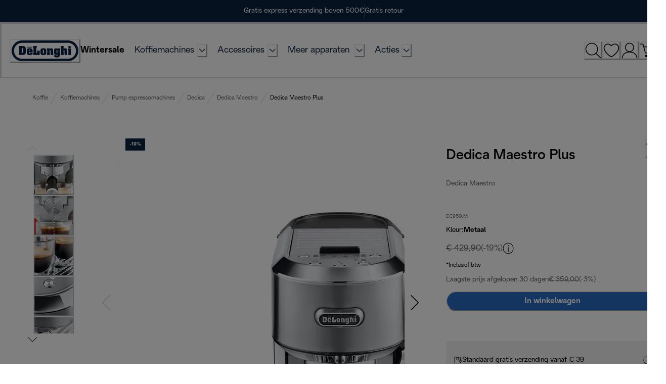

--- FILE ---
content_type: application/javascript; charset=utf8
request_url: https://www.delonghi.com/mobify/bundle/876/vendor-cdd60c62.js
body_size: 80240
content:
/*! For license information please see vendor-cdd60c62.js.LICENSE.txt */
(self.__LOADABLE_LOADED_CHUNKS__=self.__LOADABLE_LOADED_CHUNKS__||[]).push([[7614],{31761:e=>{var t={utf8:{stringToBytes:function(e){return t.bin.stringToBytes(unescape(encodeURIComponent(e)))},bytesToString:function(e){return decodeURIComponent(escape(t.bin.bytesToString(e)))}},bin:{stringToBytes:function(e){for(var t=[],r=0;r<e.length;r++)t.push(255&e.charCodeAt(r));return t},bytesToString:function(e){for(var t=[],r=0;r<e.length;r++)t.push(String.fromCharCode(e[r]));return t.join("")}}};e.exports=t},71223:(e,t,r)=>{e.exports=r(55662)},75403:(e,t,r)=>{e.exports=r(73694)},75770:(e,t,r)=>{e.exports=r(61295)},12490:(e,t,r)=>{e.exports=r(77481)},14109:(e,t,r)=>{e.exports=r(13574)},45381:(e,t,r)=>{e.exports=r(22224)},78330:(e,t,r)=>{e.exports=r(70267)},85748:(e,t,r)=>{e.exports=r(10351)},62675:(e,t,r)=>{e.exports=r(36532)},37875:(e,t,r)=>{e.exports=r(38168)},65150:(e,t,r)=>{e.exports=r(80229)},7582:(e,t,r)=>{e.exports=r(37333)},36678:(e,t,r)=>{e.exports=r(66089)},38336:(e,t,r)=>{e.exports=r(96187)},19019:(e,t,r)=>{e.exports=r(20408)},13420:(e,t,r)=>{e.exports=r(52917)},44499:(e,t,r)=>{e.exports=r(56170)},45031:(e,t,r)=>{e.exports=r(66132)},37478:(e,t,r)=>{e.exports=r(28133)},3835:(e,t,r)=>{e.exports=r(92686)},34047:(e,t,r)=>{e.exports=r(22786)},29029:(e,t,r)=>{e.exports=r(45170)},76485:(e,t,r)=>{e.exports=r(25850)},67977:(e,t,r)=>{e.exports=r(58056)},13532:(e,t,r)=>{e.exports=r(76215)},7621:(e,t,r)=>{e.exports=r(55378)},58743:(e,t,r)=>{e.exports=r(91088)},78205:(e,t,r)=>{e.exports=r(80312)},76907:(e,t,r)=>{e.exports=r(15224)},90564:(e,t,r)=>{e.exports=r(83427)},3365:(e,t,r)=>{e.exports=r(37446)},45658:(e,t,r)=>{e.exports=r(35795)},74294:(e,t,r)=>{e.exports=r(23711)},26321:(e,t,r)=>{e.exports=r(71520)},56518:(e,t,r)=>{e.exports=r(68773)},25988:(e,t,r)=>{e.exports=r(83069)},35384:(e,t,r)=>{e.exports=r(6040)},97561:(e,t,r)=>{e.exports=r(5074)},68040:(e,t,r)=>{e.exports=r(97927)},82173:(e,t,r)=>{e.exports=r(67158)},96171:(e,t,r)=>{e.exports=r(23808)},32886:(e,t,r)=>{e.exports=r(32229)},44124:(e,t,r)=>{e.exports=r(56112)},54818:(e,t,r)=>{e.exports=r(83941)},37635:(e,t,r)=>{e.exports=r(46414)},80627:(e,t,r)=>{e.exports=r(82436)},63625:(e,t,r)=>{e.exports=r(79145)},20153:(e,t,r)=>{e.exports=r(94207)},26130:(e,t,r)=>{e.exports=r(82921)},34748:(e,t,r)=>{e.exports=r(24192)},2916:(e,t,r)=>{e.exports=r(42180)},97106:(e,t,r)=>{e.exports=r(11427)},36653:(e,t,r)=>{e.exports=r(64864)},10989:(e,t,r)=>{var n=r(31870).default,o=r(22195),a=r(53059),i=r(99890),s=r(79461),l=r(5349),c=r(81994),d=r(5721),u=r(6988),p=r(67442),f=r(2390);function m(){"use strict";e.exports=m=function(){return r},e.exports.__esModule=!0,e.exports.default=e.exports;var t,r={},h=Object.prototype,b=h.hasOwnProperty,v=o||function(e,t,r){e[t]=r.value},g="function"==typeof a?a:{},y=g.iterator||"@@iterator",x=g.asyncIterator||"@@asyncIterator",k=g.toStringTag||"@@toStringTag";function w(e,t,r){return o(e,t,{value:r,enumerable:!0,configurable:!0,writable:!0}),e[t]}try{w({},"")}catch(t){w=function(e,t,r){return e[t]=r}}function S(e,t,r,n){var o=t&&t.prototype instanceof N?t:N,a=i(o.prototype),s=new L(n||[]);return v(a,"_invoke",{value:D(e,r,s)}),a}function C(e,t,r){try{return{type:"normal",arg:e.call(t,r)}}catch(e){return{type:"throw",arg:e}}}r.wrap=S;var _="suspendedStart",E="suspendedYield",j="executing",R="completed",A={};function N(){}function B(){}function P(){}var I={};w(I,y,(function(){return this}));var z=s&&s(s(W([])));z&&z!==h&&b.call(z,y)&&(I=z);var O=P.prototype=N.prototype=i(I);function M(e){var t;l(t=["next","throw","return"]).call(t,(function(t){w(e,t,(function(e){return this._invoke(t,e)}))}))}function T(e,t){function r(o,a,i,s){var l=C(e[o],e,a);if("throw"!==l.type){var c=l.arg,d=c.value;return d&&"object"==n(d)&&b.call(d,"__await")?t.resolve(d.__await).then((function(e){r("next",e,i,s)}),(function(e){r("throw",e,i,s)})):t.resolve(d).then((function(e){c.value=e,i(c)}),(function(e){return r("throw",e,i,s)}))}s(l.arg)}var o;v(this,"_invoke",{value:function(e,n){function a(){return new t((function(t,o){r(e,n,t,o)}))}return o=o?o.then(a,a):a()}})}function D(e,r,n){var o=_;return function(a,i){if(o===j)throw Error("Generator is already running");if(o===R){if("throw"===a)throw i;return{value:t,done:!0}}for(n.method=a,n.arg=i;;){var s=n.delegate;if(s){var l=F(s,n);if(l){if(l===A)continue;return l}}if("next"===n.method)n.sent=n._sent=n.arg;else if("throw"===n.method){if(o===_)throw o=R,n.arg;n.dispatchException(n.arg)}else"return"===n.method&&n.abrupt("return",n.arg);o=j;var c=C(e,r,n);if("normal"===c.type){if(o=n.done?R:E,c.arg===A)continue;return{value:c.arg,done:n.done}}"throw"===c.type&&(o=R,n.method="throw",n.arg=c.arg)}}}function F(e,r){var n=r.method,o=e.iterator[n];if(o===t)return r.delegate=null,"throw"===n&&e.iterator.return&&(r.method="return",r.arg=t,F(e,r),"throw"===r.method)||"return"!==n&&(r.method="throw",r.arg=new TypeError("The iterator does not provide a '"+n+"' method")),A;var a=C(o,e.iterator,r.arg);if("throw"===a.type)return r.method="throw",r.arg=a.arg,r.delegate=null,A;var i=a.arg;return i?i.done?(r[e.resultName]=i.value,r.next=e.nextLoc,"return"!==r.method&&(r.method="next",r.arg=t),r.delegate=null,A):i:(r.method="throw",r.arg=new TypeError("iterator result is not an object"),r.delegate=null,A)}function $(e){var t,r={tryLoc:e[0]};1 in e&&(r.catchLoc=e[1]),2 in e&&(r.finallyLoc=e[2],r.afterLoc=e[3]),c(t=this.tryEntries).call(t,r)}function H(e){var t=e.completion||{};t.type="normal",delete t.arg,e.completion=t}function L(e){this.tryEntries=[{tryLoc:"root"}],l(e).call(e,$,this),this.reset(!0)}function W(e){if(e||""===e){var r=e[y];if(r)return r.call(e);if("function"==typeof e.next)return e;if(!isNaN(e.length)){var o=-1,a=function r(){for(;++o<e.length;)if(b.call(e,o))return r.value=e[o],r.done=!1,r;return r.value=t,r.done=!0,r};return a.next=a}}throw new TypeError(n(e)+" is not iterable")}return B.prototype=P,v(O,"constructor",{value:P,configurable:!0}),v(P,"constructor",{value:B,configurable:!0}),B.displayName=w(P,k,"GeneratorFunction"),r.isGeneratorFunction=function(e){var t="function"==typeof e&&e.constructor;return!!t&&(t===B||"GeneratorFunction"===(t.displayName||t.name))},r.mark=function(e){return d?d(e,P):(e.__proto__=P,w(e,k,"GeneratorFunction")),e.prototype=i(O),e},r.awrap=function(e){return{__await:e}},M(T.prototype),w(T.prototype,x,(function(){return this})),r.AsyncIterator=T,r.async=function(e,t,n,o,a){void 0===a&&(a=u);var i=new T(S(e,t,n,o),a);return r.isGeneratorFunction(t)?i:i.next().then((function(e){return e.done?e.value:i.next()}))},M(O),w(O,k,"Generator"),w(O,y,(function(){return this})),w(O,"toString",(function(){return"[object Generator]"})),r.keys=function(e){var t=Object(e),r=[];for(var n in t)c(r).call(r,n);return p(r).call(r),function e(){for(;r.length;){var n=r.pop();if(n in t)return e.value=n,e.done=!1,e}return e.done=!0,e}},r.values=W,L.prototype={constructor:L,reset:function(e){var r;if(this.prev=0,this.next=0,this.sent=this._sent=t,this.done=!1,this.delegate=null,this.method="next",this.arg=t,l(r=this.tryEntries).call(r,H),!e)for(var n in this)"t"===n.charAt(0)&&b.call(this,n)&&!isNaN(+f(n).call(n,1))&&(this[n]=t)},stop:function(){this.done=!0;var e=this.tryEntries[0].completion;if("throw"===e.type)throw e.arg;return this.rval},dispatchException:function(e){if(this.done)throw e;var r=this;function n(n,o){return i.type="throw",i.arg=e,r.next=n,o&&(r.method="next",r.arg=t),!!o}for(var o=this.tryEntries.length-1;o>=0;--o){var a=this.tryEntries[o],i=a.completion;if("root"===a.tryLoc)return n("end");if(a.tryLoc<=this.prev){var s=b.call(a,"catchLoc"),l=b.call(a,"finallyLoc");if(s&&l){if(this.prev<a.catchLoc)return n(a.catchLoc,!0);if(this.prev<a.finallyLoc)return n(a.finallyLoc)}else if(s){if(this.prev<a.catchLoc)return n(a.catchLoc,!0)}else{if(!l)throw Error("try statement without catch or finally");if(this.prev<a.finallyLoc)return n(a.finallyLoc)}}}},abrupt:function(e,t){for(var r=this.tryEntries.length-1;r>=0;--r){var n=this.tryEntries[r];if(n.tryLoc<=this.prev&&b.call(n,"finallyLoc")&&this.prev<n.finallyLoc){var o=n;break}}o&&("break"===e||"continue"===e)&&o.tryLoc<=t&&t<=o.finallyLoc&&(o=null);var a=o?o.completion:{};return a.type=e,a.arg=t,o?(this.method="next",this.next=o.finallyLoc,A):this.complete(a)},complete:function(e,t){if("throw"===e.type)throw e.arg;return"break"===e.type||"continue"===e.type?this.next=e.arg:"return"===e.type?(this.rval=this.arg=e.arg,this.method="return",this.next="end"):"normal"===e.type&&t&&(this.next=t),A},finish:function(e){for(var t=this.tryEntries.length-1;t>=0;--t){var r=this.tryEntries[t];if(r.finallyLoc===e)return this.complete(r.completion,r.afterLoc),H(r),A}},catch:function(e){for(var t=this.tryEntries.length-1;t>=0;--t){var r=this.tryEntries[t];if(r.tryLoc===e){var n=r.completion;if("throw"===n.type){var o=n.arg;H(r)}return o}}throw Error("illegal catch attempt")},delegateYield:function(e,r,n){return this.delegate={iterator:W(e),resultName:r,nextLoc:n},"next"===this.method&&(this.arg=t),A}},r}e.exports=m,e.exports.__esModule=!0,e.exports.default=e.exports},31870:(e,t,r)=>{var n=r(53059),o=r(83197);function a(t){return e.exports=a="function"==typeof n&&"symbol"==typeof o?function(e){return typeof e}:function(e){return e&&"function"==typeof n&&e.constructor===n&&e!==n.prototype?"symbol":typeof e},e.exports.__esModule=!0,e.exports.default=e.exports,a(t)}e.exports=a,e.exports.__esModule=!0,e.exports.default=e.exports},41400:(e,t,r)=>{var n=r(10989)();e.exports=n;try{regeneratorRuntime=n}catch(e){"object"==typeof globalThis?globalThis.regeneratorRuntime=n:Function("r","regeneratorRuntime = r")(n)}},69122:(e,t)=>{var r;!function(){"use strict";var n={}.hasOwnProperty;function o(){for(var e="",t=0;t<arguments.length;t++){var r=arguments[t];r&&(e=i(e,a(r)))}return e}function a(e){if("string"==typeof e||"number"==typeof e)return e;if("object"!=typeof e)return"";if(Array.isArray(e))return o.apply(null,e);if(e.toString!==Object.prototype.toString&&!e.toString.toString().includes("[native code]"))return e.toString();var t="";for(var r in e)n.call(e,r)&&e[r]&&(t=i(t,r));return t}function i(e,t){return t?e?e+" "+t:e+t:e}e.exports?(o.default=o,e.exports=o):void 0===(r=function(){return o}.apply(t,[]))||(e.exports=r)}()},34753:(e,t,r)=>{"use strict";r.d(t,{a:()=>o});var n=r(53454);function o(){const{isOpen:e,isDisabled:t,onClose:r,onOpen:o}=(0,n.AV)();return{isOpen:e,onClose:r,isDisabled:t,onOpen:o}}},2540:(e,t,r)=>{"use strict";r.d(t,{v:()=>d});var n=r(48642),o=r(53454),a=r(38855),i=r(52510),s=r(54560),l=r(29857),c=r(64922),d=(0,a.R)((function(e,t){const{className:r,motionProps:a,...d}=e,{reduceMotion:u}=(0,n.Dr)(),{getPanelProps:p,isOpen:f}=(0,o.AV)(),m=p(d,t),h=(0,l.cx)("chakra-accordion__panel",r),b=(0,o.EF)();u||delete m.hidden;const v=(0,c.jsx)(i.B.div,{...m,__css:b.panel,className:h});return u?v:(0,c.jsx)(s.S,{in:f,...a,children:v})}));d.displayName="AccordionPanel"},48642:(e,t,r)=>{"use strict";r.d(t,{Dr:()=>u,If:()=>d,O3:()=>c,r9:()=>p});var n=r(53454),o=r(30061),a=r(50911),i=r(16597),s=r(29857),l=r(77810);function c(e){const{onChange:t,defaultIndex:r,index:o,allowMultiple:i,allowToggle:c,...d}=e;!function(e){const t=e.index||e.defaultIndex,r=null!=t&&!Array.isArray(t)&&e.allowMultiple;(0,s.R8)({condition:!!r,message:`If 'allowMultiple' is passed, then 'index' or 'defaultIndex' must be an array. You passed: ${typeof t},`})}(e),function(e){(0,s.R8)({condition:!(!e.allowMultiple||!e.allowToggle),message:"If 'allowMultiple' is passed, 'allowToggle' will be ignored. Either remove 'allowToggle' or 'allowMultiple' depending on whether you want multiple accordions visible or not"})}(e);const u=(0,n.Of)(),[p,f]=(0,l.useState)(-1);(0,l.useEffect)((()=>()=>{f(-1)}),[]);const[m,h]=(0,a.i)({value:o,defaultValue:()=>i?null!=r?r:[]:null!=r?r:-1,onChange:t});return{index:m,setIndex:h,htmlProps:d,getAccordionItemProps:e=>{let t=!1;return null!==e&&(t=Array.isArray(m)?m.includes(e):m===e),{isOpen:t,onChange:t=>{if(null!==e)if(i&&Array.isArray(m)){const r=t?m.concat(e):m.filter((t=>t!==e));h(r)}else t?h(e):c&&h(-1)}}},focusedIndex:p,setFocusedIndex:f,descendants:u}}var[d,u]=(0,o.q)({name:"AccordionContext",hookName:"useAccordionContext",providerName:"Accordion"});function p(e){const{isDisabled:t,isFocusable:r,id:o,...a}=e,{getAccordionItemProps:c,setFocusedIndex:d}=u(),p=(0,l.useRef)(null),f=(0,l.useId)(),m=null!=o?o:f,h=`accordion-button-${m}`,b=`accordion-panel-${m}`;!function(e){(0,s.R8)({condition:!(!e.isFocusable||e.isDisabled),message:"Using only 'isFocusable', this prop is reserved for situations where you pass 'isDisabled' but you still want the element to receive focus (A11y). Either remove it or pass 'isDisabled' as well.\n    "})}(e);const{register:v,index:g,descendants:y}=(0,n.v3)({disabled:t&&!r}),{isOpen:x,onChange:k}=c(-1===g?null:g);!function(e){(0,s.R8)({condition:e.isOpen&&!!e.isDisabled,message:"Cannot open a disabled accordion item"})}({isOpen:x,isDisabled:t});const w=(0,l.useCallback)((()=>{null==k||k(!x),d(g)}),[g,d,x,k]),S=(0,l.useCallback)((e=>{const t={ArrowDown:()=>{const e=y.nextEnabled(g);null==e||e.node.focus()},ArrowUp:()=>{const e=y.prevEnabled(g);null==e||e.node.focus()},Home:()=>{const e=y.firstEnabled();null==e||e.node.focus()},End:()=>{const e=y.lastEnabled();null==e||e.node.focus()}}[e.key];t&&(e.preventDefault(),t(e))}),[y,g]),C=(0,l.useCallback)((()=>{d(g)}),[d,g]),_=(0,l.useCallback)((function(e={},r=null){return{...e,type:"button",ref:(0,i.Px)(v,p,r),id:h,disabled:!!t,"aria-expanded":!!x,"aria-controls":b,onClick:(0,s.Hj)(e.onClick,w),onFocus:(0,s.Hj)(e.onFocus,C),onKeyDown:(0,s.Hj)(e.onKeyDown,S)}}),[h,t,x,w,C,S,b,v]),E=(0,l.useCallback)((function(e={},t=null){return{...e,ref:t,role:"region",id:b,"aria-labelledby":h,hidden:!x}}),[h,x,b]);return{isOpen:x,isDisabled:t,isFocusable:r,onOpen:()=>{null==k||k(!0)},onClose:()=>{null==k||k(!1)},getButtonProps:_,getPanelProps:E,htmlProps:a}}},89408:(e,t,r)=>{"use strict";r.d(t,{n:()=>p});var n=r(48642),o=r(53454),a=r(38855),i=r(73352),s=r(44515),l=r(52510),c=r(29857),d=r(77810),u=r(64922),p=(0,a.R)((function({children:e,reduceMotion:t,...r},a){const p=(0,i.o5)("Accordion",r),f=(0,s.MN)(r),{htmlProps:m,descendants:h,...b}=(0,n.O3)(f),v=(0,d.useMemo)((()=>({...b,reduceMotion:!!t})),[b,t]);return(0,u.jsx)(o.C3,{value:h,children:(0,u.jsx)(n.If,{value:v,children:(0,u.jsx)(o.gm,{value:p,children:(0,u.jsx)(l.B.div,{ref:a,...m,className:(0,c.cx)("chakra-accordion",r.className),__css:p.root,children:e})})})})}));p.displayName="Accordion"},66569:(e,t,r)=>{"use strict";r.d(t,{A:()=>d});var n=r(48642),o=r(53454),a=r(38855),i=r(52510),s=r(29857),l=r(77810),c=r(64922),d=(0,a.R)((function(e,t){const{children:r,className:a}=e,{htmlProps:d,...u}=(0,n.r9)(e),p={...(0,o.EF)().container,overflowAnchor:"none"},f=(0,l.useMemo)((()=>u),[u]);return(0,c.jsx)(o.TG,{value:f,children:(0,c.jsx)(i.B.div,{ref:t,...d,className:(0,s.cx)("chakra-accordion__item",a),__css:p,children:"function"==typeof r?r({isExpanded:!!u.isOpen,isDisabled:!!u.isDisabled}):r})})}));d.displayName="AccordionItem"},79162:(e,t,r)=>{"use strict";r.d(t,{J:()=>l});var n=r(53454),o=r(38855),a=r(52510),i=r(29857),s=r(64922),l=(0,o.R)((function(e,t){const{getButtonProps:r}=(0,n.AV)(),o=r(e,t),l={display:"flex",alignItems:"center",width:"100%",outline:0,...(0,n.EF)().button};return(0,s.jsx)(a.B.button,{...o,className:(0,i.cx)("chakra-accordion__button",e.className),__css:l})}));l.displayName="AccordionButton"},53454:(e,t,r)=>{"use strict";r.d(t,{AV:()=>l,C3:()=>c,EF:()=>i,Of:()=>u,TG:()=>s,gm:()=>a,v3:()=>p});var n=r(22173),o=r(30061),[a,i]=(0,o.q)({name:"AccordionStylesContext",hookName:"useAccordionStyles",providerName:"<Accordion />"}),[s,l]=(0,o.q)({name:"AccordionItemContext",hookName:"useAccordionItemContext",providerName:"<AccordionItem />"}),[c,d,u,p]=(0,n.D)()},87287:(e,t,r)=>{"use strict";r.d(t,{Q:()=>l});var n=r(48642),o=r(53454),a=r(74393),i=r(29857),s=r(64922);function l(e){const{isOpen:t,isDisabled:r}=(0,o.AV)(),{reduceMotion:l}=(0,n.Dr)(),c=(0,i.cx)("chakra-accordion__icon",e.className),d={opacity:r?.4:1,transform:t?"rotate(-180deg)":void 0,transition:l?void 0:"transform 0.2s",transformOrigin:"center",...(0,o.EF)().icon};return(0,s.jsx)(a.I,{viewBox:"0 0 24 24","aria-hidden":!0,className:c,__css:d,...e,children:(0,s.jsx)("path",{fill:"currentColor",d:"M16.59 8.59L12 13.17 7.41 8.59 6 10l6 6 6-6z"})})}l.displayName="AccordionIcon"},76315:(e,t,r)=>{"use strict";r.d(t,{F:()=>d});var n=r(49445),o=r(29857),a=r(38855),i=r(44515),s=r(73352),l=r(52510),c=r(64922),d=(0,a.R)((function(e,t){var r;const{status:a="info",addRole:d=!0,...u}=(0,i.MN)(e),p=null!=(r=e.colorScheme)?r:(0,n.He)(a),f=(0,s.o5)("Alert",{...e,colorScheme:p}),m={width:"100%",display:"flex",alignItems:"center",position:"relative",overflow:"hidden",...f.container};return(0,c.jsx)(n.Sw,{value:{status:a},children:(0,c.jsx)(n._N,{value:f,children:(0,c.jsx)(l.B.div,{"data-status":a,role:d?"alert":void 0,ref:t,...u,className:(0,o.cx)("chakra-alert",e.className),__css:m})})})}));d.displayName="Alert"},45825:(e,t,r)=>{"use strict";r.d(t,{_:()=>s});var n=r(49445),o=r(29857),a=r(52510),i=r(64922);function s(e){const{status:t}=(0,n.ZM)(),r=(0,n.cR)(t),s=(0,n.mC)(),l="loading"===t?s.spinner:s.icon;return(0,i.jsx)(a.B.span,{display:"inherit","data-status":t,...e,className:(0,o.cx)("chakra-alert__icon",e.className),__css:l,children:e.children||(0,i.jsx)(r,{h:"100%",w:"100%"})})}s.displayName="AlertIcon"},9190:(e,t,r)=>{"use strict";r.d(t,{X:()=>l});var n=r(49445),o=r(29857),a=r(38855),i=r(52510),s=r(64922),l=(0,a.R)((function(e,t){const r=(0,n.mC)(),{status:a}=(0,n.ZM)();return(0,s.jsx)(i.B.div,{ref:t,"data-status":a,...e,className:(0,o.cx)("chakra-alert__title",e.className),__css:r.title})}));l.displayName="AlertTitle"},49445:(e,t,r)=>{"use strict";r.d(t,{Sw:()=>l,_N:()=>d,He:()=>f,cR:()=>m,ZM:()=>c,mC:()=>u});var n=r(74393),o=r(64922);function a(e){return(0,o.jsx)(n.I,{viewBox:"0 0 24 24",...e,children:(0,o.jsx)("path",{fill:"currentColor",d:"M11.983,0a12.206,12.206,0,0,0-8.51,3.653A11.8,11.8,0,0,0,0,12.207,11.779,11.779,0,0,0,11.8,24h.214A12.111,12.111,0,0,0,24,11.791h0A11.766,11.766,0,0,0,11.983,0ZM10.5,16.542a1.476,1.476,0,0,1,1.449-1.53h.027a1.527,1.527,0,0,1,1.523,1.47,1.475,1.475,0,0,1-1.449,1.53h-.027A1.529,1.529,0,0,1,10.5,16.542ZM11,12.5v-6a1,1,0,0,1,2,0v6a1,1,0,1,1-2,0Z"})})}var i=r(30061),s=r(75599),[l,c]=(0,i.q)({name:"AlertContext",hookName:"useAlertContext",providerName:"<Alert />"}),[d,u]=(0,i.q)({name:"AlertStylesContext",hookName:"useAlertStyles",providerName:"<Alert />"}),p={info:{icon:function(e){return(0,o.jsx)(n.I,{viewBox:"0 0 24 24",...e,children:(0,o.jsx)("path",{fill:"currentColor",d:"M12,0A12,12,0,1,0,24,12,12.013,12.013,0,0,0,12,0Zm.25,5a1.5,1.5,0,1,1-1.5,1.5A1.5,1.5,0,0,1,12.25,5ZM14.5,18.5h-4a1,1,0,0,1,0-2h.75a.25.25,0,0,0,.25-.25v-4.5a.25.25,0,0,0-.25-.25H10.5a1,1,0,0,1,0-2h1a2,2,0,0,1,2,2v4.75a.25.25,0,0,0,.25.25h.75a1,1,0,1,1,0,2Z"})})},colorScheme:"blue"},warning:{icon:a,colorScheme:"orange"},success:{icon:function(e){return(0,o.jsx)(n.I,{viewBox:"0 0 24 24",...e,children:(0,o.jsx)("path",{fill:"currentColor",d:"M12,0A12,12,0,1,0,24,12,12.014,12.014,0,0,0,12,0Zm6.927,8.2-6.845,9.289a1.011,1.011,0,0,1-1.43.188L5.764,13.769a1,1,0,1,1,1.25-1.562l4.076,3.261,6.227-8.451A1,1,0,1,1,18.927,8.2Z"})})},colorScheme:"green"},error:{icon:a,colorScheme:"red"},loading:{icon:s.y,colorScheme:"blue"}};function f(e){return p[e].colorScheme}function m(e){return p[e].icon}},61228:(e,t,r)=>{"use strict";function n(e,t={}){let r=!1;function o(t){const r=`chakra-${(["container","root"].includes(null!=t?t:"")?[e]:[e,t]).filter(Boolean).join("__")}`;return{className:r,selector:`.${r}`,toString:()=>t}}return{parts:function(...a){!function(){if(r)throw new Error("[anatomy] .part(...) should only be called once. Did you mean to use .extend(...) ?");r=!0}();for(const e of a)t[e]=o(e);return n(e,t)},toPart:o,extend:function(...r){for(const e of r)e in t||(t[e]=o(e));return n(e,t)},selectors:function(){return Object.fromEntries(Object.entries(t).map((([e,t])=>[e,t.selector])))},classnames:function(){return Object.fromEntries(Object.entries(t).map((([e,t])=>[e,t.className])))},get keys(){return Object.keys(t)},__type:{}}}r.d(t,{aH:()=>o,Ov:()=>a,ZO:()=>i,RG:()=>s,M9:()=>R,fZ:()=>l,Lx:()=>c,Is:()=>d,Ip:()=>u,_8:()=>p,Gq:()=>f,yj:()=>m,Pe:()=>h,Zt:()=>b,zV:()=>v,vI:()=>g,j_:()=>y,Vg:()=>x,oc:()=>k,tC:()=>w,S4:()=>S,af:()=>C,e:()=>_,Us:()=>E,K_:()=>j});var o=n("accordion").parts("root","container","button","panel").extend("icon"),a=n("alert").parts("title","description","container").extend("icon","spinner"),i=n("avatar").parts("label","badge","container").extend("excessLabel","group"),s=n("breadcrumb").parts("link","item","container").extend("separator"),l=(n("button").parts(),n("checkbox").parts("control","icon","container").extend("label")),c=(n("progress").parts("track","filledTrack").extend("label"),n("drawer").parts("overlay","dialogContainer","dialog").extend("header","closeButton","body","footer")),d=n("editable").parts("preview","input","textarea"),u=n("form").parts("container","requiredIndicator","helperText"),p=n("formError").parts("text","icon"),f=n("input").parts("addon","field","element","group"),m=n("list").parts("container","item","icon"),h=n("menu").parts("button","list","item").extend("groupTitle","icon","command","divider"),b=n("modal").parts("overlay","dialogContainer","dialog").extend("header","closeButton","body","footer"),v=n("numberinput").parts("root","field","stepperGroup","stepper"),g=(n("pininput").parts("field"),n("popover").parts("content","header","body","footer").extend("popper","arrow","closeButton")),y=n("progress").parts("label","filledTrack","track"),x=n("radio").parts("container","control","label"),k=n("select").parts("field","icon"),w=n("slider").parts("container","track","thumb","filledTrack","mark"),S=n("stat").parts("container","label","helpText","number","icon"),C=n("switch").parts("container","track","thumb","label"),_=n("table").parts("table","thead","tbody","tr","th","td","tfoot","caption"),E=n("tabs").parts("root","tab","tablist","tabpanel","tabpanels","indicator"),j=n("tag").parts("container","label","closeButton"),R=n("card").parts("container","header","body","footer");n("stepper").parts("stepper","step","title","description","indicator","separator","icon","number")},92556:(e,t,r)=>{"use strict";r.d(t,{F:()=>a,H:()=>o});var n=r(30061),[o,a]=(0,n.q)({name:"BreadcrumbStylesContext",errorMessage:"useBreadcrumbStyles returned is 'undefined'. Seems you forgot to wrap the components in \"<Breadcrumb />\" "})},21822:(e,t,r)=>{"use strict";r.d(t,{Q:()=>p});var n=r(92556),o=r(29857),a=r(71117),i=r(38855),s=r(73352),l=r(44515),c=r(52510),d=r(77810),u=r(64922),p=(0,i.R)((function(e,t){const r=(0,s.o5)("Breadcrumb",e),i=(0,l.MN)(e),{children:p,spacing:f="0.5rem",separator:m="/",className:h,listProps:b,...v}=i,g=(0,a.a)(p),y=g.length,x=g.map(((e,t)=>(0,d.cloneElement)(e,{separator:m,spacing:f,isLastChild:y===t+1}))),k=(0,o.cx)("chakra-breadcrumb",h);return(0,u.jsx)(c.B.nav,{ref:t,"aria-label":"breadcrumb",className:k,__css:r.container,...v,children:(0,u.jsx)(n.H,{value:r,children:(0,u.jsx)(c.B.ol,{className:"chakra-breadcrumb__list",...b,__css:{display:"flex",alignItems:"center",...r.list},children:x})})})}));p.displayName="Breadcrumb"},60386:(e,t,r)=>{"use strict";r.d(t,{J:()=>p});var n=r(72850),o=r(92556),a=r(38855),i=r(52510),s=r(64922),l=(0,a.R)((function(e,t){const{spacing:r,...n}=e,a={mx:r,...(0,o.F)().separator};return(0,s.jsx)(i.B.span,{ref:t,role:"presentation",...n,__css:a})}));l.displayName="BreadcrumbSeparator";var c=r(71117),d=r(29857),u=r(77810),p=(0,a.R)((function(e,t){const{isCurrentPage:r,separator:a,isLastChild:p,spacing:f,children:m,className:h,...b}=e,v=(0,c.a)(m).map((e=>e.type===n.w?(0,u.cloneElement)(e,{isCurrentPage:r}):e.type===l?(0,u.cloneElement)(e,{spacing:f,children:e.props.children||a}):e)),g={display:"inline-flex",alignItems:"center",...(0,o.F)().item},y=(0,d.cx)("chakra-breadcrumb__list-item",h);return(0,s.jsxs)(i.B.li,{ref:t,className:y,...b,__css:g,children:[v,!p&&(0,s.jsx)(l,{spacing:f,children:a})]})}));p.displayName="BreadcrumbItem"},72850:(e,t,r)=>{"use strict";r.d(t,{w:()=>l});var n=r(92556),o=r(38855),a=r(52510),i=r(29857),s=r(64922),l=(0,o.R)((function(e,t){const{isCurrentPage:r,as:o,className:l,href:c,...d}=e,u=(0,n.F)(),p={ref:t,as:o,className:(0,i.cx)("chakra-breadcrumb__link",l),...d};return r?(0,s.jsx)(a.B.span,{"aria-current":"page",__css:u.link,...p}):(0,s.jsx)(a.B.a,{__css:u.link,href:c,...p})}));l.displayName="BreadcrumbLink"},11235:(e,t,r)=>{"use strict";r.d(t,{a1:()=>i,bk:()=>a,fi:()=>o});var n=r(29857),o=Object.freeze(["base","sm","md","lg","xl","2xl"]);function a(e,t){return Array.isArray(e)?e.map((e=>null===e?null:t(e))):(0,n.Gv)(e)?Object.keys(e).reduce(((r,n)=>(r[n]=t(e[n]),r)),{}):null!=e?t(e):null}function i(e,t=o){const r={};return e.forEach(((e,n)=>{const o=t[n];null!=e&&(r[o]=e)})),r}},66170:(e,t,r)=>{"use strict";r.d(t,{K:()=>s});var n=r(14893),o=r(38855),a=r(77810),i=r(64922),s=(0,o.R)(((e,t)=>{const{icon:r,children:o,isRound:s,"aria-label":l,...c}=e,d=r||o,u=(0,a.isValidElement)(d)?(0,a.cloneElement)(d,{"aria-hidden":!0,focusable:!1}):null;return(0,i.jsx)(n.$,{padding:"0",borderRadius:s?"full":void 0,ref:t,"aria-label":l,...c,children:u})}));s.displayName="IconButton"},18584:(e,t,r)=>{"use strict";r.d(t,{e:()=>u});var n=r(4130),o=r(38855),a=r(52510),i=r(29857),s=r(77810),l=r(64922),c={horizontal:{"> *:first-of-type:not(:last-of-type)":{borderEndRadius:0},"> *:not(:first-of-type):not(:last-of-type)":{borderRadius:0},"> *:not(:first-of-type):last-of-type":{borderStartRadius:0}},vertical:{"> *:first-of-type:not(:last-of-type)":{borderBottomRadius:0},"> *:not(:first-of-type):not(:last-of-type)":{borderRadius:0},"> *:not(:first-of-type):last-of-type":{borderTopRadius:0}}},d={horizontal:e=>({"& > *:not(style) ~ *:not(style)":{marginStart:e}}),vertical:e=>({"& > *:not(style) ~ *:not(style)":{marginTop:e}})},u=(0,o.R)((function(e,t){const{size:r,colorScheme:o,variant:u,className:p,spacing:f="0.5rem",isAttached:m,isDisabled:h,orientation:b="horizontal",...v}=e,g=(0,i.cx)("chakra-button__group",p),y=(0,s.useMemo)((()=>({size:r,colorScheme:o,variant:u,isDisabled:h})),[r,o,u,h]);let x={display:"inline-flex",...m?c[b]:d[b](f)};const k="vertical"===b;return(0,l.jsx)(n.l,{value:y,children:(0,l.jsx)(a.B.div,{ref:t,role:"group",__css:x,className:g,"data-attached":m?"":void 0,"data-orientation":b,flexDir:k?"column":void 0,...v})})}));u.displayName="ButtonGroup"},4130:(e,t,r)=>{"use strict";r.d(t,{d:()=>a,l:()=>o});var n=r(30061),[o,a]=(0,n.q)({strict:!1,name:"ButtonGroupContext"})},14893:(e,t,r)=>{"use strict";r.d(t,{$:()=>h});var n=r(77810),o=r(4130),a=r(52510),i=r(29857),s=r(64922);function l(e){const{children:t,className:r,...o}=e,l=(0,n.isValidElement)(t)?(0,n.cloneElement)(t,{"aria-hidden":!0,focusable:!1}):t,c=(0,i.cx)("chakra-button__icon",r);return(0,s.jsx)(a.B.span,{display:"inline-flex",alignSelf:"center",flexShrink:0,...o,className:c,children:l})}l.displayName="ButtonIcon";var c=r(75599);function d(e){const{label:t,placement:r,spacing:o="0.5rem",children:l=(0,s.jsx)(c.y,{color:"currentColor",width:"1em",height:"1em"}),className:d,__css:u,...p}=e,f=(0,i.cx)("chakra-button__spinner",d),m="start"===r?"marginEnd":"marginStart",h=(0,n.useMemo)((()=>({display:"flex",alignItems:"center",position:t?"relative":"absolute",[m]:t?o:0,fontSize:"1em",lineHeight:"normal",...u})),[u,t,m,o]);return(0,s.jsx)(a.B.div,{className:f,...p,__css:h,children:l})}d.displayName="ButtonSpinner";var u=r(16597),p=r(38855),f=r(73352),m=r(44515),h=(0,p.R)(((e,t)=>{const r=(0,o.d)(),l=(0,f.Vl)("Button",{...r,...e}),{isDisabled:c=(null==r?void 0:r.isDisabled),isLoading:p,isActive:h,children:v,leftIcon:g,rightIcon:y,loadingText:x,iconSpacing:k="0.5rem",type:w,spinner:S,spinnerPlacement:C="start",className:_,as:E,...j}=(0,m.MN)(e),R=(0,n.useMemo)((()=>{const e={...null==l?void 0:l._focus,zIndex:1};return{display:"inline-flex",appearance:"none",alignItems:"center",justifyContent:"center",userSelect:"none",position:"relative",whiteSpace:"nowrap",verticalAlign:"middle",outline:"none",...l,...!!r&&{_focus:e}}}),[l,r]),{ref:A,type:N}=function(e){const[t,r]=(0,n.useState)(!e);return{ref:(0,n.useCallback)((e=>{e&&r("BUTTON"===e.tagName)}),[]),type:t?"button":void 0}}(E),B={rightIcon:y,leftIcon:g,iconSpacing:k,children:v};return(0,s.jsxs)(a.B.button,{ref:(0,u.SV)(t,A),as:E,type:null!=w?w:N,"data-active":(0,i.sE)(h),"data-loading":(0,i.sE)(p),__css:R,className:(0,i.cx)("chakra-button",_),...j,disabled:c||p,children:[p&&"start"===C&&(0,s.jsx)(d,{className:"chakra-button__spinner--start",label:x,placement:"start",spacing:k,children:S}),p?x||(0,s.jsx)(a.B.span,{opacity:0,children:(0,s.jsx)(b,{...B})}):(0,s.jsx)(b,{...B}),p&&"end"===C&&(0,s.jsx)(d,{className:"chakra-button__spinner--end",label:x,placement:"end",spacing:k,children:S})]})}));function b(e){const{leftIcon:t,rightIcon:r,children:n,iconSpacing:o}=e;return(0,s.jsxs)(s.Fragment,{children:[t&&(0,s.jsx)(l,{marginEnd:o,children:t}),n,r&&(0,s.jsx)(l,{marginStart:o,children:r})]})}h.displayName="Button"},93388:(e,t,r)=>{"use strict";r.d(t,{$:()=>d});var n=r(37763),o=r(11295),a=r(50911),i=r(29857),s=r(77810);function l(e){return e&&(0,i.Gv)(e)&&(0,i.Gv)(e.target)}var c=r(64922);function d(e){const{colorScheme:t,size:r,variant:i,children:d,isDisabled:u}=e,{value:p,onChange:f}=function(e={}){const{defaultValue:t,value:r,onChange:n,isDisabled:i,isNative:c}=e,d=(0,o.c)(n),[u,p]=(0,a.i)({value:r,defaultValue:t||[],onChange:d}),f=(0,s.useCallback)((e=>{if(!u)return;const t=l(e)?e.target.checked:!u.includes(e),r=l(e)?e.target.value:e,n=t?[...u,r]:u.filter((e=>String(e)!==String(r)));p(n)}),[p,u]),m=(0,s.useCallback)(((e={})=>{const t=c?"checked":"isChecked";return{...e,[t]:u.some((t=>String(e.value)===String(t))),onChange:f}}),[f,c,u]);return{value:u,isDisabled:i,onChange:f,setValue:p,getCheckboxProps:m}}(e),m=(0,s.useMemo)((()=>({size:r,onChange:f,colorScheme:t,value:p,variant:i,isDisabled:u})),[r,f,t,p,i,u]);return(0,c.jsx)(n.a,{value:m,children:d})}d.displayName="CheckboxGroup"},79258:(e,t,r)=>{"use strict";r.d(t,{S:()=>R});var n=r(77810),o=r(37763),a=r(52510),i=r(64922);function s(e){return(0,i.jsx)(a.B.svg,{width:"1.2em",viewBox:"0 0 12 10",style:{fill:"none",strokeWidth:2,stroke:"currentColor",strokeDasharray:16},...e,children:(0,i.jsx)("polyline",{points:"1.5 6 4.5 9 10.5 1"})})}function l(e){return(0,i.jsx)(a.B.svg,{width:"1.2em",viewBox:"0 0 24 24",style:{stroke:"currentColor",strokeWidth:4},...e,children:(0,i.jsx)("line",{x1:"21",x2:"3",y1:"12",y2:"12"})})}function c(e){const{isIndeterminate:t,isChecked:r,...n}=e,o=t?l:s;return r||t?(0,i.jsx)(a.B.div,{style:{display:"flex",alignItems:"center",justifyContent:"center",height:"100%"},children:(0,i.jsx)(o,{...n})}):null}var d=r(85688),u=r(51600),p=r(28933),f=r(11295),m=r(16597),h=r(29857),b=r(12845),v=r(57239);function g(e){e.preventDefault(),e.stopPropagation()}var y=r(10519),x=r(38855),k=r(73352),w=r(44515),S={display:"inline-flex",alignItems:"center",justifyContent:"center",verticalAlign:"top",userSelect:"none",flexShrink:0},C={cursor:"pointer",display:"inline-flex",alignItems:"center",verticalAlign:"top",position:"relative"},_=(0,y.i7)({from:{opacity:0,strokeDashoffset:16,transform:"scale(0.95)"},to:{opacity:1,strokeDashoffset:0,transform:"scale(1)"}}),E=(0,y.i7)({from:{opacity:0},to:{opacity:1}}),j=(0,y.i7)({from:{transform:"scaleX(0.65)"},to:{transform:"scaleX(1)"}}),R=(0,x.R)((function(e,t){const r=(0,o.L)(),s={...r,...e},l=(0,k.o5)("Checkbox",s),y=(0,w.MN)(e),{spacing:x="0.5rem",className:R,children:A,iconColor:N,iconSize:B,icon:P=(0,i.jsx)(c,{}),isChecked:I,isDisabled:z=(null==r?void 0:r.isDisabled),onChange:O,inputProps:M,...T}=y;let D=I;(null==r?void 0:r.value)&&y.value&&(D=r.value.includes(y.value));let F=O;(null==r?void 0:r.onChange)&&y.value&&(F=(0,h.OK)(r.onChange,O));const{state:$,getInputProps:H,getCheckboxProps:L,getLabelProps:W,getRootProps:V}=function(e={}){const t=(0,d.v)(e),{isDisabled:r,isReadOnly:o,isRequired:a,isInvalid:i,id:s,onBlur:l,onFocus:c,"aria-describedby":y}=t,{defaultChecked:x,isChecked:k,isFocusable:w,onChange:S,isIndeterminate:C,name:_,value:E,tabIndex:j,"aria-label":R,"aria-labelledby":A,"aria-invalid":N,...B}=e,P=function(e,t=[]){const r=Object.assign({},e);for(const e of t)e in r&&delete r[e];return r}(B,["isDisabled","isReadOnly","isRequired","isInvalid","id","onBlur","onFocus","aria-describedby"]),I=(0,f.c)(S),z=(0,f.c)(l),O=(0,f.c)(c),[M,T]=(0,n.useState)(!1),[D,F]=(0,n.useState)(!1),[$,H]=(0,n.useState)(!1),[L,W]=(0,n.useState)(!1);(0,n.useEffect)((()=>(0,v.Yy)(T)),[]);const V=(0,n.useRef)(null),[U,q]=(0,n.useState)(!0),[G,Y]=(0,n.useState)(!!x),K=void 0!==k,X=K?k:G,Z=(0,n.useCallback)((e=>{o||r?e.preventDefault():(K||Y(X?e.target.checked:!!C||e.target.checked),null==I||I(e))}),[o,r,X,K,C,I]);(0,u.U)((()=>{V.current&&(V.current.indeterminate=Boolean(C))}),[C]),(0,p.w)((()=>{r&&F(!1)}),[r,F]),(0,u.U)((()=>{const e=V.current;if(!(null==e?void 0:e.form))return;const t=()=>{Y(!!x)};return e.form.addEventListener("reset",t),()=>{var r;return null==(r=e.form)?void 0:r.removeEventListener("reset",t)}}),[]);const J=r&&!w,Q=(0,n.useCallback)((e=>{" "===e.key&&W(!0)}),[W]),ee=(0,n.useCallback)((e=>{" "===e.key&&W(!1)}),[W]);(0,u.U)((()=>{V.current&&V.current.checked!==X&&Y(V.current.checked)}),[V.current]);const te=(0,n.useCallback)(((e={},t=null)=>({...e,ref:t,"data-active":(0,h.sE)(L),"data-hover":(0,h.sE)($),"data-checked":(0,h.sE)(X),"data-focus":(0,h.sE)(D),"data-focus-visible":(0,h.sE)(D&&M),"data-indeterminate":(0,h.sE)(C),"data-disabled":(0,h.sE)(r),"data-invalid":(0,h.sE)(i),"data-readonly":(0,h.sE)(o),"aria-hidden":!0,onMouseDown:(0,h.Hj)(e.onMouseDown,(e=>{D&&e.preventDefault(),W(!0)})),onMouseUp:(0,h.Hj)(e.onMouseUp,(()=>W(!1))),onMouseEnter:(0,h.Hj)(e.onMouseEnter,(()=>H(!0))),onMouseLeave:(0,h.Hj)(e.onMouseLeave,(()=>H(!1)))})),[L,X,r,D,M,$,C,i,o]),re=(0,n.useCallback)(((e={},t=null)=>({...e,ref:t,"data-active":(0,h.sE)(L),"data-hover":(0,h.sE)($),"data-checked":(0,h.sE)(X),"data-focus":(0,h.sE)(D),"data-focus-visible":(0,h.sE)(D&&M),"data-indeterminate":(0,h.sE)(C),"data-disabled":(0,h.sE)(r),"data-invalid":(0,h.sE)(i),"data-readonly":(0,h.sE)(o)})),[L,X,r,D,M,$,C,i,o]),ne=(0,n.useCallback)(((e={},t=null)=>({...P,...e,ref:(0,m.Px)(t,(e=>{e&&q("LABEL"===e.tagName)})),onClick:(0,h.Hj)(e.onClick,(()=>{var e;U||(null==(e=V.current)||e.click(),requestAnimationFrame((()=>{var e;null==(e=V.current)||e.focus({preventScroll:!0})})))})),"data-disabled":(0,h.sE)(r),"data-checked":(0,h.sE)(X),"data-invalid":(0,h.sE)(i)})),[P,r,X,i,U]),oe=(0,n.useCallback)(((e={},t=null)=>({...e,ref:(0,m.Px)(V,t),type:"checkbox",name:_,value:E,id:s,tabIndex:j,onChange:(0,h.Hj)(e.onChange,Z),onBlur:(0,h.Hj)(e.onBlur,z,(()=>F(!1))),onFocus:(0,h.Hj)(e.onFocus,O,(()=>F(!0))),onKeyDown:(0,h.Hj)(e.onKeyDown,Q),onKeyUp:(0,h.Hj)(e.onKeyUp,ee),required:a,checked:X,disabled:J,readOnly:o,"aria-label":R,"aria-labelledby":A,"aria-invalid":N?Boolean(N):i,"aria-describedby":y,"aria-disabled":r,style:b.f})),[_,E,s,Z,z,O,Q,ee,a,X,J,o,R,A,N,i,y,r,j]),ae=(0,n.useCallback)(((e={},t=null)=>({...e,ref:t,onMouseDown:(0,h.Hj)(e.onMouseDown,g),"data-disabled":(0,h.sE)(r),"data-checked":(0,h.sE)(X),"data-invalid":(0,h.sE)(i)})),[X,r,i]);return{state:{isInvalid:i,isFocused:D,isChecked:X,isActive:L,isHovered:$,isIndeterminate:C,isDisabled:r,isReadOnly:o,isRequired:a},getRootProps:ne,getCheckboxProps:te,getIndicatorProps:re,getInputProps:oe,getLabelProps:ae,htmlProps:P}}({...T,isDisabled:z,isChecked:D,onChange:F}),U=function(e){const[t,r]=(0,n.useState)(e),[o,a]=(0,n.useState)(!1);return e!==t&&(a(!0),r(e)),o}($.isChecked),q=(0,n.useMemo)((()=>({animation:U?$.isIndeterminate?`${E} 20ms linear, ${j} 200ms linear`:`${_} 200ms linear`:void 0,fontSize:B,color:N,...l.icon})),[N,B,U,$.isIndeterminate,l.icon]),G=(0,n.cloneElement)(P,{__css:q,isIndeterminate:$.isIndeterminate,isChecked:$.isChecked});return(0,i.jsxs)(a.B.label,{__css:{...C,...l.container},className:(0,h.cx)("chakra-checkbox",R),...V(),children:[(0,i.jsx)("input",{className:"chakra-checkbox__input",...H(M,t)}),(0,i.jsx)(a.B.span,{__css:{...S,...l.control},className:"chakra-checkbox__control",...L(),children:G}),A&&(0,i.jsx)(a.B.span,{className:"chakra-checkbox__label",...W(),__css:{marginStart:x,...l.label},children:A})]})}));R.displayName="Checkbox"},37763:(e,t,r)=>{"use strict";r.d(t,{L:()=>a,a:()=>o});var n=r(30061),[o,a]=(0,n.q)({name:"CheckboxGroupContext",strict:!1})},65661:(e,t,r)=>{"use strict";r.d(t,{I:()=>s});var n=r(77810),o=r(29857),a=r(16597);function i(e){const t=e.target,{tagName:r,isContentEditable:n}=t;return"INPUT"!==r&&"TEXTAREA"!==r&&!0!==n}function s(e={}){const{ref:t,isDisabled:r,isFocusable:s,clickOnEnter:l=!0,clickOnSpace:c=!0,onMouseDown:d,onMouseUp:u,onClick:p,onKeyDown:f,onKeyUp:m,tabIndex:h,onMouseOver:b,onMouseLeave:v,...g}=e,[y,x]=(0,n.useState)(!0),[k,w]=(0,n.useState)(!1),S=function(){const e=(0,n.useRef)(new Map),t=e.current,r=(0,n.useCallback)(((t,r,n,o)=>{e.current.set(n,{type:r,el:t,options:o}),t.addEventListener(r,n,o)}),[]),o=(0,n.useCallback)(((t,r,n,o)=>{t.removeEventListener(r,n,o),e.current.delete(n)}),[]);return(0,n.useEffect)((()=>()=>{t.forEach(((e,t)=>{o(e.el,e.type,t,e.options)}))}),[o,t]),{add:r,remove:o}}(),C=y?h:h||0,_=r&&!s,E=(0,n.useCallback)((e=>{if(r)return e.stopPropagation(),void e.preventDefault();e.currentTarget.focus(),null==p||p(e)}),[r,p]),j=(0,n.useCallback)((e=>{k&&i(e)&&(e.preventDefault(),e.stopPropagation(),w(!1),S.remove(document,"keyup",j,!1))}),[k,S]),R=(0,n.useCallback)((e=>{if(null==f||f(e),r||e.defaultPrevented||e.metaKey)return;if(!i(e.nativeEvent)||y)return;const t=l&&"Enter"===e.key;c&&" "===e.key&&(e.preventDefault(),w(!0)),t&&(e.preventDefault(),e.currentTarget.click()),S.add(document,"keyup",j,!1)}),[r,y,f,l,c,S,j]),A=(0,n.useCallback)((e=>{null==m||m(e),r||e.defaultPrevented||e.metaKey||i(e.nativeEvent)&&!y&&c&&" "===e.key&&(e.preventDefault(),w(!1),e.currentTarget.click())}),[c,y,r,m]),N=(0,n.useCallback)((e=>{0===e.button&&(w(!1),S.remove(document,"mouseup",N,!1))}),[S]),B=(0,n.useCallback)((e=>{if(0===e.button){if(r)return e.stopPropagation(),void e.preventDefault();y||w(!0),e.currentTarget.focus({preventScroll:!0}),S.add(document,"mouseup",N,!1),null==d||d(e)}}),[r,y,d,S,N]),P=(0,n.useCallback)((e=>{0===e.button&&(y||w(!1),null==u||u(e))}),[u,y]),I=(0,n.useCallback)((e=>{r?e.preventDefault():null==b||b(e)}),[r,b]),z=(0,n.useCallback)((e=>{k&&(e.preventDefault(),w(!1)),null==v||v(e)}),[k,v]),O=(0,a.Px)(t,(e=>{e&&"BUTTON"!==e.tagName&&x(!1)}));return y?{...g,ref:O,type:"button","aria-disabled":_?void 0:r,disabled:_,onClick:E,onMouseDown:d,onMouseUp:u,onKeyUp:m,onKeyDown:f,onMouseOver:b,onMouseLeave:v}:{...g,ref:O,role:"button","data-active":(0,o.sE)(k),"aria-disabled":r?"true":void 0,tabIndex:_?void 0:C,onClick:E,onMouseDown:B,onMouseUp:P,onKeyUp:A,onKeyDown:R,onMouseOver:I,onMouseLeave:z}}},11196:(e,t,r)=>{"use strict";r.d(t,{J:()=>d});var n=r(74393),o=r(38855),a=r(73352),i=r(44515),s=r(52510),l=r(64922);function c(e){return(0,l.jsx)(n.I,{focusable:"false","aria-hidden":!0,...e,children:(0,l.jsx)("path",{fill:"currentColor",d:"M.439,21.44a1.5,1.5,0,0,0,2.122,2.121L11.823,14.3a.25.25,0,0,1,.354,0l9.262,9.263a1.5,1.5,0,1,0,2.122-2.121L14.3,12.177a.25.25,0,0,1,0-.354l9.263-9.262A1.5,1.5,0,0,0,21.439.44L12.177,9.7a.25.25,0,0,1-.354,0L2.561.44A1.5,1.5,0,0,0,.439,2.561L9.7,11.823a.25.25,0,0,1,0,.354Z"})})}var d=(0,o.R)((function(e,t){const r=(0,a.Vl)("CloseButton",e),{children:n,isDisabled:o,__css:d,...u}=(0,i.MN)(e);return(0,l.jsx)(s.B.button,{type:"button","aria-label":"Close",ref:t,disabled:o,__css:{outline:0,display:"flex",alignItems:"center",justifyContent:"center",flexShrink:0,...r,...d},...u,children:n||(0,l.jsx)(c,{width:"1em",height:"1em"})})}));d.displayName="CloseButton"},70763:(e,t,r)=>{"use strict";r.d(t,{G6:()=>a,Ig:()=>o});var n=r(77810),o=(0,n.createContext)({});function a(){const e=(0,n.useContext)(o);if(void 0===e)throw new Error("useColorMode must be used within a ColorModeProvider");return e}o.displayName="ColorModeContext"},22173:(e,t,r)=>{"use strict";r.d(t,{D:()=>b});var n=r(77810),o=Object.defineProperty,a=(e,t,r)=>(((e,t,r)=>{t in e?o(e,t,{enumerable:!0,configurable:!0,writable:!0,value:r}):e[t]=r})(e,"symbol"!=typeof t?t+"":t,r),r);function i(e){return e.sort(((e,t)=>{const r=e.compareDocumentPosition(t);if(r&Node.DOCUMENT_POSITION_FOLLOWING||r&Node.DOCUMENT_POSITION_CONTAINED_BY)return-1;if(r&Node.DOCUMENT_POSITION_PRECEDING||r&Node.DOCUMENT_POSITION_CONTAINS)return 1;if(r&Node.DOCUMENT_POSITION_DISCONNECTED||r&Node.DOCUMENT_POSITION_IMPLEMENTATION_SPECIFIC)throw Error("Cannot sort the given nodes.");return 0}))}function s(e,t,r){let n=e+1;return r&&n>=t&&(n=0),n}function l(e,t,r){let n=e-1;return r&&n<0&&(n=t),n}var c="undefined"!=typeof window?n.useLayoutEffect:n.useEffect,d=e=>e,u=class{constructor(){a(this,"descendants",new Map),a(this,"register",(e=>{var t;if(null!=e)return"object"==typeof(t=e)&&"nodeType"in t&&t.nodeType===Node.ELEMENT_NODE?this.registerNode(e):t=>{this.registerNode(t,e)}})),a(this,"unregister",(e=>{this.descendants.delete(e);const t=i(Array.from(this.descendants.keys()));this.assignIndex(t)})),a(this,"destroy",(()=>{this.descendants.clear()})),a(this,"assignIndex",(e=>{this.descendants.forEach((t=>{const r=e.indexOf(t.node);t.index=r,t.node.dataset.index=t.index.toString()}))})),a(this,"count",(()=>this.descendants.size)),a(this,"enabledCount",(()=>this.enabledValues().length)),a(this,"values",(()=>Array.from(this.descendants.values()).sort(((e,t)=>e.index-t.index)))),a(this,"enabledValues",(()=>this.values().filter((e=>!e.disabled)))),a(this,"item",(e=>{if(0!==this.count())return this.values()[e]})),a(this,"enabledItem",(e=>{if(0!==this.enabledCount())return this.enabledValues()[e]})),a(this,"first",(()=>this.item(0))),a(this,"firstEnabled",(()=>this.enabledItem(0))),a(this,"last",(()=>this.item(this.descendants.size-1))),a(this,"lastEnabled",(()=>{const e=this.enabledValues().length-1;return this.enabledItem(e)})),a(this,"indexOf",(e=>{var t,r;return e&&null!=(r=null==(t=this.descendants.get(e))?void 0:t.index)?r:-1})),a(this,"enabledIndexOf",(e=>null==e?-1:this.enabledValues().findIndex((t=>t.node.isSameNode(e))))),a(this,"next",((e,t=!0)=>{const r=s(e,this.count(),t);return this.item(r)})),a(this,"nextEnabled",((e,t=!0)=>{const r=this.item(e);if(!r)return;const n=s(this.enabledIndexOf(r.node),this.enabledCount(),t);return this.enabledItem(n)})),a(this,"prev",((e,t=!0)=>{const r=l(e,this.count()-1,t);return this.item(r)})),a(this,"prevEnabled",((e,t=!0)=>{const r=this.item(e);if(!r)return;const n=l(this.enabledIndexOf(r.node),this.enabledCount()-1,t);return this.enabledItem(n)})),a(this,"registerNode",((e,t)=>{if(!e||this.descendants.has(e))return;const r=i(Array.from(this.descendants.keys()).concat(e));(null==t?void 0:t.disabled)&&(t.disabled=!!t.disabled);const n={node:e,index:-1,...t};this.descendants.set(e,n),this.assignIndex(r)}))}},p=r(30061),f=r(16597),[m,h]=(0,p.q)({name:"DescendantsProvider",errorMessage:"useDescendantsContext must be used within DescendantsProvider"});function b(){return[d(m),()=>d(h()),()=>function(){const e=(0,n.useRef)(new u);return c((()=>()=>e.current.destroy())),e.current}(),e=>function(e){const t=h(),[r,o]=(0,n.useState)(-1),a=(0,n.useRef)(null);c((()=>()=>{a.current&&t.unregister(a.current)}),[]),c((()=>{if(!a.current)return;const e=Number(a.current.dataset.index);r==e||Number.isNaN(e)||o(e)}));const i=d(e?t.register(e):t.register);return{descendants:t,index:r,enabledIndex:t.enabledIndexOf(a.current),register:(0,f.Px)(i,a)}}(e)]}},91051:(e,t,r)=>{"use strict";function n(e){return null!=e&&"object"==typeof e&&"nodeType"in e&&e.nodeType===Node.ELEMENT_NODE}function o(e){var t;return!!n(e)&&e instanceof(null!=(t=e.ownerDocument.defaultView)?t:window).HTMLElement}function a(e){var t,r;return null!=(r=null==(t=i(e))?void 0:t.defaultView)?r:window}function i(e){return n(e)?e.ownerDocument:document}function s(e){return i(e).activeElement}r.d(t,{bq:()=>s,mD:()=>a,sb:()=>o})},65363:(e,t,r)=>{"use strict";r.d(t,{AO:()=>l,tp:()=>s});var n=r(91051),o=e=>e.hasAttribute("tabindex"),a=e=>o(e)&&-1===e.tabIndex;function i(e){return!(!e.parentElement||!i(e.parentElement))||e.hidden}function s(e){if(!(0,n.sb)(e)||i(e)||function(e){return!0===Boolean(e.getAttribute("disabled"))||!0===Boolean(e.getAttribute("aria-disabled"))}(e))return!1;const{localName:t}=e;if(["input","select","textarea","button"].indexOf(t)>=0)return!0;const r={a:()=>e.hasAttribute("href"),audio:()=>e.hasAttribute("controls"),video:()=>e.hasAttribute("controls")};return t in r?r[t]():!!function(e){const t=e.getAttribute("contenteditable");return"false"!==t&&null!=t}(e)||o(e)}function l(e){return!!e&&(0,n.sb)(e)&&s(e)&&!a(e)}},69288:(e,t,r)=>{"use strict";r.d(t,{ep:()=>i});var n=r(65363),o=["input:not(:disabled):not([disabled])","select:not(:disabled):not([disabled])","textarea:not(:disabled):not([disabled])","embed","iframe","object","a[href]","area[href]","button:not(:disabled):not([disabled])","[tabindex]","audio[controls]","video[controls]","*[tabindex]:not([aria-disabled])","*[contenteditable]"].join(),a=e=>e.offsetWidth>0&&e.offsetHeight>0;function i(e){const t=Array.from(e.querySelectorAll(o));return t.unshift(e),t.filter((e=>(0,n.tp)(e)&&a(e)))}},85688:(e,t,r)=>{"use strict";r.d(t,{t:()=>a,v:()=>i});var n=r(64732),o=r(29857);function a(e){const{isDisabled:t,isInvalid:r,isReadOnly:n,isRequired:a,...s}=i(e);return{...s,disabled:t,readOnly:n,required:a,"aria-invalid":(0,o.rq)(r),"aria-required":(0,o.rq)(a),"aria-readonly":(0,o.rq)(n)}}function i(e){var t,r,a;const i=(0,n.Uc)(),{id:s,disabled:l,readOnly:c,required:d,isRequired:u,isInvalid:p,isReadOnly:f,isDisabled:m,onFocus:h,onBlur:b,...v}=e,g=e["aria-describedby"]?[e["aria-describedby"]]:[];return(null==i?void 0:i.hasFeedbackText)&&(null==i?void 0:i.isInvalid)&&g.push(i.feedbackId),(null==i?void 0:i.hasHelpText)&&g.push(i.helpTextId),{...v,"aria-describedby":g.join(" ")||void 0,id:null!=s?s:null==i?void 0:i.id,isDisabled:null!=(t=null!=l?l:m)?t:null==i?void 0:i.isDisabled,isReadOnly:null!=(r=null!=c?c:f)?r:null==i?void 0:i.isReadOnly,isRequired:null!=(a=null!=d?d:u)?a:null==i?void 0:i.isRequired,isInvalid:null!=p?p:null==i?void 0:i.isInvalid,onFocus:(0,o.Hj)(null==i?void 0:i.onFocus,h),onBlur:(0,o.Hj)(null==i?void 0:i.onBlur,b)}}},64732:(e,t,r)=>{"use strict";r.d(t,{MJ:()=>b,Uc:()=>h});var n=r(30061),o=r(16597),a=r(38855),i=r(73352),s=r(44515),l=r(52510),c=r(29857),d=r(77810),u=r(64922),[p,f]=(0,n.q)({name:"FormControlStylesContext",errorMessage:"useFormControlStyles returned is 'undefined'. Seems you forgot to wrap the components in \"<FormControl />\" "}),[m,h]=(0,n.q)({strict:!1,name:"FormControlContext"}),b=(0,a.R)((function(e,t){const r=(0,i.o5)("Form",e),n=(0,s.MN)(e),{getRootProps:a,htmlProps:f,...h}=function(e){const{id:t,isRequired:r,isInvalid:n,isDisabled:a,isReadOnly:i,...s}=e,l=(0,d.useId)(),u=t||`field-${l}`,p=`${u}-label`,f=`${u}-feedback`,m=`${u}-helptext`,[h,b]=(0,d.useState)(!1),[v,g]=(0,d.useState)(!1),[y,x]=(0,d.useState)(!1),k=(0,d.useCallback)(((e={},t=null)=>({id:m,...e,ref:(0,o.Px)(t,(e=>{e&&g(!0)}))})),[m]),w=(0,d.useCallback)(((e={},t=null)=>({...e,ref:t,"data-focus":(0,c.sE)(y),"data-disabled":(0,c.sE)(a),"data-invalid":(0,c.sE)(n),"data-readonly":(0,c.sE)(i),id:void 0!==e.id?e.id:p,htmlFor:void 0!==e.htmlFor?e.htmlFor:u})),[u,a,y,n,i,p]),S=(0,d.useCallback)(((e={},t=null)=>({id:f,...e,ref:(0,o.Px)(t,(e=>{e&&b(!0)})),"aria-live":"polite"})),[f]),C=(0,d.useCallback)(((e={},t=null)=>({...e,...s,ref:t,role:"group","data-focus":(0,c.sE)(y),"data-disabled":(0,c.sE)(a),"data-invalid":(0,c.sE)(n),"data-readonly":(0,c.sE)(i)})),[s,a,y,n,i]),_=(0,d.useCallback)(((e={},t=null)=>({...e,ref:t,role:"presentation","aria-hidden":!0,children:e.children||"*"})),[]);return{isRequired:!!r,isInvalid:!!n,isReadOnly:!!i,isDisabled:!!a,isFocused:!!y,onFocus:()=>x(!0),onBlur:()=>x(!1),hasFeedbackText:h,setHasFeedbackText:b,hasHelpText:v,setHasHelpText:g,id:u,labelId:p,feedbackId:f,helpTextId:m,htmlProps:s,getHelpTextProps:k,getErrorMessageProps:S,getRootProps:C,getLabelProps:w,getRequiredIndicatorProps:_}}(n),b=(0,c.cx)("chakra-form-control",e.className);return(0,u.jsx)(m,{value:h,children:(0,u.jsx)(p,{value:r,children:(0,u.jsx)(l.B.div,{...a({},t),className:b,__css:r.container})})})}));b.displayName="FormControl",(0,a.R)((function(e,t){const r=h(),n=f(),o=(0,c.cx)("chakra-form__helper-text",e.className);return(0,u.jsx)(l.B.div,{...null==r?void 0:r.getHelpTextProps(e,t),__css:n.helperText,className:o})})).displayName="FormHelperText"},67370:(e,t,r)=>{"use strict";r.d(t,{Wt:()=>m});var n=r(64732),o=r(74393),a=r(30061),i=r(38855),s=r(73352),l=r(44515),c=r(52510),d=r(29857),u=r(64922),[p,f]=(0,a.q)({name:"FormErrorStylesContext",errorMessage:"useFormErrorStyles returned is 'undefined'. Seems you forgot to wrap the components in \"<FormError />\" "}),m=(0,i.R)(((e,t)=>{const r=(0,s.o5)("FormError",e),o=(0,l.MN)(e),a=(0,n.Uc)();return(null==a?void 0:a.isInvalid)?(0,u.jsx)(p,{value:r,children:(0,u.jsx)(c.B.div,{...null==a?void 0:a.getErrorMessageProps(o,t),className:(0,d.cx)("chakra-form__error-message",e.className),__css:{display:"flex",alignItems:"center",...r.text}})}):null}));m.displayName="FormErrorMessage",(0,i.R)(((e,t)=>{const r=f(),a=(0,n.Uc)();if(!(null==a?void 0:a.isInvalid))return null;const i=(0,d.cx)("chakra-form__error-icon",e.className);return(0,u.jsx)(o.I,{ref:t,"aria-hidden":!0,...e,__css:r.icon,className:i,children:(0,u.jsx)("path",{fill:"currentColor",d:"M11.983,0a12.206,12.206,0,0,0-8.51,3.653A11.8,11.8,0,0,0,0,12.207,11.779,11.779,0,0,0,11.8,24h.214A12.111,12.111,0,0,0,24,11.791h0A11.766,11.766,0,0,0,11.983,0ZM10.5,16.542a1.476,1.476,0,0,1,1.449-1.53h.027a1.527,1.527,0,0,1,1.523,1.47,1.475,1.475,0,0,1-1.449,1.53h-.027A1.529,1.529,0,0,1,10.5,16.542ZM11,12.5v-6a1,1,0,0,1,2,0v6a1,1,0,1,1-2,0Z"})})})).displayName="FormErrorIcon"},44879:(e,t,r)=>{"use strict";r.d(t,{j:()=>i});var n=r(77810);var o=r(43100),a=r(57311);function i(e={}){const{onClose:t,onOpen:r,isOpen:i,id:s}=e,l=(0,o.c)(r),c=(0,o.c)(t),[d,u]=(0,n.useState)(e.defaultIsOpen||!1),[p,f]=function(e,t){const r=void 0!==e;return[r,r&&void 0!==e?e:t]}(i,d),m=function(e,t){const r=(0,n.useId)();return(0,n.useMemo)((()=>e||[t,r].filter(Boolean).join("-")),[e,t,r])}(s,"disclosure"),h=(0,n.useCallback)((()=>{p||u(!1),null==c||c()}),[p,c]),b=(0,n.useCallback)((()=>{p||u(!0),null==l||l()}),[p,l]),v=(0,n.useCallback)((()=>{(f?h:b)()}),[f,b,h]);return{isOpen:!!f,onOpen:b,onClose:h,onToggle:v,isControlled:p,getButtonProps:(e={})=>({...e,"aria-expanded":f,"aria-controls":m,onClick:(0,a.Hj)(e.onClick,v)}),getDisclosureProps:(e={})=>({...e,hidden:!f,id:m})}}},85370:(e,t,r)=>{"use strict";r.d(t,{C:()=>o});var n=r(77810);function o(e=!1){const[t,r]=(0,n.useState)(e);return[t,(0,n.useMemo)((()=>({on:()=>r(!0),off:()=>r(!1),toggle:()=>r((e=>!e))})),[])]}},43100:(e,t,r)=>{"use strict";r.d(t,{c:()=>i});var n=r(64816),o=r(77810),a=n.Bd?o.useLayoutEffect:o.useEffect;function i(e,t=[]){const r=(0,o.useRef)(e);return a((()=>{r.current=e})),(0,o.useCallback)(((...e)=>{var t;return null==(t=r.current)?void 0:t.call(r,...e)}),t)}},7396:(e,t,r)=>{"use strict";r.d(t,{j:()=>i});var n=r(43100),o=r(64816),a=r(77810);function i(e){const{ref:t,handler:r,enabled:i=!0}=e,l=(0,n.c)(r),c=(0,a.useRef)({isPointerDown:!1,ignoreEmulatedMouseEvents:!1}).current;(0,a.useEffect)((()=>{if(!i)return;const e=e=>{s(e,t)&&(c.isPointerDown=!0)},n=e=>{c.ignoreEmulatedMouseEvents?c.ignoreEmulatedMouseEvents=!1:c.isPointerDown&&r&&s(e,t)&&(c.isPointerDown=!1,l(e))},a=e=>{c.ignoreEmulatedMouseEvents=!0,r&&c.isPointerDown&&s(e,t)&&(c.isPointerDown=!1,l(e))},d=(0,o.TW)(t.current);return d.addEventListener("mousedown",e,!0),d.addEventListener("mouseup",n,!0),d.addEventListener("touchstart",e,!0),d.addEventListener("touchend",a,!0),()=>{d.removeEventListener("mousedown",e,!0),d.removeEventListener("mouseup",n,!0),d.removeEventListener("touchstart",e,!0),d.removeEventListener("touchend",a,!0)}}),[r,t,l,c,i])}function s(e,t){var r;const n=e.target;return!(n&&!(0,o.TW)(n).contains(n))&&!(null==(r=t.current)?void 0:r.contains(n))}},74393:(e,t,r)=>{"use strict";r.d(t,{I:()=>c});var n=r(38855),o=r(73352),a=r(52510),i=r(29857),s=r(64922),l={path:(0,s.jsxs)("g",{stroke:"currentColor",strokeWidth:"1.5",children:[(0,s.jsx)("path",{strokeLinecap:"round",fill:"none",d:"M9,9a3,3,0,1,1,4,2.829,1.5,1.5,0,0,0-1,1.415V14.25"}),(0,s.jsx)("path",{fill:"currentColor",strokeLinecap:"round",d:"M12,17.25a.375.375,0,1,0,.375.375A.375.375,0,0,0,12,17.25h0"}),(0,s.jsx)("circle",{fill:"none",strokeMiterlimit:"10",cx:"12",cy:"12",r:"11.25"})]}),viewBox:"0 0 24 24"},c=(0,n.R)(((e,t)=>{const{as:r,viewBox:n,color:c="currentColor",focusable:d=!1,children:u,className:p,__css:f,...m}=e,h={ref:t,focusable:d,className:(0,i.cx)("chakra-icon",p),__css:{w:"1em",h:"1em",display:"inline-block",lineHeight:"1em",flexShrink:0,color:c,...f,...(0,o.Vl)("Icon",e)}},b=null!=n?n:l.viewBox;if(r&&"string"!=typeof r)return(0,s.jsx)(a.B.svg,{as:r,...h,...m});const v=null!=u?u:l.path;return(0,s.jsx)(a.B.svg,{verticalAlign:"middle",viewBox:b,...h,...m,children:v})}));c.displayName="Icon"},63153:(e,t,r)=>{"use strict";r.d(t,{w:()=>s});var n=r(74393),o=r(38855),a=r(77810),i=r(64922);function s(e){const{viewBox:t="0 0 24 24",d:r,displayName:s,defaultProps:l={}}=e,c=a.Children.toArray(e.path),d=(0,o.R)(((e,o)=>(0,i.jsx)(n.I,{ref:o,viewBox:t,...l,...e,children:c.length?c:(0,i.jsx)("path",{fill:"currentColor",d:r})})));return d.displayName=s,d}},91835:(e,t,r)=>{"use strict";r.d(t,{D:()=>n});const n=(0,r(63153).w)({displayName:"ChevronDownIcon",d:"M16.59 8.59L12 13.17 7.41 8.59 6 10l6 6 6-6z"})},47701:(e,t,r)=>{"use strict";r.d(t,{r:()=>n});const n=(0,r(63153).w)({d:"M21.4,13.7C20.6,13.9,19.8,14,19,14c-5,0-9-4-9-9c0-0.8,0.1-1.6,0.3-2.4c0.1-0.3,0-0.7-0.3-1 c-0.3-0.3-0.6-0.4-1-0.3C4.3,2.7,1,7.1,1,12c0,6.1,4.9,11,11,11c4.9,0,9.3-3.3,10.6-8.1c0.1-0.3,0-0.7-0.3-1 C22.1,13.7,21.7,13.6,21.4,13.7z",displayName:"MoonIcon"})},72030:(e,t,r)=>{"use strict";r.d(t,{_:()=>d});var n=r(56918),o=r(51600),a=r(77810),i=r(38855),s=r(52510),l=r(64922);function c(e,t=[]){const r=Object.assign({},e);for(const e of t)e in r&&delete r[e];return r}var d=(0,i.R)((function(e,t){const{fallbackSrc:r,fallback:i,src:d,srcSet:u,align:p,fit:f,loading:m,ignoreFallback:h,crossOrigin:b,fallbackStrategy:v="beforeLoadOrError",referrerPolicy:g,...y}=e,x=null!=m||h||!(void 0!==r||void 0!==i),k=function(e){const{loading:t,src:r,srcSet:n,onLoad:i,onError:s,crossOrigin:l,sizes:c,ignoreFallback:d}=e,[u,p]=(0,a.useState)("pending");(0,a.useEffect)((()=>{p(r?"loading":"pending")}),[r]);const f=(0,a.useRef)(),m=(0,a.useCallback)((()=>{if(!r)return;h();const e=new Image;e.src=r,l&&(e.crossOrigin=l),n&&(e.srcset=n),c&&(e.sizes=c),t&&(e.loading=t),e.onload=e=>{h(),p("loaded"),null==i||i(e)},e.onerror=e=>{h(),p("failed"),null==s||s(e)},f.current=e}),[r,l,n,c,i,s,t]),h=()=>{f.current&&(f.current.onload=null,f.current.onerror=null,f.current=null)};return(0,o.U)((()=>{if(!d)return"loading"===u&&m(),()=>{h()}}),[u,m,d]),d?"loaded":u}({...e,crossOrigin:b,ignoreFallback:x}),w=((e,t)=>"loaded"!==e&&"beforeLoadOrError"===t||"failed"===e&&"onError"===t)(k,v),S={ref:t,objectFit:f,objectPosition:p,...x?y:c(y,["onError","onLoad"])};return w?i||(0,l.jsx)(s.B.img,{as:n.r,className:"chakra-image__placeholder",src:r,...S}):(0,l.jsx)(s.B.img,{as:n.r,src:d,srcSet:u,crossOrigin:b,loading:m,referrerPolicy:g,className:"chakra-image",...S})}));d.displayName="Image"},56918:(e,t,r)=>{"use strict";r.d(t,{r:()=>a});var n=r(38855),o=r(64922),a=(0,n.R)((function(e,t){const{htmlWidth:r,htmlHeight:n,alt:a,...i}=e;return(0,o.jsx)("img",{width:r,height:n,ref:t,alt:a,...i})}));a.displayName="NativeImage"},93122:(e,t,r)=>{"use strict";r.d(t,{E:()=>s});var n=r(56918),o=r(38855),a=r(52510),i=r(64922),s=(0,o.R)(((e,t)=>(0,i.jsx)(a.B.img,{ref:t,as:n.r,className:"chakra-image",...e})))},4829:(e,t,r)=>{"use strict";r.d(t,{t:()=>u});var n=r(51803),o=r(52510),a=r(38855),i=r(29857),s=r(64922),l=(0,o.B)("div",{baseStyle:{display:"flex",alignItems:"center",justifyContent:"center",position:"absolute",top:"0",zIndex:2}}),c=(0,a.R)((function(e,t){var r,o;const{placement:a="left",...i}=e,c=(0,n.Z)(),d=c.field,u="left"===a?"insetStart":"insetEnd",p={[u]:"0",width:null!=(r=null==d?void 0:d.height)?r:null==d?void 0:d.h,height:null!=(o=null==d?void 0:d.height)?o:null==d?void 0:d.h,fontSize:null==d?void 0:d.fontSize,...c.element};return(0,s.jsx)(l,{ref:t,__css:p,...i})}));c.id="InputElement",c.displayName="InputElement";var d=(0,a.R)((function(e,t){const{className:r,...n}=e,o=(0,i.cx)("chakra-input__left-element",r);return(0,s.jsx)(c,{ref:t,placement:"left",className:o,...n})}));d.id="InputLeftElement",d.displayName="InputLeftElement";var u=(0,a.R)((function(e,t){const{className:r,...n}=e,o=(0,i.cx)("chakra-input__right-element",r);return(0,s.jsx)(c,{ref:t,placement:"right",className:o,...n})}));u.id="InputRightElement",u.displayName="InputRightElement"},48070:(e,t,r)=>{"use strict";r.d(t,{p:()=>d});var n=r(85688),o=r(38855),a=r(73352),i=r(44515),s=r(52510),l=r(29857),c=r(64922),d=(0,o.R)((function(e,t){const{htmlSize:r,...o}=e,d=(0,a.o5)("Input",o),u=(0,i.MN)(o),p=(0,n.t)(u),f=(0,l.cx)("chakra-input",e.className);return(0,c.jsx)(s.B.input,{size:r,...p,__css:d.field,ref:t,className:f})}));d.displayName="Input",d.id="Input"},51803:(e,t,r)=>{"use strict";r.d(t,{M:()=>h,Z:()=>m});var n=r(30061),o=r(71117),a=r(38855),i=r(73352),s=r(44515),l=r(52510),c=r(29857),d=r(41748),u=r(77810),p=r(64922),[f,m]=(0,n.q)({name:"InputGroupStylesContext",errorMessage:"useInputGroupStyles returned is 'undefined'. Seems you forgot to wrap the components in \"<InputGroup />\" "}),h=(0,a.R)((function(e,t){const r=(0,i.o5)("Input",e),{children:n,className:a,...m}=(0,s.MN)(e),h=(0,c.cx)("chakra-input__group",a),b={},v=(0,o.a)(n),g=r.field;v.forEach((e=>{var t,n;r&&(g&&"InputLeftElement"===e.type.id&&(b.paddingStart=null!=(t=g.height)?t:g.h),g&&"InputRightElement"===e.type.id&&(b.paddingEnd=null!=(n=g.height)?n:g.h),"InputRightAddon"===e.type.id&&(b.borderEndRadius=0),"InputLeftAddon"===e.type.id&&(b.borderStartRadius=0))}));const y=v.map((t=>{var r,n;const o=(0,d.o)({size:(null==(r=t.props)?void 0:r.size)||e.size,variant:(null==(n=t.props)?void 0:n.variant)||e.variant});return"Input"!==t.type.id?(0,u.cloneElement)(t,o):(0,u.cloneElement)(t,Object.assign(o,b,t.props))}));return(0,p.jsx)(l.B.div,{className:h,ref:t,__css:{width:"100%",display:"flex",position:"relative",isolation:"isolate",...r.group},"data-group":!0,...m,children:(0,p.jsx)(f,{value:r,children:y})})}));h.displayName="InputGroup"},40133:(e,t,r)=>{"use strict";r.d(t,{E:()=>d});var n=r(38855),o=r(73352),a=r(44515),i=r(52510),s=r(29857),l=r(41748),c=r(64922),d=(0,n.R)((function(e,t){const r=(0,o.Vl)("Text",e),{className:n,align:d,decoration:u,casing:p,...f}=(0,a.MN)(e),m=(0,l.o)({textAlign:e.align,textDecoration:e.decoration,textTransform:e.casing});return(0,c.jsx)(i.B.p,{ref:t,className:(0,s.cx)("chakra-text",e.className),...m,...f,__css:r})}));d.displayName="Text"},64194:(e,t,r)=>{"use strict";r.d(t,{z:()=>i});var n=r(86400),o=r(38855),a=r(64922),i=(0,o.R)(((e,t)=>(0,a.jsx)(n.B,{align:"center",...e,direction:"row",ref:t})));i.displayName="HStack"},60981:(e,t,r)=>{"use strict";r.d(t,{B8:()=>f,Xy:()=>h,_J:()=>m,ck:()=>b});var n=r(74393),o=r(30061),a=r(71117),i=r(38855),s=r(73352),l=r(44515),c=r(52510),d=r(64922),[u,p]=(0,o.q)({name:"ListStylesContext",errorMessage:"useListStyles returned is 'undefined'. Seems you forgot to wrap the components in \"<List />\" "}),f=(0,i.R)((function(e,t){const r=(0,s.o5)("List",e),{children:n,styleType:o="none",stylePosition:i,spacing:p,...f}=(0,l.MN)(e),m=(0,a.a)(n),h="& > *:not(style) ~ *:not(style)",b=p?{[h]:{mt:p}}:{};return(0,d.jsx)(u,{value:r,children:(0,d.jsx)(c.B.ul,{ref:t,listStyleType:o,listStylePosition:i,role:"list",__css:{...r.container,...b},...f,children:m})})}));f.displayName="List";var m=(0,i.R)(((e,t)=>{const{as:r,...n}=e;return(0,d.jsx)(f,{ref:t,as:"ol",styleType:"decimal",marginStart:"1em",...n})}));m.displayName="OrderedList";var h=(0,i.R)((function(e,t){const{as:r,...n}=e;return(0,d.jsx)(f,{ref:t,as:"ul",styleType:"initial",marginStart:"1em",...n})}));h.displayName="UnorderedList";var b=(0,i.R)((function(e,t){const r=p();return(0,d.jsx)(c.B.li,{ref:t,...e,__css:r.item})}));b.displayName="ListItem",(0,i.R)((function(e,t){const r=p();return(0,d.jsx)(n.I,{ref:t,role:"presentation",...e,__css:r.icon})})).displayName="ListIcon"},66272:(e,t,r)=>{"use strict";r.d(t,{m:()=>c});var n=r(38855),o=r(44515),a=r(73352),i=r(52510),s=r(29857),l=r(64922),c=(0,n.R)((function(e,t){const{className:r,centerContent:n,...c}=(0,o.MN)(e),d=(0,a.Vl)("Container",e);return(0,l.jsx)(i.B.div,{ref:t,className:(0,s.cx)("chakra-container",r),...c,__css:{...d,...n&&{display:"flex",flexDirection:"column",alignItems:"center"}}})}));c.displayName="Container"},38340:(e,t,r)=>{"use strict";r.d(t,{D:()=>c});var n=r(38855),o=r(73352),a=r(44515),i=r(52510),s=r(29857),l=r(64922),c=(0,n.R)((function(e,t){const r=(0,o.Vl)("Heading",e),{className:n,...c}=(0,a.MN)(e);return(0,l.jsx)(i.B.h2,{ref:t,className:(0,s.cx)("chakra-heading",e.className),...c,__css:r})}));c.displayName="Heading"},4254:(e,t,r)=>{"use strict";r.d(t,{h:()=>n});var n=(0,r(52510).B)("div",{baseStyle:{flex:1,justifySelf:"stretch",alignSelf:"stretch"}});n.displayName="Spacer"},81238:(e,t,r)=>{"use strict";r.d(t,{o:()=>i});var n=r(52510),o=r(38855),a=r(64922),i=(0,n.B)("div",{baseStyle:{display:"flex",alignItems:"center",justifyContent:"center"}});i.displayName="Center";var s={horizontal:{insetStart:"50%",transform:"translateX(-50%)"},vertical:{top:"50%",transform:"translateY(-50%)"},both:{insetStart:"50%",top:"50%",transform:"translate(-50%, -50%)"}};(0,o.R)((function(e,t){const{axis:r="both",...o}=e;return(0,a.jsx)(n.B.div,{ref:t,__css:s[r],...o,position:"absolute"})}))},10577:(e,t,r)=>{"use strict";r.d(t,{x:()=>i});var n=r(38855),o=r(52510),a=r(64922),i=(0,n.R)((function(e,t){const{templateAreas:r,gap:n,rowGap:i,columnGap:s,column:l,row:c,autoFlow:d,autoRows:u,templateRows:p,autoColumns:f,templateColumns:m,...h}=e,b={display:"grid",gridTemplateAreas:r,gridGap:n,gridRowGap:i,gridColumnGap:s,gridAutoColumns:f,gridColumn:l,gridRow:c,gridAutoFlow:d,gridAutoRows:u,gridTemplateRows:p,gridTemplateColumns:m};return(0,a.jsx)(o.B.div,{ref:t,__css:b,...h})}));i.displayName="Grid"},58493:(e,t,r)=>{"use strict";r.d(t,{N:()=>c});var n=r(38855),o=r(73352),a=r(44515),i=r(52510),s=r(29857),l=r(64922),c=(0,n.R)((function(e,t){const r=(0,o.Vl)("Link",e),{className:n,isExternal:c,...d}=(0,a.MN)(e);return(0,l.jsx)(i.B.a,{target:c?"_blank":void 0,rel:c?"noopener":void 0,ref:t,className:(0,s.cx)("chakra-link",n),...d,__css:r})}));c.displayName="Link"},45915:(e,t,r)=>{"use strict";r.d(t,{s:()=>i});var n=r(38855),o=r(52510),a=r(64922),i=(0,n.R)((function(e,t){const{direction:r,align:n,justify:i,wrap:s,basis:l,grow:c,shrink:d,...u}=e,p={display:"flex",flexDirection:r,alignItems:n,justifyContent:i,flexWrap:s,flexBasis:l,flexGrow:c,flexShrink:d};return(0,a.jsx)(o.B.div,{ref:t,__css:p,...u})}));i.displayName="Flex"},17815:(e,t,r)=>{"use strict";r.d(t,{r:()=>c});var n=r(10577),o=r(38855),a=r(44940),i=r(93008),s=r(11235),l=r(64922),c=(0,o.R)((function(e,t){const{columns:r,spacingX:o,spacingY:c,spacing:d,minChildWidth:u,...p}=e,f=(0,a.D)(),m=u?function(e,t){return(0,s.bk)(e,(e=>{const r=(0,i.gf)("sizes",e,"number"==typeof(n=e)?`${n}px`:n)(t);var n;return null===e?null:`repeat(auto-fit, minmax(${r}, 1fr))`}))}(u,f):(h=r,(0,s.bk)(h,(e=>null===e?null:`repeat(${e}, minmax(0, 1fr))`)));var h;return(0,l.jsx)(n.x,{ref:t,gap:d,columnGap:o,rowGap:c,templateColumns:m,...p})}));c.displayName="SimpleGrid"},78539:(e,t,r)=>{"use strict";r.d(t,{T:()=>i});var n=r(86400),o=r(38855),a=r(64922),i=(0,o.R)(((e,t)=>(0,a.jsx)(n.B,{align:"center",...e,direction:"column",ref:t})));i.displayName="VStack"},36287:(e,t,r)=>{"use strict";r.d(t,{az:()=>i});var n=r(52510),o=r(38855),a=r(64922),i=(0,n.B)("div");i.displayName="Box";var s=(0,o.R)((function(e,t){const{size:r,centerContent:n=!0,...o}=e,s=n?{display:"flex",alignItems:"center",justifyContent:"center"}:{};return(0,a.jsx)(i,{ref:t,boxSize:r,__css:{...s,flexShrink:0,flexGrow:0},...o})}));s.displayName="Square",(0,o.R)((function(e,t){const{size:r,...n}=e;return(0,a.jsx)(s,{size:r,ref:t,borderRadius:"9999px",...n})})).displayName="Circle"},75712:(e,t,r)=>{"use strict";r.d(t,{c:()=>c});var n=r(38855),o=r(73352),a=r(44515),i=r(52510),s=r(29857),l=r(64922),c=(0,n.R)((function(e,t){const{borderLeftWidth:r,borderBottomWidth:n,borderTopWidth:c,borderRightWidth:d,borderWidth:u,borderStyle:p,borderColor:f,...m}=(0,o.Vl)("Divider",e),{className:h,orientation:b="horizontal",__css:v,...g}=(0,a.MN)(e),y={vertical:{borderLeftWidth:r||d||u||"1px",height:"100%"},horizontal:{borderBottomWidth:n||c||u||"1px",width:"100%"}};return(0,l.jsx)(i.B.hr,{ref:t,"aria-orientation":b,...g,__css:{...m,border:"0",borderColor:f,borderStyle:p,...y[b],...v},className:(0,s.cx)("chakra-divider",h)})}));c.displayName="Divider"},43285:(e,t,r)=>{"use strict";r.d(t,{E:()=>c});var n=r(38855),o=r(73352),a=r(44515),i=r(52510),s=r(29857),l=r(64922),c=(0,n.R)((function(e,t){const r=(0,o.Vl)("Badge",e),{className:n,...c}=(0,a.MN)(e);return(0,l.jsx)(i.B.span,{ref:t,className:(0,s.cx)("chakra-badge",e.className),...c,__css:{display:"inline-block",whiteSpace:"nowrap",verticalAlign:"middle",...r}})}));c.displayName="Badge"},86400:(e,t,r)=>{"use strict";r.d(t,{B:()=>u});var n=r(52510),o=r(64922),a=e=>(0,o.jsx)(n.B.div,{className:"chakra-stack__item",...e,__css:{display:"inline-block",flex:"0 0 auto",minWidth:0,...e.__css}});a.displayName="StackItem";var i=r(11235),s=r(71117),l=r(29857),c=r(38855),d=r(77810),u=(0,c.R)(((e,t)=>{const{isInline:r,direction:c,align:u,justify:p,spacing:f="0.5rem",wrap:m,children:h,divider:b,className:v,shouldWrapChildren:g,...y}=e,x=r?"row":null!=c?c:"column",k=(0,d.useMemo)((()=>function(e){const{spacing:t,direction:r}=e,n={column:{my:t,mx:0,borderLeftWidth:0,borderBottomWidth:"1px"},"column-reverse":{my:t,mx:0,borderLeftWidth:0,borderBottomWidth:"1px"},row:{mx:t,my:0,borderLeftWidth:"1px",borderBottomWidth:0},"row-reverse":{mx:t,my:0,borderLeftWidth:"1px",borderBottomWidth:0}};return{"&":(0,i.bk)(r,(e=>n[e]))}}({spacing:f,direction:x})),[f,x]),w=!!b,S=!g&&!w,C=(0,d.useMemo)((()=>{const e=(0,s.a)(h);return S?e:e.map(((t,r)=>{const n=void 0!==t.key?t.key:r,i=r+1===e.length,s=g?(0,o.jsx)(a,{children:t},n):t;if(!w)return s;const l=(0,d.cloneElement)(b,{__css:k}),c=i?null:l;return(0,o.jsxs)(d.Fragment,{children:[s,c]},n)}))}),[b,k,w,S,g,h]),_=(0,l.cx)("chakra-stack",v);return(0,o.jsx)(n.B.div,{ref:t,display:"flex",alignItems:u,justifyContent:p,flexDirection:x,flexWrap:m,gap:w?void 0:f,className:_,...y,children:C})}));u.displayName="Stack"},68624:(e,t,r)=>{"use strict";r.d(t,{E:()=>c});var n=r(38855),o=r(52510),a=r(41748),i=r(11235),s=r(64922);function l(e){return(0,i.bk)(e,(e=>"auto"===e?"auto":`span ${e}/span ${e}`))}var c=(0,n.R)((function(e,t){const{area:r,colSpan:n,colStart:i,colEnd:c,rowEnd:d,rowSpan:u,rowStart:p,...f}=e,m=(0,a.o)({gridArea:r,gridColumn:l(n),gridRow:l(u),gridColumnStart:i,gridColumnEnd:c,gridRowStart:p,gridRowEnd:d});return(0,s.jsx)(o.B.div,{ref:t,__css:m,...f})}));c.displayName="GridItem"},55939:(e,t,r)=>{"use strict";r.d(t,{g:()=>c});var n=r(38855),o=r(52510),a=r(11235),i=r(29857),s=r(77810),l=r(64922),c=(0,n.R)((function(e,t){const{ratio:r=4/3,children:n,className:c,...d}=e,u=s.Children.only(n),p=(0,i.cx)("chakra-aspect-ratio",c);return(0,l.jsx)(o.B.div,{ref:t,position:"relative",className:p,_before:{height:0,content:'""',display:"block",paddingBottom:(0,a.bk)(r,(e=>1/e*100+"%"))},__css:{"& > *:not(style)":{overflow:"hidden",position:"absolute",top:"0",right:"0",bottom:"0",left:"0",display:"flex",justifyContent:"center",alignItems:"center",width:"100%",height:"100%"},"& > img, & > video":{objectFit:"cover"}},...d,children:u})}));c.displayName="AspectRatio"},18054:(e,t,r)=>{"use strict";function n(e){const{wasSelected:t,enabled:r,isSelected:n,mode:o="unmount"}=e;return!r||!!n||!("keepMounted"!==o||!t)}r.d(t,{q:()=>n})},42047:(e,t,r)=>{"use strict";r.d(t,{U:()=>a});var n=r(53499),o=r(77810);function a(e,t={}){const{ssr:r=!0,fallback:a}=t,{getWindow:i}=(0,n.O)(),s=Array.isArray(e)?e:[e];let l=Array.isArray(a)?a:[a];l=l.filter((e=>null!=e));const[c,d]=(0,o.useState)((()=>s.map(((e,t)=>({media:e,matches:r?!!l[t]:i().matchMedia(e).matches})))));return(0,o.useEffect)((()=>{const e=i();d(s.map((t=>({media:t,matches:e.matchMedia(t).matches}))));const t=s.map((t=>e.matchMedia(t))),r=e=>{d((t=>t.slice().map((t=>t.media===e.media?{...t,matches:e.matches}:t))))};return t.forEach((e=>{"function"==typeof e.addListener?e.addListener(r):e.addEventListener("change",r)})),()=>{t.forEach((e=>{"function"==typeof e.removeListener?e.removeListener(r):e.removeEventListener("change",r)}))}}),[i]),c.map((e=>e.matches))}},46946:(e,t,r)=>{"use strict";r.d(t,{A:()=>s});var n=r(11235),o=r(42047),a=r(44940),i=r(29857);function s(e,t){var r;const s=function(e){var t,r;const n=(0,i.Gv)(e)?e:{fallback:null!=e?e:"base"},s=(0,a.D)().__breakpoints.details.map((({minMaxQuery:e,breakpoint:t})=>({breakpoint:t,query:e.replace("@media screen and ","")}))),l=s.map((e=>e.breakpoint===n.fallback)),c=(0,o.U)(s.map((e=>e.query)),{fallback:l,ssr:n.ssr});return null!=(r=null==(t=s[c.findIndex((e=>1==e))])?void 0:t.breakpoint)?r:n.fallback}((0,i.Gv)(t)?t:{fallback:null!=t?t:"base"}),l=(0,a.D)();if(!s)return;const c=Array.from((null==(r=l.__breakpoints)?void 0:r.keys)||[]);return function(e,t,r=n.fi){let o=Object.keys(e).indexOf(t);if(-1!==o)return e[t];let a=r.indexOf(t);for(;a>=0;){const t=r[a];if(e.hasOwnProperty(t)){o=a;break}a-=1}return-1!==o?e[r[o]]:void 0}(Array.isArray(e)?Object.fromEntries(Object.entries((0,n.a1)(e,c)).map((([e,t])=>[e,t]))):e,s,c)}},73336:(e,t,r)=>{"use strict";r.d(t,{D:()=>f});var n=r(83122),o=r(38855),a=r(52510),i=r(64922),s=(0,o.R)(((e,t)=>{const r=(0,n.$)();return(0,i.jsx)(a.B.span,{ref:t,...e,__css:r.command,className:"chakra-menu__command"})}));s.displayName="MenuCommand";var l=r(77810),c=(0,o.R)(((e,t)=>{const{type:r,...o}=e,s=(0,n.$)(),c=o.as||r?null!=r?r:void 0:"button",d=(0,l.useMemo)((()=>({textDecoration:"none",color:"inherit",userSelect:"none",display:"flex",width:"100%",alignItems:"center",textAlign:"start",flex:"0 0 auto",outline:0,...s.item})),[s.item]);return(0,i.jsx)(a.B.button,{ref:t,type:c,...o,__css:d})})),d=r(29857),u=e=>{const{className:t,children:r,...o}=e,s=(0,n.$)(),c=l.Children.only(r),u=(0,l.isValidElement)(c)?(0,l.cloneElement)(c,{focusable:"false","aria-hidden":!0,className:(0,d.cx)("chakra-menu__icon",c.props.className)}):null,p=(0,d.cx)("chakra-menu__icon-wrapper",t);return(0,i.jsx)(a.B.span,{className:p,...o,__css:s.icon,children:u})};u.displayName="MenuIcon";var p=r(8369),f=(0,o.R)(((e,t)=>{const{icon:r,iconSpacing:n="0.75rem",command:o,commandSpacing:a="0.75rem",children:l,...f}=e,m=(0,p.Os)(f,t),h=r||o?(0,i.jsx)("span",{style:{pointerEvents:"none",flex:1},children:l}):l;return(0,i.jsxs)(c,{...m,className:(0,d.cx)("chakra-menu__menuitem",m.className),children:[r&&(0,i.jsx)(u,{fontSize:"0.8em",marginEnd:n,children:r}),h,o&&(0,i.jsx)(s,{marginStart:a,children:o})]})}));f.displayName="MenuItem"},32146:(e,t,r)=>{"use strict";r.d(t,{c:()=>p});var n=r(83122),o=r(8369),a=r(29857),i=r(52510),s=r(38855),l=r(83658),c=r(64922),d={enter:{visibility:"visible",opacity:1,scale:1,transition:{duration:.2,ease:[.4,0,.2,1]}},exit:{transitionEnd:{visibility:"hidden"},opacity:0,scale:.8,transition:{duration:.1,easings:"easeOut"}}},u=(0,i.B)(l.P.div),p=(0,s.R)((function(e,t){var r,s;const{rootProps:l,motionProps:p,...f}=e,{isOpen:m,onTransitionEnd:h,unstable__animationState:b}=(0,o.KZ)(),v=(0,o.jy)(f,t),g=(0,o.F9)(l),y=(0,n.$)();return(0,c.jsx)(i.B.div,{...g,__css:{zIndex:null!=(s=e.zIndex)?s:null==(r=y.list)?void 0:r.zIndex},children:(0,c.jsx)(u,{variants:d,initial:!1,animate:m?"enter":"exit",__css:{outline:0,...y.list},...p,className:(0,a.cx)("chakra-menu__menu-list",v.className),...v,onUpdate:h,onAnimationComplete:(0,a.OK)(b.onComplete,v.onAnimationComplete)})})}));p.displayName="MenuList"},8369:(e,t,r)=>{"use strict";r.d(t,{Xu:()=>g,BV:()=>w,b:()=>E,db:()=>j,KZ:()=>S,Os:()=>B,jy:()=>A,F9:()=>N});var n=r(77810);var o=r(65661),a=r(22173),i=r(34342),s=r(19733),l=r(50289),c=r(11295);function d(e,t){var r;const n=e.target;return!(n&&!u(n).contains(n))&&!(null==(r=t.current)?void 0:r.contains(n))}function u(e){var t;return null!=(t=null==e?void 0:e.ownerDocument)?t:document}var p=r(37422),f=r(30061),m=r(28933),h=r(16597),b=r(29857),v=r(18054),[g,y,x,k]=(0,a.D)(),[w,S]=(0,f.q)({strict:!1,name:"MenuContext"});function C(e){var t;return null!=(t=null==e?void 0:e.ownerDocument)?t:document}function _(e){return C(e).activeElement===e}function E(e={}){const{id:t,closeOnSelect:r=!0,closeOnBlur:o=!0,initialFocusRef:a,autoSelect:f=!0,isLazy:h,isOpen:b,defaultIsOpen:v,onClose:g,onOpen:y,placement:k="bottom-start",lazyBehavior:w="unmount",direction:S,computePositionOnMount:_=!1,...E}=e,j=(0,n.useRef)(null),R=(0,n.useRef)(null),A=x(),N=(0,n.useCallback)((()=>{requestAnimationFrame((()=>{var e;null==(e=j.current)||e.focus({preventScroll:!1})}))}),[]),B=(0,n.useCallback)((()=>{const e=setTimeout((()=>{var e;if(a)null==(e=a.current)||e.focus();else{const e=A.firstEnabled();e&&$(e.index)}}));U.current.add(e)}),[A,a]),P=(0,n.useCallback)((()=>{const e=setTimeout((()=>{const e=A.lastEnabled();e&&$(e.index)}));U.current.add(e)}),[A]),I=(0,n.useCallback)((()=>{null==y||y(),f?B():N()}),[f,B,N,y]),{isOpen:z,onOpen:O,onClose:M,onToggle:T}=(0,l.j)({isOpen:b,defaultIsOpen:v,onClose:g,onOpen:I});!function(e){const{ref:t,handler:r,enabled:o=!0}=e,a=(0,c.c)(r),i=(0,n.useRef)({isPointerDown:!1,ignoreEmulatedMouseEvents:!1}).current;(0,n.useEffect)((()=>{if(!o)return;const e=e=>{d(e,t)&&(i.isPointerDown=!0)},n=e=>{i.ignoreEmulatedMouseEvents?i.ignoreEmulatedMouseEvents=!1:i.isPointerDown&&r&&d(e,t)&&(i.isPointerDown=!1,a(e))},s=e=>{i.ignoreEmulatedMouseEvents=!0,r&&i.isPointerDown&&d(e,t)&&(i.isPointerDown=!1,a(e))},l=u(t.current);return l.addEventListener("mousedown",e,!0),l.addEventListener("mouseup",n,!0),l.addEventListener("touchstart",e,!0),l.addEventListener("touchend",s,!0),()=>{l.removeEventListener("mousedown",e,!0),l.removeEventListener("mouseup",n,!0),l.removeEventListener("touchstart",e,!0),l.removeEventListener("touchend",s,!0)}}),[r,t,a,i,o])}({enabled:z&&o,ref:j,handler:e=>{var t;(null==(t=R.current)?void 0:t.contains(e.target))||M()}});const D=(0,s.E)({...E,enabled:z||_,placement:k,direction:S}),[F,$]=(0,n.useState)(-1);(0,m.w)((()=>{z||$(-1)}),[z]),(0,i.X)(j,{focusRef:R,visible:z,shouldFocus:!0});const H=(0,p.v)({isOpen:z,ref:j}),[L,W]=function(e,...t){const r=(0,n.useId)(),o=e||r;return(0,n.useMemo)((()=>t.map((e=>`${e}-${o}`))),[o,t])}(t,"menu-button","menu-list"),V=(0,n.useCallback)((()=>{O(),N()}),[O,N]),U=(0,n.useRef)(new Set([]));(0,n.useEffect)((()=>{const e=U.current;return()=>{e.forEach((e=>clearTimeout(e))),e.clear()}}),[]);const q=(0,n.useCallback)((()=>{O(),B()}),[B,O]),G=(0,n.useCallback)((()=>{O(),P()}),[O,P]),Y=(0,n.useCallback)((()=>{var e,t;const r=C(j.current),n=null==(e=j.current)?void 0:e.contains(r.activeElement);if(!z||n)return;const o=null==(t=A.item(F))?void 0:t.node;null==o||o.focus({preventScroll:!0})}),[z,F,A]),K=(0,n.useRef)(null);return{openAndFocusMenu:V,openAndFocusFirstItem:q,openAndFocusLastItem:G,onTransitionEnd:Y,unstable__animationState:H,descendants:A,popper:D,buttonId:L,menuId:W,forceUpdate:D.forceUpdate,orientation:"vertical",isOpen:z,onToggle:T,onOpen:O,onClose:M,menuRef:j,buttonRef:R,focusedIndex:F,closeOnSelect:r,closeOnBlur:o,autoSelect:f,setFocusedIndex:$,isLazy:h,lazyBehavior:w,initialFocusRef:a,rafId:K}}function j(e={},t=null){const r=S(),{onToggle:o,popper:a,openAndFocusFirstItem:i,openAndFocusLastItem:s}=r,l=(0,n.useCallback)((e=>{const t=e.key,r={Enter:i,ArrowDown:i,ArrowUp:s}[t];r&&(e.preventDefault(),e.stopPropagation(),r(e))}),[i,s]);return{...e,ref:(0,h.Px)(r.buttonRef,t,a.referenceRef),id:r.buttonId,"data-active":(0,b.sE)(r.isOpen),"aria-expanded":r.isOpen,"aria-haspopup":"menu","aria-controls":r.menuId,onClick:(0,b.Hj)(e.onClick,o),onKeyDown:(0,b.Hj)(e.onKeyDown,l)}}function R(e){var t;return function(e){var t;if(!function(e){return null!=e&&"object"==typeof e&&"nodeType"in e&&e.nodeType===Node.ELEMENT_NODE}(e))return!1;return e instanceof(null!=(t=e.ownerDocument.defaultView)?t:window).HTMLElement}(e)&&!!(null==(t=null==e?void 0:e.getAttribute("role"))?void 0:t.startsWith("menuitem"))}function A(e={},t=null){const r=S();if(!r)throw new Error("useMenuContext: context is undefined. Seems you forgot to wrap component within <Menu>");const{focusedIndex:o,setFocusedIndex:a,menuRef:i,isOpen:s,onClose:l,menuId:c,isLazy:d,lazyBehavior:u,unstable__animationState:p}=r,f=y(),m=function(e={}){const{timeout:t=300,preventDefault:r=()=>!0}=e,[o,a]=(0,n.useState)([]),i=(0,n.useRef)(),s=()=>{i.current&&(clearTimeout(i.current),i.current=null)};return(0,n.useEffect)((()=>s),[]),function(e){return n=>{if("Backspace"===n.key){const e=[...o];return e.pop(),void a(e)}if(function(e){const{key:t}=e;return 1===t.length||t.length>1&&/[^a-zA-Z0-9]/.test(t)}(n)){const l=o.concat(n.key);r(n)&&(n.preventDefault(),n.stopPropagation()),a(l),e(l.join("")),s(),i.current=setTimeout((()=>{a([]),i.current=null}),t)}}}}({preventDefault:e=>" "!==e.key&&R(e.target)}),g=(0,n.useCallback)((e=>{if(!e.currentTarget.contains(e.target))return;const t=e.key,r={Tab:e=>e.preventDefault(),Escape:l,ArrowDown:()=>{const e=f.nextEnabled(o);e&&a(e.index)},ArrowUp:()=>{const e=f.prevEnabled(o);e&&a(e.index)}}[t];if(r)return e.preventDefault(),void r(e);const n=m((e=>{const t=function(e,t,r,n){if(null==t)return n;if(!n)return e.find((e=>r(e).toLowerCase().startsWith(t.toLowerCase())));const o=e.filter((e=>r(e).toLowerCase().startsWith(t.toLowerCase())));if(o.length>0){let t;return o.includes(n)?(t=o.indexOf(n)+1,t===o.length&&(t=0),o[t]):(t=e.indexOf(o[0]),e[t])}return n}(f.values(),e,(e=>{var t,r;return null!=(r=null==(t=null==e?void 0:e.node)?void 0:t.textContent)?r:""}),f.item(o));if(t){const e=f.indexOf(t.node);a(e)}}));R(e.target)&&n(e)}),[f,o,m,l,a]),x=(0,n.useRef)(!1);s&&(x.current=!0);const k=(0,v.q)({wasSelected:x.current,enabled:d,mode:u,isSelected:p.present});return{...e,ref:(0,h.Px)(i,t),children:k?e.children:null,tabIndex:-1,role:"menu",id:c,style:{...e.style,transformOrigin:"var(--popper-transform-origin)"},"aria-orientation":"vertical",onKeyDown:(0,b.Hj)(e.onKeyDown,g)}}function N(e={}){const{popper:t,isOpen:r}=S();return t.getPopperProps({...e,style:{visibility:r?"visible":"hidden",...e.style}})}function B(e={},t=null){const{onMouseEnter:r,onMouseMove:a,onMouseLeave:i,onClick:s,onFocus:l,isDisabled:c,isFocusable:d,closeOnSelect:u,type:p,...f}=e,b=S(),{setFocusedIndex:v,focusedIndex:g,closeOnSelect:y,onClose:x,menuRef:w,isOpen:C,menuId:E,rafId:j}=b,A=(0,n.useRef)(null),N=`${E}-menuitem-${(0,n.useId)()}`,{index:B,register:P}=k({disabled:c&&!d}),I=(0,n.useCallback)((e=>{null==r||r(e),c||v(B)}),[v,B,c,r]),z=(0,n.useCallback)((e=>{null==a||a(e),A.current&&!_(A.current)&&I(e)}),[I,a]),O=(0,n.useCallback)((e=>{null==i||i(e),c||v(-1)}),[v,c,i]),M=(0,n.useCallback)((e=>{null==s||s(e),R(e.currentTarget)&&(null!=u?u:y)&&x()}),[x,s,y,u]),T=(0,n.useCallback)((e=>{null==l||l(e),v(B)}),[v,l,B]),D=B===g,F=c&&!d;(0,m.w)((()=>{if(C)return D&&!F&&A.current?(j.current&&cancelAnimationFrame(j.current),j.current=requestAnimationFrame((()=>{var e;null==(e=A.current)||e.focus({preventScroll:!0}),j.current=null}))):w.current&&!_(w.current)&&w.current.focus({preventScroll:!0}),()=>{j.current&&cancelAnimationFrame(j.current)}}),[D,F,w,C]);const $=(0,o.I)({onClick:M,onFocus:T,onMouseEnter:I,onMouseMove:z,onMouseLeave:O,ref:(0,h.Px)(P,A,t),isDisabled:c,isFocusable:d});return{...f,...$,type:null!=p?p:$.type,id:N,role:"menuitem",tabIndex:D?0:-1}}},83122:(e,t,r)=>{"use strict";r.d(t,{$:()=>p,W:()=>f});var n=r(8369),o=r(30061),a=r(73352),i=r(44515),s=r(44940),l=r(29857),c=r(77810),d=r(64922),[u,p]=(0,o.q)({name:"MenuStylesContext",errorMessage:"useMenuStyles returned is 'undefined'. Seems you forgot to wrap the components in \"<Menu />\" "}),f=e=>{const{children:t}=e,r=(0,a.o5)("Menu",e),o=(0,i.MN)(e),{direction:p}=(0,s.D)(),{descendants:f,...m}=(0,n.b)({...o,direction:p}),h=(0,c.useMemo)((()=>m),[m]),{isOpen:b,onClose:v,forceUpdate:g}=h;return(0,d.jsx)(n.Xu,{value:f,children:(0,d.jsx)(n.BV,{value:h,children:(0,d.jsx)(u,{value:r,children:(0,l.Jg)(t,{isOpen:b,onClose:v,forceUpdate:g})})})})};f.displayName="Menu"},23935:(e,t,r)=>{"use strict";r.d(t,{I:()=>d});var n=r(83122),o=r(8369),a=r(38855),i=r(52510),s=r(29857),l=r(64922),c=(0,a.R)(((e,t)=>{const r=(0,n.$)();return(0,l.jsx)(i.B.button,{ref:t,...e,__css:{display:"inline-flex",appearance:"none",alignItems:"center",outline:0,...r.button}})})),d=(0,a.R)(((e,t)=>{const{children:r,as:n,...a}=e,d=(0,o.db)(a,t),u=n||c;return(0,l.jsx)(u,{...d,className:(0,s.cx)("chakra-menu__menu-button",e.className),children:(0,l.jsx)(i.B.span,{__css:{pointerEvents:"none",flex:"1 1 auto",minW:0},children:e.children})})}));d.displayName="MenuButton"},73295:(e,t,r)=>{"use strict";r.d(t,{s:()=>l});var n=r(37180),o=r(11196),a=r(29857),i=r(38855),s=r(64922),l=(0,i.R)(((e,t)=>{const{onClick:r,className:i,...l}=e,{onClose:c}=(0,n.k3)(),d=(0,a.cx)("chakra-modal__close-btn",i),u=(0,n.x5)();return(0,s.jsx)(o.J,{ref:t,__css:u.closeButton,className:d,onClick:(0,a.Hj)(r,(e=>{e.stopPropagation(),c()})),...l})}));l.displayName="ModalCloseButton"},25610:(e,t,r)=>{"use strict";r.d(t,{r:()=>c});var n=r(37180),o=r(29857),a=r(38855),i=r(52510),s=r(77810),l=r(64922),c=(0,a.R)(((e,t)=>{const{className:r,...a}=e,{headerId:c,setHeaderMounted:d}=(0,n.k3)();(0,s.useEffect)((()=>(d(!0),()=>d(!1))),[d]);const u=(0,o.cx)("chakra-modal__header",r),p={flex:0,...(0,n.x5)().header};return(0,l.jsx)(i.B.header,{ref:t,className:u,id:c,...a,__css:p})}));c.displayName="ModalHeader"},13155:(e,t,r)=>{"use strict";r.d(t,{z:()=>p});var n=r(35677),o=r(85538),a=r(37180),i=r(29857),s=r(52510),l=r(38855),c=r(24951),d=r(64922),u=(0,s.B)(c.q),p=(0,l.R)(((e,t)=>{const{className:r,children:l,motionProps:c,containerProps:p,...f}=e,{getDialogProps:m,getDialogContainerProps:h,isOpen:b}=(0,a.k3)(),v=m(f,t),g=h(p),y=(0,i.cx)("chakra-modal__content",r),x=(0,a.x5)(),k={display:"flex",flexDirection:"column",position:"relative",width:"100%",outline:0,...x.dialog},w={display:"flex",width:"100vw",height:"$100vh",position:"fixed",left:0,top:0,...x.dialogContainer},{placement:S}=(0,n.g)();return(0,d.jsx)(o.u,{children:(0,d.jsx)(s.B.div,{...g,className:"chakra-modal__content-container",__css:w,children:(0,d.jsx)(u,{motionProps:c,direction:S,in:b,className:y,...v,__css:k,children:l})})})}));p.displayName="DrawerContent"},66141:(e,t,r)=>{"use strict";r.d(t,{J:()=>a,y:()=>i});var n=Object.defineProperty,o=r(77810),a=new class{constructor(){var e,t;((e,t,r)=>{t in e?n(e,t,{enumerable:!0,configurable:!0,writable:!0,value:r}):e[t]=r})(this,"symbol"!=typeof(e="modals")?e+"":e,t),this.modals=new Map}add(e){return this.modals.set(e,this.modals.size+1),this.modals.size}remove(e){this.modals.delete(e)}isTopModal(e){return!!e&&this.modals.get(e)===this.modals.size}};function i(e,t){const[r,n]=(0,o.useState)(0);return(0,o.useEffect)((()=>{const r=e.current;if(r){if(t){const e=a.add(r);n(e)}return()=>{a.remove(r),n(0)}}}),[t,e]),r}},21466:(e,t,r)=>{"use strict";r.d(t,{$:()=>g});var n=r(52510),o=r(10242),a=r(29857),i=r(18691),s=r(83658),l=r(77810),c=r(64922),d={initial:"initial",animate:"enter",exit:"exit",variants:{initial:({offsetX:e,offsetY:t,transition:r,transitionEnd:n,delay:a})=>{var i;return{opacity:0,x:e,y:t,transition:null!=(i=null==r?void 0:r.exit)?i:o.yA.exit(o.jd.exit,a),transitionEnd:null==n?void 0:n.exit}},enter:({transition:e,transitionEnd:t,delay:r})=>{var n;return{opacity:1,x:0,y:0,transition:null!=(n=null==e?void 0:e.enter)?n:o.yA.enter(o.jd.enter,r),transitionEnd:null==t?void 0:t.enter}},exit:({offsetY:e,offsetX:t,transition:r,transitionEnd:n,reverse:a,delay:i})=>{var s;const l={x:t,y:e};return{opacity:0,transition:null!=(s=null==r?void 0:r.exit)?s:o.yA.exit(o.jd.exit,i),...a?{...l,transitionEnd:null==n?void 0:n.exit}:{transitionEnd:{...l,...null==n?void 0:n.exit}}}}}};(0,l.forwardRef)((function(e,t){const{unmountOnExit:r,in:n,reverse:o=!0,className:l,offsetX:u=0,offsetY:p=8,transition:f,transitionEnd:m,delay:h,...b}=e,v=!r||n&&r,g=n||r?"enter":"exit",y={offsetX:u,offsetY:p,reverse:o,transition:f,transitionEnd:m,delay:h};return(0,c.jsx)(i.N,{custom:y,children:v&&(0,c.jsx)(s.P.div,{ref:t,className:(0,a.cx)("chakra-offset-slide",l),custom:y,...d,animate:g,...b})})})).displayName="SlideFade";var u={initial:"exit",animate:"enter",exit:"exit",variants:{exit:({reverse:e,initialScale:t,transition:r,transitionEnd:n,delay:a})=>{var i;return{opacity:0,...e?{scale:t,transitionEnd:null==n?void 0:n.exit}:{transitionEnd:{scale:t,...null==n?void 0:n.exit}},transition:null!=(i=null==r?void 0:r.exit)?i:o.yA.exit(o.jd.exit,a)}},enter:({transitionEnd:e,transition:t,delay:r})=>{var n;return{opacity:1,scale:1,transition:null!=(n=null==t?void 0:t.enter)?n:o.yA.enter(o.jd.enter,r),transitionEnd:null==e?void 0:e.enter}}}};(0,l.forwardRef)((function(e,t){const{unmountOnExit:r,in:n,reverse:o=!0,initialScale:l=.95,className:d,transition:p,transitionEnd:f,delay:m,...h}=e,b=!r||n&&r,v=n||r?"enter":"exit",g={initialScale:l,reverse:o,transition:p,transitionEnd:f,delay:m};return(0,c.jsx)(i.N,{custom:g,children:b&&(0,c.jsx)(s.P.div,{ref:t,className:(0,a.cx)("chakra-offset-slide",d),...u,animate:v,custom:g,...h})})})).displayName="ScaleFade";var p={slideInBottom:{...d,custom:{offsetY:16,reverse:!0}},slideInRight:{...d,custom:{offsetX:16,reverse:!0}},slideInTop:{...d,custom:{offsetY:-16,reverse:!0}},slideInLeft:{...d,custom:{offsetX:-16,reverse:!0}},scale:{...u,custom:{initialScale:.95,reverse:!0}},none:{}},f=(0,n.B)(s.P.section),m=e=>p[e||"none"],h=(0,l.forwardRef)(((e,t)=>{const{preset:r,motionProps:n=m(r),...o}=e;return(0,c.jsx)(f,{ref:t,...n,...o})}));h.displayName="ModalTransition";var b=r(85538),v=r(37180),g=(0,r(38855).R)(((e,t)=>{const{className:r,children:o,containerProps:i,motionProps:s,...l}=e,{getDialogProps:d,getDialogContainerProps:u}=(0,v.k3)(),p=d(l,t),f=u(i),m=(0,a.cx)("chakra-modal__content",r),g=(0,v.x5)(),y={display:"flex",flexDirection:"column",position:"relative",width:"100%",outline:0,...g.dialog},x={display:"flex",width:"100vw",height:"$100vh",position:"fixed",left:0,top:0,...g.dialogContainer},{motionPreset:k}=(0,v.k3)();return(0,c.jsx)(b.u,{children:(0,c.jsx)(n.B.div,{...f,className:"chakra-modal__content-container",tabIndex:-1,__css:x,children:(0,c.jsx)(h,{preset:k,motionProps:s,className:m,...p,__css:y,children:o})})})}));g.displayName="ModalContent"},60097:(e,t,r)=>{"use strict";r.d(t,{E:()=>l,L:()=>s});var n=r(21466),o=r(37180),a=r(38855),i=r(64922);function s(e){const{leastDestructiveRef:t,...r}=e;return(0,i.jsx)(o.aF,{...r,initialFocusRef:t})}var l=(0,a.R)(((e,t)=>(0,i.jsx)(n.$,{ref:t,role:"alertdialog",...e})))},75011:(e,t,r)=>{"use strict";r.d(t,{m:()=>u});var n=r(37180),o=r(29857),a=r(52510),i=r(38855),s=r(82070),l=r(83658),c=r(64922),d=(0,a.B)(l.P.div),u=(0,i.R)(((e,t)=>{const{className:r,transition:a,motionProps:i,...l}=e,u=(0,o.cx)("chakra-modal__overlay",r),p={pos:"fixed",left:"0",top:"0",w:"100vw",h:"100vh",...(0,n.x5)().overlay},{motionPreset:f}=(0,n.k3)(),m="none"===f?{}:s.l,h=i||m;return(0,c.jsx)(d,{...h,__css:p,ref:t,className:u,...l})}));u.displayName="ModalOverlay"},35677:(e,t,r)=>{"use strict";r.d(t,{_:()=>d,g:()=>l});var n=r(37180),o=r(30061),a=r(44940),i=r(64922),[s,l]=(0,o.q)(),c={start:{ltr:"left",rtl:"right"},end:{ltr:"right",rtl:"left"}};function d(e){var t;const{isOpen:r,onClose:o,placement:l="right",children:d,...u}=e,p=(0,a.D)(),f=null==(t=p.components)?void 0:t.Drawer,m=function(e,t){var r,n;if(e)return null!=(n=null==(r=c[e])?void 0:r[t])?n:e}(l,p.direction);return(0,i.jsx)(s,{value:{placement:m},children:(0,i.jsx)(n.aF,{isOpen:r,onClose:o,styleConfig:f,...u,children:d})})}},37180:(e,t,r)=>{"use strict";r.d(t,{aF:()=>S,k3:()=>w,x5:()=>x});var n=r(66141),o=r(29857),a=r(16597),i=new WeakMap,s=new WeakMap,l={},c=0,d=function(e){return e&&(e.host||d(e.parentNode))},u=function(e,t,r){void 0===r&&(r="data-aria-hidden");var n=Array.from(Array.isArray(e)?e:[e]),o=t||function(e){return"undefined"==typeof document?null:(Array.isArray(e)?e[0]:e).ownerDocument.body}(e);return o?(n.push.apply(n,Array.from(o.querySelectorAll("[aria-live]"))),function(e,t,r,n){var o=function(e,t){return t.map((function(t){if(e.contains(t))return t;var r=d(t);return r&&e.contains(r)?r:(console.error("aria-hidden",t,"in not contained inside",e,". Doing nothing"),null)})).filter((function(e){return Boolean(e)}))}(t,Array.isArray(e)?e:[e]);l[r]||(l[r]=new WeakMap);var a=l[r],u=[],p=new Set,f=new Set(o),m=function(e){e&&!p.has(e)&&(p.add(e),m(e.parentNode))};o.forEach(m);var h=function(e){e&&!f.has(e)&&Array.prototype.forEach.call(e.children,(function(e){if(p.has(e))h(e);else try{var t=e.getAttribute(n),o=null!==t&&"false"!==t,l=(i.get(e)||0)+1,c=(a.get(e)||0)+1;i.set(e,l),a.set(e,c),u.push(e),1===l&&o&&s.set(e,!0),1===c&&e.setAttribute(r,"true"),o||e.setAttribute(n,"true")}catch(t){console.error("aria-hidden: cannot operate on ",e,t)}}))};return h(t),p.clear(),c++,function(){u.forEach((function(e){var t=i.get(e)-1,o=a.get(e)-1;i.set(e,t),a.set(e,o),t||(s.has(e)||e.removeAttribute(n),s.delete(e)),o||e.removeAttribute(r)})),--c||(i=new WeakMap,i=new WeakMap,s=new WeakMap,l={})}}(n,o,r,"aria-hidden")):function(){return null}},p=r(77810);function f(e){const{isOpen:t,onClose:r,id:i,closeOnOverlayClick:s=!0,closeOnEsc:l=!0,useInert:c=!0,onOverlayClick:d,onEsc:f}=e,m=(0,p.useRef)(null),h=(0,p.useRef)(null),[b,v,g]=function(e,...t){const r=(0,p.useId)(),n=e||r;return(0,p.useMemo)((()=>t.map((e=>`${e}-${n}`))),[n,t])}(i,"chakra-modal","chakra-modal--header","chakra-modal--body");!function(e,t){const r=e.current;(0,p.useEffect)((()=>{if(e.current&&t)return u(e.current)}),[t,e,r])}(m,t&&c);const y=(0,n.y)(m,t),x=(0,p.useRef)(null),k=(0,p.useCallback)((e=>{x.current=e.target}),[]),w=(0,p.useCallback)((e=>{"Escape"===e.key&&(e.stopPropagation(),l&&(null==r||r()),null==f||f())}),[l,r,f]),[S,C]=(0,p.useState)(!1),[_,E]=(0,p.useState)(!1),j=(0,p.useCallback)(((e={},t=null)=>({role:"dialog",...e,ref:(0,a.Px)(t,m),id:b,tabIndex:-1,"aria-modal":!0,"aria-labelledby":S?v:void 0,"aria-describedby":_?g:void 0,onClick:(0,o.Hj)(e.onClick,(e=>e.stopPropagation()))})),[g,_,b,v,S]),R=(0,p.useCallback)((e=>{e.stopPropagation(),x.current===e.target&&n.J.isTopModal(m.current)&&(s&&(null==r||r()),null==d||d())}),[r,s,d]),A=(0,p.useCallback)(((e={},t=null)=>({...e,ref:(0,a.Px)(t,h),onClick:(0,o.Hj)(e.onClick,R),onKeyDown:(0,o.Hj)(e.onKeyDown,w),onMouseDown:(0,o.Hj)(e.onMouseDown,k)})),[w,k,R]);return{isOpen:t,onClose:r,headerId:v,bodyId:g,setBodyMounted:E,setHeaderMounted:C,dialogRef:m,overlayRef:h,getDialogProps:j,getDialogContainerProps:A,index:y}}var m=r(70482),h=r(30061),b=r(73352),v=r(18691),g=r(64922),[y,x]=(0,h.q)({name:"ModalStylesContext",errorMessage:"useModalStyles returned is 'undefined'. Seems you forgot to wrap the components in \"<Modal />\" "}),[k,w]=(0,h.q)({strict:!0,name:"ModalContext",errorMessage:"useModalContext: `context` is undefined. Seems you forgot to wrap modal components in `<Modal />`"}),S=e=>{const t={scrollBehavior:"outside",autoFocus:!0,trapFocus:!0,returnFocusOnClose:!0,blockScrollOnMount:!0,allowPinchZoom:!1,motionPreset:"scale",lockFocusAcrossFrames:!0,...e},{portalProps:r,children:n,autoFocus:o,trapFocus:a,initialFocusRef:i,finalFocusRef:s,returnFocusOnClose:l,blockScrollOnMount:c,allowPinchZoom:d,preserveScrollBarGap:u,motionPreset:p,lockFocusAcrossFrames:h,onCloseComplete:x}=t,w=(0,b.o5)("Modal",t),S={...f(t),autoFocus:o,trapFocus:a,initialFocusRef:i,finalFocusRef:s,returnFocusOnClose:l,blockScrollOnMount:c,allowPinchZoom:d,preserveScrollBarGap:u,motionPreset:p,lockFocusAcrossFrames:h};return(0,g.jsx)(k,{value:S,children:(0,g.jsx)(y,{value:w,children:(0,g.jsx)(v.N,{onExitComplete:x,children:S.isOpen&&(0,g.jsx)(m.Z,{...r,children:n})})})})};S.displayName="Modal"},85538:(e,t,r)=>{"use strict";r.d(t,{u:()=>m});var n,o=r(37180),a=r(66141),i=r(5924),s=r(69288),l=r(77810),c=r(64922),d=null!=(n=i.Ay.default)?n:i.Ay,u=e=>{const{initialFocusRef:t,finalFocusRef:r,contentRef:n,restoreFocus:o,children:a,isDisabled:i,autoFocus:u,persistentFocus:p,lockFocusAcrossFrames:f}=e,m=(0,l.useCallback)((()=>{(null==t?void 0:t.current)?t.current.focus():(null==n?void 0:n.current)&&0===(0,s.ep)(n.current).length&&requestAnimationFrame((()=>{var e;null==(e=n.current)||e.focus()}))}),[t,n]),h=(0,l.useCallback)((()=>{var e;null==(e=null==r?void 0:r.current)||e.focus()}),[r]),b=o&&!r;return(0,c.jsx)(d,{crossFrame:f,persistentFocus:p,autoFocus:u,disabled:i,onActivation:m,onDeactivation:h,returnFocus:b,children:a})};u.displayName="FocusLock";var p=r(89120),f=r(41048);function m(e){const{autoFocus:t,trapFocus:r,dialogRef:n,initialFocusRef:i,blockScrollOnMount:s,allowPinchZoom:d,finalFocusRef:m,returnFocusOnClose:h,preserveScrollBarGap:b,lockFocusAcrossFrames:v,isOpen:g}=(0,o.k3)(),[y,x]=(0,p.xQ)();(0,l.useEffect)((()=>{!y&&x&&setTimeout(x)}),[y,x]);const k=(0,a.y)(n,g);return(0,c.jsx)(u,{autoFocus:t,isDisabled:!r,initialFocusRef:i,finalFocusRef:m,restoreFocus:h,contentRef:n,lockFocusAcrossFrames:v,children:(0,c.jsx)(f.A,{removeScrollBar:!b,allowPinchZoom:d,enabled:1===k&&s,forwardProps:!0,children:e.children})})}},28387:(e,t,r)=>{"use strict";r.d(t,{c:()=>c});var n=r(37180),o=r(29857),a=r(38855),i=r(52510),s=r(77810),l=r(64922),c=(0,a.R)(((e,t)=>{const{className:r,...a}=e,{bodyId:c,setBodyMounted:d}=(0,n.k3)();(0,s.useEffect)((()=>(d(!0),()=>d(!1))),[d]);const u=(0,o.cx)("chakra-modal__body",r),p=(0,n.x5)();return(0,l.jsx)(i.B.div,{ref:t,className:u,id:c,...a,__css:p.body})}));c.displayName="ModalBody"},60505:(e,t,r)=>{"use strict";r.d(t,{j:()=>l});var n=r(37180),o=r(29857),a=r(38855),i=r(52510),s=r(64922),l=(0,a.R)(((e,t)=>{const{className:r,...a}=e,l=(0,o.cx)("chakra-modal__footer",r),c={display:"flex",alignItems:"center",justifyContent:"flex-end",...(0,n.x5)().footer};return(0,s.jsx)(i.B.footer,{ref:t,...a,__css:c,className:l})}));l.displayName="ModalFooter"},88129:(e,t,r)=>{"use strict";r.d(t,{h:()=>w});var n=r(77810);function o(e,t,r,o){(0,n.useEffect)((()=>{var n;if(!e.current||!o)return;const a=null!=(n=e.current.ownerDocument.defaultView)?n:window,i=Array.isArray(t)?t:[t],s=new a.MutationObserver((e=>{for(const t of e)"attributes"===t.type&&t.attributeName&&i.includes(t.attributeName)&&r(t)}));return s.observe(e.current,{attributes:!0,attributeFilter:i}),()=>s.disconnect()}))}var a=r(11295),i=50,s=300;function l(e,t){const[r,o]=(0,n.useState)(!1),[l,c]=(0,n.useState)(null),[d,u]=(0,n.useState)(!0),p=(0,n.useRef)(null),f=()=>clearTimeout(p.current);!function(r,o){const i=(0,a.c)((()=>{"increment"===l&&e(),"decrement"===l&&t()}));(0,n.useEffect)((()=>{let e=null;return null!==o&&(e=window.setInterval((()=>i()),o)),()=>{e&&window.clearInterval(e)}}),[o,i])}(0,r?i:null);const m=(0,n.useCallback)((()=>{d&&e(),p.current=setTimeout((()=>{u(!1),o(!0),c("increment")}),s)}),[e,d]),h=(0,n.useCallback)((()=>{d&&t(),p.current=setTimeout((()=>{u(!1),o(!0),c("decrement")}),s)}),[t,d]),b=(0,n.useCallback)((()=>{u(!0),o(!1),f()}),[]);return(0,n.useEffect)((()=>()=>f()),[]),{up:m,down:h,stop:b,isSpinning:r}}function c(e,t){let r=function(e){const t=parseFloat(e);return"number"!=typeof t||Number.isNaN(t)?0:t}(e);const n=10**(null!=t?t:10);return r=Math.round(r*n)/n,t?r.toFixed(t):r.toString()}function d(e){if(!Number.isFinite(e))return 0;let t=1,r=0;for(;Math.round(e*t)/t!==e;)t*=10,r+=1;return r}function u(e={}){const{onChange:t,precision:r,defaultValue:o,value:i,step:s=1,min:l=Number.MIN_SAFE_INTEGER,max:d=Number.MAX_SAFE_INTEGER,keepWithinRange:u=!0}=e,h=(0,a.c)(t),[b,v]=(0,n.useState)((()=>{var e;return null==o?"":null!=(e=m(o,s,r))?e:""})),g=void 0!==i,y=g?i:b,x=f(p(y),s),k=null!=r?r:x,w=(0,n.useCallback)((e=>{e!==y&&(g||v(e.toString()),null==h||h(e.toString(),p(e)))}),[h,g,y]),S=(0,n.useCallback)((e=>{let t=e;return u&&(t=function(e,t,r){return null==e?e:(r<t&&console.warn("clamp: max cannot be less than min"),Math.min(Math.max(e,t),r))}(t,l,d)),c(t,k)}),[k,u,d,l]),C=(0,n.useCallback)(((e=s)=>{let t;t=""===y?p(e):p(y)+e,t=S(t),w(t)}),[S,s,w,y]),_=(0,n.useCallback)(((e=s)=>{let t;t=""===y?p(-e):p(y)-e,t=S(t),w(t)}),[S,s,w,y]),E=(0,n.useCallback)((()=>{var e;let t;t=null==o?"":null!=(e=m(o,s,r))?e:l,w(t)}),[o,r,s,w,l]),j=(0,n.useCallback)((e=>{var t;const r=null!=(t=m(e,s,k))?t:l;w(r)}),[k,s,w,l]),R=p(y);return{isOutOfRange:R>d||R<l,isAtMax:R===d,isAtMin:R===l,precision:k,value:y,valueAsNumber:R,update:w,reset:E,increment:C,decrement:_,clamp:S,cast:j,setValue:v}}function p(e){return parseFloat(e.toString().replace(/[^\w.-]+/g,""))}function f(e,t){return Math.max(d(t),d(e))}function m(e,t,r){const n=p(e);if(Number.isNaN(n))return;const o=f(n,t);return c(n,null!=r?r:o)}var h=r(40123),b=r(28933),v=r(51600),g=r(16597),y=r(29857),x=/^[Ee0-9+\-.]$/;function k(e){return x.test(e)}function w(e={}){const{focusInputOnChange:t=!0,clampValueOnBlur:r=!0,keepWithinRange:i=!0,min:s=Number.MIN_SAFE_INTEGER,max:c=Number.MAX_SAFE_INTEGER,step:d=1,isReadOnly:p,isDisabled:f,isRequired:m,isInvalid:x,pattern:w="[0-9]*(.[0-9]+)?",inputMode:S="decimal",allowMouseWheel:C,id:_,onChange:E,precision:j,name:R,"aria-describedby":A,"aria-label":N,"aria-labelledby":B,onFocus:P,onBlur:I,onInvalid:z,getAriaValueText:O,isValidCharacter:M,format:T,parse:D,...F}=e,$=(0,a.c)(P),H=(0,a.c)(I),L=(0,a.c)(z),W=(0,a.c)(null!=M?M:k),V=(0,a.c)(O),U=u(e),{update:q,increment:G,decrement:Y}=U,[K,X]=(0,n.useState)(!1),Z=!(p||f),J=(0,n.useRef)(null),Q=(0,n.useRef)(null),ee=(0,n.useRef)(null),te=(0,n.useRef)(null),re=(0,n.useCallback)((e=>e.split("").filter(W).join("")),[W]),ne=(0,n.useCallback)((e=>{var t;return null!=(t=null==D?void 0:D(e))?t:e}),[D]),oe=(0,n.useCallback)((e=>{var t;return(null!=(t=null==T?void 0:T(e))?t:e).toString()}),[T]);(0,b.w)((()=>{(U.valueAsNumber>c||U.valueAsNumber<s)&&(null==L||L("rangeOverflow",oe(U.value),U.valueAsNumber))}),[U.valueAsNumber,U.value,oe,L]),(0,v.U)((()=>{if(J.current&&J.current.value!=U.value){const e=ne(J.current.value);U.setValue(re(e))}}),[ne,re]);const ae=(0,n.useCallback)(((e=d)=>{Z&&G(e)}),[G,Z,d]),ie=(0,n.useCallback)(((e=d)=>{Z&&Y(e)}),[Y,Z,d]),se=l(ae,ie);o(ee,"disabled",se.stop,se.isSpinning),o(te,"disabled",se.stop,se.isSpinning);const le=(0,n.useCallback)((e=>{if(e.nativeEvent.isComposing)return;const t=ne(e.currentTarget.value);q(re(t)),Q.current={start:e.currentTarget.selectionStart,end:e.currentTarget.selectionEnd}}),[q,re,ne]),ce=(0,n.useCallback)((e=>{var t,r,n;null==$||$(e),Q.current&&(e.target.selectionStart=null!=(r=Q.current.start)?r:null==(t=e.currentTarget.value)?void 0:t.length,e.currentTarget.selectionEnd=null!=(n=Q.current.end)?n:e.currentTarget.selectionStart)}),[$]),de=(0,n.useCallback)((e=>{if(e.nativeEvent.isComposing)return;(function(e,t){if(null==e.key)return!0;const r=e.ctrlKey||e.altKey||e.metaKey;return!(1===e.key.length&&!r)||t(e.key)})(e,W)||e.preventDefault();const t=ue(e)*d,r={ArrowUp:()=>ae(t),ArrowDown:()=>ie(t),Home:()=>q(s),End:()=>q(c)}[e.key];r&&(e.preventDefault(),r(e))}),[W,d,ae,ie,q,s,c]),ue=e=>{let t=1;return(e.metaKey||e.ctrlKey)&&(t=.1),e.shiftKey&&(t=10),t},pe=(0,n.useMemo)((()=>{const e=null==V?void 0:V(U.value);if(null!=e)return e;return U.value.toString()||void 0}),[U.value,V]),fe=(0,n.useCallback)((()=>{let e=U.value;""!==U.value&&(/^[eE]/.test(U.value.toString())?U.setValue(""):(U.valueAsNumber<s&&(e=s),U.valueAsNumber>c&&(e=c),U.cast(e)))}),[U,c,s]),me=(0,n.useCallback)((()=>{X(!1),r&&fe()}),[r,X,fe]),he=(0,n.useCallback)((()=>{t&&requestAnimationFrame((()=>{var e;null==(e=J.current)||e.focus()}))}),[t]),be=(0,n.useCallback)((e=>{e.preventDefault(),se.up(),he()}),[he,se]),ve=(0,n.useCallback)((e=>{e.preventDefault(),se.down(),he()}),[he,se]);(0,h.M)((()=>J.current),"wheel",(e=>{var t,r;const n=(null!=(r=null==(t=J.current)?void 0:t.ownerDocument)?r:document).activeElement===J.current;if(!C||!n)return;e.preventDefault();const o=ue(e)*d,a=Math.sign(e.deltaY);-1===a?ae(o):1===a&&ie(o)}),{passive:!1});const ge=(0,n.useCallback)(((e={},t=null)=>{const r=f||i&&U.isAtMax;return{...e,ref:(0,g.Px)(t,ee),role:"button",tabIndex:-1,onPointerDown:(0,y.Hj)(e.onPointerDown,(e=>{0!==e.button||r||be(e)})),onPointerLeave:(0,y.Hj)(e.onPointerLeave,se.stop),onPointerUp:(0,y.Hj)(e.onPointerUp,se.stop),disabled:r,"aria-disabled":(0,y.rq)(r)}}),[U.isAtMax,i,be,se.stop,f]),ye=(0,n.useCallback)(((e={},t=null)=>{const r=f||i&&U.isAtMin;return{...e,ref:(0,g.Px)(t,te),role:"button",tabIndex:-1,onPointerDown:(0,y.Hj)(e.onPointerDown,(e=>{0!==e.button||r||ve(e)})),onPointerLeave:(0,y.Hj)(e.onPointerLeave,se.stop),onPointerUp:(0,y.Hj)(e.onPointerUp,se.stop),disabled:r,"aria-disabled":(0,y.rq)(r)}}),[U.isAtMin,i,ve,se.stop,f]),xe=(0,n.useCallback)(((e={},t=null)=>{var r,n,o,a;return{name:R,inputMode:S,type:"text",pattern:w,"aria-labelledby":B,"aria-label":N,"aria-describedby":A,id:_,disabled:f,...e,readOnly:null!=(r=e.readOnly)?r:p,"aria-readonly":null!=(n=e.readOnly)?n:p,"aria-required":null!=(o=e.required)?o:m,required:null!=(a=e.required)?a:m,ref:(0,g.Px)(J,t),value:oe(U.value),role:"spinbutton","aria-valuemin":s,"aria-valuemax":c,"aria-valuenow":Number.isNaN(U.valueAsNumber)?void 0:U.valueAsNumber,"aria-invalid":(0,y.rq)(null!=x?x:U.isOutOfRange),"aria-valuetext":pe,autoComplete:"off",autoCorrect:"off",onChange:(0,y.Hj)(e.onChange,le),onKeyDown:(0,y.Hj)(e.onKeyDown,de),onFocus:(0,y.Hj)(e.onFocus,ce,(()=>X(!0))),onBlur:(0,y.Hj)(e.onBlur,H,me)}}),[R,S,w,B,N,oe,A,_,f,m,p,x,U.value,U.valueAsNumber,U.isOutOfRange,s,c,pe,le,de,ce,H,me]);return{value:oe(U.value),valueAsNumber:U.valueAsNumber,isFocused:K,isDisabled:f,isReadOnly:p,getIncrementButtonProps:ge,getDecrementButtonProps:ye,getInputProps:xe,htmlProps:F}}},41748:(e,t,r)=>{"use strict";function n(e){const t=Object.assign({},e);for(let e in t)void 0===t[e]&&delete t[e];return t}r.d(t,{o:()=>n})},26171:(e,t,r)=>{"use strict";r.d(t,{h:()=>f});var n=r(98852),o=r(52510),a=r(38855),i=r(83658),s=r(64922);function l(e){if(e)return{enter:{...e.enter,visibility:"visible"},exit:{...e.exit,transitionEnd:{visibility:"hidden"}}}}var c={exit:{opacity:0,scale:.95,transition:{duration:.1,ease:[.4,0,1,1]}},enter:{scale:1,opacity:1,transition:{duration:.15,ease:[0,0,.2,1]}}},d=(0,o.B)(i.P.section),u=(0,a.R)((function(e,t){const{variants:r=c,...o}=e,{isOpen:a}=(0,n.C_)();return(0,s.jsx)(d,{ref:t,variants:l(r),initial:!1,animate:a?"enter":"exit",...o})}));u.displayName="PopoverTransition";var p=r(29857),f=(0,a.R)((function(e,t){const{rootProps:r,motionProps:a,...i}=e,{getPopoverProps:l,getPopoverPositionerProps:c,onAnimationComplete:d}=(0,n.C_)(),f=(0,n.jm)(),m={position:"relative",display:"flex",flexDirection:"column",...f.content};return(0,s.jsx)(o.B.div,{...c(r),__css:f.popper,className:"chakra-popover__popper",children:(0,s.jsx)(u,{...a,...l(i,t),onAnimationComplete:(0,p.OK)(d,i.onAnimationComplete),className:(0,p.cx)("chakra-popover__content",e.className),__css:m})})}));f.displayName="PopoverContent"},98664:(e,t,r)=>{"use strict";r.d(t,{A:()=>S});var n=r(37422),o=r(40123),a=()=>"undefined"!=typeof window,i=()=>{return(e=>a()&&e.test(function(){var e;const t=navigator.userAgentData;return null!=(e=null==t?void 0:t.platform)?e:navigator.platform}()))(/mac|iphone|ipad|ipod/i)&&(e=/apple/i,a()&&e.test(navigator.vendor));var e},s=r(34342),l=r(50289),c=r(19733),d=r(98768),u=r(16597),p=r(29857),f=r(18054),m=r(77810),h={click:"click",hover:"hover"};function b(e,t){return e===t||(null==e?void 0:e.contains(t))}function v(e){var t;const r=e.currentTarget.ownerDocument.activeElement;return null!=(t=e.relatedTarget)?t:r}var g=r(98852),y=r(73352),x=r(44515),k=r(44940),w=r(64922);function S(e){const t=(0,y.o5)("Popover",e),{children:r,...a}=(0,x.MN)(e),S=function(e={}){const{closeOnBlur:t=!0,closeOnEsc:r=!0,initialFocusRef:a,id:g,returnFocusOnClose:y=!0,autoFocus:x=!0,arrowSize:k,arrowShadowColor:w,trigger:S=h.click,openDelay:C=200,closeDelay:_=200,isLazy:E,lazyBehavior:j="unmount",computePositionOnMount:R,...A}=e,{isOpen:N,onClose:B,onOpen:P,onToggle:I}=(0,l.j)(e),z=(0,m.useRef)(null),O=(0,m.useRef)(null),M=(0,m.useRef)(null),T=(0,m.useRef)(!1),D=(0,m.useRef)(!1);N&&(D.current=!0);const[F,$]=(0,m.useState)(!1),[H,L]=(0,m.useState)(!1),W=(0,m.useId)(),V=null!=g?g:W,[U,q,G,Y]=["popover-trigger","popover-content","popover-header","popover-body"].map((e=>`${e}-${V}`)),{referenceRef:K,getArrowProps:X,getPopperProps:Z,getArrowInnerProps:J,forceUpdate:Q}=(0,c.E)({...A,enabled:N||!!R}),ee=(0,n.v)({isOpen:N,ref:M});!function(e){const{ref:t,elements:r,enabled:n}=e,a=()=>{var e,r;return null!=(r=null==(e=t.current)?void 0:e.ownerDocument)?r:document};(0,o.M)(a,"pointerdown",(e=>{if(!i()||!n)return;const o=e.target,s=(null!=r?r:[t]).some((e=>{const t="current"in e?e.current:e;return(null==t?void 0:t.contains(o))||t===o}));a().activeElement!==o&&s&&(e.preventDefault(),o.focus())}))}({enabled:N,ref:O}),(0,s.X)(M,{focusRef:O,visible:N,shouldFocus:y&&S===h.click}),(0,s.w)(M,{focusRef:a,visible:N,shouldFocus:x&&S===h.click});const te=(0,f.q)({wasSelected:D.current,enabled:E,mode:j,isSelected:ee.present}),re=(0,m.useCallback)(((e={},n=null)=>{const o={...e,style:{...e.style,transformOrigin:d.O3.transformOrigin.varRef,[d.O3.arrowSize.var]:k?`${k}px`:void 0,[d.O3.arrowShadowColor.var]:w},ref:(0,u.Px)(M,n),children:te?e.children:null,id:q,tabIndex:-1,role:"dialog",onKeyDown:(0,p.Hj)(e.onKeyDown,(e=>{r&&"Escape"===e.key&&B()})),onBlur:(0,p.Hj)(e.onBlur,(e=>{const r=v(e),n=b(M.current,r),o=b(O.current,r);N&&t&&!n&&!o&&B()})),"aria-labelledby":F?G:void 0,"aria-describedby":H?Y:void 0};return S===h.hover&&(o.role="tooltip",o.onMouseEnter=(0,p.Hj)(e.onMouseEnter,(()=>{T.current=!0})),o.onMouseLeave=(0,p.Hj)(e.onMouseLeave,(e=>{null!==e.nativeEvent.relatedTarget&&(T.current=!1,setTimeout((()=>B()),_))}))),o}),[te,q,F,G,H,Y,S,r,B,N,t,_,w,k]),ne=(0,m.useCallback)(((e={},t=null)=>Z({...e,style:{visibility:N?"visible":"hidden",...e.style}},t)),[N,Z]),oe=(0,m.useCallback)(((e,t=null)=>({...e,ref:(0,u.Px)(t,z,K)})),[z,K]),ae=(0,m.useRef)(),ie=(0,m.useRef)(),se=(0,m.useCallback)((e=>{null==z.current&&K(e)}),[K]),le=(0,m.useCallback)(((e={},r=null)=>{const n={...e,ref:(0,u.Px)(O,r,se),id:U,"aria-haspopup":"dialog","aria-expanded":N,"aria-controls":q};return S===h.click&&(n.onClick=(0,p.Hj)(e.onClick,I)),S===h.hover&&(n.onFocus=(0,p.Hj)(e.onFocus,(()=>{void 0===ae.current&&P()})),n.onBlur=(0,p.Hj)(e.onBlur,(e=>{const r=v(e),n=!b(M.current,r);N&&t&&n&&B()})),n.onKeyDown=(0,p.Hj)(e.onKeyDown,(e=>{"Escape"===e.key&&B()})),n.onMouseEnter=(0,p.Hj)(e.onMouseEnter,(()=>{T.current=!0,ae.current=window.setTimeout((()=>P()),C)})),n.onMouseLeave=(0,p.Hj)(e.onMouseLeave,(()=>{T.current=!1,ae.current&&(clearTimeout(ae.current),ae.current=void 0),ie.current=window.setTimeout((()=>{!1===T.current&&B()}),_)}))),n}),[U,N,q,S,se,I,P,t,B,C,_]);(0,m.useEffect)((()=>()=>{ae.current&&clearTimeout(ae.current),ie.current&&clearTimeout(ie.current)}),[]);const ce=(0,m.useCallback)(((e={},t=null)=>({...e,id:G,ref:(0,u.Px)(t,(e=>{$(!!e)}))})),[G]),de=(0,m.useCallback)(((e={},t=null)=>({...e,id:Y,ref:(0,u.Px)(t,(e=>{L(!!e)}))})),[Y]);return{forceUpdate:Q,isOpen:N,onAnimationComplete:ee.onComplete,onClose:B,getAnchorProps:oe,getArrowProps:X,getArrowInnerProps:J,getPopoverPositionerProps:ne,getPopoverProps:re,getTriggerProps:le,getHeaderProps:ce,getBodyProps:de}}({...a,direction:(0,k.D)().direction});return(0,w.jsx)(g.pb,{value:S,children:(0,w.jsx)(g.hA,{value:t,children:(0,p.Jg)(r,{isOpen:S.isOpen,onClose:S.onClose,forceUpdate:S.forceUpdate})})})}S.displayName="Popover"},66974:(e,t,r)=>{"use strict";r.d(t,{D:()=>l});var n=r(98852),o=r(38855),a=r(52510),i=r(29857),s=r(64922),l=(0,o.R)((function(e,t){const{getHeaderProps:r}=(0,n.C_)(),o=(0,n.jm)();return(0,s.jsx)(a.B.header,{...r(e,t),className:(0,i.cx)("chakra-popover__header",e.className),__css:o.header})}));l.displayName="PopoverHeader"},85918:(e,t,r)=>{"use strict";r.d(t,{q:()=>l});var n=r(98852),o=r(11196),a=r(38855),i=r(29857),s=r(64922),l=(0,a.R)((function(e,t){const{onClose:r}=(0,n.C_)(),a=(0,n.jm)();return(0,s.jsx)(o.J,{size:"sm",onClick:r,className:(0,i.cx)("chakra-popover__close-btn",e.className),__css:a.closeButton,ref:t,...e})}));l.displayName="PopoverCloseButton"},10629:(e,t,r)=>{"use strict";r.d(t,{W:()=>a});var n=r(98852),o=r(77810);function a(e){const t=o.Children.only(e.children),{getTriggerProps:r}=(0,n.C_)();return(0,o.cloneElement)(t,r(t.props,t.ref))}a.displayName="PopoverTrigger"},36166:(e,t,r)=>{"use strict";r.d(t,{N:()=>s});var n=r(98852),o=r(52510),a=r(29857),i=r(64922);function s(e){const t=(0,n.jm)();return(0,i.jsx)(o.B.footer,{...e,className:(0,a.cx)("chakra-popover__footer",e.className),__css:t.footer})}s.displayName="PopoverFooter"},38797:(e,t,r)=>{"use strict";r.d(t,{e:()=>l});var n=r(98852),o=r(38855),a=r(52510),i=r(29857),s=r(64922),l=(0,o.R)((function(e,t){const{getBodyProps:r}=(0,n.C_)(),o=(0,n.jm)();return(0,s.jsx)(a.B.div,{...r(e,t),className:(0,i.cx)("chakra-popover__body",e.className),__css:o.body})}));l.displayName="PopoverBody"},95195:(e,t,r)=>{"use strict";r.d(t,{R:()=>l});var n=r(98852),o=r(52510),a=r(29857),i=r(64922),s=(e,t)=>t?`${e}.${t}, ${t}`:void 0;function l(e){var t;const{bg:r,bgColor:l,backgroundColor:c,shadow:d,boxShadow:u,shadowColor:p}=e,{getArrowProps:f,getArrowInnerProps:m}=(0,n.C_)(),h=(0,n.jm)(),b=null!=(t=null!=r?r:l)?t:c,v=null!=d?d:u;return(0,i.jsx)(o.B.div,{...f(),className:"chakra-popover__arrow-positioner",children:(0,i.jsx)(o.B.div,{className:(0,a.cx)("chakra-popover__arrow",e.className),...m(e),__css:{"--popper-arrow-shadow-color":s("colors",p),"--popper-arrow-bg":s("colors",b),"--popper-arrow-shadow":s("shadows",v),...h.arrow}})})}l.displayName="PopoverArrow"},98852:(e,t,r)=>{"use strict";r.d(t,{C_:()=>a,hA:()=>i,jm:()=>s,pb:()=>o});var n=r(30061),[o,a]=(0,n.q)({name:"PopoverContext",errorMessage:"usePopoverContext: `context` is undefined. Seems you forgot to wrap all popover components within `<Popover />`"}),[i,s]=(0,n.q)({name:"PopoverStylesContext",errorMessage:"usePopoverStyles returned is 'undefined'. Seems you forgot to wrap the components in \"<Popover />\" "})},98768:(e,t,r)=>{"use strict";r.d(t,{Fs:()=>c,Ky:()=>a,O3:()=>o,ed:()=>s});var n=(e,t)=>({var:e,varRef:t?`var(${e}, ${t})`:`var(${e})`}),o={arrowShadowColor:n("--popper-arrow-shadow-color"),arrowSize:n("--popper-arrow-size","8px"),arrowSizeHalf:n("--popper-arrow-size-half"),arrowBg:n("--popper-arrow-bg"),transformOrigin:n("--popper-transform-origin"),arrowOffset:n("--popper-arrow-offset")};function a(e){return e.includes("top")?"1px 1px 0px 0 var(--popper-arrow-shadow-color)":e.includes("bottom")?"-1px -1px 0px 0 var(--popper-arrow-shadow-color)":e.includes("right")?"-1px 1px 0px 0 var(--popper-arrow-shadow-color)":e.includes("left")?"1px -1px 0px 0 var(--popper-arrow-shadow-color)":void 0}var i={top:"bottom center","top-start":"bottom left","top-end":"bottom right",bottom:"top center","bottom-start":"top left","bottom-end":"top right",left:"right center","left-start":"right top","left-end":"right bottom",right:"left center","right-start":"left top","right-end":"left bottom"},s=e=>i[e],l={scroll:!0,resize:!0};function c(e){let t;return t="object"==typeof e?{enabled:!0,options:{...l,...e}}:{enabled:e,options:l},t}},19733:(e,t,r)=>{"use strict";r.d(t,{E:()=>v});var n=r(98768),o={name:"matchWidth",enabled:!0,phase:"beforeWrite",requires:["computeStyles"],fn:({state:e})=>{e.styles.popper.width=`${e.rects.reference.width}px`},effect:({state:e})=>()=>{const t=e.elements.reference;e.elements.popper.style.width=`${t.offsetWidth}px`}},a={name:"transformOrigin",enabled:!0,phase:"write",fn:({state:e})=>{i(e)},effect:({state:e})=>()=>{i(e)}},i=e=>{e.elements.popper.style.setProperty(n.O3.transformOrigin.var,(0,n.ed)(e.placement))},s={name:"positionArrow",enabled:!0,phase:"afterWrite",fn:({state:e})=>{l(e)}},l=e=>{var t;if(!e.placement)return;const r=c(e.placement);if((null==(t=e.elements)?void 0:t.arrow)&&r){Object.assign(e.elements.arrow.style,{[r.property]:r.value,width:n.O3.arrowSize.varRef,height:n.O3.arrowSize.varRef,zIndex:-1});const t={[n.O3.arrowSizeHalf.var]:`calc(${n.O3.arrowSize.varRef} / 2 - 1px)`,[n.O3.arrowOffset.var]:`calc(${n.O3.arrowSizeHalf.varRef} * -1)`};for(const r in t)e.elements.arrow.style.setProperty(r,t[r])}},c=e=>e.startsWith("top")?{property:"bottom",value:n.O3.arrowOffset.varRef}:e.startsWith("bottom")?{property:"top",value:n.O3.arrowOffset.varRef}:e.startsWith("left")?{property:"right",value:n.O3.arrowOffset.varRef}:e.startsWith("right")?{property:"left",value:n.O3.arrowOffset.varRef}:void 0,d={name:"innerArrow",enabled:!0,phase:"main",requires:["arrow"],fn:({state:e})=>{u(e)},effect:({state:e})=>()=>{u(e)}},u=e=>{if(!e.elements.arrow)return;const t=e.elements.arrow.querySelector("[data-popper-arrow-inner]");if(!t)return;const r=(0,n.Ky)(e.placement);r&&t.style.setProperty("--popper-arrow-default-shadow",r),Object.assign(t.style,{transform:"rotate(45deg)",background:n.O3.arrowBg.varRef,top:0,left:0,width:"100%",height:"100%",position:"absolute",zIndex:"inherit",boxShadow:"var(--popper-arrow-shadow, var(--popper-arrow-default-shadow))"})},p={"start-start":{ltr:"left-start",rtl:"right-start"},"start-end":{ltr:"left-end",rtl:"right-end"},"end-start":{ltr:"right-start",rtl:"left-start"},"end-end":{ltr:"right-end",rtl:"left-end"},start:{ltr:"left",rtl:"right"},end:{ltr:"right",rtl:"left"}},f={"auto-start":"auto-end","auto-end":"auto-start","top-start":"top-end","top-end":"top-start","bottom-start":"bottom-end","bottom-end":"bottom-start"},m=r(16597),h=r(54590),b=r(77810);function v(e={}){const{enabled:t=!0,modifiers:r,placement:i="bottom",strategy:l="absolute",arrowPadding:c=8,eventListeners:u=!0,offset:v,gutter:y=8,flip:x=!0,boundary:k="clippingParents",preventOverflow:w=!0,matchWidth:S,direction:C="ltr"}=e,_=(0,b.useRef)(null),E=(0,b.useRef)(null),j=(0,b.useRef)(null),R=function(e,t="ltr"){var r,n;const o=(null==(r=p[e])?void 0:r[t])||e;return"ltr"===t?o:null!=(n=f[e])?n:o}(i,C),A=(0,b.useRef)((()=>{})),N=(0,b.useCallback)((()=>{var e;t&&_.current&&E.current&&(null==(e=A.current)||e.call(A),j.current=(0,h.n4)(_.current,E.current,{placement:R,modifiers:[d,s,a,{...o,enabled:!!S},{name:"eventListeners",...(0,n.Fs)(u)},{name:"arrow",options:{padding:c}},{name:"offset",options:{offset:null!=v?v:[0,y]}},{name:"flip",enabled:!!x,options:{padding:8}},{name:"preventOverflow",enabled:!!w,options:{boundary:k}},...null!=r?r:[]],strategy:l}),j.current.forceUpdate(),A.current=j.current.destroy)}),[R,t,r,S,u,c,v,y,x,w,k,l]);(0,b.useEffect)((()=>()=>{var e;_.current||E.current||(null==(e=j.current)||e.destroy(),j.current=null)}),[]);const B=(0,b.useCallback)((e=>{_.current=e,N()}),[N]),P=(0,b.useCallback)(((e={},t=null)=>({...e,ref:(0,m.Px)(B,t)})),[B]),I=(0,b.useCallback)((e=>{E.current=e,N()}),[N]),z=(0,b.useCallback)(((e={},t=null)=>({...e,ref:(0,m.Px)(I,t),style:{...e.style,position:l,minWidth:S?void 0:"max-content",inset:"0 auto auto 0"}})),[l,I,S]),O=(0,b.useCallback)(((e={},t=null)=>{const{size:r,shadowColor:n,bg:o,style:a,...i}=e;return{...i,ref:t,"data-popper-arrow":"",style:g(e)}}),[]),M=(0,b.useCallback)(((e={},t=null)=>({...e,ref:t,"data-popper-arrow-inner":""})),[]);return{update(){var e;null==(e=j.current)||e.update()},forceUpdate(){var e;null==(e=j.current)||e.forceUpdate()},transformOrigin:n.O3.transformOrigin.varRef,referenceRef:B,popperRef:I,getPopperProps:z,getArrowProps:O,getArrowInnerProps:M,getReferenceProps:P}}function g(e){const{size:t,shadowColor:r,bg:n,style:o}=e,a={...o,position:"absolute"};return t&&(a["--popper-arrow-size"]=t),r&&(a["--popper-arrow-shadow-color"]=r),n&&(a["--popper-arrow-bg"]=n),a}},70482:(e,t,r)=>{"use strict";r.d(t,{Z:()=>h});var n=r(98643),o=r(51600),a=r(30061),i=r(22483),s=r(77810),l=r(64922),[c,d]=(0,a.q)({strict:!1,name:"PortalContext"}),u="chakra-portal",p=e=>(0,l.jsx)("div",{className:"chakra-portal-zIndex",style:{position:"absolute",zIndex:e.zIndex,top:0,left:0,right:0},children:e.children}),f=e=>{const{appendToParentPortal:t,children:r}=e,[a,f]=(0,s.useState)(null),m=(0,s.useRef)(null),[,h]=(0,s.useState)({});(0,s.useEffect)((()=>h({})),[]);const b=d(),v=(0,n.T)();(0,o.U)((()=>{if(!a)return;const e=a.ownerDocument,r=t&&null!=b?b:e.body;if(!r)return;m.current=e.createElement("div"),m.current.className=u,r.appendChild(m.current),h({});const n=m.current;return()=>{r.contains(n)&&r.removeChild(n)}}),[a]);const g=(null==v?void 0:v.zIndex)?(0,l.jsx)(p,{zIndex:null==v?void 0:v.zIndex,children:r}):r;return m.current?(0,i.createPortal)((0,l.jsx)(c,{value:m.current,children:g}),m.current):(0,l.jsx)("span",{ref:e=>{e&&f(e)}})},m=e=>{const{children:t,containerRef:r,appendToParentPortal:n}=e,a=r.current,d=null!=a?a:"undefined"!=typeof window?document.body:void 0,p=(0,s.useMemo)((()=>{const e=null==a?void 0:a.ownerDocument.createElement("div");return e&&(e.className=u),e}),[a]),[,f]=(0,s.useState)({});return(0,o.U)((()=>f({})),[]),(0,o.U)((()=>{if(p&&d)return d.appendChild(p),()=>{d.removeChild(p)}}),[p,d]),d&&p?(0,i.createPortal)((0,l.jsx)(c,{value:n?p:null,children:t}),p):null};function h(e){const t={appendToParentPortal:!0,...e},{containerRef:r,...n}=t;return r?(0,l.jsx)(m,{containerRef:r,...n}):(0,l.jsx)(f,{...n})}h.className=u,h.selector=".chakra-portal",h.displayName="Portal"},98643:(e,t,r)=>{"use strict";r.d(t,{T:()=>i,w:()=>s});var n=r(30061),o=r(64922),[a,i]=(0,n.q)({strict:!1,name:"PortalManagerContext"});function s(e){const{children:t,zIndex:r}=e;return(0,o.jsx)(a,{value:{zIndex:r},children:t})}s.displayName="PortalManager"},86375:(e,t,r)=>{"use strict";r.d(t,{k:()=>h});var n=r(10519);(0,n.i7)({"0%":{strokeDasharray:"1, 400",strokeDashoffset:"0"},"50%":{strokeDasharray:"400, 400",strokeDashoffset:"-100"},"100%":{strokeDasharray:"400, 400",strokeDashoffset:"-260"}}),(0,n.i7)({"0%":{transform:"rotate(0deg)"},"100%":{transform:"rotate(360deg)"}});var o=(0,n.i7)({"0%":{left:"-40%"},"100%":{left:"100%"}}),a=(0,n.i7)({from:{backgroundPosition:"1rem 0"},to:{backgroundPosition:"0 0"}}),i=r(38855),s=r(52510),l=r(44515),c=r(73352),d=r(30061),u=r(64922),[p,f]=(0,d.q)({name:"ProgressStylesContext",errorMessage:"useProgressStyles returned is 'undefined'. Seems you forgot to wrap the components in \"<Progress />\" "}),m=(0,i.R)(((e,t)=>{const{min:r,max:n,value:o,isIndeterminate:a,role:i,...l}=e,c=function(e){const{value:t=0,min:r,max:n,valueText:o,getValueText:a,isIndeterminate:i,role:s="progressbar"}=e,l=function(e,t,r){return 100*(e-t)/(r-t)}(t,r,n);return{bind:{"data-indeterminate":i?"":void 0,"aria-valuemax":n,"aria-valuemin":r,"aria-valuenow":i?void 0:t,"aria-valuetext":(()=>{if(null!=t)return"function"==typeof a?a(t,l):o})(),role:s},percent:l,value:t}}({value:o,min:r,max:n,isIndeterminate:a,role:i}),d={height:"100%",...f().filledTrack};return(0,u.jsx)(s.B.div,{ref:t,style:{width:`${c.percent}%`,...l.style},...c.bind,...l,__css:d})})),h=(0,i.R)(((e,t)=>{var r;const{value:n,min:i=0,max:d=100,hasStripe:f,isAnimated:h,children:b,borderRadius:v,isIndeterminate:g,"aria-label":y,"aria-labelledby":x,"aria-valuetext":k,title:w,role:S,...C}=(0,l.MN)(e),_=(0,c.o5)("Progress",e),E=null!=v?v:null==(r=_.track)?void 0:r.borderRadius,j={...!g&&f&&h&&{animation:`${a} 1s linear infinite`},...g&&{position:"absolute",willChange:"left",minWidth:"50%",animation:`${o} 1s ease infinite normal none running`}},R={overflow:"hidden",position:"relative",..._.track};return(0,u.jsx)(s.B.div,{ref:t,borderRadius:E,__css:R,...C,children:(0,u.jsxs)(p,{value:_,children:[(0,u.jsx)(m,{"aria-label":y,"aria-labelledby":x,"aria-valuetext":k,min:i,max:d,value:n,isIndeterminate:g,css:j,borderRadius:E,title:w,role:S}),b]})})}));h.displayName="Progress"},54054:(e,t,r)=>{"use strict";r.d(t,{z:()=>c});var n=r(4259),o=r(64732),a=r(29857),i=r(57239),s=r(77810),l={border:"0",clip:"rect(0, 0, 0, 0)",height:"1px",width:"1px",margin:"-1px",padding:"0",overflow:"hidden",whiteSpace:"nowrap",position:"absolute"};function c(e={}){const{defaultChecked:t,isChecked:r,isFocusable:c,isDisabled:u,isReadOnly:p,isRequired:f,onChange:m,isInvalid:h,name:b,value:v,id:g,"data-radiogroup":y,"aria-describedby":x,...k}=e,w=`radio-${(0,s.useId)()}`,S=(0,o.Uc)(),C=(0,n.R)();let _=!S||C||y?w:S.id;_=null!=g?g:_;const E=null!=u?u:null==S?void 0:S.isDisabled,j=null!=p?p:null==S?void 0:S.isReadOnly,R=null!=f?f:null==S?void 0:S.isRequired,A=null!=h?h:null==S?void 0:S.isInvalid,[N,B]=(0,s.useState)(!1),[P,I]=(0,s.useState)(!1),[z,O]=(0,s.useState)(!1),[M,T]=(0,s.useState)(!1),[D,F]=(0,s.useState)(Boolean(t)),$=void 0!==r,H=$?r:D;(0,s.useEffect)((()=>(0,i.Yy)(B)),[]);const L=(0,s.useCallback)((e=>{j||E?e.preventDefault():($||F(e.target.checked),null==m||m(e))}),[$,E,j,m]),W=(0,s.useCallback)((e=>{" "===e.key&&T(!0)}),[T]),V=(0,s.useCallback)((e=>{" "===e.key&&T(!1)}),[T]),U=(0,s.useCallback)(((e={},t=null)=>({...e,ref:t,"data-active":(0,a.sE)(M),"data-hover":(0,a.sE)(z),"data-disabled":(0,a.sE)(E),"data-invalid":(0,a.sE)(A),"data-checked":(0,a.sE)(H),"data-focus":(0,a.sE)(P),"data-focus-visible":(0,a.sE)(P&&N),"data-readonly":(0,a.sE)(j),"aria-hidden":!0,onMouseDown:(0,a.Hj)(e.onMouseDown,(()=>T(!0))),onMouseUp:(0,a.Hj)(e.onMouseUp,(()=>T(!1))),onMouseEnter:(0,a.Hj)(e.onMouseEnter,(()=>O(!0))),onMouseLeave:(0,a.Hj)(e.onMouseLeave,(()=>O(!1)))})),[M,z,E,A,H,P,j,N]),{onFocus:q,onBlur:G}=null!=S?S:{},Y=(0,s.useCallback)(((e={},t=null)=>{const r=E&&!c;return{...e,id:_,ref:t,type:"radio",name:b,value:v,onChange:(0,a.Hj)(e.onChange,L),onBlur:(0,a.Hj)(G,e.onBlur,(()=>I(!1))),onFocus:(0,a.Hj)(q,e.onFocus,(()=>I(!0))),onKeyDown:(0,a.Hj)(e.onKeyDown,W),onKeyUp:(0,a.Hj)(e.onKeyUp,V),checked:H,disabled:r,readOnly:j,required:R,"aria-invalid":(0,a.rq)(A),"aria-disabled":(0,a.rq)(r),"aria-required":(0,a.rq)(R),"data-readonly":(0,a.sE)(j),"aria-describedby":x,style:l}}),[E,c,_,b,v,L,G,q,W,V,H,j,R,A,x]);return{state:{isInvalid:A,isFocused:P,isChecked:H,isActive:M,isHovered:z,isDisabled:E,isReadOnly:j,isRequired:R},getCheckboxProps:U,getRadioProps:U,getInputProps:Y,getLabelProps:(e={},t=null)=>({...e,ref:t,onMouseDown:(0,a.Hj)(e.onMouseDown,d),"data-disabled":(0,a.sE)(E),"data-checked":(0,a.sE)(H),"data-invalid":(0,a.sE)(A)}),getRootProps:(e,t=null)=>({...e,ref:t,"data-disabled":(0,a.sE)(E),"data-checked":(0,a.sE)(H),"data-invalid":(0,a.sE)(A)}),htmlProps:k}}function d(e){e.preventDefault(),e.stopPropagation()}},4259:(e,t,r)=>{"use strict";r.d(t,{R:()=>u,z:()=>p});var n=r(89105),o=r(38855),a=r(52510),i=r(29857),s=r(30061),l=r(77810),c=r(64922),[d,u]=(0,s.q)({name:"RadioGroupContext",strict:!1}),p=(0,o.R)(((e,t)=>{const{colorScheme:r,size:o,variant:s,children:u,className:p,isDisabled:f,isFocusable:m,...h}=e,{value:b,onChange:v,getRootProps:g,name:y,htmlProps:x}=(0,n.m)(h),k=(0,l.useMemo)((()=>({name:y,size:o,onChange:v,colorScheme:r,value:b,variant:s,isDisabled:f,isFocusable:m})),[y,o,v,r,b,s,f,m]);return(0,c.jsx)(d,{value:k,children:(0,c.jsx)(a.B.div,{...g(x,t),className:(0,i.cx)("chakra-radio-group",p),children:u})})}));p.displayName="RadioGroup"},89105:(e,t,r)=>{"use strict";r.d(t,{m:()=>i});var n=r(29857),o=r(16597),a=r(77810);function i(e={}){const{onChange:t,value:r,defaultValue:i,name:s,isDisabled:l,isFocusable:c,isNative:d,...u}=e,[p,f]=(0,a.useState)(i||""),m=void 0!==r,h=m?r:p,b=(0,a.useRef)(null),v=(0,a.useCallback)((()=>{const e=b.current;if(!e)return;let t="input:not(:disabled):checked";const r=e.querySelector(t);if(r)return void r.focus();t="input:not(:disabled)";const n=e.querySelector(t);null==n||n.focus()}),[]),g=(0,a.useId)(),y=s||`radio-${g}`,x=(0,a.useCallback)((e=>{const r=function(e){return e&&(0,n.Gv)(e)&&(0,n.Gv)(e.target)}(e)?e.target.value:e;m||f(r),null==t||t(String(r))}),[t,m]);return{getRootProps:(0,a.useCallback)(((e={},t=null)=>({...e,ref:(0,o.Px)(t,b),role:"radiogroup"})),[]),getRadioProps:(0,a.useCallback)(((e={},t=null)=>{const r=d?"checked":"isChecked";return{...e,ref:t,name:y,[r]:null!=h?e.value===h:void 0,onChange(e){x(e)},"data-radiogroup":!0}}),[d,y,x,h]),name:y,ref:b,focus:v,setValue:f,value:h,onChange:x,isDisabled:l,isFocusable:c,htmlProps:u}}},14326:(e,t,r)=>{"use strict";r.d(t,{s:()=>u});var n=r(54054),o=r(4259),a=r(38855),i=r(73352),s=r(44515),l=r(52510),c=r(29857),d=r(64922),u=(0,a.R)(((e,t)=>{var r;const a=(0,o.R)(),{onChange:u,value:p}=e,f=(0,i.o5)("Radio",{...a,...e}),m=(0,s.MN)(e),{spacing:h="0.5rem",children:b,isDisabled:v=(null==a?void 0:a.isDisabled),isFocusable:g=(null==a?void 0:a.isFocusable),inputProps:y,...x}=m;let k=e.isChecked;null!=(null==a?void 0:a.value)&&null!=p&&(k=a.value===p);let w=u;(null==a?void 0:a.onChange)&&null!=p&&(w=(0,c.OK)(a.onChange,u));const S=null!=(r=null==e?void 0:e.name)?r:null==a?void 0:a.name,{getInputProps:C,getCheckboxProps:_,getLabelProps:E,getRootProps:j,htmlProps:R}=(0,n.z)({...x,isChecked:k,isFocusable:g,isDisabled:v,onChange:w,name:S}),[A,N]=function(e,t){const r={},n={};for(const[o,a]of Object.entries(e))t.includes(o)?r[o]=a:n[o]=a;return[r,n]}(R,s.GF),B=_(N),P=C(y,t),I=E(),z=Object.assign({},A,j()),O={display:"inline-flex",alignItems:"center",verticalAlign:"top",cursor:"pointer",position:"relative",...f.container},M={display:"inline-flex",alignItems:"center",justifyContent:"center",flexShrink:0,...f.control},T={userSelect:"none",marginStart:h,...f.label};return(0,d.jsxs)(l.B.label,{className:"chakra-radio",...z,__css:O,children:[(0,d.jsx)("input",{className:"chakra-radio__input",...P}),(0,d.jsx)(l.B.span,{className:"chakra-radio__control",...B,__css:M}),b&&(0,d.jsx)(l.B.span,{className:"chakra-radio__label",...I,__css:T,children:b})]})}));u.displayName="Radio"},71117:(e,t,r)=>{"use strict";r.d(t,{a:()=>o});var n=r(77810);function o(e){return n.Children.toArray(e).filter((e=>(0,n.isValidElement)(e)))}},30061:(e,t,r)=>{"use strict";r.d(t,{q:()=>o});var n=r(77810);function o(e={}){const{name:t,strict:r=!0,hookName:o="useContext",providerName:a="Provider",errorMessage:i,defaultValue:s}=e,l=(0,n.createContext)(s);return l.displayName=t,[l.Provider,function e(){var t;const s=(0,n.useContext)(l);if(!s&&r){const r=new Error(null!=i?i:`${o} returned \`undefined\`. Seems you forgot to wrap component within ${a}`);throw r.name="ContextError",null==(t=Error.captureStackTrace)||t.call(Error,r,e),r}return s},l]}},53499:(e,t,r)=>{"use strict";r.d(t,{O:()=>s,v:()=>l});var n=r(51600),o=r(77810),a=r(64922),i=(0,o.createContext)({getDocument:()=>document,getWindow:()=>window});function s({defer:e}={}){const[,t]=(0,o.useReducer)((e=>e+1),0);return(0,n.U)((()=>{e&&t()}),[e]),(0,o.useContext)(i)}function l(e){const{children:t,environment:r,disabled:n}=e,s=(0,o.useRef)(null),l=(0,o.useMemo)((()=>r||{getDocument:()=>{var e,t;return null!=(t=null==(e=s.current)?void 0:e.ownerDocument)?t:document},getWindow:()=>{var e,t;return null!=(t=null==(e=s.current)?void 0:e.ownerDocument.defaultView)?t:window}}),[r]),c=!n||!r;return(0,a.jsxs)(i.Provider,{value:l,children:[t,c&&(0,a.jsx)("span",{id:"__chakra_env",hidden:!0,ref:s})]})}i.displayName="EnvironmentContext",l.displayName="EnvironmentProvider"},37422:(e,t,r)=>{"use strict";r.d(t,{v:()=>i});var n=r(77810),o=r(40123),a=r(91051);function i(e){const{isOpen:t,ref:r}=e,[i,s]=(0,n.useState)(t),[l,c]=(0,n.useState)(!1);return(0,n.useEffect)((()=>{l||(s(t),c(!0))}),[t,l,i]),(0,o.M)((()=>r.current),"animationend",(()=>{s(t)})),{present:!(!t&&!i),onComplete(){var e;const t=new((0,a.mD)(r.current).CustomEvent)("animationend",{bubbles:!0});null==(e=r.current)||e.dispatchEvent(t)}}}},11295:(e,t,r)=>{"use strict";r.d(t,{c:()=>o});var n=r(77810);function o(e,t=[]){const r=(0,n.useRef)(e);return(0,n.useEffect)((()=>{r.current=e})),(0,n.useCallback)(((...e)=>{var t;return null==(t=r.current)?void 0:t.call(r,...e)}),t)}},50911:(e,t,r)=>{"use strict";r.d(t,{i:()=>a});var n=r(77810),o=r(11295);function a(e){const{value:t,defaultValue:r,onChange:a,shouldUpdate:i=(e,t)=>e!==t}=e,s=(0,o.c)(a),l=(0,o.c)(i),[c,d]=(0,n.useState)(r),u=void 0!==t,p=u?t:c,f=(0,o.c)((e=>{const t="function"==typeof e?e(p):e;l(p,t)&&(u||d(t),s(t))}),[u,s,p,l]);return[p,f]}},50289:(e,t,r)=>{"use strict";r.d(t,{j:()=>a});var n=r(11295),o=r(77810);function a(e={}){const{onClose:t,onOpen:r,isOpen:a,id:i}=e,s=(0,n.c)(r),l=(0,n.c)(t),[c,d]=(0,o.useState)(e.defaultIsOpen||!1),u=void 0!==a?a:c,p=void 0!==a,f=(0,o.useId)(),m=null!=i?i:`disclosure-${f}`,h=(0,o.useCallback)((()=>{p||d(!1),null==l||l()}),[p,l]),b=(0,o.useCallback)((()=>{p||d(!0),null==s||s()}),[p,s]),v=(0,o.useCallback)((()=>{u?h():b()}),[u,b,h]);return{isOpen:u,onOpen:b,onClose:h,onToggle:v,isControlled:p,getButtonProps:function(e={}){return{...e,"aria-expanded":u,"aria-controls":m,onClick(t){var r;null==(r=e.onClick)||r.call(e,t),v()}}},getDisclosureProps:function(e={}){return{...e,hidden:!u,id:m}}}}},40123:(e,t,r)=>{"use strict";r.d(t,{M:()=>a});var n=r(77810),o=r(11295);function a(e,t,r,a){const i=(0,o.c)(r);return(0,n.useEffect)((()=>{const n="function"==typeof e?e():null!=e?e:document;if(r&&n)return n.addEventListener(t,i,a),()=>{n.removeEventListener(t,i,a)}}),[t,e,a,i,r]),()=>{const r="function"==typeof e?e():null!=e?e:document;null==r||r.removeEventListener(t,i,a)}}},34342:(e,t,r)=>{"use strict";r.d(t,{X:()=>d,w:()=>p});var n=r(91051),o=r(65363),a=r(69288),i=r(40123),s=r(51600),l=r(28933),c=r(77810);function d(e,t){const{shouldFocus:r,visible:a,focusRef:i}=t,s=r&&!a;(0,l.w)((()=>{if(!s)return;if(function(e){const t=e.current;if(!t)return!1;const r=(0,n.bq)(t);return!!r&&!t.contains(r)&&!!(0,o.AO)(r)}(e))return;const t=(null==i?void 0:i.current)||e.current;let r;return t?(r=requestAnimationFrame((()=>{t.focus({preventScroll:!0})})),()=>{cancelAnimationFrame(r)}):void 0}),[s,e,i])}var u={preventScroll:!0,shouldFocus:!1};function p(e,t=u){const{focusRef:r,preventScroll:n,shouldFocus:o,visible:d}=t,p="current"in e?e.current:e,f=o&&d,m=(0,c.useRef)(f),h=(0,c.useRef)(d);(0,s.U)((()=>{!h.current&&d&&(m.current=f),h.current=d}),[d,f]);const b=(0,c.useCallback)((()=>{if(d&&p&&m.current&&(m.current=!1,!p.contains(document.activeElement)))if(null==r?void 0:r.current)requestAnimationFrame((()=>{var e;null==(e=r.current)||e.focus({preventScroll:n})}));else{const e=(0,a.ep)(p);e.length>0&&requestAnimationFrame((()=>{e[0].focus({preventScroll:n})}))}}),[d,n,p,r]);(0,l.w)((()=>{b()}),[b]),(0,i.M)(p,"transitionend",b)}},16597:(e,t,r)=>{"use strict";r.d(t,{Px:()=>o,SV:()=>a});var n=r(77810);function o(...e){return t=>{e.forEach((e=>{!function(e,t){if(null!=e)if("function"!=typeof e)try{e.current=t}catch(r){throw new Error(`Cannot assign value '${t}' to ref '${e}'`)}else e(t)}(e,t)}))}}function a(...e){return(0,n.useMemo)((()=>o(...e)),e)}},51600:(e,t,r)=>{"use strict";r.d(t,{U:()=>o});var n=r(77810),o=Boolean(null==globalThis?void 0:globalThis.document)?n.useLayoutEffect:n.useEffect},28933:(e,t,r)=>{"use strict";r.d(t,{w:()=>o});var n=r(77810);function o(e,t){const r=(0,n.useRef)(!1),o=(0,n.useRef)(!1);(0,n.useEffect)((()=>{if(r.current&&o.current)return e();o.current=!0}),t),(0,n.useEffect)((()=>(r.current=!0,()=>{r.current=!1})),[])}},14824:(e,t,r)=>{"use strict";r.d(t,{s:()=>j});var n,o=r(10519),a=r(64922),i=String.raw,s=i`
  :root,
  :host {
    --chakra-vh: 100vh;
  }

  @supports (height: -webkit-fill-available) {
    :root,
    :host {
      --chakra-vh: -webkit-fill-available;
    }
  }

  @supports (height: -moz-fill-available) {
    :root,
    :host {
      --chakra-vh: -moz-fill-available;
    }
  }

  @supports (height: 100dvh) {
    :root,
    :host {
      --chakra-vh: 100dvh;
    }
  }
`,l=()=>(0,a.jsx)(o.mL,{styles:s}),c=({scope:e=""})=>(0,a.jsx)(o.mL,{styles:i`
      html {
        line-height: 1.5;
        -webkit-text-size-adjust: 100%;
        font-family: system-ui, sans-serif;
        -webkit-font-smoothing: antialiased;
        text-rendering: optimizeLegibility;
        -moz-osx-font-smoothing: grayscale;
        touch-action: manipulation;
      }

      body {
        position: relative;
        min-height: 100%;
        margin: 0;
        font-feature-settings: "kern";
      }

      ${e} :where(*, *::before, *::after) {
        border-width: 0;
        border-style: solid;
        box-sizing: border-box;
        word-wrap: break-word;
      }

      main {
        display: block;
      }

      ${e} hr {
        border-top-width: 1px;
        box-sizing: content-box;
        height: 0;
        overflow: visible;
      }

      ${e} :where(pre, code, kbd,samp) {
        font-family: SFMono-Regular, Menlo, Monaco, Consolas, monospace;
        font-size: 1em;
      }

      ${e} a {
        background-color: transparent;
        color: inherit;
        text-decoration: inherit;
      }

      ${e} abbr[title] {
        border-bottom: none;
        text-decoration: underline;
        -webkit-text-decoration: underline dotted;
        text-decoration: underline dotted;
      }

      ${e} :where(b, strong) {
        font-weight: bold;
      }

      ${e} small {
        font-size: 80%;
      }

      ${e} :where(sub,sup) {
        font-size: 75%;
        line-height: 0;
        position: relative;
        vertical-align: baseline;
      }

      ${e} sub {
        bottom: -0.25em;
      }

      ${e} sup {
        top: -0.5em;
      }

      ${e} img {
        border-style: none;
      }

      ${e} :where(button, input, optgroup, select, textarea) {
        font-family: inherit;
        font-size: 100%;
        line-height: 1.15;
        margin: 0;
      }

      ${e} :where(button, input) {
        overflow: visible;
      }

      ${e} :where(button, select) {
        text-transform: none;
      }

      ${e} :where(
          button::-moz-focus-inner,
          [type="button"]::-moz-focus-inner,
          [type="reset"]::-moz-focus-inner,
          [type="submit"]::-moz-focus-inner
        ) {
        border-style: none;
        padding: 0;
      }

      ${e} fieldset {
        padding: 0.35em 0.75em 0.625em;
      }

      ${e} legend {
        box-sizing: border-box;
        color: inherit;
        display: table;
        max-width: 100%;
        padding: 0;
        white-space: normal;
      }

      ${e} progress {
        vertical-align: baseline;
      }

      ${e} textarea {
        overflow: auto;
      }

      ${e} :where([type="checkbox"], [type="radio"]) {
        box-sizing: border-box;
        padding: 0;
      }

      ${e} input[type="number"]::-webkit-inner-spin-button,
      ${e} input[type="number"]::-webkit-outer-spin-button {
        -webkit-appearance: none !important;
      }

      ${e} input[type="number"] {
        -moz-appearance: textfield;
      }

      ${e} input[type="search"] {
        -webkit-appearance: textfield;
        outline-offset: -2px;
      }

      ${e} input[type="search"]::-webkit-search-decoration {
        -webkit-appearance: none !important;
      }

      ${e} ::-webkit-file-upload-button {
        -webkit-appearance: button;
        font: inherit;
      }

      ${e} details {
        display: block;
      }

      ${e} summary {
        display: list-item;
      }

      template {
        display: none;
      }

      [hidden] {
        display: none !important;
      }

      ${e} :where(
          blockquote,
          dl,
          dd,
          h1,
          h2,
          h3,
          h4,
          h5,
          h6,
          hr,
          figure,
          p,
          pre
        ) {
        margin: 0;
      }

      ${e} button {
        background: transparent;
        padding: 0;
      }

      ${e} fieldset {
        margin: 0;
        padding: 0;
      }

      ${e} :where(ol, ul) {
        margin: 0;
        padding: 0;
      }

      ${e} textarea {
        resize: vertical;
      }

      ${e} :where(button, [role="button"]) {
        cursor: pointer;
      }

      ${e} button::-moz-focus-inner {
        border: 0 !important;
      }

      ${e} table {
        border-collapse: collapse;
      }

      ${e} :where(h1, h2, h3, h4, h5, h6) {
        font-size: inherit;
        font-weight: inherit;
      }

      ${e} :where(button, input, optgroup, select, textarea) {
        padding: 0;
        line-height: inherit;
        color: inherit;
      }

      ${e} :where(img, svg, video, canvas, audio, iframe, embed, object) {
        display: block;
      }

      ${e} :where(img, video) {
        max-width: 100%;
        height: auto;
      }

      [data-js-focus-visible]
        :focus:not([data-focus-visible-added]):not(
          [data-focus-visible-disabled]
        ) {
        outline: none;
        box-shadow: none;
      }

      ${e} select::-ms-expand {
        display: none;
      }

      ${s}
    `}),d=r(98643),u=r(61639),p=r(70763),f="chakra-ui-light",m="chakra-ui-dark",h="chakra-ui-color-mode",b=(n=h,{ssr:!1,type:"localStorage",get(e){if(!(null==globalThis?void 0:globalThis.document))return e;let t;try{t=localStorage.getItem(n)||e}catch(e){}return t||e},set(e){try{localStorage.setItem(n,e)}catch(e){}}});var v=r(51600),g=r(77810),y=()=>{};function x(e,t){return"cookie"===e.type&&e.ssr?e.get(t):t}function k(e){const{value:t,children:r,options:{useSystemColorMode:n,initialColorMode:o,disableTransitionOnChange:i}={},colorModeManager:s=b}=e,l="dark"===o?"dark":"light",[c,d]=(0,g.useState)((()=>x(s,l))),[u,h]=(0,g.useState)((()=>x(s))),{getSystemTheme:k,setClassName:w,setDataset:S,addListener:C}=(0,g.useMemo)((()=>function(e={}){const{preventTransition:t=!0}=e,r={setDataset:e=>{const n=t?r.preventTransition():void 0;document.documentElement.dataset.theme=e,document.documentElement.style.colorScheme=e,null==n||n()},setClassName(e){document.body.classList.add(e?m:f),document.body.classList.remove(e?f:m)},query:()=>window.matchMedia("(prefers-color-scheme: dark)"),getSystemTheme(e){var t;return(null!=(t=r.query().matches)?t:"dark"===e)?"dark":"light"},addListener(e){const t=r.query(),n=t=>{e(t.matches?"dark":"light")};return"function"==typeof t.addListener?t.addListener(n):t.addEventListener("change",n),()=>{"function"==typeof t.removeListener?t.removeListener(n):t.removeEventListener("change",n)}},preventTransition(){const e=document.createElement("style");return e.appendChild(document.createTextNode("*{-webkit-transition:none!important;-moz-transition:none!important;-o-transition:none!important;-ms-transition:none!important;transition:none!important}")),document.head.appendChild(e),()=>{window.getComputedStyle(document.body),requestAnimationFrame((()=>{requestAnimationFrame((()=>{document.head.removeChild(e)}))}))}}};return r}({preventTransition:i})),[i]),_="system"!==o||c?c:u,E=(0,g.useCallback)((e=>{const t="system"===e?k():e;d(t),w("dark"===t),S(t),s.set(t)}),[s,k,w,S]);(0,v.U)((()=>{"system"===o&&h(k())}),[]),(0,g.useEffect)((()=>{const e=s.get();E(e||("system"!==o?l:"system"))}),[s,l,o,E]);const j=(0,g.useCallback)((()=>{E("dark"===_?"light":"dark")}),[_,E]);(0,g.useEffect)((()=>{if(n)return C(E)}),[n,C,E]);const R=(0,g.useMemo)((()=>({colorMode:null!=t?t:_,toggleColorMode:t?y:j,setColorMode:t?y:E,forced:void 0!==t})),[_,j,E,t]);return(0,a.jsx)(p.Ig.Provider,{value:R,children:r})}k.displayName="ColorModeProvider";var w=r(53499),S=e=>{const{children:t,colorModeManager:r,portalZIndex:n,resetScope:o,resetCSS:i=!0,theme:s={},environment:p,cssVarsRoot:f,disableEnvironment:m,disableGlobalStyle:h}=e,b=(0,a.jsx)(w.v,{environment:p,disabled:m,children:t});return(0,a.jsx)(u.NP,{theme:s,cssVarsRoot:f,children:(0,a.jsxs)(k,{colorModeManager:r,options:s.config,children:[i?(0,a.jsx)(c,{scope:o}):(0,a.jsx)(l,{}),!h&&(0,a.jsx)(u.zy,{}),n?(0,a.jsx)(d.w,{zIndex:n,children:b}):b]})})},C=r(92900),_=r(79153),E=e=>function({children:t,theme:r=e,toastOptions:n,...o}){return(0,a.jsxs)(S,{theme:r,...o,children:[(0,a.jsx)(_.ym,{value:null==n?void 0:n.defaultOptions,children:t}),(0,a.jsx)(_.tE,{...n})]})},j=E(C.w4);E(C.$7)},66092:(e,t,r)=>{"use strict";r.d(t,{l:()=>p});var n=r(29857),o=r(38855),a=r(52510),i=r(64922),s=(0,o.R)((function(e,t){const{children:r,placeholder:o,className:s,...l}=e;return(0,i.jsxs)(a.B.select,{...l,ref:t,className:(0,n.cx)("chakra-select",s),children:[o&&(0,i.jsx)("option",{value:"",children:o}),r]})}));s.displayName="SelectField";var l=r(85688),c=r(73352),d=r(44515),u=r(77810),p=(0,o.R)(((e,t)=>{var r;const o=(0,c.o5)("Select",e),{rootProps:u,placeholder:p,icon:f,color:m,height:b,h:v,minH:g,minHeight:y,iconColor:x,iconSize:k,...w}=(0,d.MN)(e),[S,C]=function(e,t){const r={},n={};for(const[o,a]of Object.entries(e))t.includes(o)?r[o]=a:n[o]=a;return[r,n]}(w,d.GF),_=(0,l.t)(C),E={width:"100%",height:"fit-content",position:"relative",color:m},j={paddingEnd:"2rem",...o.field,_focus:{zIndex:"unset",...null==(r=o.field)?void 0:r._focus}};return(0,i.jsxs)(a.B.div,{className:"chakra-select__wrapper",__css:E,...S,...u,children:[(0,i.jsx)(s,{ref:t,height:null!=v?v:b,minH:null!=g?g:y,placeholder:p,..._,__css:j,children:e.children}),(0,i.jsx)(h,{"data-disabled":(0,n.sE)(_.disabled),...(x||m)&&{color:x||m},__css:o.icon,...k&&{fontSize:k},children:f})]})}));p.displayName="Select";var f=e=>(0,i.jsx)("svg",{viewBox:"0 0 24 24",...e,children:(0,i.jsx)("path",{fill:"currentColor",d:"M16.59 8.59L12 13.17 7.41 8.59 6 10l6 6 6-6z"})}),m=(0,a.B)("div",{baseStyle:{position:"absolute",display:"inline-flex",alignItems:"center",justifyContent:"center",pointerEvents:"none",top:"50%",transform:"translateY(-50%)"}}),h=e=>{const{children:t=(0,i.jsx)(f,{}),...r}=e,n=(0,u.cloneElement)(t,{role:"presentation",className:"chakra-select__icon",focusable:!1,"aria-hidden":!0,style:{width:"1em",height:"1em",color:"currentColor"}});return(0,i.jsx)(m,{...r,className:"chakra-select__icon-wrapper",children:(0,u.isValidElement)(t)?n:null})};h.displayName="SelectIcon"},29857:(e,t,r)=>{"use strict";r.d(t,{Gv:()=>o,Hj:()=>d,Jg:()=>i,OK:()=>u,R8:()=>a,cx:()=>n,rq:()=>c,sE:()=>l});var n=(...e)=>e.filter(Boolean).join(" ");function o(e){const t=typeof e;return null!=e&&("object"===t||"function"===t)&&!Array.isArray(e)}var a=e=>{const{condition:t,message:r}=e};function i(e,...t){return s(e)?e(...t):e}var s=e=>"function"==typeof e,l=e=>e?"":void 0,c=e=>!!e||void 0;function d(...e){return function(t){e.some((e=>(null==e||e(t),null==t?void 0:t.defaultPrevented)))}}function u(...e){return function(t){e.forEach((e=>{null==e||e(t)}))}}},54019:(e,t,r)=>{"use strict";r.d(t,{E:()=>v});var n=r(77810),o=r(29857),a=r(52510),i=r(44515),s=r(10519),l=r(38855),c=r(73352),d=r(93008),u=r(64922),p=(0,a.B)("div",{baseStyle:{boxShadow:"none",backgroundClip:"padding-box",cursor:"default",color:"transparent",pointerEvents:"none",userSelect:"none","&::before, &::after, *":{visibility:"hidden"}}}),f=(0,i.Vg)("skeleton-start-color"),m=(0,i.Vg)("skeleton-end-color"),h=(0,s.i7)({from:{opacity:0},to:{opacity:1}}),b=(0,s.i7)({from:{borderColor:f.reference,background:f.reference},to:{borderColor:m.reference,background:m.reference}}),v=(0,l.R)(((e,t)=>{const r={...e,fadeDuration:"number"==typeof e.fadeDuration?e.fadeDuration:.4,speed:"number"==typeof e.speed?e.speed:.8},s=(0,c.Vl)("Skeleton",r),l=function(){const e=(0,n.useRef)(!0);return(0,n.useEffect)((()=>{e.current=!1}),[]),e.current}(),{startColor:v="",endColor:g="",isLoaded:y,fadeDuration:x,speed:k,className:w,fitContent:S,...C}=(0,i.MN)(r),[_,E]=(0,d.rd)("colors",[v,g]),j=function(e){const t=(0,n.useRef)();return(0,n.useEffect)((()=>{t.current=e}),[e]),t.current}(y),R=(0,o.cx)("chakra-skeleton",w),A={..._&&{[f.variable]:_},...E&&{[m.variable]:E}};if(y){const e=l||j?"none":`${h} ${x}s`;return(0,u.jsx)(a.B.div,{ref:t,className:R,__css:{animation:e},...C})}return(0,u.jsx)(p,{ref:t,className:R,...C,__css:{width:S?"fit-content":void 0,...s,...A,_dark:{...s._dark,...A},animation:`${k}s linear infinite alternate ${b}`}})}));v.displayName="Skeleton"},10748:(e,t,r)=>{"use strict";r.d(t,{r:()=>c});var n=r(54019),o=r(46946),a=r(52510),i=r(29857),s=r(64922),l=3,c=e=>{const{noOfLines:t=l,spacing:r="0.5rem",skeletonHeight:c="0.5rem",className:d,startColor:u,endColor:p,isLoaded:f,fadeDuration:m,speed:h,variant:b,size:v,colorScheme:g,children:y,...x}=e,k=(0,o.A)("number"==typeof t?[t]:t)||l,w=Array(k).fill(1).map(((e,t)=>t+1)),S=e=>k>1&&e===w.length?"80%":"100%",C=(0,i.cx)("chakra-skeleton__group",d);return(0,s.jsx)(a.B.div,{className:C,...x,children:w.map(((e,t)=>{if(f&&t>0)return null;const o=f?null:{mb:e===w.length?"0":r,width:S(e),height:c};return(0,s.jsx)(n.E,{startColor:u,endColor:p,isLoaded:f,fadeDuration:m,speed:h,variant:b,size:v,colorScheme:g,...o,children:0===t?y:void 0},w.length.toString()+e)}))})};c.displayName="SkeletonText"},49250:(e,t,r)=>{"use strict";r.d(t,{E:()=>u,p:()=>d});var n=r(38855),o=r(73352),a=r(44515),i=r(52510),s=r(64922),l="chakra-skip-nav";function c(e){return{userSelect:"none",border:"0",height:"1px",width:"1px",margin:"-1px",padding:"0",outline:"0",overflow:"hidden",position:"absolute",clip:"rect(0 0 0 0)",...e,_focus:{clip:"auto",width:"auto",height:"auto",...e._focus}}}var d=(0,n.R)((function(e,t){const r=(0,o.Vl)("SkipLink",e),{id:n=l,...d}=(0,a.MN)(e);return(0,s.jsx)(i.B.a,{...d,ref:t,href:`#${n}`,__css:c(r)})}));d.displayName="SkipNavLink";var u=(0,n.R)((function(e,t){const{id:r=l,...n}=e;return(0,s.jsx)(i.B.div,{ref:t,id:r,tabIndex:-1,style:{outline:0},...n})}));u.displayName="SkipNavContent"},75599:(e,t,r)=>{"use strict";r.d(t,{y:()=>u});var n=r(10519),o=r(38855),a=r(73352),i=r(44515),s=r(52510),l=r(29857),c=r(64922),d=(0,n.i7)({"0%":{transform:"rotate(0deg)"},"100%":{transform:"rotate(360deg)"}}),u=(0,o.R)(((e,t)=>{const r=(0,a.Vl)("Spinner",e),{label:n="Loading...",thickness:o="2px",speed:u="0.45s",emptyColor:p="transparent",className:f,...m}=(0,i.MN)(e),h=(0,l.cx)("chakra-spinner",f),b={display:"inline-block",borderColor:"currentColor",borderStyle:"solid",borderRadius:"99999px",borderWidth:o,borderBottomColor:p,borderLeftColor:p,animation:`${d} ${u} linear infinite`,...r};return(0,c.jsx)(s.B.div,{ref:t,__css:b,className:h,...m,children:n&&(0,c.jsx)(s.B.span,{srOnly:!0,children:n})})}));u.displayName="Spinner"},40925:(e,t,r)=>{"use strict";r.d(t,{C:()=>u});var n=r(176),o=r(29857),a=r(38855),i=r(73352),s=r(44515),l=r(52510),c=r(77810),d=r(64922),u=(0,a.R)((function(e,t){const r=(0,i.o5)("Stepper",e),{children:a,index:u,orientation:p="horizontal",showLastSeparator:f=!1,...m}=(0,s.MN)(e),h=c.Children.toArray(a),b=h.length;return(0,d.jsx)(l.B.div,{ref:t,"aria-label":"Progress","data-orientation":p,...m,__css:r.stepper,className:(0,o.cx)("chakra-stepper",e.className),children:(0,d.jsx)(n.jf,{value:r,children:h.map(((e,t)=>{return(0,d.jsx)(n.V$,{value:{index:t,status:(r=t,r<u?"complete":r>u?"incomplete":"active"),orientation:p,showLastSeparator:f,count:b,isFirst:0===t,isLast:t===b-1},children:e},t);var r}))})})}))},16297:(e,t,r)=>{"use strict";r.d(t,{S:()=>s});var n=r(176),o=r(29857),a=r(52510),i=r(64922);function s(e){const{status:t}=(0,n.P$)(),r=(0,n.jw)();return(0,i.jsx)(a.B.div,{"data-status":t,...e,__css:r.indicator,className:(0,o.cx)("chakra-step__indicator",e.className)})}},176:(e,t,r)=>{"use strict";r.d(t,{P$:()=>i,V$:()=>a,jf:()=>s,jw:()=>l});var n=r(30061),o=r(61639),[a,i]=(0,n.q)({name:"StepContext"}),[s,l]=(0,o.Wh)("Stepper")},54442:(e,t,r)=>{"use strict";r.d(t,{J:()=>l});var n=r(176),o=r(29857),a=r(38855),i=r(52510),s=r(64922),l=(0,a.R)((function(e,t){const{status:r}=(0,n.P$)(),a=(0,n.jw)();return(0,s.jsx)(i.B.h3,{ref:t,"data-status":r,...e,__css:a.title,className:(0,o.cx)("chakra-step__title",e.className)})}))},21964:(e,t,r)=>{"use strict";r.d(t,{Q:()=>l});var n=r(176),o=r(29857),a=r(38855),i=r(52510),s=r(64922),l=(0,a.R)((function(e,t){const{children:r,...a}=e,{status:l,index:c}=(0,n.P$)(),d=(0,n.jw)();return(0,s.jsx)(i.B.div,{ref:t,"data-status":l,__css:d.number,...a,className:(0,o.cx)("chakra-step__number",e.className),children:r||c+1})}))},63786:(e,t,r)=>{"use strict";r.d(t,{T:()=>l});var n=r(176),o=r(29857),a=r(38855),i=r(52510),s=r(64922),l=(0,a.R)((function(e,t){const{status:r}=(0,n.P$)(),a=(0,n.jw)();return(0,s.jsx)(i.B.p,{ref:t,"data-status":r,...e,className:(0,o.cx)("chakra-step__description",e.className),__css:a.description})}))},94909:(e,t,r)=>{"use strict";r.d(t,{p:()=>l});var n=r(176),o=r(29857),a=r(38855),i=r(52510),s=r(64922),l=(0,a.R)((function(e,t){const{orientation:r,status:a,showLastSeparator:l}=(0,n.P$)(),c=(0,n.jw)();return(0,s.jsx)(i.B.div,{ref:t,"data-status":a,"data-orientation":r,"data-stretch":(0,o.sE)(l),__css:c.step,...e,className:(0,o.cx)("chakra-step",e.className)})}))},43204:(e,t,r)=>{"use strict";r.d(t,{f:()=>o});var n=r(77810);function o(e={}){const{index:t=0,count:r}=e,[o,a]=(0,n.useState)(t);return{activeStep:o,setActiveStep:a,activeStepPercent:o/("number"==typeof r?r-1:0),isActiveStep:e=>e===o,isCompleteStep:e=>e<o,isIncompleteStep:e=>e>o,getStatus:e=>e<o?"complete":e>o?"incomplete":"active",goToNext(){a((e=>"number"==typeof r?Math.min(r,e+1):e+1))},goToPrevious(){a((e=>Math.max(0,e-1)))}}}},88621:(e,t,r)=>{"use strict";r.d(t,{m:()=>l});var n=r(176),o=r(29857),a=r(38855),i=r(52510),s=r(64922),l=(0,a.R)((function(e,t){const{orientation:r,status:a,isLast:l,showLastSeparator:c}=(0,n.P$)(),d=(0,n.jw)();return l&&!c?null:(0,s.jsx)(i.B.div,{ref:t,role:"separator","data-orientation":r,"data-status":a,__css:d.separator,...e,className:(0,o.cx)("chakra-step__separator",e.className)})}))},63204:(e,t,r)=>{"use strict";r.d(t,{x:()=>i});var n=r(176),o=r(29857),a=r(64922);function i(e){const{complete:t,incomplete:r,active:i}=e,s=(0,n.P$)();let l=null;switch(s.status){case"complete":l=(0,o.Jg)(t,s);break;case"incomplete":l=(0,o.Jg)(r,s);break;case"active":l=(0,o.Jg)(i,s)}return l?(0,a.jsx)(a.Fragment,{children:l}):null}},44515:(e,t,r)=>{"use strict";r.d(t,{AH:()=>Te,Dt:()=>Fe,GF:()=>Be,H2:()=>De,HU:()=>ze,MN:()=>We,Vg:()=>te,YU:()=>$e,gd:()=>Re,lL:()=>re,q8:()=>Pe,uB:()=>Le});var n=r(29857),o=r(19692),a=e=>"string"==typeof e?e.replace(/!(important)?$/,"").trim():e;function i(e){const{scale:t,transform:r,compose:o}=e;return(e,i)=>{var s;const l=((e,t)=>r=>{const o=String(t),i=(e=>/!(important)?$/.test(e))(o),s=a(o),l=e?`${e}.${s}`:s;let c=(0,n.Gv)(r.__cssMap)&&l in r.__cssMap?r.__cssMap[l].varRef:t;return c=a(c),i?`${c} !important`:c})(t,e)(i);let c=null!=(s=null==r?void 0:r(l,i))?s:l;return o&&(c=o(c,i)),c}}var s=(...e)=>t=>e.reduce(((e,t)=>t(e)),t);function l(e,t){return r=>{const n={property:r,scale:e};return n.transform=i({scale:e,transform:t}),n}}var c=({rtl:e,ltr:t})=>r=>"rtl"===r.direction?e:t,d=["rotate(var(--chakra-rotate, 0))","scaleX(var(--chakra-scale-x, 1))","scaleY(var(--chakra-scale-y, 1))","skewX(var(--chakra-skew-x, 0))","skewY(var(--chakra-skew-y, 0))"],u={"--chakra-blur":"var(--chakra-empty,/*!*/ /*!*/)","--chakra-brightness":"var(--chakra-empty,/*!*/ /*!*/)","--chakra-contrast":"var(--chakra-empty,/*!*/ /*!*/)","--chakra-grayscale":"var(--chakra-empty,/*!*/ /*!*/)","--chakra-hue-rotate":"var(--chakra-empty,/*!*/ /*!*/)","--chakra-invert":"var(--chakra-empty,/*!*/ /*!*/)","--chakra-saturate":"var(--chakra-empty,/*!*/ /*!*/)","--chakra-sepia":"var(--chakra-empty,/*!*/ /*!*/)","--chakra-drop-shadow":"var(--chakra-empty,/*!*/ /*!*/)",filter:["var(--chakra-blur)","var(--chakra-brightness)","var(--chakra-contrast)","var(--chakra-grayscale)","var(--chakra-hue-rotate)","var(--chakra-invert)","var(--chakra-saturate)","var(--chakra-sepia)","var(--chakra-drop-shadow)"].join(" ")},p={backdropFilter:["var(--chakra-backdrop-blur)","var(--chakra-backdrop-brightness)","var(--chakra-backdrop-contrast)","var(--chakra-backdrop-grayscale)","var(--chakra-backdrop-hue-rotate)","var(--chakra-backdrop-invert)","var(--chakra-backdrop-opacity)","var(--chakra-backdrop-saturate)","var(--chakra-backdrop-sepia)"].join(" "),"--chakra-backdrop-blur":"var(--chakra-empty,/*!*/ /*!*/)","--chakra-backdrop-brightness":"var(--chakra-empty,/*!*/ /*!*/)","--chakra-backdrop-contrast":"var(--chakra-empty,/*!*/ /*!*/)","--chakra-backdrop-grayscale":"var(--chakra-empty,/*!*/ /*!*/)","--chakra-backdrop-hue-rotate":"var(--chakra-empty,/*!*/ /*!*/)","--chakra-backdrop-invert":"var(--chakra-empty,/*!*/ /*!*/)","--chakra-backdrop-opacity":"var(--chakra-empty,/*!*/ /*!*/)","--chakra-backdrop-saturate":"var(--chakra-empty,/*!*/ /*!*/)","--chakra-backdrop-sepia":"var(--chakra-empty,/*!*/ /*!*/)"},f={"row-reverse":{space:"--chakra-space-x-reverse",divide:"--chakra-divide-x-reverse"},"column-reverse":{space:"--chakra-space-y-reverse",divide:"--chakra-divide-y-reverse"}},m={"to-t":"to top","to-tr":"to top right","to-r":"to right","to-br":"to bottom right","to-b":"to bottom","to-bl":"to bottom left","to-l":"to left","to-tl":"to top left"},h=new Set(Object.values(m)),b=new Set(["none","-moz-initial","inherit","initial","revert","unset"]),v=e=>e.trim(),g=e=>"string"==typeof e&&e.includes("(")&&e.includes(")"),y=e=>t=>`${e}(${t})`,x={filter:e=>"auto"!==e?e:u,backdropFilter:e=>"auto"!==e?e:p,ring:e=>function(e){return{"--chakra-ring-offset-shadow":"var(--chakra-ring-inset) 0 0 0 var(--chakra-ring-offset-width) var(--chakra-ring-offset-color)","--chakra-ring-shadow":"var(--chakra-ring-inset) 0 0 0 calc(var(--chakra-ring-width) + var(--chakra-ring-offset-width)) var(--chakra-ring-color)","--chakra-ring-width":e,boxShadow:["var(--chakra-ring-offset-shadow)","var(--chakra-ring-shadow)","var(--chakra-shadow, 0 0 #0000)"].join(", ")}}(x.px(e)),bgClip:e=>"text"===e?{color:"transparent",backgroundClip:"text"}:{backgroundClip:e},transform:e=>"auto"===e?["translateX(var(--chakra-translate-x, 0))","translateY(var(--chakra-translate-y, 0))",...d].join(" "):"auto-gpu"===e?["translate3d(var(--chakra-translate-x, 0), var(--chakra-translate-y, 0), 0)",...d].join(" "):e,vh:e=>"$100vh"===e?"var(--chakra-vh)":e,px(e){if(null==e)return e;const{unitless:t}=(e=>{const t=parseFloat(e.toString()),r=e.toString().replace(String(t),"");return{unitless:!r,value:t,unit:r}})(e);return t||"number"==typeof e?`${e}px`:e},fraction:e=>"number"!=typeof e||e>1?e:100*e+"%",float:(e,t)=>"rtl"===t.direction?{left:"right",right:"left"}[e]:e,degree(e){if(function(e){return/^var\(--.+\)$/.test(e)}(e)||null==e)return e;const t="string"==typeof e&&!e.endsWith("deg");return"number"==typeof e||t?`${e}deg`:e},gradient:(e,t)=>function(e,t){if(null==e||b.has(e))return e;if(!g(e)&&!b.has(e))return`url('${e}')`;const r=/(^[a-z-A-Z]+)\((.*)\)/g.exec(e),n=null==r?void 0:r[1],o=null==r?void 0:r[2];if(!n||!o)return e;const a=n.includes("-gradient")?n:`${n}-gradient`,[i,...s]=o.split(",").map(v).filter(Boolean);if(0===(null==s?void 0:s.length))return e;const l=i in m?m[i]:i;return s.unshift(l),`${a}(${s.map((e=>{if(h.has(e))return e;const r=e.indexOf(" "),[n,o]=-1!==r?[e.substr(0,r),e.substr(r+1)]:[e],a=g(o)?o:o&&o.split(" "),i=`colors.${n}`,s=i in t.__cssMap?t.__cssMap[i].varRef:n;return a?[s,...Array.isArray(a)?a:[a]].join(" "):s})).join(", ")})`}(e,null!=t?t:{}),blur:y("blur"),opacity:y("opacity"),brightness:y("brightness"),contrast:y("contrast"),dropShadow:y("drop-shadow"),grayscale:y("grayscale"),hueRotate:e=>y("hue-rotate")(x.degree(e)),invert:y("invert"),saturate:y("saturate"),sepia:y("sepia"),bgImage:e=>null==e||g(e)||b.has(e)?e:`url(${e})`,outline(e){const t="0"===String(e)||"none"===String(e);return null!==e&&t?{outline:"2px solid transparent",outlineOffset:"2px"}:{outline:e}},flexDirection(e){var t;const{space:r,divide:n}=null!=(t=f[e])?t:{},o={flexDirection:e};return r&&(o[r]=1),n&&(o[n]=1),o}},k={borderWidths:l("borderWidths"),borderStyles:l("borderStyles"),colors:l("colors"),borders:l("borders"),gradients:l("gradients",x.gradient),radii:l("radii",x.px),space:l("space",s(x.vh,x.px)),spaceT:l("space",s(x.vh,x.px)),degreeT:e=>({property:e,transform:x.degree}),prop:(e,t,r)=>({property:e,scale:t,...t&&{transform:i({scale:t,transform:r})}}),propT:(e,t)=>({property:e,transform:t}),sizes:l("sizes",s(x.vh,x.px)),sizesT:l("sizes",s(x.vh,x.fraction)),shadows:l("shadows"),logical:function(e){const{property:t,scale:r,transform:n}=e;return{scale:r,property:c(t),transform:r?i({scale:r,compose:n}):n}},blur:l("blur",x.blur)},w={background:k.colors("background"),backgroundColor:k.colors("backgroundColor"),backgroundImage:k.gradients("backgroundImage"),backgroundSize:!0,backgroundPosition:!0,backgroundRepeat:!0,backgroundAttachment:!0,backgroundClip:{transform:x.bgClip},bgSize:k.prop("backgroundSize"),bgPosition:k.prop("backgroundPosition"),bg:k.colors("background"),bgColor:k.colors("backgroundColor"),bgPos:k.prop("backgroundPosition"),bgRepeat:k.prop("backgroundRepeat"),bgAttachment:k.prop("backgroundAttachment"),bgGradient:k.gradients("backgroundImage"),bgClip:{transform:x.bgClip}};Object.assign(w,{bgImage:w.backgroundImage,bgImg:w.backgroundImage});var S={border:k.borders("border"),borderWidth:k.borderWidths("borderWidth"),borderStyle:k.borderStyles("borderStyle"),borderColor:k.colors("borderColor"),borderRadius:k.radii("borderRadius"),borderTop:k.borders("borderTop"),borderBlockStart:k.borders("borderBlockStart"),borderTopLeftRadius:k.radii("borderTopLeftRadius"),borderStartStartRadius:k.logical({scale:"radii",property:{ltr:"borderTopLeftRadius",rtl:"borderTopRightRadius"}}),borderEndStartRadius:k.logical({scale:"radii",property:{ltr:"borderBottomLeftRadius",rtl:"borderBottomRightRadius"}}),borderTopRightRadius:k.radii("borderTopRightRadius"),borderStartEndRadius:k.logical({scale:"radii",property:{ltr:"borderTopRightRadius",rtl:"borderTopLeftRadius"}}),borderEndEndRadius:k.logical({scale:"radii",property:{ltr:"borderBottomRightRadius",rtl:"borderBottomLeftRadius"}}),borderRight:k.borders("borderRight"),borderInlineEnd:k.borders("borderInlineEnd"),borderBottom:k.borders("borderBottom"),borderBlockEnd:k.borders("borderBlockEnd"),borderBottomLeftRadius:k.radii("borderBottomLeftRadius"),borderBottomRightRadius:k.radii("borderBottomRightRadius"),borderLeft:k.borders("borderLeft"),borderInlineStart:{property:"borderInlineStart",scale:"borders"},borderInlineStartRadius:k.logical({scale:"radii",property:{ltr:["borderTopLeftRadius","borderBottomLeftRadius"],rtl:["borderTopRightRadius","borderBottomRightRadius"]}}),borderInlineEndRadius:k.logical({scale:"radii",property:{ltr:["borderTopRightRadius","borderBottomRightRadius"],rtl:["borderTopLeftRadius","borderBottomLeftRadius"]}}),borderX:k.borders(["borderLeft","borderRight"]),borderInline:k.borders("borderInline"),borderY:k.borders(["borderTop","borderBottom"]),borderBlock:k.borders("borderBlock"),borderTopWidth:k.borderWidths("borderTopWidth"),borderBlockStartWidth:k.borderWidths("borderBlockStartWidth"),borderTopColor:k.colors("borderTopColor"),borderBlockStartColor:k.colors("borderBlockStartColor"),borderTopStyle:k.borderStyles("borderTopStyle"),borderBlockStartStyle:k.borderStyles("borderBlockStartStyle"),borderBottomWidth:k.borderWidths("borderBottomWidth"),borderBlockEndWidth:k.borderWidths("borderBlockEndWidth"),borderBottomColor:k.colors("borderBottomColor"),borderBlockEndColor:k.colors("borderBlockEndColor"),borderBottomStyle:k.borderStyles("borderBottomStyle"),borderBlockEndStyle:k.borderStyles("borderBlockEndStyle"),borderLeftWidth:k.borderWidths("borderLeftWidth"),borderInlineStartWidth:k.borderWidths("borderInlineStartWidth"),borderLeftColor:k.colors("borderLeftColor"),borderInlineStartColor:k.colors("borderInlineStartColor"),borderLeftStyle:k.borderStyles("borderLeftStyle"),borderInlineStartStyle:k.borderStyles("borderInlineStartStyle"),borderRightWidth:k.borderWidths("borderRightWidth"),borderInlineEndWidth:k.borderWidths("borderInlineEndWidth"),borderRightColor:k.colors("borderRightColor"),borderInlineEndColor:k.colors("borderInlineEndColor"),borderRightStyle:k.borderStyles("borderRightStyle"),borderInlineEndStyle:k.borderStyles("borderInlineEndStyle"),borderTopRadius:k.radii(["borderTopLeftRadius","borderTopRightRadius"]),borderBottomRadius:k.radii(["borderBottomLeftRadius","borderBottomRightRadius"]),borderLeftRadius:k.radii(["borderTopLeftRadius","borderBottomLeftRadius"]),borderRightRadius:k.radii(["borderTopRightRadius","borderBottomRightRadius"])};Object.assign(S,{rounded:S.borderRadius,roundedTop:S.borderTopRadius,roundedTopLeft:S.borderTopLeftRadius,roundedTopRight:S.borderTopRightRadius,roundedTopStart:S.borderStartStartRadius,roundedTopEnd:S.borderStartEndRadius,roundedBottom:S.borderBottomRadius,roundedBottomLeft:S.borderBottomLeftRadius,roundedBottomRight:S.borderBottomRightRadius,roundedBottomStart:S.borderEndStartRadius,roundedBottomEnd:S.borderEndEndRadius,roundedLeft:S.borderLeftRadius,roundedRight:S.borderRightRadius,roundedStart:S.borderInlineStartRadius,roundedEnd:S.borderInlineEndRadius,borderStart:S.borderInlineStart,borderEnd:S.borderInlineEnd,borderTopStartRadius:S.borderStartStartRadius,borderTopEndRadius:S.borderStartEndRadius,borderBottomStartRadius:S.borderEndStartRadius,borderBottomEndRadius:S.borderEndEndRadius,borderStartRadius:S.borderInlineStartRadius,borderEndRadius:S.borderInlineEndRadius,borderStartWidth:S.borderInlineStartWidth,borderEndWidth:S.borderInlineEndWidth,borderStartColor:S.borderInlineStartColor,borderEndColor:S.borderInlineEndColor,borderStartStyle:S.borderInlineStartStyle,borderEndStyle:S.borderInlineEndStyle});var C={color:k.colors("color"),textColor:k.colors("color"),fill:k.colors("fill"),stroke:k.colors("stroke")},_={boxShadow:k.shadows("boxShadow"),mixBlendMode:!0,blendMode:k.prop("mixBlendMode"),backgroundBlendMode:!0,bgBlendMode:k.prop("backgroundBlendMode"),opacity:!0};Object.assign(_,{shadow:_.boxShadow});var E={filter:{transform:x.filter},blur:k.blur("--chakra-blur"),brightness:k.propT("--chakra-brightness",x.brightness),contrast:k.propT("--chakra-contrast",x.contrast),hueRotate:k.propT("--chakra-hue-rotate",x.hueRotate),invert:k.propT("--chakra-invert",x.invert),saturate:k.propT("--chakra-saturate",x.saturate),dropShadow:k.propT("--chakra-drop-shadow",x.dropShadow),backdropFilter:{transform:x.backdropFilter},backdropBlur:k.blur("--chakra-backdrop-blur"),backdropBrightness:k.propT("--chakra-backdrop-brightness",x.brightness),backdropContrast:k.propT("--chakra-backdrop-contrast",x.contrast),backdropHueRotate:k.propT("--chakra-backdrop-hue-rotate",x.hueRotate),backdropInvert:k.propT("--chakra-backdrop-invert",x.invert),backdropSaturate:k.propT("--chakra-backdrop-saturate",x.saturate)},j={alignItems:!0,alignContent:!0,justifyItems:!0,justifyContent:!0,flexWrap:!0,flexDirection:{transform:x.flexDirection},flex:!0,flexFlow:!0,flexGrow:!0,flexShrink:!0,flexBasis:k.sizes("flexBasis"),justifySelf:!0,alignSelf:!0,order:!0,placeItems:!0,placeContent:!0,placeSelf:!0,gap:k.space("gap"),rowGap:k.space("rowGap"),columnGap:k.space("columnGap")};Object.assign(j,{flexDir:j.flexDirection});var R={gridGap:k.space("gridGap"),gridColumnGap:k.space("gridColumnGap"),gridRowGap:k.space("gridRowGap"),gridColumn:!0,gridRow:!0,gridAutoFlow:!0,gridAutoColumns:!0,gridColumnStart:!0,gridColumnEnd:!0,gridRowStart:!0,gridRowEnd:!0,gridAutoRows:!0,gridTemplate:!0,gridTemplateColumns:!0,gridTemplateRows:!0,gridTemplateAreas:!0,gridArea:!0},A={appearance:!0,cursor:!0,resize:!0,userSelect:!0,pointerEvents:!0,outline:{transform:x.outline},outlineOffset:!0,outlineColor:k.colors("outlineColor")},N={width:k.sizesT("width"),inlineSize:k.sizesT("inlineSize"),height:k.sizes("height"),blockSize:k.sizes("blockSize"),boxSize:k.sizes(["width","height"]),minWidth:k.sizes("minWidth"),minInlineSize:k.sizes("minInlineSize"),minHeight:k.sizes("minHeight"),minBlockSize:k.sizes("minBlockSize"),maxWidth:k.sizes("maxWidth"),maxInlineSize:k.sizes("maxInlineSize"),maxHeight:k.sizes("maxHeight"),maxBlockSize:k.sizes("maxBlockSize"),overflow:!0,overflowX:!0,overflowY:!0,overscrollBehavior:!0,overscrollBehaviorX:!0,overscrollBehaviorY:!0,display:!0,aspectRatio:!0,hideFrom:{scale:"breakpoints",transform:(e,t)=>{var r,n,o;const a=`@media screen and (min-width: ${null!=(o=null==(n=null==(r=t.__breakpoints)?void 0:r.get(e))?void 0:n.minW)?o:e})`;return{[a]:{display:"none"}}}},hideBelow:{scale:"breakpoints",transform:(e,t)=>{var r,n,o;const a=`@media screen and (max-width: ${null!=(o=null==(n=null==(r=t.__breakpoints)?void 0:r.get(e))?void 0:n._minW)?o:e})`;return{[a]:{display:"none"}}}},verticalAlign:!0,boxSizing:!0,boxDecorationBreak:!0,float:k.propT("float",x.float),objectFit:!0,objectPosition:!0,visibility:!0,isolation:!0};Object.assign(N,{w:N.width,h:N.height,minW:N.minWidth,maxW:N.maxWidth,minH:N.minHeight,maxH:N.maxHeight,overscroll:N.overscrollBehavior,overscrollX:N.overscrollBehaviorX,overscrollY:N.overscrollBehaviorY});var B={listStyleType:!0,listStylePosition:!0,listStylePos:k.prop("listStylePosition"),listStyleImage:!0,listStyleImg:k.prop("listStyleImage")},P=(e=>{const t=new WeakMap;return(r,n,o,a)=>{if(void 0===r)return e(r,n,o);t.has(r)||t.set(r,new Map);const i=t.get(r);if(i.has(n))return i.get(n);const s=e(r,n,o,a);return i.set(n,s),s}})((function(e,t,r,n){const o="string"==typeof t?t.split("."):[t];for(n=0;n<o.length&&e;n+=1)e=e[o[n]];return void 0===e?r:e})),I={border:"0px",clip:"rect(0, 0, 0, 0)",width:"1px",height:"1px",margin:"-1px",padding:"0px",overflow:"hidden",whiteSpace:"nowrap",position:"absolute"},z={position:"static",width:"auto",height:"auto",clip:"auto",padding:"0",margin:"0",overflow:"visible",whiteSpace:"normal"},O=(e,t,r)=>{const n={},o=P(e,t,{});for(const e in o)e in r&&null!=r[e]||(n[e]=o[e]);return n},M={srOnly:{transform:e=>!0===e?I:"focusable"===e?z:{}},layerStyle:{processResult:!0,transform:(e,t,r)=>O(t,`layerStyles.${e}`,r)},textStyle:{processResult:!0,transform:(e,t,r)=>O(t,`textStyles.${e}`,r)},apply:{processResult:!0,transform:(e,t,r)=>O(t,e,r)}},T={position:!0,pos:k.prop("position"),zIndex:k.prop("zIndex","zIndices"),inset:k.spaceT("inset"),insetX:k.spaceT(["left","right"]),insetInline:k.spaceT("insetInline"),insetY:k.spaceT(["top","bottom"]),insetBlock:k.spaceT("insetBlock"),top:k.spaceT("top"),insetBlockStart:k.spaceT("insetBlockStart"),bottom:k.spaceT("bottom"),insetBlockEnd:k.spaceT("insetBlockEnd"),left:k.spaceT("left"),insetInlineStart:k.logical({scale:"space",property:{ltr:"left",rtl:"right"}}),right:k.spaceT("right"),insetInlineEnd:k.logical({scale:"space",property:{ltr:"right",rtl:"left"}})};Object.assign(T,{insetStart:T.insetInlineStart,insetEnd:T.insetInlineEnd});var D={ring:{transform:x.ring},ringColor:k.colors("--chakra-ring-color"),ringOffset:k.prop("--chakra-ring-offset-width"),ringOffsetColor:k.colors("--chakra-ring-offset-color"),ringInset:k.prop("--chakra-ring-inset")},F={margin:k.spaceT("margin"),marginTop:k.spaceT("marginTop"),marginBlockStart:k.spaceT("marginBlockStart"),marginRight:k.spaceT("marginRight"),marginInlineEnd:k.spaceT("marginInlineEnd"),marginBottom:k.spaceT("marginBottom"),marginBlockEnd:k.spaceT("marginBlockEnd"),marginLeft:k.spaceT("marginLeft"),marginInlineStart:k.spaceT("marginInlineStart"),marginX:k.spaceT(["marginInlineStart","marginInlineEnd"]),marginInline:k.spaceT("marginInline"),marginY:k.spaceT(["marginTop","marginBottom"]),marginBlock:k.spaceT("marginBlock"),padding:k.space("padding"),paddingTop:k.space("paddingTop"),paddingBlockStart:k.space("paddingBlockStart"),paddingRight:k.space("paddingRight"),paddingBottom:k.space("paddingBottom"),paddingBlockEnd:k.space("paddingBlockEnd"),paddingLeft:k.space("paddingLeft"),paddingInlineStart:k.space("paddingInlineStart"),paddingInlineEnd:k.space("paddingInlineEnd"),paddingX:k.space(["paddingInlineStart","paddingInlineEnd"]),paddingInline:k.space("paddingInline"),paddingY:k.space(["paddingTop","paddingBottom"]),paddingBlock:k.space("paddingBlock")};Object.assign(F,{m:F.margin,mt:F.marginTop,mr:F.marginRight,me:F.marginInlineEnd,marginEnd:F.marginInlineEnd,mb:F.marginBottom,ml:F.marginLeft,ms:F.marginInlineStart,marginStart:F.marginInlineStart,mx:F.marginX,my:F.marginY,p:F.padding,pt:F.paddingTop,py:F.paddingY,px:F.paddingX,pb:F.paddingBottom,pl:F.paddingLeft,ps:F.paddingInlineStart,paddingStart:F.paddingInlineStart,pr:F.paddingRight,pe:F.paddingInlineEnd,paddingEnd:F.paddingInlineEnd});var $={textDecorationColor:k.colors("textDecorationColor"),textDecoration:!0,textDecor:{property:"textDecoration"},textDecorationLine:!0,textDecorationStyle:!0,textDecorationThickness:!0,textUnderlineOffset:!0,textShadow:k.shadows("textShadow")},H={clipPath:!0,transform:k.propT("transform",x.transform),transformOrigin:!0,translateX:k.spaceT("--chakra-translate-x"),translateY:k.spaceT("--chakra-translate-y"),skewX:k.degreeT("--chakra-skew-x"),skewY:k.degreeT("--chakra-skew-y"),scaleX:k.prop("--chakra-scale-x"),scaleY:k.prop("--chakra-scale-y"),scale:k.prop(["--chakra-scale-x","--chakra-scale-y"]),rotate:k.degreeT("--chakra-rotate")},L={transition:!0,transitionDelay:!0,animation:!0,willChange:!0,transitionDuration:k.prop("transitionDuration","transition.duration"),transitionProperty:k.prop("transitionProperty","transition.property"),transitionTimingFunction:k.prop("transitionTimingFunction","transition.easing")},W={fontFamily:k.prop("fontFamily","fonts"),fontSize:k.prop("fontSize","fontSizes",x.px),fontWeight:k.prop("fontWeight","fontWeights"),lineHeight:k.prop("lineHeight","lineHeights"),letterSpacing:k.prop("letterSpacing","letterSpacings"),textAlign:!0,fontStyle:!0,textIndent:!0,wordBreak:!0,overflowWrap:!0,textOverflow:!0,textTransform:!0,whiteSpace:!0,isTruncated:{transform(e){if(!0===e)return{overflow:"hidden",textOverflow:"ellipsis",whiteSpace:"nowrap"}}},noOfLines:{static:{overflow:"hidden",textOverflow:"ellipsis",display:"-webkit-box",WebkitBoxOrient:"vertical",WebkitLineClamp:"var(--chakra-line-clamp)"},property:"--chakra-line-clamp"}},V={scrollBehavior:!0,scrollSnapAlign:!0,scrollSnapStop:!0,scrollSnapType:!0,scrollMargin:k.spaceT("scrollMargin"),scrollMarginTop:k.spaceT("scrollMarginTop"),scrollMarginBottom:k.spaceT("scrollMarginBottom"),scrollMarginLeft:k.spaceT("scrollMarginLeft"),scrollMarginRight:k.spaceT("scrollMarginRight"),scrollMarginX:k.spaceT(["scrollMarginLeft","scrollMarginRight"]),scrollMarginY:k.spaceT(["scrollMarginTop","scrollMarginBottom"]),scrollPadding:k.spaceT("scrollPadding"),scrollPaddingTop:k.spaceT("scrollPaddingTop"),scrollPaddingBottom:k.spaceT("scrollPaddingBottom"),scrollPaddingLeft:k.spaceT("scrollPaddingLeft"),scrollPaddingRight:k.spaceT("scrollPaddingRight"),scrollPaddingX:k.spaceT(["scrollPaddingLeft","scrollPaddingRight"]),scrollPaddingY:k.spaceT(["scrollPaddingTop","scrollPaddingBottom"])};function U(e){return(0,n.Gv)(e)&&e.reference?e.reference:String(e)}var q=(e,...t)=>t.map(U).join(` ${e} `).replace(/calc/g,""),G=(...e)=>`calc(${q("+",...e)})`,Y=(...e)=>`calc(${q("-",...e)})`,K=(...e)=>`calc(${q("*",...e)})`,X=(...e)=>`calc(${q("/",...e)})`,Z=e=>{const t=U(e);return null==t||Number.isNaN(parseFloat(t))?K(t,-1):String(t).startsWith("-")?String(t).slice(1):`-${t}`},J=Object.assign((e=>({add:(...t)=>J(G(e,...t)),subtract:(...t)=>J(Y(e,...t)),multiply:(...t)=>J(K(e,...t)),divide:(...t)=>J(X(e,...t)),negate:()=>J(Z(e)),toString:()=>e.toString()})),{add:G,subtract:Y,multiply:K,divide:X,negate:Z});function Q(e,t){return`var(${e}${t?`, ${t}`:""})`}function ee(e,t=""){return function(e){return function(e){return e.replace(/[!-,/:-@[-^`{-~]/g,"\\$&")}(function(e){return e.includes("\\.")||Number.isInteger(parseFloat(e.toString()))?e:e.replace(".","\\.")}(function(e,t="-"){return e.replace(/\s+/g,t)}(e.toString())))}(`--${function(e,t=""){return[t,e].filter(Boolean).join("-")}(e,t)}`)}function te(e,t,r){const n=ee(e,r);return{variable:n,reference:Q(n,t)}}function re(e,t){const r={};for(const n of t)if(Array.isArray(n)){const[t,o]=n;r[t]=te(`${e}-${t}`,o)}else r[n]=te(`${e}-${n}`);return r}function ne(e){const t=null==e?0:e.length;return t?e[t-1]:void 0}function oe(e){if(null==e)return e;const{unitless:t}=function(e){const t=parseFloat(e.toString()),r=e.toString().replace(String(t),"");return{unitless:!r,value:t,unit:r}}(e);return t||"number"==typeof e?`${e}px`:e}var ae=(e,t)=>parseInt(e[1],10)>parseInt(t[1],10)?1:-1,ie=e=>Object.fromEntries(Object.entries(e).sort(ae));function se(e){const t=ie(e);return Object.assign(Object.values(t),t)}function le(e){var t;return e?"number"==typeof(e=null!=(t=oe(e))?t:e)?`${e+-.02}`:e.replace(/(\d+\.?\d*)/u,(e=>`${parseFloat(e)+-.02}`)):e}function ce(e,t){const r=["@media screen"];return e&&r.push("and",`(min-width: ${oe(e)})`),t&&r.push("and",`(max-width: ${oe(t)})`),r.join(" ")}function de(e){var t;if(!e)return null;e.base=null!=(t=e.base)?t:"0px";const r=se(e),o=Object.entries(e).sort(ae).map((([e,t],r,n)=>{var o;let[,a]=null!=(o=n[r+1])?o:[];return a=parseFloat(a)>0?le(a):void 0,{_minW:le(t),breakpoint:e,minW:t,maxW:a,maxWQuery:ce(null,a),minWQuery:ce(t),minMaxQuery:ce(t,a)}})),a=function(e){const t=Object.keys(ie(e));return new Set(t)}(e),i=Array.from(a.values());return{keys:a,normalized:r,isResponsive(e){const t=Object.keys(e);return t.length>0&&t.every((e=>a.has(e)))},asObject:ie(e),asArray:se(e),details:o,get:e=>o.find((t=>t.breakpoint===e)),media:[null,...r.map((e=>ce(e))).slice(1)],toArrayValue(e){if(!(0,n.Gv)(e))throw new Error("toArrayValue: value must be an object");const t=i.map((t=>{var r;return null!=(r=e[t])?r:null}));for(;null===ne(t);)t.pop();return t},toObjectValue(e){if(!Array.isArray(e))throw new Error("toObjectValue: value must be an array");return e.reduce(((e,t,r)=>{const n=i[r];return null!=n&&null!=t&&(e[n]=t),e}),{})}}}var ue=(e,t)=>`${e}:hover ${t}, ${e}[data-hover] ${t}`,pe=(e,t)=>`${e}:focus ${t}, ${e}[data-focus] ${t}`,fe=(e,t)=>`${e}:focus-visible ${t}`,me=(e,t)=>`${e}:focus-within ${t}`,he=(e,t)=>`${e}:active ${t}, ${e}[data-active] ${t}`,be=(e,t)=>`${e}:disabled ${t}, ${e}[data-disabled] ${t}`,ve=(e,t)=>`${e}:invalid ${t}, ${e}[data-invalid] ${t}`,ge=(e,t)=>`${e}:checked ${t}, ${e}[data-checked] ${t}`,ye=e=>ke((t=>e(t,"&")),"[role=group]","[data-group]",".group"),xe=e=>ke((t=>e(t,"~ &")),"[data-peer]",".peer"),ke=(e,...t)=>t.map(e).join(", "),we={_hover:"&:hover, &[data-hover]",_active:"&:active, &[data-active]",_focus:"&:focus, &[data-focus]",_highlighted:"&[data-highlighted]",_focusWithin:"&:focus-within",_focusVisible:"&:focus-visible, &[data-focus-visible]",_disabled:"&:disabled, &[disabled], &[aria-disabled=true], &[data-disabled]",_readOnly:"&[aria-readonly=true], &[readonly], &[data-readonly]",_before:"&::before",_after:"&::after",_empty:"&:empty",_expanded:"&[aria-expanded=true], &[data-expanded]",_checked:"&[aria-checked=true], &[data-checked]",_grabbed:"&[aria-grabbed=true], &[data-grabbed]",_pressed:"&[aria-pressed=true], &[data-pressed]",_invalid:"&[aria-invalid=true], &[data-invalid]",_valid:"&[data-valid], &[data-state=valid]",_loading:"&[data-loading], &[aria-busy=true]",_selected:"&[aria-selected=true], &[data-selected]",_hidden:"&[hidden], &[data-hidden]",_autofill:"&:-webkit-autofill",_even:"&:nth-of-type(even)",_odd:"&:nth-of-type(odd)",_first:"&:first-of-type",_firstLetter:"&::first-letter",_last:"&:last-of-type",_notFirst:"&:not(:first-of-type)",_notLast:"&:not(:last-of-type)",_visited:"&:visited",_activeLink:"&[aria-current=page]",_activeStep:"&[aria-current=step]",_indeterminate:"&:indeterminate, &[aria-checked=mixed], &[data-indeterminate]",_groupHover:ye(ue),_peerHover:xe(ue),_groupFocus:ye(pe),_peerFocus:xe(pe),_groupFocusVisible:ye(fe),_peerFocusVisible:xe(fe),_groupActive:ye(he),_peerActive:xe(he),_groupDisabled:ye(be),_peerDisabled:xe(be),_groupInvalid:ye(ve),_peerInvalid:xe(ve),_groupChecked:ye(ge),_peerChecked:xe(ge),_groupFocusWithin:ye(me),_peerFocusWithin:xe(me),_peerPlaceholderShown:xe(((e,t)=>`${e}:placeholder-shown ${t}`)),_placeholder:"&::placeholder",_placeholderShown:"&:placeholder-shown",_fullScreen:"&:fullscreen",_selection:"&::selection",_rtl:"[dir=rtl] &, &[dir=rtl]",_ltr:"[dir=ltr] &, &[dir=ltr]",_mediaDark:"@media (prefers-color-scheme: dark)",_mediaReduceMotion:"@media (prefers-reduced-motion: reduce)",_dark:".chakra-ui-dark &:not([data-theme]),[data-theme=dark] &:not([data-theme]),&[data-theme=dark]",_light:".chakra-ui-light &:not([data-theme]),[data-theme=light] &:not([data-theme]),&[data-theme=light]",_horizontal:"&[data-orientation=horizontal]",_vertical:"&[data-orientation=vertical]"},Se=Object.keys(we);function Ce(e,t){return te(String(e).replace(/\./g,"-"),void 0,t)}function _e(e,t,r={}){const{stop:n,getKey:o}=r;return function e(r,a=[]){var i;if(function(e){return"object"==typeof e&&null!=e&&!Array.isArray(e)}(r)||Array.isArray(r)){const s={};for(const[l,c]of Object.entries(r)){const d=null!=(i=null==o?void 0:o(l))?i:l,u=[...a,d];if(null==n?void 0:n(r,u))return t(r,a);s[d]=e(c,u)}return s}return t(r,a)}(e)}var Ee=["colors","borders","borderWidths","borderStyles","fonts","fontSizes","fontWeights","gradients","letterSpacings","lineHeights","radii","space","shadows","sizes","zIndices","transition","blur","breakpoints"],je=e=>Se.includes(e)||"default"===e;function Re(e){var t;const r=function(e){const{__cssMap:t,__cssVars:r,__breakpoints:n,...o}=e;return o}(e),a=function(e){return function(e,t){const r={};for(const n of t)n in e&&(r[n]=e[n]);return r}(e,Ee)}(r),i=function(e){return e.semanticTokens}(r),s=function({tokens:e,semanticTokens:t}){const r={};return _e(e,((e,t)=>{null!=e&&(r[t.join(".")]={isSemantic:!1,value:e})})),_e(t,((e,t)=>{null!=e&&(r[t.join(".")]={isSemantic:!0,value:e})}),{stop:e=>Object.keys(e).every(je)}),r}({tokens:a,semanticTokens:i}),l=null==(t=r.config)?void 0:t.cssVarPrefix,{cssMap:c,cssVars:d}=function(e,t){let r={};const a={};for(const[i,s]of Object.entries(e)){const{isSemantic:l,value:c}=s,{variable:d,reference:u}=Ce(i,null==t?void 0:t.cssVarPrefix);if(!l){if(i.startsWith("space")){const e=i.split("."),[t,...r]=e,n=`${t}.-${r.join(".")}`,o=J.negate(c),s=J.negate(u);a[n]={value:o,var:d,varRef:s}}r[d]=c,a[i]={value:c,var:d,varRef:u};continue}const p=r=>{const n=[String(i).split(".")[0],r].join(".");if(!e[n])return r;const{reference:o}=Ce(n,null==t?void 0:t.cssVarPrefix);return o},f=(0,n.Gv)(c)?c:{default:c};r=o(r,Object.entries(f).reduce(((e,[t,r])=>{var n,o;if(!r)return e;const a=p(`${r}`);return"default"===t?(e[d]=a,e):(e[null!=(o=null==(n=we)?void 0:n[t])?o:t]={[d]:a},e)}),{})),a[i]={value:u,var:d,varRef:u}}return{cssVars:r,cssMap:a}}(s,{cssVarPrefix:l});return Object.assign(r,{__cssVars:{"--chakra-ring-inset":"var(--chakra-empty,/*!*/ /*!*/)","--chakra-ring-offset-width":"0px","--chakra-ring-offset-color":"#fff","--chakra-ring-color":"rgba(66, 153, 225, 0.6)","--chakra-ring-offset-shadow":"0 0 #0000","--chakra-ring-shadow":"0 0 #0000","--chakra-space-x-reverse":"0","--chakra-space-y-reverse":"0",...d},__cssMap:c,__breakpoints:de(r.breakpoints)}),r}var Ae=o({},w,S,C,j,N,E,D,A,R,M,T,_,F,V,W,$,H,B,L),Ne=Object.assign({},F,N,j,R,T),Be=Object.keys(Ne),Pe=[...Object.keys(Ae),...Se],Ie={...Ae,...we},ze=e=>e in Ie,Oe=(e,t)=>e.startsWith("--")&&"string"==typeof t&&!function(e){return/^var\(--.+\)$/.test(e)}(t),Me=(e,t)=>{var r,n;if(null==t)return t;const o=t=>{var r,n;return null==(n=null==(r=e.__cssMap)?void 0:r[t])?void 0:n.varRef},a=e=>{var t;return null!=(t=o(e))?t:e},[i,s]=function(e){const t=[];let r="",n=!1;for(let o=0;o<e.length;o++){const a=e[o];"("===a?(n=!0,r+=a):")"===a?(n=!1,r+=a):","!==a||n?r+=a:(t.push(r),r="")}return r=r.trim(),r&&t.push(r),t}(t);return null!=(n=null!=(r=o(i))?r:a(s))?n:a(t)};var Te=e=>t=>function(e){const{configs:t={},pseudos:r={},theme:a}=e,i=(e,s=!1)=>{var l,c,d;const u=(0,n.Jg)(e,a),p=(e=>t=>{if(!t.__breakpoints)return e;const{isResponsive:r,toArrayValue:o,media:a}=t.__breakpoints,i={};for(const s in e){let l=(0,n.Jg)(e[s],t);if(null==l)continue;if(l=(0,n.Gv)(l)&&r(l)?o(l):l,!Array.isArray(l)){i[s]=l;continue}const c=l.slice(0,a.length).length;for(let e=0;e<c;e+=1){const t=null==a?void 0:a[e];t?(i[t]=i[t]||{},null!=l[e]&&(i[t][s]=l[e])):i[s]=l[e]}}return i})(u)(a);let f={};for(let e in p){const m=p[e];let h=(0,n.Jg)(m,a);e in r&&(e=r[e]),Oe(e,h)&&(h=Me(a,h));let b=t[e];if(!0===b&&(b={property:e}),(0,n.Gv)(h)){f[e]=null!=(l=f[e])?l:{},f[e]=o({},f[e],i(h,!0));continue}let v=null!=(d=null==(c=null==b?void 0:b.transform)?void 0:c.call(b,h,a,u))?d:h;v=(null==b?void 0:b.processResult)?i(v,!0):v;const g=(0,n.Jg)(null==b?void 0:b.property,a);if(!s&&(null==b?void 0:b.static)){const e=(0,n.Jg)(b.static,a);f=o({},f,e)}if(g&&Array.isArray(g))for(const e of g)f[e]=v;else g?"&"===g&&(0,n.Gv)(v)?f=o({},f,v):f[g]=v:(0,n.Gv)(v)?f=o({},f,v):f[e]=v}return f};return i}({theme:t,pseudos:we,configs:Ae})(e);function De(e){return e}function Fe(e){return e}function $e(e){return{definePartsStyle:e=>e,defineMultiStyleConfig:t=>({parts:e,...t})}}function He(e,t){for(let r=t+1;r<e.length;r++)if(null!=e[r])return r;return-1}function Le(e){return t=>{var r;const{variant:a,size:i,theme:s}=t,l=function(e){const t=e.__breakpoints;return function(e,r,a,i){var s,l;if(!t)return;const c={},d=function(e,t){return Array.isArray(e)?e:(0,n.Gv)(e)?t(e):null!=e?[e]:void 0}(a,t.toArrayValue);if(!d)return c;const u=d.length,p=1===u,f=!!e.parts;for(let a=0;a<u;a++){const u=t.details[a],m=t.details[He(d,a)],h=ce(u.minW,null==m?void 0:m._minW),b=(0,n.Jg)(null==(s=e[r])?void 0:s[d[a]],i);b&&(f?null==(l=e.parts)||l.forEach((e=>{o(c,{[e]:p?b[e]:{[h]:b[e]}})})):f?c[h]=b:p?o(c,b):c[h]=b)}return c}}(s);return o({},(0,n.Jg)(null!=(r=e.baseStyle)?r:{},t),l(e,"sizes",i,t),l(e,"variants",a,t))}}function We(e){return function(e,t=[]){const r=Object.assign({},e);for(const e of t)e in r&&delete r[e];return r}(e,["styleConfig","size","variant","colorScheme"])}},93008:(e,t,r)=>{"use strict";r.d(t,{UQ:()=>a,gf:()=>s,rd:()=>i});var n=r(44940),o=r(70763);function a(){return{...(0,o.G6)(),theme:(0,n.D)()}}function i(e,t,r){const o=(0,n.D)();return s(e,t,r)(o)}function s(e,t,r){const n=Array.isArray(t)?t:[t],o=Array.isArray(r)?r:[r];return r=>{const a=o.filter(Boolean),i=n.map(((t,n)=>{var o,i;return"breakpoints"===e?function(e,t,r){var n,o;if(null==t)return t;const a=t=>{var r,n;return null==(n=null==(r=e.__breakpoints)?void 0:r.asArray)?void 0:n[t]};return null!=(o=null!=(n=a(t))?n:a(r))?o:r}(r,t,null!=(o=a[n])?o:t):function(e,t,r){var n,o;if(null==t)return t;const a=t=>{var r,n;return null==(n=null==(r=e.__cssMap)?void 0:r[t])?void 0:n.value};return null!=(o=null!=(n=a(t))?n:a(r))?o:r}(r,`${e}.${t}`,null!=(i=a[n])?i:t)}));return Array.isArray(t)?i:i[0]}}},73352:(e,t,r)=>{"use strict";r.d(t,{Vl:()=>d,o5:()=>u});var n=r(93008),o=r(44515),a=r(74159),i=r(19692),s=r(77810),l=r(32169);function c(e,t={}){var r;const{styleConfig:c,...d}=t,{theme:u,colorMode:p}=(0,n.UQ)(),f=e?(0,a.rY)(u,`components.${e}`):void 0,m=c||f,h=i({theme:u,colorMode:p},null!=(r=null==m?void 0:m.defaultProps)?r:{},(0,a.TB)((0,a.cJ)(d,["children"]))),b=(0,s.useRef)({});if(m){const e=(0,o.uB)(m)(h);l(b.current,e)||(b.current=e)}return b.current}function d(e,t={}){return c(e,t)}function u(e,t={}){return c(e,t)}},61639:(e,t,r)=>{"use strict";r.d(t,{zy:()=>v,NP:()=>p,Wh:()=>b});var n=r(70763),o=r(77810);function a(e={}){const{strict:t=!0,errorMessage:r="useContext: `context` is undefined. Seems you forgot to wrap component within the Provider",name:n}=e,a=(0,o.createContext)(void 0);return a.displayName=n,[a.Provider,function e(){var n;const i=(0,o.useContext)(a);if(!i&&t){const t=new Error(r);throw t.name="ContextError",null==(n=Error.captureStackTrace)||n.call(Error,t,e),t}return i},a]}var i=r(44515),s=r(74159),l=r(57311),c=r(58911),d=r(10519),u=r(64922);function p(e){const{cssVarsRoot:t,theme:r,children:n}=e,a=(0,o.useMemo)((()=>(0,i.gd)(r)),[r]);return(0,u.jsxs)(c.a,{theme:a,children:[(0,u.jsx)(f,{root:t}),n]})}function f({root:e=":host, :root"}){const t=[e,"[data-theme]"].join(",");return(0,u.jsx)(d.mL,{styles:e=>({[t]:e.__cssVars})})}var[m,h]=a({name:"StylesContext",errorMessage:"useStyles: `styles` is undefined. Seems you forgot to wrap the components in `<StylesProvider />` "});function b(e){return a({name:`${e}StylesContext`,errorMessage:`useStyles: "styles" is undefined. Seems you forgot to wrap the components in "<${e} />" `})}function v(){const{colorMode:e}=(0,n.G6)();return(0,u.jsx)(d.mL,{styles:t=>{const r=(0,s.rY)(t,"styles.global"),n=(0,l.Jg)(r,{theme:t,colorMode:e});if(n)return(0,i.AH)(n)(t)}})}},44940:(e,t,r)=>{"use strict";r.d(t,{D:()=>a});var n=r(58911),o=r(77810);function a(){const e=(0,o.useContext)(n.T);if(!e)throw Error("useTheme: `theme` is undefined. Seems you forgot to wrap your app in `<ChakraProvider />` or `<ThemeProvider />`");return e}},52510:(e,t,r)=>{"use strict";r.d(t,{B:()=>h});var n=r(44515),o=new Set([...n.q8,"textStyle","layerStyle","apply","noOfLines","focusBorderColor","errorBorderColor","as","__css","css","sx"]),a=new Set(["htmlWidth","htmlHeight","htmlSize","htmlTranslate"]);function i(e){return a.has(e)||!o.has(e)}var s,l=r(70763),c=r(74159),d=r(57311),u=r(24578),p=r(77810),f=null!=(s=u.A.default)?s:u.A;function m(e,t){const{baseStyle:r,...o}=null!=t?t:{};o.shouldForwardProp||(o.shouldForwardProp=i);const a=(({baseStyle:e})=>t=>{const{theme:r,css:o,__css:a,sx:i,...s}=t,l=(0,c.I$)(s,((e,t)=>(0,n.HU)(t))),u=function(e,...t){if(null==e)throw new TypeError("Cannot convert undefined or null to object");const r={...e};for(const e of t)if(null!=e)for(const t in e)Object.prototype.hasOwnProperty.call(e,t)&&(t in r&&delete r[t],r[t]=e[t]);return r}({},a,(0,d.Jg)(e,t),(0,c.TB)(l),i),p=(0,n.AH)(u)(t.theme);return o?[p,o]:p})({baseStyle:r}),s=f(e,o)(a);return p.forwardRef((function(e,t){const{colorMode:r,forced:n}=(0,l.G6)();return p.createElement(s,{ref:t,"data-theme":n?r:void 0,...e})}))}var h=function(){const e=new Map;return new Proxy(m,{apply:(e,t,r)=>m(...r),get:(t,r)=>(e.has(r)||e.set(r,m(r)),e.get(r))})}()},38855:(e,t,r)=>{"use strict";r.d(t,{R:()=>o});var n=r(77810);function o(e){return(0,n.forwardRef)(e)}},78581:(e,t,r)=>{"use strict";r.d(t,{d:()=>s});var n=r(32440),o=r(38855),a=r(52510),i=r(64922),s=(0,o.R)(((e,t)=>{const r=(0,n.k)();return(0,i.jsx)(a.B.thead,{...e,ref:t,__css:r.thead})}))},32440:(e,t,r)=>{"use strict";r.d(t,{X:()=>p,k:()=>u});var n=r(38855),o=r(73352),a=r(44515),i=r(52510),s=r(29857),l=r(30061),c=r(64922),[d,u]=(0,l.q)({name:"TableStylesContext",errorMessage:"useTableStyles returned is 'undefined'. Seems you forgot to wrap the components in \"<Table />\" "}),p=(0,n.R)(((e,t)=>{const r=(0,o.o5)("Table",e),{className:n,layout:l,...u}=(0,a.MN)(e);return(0,c.jsx)(d,{value:r,children:(0,c.jsx)(i.B.table,{ref:t,__css:{tableLayout:l,...r.table},className:(0,s.cx)("chakra-table",n),...u})})}));p.displayName="Table"},37594:(e,t,r)=>{"use strict";r.d(t,{Tr:()=>s});var n=r(32440),o=r(38855),a=r(52510),i=r(64922),s=(0,o.R)(((e,t)=>{const r=(0,n.k)();return(0,i.jsx)(a.B.tr,{...e,ref:t,__css:r.tr})}))},4679:(e,t,r)=>{"use strict";r.d(t,{N:()=>s});var n=r(32440),o=r(38855),a=r(52510),i=r(64922),s=(0,o.R)(((e,t)=>{const r=(0,n.k)();return(0,i.jsx)(a.B.tbody,{...e,ref:t,__css:r.tbody})}))},32824:(e,t,r)=>{"use strict";r.d(t,{Th:()=>s});var n=r(32440),o=r(38855),a=r(52510),i=r(64922),s=(0,o.R)((({isNumeric:e,...t},r)=>{const o=(0,n.k)();return(0,i.jsx)(a.B.th,{...t,ref:r,__css:o.th,"data-is-numeric":e})}))},81857:(e,t,r)=>{"use strict";r.d(t,{K:()=>s});var n=r(38855),o=r(52510),a=r(29857),i=r(64922),s=(0,n.R)(((e,t)=>{var r;const{overflow:n,overflowX:s,className:l,...c}=e;return(0,i.jsx)(o.B.div,{ref:t,className:(0,a.cx)("chakra-table__container",l),...c,__css:{display:"block",whiteSpace:"nowrap",WebkitOverflowScrolling:"touch",overflowX:null!=(r=null!=n?n:s)?r:"auto",overflowY:"hidden",maxWidth:"100%"}})}))},65016:(e,t,r)=>{"use strict";r.d(t,{Td:()=>s});var n=r(32440),o=r(38855),a=r(52510),i=r(64922),s=(0,o.R)((({isNumeric:e,...t},r)=>{const o=(0,n.k)();return(0,i.jsx)(a.B.td,{...t,ref:r,__css:o.td,"data-is-numeric":e})}))},60903:(e,t,r)=>{"use strict";r.d(t,{T:()=>c});var n=r(59632),o=r(65968),a=r(29857),i=r(38855),s=r(52510),l=r(64922),c=(0,i.R)((function(e,t){const r=(0,o.uo)(e),i=(0,n.e)();return(0,l.jsx)(s.B.div,{...r,width:"100%",ref:t,className:(0,a.cx)("chakra-tabs__tab-panels",e.className),__css:i.tabpanels})}));c.displayName="TabPanels"},26683:(e,t,r)=>{"use strict";r.d(t,{w:()=>c});var n=r(59632),o=r(65968),a=r(29857),i=r(38855),s=r(52510),l=r(64922),c=(0,i.R)((function(e,t){const r=(0,o.$c)({...e,ref:t}),i={display:"flex",...(0,n.e)().tablist};return(0,l.jsx)(s.B.div,{...r,className:(0,a.cx)("chakra-tabs__tablist",e.className),__css:i})}));c.displayName="TabList"},59632:(e,t,r)=>{"use strict";r.d(t,{e:()=>f,t:()=>m});var n=r(65968),o=r(30061),a=r(38855),i=r(73352),s=r(44515),l=r(52510),c=r(29857),d=r(77810),u=r(64922),[p,f]=(0,o.q)({name:"TabsStylesContext",errorMessage:"useTabsStyles returned is 'undefined'. Seems you forgot to wrap the components in \"<Tabs />\" "}),m=(0,a.R)((function(e,t){const r=(0,i.o5)("Tabs",e),{children:o,className:a,...f}=(0,s.MN)(e),{htmlProps:m,descendants:h,...b}=(0,n.uc)(f),v=(0,d.useMemo)((()=>b),[b]),{isFitted:g,...y}=m,x={position:"relative",...r.root};return(0,u.jsx)(n.at,{value:h,children:(0,u.jsx)(n.O_,{value:v,children:(0,u.jsx)(p,{value:r,children:(0,u.jsx)(l.B.div,{className:(0,c.cx)("chakra-tabs",a),ref:t,...y,__css:x,children:o})})})})}));m.displayName="Tabs"},67496:(e,t,r)=>{"use strict";r.d(t,{o:()=>c});var n=r(59632),o=r(65968),a=r(29857),i=r(38855),s=r(52510),l=r(64922),c=(0,i.R)((function(e,t){const r=(0,n.e)(),i=(0,o.Vh)({...e,ref:t}),c={outline:"0",display:"flex",alignItems:"center",justifyContent:"center",...r.tab};return(0,l.jsx)(s.B.button,{...i,className:(0,a.cx)("chakra-tabs__tab",e.className),__css:c})}));c.displayName="Tab"},44753:(e,t,r)=>{"use strict";r.d(t,{K:()=>c});var n=r(59632),o=r(65968),a=r(29857),i=r(38855),s=r(52510),l=r(64922),c=(0,i.R)((function(e,t){const r=(0,o.Jn)({...e,ref:t}),i=(0,n.e)();return(0,l.jsx)(s.B.div,{outline:"0",...r,className:(0,a.cx)("chakra-tabs__tab-panel",e.className),__css:i.tabpanel})}));c.displayName="TabPanel"},65968:(e,t,r)=>{"use strict";r.d(t,{$c:()=>y,Jn:()=>C,O_:()=>v,Vh:()=>x,at:()=>p,uc:()=>b,uo:()=>S});var n=r(65661),o=r(22173),a=r(30061),i=r(50911),s=r(71117),l=r(16597),c=r(18054),d=r(29857),u=r(77810),[p,f,m,h]=(0,o.D)();function b(e){var t;const{defaultIndex:r,onChange:n,index:o,isManual:a,isLazy:s,lazyBehavior:l="unmount",orientation:c="horizontal",direction:d="ltr",...p}=e,[f,h]=(0,u.useState)(null!=r?r:0),[b,v]=(0,i.i)({defaultValue:null!=r?r:0,value:o,onChange:n});(0,u.useEffect)((()=>{null!=o&&h(o)}),[o]);const g=m(),y=(0,u.useId)();return{id:`tabs-${null!=(t=e.id)?t:y}`,selectedIndex:b,focusedIndex:f,setSelectedIndex:v,setFocusedIndex:h,isManual:a,isLazy:s,lazyBehavior:l,orientation:c,descendants:g,direction:d,htmlProps:p}}var[v,g]=(0,a.q)({name:"TabsContext",errorMessage:"useTabsContext: `context` is undefined. Seems you forgot to wrap all tabs components within <Tabs />"});function y(e){const{focusedIndex:t,orientation:r,direction:n}=g(),o=f(),a=(0,u.useCallback)((e=>{const a=()=>{var e;const r=o.nextEnabled(t);r&&(null==(e=r.node)||e.focus())},i=()=>{var e;const r=o.prevEnabled(t);r&&(null==(e=r.node)||e.focus())},s="horizontal"===r,l="vertical"===r,c=e.key,d="ltr"===n?"ArrowLeft":"ArrowRight",u="ltr"===n?"ArrowRight":"ArrowLeft",p={[d]:()=>s&&i(),[u]:()=>s&&a(),ArrowDown:()=>l&&a(),ArrowUp:()=>l&&i(),Home:()=>{var e;const t=o.firstEnabled();t&&(null==(e=t.node)||e.focus())},End:()=>{var e;const t=o.lastEnabled();t&&(null==(e=t.node)||e.focus())}}[c];p&&(e.preventDefault(),p(e))}),[o,t,r,n]);return{...e,role:"tablist","aria-orientation":r,onKeyDown:(0,d.Hj)(e.onKeyDown,a)}}function x(e){const{isDisabled:t=!1,isFocusable:r=!1,...o}=e,{setSelectedIndex:a,isManual:i,id:s,setFocusedIndex:c,selectedIndex:u}=g(),{index:p,register:f}=h({disabled:t&&!r}),m=p===u;return{...(0,n.I)({...o,ref:(0,l.Px)(f,e.ref),isDisabled:t,isFocusable:r,onClick:(0,d.Hj)(e.onClick,(()=>{a(p)}))}),id:_(s,p),role:"tab",tabIndex:m?0:-1,type:"button","aria-selected":m,"aria-controls":E(s,p),onFocus:t?void 0:(0,d.Hj)(e.onFocus,(()=>{c(p),!i&&(!t||!r)&&a(p)}))}}var[k,w]=(0,a.q)({});function S(e){const t=g(),{id:r,selectedIndex:n}=t,o=(0,s.a)(e.children).map(((e,t)=>(0,u.createElement)(k,{key:t,value:{isSelected:t===n,id:E(r,t),tabId:_(r,t),selectedIndex:n}},e)));return{...e,children:o}}function C(e){const{children:t,...r}=e,{isLazy:n,lazyBehavior:o}=g(),{isSelected:a,id:i,tabId:s}=w(),l=(0,u.useRef)(!1);return a&&(l.current=!0),{tabIndex:0,...r,children:(0,c.q)({wasSelected:l.current,isSelected:a,enabled:n,mode:o})?t:null,role:"tabpanel","aria-labelledby":s,hidden:!a,id:i}}function _(e,t){return`${e}--tab-${t}`}function E(e,t){return`${e}--tabpanel-${t}`}},13114:(e,t,r)=>{"use strict";r.d(t,{T:()=>u});var n=r(85688),o=r(38855),a=r(73352),i=r(44515),s=r(52510),l=r(29857),c=r(64922),d=["h","minH","height","minHeight"],u=(0,o.R)(((e,t)=>{const r=(0,a.Vl)("Textarea",e),{className:o,rows:u,...p}=(0,i.MN)(e),f=(0,n.t)(p),m=u?function(e,t=[]){const r=Object.assign({},e);for(const e of t)e in r&&delete r[e];return r}(r,d):r;return(0,c.jsx)(s.B.textarea,{ref:t,rows:u,...f,className:(0,l.cx)("chakra-textarea",o),__css:m})}));u.displayName="Textarea"},64370:(e,t,r)=>{"use strict";r.d(t,{oY:()=>c});var n=r(29857),o=["borders","breakpoints","colors","components","config","direction","fonts","fontSizes","fontWeights","letterSpacings","lineHeights","radii","shadows","sizes","space","styles","transition","zIndices"],a=r(92900),i=r(19692);function s(e){return"function"==typeof e}var l=e=>function(...t){let r=[...t],a=t[t.length-1];var l;return l=a,(0,n.Gv)(l)&&o.every((e=>Object.prototype.hasOwnProperty.call(l,e)))&&r.length>1?r=r.slice(0,r.length-1):a=e,function(...e){return t=>e.reduce(((e,t)=>t(e)),t)}(...r.map((e=>t=>s(e)?e(t):function(...e){return i({},...e,d)}(t,e))))(a)},c=l(a.w4);function d(e,t,r,n){if((s(e)||s(t))&&Object.prototype.hasOwnProperty.call(n,r))return(...r)=>{const n=s(e)?e(...r):e,o=s(t)?t(...r):t;return i({},n,o,d)}}l(a.$7)},92900:(e,t,r)=>{"use strict";r.d(t,{$7:()=>fa,w4:()=>pa});var n={letterSpacings:{tighter:"-0.05em",tight:"-0.025em",normal:"0",wide:"0.025em",wider:"0.05em",widest:"0.1em"},lineHeights:{normal:"normal",none:1,shorter:1.25,short:1.375,base:1.5,tall:1.625,taller:"2",3:".75rem",4:"1rem",5:"1.25rem",6:"1.5rem",7:"1.75rem",8:"2rem",9:"2.25rem",10:"2.5rem"},fontWeights:{hairline:100,thin:200,light:300,normal:400,medium:500,semibold:600,bold:700,extrabold:800,black:900},fonts:{heading:'-apple-system, BlinkMacSystemFont, "Segoe UI", Helvetica, Arial, sans-serif, "Apple Color Emoji", "Segoe UI Emoji", "Segoe UI Symbol"',body:'-apple-system, BlinkMacSystemFont, "Segoe UI", Helvetica, Arial, sans-serif, "Apple Color Emoji", "Segoe UI Emoji", "Segoe UI Symbol"',mono:'SFMono-Regular,Menlo,Monaco,Consolas,"Liberation Mono","Courier New",monospace'},fontSizes:{"3xs":"0.45rem","2xs":"0.625rem",xs:"0.75rem",sm:"0.875rem",md:"1rem",lg:"1.125rem",xl:"1.25rem","2xl":"1.5rem","3xl":"1.875rem","4xl":"2.25rem","5xl":"3rem","6xl":"3.75rem","7xl":"4.5rem","8xl":"6rem","9xl":"8rem"}},o={px:"1px",.5:"0.125rem",1:"0.25rem",1.5:"0.375rem",2:"0.5rem",2.5:"0.625rem",3:"0.75rem",3.5:"0.875rem",4:"1rem",5:"1.25rem",6:"1.5rem",7:"1.75rem",8:"2rem",9:"2.25rem",10:"2.5rem",12:"3rem",14:"3.5rem",16:"4rem",20:"5rem",24:"6rem",28:"7rem",32:"8rem",36:"9rem",40:"10rem",44:"11rem",48:"12rem",52:"13rem",56:"14rem",60:"15rem",64:"16rem",72:"18rem",80:"20rem",96:"24rem"},a={...o,max:"max-content",min:"min-content",full:"100%","3xs":"14rem","2xs":"16rem",xs:"20rem",sm:"24rem",md:"28rem",lg:"32rem",xl:"36rem","2xl":"42rem","3xl":"48rem","4xl":"56rem","5xl":"64rem","6xl":"72rem","7xl":"80rem","8xl":"90rem",prose:"60ch",container:{sm:"640px",md:"768px",lg:"1024px",xl:"1280px"}},i={breakpoints:{base:"0em",sm:"30em",md:"48em",lg:"62em",xl:"80em","2xl":"96em"},zIndices:{hide:-1,auto:"auto",base:0,docked:10,dropdown:1e3,sticky:1100,banner:1200,overlay:1300,modal:1400,popover:1500,skipLink:1600,toast:1700,tooltip:1800},radii:{none:"0",sm:"0.125rem",base:"0.25rem",md:"0.375rem",lg:"0.5rem",xl:"0.75rem","2xl":"1rem","3xl":"1.5rem",full:"9999px"},blur:{none:0,sm:"4px",base:"8px",md:"12px",lg:"16px",xl:"24px","2xl":"40px","3xl":"64px"},colors:{transparent:"transparent",current:"currentColor",black:"#000000",white:"#FFFFFF",whiteAlpha:{50:"rgba(255, 255, 255, 0.04)",100:"rgba(255, 255, 255, 0.06)",200:"rgba(255, 255, 255, 0.08)",300:"rgba(255, 255, 255, 0.16)",400:"rgba(255, 255, 255, 0.24)",500:"rgba(255, 255, 255, 0.36)",600:"rgba(255, 255, 255, 0.48)",700:"rgba(255, 255, 255, 0.64)",800:"rgba(255, 255, 255, 0.80)",900:"rgba(255, 255, 255, 0.92)"},blackAlpha:{50:"rgba(0, 0, 0, 0.04)",100:"rgba(0, 0, 0, 0.06)",200:"rgba(0, 0, 0, 0.08)",300:"rgba(0, 0, 0, 0.16)",400:"rgba(0, 0, 0, 0.24)",500:"rgba(0, 0, 0, 0.36)",600:"rgba(0, 0, 0, 0.48)",700:"rgba(0, 0, 0, 0.64)",800:"rgba(0, 0, 0, 0.80)",900:"rgba(0, 0, 0, 0.92)"},gray:{50:"#F7FAFC",100:"#EDF2F7",200:"#E2E8F0",300:"#CBD5E0",400:"#A0AEC0",500:"#718096",600:"#4A5568",700:"#2D3748",800:"#1A202C",900:"#171923"},red:{50:"#FFF5F5",100:"#FED7D7",200:"#FEB2B2",300:"#FC8181",400:"#F56565",500:"#E53E3E",600:"#C53030",700:"#9B2C2C",800:"#822727",900:"#63171B"},orange:{50:"#FFFAF0",100:"#FEEBC8",200:"#FBD38D",300:"#F6AD55",400:"#ED8936",500:"#DD6B20",600:"#C05621",700:"#9C4221",800:"#7B341E",900:"#652B19"},yellow:{50:"#FFFFF0",100:"#FEFCBF",200:"#FAF089",300:"#F6E05E",400:"#ECC94B",500:"#D69E2E",600:"#B7791F",700:"#975A16",800:"#744210",900:"#5F370E"},green:{50:"#F0FFF4",100:"#C6F6D5",200:"#9AE6B4",300:"#68D391",400:"#48BB78",500:"#38A169",600:"#2F855A",700:"#276749",800:"#22543D",900:"#1C4532"},teal:{50:"#E6FFFA",100:"#B2F5EA",200:"#81E6D9",300:"#4FD1C5",400:"#38B2AC",500:"#319795",600:"#2C7A7B",700:"#285E61",800:"#234E52",900:"#1D4044"},blue:{50:"#ebf8ff",100:"#bee3f8",200:"#90cdf4",300:"#63b3ed",400:"#4299e1",500:"#3182ce",600:"#2b6cb0",700:"#2c5282",800:"#2a4365",900:"#1A365D"},cyan:{50:"#EDFDFD",100:"#C4F1F9",200:"#9DECF9",300:"#76E4F7",400:"#0BC5EA",500:"#00B5D8",600:"#00A3C4",700:"#0987A0",800:"#086F83",900:"#065666"},purple:{50:"#FAF5FF",100:"#E9D8FD",200:"#D6BCFA",300:"#B794F4",400:"#9F7AEA",500:"#805AD5",600:"#6B46C1",700:"#553C9A",800:"#44337A",900:"#322659"},pink:{50:"#FFF5F7",100:"#FED7E2",200:"#FBB6CE",300:"#F687B3",400:"#ED64A6",500:"#D53F8C",600:"#B83280",700:"#97266D",800:"#702459",900:"#521B41"},linkedin:{50:"#E8F4F9",100:"#CFEDFB",200:"#9BDAF3",300:"#68C7EC",400:"#34B3E4",500:"#00A0DC",600:"#008CC9",700:"#0077B5",800:"#005E93",900:"#004471"},facebook:{50:"#E8F4F9",100:"#D9DEE9",200:"#B7C2DA",300:"#6482C0",400:"#4267B2",500:"#385898",600:"#314E89",700:"#29487D",800:"#223B67",900:"#1E355B"},messenger:{50:"#D0E6FF",100:"#B9DAFF",200:"#A2CDFF",300:"#7AB8FF",400:"#2E90FF",500:"#0078FF",600:"#0063D1",700:"#0052AC",800:"#003C7E",900:"#002C5C"},whatsapp:{50:"#dffeec",100:"#b9f5d0",200:"#90edb3",300:"#65e495",400:"#3cdd78",500:"#22c35e",600:"#179848",700:"#0c6c33",800:"#01421c",900:"#001803"},twitter:{50:"#E5F4FD",100:"#C8E9FB",200:"#A8DCFA",300:"#83CDF7",400:"#57BBF5",500:"#1DA1F2",600:"#1A94DA",700:"#1681BF",800:"#136B9E",900:"#0D4D71"},telegram:{50:"#E3F2F9",100:"#C5E4F3",200:"#A2D4EC",300:"#7AC1E4",400:"#47A9DA",500:"#0088CC",600:"#007AB8",700:"#006BA1",800:"#005885",900:"#003F5E"}},...n,sizes:a,shadows:{xs:"0 0 0 1px rgba(0, 0, 0, 0.05)",sm:"0 1px 2px 0 rgba(0, 0, 0, 0.05)",base:"0 1px 3px 0 rgba(0, 0, 0, 0.1), 0 1px 2px 0 rgba(0, 0, 0, 0.06)",md:"0 4px 6px -1px rgba(0, 0, 0, 0.1), 0 2px 4px -1px rgba(0, 0, 0, 0.06)",lg:"0 10px 15px -3px rgba(0, 0, 0, 0.1), 0 4px 6px -2px rgba(0, 0, 0, 0.05)",xl:"0 20px 25px -5px rgba(0, 0, 0, 0.1), 0 10px 10px -5px rgba(0, 0, 0, 0.04)","2xl":"0 25px 50px -12px rgba(0, 0, 0, 0.25)",outline:"0 0 0 3px rgba(66, 153, 225, 0.6)",inner:"inset 0 2px 4px 0 rgba(0,0,0,0.06)",none:"none","dark-lg":"rgba(0, 0, 0, 0.1) 0px 0px 0px 1px, rgba(0, 0, 0, 0.2) 0px 5px 10px, rgba(0, 0, 0, 0.4) 0px 15px 40px"},space:o,borders:{none:0,"1px":"1px solid","2px":"2px solid","4px":"4px solid","8px":"8px solid"},transition:{property:{common:"background-color, border-color, color, fill, stroke, opacity, box-shadow, transform",colors:"background-color, border-color, color, fill, stroke",dimensions:"width, height",position:"left, right, top, bottom",background:"background-color, background-image, background-position"},easing:{"ease-in":"cubic-bezier(0.4, 0, 1, 1)","ease-out":"cubic-bezier(0, 0, 0.2, 1)","ease-in-out":"cubic-bezier(0.4, 0, 0.2, 1)"},duration:{"ultra-fast":"50ms",faster:"100ms",fast:"150ms",normal:"200ms",slow:"300ms",slower:"400ms","ultra-slow":"500ms"}}},s=r(44515),{defineMultiStyleConfig:l,definePartsStyle:c}=(0,s.YU)(["stepper","step","title","description","indicator","separator","icon","number"]),d=(0,s.Vg)("stepper-indicator-size"),u=(0,s.Vg)("stepper-icon-size"),p=(0,s.Vg)("stepper-title-font-size"),f=(0,s.Vg)("stepper-description-font-size"),m=(0,s.Vg)("stepper-accent-color"),h=l({baseStyle:c((({colorScheme:e})=>({stepper:{display:"flex",justifyContent:"space-between",gap:"4","&[data-orientation=vertical]":{flexDirection:"column",alignItems:"flex-start"},"&[data-orientation=horizontal]":{flexDirection:"row",alignItems:"center"},[m.variable]:`colors.${e}.500`,_dark:{[m.variable]:`colors.${e}.200`}},title:{fontSize:p.reference,fontWeight:"medium"},description:{fontSize:f.reference,color:"chakra-subtle-text"},number:{fontSize:p.reference},step:{flexShrink:0,position:"relative",display:"flex",gap:"2","&[data-orientation=horizontal]":{alignItems:"center"},flex:"1","&:last-of-type:not([data-stretch])":{flex:"initial"}},icon:{flexShrink:0,width:u.reference,height:u.reference},indicator:{flexShrink:0,borderRadius:"full",width:d.reference,height:d.reference,display:"flex",justifyContent:"center",alignItems:"center","&[data-status=active]":{borderWidth:"2px",borderColor:m.reference},"&[data-status=complete]":{bg:m.reference,color:"chakra-inverse-text"},"&[data-status=incomplete]":{borderWidth:"2px"}},separator:{bg:"chakra-border-color",flex:"1","&[data-status=complete]":{bg:m.reference},"&[data-orientation=horizontal]":{width:"100%",height:"2px",marginStart:"2"},"&[data-orientation=vertical]":{width:"2px",position:"absolute",height:"100%",maxHeight:`calc(100% - ${d.reference} - 8px)`,top:`calc(${d.reference} + 4px)`,insetStart:`calc(${d.reference} / 2 - 1px)`}}}))),sizes:{xs:c({stepper:{[d.variable]:"sizes.4",[u.variable]:"sizes.3",[p.variable]:"fontSizes.xs",[f.variable]:"fontSizes.xs"}}),sm:c({stepper:{[d.variable]:"sizes.6",[u.variable]:"sizes.4",[p.variable]:"fontSizes.sm",[f.variable]:"fontSizes.xs"}}),md:c({stepper:{[d.variable]:"sizes.8",[u.variable]:"sizes.5",[p.variable]:"fontSizes.md",[f.variable]:"fontSizes.sm"}}),lg:c({stepper:{[d.variable]:"sizes.10",[u.variable]:"sizes.6",[p.variable]:"fontSizes.lg",[f.variable]:"fontSizes.md"}})},defaultProps:{size:"md",colorScheme:"blue"}}),b=r(61228);function v(e){const t=function(e,t="-"){return e.replace(/\s+/g,t)}(e.toString());return t.includes("\\.")?e:function(e){return!Number.isInteger(parseFloat(e.toString()))}(e)?t.replace(".","\\."):e}function g(e,t){return`var(${v(e)}${t?`, ${t}`:""})`}function y(e,t){const r=function(e,t=""){return`--${function(e,t=""){return[t,v(e)].filter(Boolean).join("-")}(e,t)}`}(e,null==t?void 0:t.prefix);return{variable:r,reference:g(r,(n=null==t?void 0:t.fallback,"string"==typeof n?n:null==n?void 0:n.reference))};var n}var x=r(29857);function k(e){return(0,x.Gv)(e)&&e.reference?e.reference:String(e)}var w=(e,...t)=>t.map(k).join(` ${e} `).replace(/calc/g,""),S=(...e)=>`calc(${w("+",...e)})`,C=(...e)=>`calc(${w("-",...e)})`,_=(...e)=>`calc(${w("*",...e)})`,E=(...e)=>`calc(${w("/",...e)})`,j=e=>{const t=k(e);return null==t||Number.isNaN(parseFloat(t))?_(t,-1):String(t).startsWith("-")?String(t).slice(1):`-${t}`},R=Object.assign((e=>({add:(...t)=>R(S(e,...t)),subtract:(...t)=>R(C(e,...t)),multiply:(...t)=>R(_(e,...t)),divide:(...t)=>R(E(e,...t)),negate:()=>R(j(e)),toString:()=>e.toString()})),{add:S,subtract:C,multiply:_,divide:E,negate:j}),{defineMultiStyleConfig:A,definePartsStyle:N}=(0,s.YU)(b.af.keys),B=y("switch-track-width"),P=y("switch-track-height"),I=y("switch-track-diff"),z=R.subtract(B,P),O=y("switch-thumb-x"),M=y("switch-bg"),T=(0,s.H2)((e=>{const{colorScheme:t}=e;return{borderRadius:"full",p:"0.5",width:[B.reference],height:[P.reference],transitionProperty:"common",transitionDuration:"fast",[M.variable]:"colors.gray.300",_dark:{[M.variable]:"colors.whiteAlpha.400"},_focusVisible:{boxShadow:"outline"},_disabled:{opacity:.4,cursor:"not-allowed"},_checked:{[M.variable]:`colors.${t}.500`,_dark:{[M.variable]:`colors.${t}.200`}},bg:M.reference}})),D=(0,s.H2)({bg:"white",transitionProperty:"transform",transitionDuration:"normal",borderRadius:"inherit",width:[P.reference],height:[P.reference],_checked:{transform:`translateX(${O.reference})`}}),F=A({baseStyle:N((e=>({container:{[I.variable]:z,[O.variable]:I.reference,_rtl:{[O.variable]:R(I).negate().toString()}},track:T(e),thumb:D}))),sizes:{sm:N({container:{[B.variable]:"1.375rem",[P.variable]:"sizes.3"}}),md:N({container:{[B.variable]:"1.875rem",[P.variable]:"sizes.4"}}),lg:N({container:{[B.variable]:"2.875rem",[P.variable]:"sizes.6"}})},defaultProps:{size:"md",colorScheme:"blue"}});function $(e,t){return r=>"dark"===r.colorMode?t:e}function H(e){const{orientation:t,vertical:r,horizontal:n}=e;return t?"vertical"===t?r:n:{}}var{defineMultiStyleConfig:L,definePartsStyle:W}=(0,s.YU)(b.e.keys),V=W({table:{fontVariantNumeric:"lining-nums tabular-nums",borderCollapse:"collapse",width:"full"},th:{fontFamily:"heading",fontWeight:"bold",textTransform:"uppercase",letterSpacing:"wider",textAlign:"start"},td:{textAlign:"start"},caption:{mt:4,fontFamily:"heading",textAlign:"center",fontWeight:"medium"}}),U=(0,s.H2)({"&[data-is-numeric=true]":{textAlign:"end"}}),q=L({baseStyle:V,variants:{simple:W((e=>{const{colorScheme:t}=e;return{th:{color:$("gray.600","gray.400")(e),borderBottom:"1px",borderColor:$(`${t}.100`,`${t}.700`)(e),...U},td:{borderBottom:"1px",borderColor:$(`${t}.100`,`${t}.700`)(e),...U},caption:{color:$("gray.600","gray.100")(e)},tfoot:{tr:{"&:last-of-type":{th:{borderBottomWidth:0}}}}}})),striped:W((e=>{const{colorScheme:t}=e;return{th:{color:$("gray.600","gray.400")(e),borderBottom:"1px",borderColor:$(`${t}.100`,`${t}.700`)(e),...U},td:{borderBottom:"1px",borderColor:$(`${t}.100`,`${t}.700`)(e),...U},caption:{color:$("gray.600","gray.100")(e)},tbody:{tr:{"&:nth-of-type(odd)":{"th, td":{borderBottomWidth:"1px",borderColor:$(`${t}.100`,`${t}.700`)(e)},td:{background:$(`${t}.100`,`${t}.700`)(e)}}}},tfoot:{tr:{"&:last-of-type":{th:{borderBottomWidth:0}}}}}})),unstyled:(0,s.H2)({})},sizes:{sm:W({th:{px:"4",py:"1",lineHeight:"4",fontSize:"xs"},td:{px:"4",py:"2",fontSize:"sm",lineHeight:"4"},caption:{px:"4",py:"2",fontSize:"xs"}}),md:W({th:{px:"6",py:"3",lineHeight:"4",fontSize:"xs"},td:{px:"6",py:"4",lineHeight:"5"},caption:{px:"6",py:"2",fontSize:"sm"}}),lg:W({th:{px:"8",py:"4",lineHeight:"5",fontSize:"sm"},td:{px:"8",py:"5",lineHeight:"6"},caption:{px:"6",py:"2",fontSize:"md"}})},defaultProps:{variant:"simple",size:"md",colorScheme:"gray"}}),G=r(47990),Y=(e,t,r)=>{const n=function(e,t,r,n,o){for(t=t.split?t.split("."):t,n=0;n<t.length;n++)e=e?e[t[n]]:o;return e===o?r:e}(e,`colors.${t}`,t);try{return(0,G.nj)(n),n}catch{return null!=r?r:"#000000"}},K=(e,t)=>r=>{const n=Y(r,e);return(0,G.No)(n,1-t)};function X(e="1rem",t="rgba(255, 255, 255, 0.15)"){return{backgroundImage:`linear-gradient(\n    45deg,\n    ${t} 25%,\n    transparent 25%,\n    transparent 50%,\n    ${t} 50%,\n    ${t} 75%,\n    transparent 75%,\n    transparent\n  )`,backgroundSize:`${e} ${e}`}}var Z=(0,s.Vg)("tabs-color"),J=(0,s.Vg)("tabs-bg"),Q=(0,s.Vg)("tabs-border-color"),{defineMultiStyleConfig:ee,definePartsStyle:te}=(0,s.YU)(b.Us.keys),re=(0,s.H2)((e=>{const{orientation:t}=e;return{display:"vertical"===t?"flex":"block"}})),ne=(0,s.H2)((e=>{const{isFitted:t}=e;return{flex:t?1:void 0,transitionProperty:"common",transitionDuration:"normal",_focusVisible:{zIndex:1,boxShadow:"outline"},_disabled:{cursor:"not-allowed",opacity:.4}}})),oe=(0,s.H2)((e=>{const{align:t="start",orientation:r}=e;return{justifyContent:{end:"flex-end",center:"center",start:"flex-start"}[t],flexDirection:"vertical"===r?"column":"row"}})),ae=(0,s.H2)({p:4}),ie=te((e=>({root:re(e),tab:ne(e),tablist:oe(e),tabpanel:ae}))),se={sm:te({tab:{py:1,px:4,fontSize:"sm"}}),md:te({tab:{fontSize:"md",py:2,px:4}}),lg:te({tab:{fontSize:"lg",py:3,px:4}})},le=te((e=>{const{colorScheme:t,orientation:r}=e,n="vertical"===r,o=n?"borderStart":"borderBottom",a=n?"marginStart":"marginBottom";return{tablist:{[o]:"2px solid",borderColor:"inherit"},tab:{[o]:"2px solid",borderColor:"transparent",[a]:"-2px",_selected:{[Z.variable]:`colors.${t}.600`,_dark:{[Z.variable]:`colors.${t}.300`},borderColor:"currentColor"},_active:{[J.variable]:"colors.gray.200",_dark:{[J.variable]:"colors.whiteAlpha.300"}},_disabled:{_active:{bg:"none"}},color:Z.reference,bg:J.reference}}})),ce=te((e=>{const{colorScheme:t}=e;return{tab:{borderTopRadius:"md",border:"1px solid",borderColor:"transparent",mb:"-1px",[Q.variable]:"transparent",_selected:{[Z.variable]:`colors.${t}.600`,[Q.variable]:"colors.white",_dark:{[Z.variable]:`colors.${t}.300`,[Q.variable]:"colors.gray.800"},borderColor:"inherit",borderBottomColor:Q.reference},color:Z.reference},tablist:{mb:"-1px",borderBottom:"1px solid",borderColor:"inherit"}}})),de=te((e=>{const{colorScheme:t}=e;return{tab:{border:"1px solid",borderColor:"inherit",[J.variable]:"colors.gray.50",_dark:{[J.variable]:"colors.whiteAlpha.50"},mb:"-1px",_notLast:{marginEnd:"-1px"},_selected:{[J.variable]:"colors.white",[Z.variable]:`colors.${t}.600`,_dark:{[J.variable]:"colors.gray.800",[Z.variable]:`colors.${t}.300`},borderColor:"inherit",borderTopColor:"currentColor",borderBottomColor:"transparent"},color:Z.reference,bg:J.reference},tablist:{mb:"-1px",borderBottom:"1px solid",borderColor:"inherit"}}})),ue=te((e=>{const{colorScheme:t,theme:r}=e;return{tab:{borderRadius:"full",fontWeight:"semibold",color:"gray.600",_selected:{color:Y(r,`${t}.700`),bg:Y(r,`${t}.100`)}}}})),pe=ee({baseStyle:ie,sizes:se,variants:{line:le,enclosed:ce,"enclosed-colored":de,"soft-rounded":ue,"solid-rounded":te((e=>{const{colorScheme:t}=e;return{tab:{borderRadius:"full",fontWeight:"semibold",[Z.variable]:"colors.gray.600",_dark:{[Z.variable]:"inherit"},_selected:{[Z.variable]:"colors.white",[J.variable]:`colors.${t}.600`,_dark:{[Z.variable]:"colors.gray.800",[J.variable]:`colors.${t}.300`}},color:Z.reference,bg:J.reference}}})),unstyled:te({})},defaultProps:{size:"md",variant:"line",colorScheme:"blue"}}),fe=(0,s.lL)("badge",["bg","color","shadow"]),me=(0,s.H2)({px:1,textTransform:"uppercase",fontSize:"xs",borderRadius:"sm",fontWeight:"bold",bg:fe.bg.reference,color:fe.color.reference,boxShadow:fe.shadow.reference}),he=(0,s.H2)((e=>{const{colorScheme:t,theme:r}=e,n=K(`${t}.500`,.6)(r);return{[fe.bg.variable]:`colors.${t}.500`,[fe.color.variable]:"colors.white",_dark:{[fe.bg.variable]:n,[fe.color.variable]:"colors.whiteAlpha.800"}}})),be=(0,s.H2)((e=>{const{colorScheme:t,theme:r}=e,n=K(`${t}.200`,.16)(r);return{[fe.bg.variable]:`colors.${t}.100`,[fe.color.variable]:`colors.${t}.800`,_dark:{[fe.bg.variable]:n,[fe.color.variable]:`colors.${t}.200`}}})),ve=(0,s.H2)((e=>{const{colorScheme:t,theme:r}=e,n=K(`${t}.200`,.8)(r);return{[fe.color.variable]:`colors.${t}.500`,_dark:{[fe.color.variable]:n},[fe.shadow.variable]:`inset 0 0 0px 1px ${fe.color.reference}`}})),ge={solid:he,subtle:be,outline:ve},ye=(0,s.Dt)({baseStyle:me,variants:ge,defaultProps:{variant:"subtle",colorScheme:"gray"}}),{defineMultiStyleConfig:xe,definePartsStyle:ke}=(0,s.YU)(b.K_.keys),we=(0,s.Vg)("tag-bg"),Se=(0,s.Vg)("tag-color"),Ce=(0,s.Vg)("tag-shadow"),_e=(0,s.Vg)("tag-min-height"),Ee=(0,s.Vg)("tag-min-width"),je=(0,s.Vg)("tag-font-size"),Re=(0,s.Vg)("tag-padding-inline"),Ae=ke({container:(0,s.H2)({fontWeight:"medium",lineHeight:1.2,outline:0,[Se.variable]:fe.color.reference,[we.variable]:fe.bg.reference,[Ce.variable]:fe.shadow.reference,color:Se.reference,bg:we.reference,boxShadow:Ce.reference,borderRadius:"md",minH:_e.reference,minW:Ee.reference,fontSize:je.reference,px:Re.reference,_focusVisible:{[Ce.variable]:"shadows.outline"}}),label:(0,s.H2)({lineHeight:1.2,overflow:"visible"}),closeButton:(0,s.H2)({fontSize:"lg",w:"5",h:"5",transitionProperty:"common",transitionDuration:"normal",borderRadius:"full",marginStart:"1.5",marginEnd:"-1",opacity:.5,_disabled:{opacity:.4},_focusVisible:{boxShadow:"outline",bg:"rgba(0, 0, 0, 0.14)"},_hover:{opacity:.8},_active:{opacity:1}})}),Ne={sm:ke({container:{[_e.variable]:"sizes.5",[Ee.variable]:"sizes.5",[je.variable]:"fontSizes.xs",[Re.variable]:"space.2"},closeButton:{marginEnd:"-2px",marginStart:"0.35rem"}}),md:ke({container:{[_e.variable]:"sizes.6",[Ee.variable]:"sizes.6",[je.variable]:"fontSizes.sm",[Re.variable]:"space.2"}}),lg:ke({container:{[_e.variable]:"sizes.8",[Ee.variable]:"sizes.8",[je.variable]:"fontSizes.md",[Re.variable]:"space.3"}})},Be={subtle:ke((e=>{var t;return{container:null==(t=ye.variants)?void 0:t.subtle(e)}})),solid:ke((e=>{var t;return{container:null==(t=ye.variants)?void 0:t.solid(e)}})),outline:ke((e=>{var t;return{container:null==(t=ye.variants)?void 0:t.outline(e)}}))},Pe=xe({variants:Be,baseStyle:Ae,sizes:Ne,defaultProps:{size:"md",variant:"subtle",colorScheme:"gray"}}),{definePartsStyle:Ie,defineMultiStyleConfig:ze}=(0,s.YU)(b.Gq.keys),Oe=(0,s.Vg)("input-height"),Me=(0,s.Vg)("input-font-size"),Te=(0,s.Vg)("input-padding"),De=(0,s.Vg)("input-border-radius"),Fe=Ie({addon:{height:Oe.reference,fontSize:Me.reference,px:Te.reference,borderRadius:De.reference},field:{width:"100%",height:Oe.reference,fontSize:Me.reference,px:Te.reference,borderRadius:De.reference,minWidth:0,outline:0,position:"relative",appearance:"none",transitionProperty:"common",transitionDuration:"normal",_disabled:{opacity:.4,cursor:"not-allowed"}}}),$e={lg:(0,s.H2)({[Me.variable]:"fontSizes.lg",[Te.variable]:"space.4",[De.variable]:"radii.md",[Oe.variable]:"sizes.12"}),md:(0,s.H2)({[Me.variable]:"fontSizes.md",[Te.variable]:"space.4",[De.variable]:"radii.md",[Oe.variable]:"sizes.10"}),sm:(0,s.H2)({[Me.variable]:"fontSizes.sm",[Te.variable]:"space.3",[De.variable]:"radii.sm",[Oe.variable]:"sizes.8"}),xs:(0,s.H2)({[Me.variable]:"fontSizes.xs",[Te.variable]:"space.2",[De.variable]:"radii.sm",[Oe.variable]:"sizes.6"})},He={lg:Ie({field:$e.lg,group:$e.lg}),md:Ie({field:$e.md,group:$e.md}),sm:Ie({field:$e.sm,group:$e.sm}),xs:Ie({field:$e.xs,group:$e.xs})};function Le(e){const{focusBorderColor:t,errorBorderColor:r}=e;return{focusBorderColor:t||$("blue.500","blue.300")(e),errorBorderColor:r||$("red.500","red.300")(e)}}var We,Ve,Ue,qe,Ge,Ye,Ke,Xe,Ze,Je,Qe,et=Ie((e=>{const{theme:t}=e,{focusBorderColor:r,errorBorderColor:n}=Le(e);return{field:{border:"1px solid",borderColor:"inherit",bg:"inherit",_hover:{borderColor:$("gray.300","whiteAlpha.400")(e)},_readOnly:{boxShadow:"none !important",userSelect:"all"},_invalid:{borderColor:Y(t,n),boxShadow:`0 0 0 1px ${Y(t,n)}`},_focusVisible:{zIndex:1,borderColor:Y(t,r),boxShadow:`0 0 0 1px ${Y(t,r)}`}},addon:{border:"1px solid",borderColor:$("inherit","whiteAlpha.50")(e),bg:$("gray.100","whiteAlpha.300")(e)}}})),tt=Ie((e=>{const{theme:t}=e,{focusBorderColor:r,errorBorderColor:n}=Le(e);return{field:{border:"2px solid",borderColor:"transparent",bg:$("gray.100","whiteAlpha.50")(e),_hover:{bg:$("gray.200","whiteAlpha.100")(e)},_readOnly:{boxShadow:"none !important",userSelect:"all"},_invalid:{borderColor:Y(t,n)},_focusVisible:{bg:"transparent",borderColor:Y(t,r)}},addon:{border:"2px solid",borderColor:"transparent",bg:$("gray.100","whiteAlpha.50")(e)}}})),rt=Ie((e=>{const{theme:t}=e,{focusBorderColor:r,errorBorderColor:n}=Le(e);return{field:{borderBottom:"1px solid",borderColor:"inherit",borderRadius:"0",px:"0",bg:"transparent",_readOnly:{boxShadow:"none !important",userSelect:"all"},_invalid:{borderColor:Y(t,n),boxShadow:`0px 1px 0px 0px ${Y(t,n)}`},_focusVisible:{borderColor:Y(t,r),boxShadow:`0px 1px 0px 0px ${Y(t,r)}`}},addon:{borderBottom:"2px solid",borderColor:"inherit",borderRadius:"0",px:"0",bg:"transparent"}}})),nt=ze({baseStyle:Fe,sizes:He,variants:{outline:et,filled:tt,flushed:rt,unstyled:Ie({field:{bg:"transparent",px:"0",height:"auto"},addon:{bg:"transparent",px:"0",height:"auto"}})},defaultProps:{size:"md",variant:"outline"}}),ot=(0,s.H2)({...null==(We=nt.baseStyle)?void 0:We.field,paddingY:"2",minHeight:"20",lineHeight:"short",verticalAlign:"top"}),at={outline:(0,s.H2)((e=>{var t,r;return null!=(r=null==(t=nt.variants)?void 0:t.outline(e).field)?r:{}})),flushed:(0,s.H2)((e=>{var t,r;return null!=(r=null==(t=nt.variants)?void 0:t.flushed(e).field)?r:{}})),filled:(0,s.H2)((e=>{var t,r;return null!=(r=null==(t=nt.variants)?void 0:t.filled(e).field)?r:{}})),unstyled:null!=(Ue=null==(Ve=nt.variants)?void 0:Ve.unstyled.field)?Ue:{}},it={xs:null!=(Ge=null==(qe=nt.sizes)?void 0:qe.xs.field)?Ge:{},sm:null!=(Ke=null==(Ye=nt.sizes)?void 0:Ye.sm.field)?Ke:{},md:null!=(Ze=null==(Xe=nt.sizes)?void 0:Xe.md.field)?Ze:{},lg:null!=(Qe=null==(Je=nt.sizes)?void 0:Je.lg.field)?Qe:{}},st=(0,s.Dt)({baseStyle:ot,sizes:it,variants:at,defaultProps:{size:"md",variant:"outline"}}),lt=y("tooltip-bg"),ct=y("tooltip-fg"),dt=y("popper-arrow-bg"),ut=(0,s.H2)({bg:lt.reference,color:ct.reference,[lt.variable]:"colors.gray.700",[ct.variable]:"colors.whiteAlpha.900",_dark:{[lt.variable]:"colors.gray.300",[ct.variable]:"colors.gray.900"},[dt.variable]:lt.reference,px:"2",py:"0.5",borderRadius:"sm",fontWeight:"medium",fontSize:"sm",boxShadow:"md",maxW:"xs",zIndex:"tooltip"}),pt=(0,s.Dt)({baseStyle:ut}),{defineMultiStyleConfig:ft,definePartsStyle:mt}=(0,s.YU)(b.j_.keys),ht=(0,s.H2)((e=>{const{colorScheme:t,theme:r,isIndeterminate:n,hasStripe:o}=e,a=$(X(),X("1rem","rgba(0,0,0,0.1)"))(e),i=$(`${t}.500`,`${t}.200`)(e),s=`linear-gradient(\n    to right,\n    transparent 0%,\n    ${Y(r,i)} 50%,\n    transparent 100%\n  )`;return{...!n&&o&&a,...n?{bgImage:s}:{bgColor:i}}})),bt=(0,s.H2)({lineHeight:"1",fontSize:"0.25em",fontWeight:"bold",color:"white"}),vt=(0,s.H2)((e=>({bg:$("gray.100","whiteAlpha.300")(e)}))),gt=(0,s.H2)((e=>({transitionProperty:"common",transitionDuration:"slow",...ht(e)}))),yt=mt((e=>({label:bt,filledTrack:gt(e),track:vt(e)}))),xt=ft({sizes:{xs:mt({track:{h:"1"}}),sm:mt({track:{h:"2"}}),md:mt({track:{h:"3"}}),lg:mt({track:{h:"4"}})},baseStyle:yt,defaultProps:{size:"md",colorScheme:"blue"}});function kt(e,...t){return"function"==typeof e?e(...t):e}var wt,St,Ct,_t,Et,jt,Rt,At,Nt,{definePartsStyle:Bt,defineMultiStyleConfig:Pt}=(0,s.YU)(b.fZ.keys),It=(0,s.Vg)("checkbox-size"),zt=(0,s.H2)((e=>{const{colorScheme:t}=e;return{w:It.reference,h:It.reference,transitionProperty:"box-shadow",transitionDuration:"normal",border:"2px solid",borderRadius:"sm",borderColor:"inherit",color:"white",_checked:{bg:$(`${t}.500`,`${t}.200`)(e),borderColor:$(`${t}.500`,`${t}.200`)(e),color:$("white","gray.900")(e),_hover:{bg:$(`${t}.600`,`${t}.300`)(e),borderColor:$(`${t}.600`,`${t}.300`)(e)},_disabled:{borderColor:$("gray.200","transparent")(e),bg:$("gray.200","whiteAlpha.300")(e),color:$("gray.500","whiteAlpha.500")(e)}},_indeterminate:{bg:$(`${t}.500`,`${t}.200`)(e),borderColor:$(`${t}.500`,`${t}.200`)(e),color:$("white","gray.900")(e)},_disabled:{bg:$("gray.100","whiteAlpha.100")(e),borderColor:$("gray.100","transparent")(e)},_focusVisible:{boxShadow:"outline"},_invalid:{borderColor:$("red.500","red.300")(e)}}})),Ot=(0,s.H2)({_disabled:{cursor:"not-allowed"}}),Mt=(0,s.H2)({userSelect:"none",_disabled:{opacity:.4}}),Tt=(0,s.H2)({transitionProperty:"transform",transitionDuration:"normal"}),Dt=Pt({baseStyle:Bt((e=>({icon:Tt,container:Ot,control:kt(zt,e),label:Mt}))),sizes:{sm:Bt({control:{[It.variable]:"sizes.3"},label:{fontSize:"sm"},icon:{fontSize:"3xs"}}),md:Bt({control:{[It.variable]:"sizes.4"},label:{fontSize:"md"},icon:{fontSize:"2xs"}}),lg:Bt({control:{[It.variable]:"sizes.5"},label:{fontSize:"lg"},icon:{fontSize:"2xs"}})},defaultProps:{size:"md",colorScheme:"blue"}}),{defineMultiStyleConfig:Ft,definePartsStyle:$t}=(0,s.YU)(b.Vg.keys),Ht=(0,s.H2)((e=>{var t;const r=null==(t=kt(Dt.baseStyle,e))?void 0:t.control;return{...r,borderRadius:"full",_checked:{...null==r?void 0:r._checked,_before:{content:'""',display:"inline-block",pos:"relative",w:"50%",h:"50%",borderRadius:"50%",bg:"currentColor"}}}})),Lt=$t((e=>{var t,r,n,o;return{label:null==(r=(t=Dt).baseStyle)?void 0:r.call(t,e).label,container:null==(o=(n=Dt).baseStyle)?void 0:o.call(n,e).container,control:Ht(e)}})),Wt=Ft({baseStyle:Lt,sizes:{md:$t({control:{w:"4",h:"4"},label:{fontSize:"md"}}),lg:$t({control:{w:"5",h:"5"},label:{fontSize:"lg"}}),sm:$t({control:{width:"3",height:"3"},label:{fontSize:"sm"}})},defaultProps:{size:"md",colorScheme:"blue"}}),{defineMultiStyleConfig:Vt,definePartsStyle:Ut}=(0,s.YU)(b.oc.keys),qt=(0,s.Vg)("select-bg"),Gt=Ut({field:(0,s.H2)({...null==(wt=nt.baseStyle)?void 0:wt.field,appearance:"none",paddingBottom:"1px",lineHeight:"normal",bg:qt.reference,[qt.variable]:"colors.white",_dark:{[qt.variable]:"colors.gray.700"},"> option, > optgroup":{bg:qt.reference}}),icon:(0,s.H2)({width:"6",height:"100%",insetEnd:"2",position:"relative",color:"currentColor",fontSize:"xl",_disabled:{opacity:.5}})}),Yt=(0,s.H2)({paddingInlineEnd:"8"}),Kt=Vt({baseStyle:Gt,sizes:{lg:{...null==(St=nt.sizes)?void 0:St.lg,field:{...null==(Ct=nt.sizes)?void 0:Ct.lg.field,...Yt}},md:{...null==(_t=nt.sizes)?void 0:_t.md,field:{...null==(Et=nt.sizes)?void 0:Et.md.field,...Yt}},sm:{...null==(jt=nt.sizes)?void 0:jt.sm,field:{...null==(Rt=nt.sizes)?void 0:Rt.sm.field,...Yt}},xs:{...null==(At=nt.sizes)?void 0:At.xs,field:{...null==(Nt=nt.sizes)?void 0:Nt.xs.field,...Yt},icon:{insetEnd:"1"}}},variants:nt.variants,defaultProps:nt.defaultProps}),Xt=(0,s.Vg)("skeleton-start-color"),Zt=(0,s.Vg)("skeleton-end-color"),Jt=(0,s.H2)({[Xt.variable]:"colors.gray.100",[Zt.variable]:"colors.gray.400",_dark:{[Xt.variable]:"colors.gray.800",[Zt.variable]:"colors.gray.600"},background:Xt.reference,borderColor:Zt.reference,opacity:.7,borderRadius:"sm"}),Qt=(0,s.Dt)({baseStyle:Jt}),er=(0,s.Vg)("skip-link-bg"),tr=(0,s.H2)({borderRadius:"md",fontWeight:"semibold",_focusVisible:{boxShadow:"outline",padding:"4",position:"fixed",top:"6",insetStart:"6",[er.variable]:"colors.white",_dark:{[er.variable]:"colors.gray.700"},bg:er.reference}}),rr=(0,s.Dt)({baseStyle:tr}),{defineMultiStyleConfig:nr,definePartsStyle:or}=(0,s.YU)(b.tC.keys),ar=(0,s.Vg)("slider-thumb-size"),ir=(0,s.Vg)("slider-track-size"),sr=(0,s.Vg)("slider-bg"),lr=(0,s.H2)((e=>{const{orientation:t}=e;return{display:"inline-block",position:"relative",cursor:"pointer",_disabled:{opacity:.6,cursor:"default",pointerEvents:"none"},...H({orientation:t,vertical:{h:"100%"},horizontal:{w:"100%"}})}})),cr=(0,s.H2)((e=>({...H({orientation:e.orientation,horizontal:{h:ir.reference},vertical:{w:ir.reference}}),overflow:"hidden",borderRadius:"sm",[sr.variable]:"colors.gray.200",_dark:{[sr.variable]:"colors.whiteAlpha.200"},_disabled:{[sr.variable]:"colors.gray.300",_dark:{[sr.variable]:"colors.whiteAlpha.300"}},bg:sr.reference}))),dr=(0,s.H2)((e=>{const{orientation:t}=e;return{...H({orientation:t,vertical:{left:"50%",transform:"translateX(-50%)",_active:{transform:"translateX(-50%) scale(1.15)"}},horizontal:{top:"50%",transform:"translateY(-50%)",_active:{transform:"translateY(-50%) scale(1.15)"}}}),w:ar.reference,h:ar.reference,display:"flex",alignItems:"center",justifyContent:"center",position:"absolute",outline:0,zIndex:1,borderRadius:"full",bg:"white",boxShadow:"base",border:"1px solid",borderColor:"transparent",transitionProperty:"transform",transitionDuration:"normal",_focusVisible:{boxShadow:"outline"},_disabled:{bg:"gray.300"}}})),ur=(0,s.H2)((e=>{const{colorScheme:t}=e;return{width:"inherit",height:"inherit",[sr.variable]:`colors.${t}.500`,_dark:{[sr.variable]:`colors.${t}.200`},bg:sr.reference}})),pr=nr({baseStyle:or((e=>({container:lr(e),track:cr(e),thumb:dr(e),filledTrack:ur(e)}))),sizes:{lg:or({container:{[ar.variable]:"sizes.4",[ir.variable]:"sizes.1"}}),md:or({container:{[ar.variable]:"sizes.3.5",[ir.variable]:"sizes.1"}}),sm:or({container:{[ar.variable]:"sizes.2.5",[ir.variable]:"sizes.0.5"}})},defaultProps:{size:"md",colorScheme:"blue"}}),fr=y("spinner-size"),mr=(0,s.H2)({width:[fr.reference],height:[fr.reference]}),hr={xs:(0,s.H2)({[fr.variable]:"sizes.3"}),sm:(0,s.H2)({[fr.variable]:"sizes.4"}),md:(0,s.H2)({[fr.variable]:"sizes.6"}),lg:(0,s.H2)({[fr.variable]:"sizes.8"}),xl:(0,s.H2)({[fr.variable]:"sizes.12"})},br=(0,s.Dt)({baseStyle:mr,sizes:hr,defaultProps:{size:"md"}}),{defineMultiStyleConfig:vr,definePartsStyle:gr}=(0,s.YU)(b.S4.keys),yr=vr({baseStyle:gr({container:{},label:(0,s.H2)({fontWeight:"medium"}),helpText:(0,s.H2)({opacity:.8,marginBottom:"2"}),number:(0,s.H2)({verticalAlign:"baseline",fontWeight:"semibold"}),icon:(0,s.H2)({marginEnd:1,w:"3.5",h:"3.5",verticalAlign:"middle"})}),sizes:{md:gr({label:{fontSize:"sm"},helpText:{fontSize:"sm"},number:{fontSize:"2xl"}})},defaultProps:{size:"md"}}),xr=(0,s.Vg)("kbd-bg"),kr=(0,s.H2)({[xr.variable]:"colors.gray.100",_dark:{[xr.variable]:"colors.whiteAlpha.100"},bg:xr.reference,borderRadius:"md",borderWidth:"1px",borderBottomWidth:"3px",fontSize:"0.8em",fontWeight:"bold",lineHeight:"normal",px:"0.4em",whiteSpace:"nowrap"}),wr=(0,s.Dt)({baseStyle:kr}),Sr=(0,s.H2)({transitionProperty:"common",transitionDuration:"fast",transitionTimingFunction:"ease-out",cursor:"pointer",textDecoration:"none",outline:"none",color:"inherit",_hover:{textDecoration:"underline"},_focusVisible:{boxShadow:"outline"}}),Cr=(0,s.Dt)({baseStyle:Sr}),{defineMultiStyleConfig:_r,definePartsStyle:Er}=(0,s.YU)(b.yj.keys),jr=_r({baseStyle:Er({icon:(0,s.H2)({marginEnd:"2",display:"inline",verticalAlign:"text-bottom"})})}),{defineMultiStyleConfig:Rr,definePartsStyle:Ar}=(0,s.YU)(b.Pe.keys),Nr=(0,s.Vg)("menu-bg"),Br=(0,s.Vg)("menu-shadow"),Pr=(0,s.H2)({[Nr.variable]:"#fff",[Br.variable]:"shadows.sm",_dark:{[Nr.variable]:"colors.gray.700",[Br.variable]:"shadows.dark-lg"},color:"inherit",minW:"3xs",py:"2",zIndex:1,borderRadius:"md",borderWidth:"1px",bg:Nr.reference,boxShadow:Br.reference}),Ir=(0,s.H2)({py:"1.5",px:"3",transitionProperty:"background",transitionDuration:"ultra-fast",transitionTimingFunction:"ease-in",_focus:{[Nr.variable]:"colors.gray.100",_dark:{[Nr.variable]:"colors.whiteAlpha.100"}},_active:{[Nr.variable]:"colors.gray.200",_dark:{[Nr.variable]:"colors.whiteAlpha.200"}},_expanded:{[Nr.variable]:"colors.gray.100",_dark:{[Nr.variable]:"colors.whiteAlpha.100"}},_disabled:{opacity:.4,cursor:"not-allowed"},bg:Nr.reference}),zr=(0,s.H2)({mx:4,my:2,fontWeight:"semibold",fontSize:"sm"}),Or=(0,s.H2)({display:"inline-flex",alignItems:"center",justifyContent:"center",flexShrink:0}),Mr=(0,s.H2)({opacity:.6}),Tr=(0,s.H2)({border:0,borderBottom:"1px solid",borderColor:"inherit",my:"2",opacity:.6}),Dr=Rr({baseStyle:Ar({button:(0,s.H2)({transitionProperty:"common",transitionDuration:"normal"}),list:Pr,item:Ir,groupTitle:zr,icon:Or,command:Mr,divider:Tr})}),{defineMultiStyleConfig:Fr,definePartsStyle:$r}=(0,s.YU)(b.Zt.keys),Hr=(0,s.Vg)("modal-bg"),Lr=(0,s.Vg)("modal-shadow"),Wr=(0,s.H2)({bg:"blackAlpha.600",zIndex:"modal"}),Vr=(0,s.H2)((e=>{const{isCentered:t,scrollBehavior:r}=e;return{display:"flex",zIndex:"modal",justifyContent:"center",alignItems:t?"center":"flex-start",overflow:"inside"===r?"hidden":"auto",overscrollBehaviorY:"none"}})),Ur=(0,s.H2)((e=>{const{isCentered:t,scrollBehavior:r}=e;return{borderRadius:"md",color:"inherit",my:t?"auto":"16",mx:t?"auto":void 0,zIndex:"modal",maxH:"inside"===r?"calc(100% - 7.5rem)":void 0,[Hr.variable]:"colors.white",[Lr.variable]:"shadows.lg",_dark:{[Hr.variable]:"colors.gray.700",[Lr.variable]:"shadows.dark-lg"},bg:Hr.reference,boxShadow:Lr.reference}})),qr=(0,s.H2)({px:"6",py:"4",fontSize:"xl",fontWeight:"semibold"}),Gr=(0,s.H2)({position:"absolute",top:"2",insetEnd:"3"}),Yr=(0,s.H2)((e=>{const{scrollBehavior:t}=e;return{px:"6",py:"2",flex:"1",overflow:"inside"===t?"auto":void 0}})),Kr=(0,s.H2)({px:"6",py:"4"});function Xr(e){return $r("full"===e?{dialog:{maxW:"100vw",minH:"$100vh",my:"0",borderRadius:"0"}}:{dialog:{maxW:e}})}var Zr=Fr({baseStyle:$r((e=>({overlay:Wr,dialogContainer:kt(Vr,e),dialog:kt(Ur,e),header:qr,closeButton:Gr,body:kt(Yr,e),footer:Kr}))),sizes:{xs:Xr("xs"),sm:Xr("sm"),md:Xr("md"),lg:Xr("lg"),xl:Xr("xl"),"2xl":Xr("2xl"),"3xl":Xr("3xl"),"4xl":Xr("4xl"),"5xl":Xr("5xl"),"6xl":Xr("6xl"),full:Xr("full")},defaultProps:{size:"md"}}),{defineMultiStyleConfig:Jr,definePartsStyle:Qr}=(0,s.YU)(b.zV.keys),en=y("number-input-stepper-width"),tn=y("number-input-input-padding"),rn=R(en).add("0.5rem").toString(),nn=y("number-input-bg"),on=y("number-input-color"),an=y("number-input-border-color"),sn=(0,s.H2)({[en.variable]:"sizes.6",[tn.variable]:rn}),ln=(0,s.H2)((e=>{var t,r;return null!=(r=null==(t=kt(nt.baseStyle,e))?void 0:t.field)?r:{}})),cn=(0,s.H2)({width:en.reference}),dn=(0,s.H2)({borderStart:"1px solid",borderStartColor:an.reference,color:on.reference,bg:nn.reference,[on.variable]:"colors.chakra-body-text",[an.variable]:"colors.chakra-border-color",_dark:{[on.variable]:"colors.whiteAlpha.800",[an.variable]:"colors.whiteAlpha.300"},_active:{[nn.variable]:"colors.gray.200",_dark:{[nn.variable]:"colors.whiteAlpha.300"}},_disabled:{opacity:.4,cursor:"not-allowed"}}),un=Qr((e=>{var t;return{root:sn,field:null!=(t=kt(ln,e))?t:{},stepperGroup:cn,stepper:dn}}));function pn(e){var t,r,o;const a=null==(t=nt.sizes)?void 0:t[e],i={lg:"md",md:"md",sm:"sm",xs:"sm"},s=null!=(o=null==(r=a.field)?void 0:r.fontSize)?o:"md",l=n.fontSizes[s];return Qr({field:{...a.field,paddingInlineEnd:tn.reference,verticalAlign:"top"},stepper:{fontSize:R(l).multiply(.75).toString(),_first:{borderTopEndRadius:i[e]},_last:{borderBottomEndRadius:i[e],mt:"-1px",borderTopWidth:1}}})}var fn,mn,hn,bn=Jr({baseStyle:un,sizes:{xs:pn("xs"),sm:pn("sm"),md:pn("md"),lg:pn("lg")},variants:nt.variants,defaultProps:nt.defaultProps}),vn=(0,s.H2)({...null==(fn=nt.baseStyle)?void 0:fn.field,textAlign:"center"}),gn={lg:(0,s.H2)({fontSize:"lg",w:12,h:12,borderRadius:"md"}),md:(0,s.H2)({fontSize:"md",w:10,h:10,borderRadius:"md"}),sm:(0,s.H2)({fontSize:"sm",w:8,h:8,borderRadius:"sm"}),xs:(0,s.H2)({fontSize:"xs",w:6,h:6,borderRadius:"sm"})},yn={outline:(0,s.H2)((e=>{var t,r,n;return null!=(n=null==(r=kt(null==(t=nt.variants)?void 0:t.outline,e))?void 0:r.field)?n:{}})),flushed:(0,s.H2)((e=>{var t,r,n;return null!=(n=null==(r=kt(null==(t=nt.variants)?void 0:t.flushed,e))?void 0:r.field)?n:{}})),filled:(0,s.H2)((e=>{var t,r,n;return null!=(n=null==(r=kt(null==(t=nt.variants)?void 0:t.filled,e))?void 0:r.field)?n:{}})),unstyled:null!=(hn=null==(mn=nt.variants)?void 0:mn.unstyled.field)?hn:{}},xn=(0,s.Dt)({baseStyle:vn,sizes:gn,variants:yn,defaultProps:nt.defaultProps}),{defineMultiStyleConfig:kn,definePartsStyle:wn}=(0,s.YU)(b.vI.keys),Sn=y("popper-bg"),Cn=y("popper-arrow-bg"),_n=y("popper-arrow-shadow-color"),En=kn({baseStyle:wn({popper:(0,s.H2)({zIndex:10}),content:(0,s.H2)({[Sn.variable]:"colors.white",bg:Sn.reference,[Cn.variable]:Sn.reference,[_n.variable]:"colors.gray.200",_dark:{[Sn.variable]:"colors.gray.700",[_n.variable]:"colors.whiteAlpha.300"},width:"xs",border:"1px solid",borderColor:"inherit",borderRadius:"md",boxShadow:"sm",zIndex:"inherit",_focusVisible:{outline:0,boxShadow:"outline"}}),header:(0,s.H2)({px:3,py:2,borderBottomWidth:"1px"}),body:(0,s.H2)({px:3,py:2}),footer:(0,s.H2)({px:3,py:2,borderTopWidth:"1px"}),closeButton:(0,s.H2)({position:"absolute",borderRadius:"md",top:1,insetEnd:2,padding:2})})}),{definePartsStyle:jn,defineMultiStyleConfig:Rn}=(0,s.YU)(b.Lx.keys),An=(0,s.Vg)("drawer-bg"),Nn=(0,s.Vg)("drawer-box-shadow");function Bn(e){return jn("full"===e?{dialog:{maxW:"100vw",h:"100vh"}}:{dialog:{maxW:e}})}var Pn=(0,s.H2)({bg:"blackAlpha.600",zIndex:"modal"}),In=(0,s.H2)({display:"flex",zIndex:"modal",justifyContent:"center"}),zn=(0,s.H2)((e=>{const{isFullHeight:t}=e;return{...t&&{height:"100vh"},zIndex:"modal",maxH:"100vh",color:"inherit",[An.variable]:"colors.white",[Nn.variable]:"shadows.lg",_dark:{[An.variable]:"colors.gray.700",[Nn.variable]:"shadows.dark-lg"},bg:An.reference,boxShadow:Nn.reference}})),On=(0,s.H2)({px:"6",py:"4",fontSize:"xl",fontWeight:"semibold"}),Mn=(0,s.H2)({position:"absolute",top:"2",insetEnd:"3"}),Tn=(0,s.H2)({px:"6",py:"2",flex:"1",overflow:"auto"}),Dn=(0,s.H2)({px:"6",py:"4"}),Fn=Rn({baseStyle:jn((e=>({overlay:Pn,dialogContainer:In,dialog:kt(zn,e),header:On,closeButton:Mn,body:Tn,footer:Dn}))),sizes:{xs:Bn("xs"),sm:Bn("md"),md:Bn("lg"),lg:Bn("2xl"),xl:Bn("4xl"),full:Bn("full")},defaultProps:{size:"xs"}}),{definePartsStyle:$n,defineMultiStyleConfig:Hn}=(0,s.YU)(b.Is.keys),Ln=Hn({baseStyle:$n({preview:(0,s.H2)({borderRadius:"md",py:"1",transitionProperty:"common",transitionDuration:"normal"}),input:(0,s.H2)({borderRadius:"md",py:"1",transitionProperty:"common",transitionDuration:"normal",width:"full",_focusVisible:{boxShadow:"outline"},_placeholder:{opacity:.6}}),textarea:(0,s.H2)({borderRadius:"md",py:"1",transitionProperty:"common",transitionDuration:"normal",width:"full",_focusVisible:{boxShadow:"outline"},_placeholder:{opacity:.6}})})}),{definePartsStyle:Wn,defineMultiStyleConfig:Vn}=(0,s.YU)(b.Ip.keys),Un=(0,s.Vg)("form-control-color"),qn=Vn({baseStyle:Wn({container:{width:"100%",position:"relative"},requiredIndicator:(0,s.H2)({marginStart:"1",[Un.variable]:"colors.red.500",_dark:{[Un.variable]:"colors.red.300"},color:Un.reference}),helperText:(0,s.H2)({mt:"2",[Un.variable]:"colors.gray.600",_dark:{[Un.variable]:"colors.whiteAlpha.600"},color:Un.reference,lineHeight:"normal",fontSize:"sm"})})}),{definePartsStyle:Gn,defineMultiStyleConfig:Yn}=(0,s.YU)(b._8.keys),Kn=(0,s.Vg)("form-error-color"),Xn=Yn({baseStyle:Gn({text:(0,s.H2)({[Kn.variable]:"colors.red.500",_dark:{[Kn.variable]:"colors.red.300"},color:Kn.reference,mt:"2",fontSize:"sm",lineHeight:"normal"}),icon:(0,s.H2)({marginEnd:"0.5em",[Kn.variable]:"colors.red.500",_dark:{[Kn.variable]:"colors.red.300"},color:Kn.reference})})}),Zn=(0,s.H2)({fontSize:"md",marginEnd:"3",mb:"2",fontWeight:"medium",transitionProperty:"common",transitionDuration:"normal",opacity:1,_disabled:{opacity:.4}}),Jn=(0,s.Dt)({baseStyle:Zn}),Qn=(0,s.H2)({fontFamily:"heading",fontWeight:"bold"}),eo={"4xl":(0,s.H2)({fontSize:["6xl",null,"7xl"],lineHeight:1}),"3xl":(0,s.H2)({fontSize:["5xl",null,"6xl"],lineHeight:1}),"2xl":(0,s.H2)({fontSize:["4xl",null,"5xl"],lineHeight:[1.2,null,1]}),xl:(0,s.H2)({fontSize:["3xl",null,"4xl"],lineHeight:[1.33,null,1.2]}),lg:(0,s.H2)({fontSize:["2xl",null,"3xl"],lineHeight:[1.33,null,1.2]}),md:(0,s.H2)({fontSize:"xl",lineHeight:1.2}),sm:(0,s.H2)({fontSize:"md",lineHeight:1.2}),xs:(0,s.H2)({fontSize:"sm",lineHeight:1.2})},to=(0,s.Dt)({baseStyle:Qn,sizes:eo,defaultProps:{size:"xl"}}),{defineMultiStyleConfig:ro,definePartsStyle:no}=(0,s.YU)(b.RG.keys),oo=(0,s.Vg)("breadcrumb-link-decor"),ao=ro({baseStyle:no({link:(0,s.H2)({transitionProperty:"common",transitionDuration:"fast",transitionTimingFunction:"ease-out",outline:"none",color:"inherit",textDecoration:oo.reference,[oo.variable]:"none","&:not([aria-current=page])":{cursor:"pointer",_hover:{[oo.variable]:"underline"},_focusVisible:{boxShadow:"outline"}}})})}),io=(0,s.H2)({lineHeight:"1.2",borderRadius:"md",fontWeight:"semibold",transitionProperty:"common",transitionDuration:"normal",_focusVisible:{boxShadow:"outline"},_disabled:{opacity:.4,cursor:"not-allowed",boxShadow:"none"},_hover:{_disabled:{bg:"initial"}}}),so=(0,s.H2)((e=>{const{colorScheme:t,theme:r}=e;if("gray"===t)return{color:$("gray.800","whiteAlpha.900")(e),_hover:{bg:$("gray.100","whiteAlpha.200")(e)},_active:{bg:$("gray.200","whiteAlpha.300")(e)}};const n=K(`${t}.200`,.12)(r),o=K(`${t}.200`,.24)(r);return{color:$(`${t}.600`,`${t}.200`)(e),bg:"transparent",_hover:{bg:$(`${t}.50`,n)(e)},_active:{bg:$(`${t}.100`,o)(e)}}})),lo=(0,s.H2)((e=>{const{colorScheme:t}=e,r=$("gray.200","whiteAlpha.300")(e);return{border:"1px solid",borderColor:"gray"===t?r:"currentColor",".chakra-button__group[data-attached][data-orientation=horizontal] > &:not(:last-of-type)":{marginEnd:"-1px"},".chakra-button__group[data-attached][data-orientation=vertical] > &:not(:last-of-type)":{marginBottom:"-1px"},...kt(so,e)}})),co={yellow:{bg:"yellow.400",color:"black",hoverBg:"yellow.500",activeBg:"yellow.600"},cyan:{bg:"cyan.400",color:"black",hoverBg:"cyan.500",activeBg:"cyan.600"}},uo=(0,s.H2)((e=>{var t;const{colorScheme:r}=e;if("gray"===r){const t=$("gray.100","whiteAlpha.200")(e);return{bg:t,color:$("gray.800","whiteAlpha.900")(e),_hover:{bg:$("gray.200","whiteAlpha.300")(e),_disabled:{bg:t}},_active:{bg:$("gray.300","whiteAlpha.400")(e)}}}const{bg:n=`${r}.500`,color:o="white",hoverBg:a=`${r}.600`,activeBg:i=`${r}.700`}=null!=(t=co[r])?t:{},s=$(n,`${r}.200`)(e);return{bg:s,color:$(o,"gray.800")(e),_hover:{bg:$(a,`${r}.300`)(e),_disabled:{bg:s}},_active:{bg:$(i,`${r}.400`)(e)}}})),po=(0,s.H2)((e=>{const{colorScheme:t}=e;return{padding:0,height:"auto",lineHeight:"normal",verticalAlign:"baseline",color:$(`${t}.500`,`${t}.200`)(e),_hover:{textDecoration:"underline",_disabled:{textDecoration:"none"}},_active:{color:$(`${t}.700`,`${t}.500`)(e)}}})),fo=(0,s.H2)({bg:"none",color:"inherit",display:"inline",lineHeight:"inherit",m:"0",p:"0"}),mo={ghost:so,outline:lo,solid:uo,link:po,unstyled:fo},ho={lg:(0,s.H2)({h:"12",minW:"12",fontSize:"lg",px:"6"}),md:(0,s.H2)({h:"10",minW:"10",fontSize:"md",px:"4"}),sm:(0,s.H2)({h:"8",minW:"8",fontSize:"sm",px:"3"}),xs:(0,s.H2)({h:"6",minW:"6",fontSize:"xs",px:"2"})},bo=(0,s.Dt)({baseStyle:io,variants:mo,sizes:ho,defaultProps:{variant:"solid",size:"md",colorScheme:"gray"}}),{definePartsStyle:vo,defineMultiStyleConfig:go}=(0,s.YU)(b.M9.keys),yo=(0,s.Vg)("card-bg"),xo=(0,s.Vg)("card-padding"),ko=(0,s.Vg)("card-shadow"),wo=(0,s.Vg)("card-radius"),So=(0,s.Vg)("card-border-width","0"),Co=(0,s.Vg)("card-border-color"),_o=vo({container:{[yo.variable]:"colors.chakra-body-bg",backgroundColor:yo.reference,boxShadow:ko.reference,borderRadius:wo.reference,color:"chakra-body-text",borderWidth:So.reference,borderColor:Co.reference},body:{padding:xo.reference,flex:"1 1 0%"},header:{padding:xo.reference},footer:{padding:xo.reference}}),Eo={sm:vo({container:{[wo.variable]:"radii.base",[xo.variable]:"space.3"}}),md:vo({container:{[wo.variable]:"radii.md",[xo.variable]:"space.5"}}),lg:vo({container:{[wo.variable]:"radii.xl",[xo.variable]:"space.7"}})},jo=go({baseStyle:_o,variants:{elevated:vo({container:{[ko.variable]:"shadows.base",_dark:{[yo.variable]:"colors.gray.700"}}}),outline:vo({container:{[So.variable]:"1px",[Co.variable]:"colors.chakra-border-color"}}),filled:vo({container:{[yo.variable]:"colors.chakra-subtle-bg"}}),unstyled:{body:{[xo.variable]:0},header:{[xo.variable]:0},footer:{[xo.variable]:0}}},sizes:Eo,defaultProps:{variant:"elevated",size:"md"}}),Ro=y("close-button-size"),Ao=y("close-button-bg"),No=(0,s.H2)({w:[Ro.reference],h:[Ro.reference],borderRadius:"md",transitionProperty:"common",transitionDuration:"normal",_disabled:{opacity:.4,cursor:"not-allowed",boxShadow:"none"},_hover:{[Ao.variable]:"colors.blackAlpha.100",_dark:{[Ao.variable]:"colors.whiteAlpha.100"}},_active:{[Ao.variable]:"colors.blackAlpha.200",_dark:{[Ao.variable]:"colors.whiteAlpha.200"}},_focusVisible:{boxShadow:"outline"},bg:Ao.reference}),Bo={lg:(0,s.H2)({[Ro.variable]:"sizes.10",fontSize:"md"}),md:(0,s.H2)({[Ro.variable]:"sizes.8",fontSize:"xs"}),sm:(0,s.H2)({[Ro.variable]:"sizes.6",fontSize:"2xs"})},Po=(0,s.Dt)({baseStyle:No,sizes:Bo,defaultProps:{size:"md"}}),{variants:Io,defaultProps:zo}=ye,Oo=(0,s.H2)({fontFamily:"mono",fontSize:"sm",px:"0.2em",borderRadius:"sm",bg:fe.bg.reference,color:fe.color.reference,boxShadow:fe.shadow.reference}),Mo=(0,s.Dt)({baseStyle:Oo,variants:Io,defaultProps:zo}),To=(0,s.H2)({w:"100%",mx:"auto",maxW:"prose",px:"4"}),Do=(0,s.Dt)({baseStyle:To}),Fo=(0,s.H2)({opacity:.6,borderColor:"inherit"}),$o={solid:(0,s.H2)({borderStyle:"solid"}),dashed:(0,s.H2)({borderStyle:"dashed"})},Ho=(0,s.Dt)({baseStyle:Fo,variants:$o,defaultProps:{variant:"solid"}}),{definePartsStyle:Lo,defineMultiStyleConfig:Wo}=(0,s.YU)(b.aH.keys),Vo=Wo({baseStyle:Lo({container:(0,s.H2)({borderTopWidth:"1px",borderColor:"inherit",_last:{borderBottomWidth:"1px"}}),button:(0,s.H2)({transitionProperty:"common",transitionDuration:"normal",fontSize:"md",_focusVisible:{boxShadow:"outline"},_hover:{bg:"blackAlpha.50"},_disabled:{opacity:.4,cursor:"not-allowed"},px:"4",py:"2"}),panel:(0,s.H2)({pt:"2",px:"4",pb:"5"}),icon:(0,s.H2)({fontSize:"1.25em"})})}),{definePartsStyle:Uo,defineMultiStyleConfig:qo}=(0,s.YU)(b.Ov.keys),Go=(0,s.Vg)("alert-fg"),Yo=(0,s.Vg)("alert-bg");function Ko(e){const{theme:t,colorScheme:r}=e;return{light:`colors.${r}.100`,dark:K(`${r}.200`,.16)(t)}}var Xo=qo({baseStyle:Uo({container:{bg:Yo.reference,px:"4",py:"3"},title:{fontWeight:"bold",lineHeight:"6",marginEnd:"2"},description:{lineHeight:"6"},icon:{color:Go.reference,flexShrink:0,marginEnd:"3",w:"5",h:"6"},spinner:{color:Go.reference,flexShrink:0,marginEnd:"3",w:"5",h:"5"}}),variants:{subtle:Uo((e=>{const{colorScheme:t}=e,r=Ko(e);return{container:{[Go.variable]:`colors.${t}.600`,[Yo.variable]:r.light,_dark:{[Go.variable]:`colors.${t}.200`,[Yo.variable]:r.dark}}}})),"left-accent":Uo((e=>{const{colorScheme:t}=e,r=Ko(e);return{container:{[Go.variable]:`colors.${t}.600`,[Yo.variable]:r.light,_dark:{[Go.variable]:`colors.${t}.200`,[Yo.variable]:r.dark},paddingStart:"3",borderStartWidth:"4px",borderStartColor:Go.reference}}})),"top-accent":Uo((e=>{const{colorScheme:t}=e,r=Ko(e);return{container:{[Go.variable]:`colors.${t}.600`,[Yo.variable]:r.light,_dark:{[Go.variable]:`colors.${t}.200`,[Yo.variable]:r.dark},pt:"2",borderTopWidth:"4px",borderTopColor:Go.reference}}})),solid:Uo((e=>{const{colorScheme:t}=e;return{container:{[Go.variable]:"colors.white",[Yo.variable]:`colors.${t}.600`,_dark:{[Go.variable]:"colors.gray.900",[Yo.variable]:`colors.${t}.200`},color:Go.reference}}}))},defaultProps:{variant:"subtle",colorScheme:"blue"}}),{definePartsStyle:Zo,defineMultiStyleConfig:Jo}=(0,s.YU)(b.ZO.keys),Qo=(0,s.Vg)("avatar-border-color"),ea=(0,s.Vg)("avatar-bg"),ta=(0,s.Vg)("avatar-font-size"),ra=(0,s.Vg)("avatar-size"),na=(0,s.H2)({borderRadius:"full",border:"0.2em solid",borderColor:Qo.reference,[Qo.variable]:"white",_dark:{[Qo.variable]:"colors.gray.800"}}),oa=(0,s.H2)({bg:ea.reference,fontSize:ta.reference,width:ra.reference,height:ra.reference,lineHeight:"1",[ea.variable]:"colors.gray.200",_dark:{[ea.variable]:"colors.whiteAlpha.400"}}),aa=(0,s.H2)((e=>{const{name:t,theme:r}=e,n=t?function(e){const t=`#${Math.floor(16777215*Math.random()).toString(16).padEnd(6,"0")}`;return e&&(r=e,0!==Object.keys(r).length)?e.string&&e.colors?function(e,t){let r=0;if(0===e.length)return t[0];for(let t=0;t<e.length;t+=1)r=e.charCodeAt(t)+((r<<5)-r),r|=0;return r=(r%t.length+t.length)%t.length,t[r]}(e.string,e.colors):e.string&&!e.colors?function(e){let t=0;if(0===e.length)return t.toString();for(let r=0;r<e.length;r+=1)t=e.charCodeAt(r)+((t<<5)-t),t|=0;let r="#";for(let e=0;e<3;e+=1)r+=`00${(t>>8*e&255).toString(16)}`.substr(-2);return r}(e.string):e.colors&&!e.string?(n=e.colors)[Math.floor(Math.random()*n.length)]:t:t;var r,n}({string:t}):"colors.gray.400",o=(e=>t=>"dark"===(e=>t=>{const r=(e=>{const[t,r,n]=(0,G.Du)(e);return(299*t+587*r+114*n)/1e3})(Y(t,e));return r<128?"dark":"light"})(e)(t))(n)(r);let a="white";return o||(a="gray.800"),{bg:ea.reference,fontSize:ta.reference,color:a,borderColor:Qo.reference,verticalAlign:"top",width:ra.reference,height:ra.reference,"&:not([data-loaded])":{[ea.variable]:n},[Qo.variable]:"colors.white",_dark:{[Qo.variable]:"colors.gray.800"}}})),ia=(0,s.H2)({fontSize:ta.reference,lineHeight:"1"});function sa(e){const t="100%"!==e?a[e]:void 0;return Zo({container:{[ra.variable]:null!=t?t:e,[ta.variable]:`calc(${null!=t?t:e} / 2.5)`},excessLabel:{[ra.variable]:null!=t?t:e,[ta.variable]:`calc(${null!=t?t:e} / 2.5)`}})}var la={Accordion:Vo,Alert:Xo,Avatar:Jo({baseStyle:Zo((e=>({badge:kt(na,e),excessLabel:kt(oa,e),container:kt(aa,e),label:ia}))),sizes:{"2xs":sa(4),xs:sa(6),sm:sa(8),md:sa(12),lg:sa(16),xl:sa(24),"2xl":sa(32),full:sa("100%")},defaultProps:{size:"md"}}),Badge:ye,Breadcrumb:ao,Button:bo,Checkbox:Dt,CloseButton:Po,Code:Mo,Container:Do,Divider:Ho,Drawer:Fn,Editable:Ln,Form:qn,FormError:Xn,FormLabel:Jn,Heading:to,Input:nt,Kbd:wr,Link:Cr,List:jr,Menu:Dr,Modal:Zr,NumberInput:bn,PinInput:xn,Popover:En,Progress:xt,Radio:Wt,Select:Kt,Skeleton:Qt,SkipLink:rr,Slider:pr,Spinner:br,Stat:yr,Switch:F,Table:q,Tabs:pe,Tag:Pe,Textarea:st,Tooltip:pt,Card:jo,Stepper:h},ca={colors:{"chakra-body-text":{_light:"gray.800",_dark:"whiteAlpha.900"},"chakra-body-bg":{_light:"white",_dark:"gray.800"},"chakra-border-color":{_light:"gray.200",_dark:"whiteAlpha.300"},"chakra-inverse-text":{_light:"white",_dark:"gray.800"},"chakra-subtle-bg":{_light:"gray.100",_dark:"gray.700"},"chakra-subtle-text":{_light:"gray.600",_dark:"gray.400"},"chakra-placeholder-color":{_light:"gray.500",_dark:"whiteAlpha.400"}}},da={global:{body:{fontFamily:"body",color:"chakra-body-text",bg:"chakra-body-bg",transitionProperty:"background-color",transitionDuration:"normal",lineHeight:"base"},"*::placeholder":{color:"chakra-placeholder-color"},"*, *::before, &::after":{borderColor:"chakra-border-color"}}},ua={useSystemColorMode:!1,initialColorMode:"light",cssVarPrefix:"chakra"},pa={semanticTokens:ca,direction:"ltr",...i,components:la,styles:da,config:ua},fa={semanticTokens:ca,direction:"ltr",components:{},...i,styles:da,config:ua}},79153:(e,t,r)=>{"use strict";r.d(t,{ym:()=>g,tE:()=>x,NU:()=>y});var n=r(85323),o=r(77810),a=r(11295),i=r(28933),s=r(29857),l=r(89120),c=r(83658),d=r(52510),u=r(64922),p={initial:e=>{const{position:t}=e,r=["top","bottom"].includes(t)?"y":"x";let n=["top-right","bottom-right"].includes(t)?1:-1;return"bottom"===t&&(n=1),{opacity:0,[r]:24*n}},animate:{opacity:1,y:0,x:0,scale:1,transition:{duration:.4,ease:[.4,0,.2,1]}},exit:{opacity:0,scale:.85,transition:{duration:.2,ease:[.4,0,1,1]}}},f=(0,o.memo)((e=>{const{id:t,message:r,onCloseComplete:f,onRequestRemove:m,requestClose:h=!1,position:b="bottom",duration:v=5e3,containerStyle:g,motionVariants:y=p,toastSpacing:x="0.5rem"}=e,[k,w]=(0,o.useState)(v),S=(0,l.tF)();(0,i.w)((()=>{S||null==f||f()}),[S]),(0,i.w)((()=>{w(v)}),[v]);const C=()=>{S&&m()};(0,o.useEffect)((()=>{S&&h&&m()}),[S,h,m]),function(e,t){const r=(0,a.c)(e);(0,o.useEffect)((()=>{if(null==t)return;let e=null;return e=window.setTimeout((()=>{r()}),t),()=>{e&&window.clearTimeout(e)}}),[t,r])}(C,k);const _=(0,o.useMemo)((()=>({pointerEvents:"auto",maxWidth:560,minWidth:300,margin:x,...g})),[g,x]),E=(0,o.useMemo)((()=>(0,n.Tc)(b)),[b]);return(0,u.jsx)(c.P.div,{layout:!0,className:"chakra-toast",variants:y,initial:"initial",animate:"animate",exit:"exit",onHoverStart:()=>w(null),onHoverEnd:()=>w(v),custom:{position:b},style:E,children:(0,u.jsx)(d.B.div,{role:"status","aria-atomic":"true",className:"chakra-toast__inner",__css:_,children:(0,s.Jg)(r,{id:t,onClose:C})})})}));f.displayName="ToastComponent";var m=r(84404),h=r(18691),b=r(70482),v=r(30061),[g,y]=(0,v.q)({name:"ToastOptionsContext",strict:!1}),x=e=>{const t=(0,o.useSyncExternalStore)(m.ZW.subscribe,m.ZW.getState,m.ZW.getState),{motionVariants:r,component:a=f,portalProps:i}=e,s=Object.keys(t).map((e=>{const o=t[e];return(0,u.jsx)("div",{role:"region","aria-live":"polite","aria-label":`Notifications-${e}`,id:`chakra-toast-manager-${e}`,style:(0,n.V1)(e),children:(0,u.jsx)(h.N,{initial:!1,children:o.map((e=>(0,u.jsx)(a,{motionVariants:r,...e},e.id)))})},e)}));return(0,u.jsx)(b.Z,{...i,children:s})}},66115:(e,t,r)=>{"use strict";r.d(t,{d:()=>s});var n=r(79153),o=r(84404),a=r(93008),i=r(77810);function s(e){const{theme:t}=(0,a.UQ)(),r=(0,n.NU)();return(0,i.useMemo)((()=>(0,o.UP)(t.direction,{...r,...e})),[e,t.direction,r])}},84404:(e,t,r)=>{"use strict";r.d(t,{UP:()=>y,ZW:()=>h});var n=r(85323);function o(e,t){var r;const n=null!=e?e:"bottom",o={"top-start":{ltr:"top-left",rtl:"top-right"},"top-end":{ltr:"top-right",rtl:"top-left"},"bottom-start":{ltr:"bottom-left",rtl:"bottom-right"},"bottom-end":{ltr:"bottom-right",rtl:"bottom-left"}}[n];return null!=(r=null==o?void 0:o[t])?r:n}var a=r(76315),i=r(45825),s=r(9190),l=r(49445),c=r(29857),d=r(38855),u=r(52510),p=r(64922),f=(0,d.R)((function(e,t){const r=(0,l.mC)(),{status:n}=(0,l.ZM)(),o={display:"inline",...r.description};return(0,p.jsx)(u.B.div,{ref:t,"data-status":n,...e,className:(0,c.cx)("chakra-alert__desc",e.className),__css:o})}));f.displayName="AlertDescription";var m=r(11196),h=function(e){let t=e;const r=new Set,o=e=>{t=e(t),r.forEach((e=>e()))};return{getState:()=>t,subscribe:t=>(r.add(t),()=>{o((()=>e)),r.delete(t)}),removeToast:(e,t)=>{o((r=>({...r,[t]:r[t].filter((t=>t.id!=e))})))},notify:(e,t)=>{const r=function(e,t={}){var r,n;b+=1;const o=null!=(r=t.id)?r:b,a=null!=(n=t.position)?n:"bottom";return{id:o,message:e,position:a,duration:t.duration,onCloseComplete:t.onCloseComplete,onRequestRemove:()=>h.removeToast(String(o),a),status:t.status,requestClose:!1,containerStyle:t.containerStyle}}(e,t),{position:n,id:a}=r;return o((e=>{var t,o;const a=n.includes("top")?[r,...null!=(t=e[n])?t:[]]:[...null!=(o=e[n])?o:[],r];return{...e,[n]:a}})),a},update:(e,t)=>{e&&o((r=>{const o={...r},{position:a,index:i}=(0,n.xi)(o,e);return a&&-1!==i&&(o[a][i]={...o[a][i],...t,message:g(t)}),o}))},closeAll:({positions:e}={})=>{o((t=>(null!=e?e:["bottom","bottom-right","bottom-left","top","top-left","top-right"]).reduce(((e,r)=>(e[r]=t[r].map((e=>({...e,requestClose:!0}))),e)),{...t})))},close:e=>{o((t=>{const r=(0,n.r3)(t,e);return r?{...t,[r]:t[r].map((t=>t.id==e?{...t,requestClose:!0}:t))}:t}))},isActive:e=>Boolean((0,n.xi)(h.getState(),e).position)}}({top:[],"top-left":[],"top-right":[],"bottom-left":[],bottom:[],"bottom-right":[]}),b=0,v=e=>{const{status:t,variant:r="solid",id:n,title:o,isClosable:l,onClose:c,description:d,colorScheme:h,icon:b}=e,v=n?{root:`toast-${n}`,title:`toast-${n}-title`,description:`toast-${n}-description`}:void 0;return(0,p.jsxs)(a.F,{addRole:!1,status:t,variant:r,id:null==v?void 0:v.root,alignItems:"start",borderRadius:"md",boxShadow:"lg",paddingEnd:8,textAlign:"start",width:"auto",colorScheme:h,children:[(0,p.jsx)(i._,{children:b}),(0,p.jsxs)(u.B.div,{flex:"1",maxWidth:"100%",children:[o&&(0,p.jsx)(s.X,{id:null==v?void 0:v.title,children:o}),d&&(0,p.jsx)(f,{id:null==v?void 0:v.description,display:"block",children:d})]}),l&&(0,p.jsx)(m.J,{size:"sm",onClick:c,position:"absolute",insetEnd:1,top:1})]})};function g(e={}){const{render:t,toastComponent:r=v}=e;return n=>"function"==typeof t?t({...n,...e}):(0,p.jsx)(r,{...n,...e})}function y(e,t){const r=r=>{var n;return{...t,...r,position:o(null!=(n=null==r?void 0:r.position)?n:null==t?void 0:t.position,e)}},n=e=>{const t=r(e),n=g(t);return h.notify(n,t)};return n.update=(e,t)=>{h.update(e,r(t))},n.promise=(e,t)=>{const r=n({...t.loading,status:"loading",duration:null});e.then((e=>n.update(r,{status:"success",duration:5e3,...(0,c.Jg)(t.success,e)}))).catch((e=>n.update(r,{status:"error",duration:5e3,...(0,c.Jg)(t.error,e)})))},n.closeAll=h.closeAll,n.close=h.close,n.isActive=h.isActive,n}},85323:(e,t,r)=>{"use strict";r.d(t,{Tc:()=>i,V1:()=>s,r3:()=>a,xi:()=>o});var n=(e,t)=>e.find((e=>e.id===t));function o(e,t){const r=a(e,t);return{position:r,index:r?e[r].findIndex((e=>e.id===t)):-1}}function a(e,t){for(const[r,o]of Object.entries(e))if(n(o,t))return r}function i(e){let t="center";return e.includes("right")&&(t="flex-end"),e.includes("left")&&(t="flex-start"),{display:"flex",flexDirection:"column",alignItems:t}}function s(e){return{position:"fixed",zIndex:"var(--toast-z-index, 5500)",pointerEvents:"none",display:"flex",flexDirection:"column",margin:"top"===e||"bottom"===e?"0 auto":void 0,top:e.includes("top")?"env(safe-area-inset-top, 0px)":void 0,bottom:e.includes("bottom")?"env(safe-area-inset-bottom, 0px)":void 0,right:e.includes("left")?void 0:"env(safe-area-inset-right, 0px)",left:e.includes("right")?void 0:"env(safe-area-inset-left, 0px)"}}},10242:(e,t,r)=>{"use strict";r.d(t,{Jv:()=>a,jd:()=>i,xf:()=>n,yA:()=>s});var n={ease:[.25,.1,.25,1],easeIn:[.4,0,1,1],easeOut:[0,0,.2,1],easeInOut:[.4,0,.2,1]},o={scale:{enter:{scale:1},exit:{scale:.95}},fade:{enter:{opacity:1},exit:{opacity:0}},pushLeft:{enter:{x:"100%"},exit:{x:"-30%"}},pushRight:{enter:{x:"-100%"},exit:{x:"30%"}},pushUp:{enter:{y:"100%"},exit:{y:"-30%"}},pushDown:{enter:{y:"-100%"},exit:{y:"30%"}},slideLeft:{position:{left:0,top:0,bottom:0,width:"100%"},enter:{x:0,y:0},exit:{x:"-100%",y:0}},slideRight:{position:{right:0,top:0,bottom:0,width:"100%"},enter:{x:0,y:0},exit:{x:"100%",y:0}},slideUp:{position:{top:0,left:0,right:0,maxWidth:"100vw"},enter:{x:0,y:0},exit:{x:0,y:"-100%"}},slideDown:{position:{bottom:0,left:0,right:0,maxWidth:"100vw"},enter:{x:0,y:0},exit:{x:0,y:"100%"}}};function a(e){var t;switch(null!=(t=null==e?void 0:e.direction)?t:"right"){case"right":default:return o.slideRight;case"left":return o.slideLeft;case"bottom":return o.slideDown;case"top":return o.slideUp}}var i={enter:{duration:.2,ease:n.easeOut},exit:{duration:.1,ease:n.easeIn}},s={enter:(e,t)=>({...e,delay:"number"==typeof t?t:null==t?void 0:t.enter}),exit:(e,t)=>({...e,delay:"number"==typeof t?t:null==t?void 0:t.exit})}},24951:(e,t,r)=>{"use strict";r.d(t,{q:()=>u});var n=r(10242),o=r(29857),a=r(18691),i=r(83658),s=r(77810),l=r(64922),c={exit:{duration:.15,ease:n.xf.easeInOut},enter:{type:"spring",damping:25,stiffness:180}},d={exit:({direction:e,transition:t,transitionEnd:r,delay:o})=>{var a;const{exit:i}=(0,n.Jv)({direction:e});return{...i,transition:null!=(a=null==t?void 0:t.exit)?a:n.yA.exit(c.exit,o),transitionEnd:null==r?void 0:r.exit}},enter:({direction:e,transitionEnd:t,transition:r,delay:o})=>{var a;const{enter:i}=(0,n.Jv)({direction:e});return{...i,transition:null!=(a=null==r?void 0:r.enter)?a:n.yA.enter(c.enter,o),transitionEnd:null==t?void 0:t.enter}}},u=(0,s.forwardRef)((function(e,t){const{direction:r="right",style:s,unmountOnExit:c,in:u,className:p,transition:f,transitionEnd:m,delay:h,motionProps:b,...v}=e,g=(0,n.Jv)({direction:r}),y=Object.assign({position:"fixed"},g.position,s),x=!c||u&&c,k=u||c?"enter":"exit",w={transitionEnd:m,transition:f,direction:r,delay:h};return(0,l.jsx)(a.N,{custom:w,children:x&&(0,l.jsx)(i.P.div,{...v,ref:t,initial:"exit",className:(0,o.cx)("chakra-slide",p),animate:k,exit:"exit",custom:w,variants:d,style:y,...b})})}));u.displayName="Slide"},54560:(e,t,r)=>{"use strict";r.d(t,{S:()=>u});var n=r(10242),o=r(29857),a=r(18691),i=r(83658),s=r(77810),l=r(64922),c={exit:{height:{duration:.2,ease:n.xf.ease},opacity:{duration:.3,ease:n.xf.ease}},enter:{height:{duration:.3,ease:n.xf.ease},opacity:{duration:.4,ease:n.xf.ease}}},d={exit:({animateOpacity:e,startingHeight:t,transition:r,transitionEnd:o,delay:a})=>{var i,s;return{...e&&{opacity:(s=t,null!=s&&parseInt(s.toString(),10)>0?1:0)},height:t,transitionEnd:null==o?void 0:o.exit,transition:null!=(i=null==r?void 0:r.exit)?i:n.yA.exit(c.exit,a)}},enter:({animateOpacity:e,endingHeight:t,transition:r,transitionEnd:o,delay:a})=>{var i;return{...e&&{opacity:1},height:t,transitionEnd:null==o?void 0:o.enter,transition:null!=(i=null==r?void 0:r.enter)?i:n.yA.enter(c.enter,a)}}},u=(0,s.forwardRef)(((e,t)=>{const{in:r,unmountOnExit:n,animateOpacity:c=!0,startingHeight:u=0,endingHeight:p="auto",style:f,className:m,transition:h,transitionEnd:b,...v}=e,[g,y]=(0,s.useState)(!1);(0,s.useEffect)((()=>{const e=setTimeout((()=>{y(!0)}));return()=>clearTimeout(e)}),[]),(0,o.R8)({condition:Number(u)>0&&!!n,message:"startingHeight and unmountOnExit are mutually exclusive. You can't use them together"});const x=parseFloat(u.toString())>0,k={startingHeight:u,endingHeight:p,animateOpacity:c,transition:g?h:{enter:{duration:0}},transitionEnd:{enter:null==b?void 0:b.enter,exit:n?null==b?void 0:b.exit:{...null==b?void 0:b.exit,display:x?"block":"none"}}},w=!n||r,S=r||n?"enter":"exit";return(0,l.jsx)(a.N,{initial:!1,custom:k,children:w&&(0,l.jsx)(i.P.div,{ref:t,...v,className:(0,o.cx)("chakra-collapse",m),style:{overflow:"hidden",display:"block",...f},custom:k,variants:d,initial:!!n&&"exit",animate:S,exit:"exit"})})}));u.displayName="Collapse"},82070:(e,t,r)=>{"use strict";r.d(t,{l:()=>c,z:()=>d});var n=r(10242),o=r(29857),a=r(18691),i=r(83658),s=r(77810),l=r(64922),c={initial:"exit",animate:"enter",exit:"exit",variants:{enter:({transition:e,transitionEnd:t,delay:r}={})=>{var o;return{opacity:1,transition:null!=(o=null==e?void 0:e.enter)?o:n.yA.enter(n.jd.enter,r),transitionEnd:null==t?void 0:t.enter}},exit:({transition:e,transitionEnd:t,delay:r}={})=>{var o;return{opacity:0,transition:null!=(o=null==e?void 0:e.exit)?o:n.yA.exit(n.jd.exit,r),transitionEnd:null==t?void 0:t.exit}}}},d=(0,s.forwardRef)((function(e,t){const{unmountOnExit:r,in:n,className:s,transition:d,transitionEnd:u,delay:p,...f}=e,m=n||r?"enter":"exit",h=!r||n&&r,b={transition:d,transitionEnd:u,delay:p};return(0,l.jsx)(a.N,{custom:b,children:h&&(0,l.jsx)(i.P.div,{ref:t,className:(0,o.cx)("chakra-fade",s),custom:b,...c,animate:m,...f})})}));d.displayName="Fade"},57311:(e,t,r)=>{"use strict";function n(e,...t){return"function"==typeof e?e(...t):e}function o(...e){return function(t){e.some((e=>(null==e||e(t),null==t?void 0:t.defaultPrevented)))}}r.d(t,{Hj:()=>o,Jg:()=>n})},64816:(e,t,r)=>{"use strict";function n(e){var t,r;return null!=(r=e)&&"object"==typeof r&&"nodeType"in r&&r.nodeType===Node.ELEMENT_NODE&&null!=(t=e.ownerDocument)?t:document}function o(){return!("undefined"==typeof window||!window.document||!window.document.createElement)}r.d(t,{Bd:()=>a,TW:()=>n});var a=o()},74159:(e,t,r)=>{"use strict";function n(e,t){const r={};return Object.keys(e).forEach((n=>{t.includes(n)||(r[n]=e[n])})),r}r.d(t,{I$:()=>a,TB:()=>i,cJ:()=>n,rY:()=>o}),r(19692);var o=(e=>{const t=new WeakMap;return(r,n,o,a)=>{if(void 0===r)return e(r,n,o);t.has(r)||t.set(r,new Map);const i=t.get(r);if(i.has(n))return i.get(n);const s=e(r,n,o,a);return i.set(n,s),s}})((function(e,t,r,n){const o="string"==typeof t?t.split("."):[t];for(n=0;n<o.length&&e;n+=1)e=e[o[n]];return void 0===e?r:e}));function a(e,t){const r={};return Object.keys(e).forEach((n=>{const o=e[n];t(o,n,e)&&(r[n]=o)})),r}var i=e=>a(e,(e=>null!=e))},12845:(e,t,r)=>{"use strict";r.d(t,{f:()=>n});var n={border:"0",clip:"rect(0, 0, 0, 0)",height:"1px",width:"1px",margin:"-1px",padding:"0",overflow:"hidden",whiteSpace:"nowrap",position:"absolute"}},77054:(e,t,r)=>{"use strict";r.d(t,{s6:()=>a});var n=r(12845),o=r(52510),a=(0,o.B)("span",{baseStyle:n.f});a.displayName="VisuallyHidden",(0,o.B)("input",{baseStyle:n.f}).displayName="VisuallyHiddenInput"},34164:(e,t,r)=>{"use strict";function n(e){var t,r,o="";if("string"==typeof e||"number"==typeof e)o+=e;else if("object"==typeof e)if(Array.isArray(e)){var a=e.length;for(t=0;t<a;t++)e[t]&&(r=n(e[t]))&&(o&&(o+=" "),o+=r)}else for(r in e)e[r]&&(o&&(o+=" "),o+=r);return o}function o(){for(var e,t,r=0,o="",a=arguments.length;r<a;r++)(e=arguments[r])&&(t=n(e))&&(o&&(o+=" "),o+=t);return o}r.d(t,{$:()=>o})},76125:(e,t,r)=>{"use strict";function n(e,t){(null==t||t>e.length)&&(t=e.length);for(var r=0,n=Array(t);r<t;r++)n[r]=e[r];return n}r.d(t,{A:()=>n})},98229:(e,t,r)=>{"use strict";function n(e){if(void 0===e)throw new ReferenceError("this hasn't been initialised - super() hasn't been called");return e}r.d(t,{A:()=>n})},62207:(e,t,r)=>{"use strict";r.d(t,{A:()=>a});var n=r(16642);function o(e,t,r,o,a,i,s){try{var l=e[i](s),c=l.value}catch(e){return void r(e)}l.done?t(c):n.resolve(c).then(o,a)}function a(e){return function(){var t=this,r=arguments;return new n((function(n,a){var i=e.apply(t,r);function s(e){o(i,n,a,s,l,"next",e)}function l(e){o(i,n,a,s,l,"throw",e)}s(void 0)}))}}},14953:(e,t,r)=>{"use strict";function n(e,t){if(!(e instanceof t))throw new TypeError("Cannot call a class as a function")}r.d(t,{A:()=>n})},4449:(e,t,r)=>{"use strict";r.d(t,{A:()=>i});var n=r(54142),o=r(18076);function a(e,t){for(var r=0;r<t.length;r++){var a=t[r];a.enumerable=a.enumerable||!1,a.configurable=!0,"value"in a&&(a.writable=!0),n(e,(0,o.A)(a.key),a)}}function i(e,t,r){return t&&a(e.prototype,t),r&&a(e,r),n(e,"prototype",{writable:!1}),e}},24839:(e,t,r)=>{"use strict";r.d(t,{A:()=>a});var n=r(54142),o=r(18076);function a(e,t,r){return(t=(0,o.A)(t))in e?n(e,t,{value:r,enumerable:!0,configurable:!0,writable:!0}):e[t]=r,e}},87996:(e,t,r)=>{"use strict";r.d(t,{A:()=>a});var n=r(10773),o=r(88739);function a(){var e;return a=n?o(e=n).call(e):function(e){for(var t=1;t<arguments.length;t++){var r=arguments[t];for(var n in r)({}).hasOwnProperty.call(r,n)&&(e[n]=r[n])}return e},a.apply(null,arguments)}},18808:(e,t,r)=>{"use strict";r.d(t,{A:()=>s});var n=r(95174),o=r(88739),a=r(81859),i=r(47686);function s(){var e;return s="undefined"!=typeof Reflect&&n?o(e=n).call(e):function(e,t,r){var n=function(e,t){for(;!{}.hasOwnProperty.call(e,t)&&null!==(e=(0,i.A)(e)););return e}(e,t);if(n){var o=a(n,t);return o.get?o.get.call(arguments.length<3?e:r):o.value}},s.apply(null,arguments)}},47686:(e,t,r)=>{"use strict";r.d(t,{A:()=>i});var n=r(97255),o=r(88739),a=r(47587);function i(e){var t;return i=n?o(t=a).call(t):function(e){return e.__proto__||a(e)},i(e)}},80025:(e,t,r)=>{"use strict";r.d(t,{A:()=>i});var n=r(38904),o=r(54142),a=r(33178);function i(e,t){if("function"!=typeof t&&null!==t)throw new TypeError("Super expression must either be null or a function");e.prototype=n(t&&t.prototype,{constructor:{value:e,writable:!0,configurable:!0}}),o(e,"prototype",{writable:!1}),t&&(0,a.A)(e,t)}},89423:(e,t,r)=>{"use strict";r.d(t,{A:()=>a});var n=r(69365),o=r(81873);function a(e,t){if(null==e)return{};var r,a,i=function(e,t){if(null==e)return{};var r={};for(var n in e)if({}.hasOwnProperty.call(e,n)){if(-1!==o(t).call(t,n))continue;r[n]=e[n]}return r}(e,t);if(n){var s=n(e);for(a=0;a<s.length;a++)r=s[a],-1===o(t).call(t,r)&&{}.propertyIsEnumerable.call(e,r)&&(i[r]=e[r])}return i}},7178:(e,t,r)=>{"use strict";r.d(t,{A:()=>a});var n=r(13040),o=r(98229);function a(e,t){if(t&&("object"==(0,n.A)(t)||"function"==typeof t))return t;if(void 0!==t)throw new TypeError("Derived constructors may only return object or undefined");return(0,o.A)(e)}},33178:(e,t,r)=>{"use strict";r.d(t,{A:()=>a});var n=r(97255),o=r(88739);function a(e,t){var r;return a=n?o(r=n).call(r):function(e,t){return e.__proto__=t,e},a(e,t)}},89213:(e,t,r)=>{"use strict";r.d(t,{A:()=>l});var n=r(76352),o=r(97245),a=r(13489),i=r(25548),s=r(72388);function l(e,t){return function(e){if(n(e))return e}(e)||function(e,t){var r=null==e?null:void 0!==o&&a(e)||e["@@iterator"];if(null!=r){var n,s,l,c,d=[],u=!0,p=!1;try{if(l=(r=r.call(e)).next,0===t){if(Object(r)!==r)return;u=!1}else for(;!(u=(n=l.call(r)).done)&&(i(d).call(d,n.value),d.length!==t);u=!0);}catch(e){p=!0,s=e}finally{try{if(!u&&null!=r.return&&(c=r.return(),Object(c)!==c))return}finally{if(p)throw s}}return d}}(e,t)||(0,s.A)(e,t)||function(){throw new TypeError("Invalid attempt to destructure non-iterable instance.\nIn order to be iterable, non-array objects must have a [Symbol.iterator]() method.")}()}},28331:(e,t,r)=>{"use strict";r.d(t,{A:()=>c});var n=r(76352),o=r(76125),a=r(97245),i=r(13489),s=r(11240),l=r(72388);function c(e){return function(e){if(n(e))return(0,o.A)(e)}(e)||function(e){if(void 0!==a&&null!=i(e)||null!=e["@@iterator"])return s(e)}(e)||(0,l.A)(e)||function(){throw new TypeError("Invalid attempt to spread non-iterable instance.\nIn order to be iterable, non-array objects must have a [Symbol.iterator]() method.")}()}},18076:(e,t,r)=>{"use strict";r.d(t,{A:()=>a});var n=r(13040),o=r(89188);function a(e){var t=function(e){if("object"!=(0,n.A)(e)||!e)return e;var t=e[o];if(void 0!==t){var r=t.call(e,"string");if("object"!=(0,n.A)(r))return r;throw new TypeError("@@toPrimitive must return a primitive value.")}return String(e)}(e);return"symbol"==(0,n.A)(t)?t:t+""}},13040:(e,t,r)=>{"use strict";r.d(t,{A:()=>a});var n=r(97245),o=r(32211);function a(e){return a="function"==typeof n&&"symbol"==typeof o?function(e){return typeof e}:function(e){return e&&"function"==typeof n&&e.constructor===n&&e!==n.prototype?"symbol":typeof e},a(e)}},72388:(e,t,r)=>{"use strict";r.d(t,{A:()=>i});var n=r(82520),o=r(11240),a=r(76125);function i(e,t){if(e){var r;if("string"==typeof e)return(0,a.A)(e,t);var i=n(r={}.toString.call(e)).call(r,8,-1);return"Object"===i&&e.constructor&&(i=e.constructor.name),"Map"===i||"Set"===i?o(e):"Arguments"===i||/^(?:Ui|I)nt(?:8|16|32)(?:Clamped)?Array$/.test(i)?(0,a.A)(e,t):void 0}}},78979:(e,t,r)=>{"use strict";r.d(t,{A:()=>p});var n=r(80285),o=r(38904),a=r(47686),i=r(33178),s=r(81873),l=r(37243),c=r(25548),d=r(88739);function u(){try{var e=!Boolean.prototype.valueOf.call(l(Boolean,[],(function(){})))}catch(e){}return(u=function(){return!!e})()}function p(e){var t="function"==typeof n?new n:void 0;return p=function(e){if(null===e||!function(e){try{var t;return-1!==s(t=Function.toString.call(e)).call(t,"[native code]")}catch(t){return"function"==typeof e}}(e))return e;if("function"!=typeof e)throw new TypeError("Super expression must either be null or a function");if(void 0!==t){if(t.has(e))return t.get(e);t.set(e,r)}function r(){return function(e,t,r){if(u())return l.apply(null,arguments);var n=[null];c(n).apply(n,t);var o=new(d(e).apply(e,n));return r&&(0,i.A)(o,r.prototype),o}(e,arguments,(0,a.A)(this).constructor)}return r.prototype=o(e.prototype,{constructor:{value:r,enumerable:!1,writable:!0,configurable:!0}}),(0,i.A)(r,e)},p(e)}},25413:(e,t,r)=>{"use strict";function n(e,t){(null==t||t>e.length)&&(t=e.length);for(var r=0,n=Array(t);r<t;r++)n[r]=e[r];return n}r.d(t,{A:()=>n})},79261:(e,t,r)=>{"use strict";function n(e){if(void 0===e)throw new ReferenceError("this hasn't been initialised - super() hasn't been called");return e}r.d(t,{A:()=>n})},28407:(e,t,r)=>{"use strict";function n(e,t,r,n,o,a,i){try{var s=e[a](i),l=s.value}catch(e){return void r(e)}s.done?t(l):Promise.resolve(l).then(n,o)}function o(e){return function(){var t=this,r=arguments;return new Promise((function(o,a){var i=e.apply(t,r);function s(e){n(i,o,a,s,l,"next",e)}function l(e){n(i,o,a,s,l,"throw",e)}s(void 0)}))}}r.d(t,{A:()=>o})},29121:(e,t,r)=>{"use strict";function n(e,t){if(!(e instanceof t))throw new TypeError("Cannot call a class as a function")}r.d(t,{A:()=>n})},12937:(e,t,r)=>{"use strict";r.d(t,{A:()=>a});var n=r(19812);function o(e,t){for(var r=0;r<t.length;r++){var o=t[r];o.enumerable=o.enumerable||!1,o.configurable=!0,"value"in o&&(o.writable=!0),Object.defineProperty(e,(0,n.A)(o.key),o)}}function a(e,t,r){return t&&o(e.prototype,t),r&&o(e,r),Object.defineProperty(e,"prototype",{writable:!1}),e}},55201:(e,t,r)=>{"use strict";function n(e){return n=Object.setPrototypeOf?Object.getPrototypeOf.bind():function(e){return e.__proto__||Object.getPrototypeOf(e)},n(e)}function o(){try{var e=!Boolean.prototype.valueOf.call(Reflect.construct(Boolean,[],(function(){})))}catch(e){}return(o=function(){return!!e})()}r.d(t,{A:()=>s});var a=r(74360),i=r(79261);function s(e){var t=o();return function(){var r,o=n(e);if(t){var s=n(this).constructor;r=Reflect.construct(o,arguments,s)}else r=o.apply(this,arguments);return function(e,t){if(t&&("object"==(0,a.A)(t)||"function"==typeof t))return t;if(void 0!==t)throw new TypeError("Derived constructors may only return object or undefined");return(0,i.A)(e)}(this,r)}}},68175:(e,t,r)=>{"use strict";r.d(t,{A:()=>o});var n=r(19812);function o(e,t,r){return(t=(0,n.A)(t))in e?Object.defineProperty(e,t,{value:r,enumerable:!0,configurable:!0,writable:!0}):e[t]=r,e}},64180:(e,t,r)=>{"use strict";function n(){return n=Object.assign?Object.assign.bind():function(e){for(var t=1;t<arguments.length;t++){var r=arguments[t];for(var n in r)({}).hasOwnProperty.call(r,n)&&(e[n]=r[n])}return e},n.apply(null,arguments)}r.d(t,{A:()=>n})},10785:(e,t,r)=>{"use strict";r.d(t,{A:()=>o});var n=r(2722);function o(e,t){if("function"!=typeof t&&null!==t)throw new TypeError("Super expression must either be null or a function");e.prototype=Object.create(t&&t.prototype,{constructor:{value:e,writable:!0,configurable:!0}}),Object.defineProperty(e,"prototype",{writable:!1}),t&&(0,n.A)(e,t)}},81463:(e,t,r)=>{"use strict";r.d(t,{A:()=>o});var n=r(2722);function o(e,t){e.prototype=Object.create(t.prototype),e.prototype.constructor=e,(0,n.A)(e,t)}},13682:(e,t,r)=>{"use strict";function n(e){if(null==e)throw new TypeError("Cannot destructure "+e)}r.d(t,{A:()=>n})},40319:(e,t,r)=>{"use strict";r.d(t,{A:()=>a});var n=r(68175);function o(e,t){var r=Object.keys(e);if(Object.getOwnPropertySymbols){var n=Object.getOwnPropertySymbols(e);t&&(n=n.filter((function(t){return Object.getOwnPropertyDescriptor(e,t).enumerable}))),r.push.apply(r,n)}return r}function a(e){for(var t=1;t<arguments.length;t++){var r=null!=arguments[t]?arguments[t]:{};t%2?o(Object(r),!0).forEach((function(t){(0,n.A)(e,t,r[t])})):Object.getOwnPropertyDescriptors?Object.defineProperties(e,Object.getOwnPropertyDescriptors(r)):o(Object(r)).forEach((function(t){Object.defineProperty(e,t,Object.getOwnPropertyDescriptor(r,t))}))}return e}},18801:(e,t,r)=>{"use strict";r.d(t,{A:()=>o});var n=r(86887);function o(e,t){if(null==e)return{};var r,o,a=(0,n.A)(e,t);if(Object.getOwnPropertySymbols){var i=Object.getOwnPropertySymbols(e);for(o=0;o<i.length;o++)r=i[o],-1===t.indexOf(r)&&{}.propertyIsEnumerable.call(e,r)&&(a[r]=e[r])}return a}},86887:(e,t,r)=>{"use strict";function n(e,t){if(null==e)return{};var r={};for(var n in e)if({}.hasOwnProperty.call(e,n)){if(-1!==t.indexOf(n))continue;r[n]=e[n]}return r}r.d(t,{A:()=>n})},2722:(e,t,r)=>{"use strict";function n(e,t){return n=Object.setPrototypeOf?Object.setPrototypeOf.bind():function(e,t){return e.__proto__=t,e},n(e,t)}r.d(t,{A:()=>n})},73925:(e,t,r)=>{"use strict";r.d(t,{A:()=>o});var n=r(43564);function o(e,t){return function(e){if(Array.isArray(e))return e}(e)||function(e,t){var r=null==e?null:"undefined"!=typeof Symbol&&e[Symbol.iterator]||e["@@iterator"];if(null!=r){var n,o,a,i,s=[],l=!0,c=!1;try{if(a=(r=r.call(e)).next,0===t){if(Object(r)!==r)return;l=!1}else for(;!(l=(n=a.call(r)).done)&&(s.push(n.value),s.length!==t);l=!0);}catch(e){c=!0,o=e}finally{try{if(!l&&null!=r.return&&(i=r.return(),Object(i)!==i))return}finally{if(c)throw o}}return s}}(e,t)||(0,n.A)(e,t)||function(){throw new TypeError("Invalid attempt to destructure non-iterable instance.\nIn order to be iterable, non-array objects must have a [Symbol.iterator]() method.")}()}},46420:(e,t,r)=>{"use strict";function n(e,t){return t||(t=e.slice(0)),Object.freeze(Object.defineProperties(e,{raw:{value:Object.freeze(t)}}))}r.d(t,{A:()=>n})},43795:(e,t,r)=>{"use strict";r.d(t,{A:()=>a});var n=r(25413),o=r(43564);function a(e){return function(e){if(Array.isArray(e))return(0,n.A)(e)}(e)||function(e){if("undefined"!=typeof Symbol&&null!=e[Symbol.iterator]||null!=e["@@iterator"])return Array.from(e)}(e)||(0,o.A)(e)||function(){throw new TypeError("Invalid attempt to spread non-iterable instance.\nIn order to be iterable, non-array objects must have a [Symbol.iterator]() method.")}()}},19812:(e,t,r)=>{"use strict";r.d(t,{A:()=>o});var n=r(74360);function o(e){var t=function(e){if("object"!=(0,n.A)(e)||!e)return e;var t=e[Symbol.toPrimitive];if(void 0!==t){var r=t.call(e,"string");if("object"!=(0,n.A)(r))return r;throw new TypeError("@@toPrimitive must return a primitive value.")}return String(e)}(e);return"symbol"==(0,n.A)(t)?t:t+""}},74360:(e,t,r)=>{"use strict";function n(e){return n="function"==typeof Symbol&&"symbol"==typeof Symbol.iterator?function(e){return typeof e}:function(e){return e&&"function"==typeof Symbol&&e.constructor===Symbol&&e!==Symbol.prototype?"symbol":typeof e},n(e)}r.d(t,{A:()=>n})},43564:(e,t,r)=>{"use strict";r.d(t,{A:()=>o});var n=r(25413);function o(e,t){if(e){if("string"==typeof e)return(0,n.A)(e,t);var r={}.toString.call(e).slice(8,-1);return"Object"===r&&e.constructor&&(r=e.constructor.name),"Map"===r||"Set"===r?Array.from(e):"Arguments"===r||/^(?:Ui|I)nt(?:8|16|32)(?:Clamped)?Array$/.test(r)?(0,n.A)(e,t):void 0}}}}]);
//# sourceMappingURL=vendor-cdd60c62.js.map

--- FILE ---
content_type: application/javascript
request_url: https://www.delonghi.com/UuHEix/8okPAn/0-q/202/atfwsU/QYt3Qt0w8t0XcG/BzYlJg/PGw/OMHR6LBQB
body_size: 170839
content:
(function(){if(typeof Array.prototype.entries!=='function'){Object.defineProperty(Array.prototype,'entries',{value:function(){var index=0;const array=this;return {next:function(){if(index<array.length){return {value:[index,array[index++]],done:false};}else{return {done:true};}},[Symbol.iterator]:function(){return this;}};},writable:true,configurable:true});}}());(function(){TH();gMv();txv();var E2=function(Rd,Yd){return Rd instanceof Yd;};var SW=function(I4,NZ){return I4>NZ;};var qx=function hx(dT,PF){'use strict';var Cx=hx;switch(dT){case Bb:{var mT=PF[DM];return typeof mT;}break;case dK:{var pr=PF[DM];var E8=PF[H7];var ZT=PF[b3];s8.push(Hx);pr[E8]=ZT[X8()[sn(J0)].apply(null,[TW,WZ])];s8.pop();}break;case AB:{var w1=PF[DM];s8.push(F2);var kW;return kW=w1&&zW(X8()[sn(L4)].apply(null,[R4,Dw]),typeof xv[X8()[sn(wT)](P3,C2)])&&Bw(w1[lT()[Q2(J0)].apply(null,[xW,Ad,Br])],xv[cT(typeof X8()[sn(U4)],JP([],[][[]]))?X8()[sn(wT)](P3,C2):X8()[sn(Kr)].apply(null,[JF,vP])])&&cT(w1,xv[cT(typeof X8()[sn(V2)],JP('',[][[]]))?X8()[sn(wT)](P3,C2):X8()[sn(Kr)].apply(null,[qw,Fx])][cT(typeof TZ()[lw(Jz)],JP('',[][[]]))?TZ()[lw(Ad)](NP,K1,lP):TZ()[lw(PZ)](SZ,hs,ST)])?TZ()[lw(R2)](Aw,tn(tn(Kr)),js):typeof w1,s8.pop(),kW;}break;case b3:{var Ds=PF[DM];s8.push(Nn);var h8=xv[sT()[z0(Ad)](gw,J0,G4,T8,Xs)](Ds);var B2=[];for(var J2 in h8)B2[lT()[Q2(wT)](tn(tn(Ad)),Uz,ps)](J2);B2[TZ()[lw(F2)].apply(null,[V2,DP,LK])]();var kf;return kf=function pz(){s8.push(xf);for(;B2[X8()[sn(Ad)](xT,WT)];){var rd=B2[D1()[zr(wT)].call(null,gf,xs,ms,Nx)]();if(JW(rd,h8)){var D0;return pz[X8()[sn(J0)](X1,WZ)]=rd,pz[Yw()[Ys(Y2)](Vs,rW)]=tn(Kr),s8.pop(),D0=pz,D0;}}pz[Yw()[Ys(Y2)](Vs,rW)]=tn(Ad);var E0;return s8.pop(),E0=pz,E0;},s8.pop(),kf;}break;case mp:{var gP=PF[DM];return typeof gP;}break;case ft:{return this;}break;case q7:{return this;}break;case B:{var G0=PF[DM];s8.push(Wn);var T0;return T0=G0&&zW(X8()[sn(L4)](XF,Dw),typeof xv[X8()[sn(wT)](RM,C2)])&&Bw(G0[lT()[Q2(J0)].call(null,AF,Ad,pf)],xv[X8()[sn(wT)](RM,C2)])&&cT(G0,xv[X8()[sn(wT)].call(null,RM,C2)][TZ()[lw(Ad)].apply(null,[NP,tn(tn(Kr)),HX])])?TZ()[lw(R2)].apply(null,[Aw,pW,m3]):typeof G0,s8.pop(),T0;}break;case Iv:{s8.push(R0);var Z2;return Z2=Bw(typeof Iz()[Qn(Kr)],JP([],[][[]]))?Iz()[Qn(nr)](vx,J0,If,VP):Iz()[Qn(UZ)].apply(null,[vd,WT,ND,ZW]),s8.pop(),Z2;}break;case PM:{return this;}break;case AH:{var N1=PF[DM];return typeof N1;}break;case Gv:{var Nz=PF[DM];var LW=PF[H7];var Gd=PF[b3];s8.push(sd);try{var AP=s8.length;var m0=tn(H7);var q2;return q2=zF(YK,[sT()[z0(Zn)].call(null,tn(Ad),gw,t4,PP,ws),I0()[xF(PZ)](s2,px,T4,J0),Bw(typeof Iz()[Qn(Kr)],'undefined')?Iz()[Qn(nr)].apply(null,[Xn,V0,Wn,px]):Iz()[Qn(f1)](rx,L1,ZB,Zn),Nz.call(LW,Gd)]),s8.pop(),q2;}catch(k2){s8.splice(hn(AP,Kr),Infinity,sd);var G2;return G2=zF(YK,[Bw(typeof sT()[z0(gf)],JP(lT()[Q2(V0)].apply(null,[tn(tn(Kr)),Qs,W7]),[][[]]))?sT()[z0(J0)](tn(tn(Ad)),UF,N8,X1,Kf):sT()[z0(Zn)].apply(null,[gn,gw,t4,PP,pT]),sT()[z0(nr)](V4,wT,t4,L1,sP),Iz()[Qn(f1)](rx,tn(Ad),ZB,J0),k2]),s8.pop(),G2;}s8.pop();}break;case T3:{var Uf=PF[DM];var ds=PF[H7];var nP=PF[b3];s8.push(fs);Uf[ds]=nP[X8()[sn(J0)](vs,WZ)];s8.pop();}break;case Pv:{var Hd=PF[DM];s8.push(Xx);var r4;return r4=Hd&&zW(X8()[sn(L4)].call(null,xH,Dw),typeof xv[X8()[sn(wT)](Tp,C2)])&&Bw(Hd[Bw(typeof lT()[Q2(Nx)],JP([],[][[]]))?lT()[Q2(KP)](BT,r2,pW):lT()[Q2(J0)](U4,Ad,MK)],xv[cT(typeof X8()[sn(qz)],'undefined')?X8()[sn(wT)](Tp,C2):X8()[sn(Kr)].call(null,TF,WT)])&&cT(Hd,xv[X8()[sn(wT)].call(null,Tp,C2)][TZ()[lw(Ad)](NP,In,rp)])?TZ()[lw(R2)](Aw,N8,wH):typeof Hd,s8.pop(),r4;}break;case vp:{var QF=PF[DM];return typeof QF;}break;case Ep:{var cw=PF[DM];var p8=PF[H7];var Rx=PF[b3];return cw[p8]=Rx;}break;case Yj:{var K4=PF[DM];var gx=PF[H7];var S4=PF[b3];return K4[gx]=S4;}break;case Gg:{s8.push(lf);this[Yw()[Ys(Y2)].call(null,Vs,Ts)]=tn(Ad);var j4=this[pw()[P0(px)].apply(null,[Zf,qp,tn({})])][Ad][cT(typeof Yw()[Ys(U4)],'undefined')?Yw()[Ys(DF)].call(null,Z0,k0):Yw()[Ys(Zd)](hw,v0)];if(Bw(Bw(typeof sT()[z0(Zn)],'undefined')?sT()[z0(J0)](L1,S0,jF,Gf,jz):sT()[z0(nr)](YT,wT,n0,L1,ws),j4[sT()[z0(Zn)](qz,gw,n0,PP,px)]))throw j4[Iz()[Qn(f1)](rx,DF,fX,tn({}))];var KF;return KF=this[pw()[P0(WT)](tZ,Fg,tW)],s8.pop(),KF;}break;case P:{var RZ=PF[DM];var lF=PF[H7];var ss=PF[b3];s8.push(jP);try{var Un=s8.length;var Lw=tn(H7);var A0;return A0=zF(YK,[cT(typeof sT()[z0(Cd)],'undefined')?sT()[z0(Zn)](Kd,gw,fT,PP,AF):sT()[z0(J0)].apply(null,[EZ,NT,LT,fs,P2]),I0()[xF(PZ)](kx,px,UZ,J0),Iz()[Qn(f1)].call(null,rx,Uw,jw,Zn),RZ.call(lF,ss)]),s8.pop(),A0;}catch(Ow){s8.splice(hn(Un,Kr),Infinity,jP);var C0;return C0=zF(YK,[sT()[z0(Zn)].apply(null,[Fx,gw,fT,PP,K1]),sT()[z0(nr)](L1,wT,fT,L1,BT),Iz()[Qn(f1)](rx,tn(tn([])),jw,cs),Ow]),s8.pop(),C0;}s8.pop();}break;case Cm:{var cx=PF[DM];var Ss;s8.push(zP);return Ss=zF(YK,[Bw(typeof lT()[Q2(x8)],JP([],[][[]]))?lT()[Q2(KP)].apply(null,[Cd,jr,bw]):lT()[Q2(Kd)].apply(null,[pT,Jz,XD]),cx]),s8.pop(),Ss;}break;case MD:{return this;}break;case wv:{return this;}break;case O3:{var W2=PF[DM];var OP;s8.push(IW);return OP=zF(YK,[lT()[Q2(Kd)](IQ,Jz,I),W2]),s8.pop(),OP;}break;case ZD:{var DG=PF[DM];return typeof DG;}break;case Fm:{var hQ=PF[DM];s8.push(EE);var TE;return TE=hQ&&zW(X8()[sn(L4)].call(null,tD,Dw),typeof xv[X8()[sn(wT)].call(null,E3,C2)])&&Bw(hQ[lT()[Q2(J0)](Dw,Ad,sX)],xv[X8()[sn(wT)].apply(null,[E3,C2])])&&cT(hQ,xv[X8()[sn(wT)].call(null,E3,C2)][TZ()[lw(Ad)](NP,L4,DH)])?TZ()[lw(R2)].apply(null,[Aw,L1,z3]):typeof hQ,s8.pop(),TE;}break;case mb:{var dJ=PF[DM];s8.push(wG);var I9;return I9=dJ&&zW(X8()[sn(L4)].call(null,EK,Dw),typeof xv[Bw(typeof X8()[sn(KP)],'undefined')?X8()[sn(Kr)](ZQ,gk):X8()[sn(wT)](z3,C2)])&&Bw(dJ[lT()[Q2(J0)](In,Ad,Mp)],xv[X8()[sn(wT)].call(null,z3,C2)])&&cT(dJ,xv[Bw(typeof X8()[sn(ws)],JP('',[][[]]))?X8()[sn(Kr)](CN,WJ):X8()[sn(wT)](z3,C2)][TZ()[lw(Ad)].call(null,NP,N8,Rb)])?cT(typeof TZ()[lw(ZS)],JP('',[][[]]))?TZ()[lw(R2)](Aw,Gk,vv):TZ()[lw(PZ)].call(null,sS,M6,mE):typeof dJ,s8.pop(),I9;}break;}};var M9=function(){return xv["window"]["navigator"]["userAgent"]["replace"](/\\|"/g,'');};var X6=function(bG){var AV=['text','search','url','email','tel','number'];bG=bG["toLowerCase"]();if(AV["indexOf"](bG)!==-1)return 0;else if(bG==='password')return 1;else return 2;};var JN=function(){return ["\x6c\x65\x6e\x67\x74\x68","\x41\x72\x72\x61\x79","\x63\x6f\x6e\x73\x74\x72\x75\x63\x74\x6f\x72","\x6e\x75\x6d\x62\x65\x72"];};var bc=function(B6){return +B6;};var zQ=function(){return rq.apply(this,[mH,arguments]);};var nG=function(){return UQ.apply(this,[WH,arguments]);};var zV=function KG(VY,FS){'use strict';var Kh=KG;switch(VY){case lK:{var wV=FS[DM];s8.push(XQ);var bL=lT()[Q2(V0)].call(null,sP,Qs,wD);var ZV=Bw(typeof lT()[Q2(Ph)],'undefined')?lT()[Q2(KP)](V0,xV,OG):lT()[Q2(V0)](tn(tn(Kr)),Qs,wD);var qJ=lT()[Q2(x8)](Dw,Uh,nh);var Uk=[];try{var qE=s8.length;var zh=tn({});try{bL=wV[pw()[P0(gn)](R6,BK,tn([]))];}catch(UL){s8.splice(hn(qE,Kr),Infinity,XQ);if(UL[TZ()[lw(R6)](WZ,ZW,PC)][Bw(typeof lT()[Q2(DF)],'undefined')?lT()[Q2(KP)].apply(null,[Y2,YQ,qQ]):lT()[Q2(M6)](tW,Kd,Dl)](qJ)){bL=I0()[xF(Kd)](FY,ZS,rx,Kr);}}var qk=xv[Iz()[Qn(wT)].apply(null,[gn,tn(tn(Kr)),dg,R2])][Yw()[Ys(WT)](VP,Sp)](ZJ(xv[Iz()[Qn(wT)](gn,jF,dg,tq)][X8()[sn(Kf)](fL,lE)](),Zb[lT()[Q2(gn)].call(null,WT,x8,dl)]()))[Yw()[Ys(Vs)].apply(null,[N8,Rq])]();wV[pw()[P0(gn)].call(null,R6,BK,rx)]=qk;ZV=cT(wV[Bw(typeof pw()[P0(Ad)],JP('',[][[]]))?pw()[P0(N8)](jF,Zn,Ph):pw()[P0(gn)](R6,BK,KP)],qk);Uk=[zF(YK,[cT(typeof pw()[P0(H9)],JP('',[][[]]))?pw()[P0(jz)](ck,KC,P2):pw()[P0(N8)](jN,PJ,tl),bL]),zF(YK,[pw()[P0(Ad)].apply(null,[In,tQ,Jz]),k9(ZV,Kr)[Yw()[Ys(Vs)](N8,Rq)]()])];var cJ;return s8.pop(),cJ=Uk,cJ;}catch(IS){s8.splice(hn(qE,Kr),Infinity,XQ);Uk=[zF(YK,[Bw(typeof pw()[P0(M6)],JP('',[][[]]))?pw()[P0(N8)].apply(null,[Zd,hN,Z0]):pw()[P0(jz)](ck,KC,tn(Kr)),bL]),zF(YK,[pw()[P0(Ad)](In,tQ,tn(tn([]))),ZV])];}var JV;return s8.pop(),JV=Uk,JV;}break;case dv:{var mG=FS[DM];s8.push(gf);var jE=Yw()[Ys(dY)].call(null,gw,MS);var sG=Yw()[Ys(dY)](gw,MS);var lh=new (xv[Yw()[Ys(px)](Xs,b5)])(new (xv[cT(typeof Yw()[Ys(Ad)],'undefined')?Yw()[Ys(px)].apply(null,[Xs,b5]):Yw()[Ys(Zd)](DN,OQ)])(X8()[sn(x8)](q6,jF)));try{var NN=s8.length;var sY=tn(H7);if(tn(tn(xv[pw()[P0(J0)](R2,G9,rx)][Bw(typeof sT()[z0(R6)],JP([],[][[]]))?sT()[z0(J0)](Gk,j9,EC,AY,xf):sT()[z0(Ad)].apply(null,[dY,J0,zY,T8,tl])]))&&tn(tn(xv[pw()[P0(J0)].apply(null,[R2,G9,PZ])][sT()[z0(Ad)](PZ,J0,zY,T8,Zn)][pw()[P0(zY)](WV,ps,jF)]))){var x5=xv[sT()[z0(Ad)](V4,J0,zY,T8,XC)][pw()[P0(zY)](WV,ps,kQ)](xv[TZ()[lw(Fx)](Kr,Xs,Hx)][TZ()[lw(Ad)].apply(null,[NP,Z0,Tl])],Bw(typeof BL()[FQ(V2)],JP([],[][[]]))?BL()[FQ(N8)](Kc,px,Dl,H5):BL()[FQ(jz)](Uw,tW,P5,Ad));if(x5){jE=lh[sT()[z0(Cd)].apply(null,[lJ,gw,Hk,Fh,Dw])](x5[pw()[P0(jz)](ck,mN,sP)][Yw()[Ys(Vs)].call(null,N8,OV)]());}}sG=cT(xv[pw()[P0(J0)].call(null,R2,G9,tq)],mG);}catch(fQ){s8.splice(hn(NN,Kr),Infinity,gf);jE=lT()[Q2(kQ)](tn(tn(Kr)),pW,vJ);sG=lT()[Q2(kQ)](PZ,pW,vJ);}var Ik=JP(jE,BG(sG,Kr))[Bw(typeof Yw()[Ys(R2)],JP([],[][[]]))?Yw()[Ys(Zd)].apply(null,[UV,lS]):Yw()[Ys(Vs)].call(null,N8,OV)]();var Qc;return s8.pop(),Qc=Ik,Qc;}break;case sK:{s8.push(lV);var S6=xv[cT(typeof sT()[z0(Ad)],JP([],[][[]]))?sT()[z0(Ad)](tn(tn(Ad)),J0,Lm,T8,kE):sT()[z0(J0)].call(null,jF,w9,L9,XQ,V4)][Iz()[Qn(xW)](JY,Dw,rB,tn([]))]?xv[sT()[z0(Ad)](Dw,J0,Lm,T8,zY)][Bw(typeof Iz()[Qn(jS)],JP([],[][[]]))?Iz()[Qn(nr)](C5,DP,Lq,PZ):Iz()[Qn(Kf)](xW,kQ,wF,kE)](xv[Bw(typeof sT()[z0(gf)],JP([],[][[]]))?sT()[z0(J0)](tn(Kr),tC,El,Vs,UZ):sT()[z0(Ad)].apply(null,[EC,J0,Lm,T8,Cd])][Iz()[Qn(xW)](JY,IQ,rB,NP)](xv[WE()[hJ(Uw)](vd,M2,tn(tn({})),Wc,L4,DP)]))[Bw(typeof pw()[P0(H9)],JP('',[][[]]))?pw()[P0(N8)](qS,vS,L4):pw()[P0(qz)].call(null,r9,Wf,tn(Ad))](cT(typeof cc()[HL(qz)],JP(Bw(typeof lT()[Q2(J0)],JP([],[][[]]))?lT()[Q2(KP)](vd,rW,PN):lT()[Q2(V0)](tn(tn(Kr)),Qs,bO),[][[]]))?cc()[HL(L4)](vc,Kr,Is,WT,gw):cc()[HL(Nx)].call(null,LQ,Ll,IQ,M6,tn(tn([])))):lT()[Q2(V0)](AF,Qs,bO);var xl;return s8.pop(),xl=S6,xl;}break;case Gg:{s8.push(xC);var j5=Yw()[Ys(dY)].call(null,gw,R8);try{var ZY=s8.length;var lc=tn({});if(xv[WE()[hJ(Uw)].apply(null,[Vr,WQ,mN,Wc,L4,tZ])]&&xv[Bw(typeof WE()[hJ(U4)],JP(cT(typeof lT()[Q2(V0)],JP('',[][[]]))?lT()[Q2(V0)].call(null,Uw,Qs,fv):lT()[Q2(KP)].apply(null,[In,fl,cL]),[][[]]))?WE()[hJ(gf)](R2,Sc,tn(Kr),G6,rS,V4):WE()[hJ(Uw)](tZ,WQ,ck,Wc,L4,WT)][D1()[zr(Uw)](V0,L1,CQ,vd)]&&xv[Bw(typeof WE()[hJ(Ad)],JP(lT()[Q2(V0)].apply(null,[J0,Qs,fv]),[][[]]))?WE()[hJ(gf)].call(null,H9,Oq,Kr,gC,AF,U4):WE()[hJ(Uw)](tW,WQ,gk,Wc,L4,xW)][D1()[zr(Uw)].call(null,V0,L1,CQ,K1)][TZ()[lw(pT)](jS,kQ,IT)]){var lq=xv[WE()[hJ(Uw)](tn(Kr),WQ,jF,Wc,L4,xf)][D1()[zr(Uw)](V0,L1,CQ,Xs)][cT(typeof TZ()[lw(x8)],JP([],[][[]]))?TZ()[lw(pT)](jS,IQ,IT):TZ()[lw(PZ)].apply(null,[PE,tn({}),nl])][Yw()[Ys(Vs)](N8,nO)]();var Zq;return s8.pop(),Zq=lq,Zq;}else{var JJ;return s8.pop(),JJ=j5,JJ;}}catch(Z6){s8.splice(hn(ZY,Kr),Infinity,xC);var tL;return s8.pop(),tL=j5,tL;}s8.pop();}break;case HD:{s8.push(T6);var jV=Yw()[Ys(dY)](gw,vn);try{var wl=s8.length;var PL=tn({});if(xv[cT(typeof WE()[hJ(qz)],JP(lT()[Q2(V0)].apply(null,[px,Qs,LM]),[][[]]))?WE()[hJ(Uw)](dY,Q9,V4,Wc,L4,F2):WE()[hJ(gf)](tn(tn(Kr)),OG,dY,J5,K6,rx)][Iz()[Qn(jF)](U4,V4,fP,x9)]&&xv[WE()[hJ(Uw)](rx,Q9,Jq,Wc,L4,xW)][Iz()[Qn(jF)].call(null,U4,Cd,fP,Vs)][YY[V2]]&&xv[WE()[hJ(Uw)](tq,Q9,V4,Wc,L4,qz)][Iz()[Qn(jF)](U4,EZ,fP,V0)][Ad][Ad]&&xv[WE()[hJ(Uw)].call(null,T4,Q9,J0,Wc,L4,Kd)][cT(typeof Iz()[Qn(jF)],JP([],[][[]]))?Iz()[Qn(jF)].call(null,U4,Jq,fP,M6):Iz()[Qn(nr)].call(null,Dc,rx,jY,tn([]))][Ad][Ad][Yw()[Ys(gn)](Kf,zS)]){var Kk=Bw(xv[Bw(typeof WE()[hJ(tW)],JP(lT()[Q2(V0)].apply(null,[AF,Qs,LM]),[][[]]))?WE()[hJ(gf)].apply(null,[tn(tn(Ad)),R6,tn(Kr),p9,c5,xW]):WE()[hJ(Uw)](pT,Q9,OQ,Wc,L4,ck)][Iz()[Qn(jF)](U4,Vs,fP,M6)][Ad][Ad][Yw()[Ys(gn)](Kf,zS)],xv[WE()[hJ(Uw)](H9,Q9,jL,Wc,L4,ck)][Iz()[Qn(jF)].apply(null,[U4,wT,fP,wT])][Ad]);var rC=Kk?Bw(typeof lT()[Q2(pT)],'undefined')?lT()[Q2(KP)].call(null,Nx,vq,J6):lT()[Q2(L4)].apply(null,[pT,Dw,FE]):pw()[P0(wT)](vx,Ws,DP);var AG;return s8.pop(),AG=rC,AG;}else{var HJ;return s8.pop(),HJ=jV,HJ;}}catch(BN){s8.splice(hn(wl,Kr),Infinity,T6);var Jc;return s8.pop(),Jc=jV,Jc;}s8.pop();}break;case lB:{s8.push(rQ);var SS=Yw()[Ys(dY)].call(null,gw,mn);if(xv[WE()[hJ(Uw)](rx,nk,T4,Wc,L4,Kf)]&&xv[cT(typeof WE()[hJ(U4)],JP([],[][[]]))?WE()[hJ(Uw)].call(null,tn(tn(Kr)),nk,jz,Wc,L4,In):WE()[hJ(gf)].call(null,R6,Tc,KP,Lh,l9,J0)][Iz()[Qn(jF)].apply(null,[U4,tn(tn(Kr)),cW,zY])]&&xv[WE()[hJ(Uw)](hs,nk,f1,Wc,L4,KP)][Iz()[Qn(jF)](U4,x8,cW,UZ)][lT()[Q2(tl)].call(null,V2,lE,zk)]){var qV=xv[WE()[hJ(Uw)].apply(null,[tn(tn([])),nk,rx,Wc,L4,Uw])][Iz()[Qn(jF)].call(null,U4,tn({}),cW,Vs)][lT()[Q2(tl)](Fx,lE,zk)];try{var n5=s8.length;var J9=tn({});var Yl=xv[Iz()[Qn(wT)].apply(null,[gn,Jz,Fz,OQ])][Yw()[Ys(WT)](VP,cP)](ZJ(xv[Iz()[Qn(wT)](gn,tn(Ad),Fz,tn(Kr))][X8()[sn(Kf)](gV,lE)](),kr))[cT(typeof Yw()[Ys(UZ)],JP([],[][[]]))?Yw()[Ys(Vs)].apply(null,[N8,lt]):Yw()[Ys(Zd)].apply(null,[Sh,Ih])]();xv[WE()[hJ(Uw)](tn(tn(Ad)),nk,tn(Kr),Wc,L4,J0)][Iz()[Qn(jF)].call(null,U4,x8,cW,PZ)][lT()[Q2(tl)](R6,lE,zk)]=Yl;var WY=Bw(xv[WE()[hJ(Uw)].apply(null,[L1,nk,EZ,Wc,L4,j6])][Iz()[Qn(jF)](U4,Jq,cW,jL)][lT()[Q2(tl)](tn({}),lE,zk)],Yl);var Pl=WY?lT()[Q2(L4)].call(null,tn(tn([])),Dw,L2):pw()[P0(wT)].apply(null,[vx,n2,Gk]);xv[WE()[hJ(Uw)](kE,nk,pW,Wc,L4,hs)][Iz()[Qn(jF)].call(null,U4,T4,cW,Z0)][cT(typeof lT()[Q2(ZS)],JP('',[][[]]))?lT()[Q2(tl)].call(null,f1,lE,zk):lT()[Q2(KP)].call(null,PZ,xN,fS)]=qV;var pS;return s8.pop(),pS=Pl,pS;}catch(q5){s8.splice(hn(n5,Kr),Infinity,rQ);if(cT(xv[Bw(typeof WE()[hJ(gw)],'undefined')?WE()[hJ(gf)](Nx,VP,dY,pY,BY,j6):WE()[hJ(Uw)].apply(null,[hs,nk,V2,Wc,L4,Z0])][Iz()[Qn(jF)].apply(null,[U4,PZ,cW,Jz])][lT()[Q2(tl)](Wc,lE,zk)],qV)){xv[WE()[hJ(Uw)](Vs,nk,xW,Wc,L4,zY)][Iz()[Qn(jF)].apply(null,[U4,Gk,cW,L1])][lT()[Q2(tl)].apply(null,[gw,lE,zk])]=qV;}var KQ;return s8.pop(),KQ=SS,KQ;}}else{var dC;return s8.pop(),dC=SS,dC;}s8.pop();}break;case Yj:{s8.push(V6);var SV=Yw()[Ys(dY)](gw,Jr);try{var pq=s8.length;var EY=tn(tn(DM));if(xv[WE()[hJ(Uw)](gf,IJ,tn(tn(Ad)),Wc,L4,sP)][Iz()[Qn(jF)].apply(null,[U4,Y2,kF,mN])]&&xv[WE()[hJ(Uw)].call(null,ZS,IJ,VP,Wc,L4,L4)][Iz()[Qn(jF)](U4,tn([]),kF,tn({}))][Ad]){var cQ=Bw(xv[WE()[hJ(Uw)].apply(null,[pT,IJ,L4,Wc,L4,dY])][Iz()[Qn(jF)](U4,Jz,kF,Gk)][pw()[P0(VP)].call(null,DP,zS,Zn)](YY[hs]),xv[cT(typeof WE()[hJ(L4)],JP([],[][[]]))?WE()[hJ(Uw)](Jz,IJ,gw,Wc,L4,L1):WE()[hJ(gf)](Vs,rl,pW,wL,C6,x9)][Iz()[Qn(jF)](U4,PZ,kF,tW)][Ad]);var sQ=cQ?lT()[Q2(L4)](tn(tn(Kr)),Dw,Gq):pw()[P0(wT)].call(null,vx,bz,Vr);var Sq;return s8.pop(),Sq=sQ,Sq;}else{var sL;return s8.pop(),sL=SV,sL;}}catch(Qq){s8.splice(hn(pq,Kr),Infinity,V6);var O5;return s8.pop(),O5=SV,O5;}s8.pop();}break;case b3:{s8.push(Xs);try{var AE=s8.length;var BS=tn([]);var pE=Ad;var EV=xv[Bw(typeof sT()[z0(PZ)],'undefined')?sT()[z0(J0)](x8,Rk,Zh,MC,qz):sT()[z0(Ad)](tn(tn(Ad)),J0,vc,T8,BT)][pw()[P0(zY)].apply(null,[WV,zf,tn(tn({}))])](xv[cT(typeof I0()[xF(KP)],JP([],[][[]]))?I0()[xF(NP)](vl,ZW,Xs,gw):I0()[xF(Kr)].apply(null,[L9,Tq,Vr,mV])][TZ()[lw(Ad)](NP,tn(Ad),FJ)],X8()[sn(M6)].apply(null,[Vk,pW]));if(EV){pE++;tn(tn(EV[pw()[P0(jz)](ck,Qs,tn(tn([])))]))&&SW(EV[pw()[P0(jz)].call(null,ck,Qs,DF)][cT(typeof Yw()[Ys(Ad)],'undefined')?Yw()[Ys(Vs)](N8,hY):Yw()[Ys(Zd)](Sc,FV)]()[Yw()[Ys(Ph)](VL,Gf)](pw()[P0(tl)].apply(null,[kQ,zN,tn(Ad)])),A9(Kr))&&pE++;}var Z9=pE[Yw()[Ys(Vs)].apply(null,[N8,hY])]();var wY;return s8.pop(),wY=Z9,wY;}catch(wS){s8.splice(hn(AE,Kr),Infinity,Xs);var r6;return r6=Yw()[Ys(dY)](gw,t4),s8.pop(),r6;}s8.pop();}break;case Tt:{s8.push(j6);if(xv[pw()[P0(J0)].apply(null,[R2,g5,tn({})])][TZ()[lw(Fx)].call(null,Kr,tn(tn({})),ES)]){if(xv[sT()[z0(Ad)](fJ,J0,bN,T8,IQ)][pw()[P0(zY)].apply(null,[WV,Dk,vd])](xv[pw()[P0(J0)].call(null,R2,g5,vx)][TZ()[lw(Fx)](Kr,IQ,ES)][TZ()[lw(Ad)].call(null,NP,mN,GY)],X8()[sn(gn)](t5,NP))){var ZC;return ZC=lT()[Q2(L4)](YT,Dw,ZE),s8.pop(),ZC;}var xY;return xY=lT()[Q2(kQ)].call(null,Kf,pW,R4),s8.pop(),xY;}var EN;return EN=Yw()[Ys(dY)].apply(null,[gw,wG]),s8.pop(),EN;}break;case DM:{s8.push(VC);var EL;return EL=tn(JW(TZ()[lw(Ad)](NP,H9,xr),xv[cT(typeof pw()[P0(H9)],JP([],[][[]]))?pw()[P0(J0)](R2,PC,DF):pw()[P0(N8)](LS,Dk,VP)][pw()[P0(xf)].call(null,C5,PS,dY)][cT(typeof D1()[zr(PZ)],'undefined')?D1()[zr(Zd)](nr,fs,dl,tl):D1()[zr(V0)](vN,CQ,ms,OQ)][lT()[Q2(V4)](AF,gf,MV)])||JW(cT(typeof TZ()[lw(Fx)],JP('',[][[]]))?TZ()[lw(Ad)](NP,pT,xr):TZ()[lw(PZ)](NS,Vr,vY),xv[pw()[P0(J0)](R2,PC,pW)][pw()[P0(xf)].call(null,C5,PS,Fx)][D1()[zr(Zd)].apply(null,[nr,fs,dl,P2])][lT()[Q2(P2)](WZ,NP,G9)])),s8.pop(),EL;}break;case bM:{s8.push(dY);try{var pV=s8.length;var jJ=tn([]);var vG=new (xv[pw()[P0(J0)].apply(null,[R2,PG,IQ])][pw()[P0(xf)].call(null,C5,S0,px)][D1()[zr(Zd)](nr,fs,d6,qz)][lT()[Q2(V4)](V4,gf,PP)])();var Fk=new (xv[pw()[P0(J0)].call(null,R2,PG,L1)][pw()[P0(xf)](C5,S0,jP)][D1()[zr(Zd)](nr,fs,d6,YT)][lT()[Q2(P2)](Gk,NP,JC)])();var Pq;return s8.pop(),Pq=tn({}),Pq;}catch(AL){s8.splice(hn(pV,Kr),Infinity,dY);var wQ;return wQ=Bw(AL[lT()[Q2(J0)].call(null,F2,Ad,Ol)][Bw(typeof Yw()[Ys(f1)],JP('',[][[]]))?Yw()[Ys(Zd)](A5,C2):Yw()[Ys(jz)](f1,DV)],Yw()[Ys(V0)].apply(null,[V4,KE])),s8.pop(),wQ;}s8.pop();}break;case CO:{s8.push(Uc);if(tn(xv[pw()[P0(J0)](R2,f2,Nx)][Yw()[Ys(zY)].call(null,sC,s4)])){var cV=Bw(typeof xv[Bw(typeof pw()[P0(DF)],'undefined')?pw()[P0(N8)](Mc,fs,Jq):pw()[P0(J0)](R2,f2,Cd)][Bw(typeof BL()[FQ(XC)],'undefined')?BL()[FQ(N8)](jc,M6,S9,r9):BL()[FQ(U4)](R6,Vs,FE,pJ)],D1()[zr(Ad)].apply(null,[L4,Ll,bQ,j6]))?lT()[Q2(L4)].apply(null,[tn(tn([])),Dw,fF]):cT(typeof lT()[Q2(xW)],'undefined')?lT()[Q2(kQ)](ZW,pW,Hr):lT()[Q2(KP)](kE,n6,g6);var dq;return s8.pop(),dq=cV,dq;}var m5;return m5=Yw()[Ys(dY)].apply(null,[gw,dn]),s8.pop(),m5;}break;case Pv:{s8.push(S5);var t6=cT(typeof Iz()[Qn(VP)],'undefined')?Iz()[Qn(Cd)](jz,tW,SY,tn(Ad)):Iz()[Qn(nr)](vL,jL,nC,gk);var dE=tn(tn(DM));try{var xQ=s8.length;var OL=tn([]);var dL=Ad;try{var DQ=xv[Yw()[Ys(DP)](kE,vf)][Bw(typeof TZ()[lw(Gk)],'undefined')?TZ()[lw(PZ)].apply(null,[mY,PZ,gC]):TZ()[lw(Ad)](NP,nr,J4)][Yw()[Ys(Vs)].call(null,N8,jc)];xv[sT()[z0(Ad)].call(null,Gk,J0,xL,T8,ZW)][Iz()[Qn(Uw)].call(null,Y2,tn(tn(Ad)),XF,L4)](DQ)[Yw()[Ys(Vs)](N8,jc)]();}catch(Hh){s8.splice(hn(xQ,Kr),Infinity,S5);if(Hh[Iz()[Qn(cs)](K1,xs,zS,px)]&&Bw(typeof Hh[Iz()[Qn(cs)](K1,tn(tn(Ad)),zS,Gk)],TZ()[lw(L4)](YT,tn(tn({})),LC))){Hh[cT(typeof Iz()[Qn(Vr)],JP([],[][[]]))?Iz()[Qn(cs)](K1,tn(Ad),zS,tn(tn(Ad))):Iz()[Qn(nr)].apply(null,[Jl,Gk,D5,L4])][pw()[P0(tW)].apply(null,[g9,F4,cs])](pw()[P0(V4)].call(null,ws,Xn,f1))[X8()[sn(Kd)](s6,In)](function(zL){s8.push(Zk);if(zL[lT()[Q2(M6)](f1,Kd,TT)](lT()[Q2(Xs)](Jz,Jq,wr))){dE=tn(tn({}));}if(zL[lT()[Q2(M6)](EZ,Kd,TT)](BL()[FQ(XC)](Y2,ZS,hF,gn))){dL++;}s8.pop();});}}t6=Bw(dL,gw)||dE?cT(typeof lT()[Q2(Ph)],'undefined')?lT()[Q2(L4)].apply(null,[Uw,Dw,gc]):lT()[Q2(KP)].apply(null,[tq,zJ,L9]):pw()[P0(wT)].call(null,vx,YJ,Dw);}catch(QQ){s8.splice(hn(xQ,Kr),Infinity,S5);t6=cT(typeof Iz()[Qn(gn)],JP('',[][[]]))?Iz()[Qn(XC)](z5,tn(tn(Kr)),QS,tn([])):Iz()[Qn(nr)].apply(null,[zN,tn(tn({})),w5,x8]);}var GS;return s8.pop(),GS=t6,GS;}break;case Iv:{s8.push(v9);var KJ=Bw(typeof Yw()[Ys(J0)],JP([],[][[]]))?Yw()[Ys(Zd)].call(null,qC,Nl):Yw()[Ys(dY)].apply(null,[gw,M4]);try{var qh=s8.length;var GC=tn(H7);KJ=cT(typeof xv[sT()[z0(U4)].apply(null,[Jq,PZ,Ml,JC,jS])],D1()[zr(Ad)](L4,Ll,n9,tW))?lT()[Q2(L4)](tW,Dw,Gh):pw()[P0(wT)](vx,PE,qz);}catch(IY){s8.splice(hn(qh,Kr),Infinity,v9);KJ=Iz()[Qn(XC)](z5,j6,lC,tn([]));}var Hl;return s8.pop(),Hl=KJ,Hl;}break;case OK:{s8.push(P5);var OE=Yw()[Ys(dY)].apply(null,[gw,SZ]);try{var XY=s8.length;var Ic=tn(H7);OE=xv[pw()[P0(Xs)](TV,rF,zY)][Bw(typeof TZ()[lw(L4)],JP('',[][[]]))?TZ()[lw(PZ)].call(null,dQ,J0,b6):TZ()[lw(Ad)](NP,VL,pk)][TZ()[lw(V0)](fJ,U4,Cr)](Yw()[Ys(VP)].apply(null,[Zn,wq]))?cT(typeof lT()[Q2(Kf)],JP([],[][[]]))?lT()[Q2(L4)](tn(tn(Kr)),Dw,wk):lT()[Q2(KP)].call(null,Uw,EC,Sc):pw()[P0(wT)](vx,KL,tn(Ad));}catch(VN){s8.splice(hn(XY,Kr),Infinity,P5);OE=Iz()[Qn(XC)](z5,sP,rS,tq);}var rY;return s8.pop(),rY=OE,rY;}break;case hX:{s8.push(Ph);var dc=Yw()[Ys(dY)](gw,Qr);try{var Pk=s8.length;var r5=tn({});dc=cT(typeof xv[BL()[FQ(g9)](KP,V0,v5,NP)],D1()[zr(Ad)].apply(null,[L4,Ll,kY,g9]))?lT()[Q2(L4)](BT,Dw,Oc):pw()[P0(wT)](vx,XS,tn(tn(Kr)));}catch(RE){s8.splice(hn(Pk,Kr),Infinity,Ph);dc=Bw(typeof Iz()[Qn(sP)],JP([],[][[]]))?Iz()[Qn(nr)].call(null,xN,tn([]),D9,BT):Iz()[Qn(XC)].apply(null,[z5,wT,MQ,jF]);}var Lr;return s8.pop(),Lr=dc,Lr;}break;case hO:{s8.push(GV);var RS=JW(WE()[hJ(tW)](gn,fW,xs,Xh,KP,nr),xv[pw()[P0(J0)].call(null,R2,M8,Y2)])||SW(xv[WE()[hJ(Uw)].call(null,tn(tn(Ad)),F4,hs,Wc,L4,gn)][Yw()[Ys(tl)](tW,g8)],Ad)||SW(xv[WE()[hJ(Uw)](Zd,F4,R6,Wc,L4,Kd)][pw()[P0(rx)](Kr,wn,EZ)],Ad);var PY=xv[pw()[P0(J0)](R2,M8,tn(Ad))][X8()[sn(zY)](bd,gw)](pw()[P0(WZ)].apply(null,[jS,TD,Zd]))[lT()[Q2(rx)](tn(Kr),H9,pP)];var Il=xv[pw()[P0(J0)](R2,M8,f1)][X8()[sn(zY)].call(null,bd,gw)](X8()[sn(DP)](Lz,ck))[lT()[Q2(rx)](tn(tn([])),H9,pP)];var D6=xv[pw()[P0(J0)](R2,M8,tl)][X8()[sn(zY)](bd,gw)](pw()[P0(vx)](lJ,KZ,XC))[lT()[Q2(rx)].call(null,PZ,H9,pP)];var IC;return IC=lT()[Q2(V0)](tn(tn(Ad)),Qs,On)[cT(typeof pw()[P0(ws)],JP('',[][[]]))?pw()[P0(f1)].call(null,WT,BW,jS):pw()[P0(N8)](WZ,tV,R2)](RS?lT()[Q2(L4)].call(null,pW,Dw,mz):pw()[P0(wT)].call(null,vx,xZ,Cd),cc()[HL(L4)](vc,Kr,Fn,Dw,tn([])))[pw()[P0(f1)].call(null,WT,BW,tn(tn(Ad)))](PY?Bw(typeof lT()[Q2(OQ)],'undefined')?lT()[Q2(KP)](Gk,Cr,z6):lT()[Q2(L4)].call(null,kQ,Dw,mz):pw()[P0(wT)](vx,xZ,rx),cc()[HL(L4)](vc,Kr,Fn,AF,tn(tn(Kr))))[pw()[P0(f1)](WT,BW,F2)](Il?lT()[Q2(L4)].apply(null,[tn({}),Dw,mz]):cT(typeof pw()[P0(tW)],JP('',[][[]]))?pw()[P0(wT)](vx,xZ,tn(tn(Ad))):pw()[P0(N8)].call(null,YL,Jh,V0),cc()[HL(L4)].call(null,vc,Kr,Fn,VL,In))[pw()[P0(f1)](WT,BW,Nx)](D6?Bw(typeof lT()[Q2(zY)],JP([],[][[]]))?lT()[Q2(KP)](PZ,tQ,Ts):lT()[Q2(L4)].apply(null,[vd,Dw,mz]):pw()[P0(wT)].apply(null,[vx,xZ,zY])),s8.pop(),IC;}break;case NO:{s8.push(JE);try{var VS=s8.length;var fq=tn(H7);var bh=Ad;var R5=xv[sT()[z0(Ad)](tn(Ad),J0,Zc,T8,cs)][pw()[P0(zY)].call(null,WV,dF,Vs)](xv[lT()[Q2(Uw)].call(null,gn,BT,rf)],Iz()[Qn(Ph)].call(null,q9,T4,EB,vx));if(R5){bh++;if(R5[X8()[sn(J0)].call(null,Gf,WZ)]){R5=R5[X8()[sn(J0)].call(null,Gf,WZ)];bh+=JP(BG(R5[X8()[sn(Ad)](TG,WT)]&&Bw(R5[X8()[sn(Ad)](TG,WT)],YY[g9]),YY[g9]),BG(R5[Yw()[Ys(jz)].call(null,f1,Dq)]&&Bw(R5[Yw()[Ys(jz)].apply(null,[f1,Dq])],Iz()[Qn(Ph)](q9,jS,EB,jz)),Zn));}}var GE;return GE=bh[Yw()[Ys(Vs)](N8,Ql)](),s8.pop(),GE;}catch(wC){s8.splice(hn(VS,Kr),Infinity,JE);var sN;return sN=cT(typeof Yw()[Ys(VL)],'undefined')?Yw()[Ys(dY)](gw,mz):Yw()[Ys(Zd)](DC,OJ),s8.pop(),sN;}s8.pop();}break;case hp:{var RV=FS[DM];var jC;s8.push(Kq);return jC=xv[sT()[z0(Ad)](Z0,J0,tQ,T8,R6)][pw()[P0(zY)].apply(null,[WV,Ar,KP])](xv[Bw(typeof WE()[hJ(nr)],JP(lT()[Q2(V0)].apply(null,[tn(tn([])),Qs,Fg]),[][[]]))?WE()[hJ(gf)](tq,zk,V4,xJ,kS,BT):WE()[hJ(Uw)](WT,B9,fJ,Wc,L4,T4)][TZ()[lw(Y2)](nr,N8,fz)],RV),s8.pop(),jC;}break;case TM:{s8.push(LQ);var AC=function(RV){return KG.apply(this,[hp,arguments]);};var s5=[Iz()[Qn(jF)].call(null,U4,jP,ht,Gk),TZ()[lw(M6)].call(null,zY,px,M2)];var H6=s5[lT()[Q2(WZ)].call(null,Wc,Fx,xS)](function(F6){var v6=AC(F6);s8.push(S9);if(tn(tn(v6))&&tn(tn(v6[pw()[P0(jz)](ck,UJ,dY)]))&&tn(tn(v6[pw()[P0(jz)].apply(null,[ck,UJ,T4])][Yw()[Ys(Vs)].apply(null,[N8,bY])]))){v6=v6[pw()[P0(jz)].apply(null,[ck,UJ,qz])][Bw(typeof Yw()[Ys(hs)],JP('',[][[]]))?Yw()[Ys(Zd)].call(null,ql,fV):Yw()[Ys(Vs)](N8,bY)]();var mS=JP(Bw(v6[Yw()[Ys(Ph)].call(null,VL,rV)](Yw()[Ys(rx)](xW,Fc)),A9(Kr)),BG(xv[cT(typeof lT()[Q2(gk)],'undefined')?lT()[Q2(ZW)](tn(tn([])),bN,Al):lT()[Q2(KP)].apply(null,[Gk,fT,Uc])](SW(v6[Yw()[Ys(Ph)].call(null,VL,rV)](WE()[hJ(L4)].call(null,Gk,B5,NP,kS,J0,wT)),A9(Zb[pw()[P0(DP)].call(null,Mc,f8,tn(tn({})))]()))),Kr));var MG;return s8.pop(),MG=mS,MG;}else{var Ir;return Ir=Yw()[Ys(dY)](gw,EJ),s8.pop(),Ir;}s8.pop();});var kV;return kV=H6[pw()[P0(qz)](r9,tC,DF)](lT()[Q2(V0)].call(null,V4,Qs,G8)),s8.pop(),kV;}break;case AX:{s8.push(Nq);throw new (xv[Yw()[Ys(V0)].apply(null,[V4,zd])])(cT(typeof pw()[P0(tq)],JP('',[][[]]))?pw()[P0(fJ)].call(null,zN,b9,ZS):pw()[P0(N8)].call(null,IN,dS,DP));}break;case Pp:{var sl=FS[DM];var zq=FS[H7];s8.push(G4);if(zW(zq,null)||SW(zq,sl[X8()[sn(Ad)].apply(null,[Pc,WT])]))zq=sl[X8()[sn(Ad)].call(null,Pc,WT)];for(var UG=Ad,HY=new (xv[TZ()[lw(gw)](jL,M6,Mh)])(zq);rJ(UG,zq);UG++)HY[UG]=sl[UG];var Sr;return s8.pop(),Sr=HY,Sr;}break;case kO:{var m9=FS[DM];var HV=FS[H7];s8.push(js);var bE=zW(null,m9)?null:CY(cT(typeof D1()[zr(V2)],JP([],[][[]]))?D1()[zr(Ad)].call(null,L4,Ll,p0,Kr):D1()[zr(V0)](US,AQ,MY,Kd),typeof xv[Bw(typeof X8()[sn(Uw)],JP('',[][[]]))?X8()[sn(Kr)](qr,wL):X8()[sn(wT)](TP,C2)])&&m9[xv[X8()[sn(wT)](TP,C2)][I0()[xF(L4)](qs,T4,j6,N8)]]||m9[lT()[Q2(Vr)].apply(null,[R2,WZ,Cf])];if(CY(null,bE)){var YS,w6,Ul,lk,bl=[],zC=tn(Ad),Bh=tn(Kr);try{var BE=s8.length;var zl=tn({});if(Ul=(bE=bE.call(m9))[Iz()[Qn(gk)](pW,Kd,tw,jF)],Bw(Ad,HV)){if(cT(xv[sT()[z0(Ad)].call(null,fJ,J0,Ut,T8,Zd)](bE),bE)){zl=tn(DM);return;}zC=tn(Kr);}else for(;tn(zC=(YS=Ul.call(bE))[Yw()[Ys(Y2)](Vs,r1)])&&(bl[cT(typeof lT()[Q2(kE)],JP('',[][[]]))?lT()[Q2(wT)].apply(null,[tn(tn([])),Uz,O8]):lT()[Q2(KP)].call(null,L4,vE,G4)](YS[X8()[sn(J0)](xH,WZ)]),cT(bl[Bw(typeof X8()[sn(jP)],JP([],[][[]]))?X8()[sn(Kr)].call(null,Uq,TL):X8()[sn(Ad)](tD,WT)],HV));zC=tn(Ad));}catch(QV){Bh=tn(Ad),w6=QV;}finally{s8.splice(hn(BE,Kr),Infinity,js);try{var tS=s8.length;var hh=tn(tn(DM));if(tn(zC)&&CY(null,bE[cT(typeof WE()[hJ(L4)],'undefined')?WE()[hJ(L4)](x9,Gt,tn(Ad),kS,J0,gf):WE()[hJ(gf)](wT,K9,Jz,kY,fh,j6)])&&(lk=bE[WE()[hJ(L4)].call(null,Vr,Gt,Zd,kS,J0,H9)](),cT(xv[sT()[z0(Ad)].call(null,Dw,J0,Ut,T8,j6)](lk),lk))){hh=tn(tn([]));return;}}finally{s8.splice(hn(tS,Kr),Infinity,js);if(hh){s8.pop();}if(Bh)throw w6;}if(zl){s8.pop();}}var TC;return s8.pop(),TC=bl,TC;}s8.pop();}break;case Rv:{var Rl=FS[DM];s8.push(fC);if(xv[TZ()[lw(gw)].apply(null,[jL,OQ,Ql])][X8()[sn(xf)](Vc,DF)](Rl)){var m6;return s8.pop(),m6=Rl,m6;}s8.pop();}break;case Xb:{var GJ=FS[DM];return GJ;}break;case ng:{s8.push(Ah);if(tn(JW(D1()[zr(Uw)](V0,L1,hV,Jq),xv[WE()[hJ(Uw)](NP,Tl,jS,Wc,L4,Kf)]))){var OY;return s8.pop(),OY=null,OY;}var nS=xv[WE()[hJ(Uw)](R6,Tl,PZ,Wc,L4,Ad)][cT(typeof D1()[zr(g9)],JP([],[][[]]))?D1()[zr(Uw)](V0,L1,hV,px):D1()[zr(V0)](mQ,In,Xx,sP)];var QY=nS[D1()[zr(jz)].call(null,Uw,Z0,fG,XC)];var T5=nS[TZ()[lw(pT)](jS,tq,t8)];var KN=nS[sT()[z0(Zn)](zY,gw,Gc,PP,xW)];var dV;return dV=[QY,Bw(T5,Ad)?YY[V2]:SW(T5,Ad)?A9(YY[g9]):A9(Zn),KN||sT()[z0(V2)](tn(tn(Ad)),gw,Tl,Oq,nr)],s8.pop(),dV;}break;}};var Gl=function(){return UQ.apply(this,[Vm,arguments]);};var sq=function(){return rq.apply(this,[l3,arguments]);};var JW=function(AS,Xl){return AS in Xl;};var cS=function(Xq,t9){var kh=xv["Math"]["round"](xv["Math"]["random"]()*(t9-Xq)+Xq);return kh;};var k9=function(JQ,KY){return JQ&KY;};var XV=function(){return rq.apply(this,[C,arguments]);};var PV=function(){return ["","OO|A","EF*tJN\"\b","\x07Q\x40R","vQT\nJ*\tvD^H<\x40GY","SV5]#(]S"," TA^#[","[\x40R\bG\x3fA\nH*\tHCDL","\\tO*","","8\\R\\F=pTS=:OUM[\x40H\x00H&GbIE<","\x3f\f","!Y","[b","3","$","G","OTDEQo\rL:}XXL"," YSU!\b","[5DSO;,HJMe\x3fVM","OhtnR#``ik#tE}\r2ARiJ7tg$K\rh`nJBb2}!\x40;W\x07E:ETqq\nE|QzhQh\b|g dsybk\n\x07pX\v2kBOhV!O.#xXiy\x3fwg\"z6:hsYKbYS.[\vMhpik3Rg%_|9Z\x40px)tv\f~:oXihDDQP:6NehtdS\vd:h`ihtg%_(:jp`fti*}:jXrLg\"v|mNin\'|D\"r:hOL^3Rg*X\bB}E`c WK\x00E+FcihaPW}:x`ih_\"}-z[GhdRg\"}NG{p`tM:F\x00huKNvw\b[y:llih``S}8xJOwU\"_(:j\x40m`fth\"}p[KNrD$j:!sGd7}w\"}xUF^tg\"})GihTc*^5h`iB\tOE}\"I\x40J;{P9{9Meah{Rc\"}\bAihdMTz5h`iB|ixKh`kHyp\"I:h`l[Bb2}1jrjOC\"}*h`idLg\"v|,mNi7tg f;syah^`Ss(9P`iozA!E:cYm\x3ftE}\f(}Bh{_\"}}[Gh3Rg!^;:h`E{\x00zA\'U:hkO3aE}\f.}Bh{_\"})}uGho\"}$N^nOhVA\",>ZikLg\"v})mNilc|g\"WzKfFi}3Rg n!\"`fhtM-Udl`igtgy|4NcQh\fN.fv~D\n\x07Nk\v[CocW!D,dYLq\ns;Tz*GNQte6iMhoih[`:{8\x3fx`isQn)L-Oixwa<^eyht-:kyfZ1bhq(\x3f`yhg\"{+IETrniE}\n\"D\x40H*|d\x00[3JzA3[t6_52hf_mtg9h+3cQJD6g2}\rKh`kzVD\"r:kMf3XJf`k`ilpd\'m:cnKm\x3ft\"}\f/G`Jhtg\"R+\"FmhQg\"}!9enOmtg)KZ`hvp6Jy:x`jte\x07WMhiahwU\"\f:jt})tg5F,<QQLmt\ry:M`ih;\x00,[\r\fhoih^|Qs(:K```tMM\x00mpihgr;u9DYDK=Qx9`ijrT9:h`if\no\r*}:dOrtg\b\tKh`k}Z_\"~<:`ij[|})^Epg\x3fxA\'\n:hctg\"sN`jd4tg\"R>`ij4^t}!Z{>QaEh`iB(Du\rJhihtb\"s:h`f\n\fg\"}$Nihaa\fE9Z`hvt\rf6:hs_M\b{I.[\vMh`ik`o\"}4df_h2t\"}QPq6fg\"}:u|te7{=-hTahtj\b(:hb}>p*}sVgNaE}\faxh{_\"}*zeGho\"}\"\bSnOhVA\"likLg\"v./}Nilc|g\"QfFi}3Rg ]%6`jg)tg)KF`mtg\rm|4N`|J7te\x00hMhcfPtl1n\vhd`tM\f\x00kXihdg\"v\"mNiJ7tb9{#InVlxtN\b^}5C%Qn*}\v,gXr~|6j<!~DK>d_\"l 9h``xtl\fX%hf_|2q^z\b\fdImkdg\"v(mNitc7k\tKHiahYd)q(:K`fhwcRT+<AXih_DPq6:yNjh}w\"}\td[GhBj2}1Hp|FrQ&^\fZ\x40{]td&\r\'nIQho_:kzKPeI!}:Af_mtg1r#{NKNs|D9hQh\x00Zd\"}\n*`ij\x07^U}\r\bcf_mtg1r#{NKNpEPz6mhi7pg\"n<8nViK]U\"\f:luo`Tn*}HkWLSt\ry:Aeyhw0s<hc[bBb2}^xpc*osI++Fcihdg\"v(mNin\'rwS}8H[eA`tg ]56`g`tg6\b:hb}l:\\g\"}\t!AqyhI\x07R:ofLE4ppfJECF{*dHi,Mnq~aYkz|KN`ih`S$K7\x3fh`ijT2}1CC|FA\"}\r#SpihGkHu:hv\x40litg\"Q\'IJFifct6i$jw~{mVl>|Xiq6fg\"}9qhJmAP0H:hLGSRb\n}:oWLhtJr:hbBd}9MF|teth`L\x40\tmhj1clOocA\"}:~UoQ&dg\"v8\"CNite\x00j(hoihYhS_\"\\{\x07Ftg+m:ofo^dg\"fakXK=S\"m9`ijmw}:hcDg`VKITFcihdc-}:Gpf7qw\"}KgY[h`tg X~`yhg\",>ZphvE&Oy:g`ih>wj$K\v*h`bI!}3x`ic(x\\\f}\b\fKpihMkPu9DYDK=Qx9Gihtg$U\bP`il\'g\",/dphvE7qy:gqAhta5D<:JFik\x07aI\"{8x`io\n\x07\x40\"}:hhyD3aE}\fGxh{_\"}\fg[Gho\"}!5^nOhVA\"ikLg\"v.CNilc|g\"W\ffFlxtlqv:h`~B)tB\"}gNdg\"v\b]`ih;o\x00[<Kf~\\\nt\fq(3x`io\nl\\*~,hjq8]E\br9!nwjM|gH[\n:hoih[gPs(\x3fx`ic%QN}\b\fFCigte+~\'GoDz\x07\x00H[\n:hUih[gPK:h`Eg$g\",\x3fMEP]tg\rr84NeyhW.:hOiQg\"}\"Nf_h2vN}:hhKnLEQjGuhte$K`ij3qB\x07o;:h`CczA\'m:c\x40|Mtg\r~&(]`ih>t&r:hLBg\'\bhihVa%E,IkJGg2}\f<^B\x40tg\"P\x3fIfFlxtl$X!2hcEQ<WK\x07\f.\x3f`chvq\r^:hkk}4tg\"R\f`tGK{g\"~\nJAEoA)tg-TdXiy\x3fwg\"z%Kh`kx>t\"r:hJr`tg m!:K`jZrQ\'m:AVqqO|6P:yNjh|D\"r:kdA4rN}5AxFd)tv\f~:lXiMtgf8>g`ih=oQ,[\v/`ik\x07Qs \b(:hcXk)tg\'m:cszm\x3ft\"}\f*quyhokzKLPtt\n^=[lOo)tg\x07F+<oXLoOky<^eyhor\x07t\vKLNdg!\f:jB~N2th\"}\rgKD<\x40|LS\r:hdyte7tMhc[h3Rg _\v6`fhtM\f,hfJn\x40|Pn 6NiyhQ.!\fh`ihaB\ry|2h`C`zA\'m:cfLGtdD#DEH|dS}8JeeK{g\"}$BOhl\vT,oeNg2}\r<^`Jj8FgS}2JfnP3\x07p)^!/`yhl\"}gNdg\"v\b]`ih;c.[\x07*h`b{wb2}1{slF\"}h[x\\g\"}\vg`ih=oQS}8|tyx`tg f\nC`fy9tg\"v.Bh`jG4EDn9hij\x07\x00N\x07Q#pyz_3^r0}:h`C\x07E:cq{m\x3ftE}\r!M`ih=gv,[\v/_mtg)[$6h`iE$dQ\"}!KoigtgnK\nihdg\"}\tJFij3poU}K","v#PH","\bGDZH$ZT%I!]HGG","YQMG4vN\nP+","\x40[^","[L$|RQ","K\fF/jqML\"vI\rR*]HGG","F","V_","Q*8GU","Q<3\x40ELL>","\\JY(EKH$VNC];LLX]",":kbllrn*v7dogygu7i,qxrH2VBZ(\x40KCE=[IM=\b]T^^(L\\S\r}Hh\f\rL","+_HKL=ZR\nS!","Bi","[DI]5","2GR\\H<YrU(LS","e\vN Lxmp\nY8[","^\x40#\\D\nP&PB\x40H>RC","64","QF","AQ\"","I\r","LUmE5XC\rH<9PoID5","T&A","h EJl.zD\\\\ sCH:\tL","","C1CG&R.EDL","","ZT[Y5[BXHS\\","#]OH","M=jC\r","YHF","Q]\x3f","HBKL#FOU#]XL&PHO","JNGB9P","U],","gAE5gCX*\t"," BDQY\"PU","","BZL1AC1Y<]rAN>TJ7U\"FT\\","OUM[ZE","L2~O&]DO[9PTYo+mg","y","\\F%VNR+","Q\bS","\bLMMG9\x40K","RC{.LQIM#","r\vYo]DZH$ZTCX ZFF$VS9MD\bHp","\tHOLF=`s*x","rNJC5VRC{*LSI]\x3fG{","LMMN1AC","$PR","TR","\x40]$E\x3fT","QG\x40>ACh6\vL",";_M","L.\bZVG[4","^SM",".E","P^_:\x40OO","eH$]","(\b^R{\x407[Gn*LH^L4","\'Y\x3fh>>ugY7*]","_=LO","GY5GG","QOL.JIm_5[R","H \tHFM","MDD]1m","1GA","f\\=WC","\\LJL\"vIR;","\'PD\bU;VHT\\F6\\J","QZF3PU}:FQGZ$gC","I\\$Z\x40\nP#","4PP\n_*\x3fHUI","\r","KH>CG","YQD\x403TR\nS!TC\x40^H#VT\nL;","!QU","E\x07_ZEBO<TUH \vOI^J\nyK\x00Z#$","l&!]d","AI%U7M","E5ARN\f\\O\\","Q.GD\\F=PRN","cN \t\tDP]\"TEU!\tNJO%FEH&GCL)F\b","ZuAD5ZS]H^L","Rg","5","Y5G","_*E","\x40A:\ve&Vq8","F>XIO*FWM","ah]\x3feT\nQ&\x40WM\t=\x40U=]TZGpTN&\x40UA_5PP:\x07","](5HLM","\x07/dmmE5XC\rH","Z\x3f","TV}\x3f2GgD\x407]R","K]\"YmE","y\"ZK\nO*","QM[6tRN","[H^L\"","ND\\f\'[vS\x3f[UQm5FEU\x3fFS[","M=","JSMH$PcY\"GU","S\x3fG","R","^#[","F>VJ\n_$","EE["];};var L6=function(ml){return ~ml;};var Zb;var LE=function(){return nc.apply(this,[T,arguments]);};var CS=function NV(P6,Kl){'use strict';var mL=NV;switch(P6){case YK:{var l5=function(xq,nJ){s8.push(ZN);if(tn(gE)){for(var Q6=Ad;rJ(Q6,YY[gw]);++Q6){if(rJ(Q6,gk)||Bw(Q6,Dw)||Bw(Q6,hs)||Bw(Q6,YY[wT])){K5[Q6]=A9(Kr);}else{K5[Q6]=gE[X8()[sn(Ad)](xd,WT)];gE+=xv[TZ()[lw(gf)](j6,jF,Em)][pw()[P0(g9)](gn,MF,N8)](Q6);}}}var NY=lT()[Q2(V0)](vd,Qs,fZ);for(var CV=Ad;rJ(CV,xq[X8()[sn(Ad)](xd,WT)]);CV++){var xG=xq[TZ()[lw(Zn)](tq,IQ,FZ)](CV);var Vl=k9(mJ(nJ,YY[J0]),YY[nr]);nJ*=YY[N8];nJ&=YY[L4];nJ+=YY[V0];nJ&=YY[PZ];var kk=K5[xq[pw()[P0(XC)](x9,Nc,ck)](CV)];if(Bw(typeof xG[Yw()[Ys(R6)](k6,Y1)],X8()[sn(L4)].apply(null,[Lm,Dw]))){var fE=xG[Yw()[Ys(R6)](k6,Y1)](Ad);if(gS(fE,YY[KP])&&rJ(fE,Zf)){kk=K5[fE];}}if(gS(kk,Ad)){var Rr=YE(Vl,gE[cT(typeof X8()[sn(gf)],JP([],[][[]]))?X8()[sn(Ad)].call(null,xd,WT):X8()[sn(Kr)](x6,YV)]);kk+=Rr;kk%=gE[X8()[sn(Ad)].call(null,xd,WT)];xG=gE[kk];}NY+=xG;}var Vq;return s8.pop(),Vq=NY,Vq;};var pQ=function(nY){var lr=[0x428a2f98,0x71374491,0xb5c0fbcf,0xe9b5dba5,0x3956c25b,0x59f111f1,0x923f82a4,0xab1c5ed5,0xd807aa98,0x12835b01,0x243185be,0x550c7dc3,0x72be5d74,0x80deb1fe,0x9bdc06a7,0xc19bf174,0xe49b69c1,0xefbe4786,0x0fc19dc6,0x240ca1cc,0x2de92c6f,0x4a7484aa,0x5cb0a9dc,0x76f988da,0x983e5152,0xa831c66d,0xb00327c8,0xbf597fc7,0xc6e00bf3,0xd5a79147,0x06ca6351,0x14292967,0x27b70a85,0x2e1b2138,0x4d2c6dfc,0x53380d13,0x650a7354,0x766a0abb,0x81c2c92e,0x92722c85,0xa2bfe8a1,0xa81a664b,0xc24b8b70,0xc76c51a3,0xd192e819,0xd6990624,0xf40e3585,0x106aa070,0x19a4c116,0x1e376c08,0x2748774c,0x34b0bcb5,0x391c0cb3,0x4ed8aa4a,0x5b9cca4f,0x682e6ff3,0x748f82ee,0x78a5636f,0x84c87814,0x8cc70208,0x90befffa,0xa4506ceb,0xbef9a3f7,0xc67178f2];var JS=0x6a09e667;var VJ=0xbb67ae85;var wE=0x3c6ef372;var tG=0xa54ff53a;var MJ=0x510e527f;var h9=0x9b05688c;var Cc=0x1f83d9ab;var zc=0x5be0cd19;var W5=kJ(nY);var Rh=W5["length"]*8;W5+=xv["String"]["fromCharCode"](0x80);var TN=W5["length"]/4+2;var Nh=xv["Math"]["ceil"](TN/16);var Nk=new (xv["Array"])(Nh);for(var cY=0;cY<Nh;cY++){Nk[cY]=new (xv["Array"])(16);for(var gY=0;gY<16;gY++){Nk[cY][gY]=W5["charCodeAt"](cY*64+gY*4)<<24|W5["charCodeAt"](cY*64+gY*4+1)<<16|W5["charCodeAt"](cY*64+gY*4+2)<<8|W5["charCodeAt"](cY*64+gY*4+3)<<0;}}var SE=Rh/xv["Math"]["pow"](2,32);Nk[Nh-1][14]=xv["Math"]["floor"](SE);Nk[Nh-1][15]=Rh;for(var WL=0;WL<Nh;WL++){var jq=new (xv["Array"])(64);var fY=JS;var nE=VJ;var cq=wE;var XN=tG;var kN=MJ;var bq=h9;var L5=Cc;var IV=zc;for(var TS=0;TS<64;TS++){var cl=void 0,Yk=void 0,Eq=void 0,GL=void 0,tE=void 0,Y6=void 0;if(TS<16)jq[TS]=Nk[WL][TS];else{cl=OS(jq[TS-15],7)^OS(jq[TS-15],18)^jq[TS-15]>>>3;Yk=OS(jq[TS-2],17)^OS(jq[TS-2],19)^jq[TS-2]>>>10;jq[TS]=jq[TS-16]+cl+jq[TS-7]+Yk;}Yk=OS(kN,6)^OS(kN,11)^OS(kN,25);Eq=kN&bq^~kN&L5;GL=IV+Yk+Eq+lr[TS]+jq[TS];cl=OS(fY,2)^OS(fY,13)^OS(fY,22);tE=fY&nE^fY&cq^nE&cq;Y6=cl+tE;IV=L5;L5=bq;bq=kN;kN=XN+GL>>>0;XN=cq;cq=nE;nE=fY;fY=GL+Y6>>>0;}JS=JS+fY;VJ=VJ+nE;wE=wE+cq;tG=tG+XN;MJ=MJ+kN;h9=h9+bq;Cc=Cc+L5;zc=zc+IV;}return [JS>>24&0xff,JS>>16&0xff,JS>>8&0xff,JS&0xff,VJ>>24&0xff,VJ>>16&0xff,VJ>>8&0xff,VJ&0xff,wE>>24&0xff,wE>>16&0xff,wE>>8&0xff,wE&0xff,tG>>24&0xff,tG>>16&0xff,tG>>8&0xff,tG&0xff,MJ>>24&0xff,MJ>>16&0xff,MJ>>8&0xff,MJ&0xff,h9>>24&0xff,h9>>16&0xff,h9>>8&0xff,h9&0xff,Cc>>24&0xff,Cc>>16&0xff,Cc>>8&0xff,Cc&0xff,zc>>24&0xff,zc>>16&0xff,zc>>8&0xff,zc&0xff];};var Aq=function(){var lL=M9();var gN=-1;if(lL["indexOf"]('Trident/7.0')>-1)gN=11;else if(lL["indexOf"]('Trident/6.0')>-1)gN=10;else if(lL["indexOf"]('Trident/5.0')>-1)gN=9;else gN=0;return gN>=9;};var Ek=function(){var HQ=W6();var TQ=xv["Object"]["prototype"]["hasOwnProperty"].call(xv["Navigator"]["prototype"],'mediaDevices');var kL=xv["Object"]["prototype"]["hasOwnProperty"].call(xv["Navigator"]["prototype"],'serviceWorker');var X9=! !xv["window"]["browser"];var I5=typeof xv["ServiceWorker"]==='function';var qq=typeof xv["ServiceWorkerContainer"]==='function';var mk=typeof xv["frames"]["ServiceWorkerRegistration"]==='function';var UN=xv["window"]["location"]&&xv["window"]["location"]["protocol"]==='http:';var Bl=HQ&&(!TQ||!kL||!I5||!X9||!qq||!mk)&&!UN;return Bl;};var W6=function(){var Eh=M9();var Yr=/(iPhone|iPad).*AppleWebKit(?!.*(Version|CriOS))/i["test"](Eh);var U6=xv["navigator"]["platform"]==='MacIntel'&&xv["navigator"]["maxTouchPoints"]>1&&/(Safari)/["test"](Eh)&&!xv["window"]["MSStream"]&&typeof xv["navigator"]["standalone"]!=='undefined';return Yr||U6;};var fk=function(tJ){var CE=xv["Math"]["floor"](xv["Math"]["random"]()*100000+10000);var Jk=xv["String"](tJ*CE);var WS=0;var CJ=[];var f9=Jk["length"]>=18?true:false;while(CJ["length"]<6){CJ["push"](xv["parseInt"](Jk["slice"](WS,WS+2),10));WS=f9?WS+3:WS+2;}var Hc=Cq(CJ);return [CE,Hc];};var hl=function(p5){if(p5===null||p5===undefined){return 0;}var BJ=function U9(cC){return p5["toLowerCase"]()["includes"](cC["toLowerCase"]());};var vC=0;(IL&&IL["fields"]||[])["some"](function(mC){var pG=mC["type"];var Hq=mC["labels"];if(Hq["some"](BJ)){vC=cE[pG];if(mC["extensions"]&&mC["extensions"]["labels"]&&mC["extensions"]["labels"]["some"](function(hq){return p5["toLowerCase"]()["includes"](hq["toLowerCase"]());})){vC=cE[mC["extensions"]["type"]];}return true;}return false;});return vC;};var RY=function(EQ){if(EQ===undefined||EQ==null){return false;}var kl=function wc(Iq){return EQ["toLowerCase"]()===Iq["toLowerCase"]();};return Ck["some"](kl);};var UY=function(CL){try{var DS=new (xv["Set"])(xv["Object"]["values"](cE));return CL["split"](';')["some"](function(th){var TJ=th["split"](',');var LV=xv["Number"](TJ[TJ["length"]-1]);return DS["has"](LV);});}catch(DE){return false;}};var tk=function(A6){var Sk='';var gL=0;if(A6==null||xv["document"]["activeElement"]==null){return zF(YK,["elementFullId",Sk,"elementIdType",gL]);}var rc=['id','name','for','placeholder','aria-label','aria-labelledby'];rc["forEach"](function(F5){if(!A6["hasAttribute"](F5)||Sk!==''&&gL!==0){return;}var Fq=A6["getAttribute"](F5);if(Sk===''&&(Fq!==null||Fq!==undefined)){Sk=Fq;}if(gL===0){gL=hl(Fq);}});return zF(YK,["elementFullId",Sk,"elementIdType",gL]);};var YN=function(WG){var QC;if(WG==null){QC=xv["document"]["activeElement"];}else QC=WG;if(xv["document"]["activeElement"]==null)return -1;var vQ=QC["getAttribute"]('name');if(vQ==null){var Z5=QC["getAttribute"]('id');if(Z5==null)return -1;else return N9(Z5);}return N9(vQ);};var RC=function(gG){var LY=-1;var qL=[];if(! !gG&&typeof gG==='string'&&gG["length"]>0){var qN=gG["split"](';');if(qN["length"]>1&&qN[qN["length"]-1]===''){qN["pop"]();}LY=xv["Math"]["floor"](xv["Math"]["random"]()*qN["length"]);var Xk=qN[LY]["split"](',');for(var sV in Xk){if(!xv["isNaN"](Xk[sV])&&!xv["isNaN"](xv["parseInt"](Xk[sV],10))){qL["push"](Xk[sV]);}}}else{var Yc=xv["String"](cS(1,5));var FN='1';var Ac=xv["String"](cS(20,70));var qc=xv["String"](cS(100,300));var XG=xv["String"](cS(100,300));qL=[Yc,FN,Ac,qc,XG];}return [LY,qL];};var lN=function(RN,Tk){var Mk=typeof RN==='string'&&RN["length"]>0;var FC=!xv["isNaN"](Tk)&&(xv["Number"](Tk)===-1||gQ()<xv["Number"](Tk));if(!(Mk&&FC)){return false;}var IE='^([a-fA-F0-9]{31,32})$';return RN["search"](IE)!==-1;};var l6=function(PQ,ON,NJ){var RL;do{RL=rh(sO,[PQ,ON]);}while(Bw(YE(RL,NJ),Ad));return RL;};var XE=function(O9){var HS=W6(O9);s8.push(wL);var s9=xv[cT(typeof sT()[z0(gw)],JP([],[][[]]))?sT()[z0(Ad)].apply(null,[vx,J0,R4,T8,xW]):sT()[z0(J0)](tn(Ad),Wl,n6,Bq,jL)][cT(typeof TZ()[lw(DF)],'undefined')?TZ()[lw(Ad)].apply(null,[NP,tn(tn({})),kd]):TZ()[lw(PZ)](d6,rx,Ph)][TZ()[lw(V0)](fJ,WT,xL)].call(xv[cT(typeof pw()[P0(Nx)],'undefined')?pw()[P0(mN)](Kd,N5,H9):pw()[P0(N8)](Ok,ws,xf)][Bw(typeof TZ()[lw(Uw)],JP([],[][[]]))?TZ()[lw(PZ)].apply(null,[TW,zY,LN]):TZ()[lw(Ad)].call(null,NP,nr,kd)],I0()[xF(Cd)](dh,OQ,Wc,KP));var gq=xv[sT()[z0(Ad)].apply(null,[Zd,J0,R4,T8,Z0])][TZ()[lw(Ad)](NP,x8,kd)][Bw(typeof TZ()[lw(J0)],'undefined')?TZ()[lw(PZ)].call(null,xS,Y2,r9):TZ()[lw(V0)](fJ,jP,xL)].call(xv[pw()[P0(mN)](Kd,N5,VL)][TZ()[lw(Ad)](NP,K1,kd)],pw()[P0(H9)].call(null,sh,W9,J0));var LJ=tn(tn(xv[pw()[P0(J0)].call(null,R2,jl,Fx)][Yw()[Ys(Jz)].call(null,z5,Dh)]));var GQ=Bw(typeof xv[Yw()[Ys(mN)](DL,QE)],X8()[sn(L4)].apply(null,[V9,Dw]));var Vh=Bw(typeof xv[Yw()[Ys(H9)](gn,A2)],X8()[sn(L4)].apply(null,[V9,Dw]));var Y9=Bw(typeof xv[Yw()[Ys(ZW)].apply(null,[U4,bz])][Bw(typeof lT()[Q2(tW)],JP('',[][[]]))?lT()[Q2(KP)](EZ,Gr,WN):lT()[Q2(DF)].call(null,IQ,px,MN)],X8()[sn(L4)](V9,Dw));var RJ=xv[pw()[P0(J0)](R2,jl,EZ)][Yw()[Ys(sP)](xf,v9)]&&Bw(xv[pw()[P0(J0)](R2,jl,tW)][Yw()[Ys(sP)](xf,v9)][lT()[Q2(YT)](mN,P2,tV)],pw()[P0(ZW)](tW,xL,tn(Ad)));var nQ=HS&&(tn(s9)||tn(gq)||tn(GQ)||tn(LJ)||tn(Vh)||tn(Y9))&&tn(RJ);var k5;return s8.pop(),k5=nQ,k5;};var tY=function(lQ){s8.push(nL);var f6;return f6=SJ()[Yw()[Ys(UZ)].call(null,gf,Ur)](function FL(UC){s8.push(Uc);while(Kr)switch(UC[cT(typeof lT()[Q2(Vr)],JP('',[][[]]))?lT()[Q2(R2)](XC,qY,Q):lT()[Q2(KP)].call(null,Kr,WN,SN)]=UC[Iz()[Qn(gk)](pW,f1,cW,gf)]){case Ad:if(JW(cc()[HL(wT)].call(null,Zd,Uw,bQ,Cd,F2),xv[cT(typeof WE()[hJ(gw)],JP(lT()[Q2(V0)](T4,Qs,FO),[][[]]))?WE()[hJ(Uw)](Xs,VQ,lJ,Wc,L4,gk):WE()[hJ(gf)](L4,jP,vx,bJ,SY,ZW)])){UC[Iz()[Qn(gk)](pW,WT,cW,tW)]=Zn;break;}{var NC;return NC=UC[BL()[FQ(L4)].call(null,J0,sP,Fl,Qs)](WE()[hJ(L4)](xf,gJ,PZ,kS,J0,EC),null),s8.pop(),NC;}case Zn:{var SC;return SC=UC[Bw(typeof BL()[FQ(gf)],JP([],[][[]]))?BL()[FQ(N8)](kq,kE,v5,Sl):BL()[FQ(L4)].apply(null,[J0,ck,Fl,Qs])](Bw(typeof WE()[hJ(Zn)],'undefined')?WE()[hJ(gf)](Kf,jP,L4,Lc,Wq,ZS):WE()[hJ(L4)].apply(null,[lJ,gJ,Y2,kS,J0,Vs]),xv[WE()[hJ(Uw)].apply(null,[fJ,VQ,xW,Wc,L4,gn])][cc()[HL(wT)](Zd,Uw,bQ,Vr,xs)][Yw()[Ys(jF)](KV,UT)](lQ)),s8.pop(),SC;}case gf:case TZ()[lw(YT)](xs,jz,Im):{var d9;return d9=UC[X8()[sn(DF)](Yn,ZS)](),s8.pop(),d9;}}s8.pop();},null,null,null,xv[Iz()[Qn(Dw)](Hk,UZ,GP,tW)]),s8.pop(),f6;};var rN=function(){if(tn(tn(DM))){}else if(tn([])){}else if(tn(tn({}))){return function F9(wh){s8.push(HN);var jk=YE(wh[X8()[sn(WT)](bC,xW)],Zb[Bw(typeof pw()[P0(H9)],JP('',[][[]]))?pw()[P0(N8)](VE,rl,Nx):pw()[P0(sP)].apply(null,[qz,SQ,tl])]());var Qk=jk;var Wk=xv[X8()[sn(gw)].call(null,JL,px)](xv[TZ()[lw(gf)](j6,XC,hS)][pw()[P0(g9)].call(null,gn,pf,R6)](kE),V0);for(var Q5=Zb[X8()[sn(F2)](qH,zY)]();rJ(Q5,wT);Q5++){var lY=YE(xv[X8()[sn(gw)].apply(null,[JL,px])](hC(jk,xv[Iz()[Qn(wT)](gn,L1,qT,Ph)][sT()[z0(L4)](tn([]),gf,hL,XJ,zY)](V0,Q5)),V0),V0);var rk=JP(lY,YY[g9]);var UE=fN(lY);Qk=UE(Qk,rk);}var Rc;return Rc=hn(Qk,Wk)[cT(typeof Yw()[Ys(F2)],JP('',[][[]]))?Yw()[Ys(Vs)].call(null,N8,c6):Yw()[Ys(Zd)](BV,js)](),s8.pop(),Rc;};}else{}};var gl=function(){s8.push(ES);try{var E6=s8.length;var SL=tn([]);var AJ=TY();var z9=CC()[lT()[Q2(ZS)].call(null,V2,J0,H5)](new (xv[cT(typeof Yw()[Ys(U4)],JP('',[][[]]))?Yw()[Ys(px)].apply(null,[Xs,GN]):Yw()[Ys(Zd)](lC,xc)])(cT(typeof TZ()[lw(N8)],'undefined')?TZ()[lw(Kf)].call(null,DP,DF,df):TZ()[lw(PZ)](GY,EZ,PC),pw()[P0(L4)](Zn,xZ,tn(Ad))),WE()[hJ(Zd)](WT,lS,Wc,nq,Zn,rx));var zE=TY();var O6=hn(zE,AJ);var bV;return bV=zF(YK,[cT(typeof Iz()[Qn(mN)],'undefined')?Iz()[Qn(Jz)](wT,UZ,Th,j6):Iz()[Qn(nr)](rE,Vr,vV,tn(tn(Ad))),z9,X8()[sn(Jz)].apply(null,[DJ,EZ]),O6]),s8.pop(),bV;}catch(mq){s8.splice(hn(E6,Kr),Infinity,ES);var jQ;return s8.pop(),jQ={},jQ;}s8.pop();};var CC=function(){s8.push(cN);var BQ=xv[Iz()[Qn(mN)](VP,VP,AT,Uw)][X8()[sn(mN)](MY,ZW)]?xv[cT(typeof Iz()[Qn(Nx)],JP([],[][[]]))?Iz()[Qn(mN)].call(null,VP,gk,AT,wT):Iz()[Qn(nr)](tZ,tn({}),KE,N8)][Bw(typeof X8()[sn(J0)],'undefined')?X8()[sn(Kr)](kS,HE):X8()[sn(mN)](MY,ZW)]:A9(YY[g9]);var M5=xv[cT(typeof Iz()[Qn(jz)],JP('',[][[]]))?Iz()[Qn(mN)](VP,gn,AT,xW):Iz()[Qn(nr)](w9,DF,hE,tn(Ad))][Yw()[Ys(kE)].apply(null,[Aw,Mq])]?xv[Iz()[Qn(mN)](VP,tn(Kr),AT,L1)][Bw(typeof Yw()[Ys(px)],JP('',[][[]]))?Yw()[Ys(Zd)](RQ,p6):Yw()[Ys(kE)](Aw,Mq)]:A9(Kr);var ll=xv[cT(typeof WE()[hJ(gw)],JP([],[][[]]))?WE()[hJ(Uw)](vx,jG,WZ,Wc,L4,P2):WE()[hJ(gf)](tq,IW,tn(tn([])),Xc,NL,Kd)][pw()[P0(kE)](Jq,jl,tq)]?xv[Bw(typeof WE()[hJ(J0)],JP(Bw(typeof lT()[Q2(V0)],'undefined')?lT()[Q2(KP)].call(null,UZ,rL,Xx):lT()[Q2(V0)](rx,Qs,Qg),[][[]]))?WE()[hJ(gf)](XC,U5,wT,I6,KS,Z0):WE()[hJ(Uw)].apply(null,[hs,jG,jS,Wc,L4,YT])][Bw(typeof pw()[P0(ZS)],JP([],[][[]]))?pw()[P0(N8)].call(null,qz,jG,Gk):pw()[P0(kE)](Jq,jl,PZ)]:A9(Kr);var Y5=xv[cT(typeof WE()[hJ(V0)],'undefined')?WE()[hJ(Uw)](tn(Kr),jG,BT,Wc,L4,R2):WE()[hJ(gf)](BT,Bc,tn(Kr),dG,dk,Kf)][Iz()[Qn(H9)].call(null,H9,Jz,Qw,Uw)]?xv[WE()[hJ(Uw)](tl,jG,VP,Wc,L4,V4)][Iz()[Qn(H9)](H9,tn(tn(Ad)),Qw,vx)]():A9(YY[g9]);var dN=xv[WE()[hJ(Uw)].call(null,T4,jG,Y2,Wc,L4,K1)][X8()[sn(H9)].call(null,C8,gn)]?xv[WE()[hJ(Uw)](tn({}),jG,vx,Wc,L4,OQ)][X8()[sn(H9)](C8,gn)]:A9(Kr);var WC=A9(Kr);var pC=[cT(typeof lT()[Q2(hs)],JP([],[][[]]))?lT()[Q2(V0)].call(null,Kr,Qs,Qg):lT()[Q2(KP)](tn(tn([])),ph,sE),WC,pw()[P0(jS)].apply(null,[zY,zP,L1]),rh(Yj,[]),rh(H7,[]),rh(KM,[]),rh(OM,[]),rh(tM,[]),rh(O3,[]),BQ,M5,ll,Y5,dN];var tN;return tN=pC[pw()[P0(qz)](r9,SN,Ph)](TZ()[lw(Nx)].call(null,VP,J0,cL)),s8.pop(),tN;};var nV=function(){s8.push(xk);var P9;return P9=rh(q7,[xv[pw()[P0(J0)](R2,rV,pW)]]),s8.pop(),P9;};var HC=function(){var AN=[Ch,mh];var jh=pN(N6);s8.push(f5);if(cT(jh,tn(H7))){try{var vk=s8.length;var Bk=tn({});var Qh=xv[pw()[P0(ws)](jP,QL,WT)](jh)[pw()[P0(tW)](g9,rn,DP)](lT()[Q2(K1)](Kf,z5,fC));if(gS(Qh[X8()[sn(Ad)].call(null,KL,WT)],Zb[TZ()[lw(ws)].call(null,Cd,T4,Oh)]())){var bk=xv[X8()[sn(gw)](LC,px)](Qh[Zn],YY[NP]);bk=xv[Yw()[Ys(Dw)].apply(null,[dY,hP])](bk)?Ch:bk;AN[Ad]=bk;}}catch(Wh){s8.splice(hn(vk,Kr),Infinity,f5);}}var QN;return s8.pop(),QN=AN,QN;};var pL=function(){var NE=[A9(Kr),A9(YY[g9])];var Cl=pN(xE);s8.push(NQ);if(cT(Cl,tn([]))){try{var R9=s8.length;var Zl=tn(tn(DM));var OC=xv[pw()[P0(ws)].call(null,jP,LL,VL)](Cl)[Bw(typeof pw()[P0(J0)],'undefined')?pw()[P0(N8)](LC,VV,gw):pw()[P0(tW)].call(null,g9,qn,cs)](lT()[Q2(K1)](UZ,z5,Yq));if(gS(OC[X8()[sn(Ad)](zP,WT)],gw)){var xh=xv[X8()[sn(gw)](WQ,px)](OC[Kr],V0);var DY=xv[X8()[sn(gw)](WQ,px)](OC[gf],V0);xh=xv[Yw()[Ys(Dw)](dY,S1)](xh)?A9(Kr):xh;DY=xv[cT(typeof Yw()[Ys(mN)],'undefined')?Yw()[Ys(Dw)](dY,S1):Yw()[Ys(Zd)](cr,sJ)](DY)?A9(Kr):DY;NE=[DY,xh];}}catch(wN){s8.splice(hn(R9,Kr),Infinity,NQ);}}var XL;return s8.pop(),XL=NE,XL;};var bS=function(){s8.push(d5);var C9=cT(typeof lT()[Q2(L1)],'undefined')?lT()[Q2(V0)](x9,Qs,T2):lT()[Q2(KP)](ws,L9,vh);var HG=pN(xE);if(HG){try{var YC=s8.length;var Lk=tn(H7);var wJ=xv[pw()[P0(ws)](jP,bY,F2)](HG)[Bw(typeof pw()[P0(Ad)],JP([],[][[]]))?pw()[P0(N8)].call(null,mQ,Ec,tW):pw()[P0(tW)].apply(null,[g9,gd,tn(Ad)])](cT(typeof lT()[Q2(kQ)],JP('',[][[]]))?lT()[Q2(K1)](Xs,z5,pY):lT()[Q2(KP)](PZ,Kd,L9));C9=wJ[Ad];}catch(ML){s8.splice(hn(YC,Kr),Infinity,d5);}}var X5;return s8.pop(),X5=C9,X5;};var E5=function(){s8.push(nN);var hk=pN(xE);if(hk){try{var ZL=s8.length;var kC=tn(tn(DM));var ME=xv[pw()[P0(ws)].apply(null,[jP,m8,Nx])](hk)[pw()[P0(tW)].apply(null,[g9,jZ,Ad])](lT()[Q2(K1)].apply(null,[fJ,z5,QJ]));if(gS(ME[X8()[sn(Ad)](UP,WT)],N8)){var gh=xv[X8()[sn(gw)](t3,px)](ME[nr],V0);var E9;return E9=xv[Yw()[Ys(Dw)].call(null,dY,Fs)](gh)||Bw(gh,A9(Kr))?A9(Kr):gh,s8.pop(),E9;}}catch(V5){s8.splice(hn(ZL,Kr),Infinity,nN);var Yh;return s8.pop(),Yh=A9(Kr),Yh;}}var T9;return s8.pop(),T9=A9(Kr),T9;};var c9=function(){var Ak=pN(xE);s8.push(x9);if(Ak){try{var G5=s8.length;var BC=tn(H7);var cUH=xv[cT(typeof pw()[P0(hs)],'undefined')?pw()[P0(ws)](jP,MV,tn(tn(Kr))):pw()[P0(N8)](QmH,zG,jP)](Ak)[Bw(typeof pw()[P0(Kf)],JP('',[][[]]))?pw()[P0(N8)](Rk,xS,tn(Kr)):pw()[P0(tW)](g9,Uq,R2)](lT()[Q2(K1)].call(null,tn(Ad),z5,EG));if(Bw(cUH[cT(typeof X8()[sn(N8)],'undefined')?X8()[sn(Ad)].call(null,jDH,WT):X8()[sn(Kr)](R0,nC)],N8)){var QKH;return s8.pop(),QKH=cUH[YY[f1]],QKH;}}catch(W3H){s8.splice(hn(G5,Kr),Infinity,x9);var QpH;return s8.pop(),QpH=null,QpH;}}var YDH;return s8.pop(),YDH=null,YDH;};var YpH=function(dvH,jUH){s8.push(Bq);for(var sR=Ad;rJ(sR,jUH[X8()[sn(Ad)](GZ,WT)]);sR++){var GBH=jUH[sR];GBH[TZ()[lw(J0)].call(null,Vs,tn(tn([])),qP)]=GBH[cT(typeof TZ()[lw(DF)],JP('',[][[]]))?TZ()[lw(J0)](Vs,gn,qP):TZ()[lw(PZ)].call(null,L1,tq,Lh)]||tn(H7);GBH[Yw()[Ys(Cd)](YT,UM)]=tn(DM);if(JW(X8()[sn(J0)](Ws,WZ),GBH))GBH[TZ()[lw(jz)](Kf,Uw,js)]=tn(tn([]));xv[sT()[z0(Ad)].apply(null,[Kd,J0,zP,T8,H9])][Yw()[Ys(wT)].call(null,cs,SF)](dvH,bpH(GBH[cc()[HL(Cd)](C2,gf,SpH,ZS,tn(Ad))]),GBH);}s8.pop();};var lG=function(sKH,YUH,XgH){s8.push(C6);if(YUH)YpH(sKH[cT(typeof TZ()[lw(nr)],JP('',[][[]]))?TZ()[lw(Ad)](NP,ws,Dx):TZ()[lw(PZ)].apply(null,[AgH,tn({}),KbH])],YUH);if(XgH)YpH(sKH,XgH);xv[sT()[z0(Ad)].call(null,Jz,J0,rS,T8,f1)][Yw()[Ys(wT)](cs,dP)](sKH,TZ()[lw(Ad)](NP,tl,Dx),zF(YK,[TZ()[lw(jz)](Kf,gn,z7H),tn(tn(DM))]));var zXH;return s8.pop(),zXH=sKH,zXH;};var bpH=function(rDH){s8.push(AY);var t7H=rG(rDH,TZ()[lw(L4)](YT,kQ,Mp));var XI;return XI=zW(TZ()[lw(R2)].call(null,Aw,ZW,z8),DKH(t7H))?t7H:xv[TZ()[lw(gf)](j6,EC,Tf)](t7H),s8.pop(),XI;};var rG=function(XpH,FmH){s8.push(Vs);if(CY(pw()[P0(U4)](Nx,VG,V4),DKH(XpH))||tn(XpH)){var TXH;return s8.pop(),TXH=XpH,TXH;}var JI=XpH[xv[cT(typeof X8()[sn(Kf)],JP([],[][[]]))?X8()[sn(wT)].call(null,c2,C2):X8()[sn(Kr)](dBH,fpH)][Bw(typeof WE()[hJ(gf)],JP([],[][[]]))?WE()[hJ(gf)](BT,IKH,K1,jN,kpH,tl):WE()[hJ(Cd)](vx,vl,pW,KR,PZ,tq)]];if(cT(KjH(YY[V2]),JI)){var BBH=JI.call(XpH,FmH||(Bw(typeof cc()[HL(PZ)],'undefined')?cc()[HL(Nx)](kS,FbH,OV,dY,WZ):cc()[HL(Ad)].apply(null,[KV,nr,EAH,mN,rx])));if(CY(pw()[P0(U4)].call(null,Nx,VG,gf),DKH(BBH))){var VbH;return s8.pop(),VbH=BBH,VbH;}throw new (xv[Bw(typeof Yw()[Ys(J0)],'undefined')?Yw()[Ys(Zd)].call(null,kjH,WvH):Yw()[Ys(V0)].call(null,V4,Mh)])(Iz()[Qn(jP)].call(null,k6,tn(tn(Kr)),zf,zY));}var VBH;return VBH=(Bw(TZ()[lw(L4)].call(null,YT,tn(tn([])),VC),FmH)?xv[TZ()[lw(gf)](j6,ws,bY)]:xv[cT(typeof Iz()[Qn(Nx)],JP('',[][[]]))?Iz()[Qn(tW)].apply(null,[WZ,tn(tn({})),Nc,Cd]):Iz()[Qn(nr)].apply(null,[HBH,DP,W7H,Y2])])(XpH),s8.pop(),VBH;};var D3H=function(lpH){if(tn(lpH)){d7H=WZ;AI=xOH;EXH=V2;AHH=Nx;XbH=Nx;IvH=Nx;zUH=Nx;njH=Nx;VAH=YY[BT];}};var bUH=function(){s8.push(BgH);T7H=lT()[Q2(V0)](tn([]),Qs,Px);OUH=Ad;DI=Ad;SbH=Ad;sAH=lT()[Q2(V0)](xW,Qs,Px);KmH=Ad;fI=Ad;HI=YY[V2];QI=lT()[Q2(V0)](Fx,Qs,Px);AOH=Ad;s8.pop();dXH=Ad;VjH=YY[V2];fAH=Ad;Q3H=YY[V2];pXH=Ad;};var wvH=function(){R7H=Ad;s8.push(tR);zAH=lT()[Q2(V0)](xf,Qs,YP);TpH={};spH=lT()[Q2(V0)].apply(null,[fJ,Qs,YP]);s8.pop();qjH=YY[V2];RKH=Ad;};var rXH=function(gUH,BXH,DAH){s8.push(F7H);try{var QOH=s8.length;var WAH=tn({});var zBH=Ad;var LpH=tn([]);if(cT(BXH,YY[g9])&&gS(DI,EXH)){if(tn(MUH[WE()[hJ(jz)](U4,zbH,Cd,fR,XC,gk)])){LpH=tn(DM);MUH[WE()[hJ(jz)].call(null,V0,zbH,DP,fR,XC,K1)]=tn(tn({}));}var ZmH;return ZmH=zF(YK,[TZ()[lw(EZ)](OQ,Fx,pJ),zBH,pw()[P0(EC)].call(null,sjH,ZE,ws),LpH,Iz()[Qn(K1)](R2,Jq,dS,gk),OUH]),s8.pop(),ZmH;}if(Bw(BXH,Kr)&&rJ(OUH,AI)||cT(BXH,Kr)&&rJ(DI,EXH)){var CAH=gUH?gUH:xv[Bw(typeof pw()[P0(Jz)],'undefined')?pw()[P0(N8)](tR,ZW,kQ):pw()[P0(J0)](R2,IG,VP)][lT()[Q2(AF)](lJ,V4,sXH)];var qKH=A9(Kr);var lXH=A9(Kr);if(CAH&&CAH[lT()[Q2(ws)].call(null,gn,JHH,HDH)]&&CAH[pw()[P0(EZ)](EZ,fBH,VP)]){qKH=xv[Iz()[Qn(wT)].call(null,gn,sP,Hr,V4)][Yw()[Ys(WT)](VP,c2)](CAH[Bw(typeof lT()[Q2(jF)],JP([],[][[]]))?lT()[Q2(KP)].call(null,XC,qBH,cG):lT()[Q2(ws)](tn(tn([])),JHH,HDH)]);lXH=xv[Iz()[Qn(wT)](gn,IQ,Hr,jL)][Yw()[Ys(WT)](VP,c2)](CAH[pw()[P0(EZ)](EZ,fBH,K1)]);}else if(CAH&&CAH[I0()[xF(tW)].apply(null,[pmH,BI,cs,nr])]&&CAH[pw()[P0(OQ)](Zd,m7H,Vs)]){qKH=xv[Bw(typeof Iz()[Qn(L4)],JP([],[][[]]))?Iz()[Qn(nr)].call(null,Dk,dY,kUH,tn([])):Iz()[Qn(wT)](gn,tq,Hr,tn([]))][Bw(typeof Yw()[Ys(YT)],'undefined')?Yw()[Ys(Zd)](tDH,ABH):Yw()[Ys(WT)](VP,c2)](CAH[I0()[xF(tW)].apply(null,[pmH,BI,mN,nr])]);lXH=xv[cT(typeof Iz()[Qn(Vs)],JP([],[][[]]))?Iz()[Qn(wT)].call(null,gn,gn,Hr,tn({})):Iz()[Qn(nr)].call(null,fl,tn(tn([])),NpH,tn(tn([])))][Yw()[Ys(WT)](VP,c2)](CAH[pw()[P0(OQ)](Zd,m7H,J0)]);}var AUH=CAH[Yw()[Ys(EC)].call(null,sh,LR)];if(zW(AUH,null))AUH=CAH[Yw()[Ys(EZ)].apply(null,[Fx,Jn])];var P3H=YN(AUH);zBH=hn(TY(),DAH);var nI=(cT(typeof lT()[Q2(ws)],JP('',[][[]]))?lT()[Q2(V0)].call(null,ws,Qs,CZ):lT()[Q2(KP)].call(null,tn([]),zDH,qS))[pw()[P0(f1)](WT,gc,px)](fAH,cc()[HL(L4)](vc,Kr,RbH,tZ,qz))[pw()[P0(f1)](WT,gc,EC)](BXH,cc()[HL(L4)].apply(null,[vc,Kr,RbH,IQ,Y2]))[pw()[P0(f1)](WT,gc,Nx)](zBH,cc()[HL(L4)].call(null,vc,Kr,RbH,UZ,tn({})))[pw()[P0(f1)](WT,gc,zY)](qKH,cc()[HL(L4)].apply(null,[vc,Kr,RbH,px,Zn]))[pw()[P0(f1)](WT,gc,L1)](lXH);if(cT(BXH,Kr)){nI=lT()[Q2(V0)](tn([]),Qs,CZ)[Bw(typeof pw()[P0(Gk)],JP([],[][[]]))?pw()[P0(N8)](VUH,zbH,tq):pw()[P0(f1)].apply(null,[WT,gc,K1])](nI,cc()[HL(L4)].apply(null,[vc,Kr,RbH,lJ,pT]))[pw()[P0(f1)].apply(null,[WT,gc,Kf])](P3H);var jAH=CY(typeof CAH[Iz()[Qn(In)].apply(null,[WT,R2,SN,gf])],D1()[zr(Ad)].call(null,L4,Ll,MI,N8))?CAH[Iz()[Qn(In)].call(null,WT,nr,SN,tn([]))]:CAH[Yw()[Ys(OQ)](IQ,VpH)];if(CY(jAH,null)&&cT(jAH,Kr))nI=lT()[Q2(V0)](xs,Qs,CZ)[cT(typeof pw()[P0(Kr)],'undefined')?pw()[P0(f1)](WT,gc,In):pw()[P0(N8)](T6,JKH,NP)](nI,cc()[HL(L4)](vc,Kr,RbH,YT,pW))[pw()[P0(f1)].apply(null,[WT,gc,tn(tn([]))])](jAH);}if(CY(typeof CAH[Bw(typeof sT()[z0(Nx)],JP([],[][[]]))?sT()[z0(J0)](ck,dmH,Rk,bN,vx):sT()[z0(PZ)](AF,L4,h7H,cXH,qz)],cT(typeof D1()[zr(J0)],JP([],[][[]]))?D1()[zr(Ad)](L4,Ll,MI,jS):D1()[zr(V0)](zvH,JUH,Jq,Gk))&&Bw(CAH[sT()[z0(PZ)].call(null,Z0,L4,h7H,cXH,rx)],tn({})))nI=lT()[Q2(V0)](tZ,Qs,CZ)[pw()[P0(f1)](WT,gc,kQ)](nI,Yw()[Ys(tZ)](Ph,c2));nI=lT()[Q2(V0)](xf,Qs,CZ)[pw()[P0(f1)](WT,gc,x8)](nI,TZ()[lw(Nx)].call(null,VP,tn([]),KAH));SbH=JP(JP(JP(JP(JP(SbH,fAH),BXH),zBH),qKH),lXH);T7H=JP(T7H,nI);}if(Bw(BXH,Kr))OUH++;else DI++;fAH++;var ZXH;return ZXH=zF(YK,[TZ()[lw(EZ)](OQ,gf,pJ),zBH,pw()[P0(EC)](sjH,ZE,EC),LpH,Bw(typeof Iz()[Qn(Kf)],JP('',[][[]]))?Iz()[Qn(nr)].call(null,rKH,tn(Kr),FJ,qz):Iz()[Qn(K1)](R2,U4,dS,T4),OUH]),s8.pop(),ZXH;}catch(gAH){s8.splice(hn(QOH,Kr),Infinity,F7H);}s8.pop();};var kDH=function(KBH,s7H,NbH){s8.push(bN);try{var ZpH=s8.length;var bXH=tn({});var WOH=KBH?KBH:xv[pw()[P0(J0)].call(null,R2,hY,cs)][lT()[Q2(AF)].apply(null,[kQ,V4,LXH])];var PR=Ad;var OmH=A9(Kr);var SUH=Kr;var fXH=tn({});if(gS(qjH,d7H)){if(tn(MUH[WE()[hJ(jz)].apply(null,[Zd,LmH,L4,fR,XC,Dw])])){fXH=tn(DM);MUH[WE()[hJ(jz)].call(null,V2,LmH,xf,fR,XC,px)]=tn(tn({}));}var ZbH;return ZbH=zF(YK,[TZ()[lw(EZ)](OQ,tn(Ad),G6),PR,X8()[sn(j6)].call(null,lS,sh),OmH,Bw(typeof pw()[P0(Zn)],'undefined')?pw()[P0(N8)](AKH,ER,f1):pw()[P0(EC)](sjH,vY,tq),fXH]),s8.pop(),ZbH;}if(rJ(qjH,d7H)&&WOH&&cT(WOH[X8()[sn(EC)].apply(null,[EHH,EC])],undefined)){OmH=WOH[cT(typeof X8()[sn(sP)],JP([],[][[]]))?X8()[sn(EC)].apply(null,[EHH,EC]):X8()[sn(Kr)](NP,EI)];var FR=WOH[sT()[z0(KP)].call(null,KP,N8,TDH,ms,jF)];var LHH=WOH[cT(typeof lT()[Q2(hs)],JP('',[][[]]))?lT()[Q2(j6)].call(null,Dw,zN,KS):lT()[Q2(KP)](gw,vh,Dl)]?Kr:Ad;var LDH=WOH[Iz()[Qn(L1)].call(null,tXH,U4,NT,tn([]))]?Kr:Ad;var vDH=WOH[X8()[sn(EZ)](hDH,sP)]?YY[g9]:YY[V2];var vpH=WOH[Bw(typeof X8()[sn(Cd)],JP([],[][[]]))?X8()[sn(Kr)].call(null,VXH,nN):X8()[sn(OQ)](gr,kR)]?Kr:Ad;var sI=JP(JP(JP(ZJ(LHH,YY[J0]),ZJ(LDH,YY[ZS])),ZJ(vDH,Zn)),vpH);PR=hn(TY(),NbH);var FBH=YN(null);var nR=Ad;if(FR&&OmH){if(cT(FR,Ad)&&cT(OmH,Ad)&&cT(FR,OmH))OmH=A9(Kr);else OmH=cT(OmH,Ad)?OmH:FR;}if(Bw(LDH,Ad)&&Bw(vDH,YY[V2])&&Bw(vpH,Ad)&&SW(OmH,gk)){if(Bw(s7H,Zb[lT()[Q2(EC)](V4,Vr,HBH)]())&&gS(OmH,gk)&&SI(OmH,Fh))OmH=A9(Zn);else if(gS(OmH,tq)&&SI(OmH,H9))OmH=A9(gf);else if(gS(OmH,Aw)&&SI(OmH,JHH))OmH=A9(gw);else OmH=A9(Zn);}if(cT(FBH,Y3H)){O3H=Ad;Y3H=FBH;}else O3H=JP(O3H,Kr);var XR=DgH(OmH);if(Bw(XR,Ad)){var NvH=lT()[Q2(V0)](VP,Qs,Lm)[pw()[P0(f1)](WT,BgH,N8)](qjH,cc()[HL(L4)].call(null,vc,Kr,kY,J0,tn(tn(Kr))))[pw()[P0(f1)](WT,BgH,zY)](s7H,Bw(typeof cc()[HL(KP)],JP([],[][[]]))?cc()[HL(Nx)](FI,tgH,ms,jF,x9):cc()[HL(L4)](vc,Kr,kY,kE,K1))[pw()[P0(f1)].apply(null,[WT,BgH,Vr])](PR,cc()[HL(L4)](vc,Kr,kY,M6,tn(tn(Ad))))[pw()[P0(f1)](WT,BgH,tn(Kr))](OmH,cT(typeof cc()[HL(nr)],JP([],[][[]]))?cc()[HL(L4)](vc,Kr,kY,U4,x9):cc()[HL(Nx)].call(null,GY,If,rE,U4,DF))[pw()[P0(f1)](WT,BgH,V4)](nR,cc()[HL(L4)](vc,Kr,kY,Gk,tn([])))[pw()[P0(f1)](WT,BgH,g9)](sI,cc()[HL(L4)](vc,Kr,kY,jS,tn(tn(Kr))))[pw()[P0(f1)](WT,BgH,BT)](FBH);if(cT(typeof WOH[sT()[z0(PZ)].apply(null,[Fx,L4,fR,cXH,K1])],D1()[zr(Ad)].apply(null,[L4,Ll,bKH,xs]))&&Bw(WOH[sT()[z0(PZ)](xW,L4,fR,cXH,px)],tn(tn(DM))))NvH=lT()[Q2(V0)].call(null,jF,Qs,Lm)[pw()[P0(f1)](WT,BgH,VL)](NvH,Iz()[Qn(dY)].apply(null,[IQ,AF,mKH,tn(tn([]))]));NvH=(Bw(typeof lT()[Q2(In)],JP('',[][[]]))?lT()[Q2(KP)].call(null,kE,Br,HE):lT()[Q2(V0)].call(null,R6,Qs,Lm))[pw()[P0(f1)](WT,BgH,XC)](NvH,TZ()[lw(Nx)].call(null,VP,tq,IG));spH=JP(spH,NvH);RKH=JP(JP(JP(JP(JP(JP(RKH,qjH),s7H),PR),OmH),sI),FBH);}else SUH=Ad;}if(SUH&&WOH&&WOH[X8()[sn(EC)](EHH,EC)]){qjH++;}var kI;return kI=zF(YK,[cT(typeof TZ()[lw(U4)],JP([],[][[]]))?TZ()[lw(EZ)](OQ,Dw,G6):TZ()[lw(PZ)].apply(null,[HjH,xs,hAH]),PR,Bw(typeof X8()[sn(sP)],JP('',[][[]]))?X8()[sn(Kr)].apply(null,[OgH,dbH]):X8()[sn(j6)](lS,sh),OmH,pw()[P0(EC)](sjH,vY,Y2),fXH]),s8.pop(),kI;}catch(PbH){s8.splice(hn(ZpH,Kr),Infinity,bN);}s8.pop();};var fmH=function(tOH,hI,LbH,cmH,AvH){s8.push(YAH);try{var CmH=s8.length;var UgH=tn([]);var j3H=tn(H7);var XAH=Ad;var P7H=pw()[P0(wT)].apply(null,[vx,l8,tn(tn(Kr))]);var NI=LbH;var SmH=cmH;if(Bw(hI,Kr)&&rJ(AOH,IvH)||cT(hI,Kr)&&rJ(dXH,zUH)){var JOH=tOH?tOH:xv[pw()[P0(J0)].apply(null,[R2,AZ,jz])][Bw(typeof lT()[Q2(wT)],'undefined')?lT()[Q2(KP)](ck,Dc,qvH):lT()[Q2(AF)].call(null,sP,V4,Sj)];var bBH=A9(Kr),mXH=A9(Kr);if(JOH&&JOH[lT()[Q2(ws)].apply(null,[tn(tn(Kr)),JHH,YP])]&&JOH[cT(typeof pw()[P0(g9)],'undefined')?pw()[P0(EZ)].call(null,EZ,S2,Dw):pw()[P0(N8)].call(null,jN,l7H,Kf)]){bBH=xv[Bw(typeof Iz()[Qn(gw)],JP([],[][[]]))?Iz()[Qn(nr)](VG,tn(tn(Kr)),lJ,tn(tn({}))):Iz()[Qn(wT)].call(null,gn,V4,hf,Jz)][Yw()[Ys(WT)](VP,wz)](JOH[lT()[Q2(ws)](wT,JHH,YP)]);mXH=xv[Iz()[Qn(wT)](gn,Wc,hf,Vr)][Yw()[Ys(WT)].apply(null,[VP,wz])](JOH[cT(typeof pw()[P0(H9)],'undefined')?pw()[P0(EZ)].call(null,EZ,S2,YT):pw()[P0(N8)](FJ,kx,tn(tn({})))]);}else if(JOH&&JOH[I0()[xF(tW)].call(null,qH,BI,KP,nr)]&&JOH[pw()[P0(OQ)](Zd,IW,xW)]){bBH=xv[Iz()[Qn(wT)].call(null,gn,F2,hf,Vr)][Yw()[Ys(WT)].apply(null,[VP,wz])](JOH[I0()[xF(tW)](qH,BI,DP,nr)]);mXH=xv[Iz()[Qn(wT)](gn,x8,hf,tn([]))][Yw()[Ys(WT)](VP,wz)](JOH[pw()[P0(OQ)].call(null,Zd,IW,tn(tn({})))]);}else if(JOH&&JOH[Yw()[Ys(VL)](Fh,Cn)]&&Bw(KpH(JOH[Yw()[Ys(VL)].apply(null,[Fh,Cn])]),pw()[P0(U4)](Nx,Cs,DP))){if(SW(JOH[cT(typeof Yw()[Ys(gk)],JP('',[][[]]))?Yw()[Ys(VL)](Fh,Cn):Yw()[Ys(Zd)](EC,g5)][X8()[sn(Ad)].call(null,zd,WT)],Ad)){var WBH=JOH[Yw()[Ys(VL)].call(null,Fh,Cn)][Ad];if(WBH&&WBH[lT()[Q2(ws)](Dw,JHH,YP)]&&WBH[pw()[P0(EZ)](EZ,S2,qz)]){bBH=xv[Iz()[Qn(wT)].call(null,gn,pT,hf,tn(tn(Ad)))][Yw()[Ys(WT)].call(null,VP,wz)](WBH[lT()[Q2(ws)](EZ,JHH,YP)]);mXH=xv[Iz()[Qn(wT)].apply(null,[gn,Ph,hf,gf])][Yw()[Ys(WT)](VP,wz)](WBH[pw()[P0(EZ)].call(null,EZ,S2,WZ)]);}else if(WBH&&WBH[cT(typeof I0()[xF(gf)],JP([],[][[]]))?I0()[xF(tW)](qH,BI,j6,nr):I0()[xF(Kr)].call(null,Oc,FI,VP,dS)]&&WBH[pw()[P0(OQ)](Zd,IW,jS)]){bBH=xv[Iz()[Qn(wT)](gn,In,hf,tn(Ad))][Yw()[Ys(WT)].apply(null,[VP,wz])](WBH[I0()[xF(tW)].call(null,qH,BI,px,nr)]);mXH=xv[Iz()[Qn(wT)](gn,tn(tn([])),hf,xf)][Yw()[Ys(WT)](VP,wz)](WBH[pw()[P0(OQ)](Zd,IW,tl)]);}P7H=lT()[Q2(L4)](VL,Dw,bx);}else{j3H=tn(DM);}}if(tn(j3H)){XAH=hn(TY(),AvH);var G7H=lT()[Q2(V0)](ZW,Qs,UM)[pw()[P0(f1)](WT,Ps,OQ)](pXH,cc()[HL(L4)](vc,Kr,Dq,KP,tn({})))[pw()[P0(f1)].call(null,WT,Ps,sP)](hI,cc()[HL(L4)](vc,Kr,Dq,ck,ZW))[pw()[P0(f1)].apply(null,[WT,Ps,L1])](XAH,cc()[HL(L4)].apply(null,[vc,Kr,Dq,KP,L1]))[pw()[P0(f1)](WT,Ps,tn(tn([])))](bBH,cc()[HL(L4)].apply(null,[vc,Kr,Dq,R2,OQ]))[pw()[P0(f1)](WT,Ps,tn(tn({})))](mXH,cc()[HL(L4)](vc,Kr,Dq,PZ,tn(Kr)))[pw()[P0(f1)](WT,Ps,Cd)](P7H);if(CY(typeof JOH[sT()[z0(PZ)](vx,L4,P4,cXH,tZ)],cT(typeof D1()[zr(Ad)],JP([],[][[]]))?D1()[zr(Ad)](L4,Ll,WP,Jz):D1()[zr(V0)].apply(null,[tvH,TW,s3H,WT]))&&Bw(JOH[cT(typeof sT()[z0(jz)],JP(lT()[Q2(V0)](tl,Qs,UM),[][[]]))?sT()[z0(PZ)](tn(tn({})),L4,P4,cXH,KP):sT()[z0(J0)](tn(tn(Ad)),Yq,b5,MpH,Jz)],tn({})))G7H=(Bw(typeof lT()[Q2(F2)],'undefined')?lT()[Q2(KP)](gk,LQ,WV):lT()[Q2(V0)].call(null,Kr,Qs,UM))[pw()[P0(f1)].call(null,WT,Ps,mN)](G7H,Iz()[Qn(dY)].call(null,IQ,vx,FJ,tn(tn(Kr))));QI=(cT(typeof lT()[Q2(K1)],'undefined')?lT()[Q2(V0)].apply(null,[wT,Qs,UM]):lT()[Q2(KP)].call(null,tn(tn([])),hS,VQ))[cT(typeof pw()[P0(dY)],JP([],[][[]]))?pw()[P0(f1)].call(null,WT,Ps,EZ):pw()[P0(N8)].call(null,QXH,Lc,tn(tn([])))](JP(QI,G7H),TZ()[lw(Nx)](VP,Zd,XT));VjH=JP(JP(JP(JP(JP(VjH,pXH),hI),XAH),bBH),mXH);if(Bw(hI,Kr))AOH++;else dXH++;pXH++;NI=Ad;SmH=Ad;}}var jOH;return jOH=zF(YK,[TZ()[lw(EZ)](OQ,tl,LvH),XAH,pw()[P0(tZ)](gw,Oz,DP),NI,lT()[Q2(EZ)](dY,pT,jf),SmH,X8()[sn(tZ)].call(null,lt,zN),j3H]),s8.pop(),jOH;}catch(qI){s8.splice(hn(CmH,Kr),Infinity,YAH);}s8.pop();};var wXH=function(BUH,KvH,vAH){s8.push(pR);try{var zKH=s8.length;var npH=tn(tn(DM));var zHH=Zb[X8()[sn(F2)].apply(null,[Sw,zY])]();var tUH=tn([]);if(Bw(KvH,YY[g9])&&rJ(KmH,AHH)||cT(KvH,Kr)&&rJ(fI,XbH)){var UpH=BUH?BUH:xv[pw()[P0(J0)].call(null,R2,tI,px)][lT()[Q2(AF)].call(null,tn(tn({})),V4,C3H)];if(UpH&&cT(UpH[Iz()[Qn(AF)](Fx,nr,D5,IQ)],Bw(typeof X8()[sn(KP)],JP('',[][[]]))?X8()[sn(Kr)](Ah,MQ):X8()[sn(VL)](kmH,f1))){tUH=tn(tn([]));var PgH=A9(Kr);var mBH=A9(Kr);if(UpH&&UpH[lT()[Q2(ws)].apply(null,[tn(tn(Ad)),JHH,n0])]&&UpH[cT(typeof pw()[P0(Nx)],'undefined')?pw()[P0(EZ)].apply(null,[EZ,AW,Z0]):pw()[P0(N8)](mI,n9,Zn)]){PgH=xv[cT(typeof Iz()[Qn(F2)],JP('',[][[]]))?Iz()[Qn(wT)].call(null,gn,tn(tn([])),Gs,tn({})):Iz()[Qn(nr)](Uh,WZ,tC,Dw)][Yw()[Ys(WT)](VP,Af)](UpH[lT()[Q2(ws)](sP,JHH,n0)]);mBH=xv[Iz()[Qn(wT)].call(null,gn,tn(Ad),Gs,V2)][Yw()[Ys(WT)](VP,Af)](UpH[cT(typeof pw()[P0(H9)],JP([],[][[]]))?pw()[P0(EZ)].apply(null,[EZ,AW,tn(tn({}))]):pw()[P0(N8)].call(null,kR,fUH,DP)]);}else if(UpH&&UpH[I0()[xF(tW)].apply(null,[XmH,BI,jS,nr])]&&UpH[Bw(typeof pw()[P0(V2)],JP([],[][[]]))?pw()[P0(N8)](nDH,qz,cs):pw()[P0(OQ)](Zd,r7H,J0)]){PgH=xv[Iz()[Qn(wT)].call(null,gn,tn({}),Gs,V2)][Yw()[Ys(WT)].call(null,VP,Af)](UpH[I0()[xF(tW)](XmH,BI,Jq,nr)]);mBH=xv[Iz()[Qn(wT)](gn,wT,Gs,KP)][Yw()[Ys(WT)].call(null,VP,Af)](UpH[pw()[P0(OQ)](Zd,r7H,Cd)]);}zHH=hn(TY(),vAH);var vI=(Bw(typeof lT()[Q2(PZ)],JP([],[][[]]))?lT()[Q2(KP)].call(null,DP,G4,cpH):lT()[Q2(V0)].call(null,ZW,Qs,L8))[Bw(typeof pw()[P0(L4)],'undefined')?pw()[P0(N8)](GXH,f5,tn(tn([]))):pw()[P0(f1)](WT,mUH,AF)](Q3H,cc()[HL(L4)](vc,Kr,E3H,WZ,wT))[pw()[P0(f1)](WT,mUH,BT)](KvH,cc()[HL(L4)].apply(null,[vc,Kr,E3H,vd,U4]))[pw()[P0(f1)](WT,mUH,V4)](zHH,cc()[HL(L4)](vc,Kr,E3H,U4,L4))[Bw(typeof pw()[P0(NP)],'undefined')?pw()[P0(N8)](VOH,gw,tn(tn([]))):pw()[P0(f1)].apply(null,[WT,mUH,L4])](PgH,cc()[HL(L4)].call(null,vc,Kr,E3H,IQ,dY))[pw()[P0(f1)](WT,mUH,pW)](mBH);if(cT(typeof UpH[sT()[z0(PZ)].apply(null,[Jq,L4,DXH,cXH,x8])],D1()[zr(Ad)].apply(null,[L4,Ll,V9,pT]))&&Bw(UpH[sT()[z0(PZ)](K1,L4,DXH,cXH,jS)],tn(H7)))vI=lT()[Q2(V0)].apply(null,[IQ,Qs,L8])[pw()[P0(f1)](WT,mUH,ZS)](vI,Iz()[Qn(dY)](IQ,WT,D5,tn(Kr)));HI=JP(JP(JP(JP(JP(HI,Q3H),KvH),zHH),PgH),mBH);sAH=(cT(typeof lT()[Q2(jP)],JP('',[][[]]))?lT()[Q2(V0)].apply(null,[sP,Qs,L8]):lT()[Q2(KP)](rx,jG,G4))[pw()[P0(f1)](WT,mUH,zY)](JP(sAH,vI),cT(typeof TZ()[lw(Vr)],JP([],[][[]]))?TZ()[lw(Nx)](VP,tn(tn(Ad)),TG):TZ()[lw(PZ)].apply(null,[T8,tn(tn(Ad)),Lh]));if(Bw(KvH,Kr))KmH++;else fI++;}}if(Bw(KvH,Kr))KmH++;else fI++;Q3H++;var YI;return YI=zF(YK,[TZ()[lw(EZ)].apply(null,[OQ,PZ,vUH]),zHH,lT()[Q2(OQ)].call(null,Zd,jz,XmH),tUH]),s8.pop(),YI;}catch(fHH){s8.splice(hn(zKH,Kr),Infinity,pR);}s8.pop();};var ZG=function(Q7H,QDH,z3H){s8.push(ggH);try{var nUH=s8.length;var rbH=tn(H7);var S7H=Ad;var RR=tn([]);if(gS(R7H,njH)){if(tn(MUH[cT(typeof WE()[hJ(L4)],'undefined')?WE()[hJ(jz)](tn(tn(Ad)),wDH,tn(Kr),fR,XC,lJ):WE()[hJ(gf)].apply(null,[ZW,Dc,UZ,p6,Mc,qz])])){RR=tn(tn([]));MUH[WE()[hJ(jz)](tn(Ad),wDH,IQ,fR,XC,Vs)]=tn(tn([]));}var qXH;return qXH=zF(YK,[TZ()[lw(EZ)](OQ,kQ,T3H),S7H,pw()[P0(EC)](sjH,dh,tq),RR]),s8.pop(),qXH;}var dAH=Q7H?Q7H:xv[pw()[P0(J0)](R2,JvH,Cd)][lT()[Q2(AF)].apply(null,[x8,V4,jN])];var BbH=dAH[Yw()[Ys(EC)].call(null,sh,Th)];if(zW(BbH,null))BbH=dAH[Yw()[Ys(EZ)].apply(null,[Fx,k8])];var AAH=RY(BbH[sT()[z0(Zn)].apply(null,[tZ,gw,xT,PP,Fx])]);var r3H=cT(DpH[Yw()[Ys(Ph)].apply(null,[VL,rpH])](Q7H&&Q7H[sT()[z0(Zn)](gk,gw,xT,PP,hs)]),A9(Kr));if(tn(AAH)&&tn(r3H)){var Z3H;return Z3H=zF(YK,[Bw(typeof TZ()[lw(mN)],JP([],[][[]]))?TZ()[lw(PZ)](mpH,x8,QvH):TZ()[lw(EZ)].call(null,OQ,tn(tn(Kr)),T3H),S7H,cT(typeof pw()[P0(ws)],JP([],[][[]]))?pw()[P0(EC)](sjH,dh,tn(tn(Ad))):pw()[P0(N8)](dHH,K7H,Uw),RR]),s8.pop(),Z3H;}var FvH=YN(BbH);var sHH=lT()[Q2(V0)](WT,Qs,O1);var hHH=lT()[Q2(V0)](qz,Qs,O1);var lR=cT(typeof lT()[Q2(Zd)],JP([],[][[]]))?lT()[Q2(V0)].call(null,L1,Qs,O1):lT()[Q2(KP)].apply(null,[VL,IAH,pR]);var jpH=lT()[Q2(V0)].apply(null,[vx,Qs,O1]);if(Bw(QDH,YY[gk])){sHH=dAH[Iz()[Qn(ws)](Xs,P2,pjH,pT)];hHH=dAH[D1()[zr(L4)](J0,Xs,l7H,M6)];lR=dAH[lT()[Q2(tZ)].apply(null,[gw,X3H,UHH])];jpH=dAH[TZ()[lw(OQ)].apply(null,[ws,V2,j9])];}S7H=hn(TY(),z3H);var ppH=(Bw(typeof lT()[Q2(Kr)],JP('',[][[]]))?lT()[Q2(KP)].apply(null,[j6,cN,TbH]):lT()[Q2(V0)](tn(tn([])),Qs,O1))[pw()[P0(f1)].apply(null,[WT,BmH,xf])](R7H,cc()[HL(L4)](vc,Kr,mKH,hs,tn(tn(Ad))))[pw()[P0(f1)].apply(null,[WT,BmH,tl])](QDH,cc()[HL(L4)](vc,Kr,mKH,Vr,Uw))[pw()[P0(f1)](WT,BmH,tn([]))](sHH,cT(typeof cc()[HL(PZ)],'undefined')?cc()[HL(L4)](vc,Kr,mKH,rx,EZ):cc()[HL(Nx)].apply(null,[SBH,MXH,Fc,jF,lJ]))[pw()[P0(f1)].call(null,WT,BmH,jL)](hHH,cc()[HL(L4)](vc,Kr,mKH,ws,R2))[pw()[P0(f1)](WT,BmH,tZ)](lR,cc()[HL(L4)].apply(null,[vc,Kr,mKH,T4,lJ]))[pw()[P0(f1)](WT,BmH,XC)](jpH,cc()[HL(L4)].apply(null,[vc,Kr,mKH,P2,Y2]))[pw()[P0(f1)](WT,BmH,Vr)](S7H,cc()[HL(L4)](vc,Kr,mKH,PZ,tn(Ad)))[cT(typeof pw()[P0(VL)],JP([],[][[]]))?pw()[P0(f1)](WT,BmH,gn):pw()[P0(N8)](sgH,lAH,In)](FvH);zAH=lT()[Q2(V0)](tn(tn(Ad)),Qs,O1)[pw()[P0(f1)].call(null,WT,BmH,Ph)](JP(zAH,ppH),cT(typeof TZ()[lw(N8)],'undefined')?TZ()[lw(Nx)].apply(null,[VP,V2,HDH]):TZ()[lw(PZ)](j6,Vr,pW));R7H++;var cvH;return cvH=zF(YK,[cT(typeof TZ()[lw(Dw)],JP('',[][[]]))?TZ()[lw(EZ)](OQ,tn(Ad),T3H):TZ()[lw(PZ)].call(null,ZjH,jP,ROH),S7H,pw()[P0(EC)](sjH,dh,f1),RR]),s8.pop(),cvH;}catch(GpH){s8.splice(hn(nUH,Kr),Infinity,ggH);}s8.pop();};var B3H=function(kKH,d3H){s8.push(WN);try{var BAH=s8.length;var cOH=tn({});var KXH=YY[V2];var D7H=tn(tn(DM));if(gS(xv[cT(typeof sT()[z0(Cd)],JP(lT()[Q2(V0)].apply(null,[wT,Qs,vg]),[][[]]))?sT()[z0(Ad)].call(null,tn(tn({})),J0,p6,T8,Ad):sT()[z0(J0)](H9,UZ,GI,Gk,jS)][Iz()[Qn(Kf)].call(null,xW,tq,Ez,dY)](TpH)[X8()[sn(Ad)](Hx,WT)],VAH)){var dUH;return dUH=zF(YK,[TZ()[lw(EZ)].call(null,OQ,tn(tn([])),SDH),KXH,pw()[P0(EC)].call(null,sjH,jvH,zY),D7H]),s8.pop(),dUH;}var OjH=kKH?kKH:xv[pw()[P0(J0)].apply(null,[R2,b7H,XC])][lT()[Q2(AF)](Dw,V4,MR)];var ZKH=OjH[Yw()[Ys(EC)].apply(null,[sh,xmH])];if(zW(ZKH,null))ZKH=OjH[cT(typeof Yw()[Ys(Vr)],JP('',[][[]]))?Yw()[Ys(EZ)](Fx,x0):Yw()[Ys(Zd)].call(null,IAH,YV)];if(ZKH[Iz()[Qn(j6)](X3H,Zd,dpH,R6)]&&cT(ZKH[Iz()[Qn(j6)].call(null,X3H,Nx,dpH,T4)][TZ()[lw(tZ)](In,xs,gKH)](),pw()[P0(VL)](K1,Zs,IQ))){var w7H;return w7H=zF(YK,[TZ()[lw(EZ)](OQ,tW,SDH),KXH,pw()[P0(EC)](sjH,jvH,tn(tn([]))),D7H]),s8.pop(),w7H;}var PDH=tk(ZKH);var OBH=PDH[Yw()[Ys(xs)].apply(null,[WZ,dW])];var NmH=PDH[Yw()[Ys(vd)].apply(null,[tl,PG])];var vgH=YN(ZKH);var GKH=Ad;var cBH=Ad;var dKH=YY[V2];var OHH=Ad;if(cT(NmH,YY[Kr])&&cT(NmH,jz)){GKH=Bw(ZKH[X8()[sn(J0)].call(null,RjH,WZ)],undefined)?Ad:ZKH[X8()[sn(J0)].call(null,RjH,WZ)][X8()[sn(Ad)](Hx,WT)];cBH=V7H(ZKH[X8()[sn(J0)].apply(null,[RjH,WZ])]);dKH=YR(ZKH[X8()[sn(J0)](RjH,WZ)]);OHH=BR(ZKH[X8()[sn(J0)](RjH,WZ)]);}if(NmH){if(tn(N3H[NmH])){N3H[NmH]=OBH;}else if(cT(N3H[NmH],OBH)){NmH=cE[cT(typeof lT()[Q2(Gk)],JP([],[][[]]))?lT()[Q2(g9)](pT,TR,fUH):lT()[Q2(KP)](jP,m7H,wL)];}}KXH=hn(TY(),d3H);if(ZKH[X8()[sn(J0)].call(null,RjH,WZ)]&&ZKH[cT(typeof X8()[sn(gf)],JP('',[][[]]))?X8()[sn(J0)](RjH,WZ):X8()[sn(Kr)](Ol,H9)][X8()[sn(Ad)](Hx,WT)]){TpH[OBH]=zF(YK,[pw()[P0(Ph)](fJ,b3H,tn(tn({}))),vgH,WE()[hJ(R6)](x9,EOH,vd,YXH,J0,BT),OBH,X8()[sn(Ph)].call(null,rKH,vd),GKH,TZ()[lw(VL)].apply(null,[Ad,Y2,L7H]),cBH,Iz()[Qn(EC)](r9,N8,ZN,ZW),dKH,cT(typeof Iz()[Qn(tZ)],'undefined')?Iz()[Qn(EZ)](vx,x9,Xd,tn(tn([]))):Iz()[Qn(nr)].apply(null,[BvH,ZW,EG,J0]),OHH,TZ()[lw(EZ)].apply(null,[OQ,tn(tn({})),SDH]),KXH,Iz()[Qn(OQ)].call(null,R6,WT,XS,tn(tn(Ad))),NmH]);}else{delete TpH[OBH];}var AjH;return AjH=zF(YK,[TZ()[lw(EZ)](OQ,pT,SDH),KXH,pw()[P0(EC)].call(null,sjH,jvH,KP),D7H]),s8.pop(),AjH;}catch(f7H){s8.splice(hn(BAH,Kr),Infinity,WN);}s8.pop();};var MOH=function(){return [RKH,SbH,VjH,HI];};var RI=function(){return [qjH,fAH,pXH,Q3H];};var NR=function(){s8.push(BpH);var pvH=xv[sT()[z0(Ad)].apply(null,[L1,J0,OgH,T8,jF])][TZ()[lw(DF)].call(null,mN,tn(Ad),V6)](TpH)[D1()[zr(PZ)].apply(null,[J0,PP,TOH,Y2])](function(gvH,x7H){return rh.apply(this,[Ut,arguments]);},Bw(typeof lT()[Q2(OQ)],'undefined')?lT()[Q2(KP)].call(null,Dw,Tl,GN):lT()[Q2(V0)].call(null,jP,Qs,RT));var OI;return s8.pop(),OI=[spH,T7H,QI,sAH,zAH,pvH],OI;};var DgH=function(jBH){s8.push(EC);var IBH=xv[lT()[Q2(Uw)](VP,BT,GV)][Yw()[Ys(lJ)](lJ,qpH)];if(zW(xv[lT()[Q2(Uw)](tn(Kr),BT,GV)][Yw()[Ys(lJ)].call(null,lJ,qpH)],null)){var QUH;return s8.pop(),QUH=Ad,QUH;}var BHH=IBH[cc()[HL(jz)](UF,KP,KDH,gn,V0)](sT()[z0(Zn)].call(null,tn(Ad),gw,ZOH,PP,M6));var CbH=zW(BHH,null)?A9(YY[g9]):X6(BHH);if(Bw(CbH,Kr)&&SW(O3H,YY[tq])&&Bw(jBH,A9(Zn))){var zR;return s8.pop(),zR=Kr,zR;}else{var JG;return JG=Zb[X8()[sn(F2)](mOH,zY)](),s8.pop(),JG;}s8.pop();};var RDH=function(TmH){var xXH=tn(H7);var PBH=Ch;s8.push(NG);var Y7H=mh;var E7H=Zb[X8()[sn(F2)](w7,zY)]();var M3H=Kr;var KI=rh(Gb,[]);var rAH=tn([]);var hpH=pN(N6);if(TmH||hpH){var QbH;return QbH=zF(YK,[Iz()[Qn(Kf)](xW,gw,Tz,tn(Ad)),HC(),Iz()[Qn(XC)](z5,YT,bHH,V0),hpH||KI,lT()[Q2(VL)](U4,Z0,rR),xXH,sT()[z0(Uw)](pT,XC,mAH,P5,hs),rAH]),s8.pop(),QbH;}if(rh(Av,[])){var BDH=xv[pw()[P0(J0)](R2,tHH,ck)][TZ()[lw(Gk)].call(null,PZ,fJ,x3)][TZ()[lw(Ph)](px,ck,Gs)](JP(CpH,qHH));var CKH=xv[pw()[P0(J0)].apply(null,[R2,tHH,Jq])][TZ()[lw(Gk)](PZ,tn(tn({})),x3)][cT(typeof TZ()[lw(jP)],JP('',[][[]]))?TZ()[lw(Ph)].call(null,px,tn(tn({})),Gs):TZ()[lw(PZ)].call(null,Ad,pW,nh)](JP(CpH,vOH));var PvH=xv[pw()[P0(J0)].call(null,R2,tHH,V0)][TZ()[lw(Gk)].apply(null,[PZ,tn(tn(Kr)),x3])][TZ()[lw(Ph)].call(null,px,NP,Gs)](JP(CpH,ljH));if(tn(BDH)&&tn(CKH)&&tn(PvH)){rAH=tn(DM);var WUH;return WUH=zF(YK,[Iz()[Qn(Kf)].apply(null,[xW,Vs,Tz,Y2]),[PBH,Y7H],Iz()[Qn(XC)](z5,EZ,bHH,V2),KI,lT()[Q2(VL)].call(null,tn([]),Z0,rR),xXH,sT()[z0(Uw)](gk,XC,mAH,P5,AF),rAH]),s8.pop(),WUH;}else{if(BDH&&cT(BDH[Yw()[Ys(Ph)](VL,RT)](lT()[Q2(K1)](N8,z5,Xn)),A9(Kr))&&tn(xv[Yw()[Ys(Dw)](dY,nZ)](xv[cT(typeof X8()[sn(EC)],'undefined')?X8()[sn(gw)].call(null,K7H,px):X8()[sn(Kr)](vq,cN)](BDH[pw()[P0(tW)].apply(null,[g9,GW,x9])](lT()[Q2(K1)].call(null,R6,z5,Xn))[YY[V2]],V0)))&&tn(xv[Yw()[Ys(Dw)](dY,nZ)](xv[Bw(typeof X8()[sn(AF)],'undefined')?X8()[sn(Kr)].apply(null,[sJ,pKH]):X8()[sn(gw)].call(null,K7H,px)](BDH[cT(typeof pw()[P0(tq)],'undefined')?pw()[P0(tW)](g9,GW,V0):pw()[P0(N8)].apply(null,[sP,S5,Nx])](lT()[Q2(K1)](V2,z5,Xn))[Kr],V0)))){E7H=xv[X8()[sn(gw)](K7H,px)](BDH[pw()[P0(tW)](g9,GW,V4)](lT()[Q2(K1)](Ad,z5,Xn))[YY[V2]],V0);M3H=xv[X8()[sn(gw)](K7H,px)](BDH[pw()[P0(tW)].call(null,g9,GW,Ad)](lT()[Q2(K1)].call(null,sP,z5,Xn))[Kr],V0);}else{xXH=tn(tn([]));}if(CKH&&cT(CKH[Yw()[Ys(Ph)](VL,RT)](lT()[Q2(K1)](Ad,z5,Xn)),A9(YY[g9]))&&tn(xv[cT(typeof Yw()[Ys(WT)],JP('',[][[]]))?Yw()[Ys(Dw)](dY,nZ):Yw()[Ys(Zd)](vN,Cr)](xv[X8()[sn(gw)](K7H,px)](CKH[pw()[P0(tW)](g9,GW,tl)](Bw(typeof lT()[Q2(tZ)],JP([],[][[]]))?lT()[Q2(KP)].call(null,Fx,SZ,f3H):lT()[Q2(K1)](tn(Kr),z5,Xn))[Ad],YY[NP])))&&tn(xv[Yw()[Ys(Dw)](dY,nZ)](xv[X8()[sn(gw)](K7H,px)](CKH[pw()[P0(tW)].call(null,g9,GW,tq)](cT(typeof lT()[Q2(N8)],JP([],[][[]]))?lT()[Q2(K1)].call(null,L1,z5,Xn):lT()[Q2(KP)].call(null,Zd,bOH,cN))[Kr],V0)))){PBH=xv[X8()[sn(gw)].call(null,K7H,px)](CKH[pw()[P0(tW)].call(null,g9,GW,lJ)](lT()[Q2(K1)](tn(Kr),z5,Xn))[Ad],V0);}else{xXH=tn(DM);}if(PvH&&Bw(typeof PvH,TZ()[lw(L4)].apply(null,[YT,R6,rjH]))){KI=PvH;}else{xXH=tn(DM);KI=PvH||KI;}}}else{E7H=wbH;M3H=k7H;PBH=SOH;Y7H=YmH;KI=q7H;}if(tn(xXH)){if(SW(TY(),ZJ(E7H,kr))){rAH=tn(tn([]));var WbH;return WbH=zF(YK,[Iz()[Qn(Kf)](xW,cs,Tz,YT),[Ch,mh],Iz()[Qn(XC)](z5,WT,bHH,tn(tn(Ad))),rh(Gb,[]),lT()[Q2(VL)].call(null,Zd,Z0,rR),xXH,sT()[z0(Uw)](tn(tn([])),XC,mAH,P5,rx),rAH]),s8.pop(),WbH;}else{if(SW(TY(),hn(ZJ(E7H,kr),hC(ZJ(ZJ(V0,M3H),kr),xOH)))){rAH=tn(DM);}var nXH;return nXH=zF(YK,[Iz()[Qn(Kf)](xW,Vs,Tz,ZS),[PBH,Y7H],Iz()[Qn(XC)](z5,Gk,bHH,tn(tn([]))),KI,lT()[Q2(VL)](tn(Kr),Z0,rR),xXH,sT()[z0(Uw)].call(null,EC,XC,mAH,P5,jF),rAH]),s8.pop(),nXH;}}var L3H;return L3H=zF(YK,[Iz()[Qn(Kf)](xW,Jq,Tz,tq),[PBH,Y7H],Iz()[Qn(XC)].call(null,z5,ws,bHH,Cd),KI,lT()[Q2(VL)](xW,Z0,rR),xXH,sT()[z0(Uw)].apply(null,[xs,XC,mAH,P5,Jq]),rAH]),s8.pop(),L3H;};var xpH=function(){s8.push(cKH);var gR=SW(arguments[X8()[sn(Ad)](qM,WT)],Ad)&&cT(arguments[YY[V2]],undefined)?arguments[YY[V2]]:tn(H7);UBH=lT()[Q2(V0)](Ad,Qs,DH);PKH=A9(Kr);var WDH=rh(Av,[]);if(tn(gR)){if(WDH){xv[pw()[P0(J0)](R2,T2,tq)][TZ()[lw(Gk)].apply(null,[PZ,Jz,XD])][sT()[z0(Zd)](Xs,V0,kr,cs,gn)](SG);xv[pw()[P0(J0)](R2,T2,M6)][TZ()[lw(Gk)](PZ,L1,XD)][sT()[z0(Zd)](KP,V0,kr,cs,ZW)](mvH);}var M7H;return s8.pop(),M7H=tn(H7),M7H;}var PUH=bS();if(PUH){if(lN(PUH,Yw()[Ys(dY)].apply(null,[gw,m2]))){UBH=PUH;PKH=A9(Kr);if(WDH){var VvH=xv[pw()[P0(J0)](R2,T2,tn(tn([])))][TZ()[lw(Gk)](PZ,gw,XD)][Bw(typeof TZ()[lw(Nx)],JP([],[][[]]))?TZ()[lw(PZ)].call(null,PG,tn(Kr),GOH):TZ()[lw(Ph)](px,DP,Nr)](SG);var zI=xv[pw()[P0(J0)](R2,T2,pT)][TZ()[lw(Gk)].call(null,PZ,xf,XD)][TZ()[lw(Ph)](px,Vr,Nr)](mvH);if(cT(UBH,VvH)||tn(lN(VvH,zI))){xv[Bw(typeof pw()[P0(tq)],JP([],[][[]]))?pw()[P0(N8)](vBH,nBH,tn(tn({}))):pw()[P0(J0)](R2,T2,tn(tn(Ad)))][TZ()[lw(Gk)](PZ,tn(tn([])),XD)][Iz()[Qn(tZ)](V2,tn(tn(Kr)),wP,M6)](SG,UBH);xv[pw()[P0(J0)].call(null,R2,T2,jP)][Bw(typeof TZ()[lw(Ph)],JP([],[][[]]))?TZ()[lw(PZ)].call(null,Kq,j6,bbH):TZ()[lw(Gk)].apply(null,[PZ,K1,XD])][Iz()[Qn(tZ)](V2,Dw,wP,IQ)](mvH,PKH);}}}else if(WDH){var IDH=xv[pw()[P0(J0)](R2,T2,L4)][TZ()[lw(Gk)](PZ,VL,XD)][Bw(typeof TZ()[lw(Nx)],JP([],[][[]]))?TZ()[lw(PZ)](JUH,OQ,Ph):TZ()[lw(Ph)].call(null,px,sP,Nr)](mvH);if(IDH&&Bw(IDH,Yw()[Ys(dY)].apply(null,[gw,m2]))){xv[pw()[P0(J0)].call(null,R2,T2,NP)][TZ()[lw(Gk)](PZ,kE,XD)][sT()[z0(Zd)](V2,V0,kr,cs,gn)](SG);xv[pw()[P0(J0)](R2,T2,tn(tn(Ad)))][TZ()[lw(Gk)].apply(null,[PZ,tn(Ad),XD])][sT()[z0(Zd)].apply(null,[DF,V0,kr,cs,Wc])](mvH);UBH=lT()[Q2(V0)](jP,Qs,DH);PKH=A9(Kr);}}}if(WDH){UBH=xv[pw()[P0(J0)].apply(null,[R2,T2,Xs])][cT(typeof TZ()[lw(Gk)],'undefined')?TZ()[lw(Gk)].apply(null,[PZ,tn(tn(Kr)),XD]):TZ()[lw(PZ)].apply(null,[WN,EC,gmH])][TZ()[lw(Ph)](px,ZS,Nr)](SG);PKH=xv[pw()[P0(J0)](R2,T2,jS)][Bw(typeof TZ()[lw(jS)],JP([],[][[]]))?TZ()[lw(PZ)].call(null,Lh,L1,IjH):TZ()[lw(Gk)](PZ,tn(Ad),XD)][TZ()[lw(Ph)](px,f1,Nr)](mvH);if(tn(lN(UBH,PKH))){xv[pw()[P0(J0)](R2,T2,In)][TZ()[lw(Gk)](PZ,Xs,XD)][Bw(typeof sT()[z0(XC)],JP(lT()[Q2(V0)](qz,Qs,DH),[][[]]))?sT()[z0(J0)].call(null,tn(Kr),IG,jG,cAH,g9):sT()[z0(Zd)].call(null,jz,V0,kr,cs,mN)](SG);xv[pw()[P0(J0)].apply(null,[R2,T2,AF])][Bw(typeof TZ()[lw(px)],'undefined')?TZ()[lw(PZ)].call(null,sd,VP,LC):TZ()[lw(Gk)](PZ,M6,XD)][sT()[z0(Zd)].call(null,tn([]),V0,kr,cs,Gk)](mvH);UBH=lT()[Q2(V0)].apply(null,[H9,Qs,DH]);PKH=A9(Kr);}}var qAH;return s8.pop(),qAH=lN(UBH,PKH),qAH;};var kG=function(jHH){s8.push(nl);if(jHH[TZ()[lw(V0)](fJ,tq,s2)](A7H)){var NUH=jHH[A7H];if(tn(NUH)){s8.pop();return;}var FUH=NUH[pw()[P0(tW)](g9,XZ,U4)](lT()[Q2(K1)].call(null,ws,z5,A3H));if(gS(FUH[X8()[sn(Ad)].apply(null,[WvH,WT])],Zn)){UBH=FUH[Ad];PKH=FUH[Kr];if(rh(Av,[])){try{var qmH=s8.length;var m3H=tn([]);xv[pw()[P0(J0)].call(null,R2,Oh,R2)][TZ()[lw(Gk)](PZ,kE,cZ)][Iz()[Qn(tZ)](V2,tn(tn(Ad)),rE,H9)](SG,UBH);xv[pw()[P0(J0)].call(null,R2,Oh,tn(tn(Ad)))][TZ()[lw(Gk)].call(null,PZ,tn({}),cZ)][Iz()[Qn(tZ)].apply(null,[V2,J0,rE,tn({})])](mvH,PKH);}catch(U3H){s8.splice(hn(qmH,Kr),Infinity,nl);}}}}s8.pop();};var UR=function(GjH,rmH){var jgH=DOH;var wI=OXH(rmH);s8.push(PG);var qOH=(Bw(typeof lT()[Q2(mN)],JP([],[][[]]))?lT()[Q2(KP)](tn([]),h7H,FE):lT()[Q2(V0)].apply(null,[ws,Qs,m4]))[Bw(typeof pw()[P0(mN)],JP('',[][[]]))?pw()[P0(N8)](n9,hDH,x9):pw()[P0(f1)].call(null,WT,KHH,Jz)](xv[cT(typeof lT()[Q2(Vs)],'undefined')?lT()[Q2(Uw)](ws,BT,HP):lT()[Q2(KP)](EC,SDH,mDH)][Yw()[Ys(sP)](xf,DV)][lT()[Q2(YT)].call(null,x8,P2,kD)],I0()[xF(qz)].call(null,PS,Ad,zY,Zn))[pw()[P0(f1)](WT,KHH,PZ)](xv[lT()[Q2(Uw)].apply(null,[sP,BT,HP])][cT(typeof Yw()[Ys(EZ)],JP('',[][[]]))?Yw()[Ys(sP)](xf,DV):Yw()[Ys(Zd)](Gk,xL)][cc()[HL(R6)](qC,N8,CUH,vd,In)],pw()[P0(xs)](UZ,rQ,pW))[Bw(typeof pw()[P0(EC)],'undefined')?pw()[P0(N8)](gI,UjH,xW):pw()[P0(f1)](WT,KHH,gn)](GjH,WE()[hJ(U4)].apply(null,[tn(Ad),cjH,gn,KUH,gf,g9]))[pw()[P0(f1)].apply(null,[WT,KHH,Z0])](jgH);if(wI){qOH+=BL()[FQ(Zd)](gf,Nx,cjH,L4)[pw()[P0(f1)](WT,KHH,Zn)](wI);}var GHH=hKH();GHH[Bw(typeof Iz()[Qn(AF)],JP('',[][[]]))?Iz()[Qn(nr)](RQ,Kf,MBH,tn(Kr)):Iz()[Qn(VL)].apply(null,[sjH,tn(tn([])),vV,VL])](Yw()[Ys(xW)](jF,rHH),qOH,tn(tn({})));GHH[pw()[P0(vd)](PZ,US,tn(tn([])))]=function(){s8.push(R4);SW(GHH[TZ()[lw(vd)](qz,tn(tn({})),Rs)],YY[Zn])&&qDH&&qDH(GHH);s8.pop();};GHH[pw()[P0(lJ)](pT,Q4,wT)]();s8.pop();};var bgH=function(kHH){s8.push(NQ);var nvH=SW(arguments[X8()[sn(Ad)].apply(null,[zP,WT])],Kr)&&cT(arguments[Kr],undefined)?arguments[Kr]:tn(H7);var HgH=SW(arguments[X8()[sn(Ad)].call(null,zP,WT)],Zn)&&cT(arguments[Zn],undefined)?arguments[YY[Kr]]:tn({});var B7H=new (xv[cT(typeof I0()[xF(tW)],JP([],[][[]]))?I0()[xF(Vr)].call(null,sS,CI,Zd,gf):I0()[xF(Kr)].apply(null,[OV,vR,rx,GXH])])();if(nvH){B7H[lT()[Q2(xs)](Dw,T4,nN)](Yw()[Ys(cs)](F2,pZ));}if(HgH){B7H[lT()[Q2(xs)](gk,T4,nN)](D1()[zr(KP)].apply(null,[N8,ms,OOH,rx]));}if(SW(B7H[X8()[sn(vd)](cHH,qY)],Ad)){try{var BKH=s8.length;var RHH=tn([]);UR(xv[TZ()[lw(gw)](jL,dY,lZ)][X8()[sn(lJ)](QJ,VL)](B7H)[pw()[P0(qz)].apply(null,[r9,Bq,vd])](cc()[HL(L4)].call(null,vc,Kr,hS,YT,xs)),kHH);}catch(j7H){s8.splice(hn(BKH,Kr),Infinity,NQ);}}s8.pop();};var OpH=function(){return UBH;};var OXH=function(RpH){var JXH=null;s8.push(W9);try{var SvH=s8.length;var q3H=tn(H7);if(RpH){JXH=c9();}if(tn(JXH)&&rh(Av,[])){JXH=xv[pw()[P0(J0)](R2,GmH,Kr)][TZ()[lw(Gk)].apply(null,[PZ,kE,Rz])][TZ()[lw(Ph)](px,tq,gz)](JP(CpH,mHH));}}catch(EbH){s8.splice(hn(SvH,Kr),Infinity,W9);var DR;return s8.pop(),DR=null,DR;}var IOH;return s8.pop(),IOH=JXH,IOH;};var THH=function(G3H){s8.push(S9);var DjH=zF(YK,[Yw()[Ys(Fx)](Nx,Ut),rh(VA,[G3H]),TZ()[lw(lJ)](k6,tn(tn({})),lHH),G3H[Bw(typeof WE()[hJ(XC)],'undefined')?WE()[hJ(gf)].call(null,BT,LL,tn({}),qr,TAH,ZW):WE()[hJ(Uw)](Kf,pR,R6,Wc,L4,sP)]&&G3H[Bw(typeof WE()[hJ(Vr)],JP(lT()[Q2(V0)].apply(null,[Zn,Qs,HO]),[][[]]))?WE()[hJ(gf)](f1,Jl,K1,Ml,Gk,F2):WE()[hJ(Uw)](J0,pR,Vr,Wc,L4,ck)][Iz()[Qn(jF)].apply(null,[U4,Uw,wP,mN])]?G3H[WE()[hJ(Uw)].call(null,tn(Ad),pR,ck,Wc,L4,pW)][Iz()[Qn(jF)].apply(null,[U4,tn(tn(Ad)),wP,fJ])][X8()[sn(Ad)].apply(null,[IjH,WT])]:A9(Kr),pw()[P0(Fx)].call(null,Uw,IHH,Zd),rh(FX,[G3H]),Bw(typeof Yw()[Ys(x9)],'undefined')?Yw()[Ys(Zd)](Kd,GUH):Yw()[Ys(xf)](JHH,fKH),Bw(ZvH(G3H[pw()[P0(xf)].call(null,C5,CR,Vs)]),cT(typeof pw()[P0(Zd)],JP('',[][[]]))?pw()[P0(U4)](Nx,KE,Kr):pw()[P0(N8)].call(null,JvH,mI,kQ))?Kr:YY[V2],lT()[Q2(vd)](jS,M6,PpH),rh(hg,[G3H]),Bw(typeof BL()[FQ(tW)],'undefined')?BL()[FQ(N8)](qQ,NP,cpH,fOH):BL()[FQ(Cd)](L4,qz,H3H,YQ),rh(TM,[G3H])]);var rBH;return s8.pop(),rBH=DjH,rBH;};var OKH=function(dR){s8.push(Nl);if(tn(dR)||tn(dR[BL()[FQ(jz)].call(null,Uw,kQ,AbH,Ad)])){var fjH;return s8.pop(),fjH=[],fjH;}var WHH=dR[BL()[FQ(jz)](Uw,f1,AbH,Ad)];var wUH=rh(q7,[WHH]);var svH=THH(WHH);var TKH=THH(xv[pw()[P0(J0)](R2,LS,Vr)]);var GAH=svH[BL()[FQ(Cd)].apply(null,[L4,Fx,RmH,YQ])];var X7H=TKH[BL()[FQ(Cd)].call(null,L4,Fx,RmH,YQ)];var rOH=lT()[Q2(V0)](VP,Qs,U8)[pw()[P0(f1)].call(null,WT,IAH,Kf)](svH[Yw()[Ys(Fx)].apply(null,[Nx,hT])],cc()[HL(L4)](vc,Kr,OR,gk,WZ))[pw()[P0(f1)].call(null,WT,IAH,tn(Kr))](svH[TZ()[lw(lJ)].apply(null,[k6,tn(tn({})),QAH])],cc()[HL(L4)](vc,Kr,OR,gn,g9))[cT(typeof pw()[P0(J0)],'undefined')?pw()[P0(f1)](WT,IAH,tn(tn(Kr))):pw()[P0(N8)](JE,zG,Vs)](svH[Yw()[Ys(xf)](JHH,T6)][Yw()[Ys(Vs)](N8,C7H)](),Bw(typeof cc()[HL(V0)],'undefined')?cc()[HL(Nx)](Ts,Nq,DJ,Ad,L4):cc()[HL(L4)].call(null,vc,Kr,OR,Xs,qz))[pw()[P0(f1)](WT,IAH,VP)](svH[pw()[P0(Fx)].apply(null,[Uw,hP,Gk])],cc()[HL(L4)](vc,Kr,OR,jz,tn(tn([]))))[Bw(typeof pw()[P0(lJ)],'undefined')?pw()[P0(N8)](kAH,pUH,Nx):pw()[P0(f1)].apply(null,[WT,IAH,tn([])])](svH[lT()[Q2(vd)].apply(null,[WT,M6,Zh])]);var vjH=lT()[Q2(V0)](Dw,Qs,U8)[pw()[P0(f1)](WT,IAH,xf)](TKH[Yw()[Ys(Fx)].call(null,Nx,hT)],cc()[HL(L4)](vc,Kr,OR,tW,gw))[pw()[P0(f1)](WT,IAH,Ph)](TKH[TZ()[lw(lJ)](k6,R6,QAH)],cc()[HL(L4)](vc,Kr,OR,vx,tn(tn(Ad))))[Bw(typeof pw()[P0(Kd)],'undefined')?pw()[P0(N8)].call(null,xOH,zvH,ZW):pw()[P0(f1)].apply(null,[WT,IAH,ZW])](TKH[Yw()[Ys(xf)].apply(null,[JHH,T6])][Yw()[Ys(Vs)](N8,C7H)](),cc()[HL(L4)](vc,Kr,OR,px,Kr))[Bw(typeof pw()[P0(Ad)],'undefined')?pw()[P0(N8)](kpH,G6,tn(tn([]))):pw()[P0(f1)](WT,IAH,tn(tn({})))](TKH[pw()[P0(Fx)].apply(null,[Uw,hP,Cd])],cc()[HL(L4)](vc,Kr,OR,V2,Zn))[pw()[P0(f1)].apply(null,[WT,IAH,K1])](TKH[lT()[Q2(vd)](tn(tn([])),M6,Zh)]);var FAH=GAH[lT()[Q2(Fx)](gw,g9,JjH)];var MAH=X7H[Bw(typeof lT()[Q2(Y2)],JP([],[][[]]))?lT()[Q2(KP)](tn(Kr),TBH,EmH):lT()[Q2(Fx)].apply(null,[XC,g9,JjH])];var Z7H=GAH[lT()[Q2(Fx)].call(null,tn(tn(Kr)),g9,JjH)];var bvH=X7H[lT()[Q2(Fx)].apply(null,[gw,g9,JjH])];var kBH=lT()[Q2(V0)](V4,Qs,U8)[pw()[P0(f1)].apply(null,[WT,IAH,tn([])])](Z7H,WE()[hJ(XC)].apply(null,[AF,XBH,V4,NP,wT,IQ]))[pw()[P0(f1)](WT,IAH,UZ)](MAH);var gHH=lT()[Q2(V0)](ws,Qs,U8)[pw()[P0(f1)].apply(null,[WT,IAH,mN])](FAH,Bw(typeof lT()[Q2(J0)],'undefined')?lT()[Q2(KP)](Kf,Wc,nh):lT()[Q2(xf)].call(null,OQ,N8,N7H))[pw()[P0(f1)](WT,IAH,px)](bvH);var CvH;return CvH=[zF(YK,[X8()[sn(x9)](BY,x9),rOH]),zF(YK,[TZ()[lw(cs)].call(null,Gk,Uw,wAH),vjH]),zF(YK,[Bw(typeof Yw()[Ys(Ph)],'undefined')?Yw()[Ys(Zd)](QS,xbH):Yw()[Ys(pT)].call(null,ws,KAH),kBH]),zF(YK,[cT(typeof Iz()[Qn(Zn)],JP([],[][[]]))?Iz()[Qn(vd)](T4,VL,YBH,ZS):Iz()[Qn(nr)](S0,x9,jL,xf),gHH]),zF(YK,[pw()[P0(pT)].call(null,Cd,sr,tn(tn([]))),wUH])],s8.pop(),CvH;};var x3H=function(pOH){return rI(pOH)||rh(KX,[pOH])||LjH(pOH)||rh(Vg,[]);};var LjH=function(QHH,MKH){s8.push(qBH);if(tn(QHH)){s8.pop();return;}if(Bw(typeof QHH,TZ()[lw(L4)].call(null,YT,Fx,Wr))){var FDH;return s8.pop(),FDH=rh(RD,[QHH,MKH]),FDH;}var S3H=xv[sT()[z0(Ad)](pT,J0,Tx,T8,jP)][TZ()[lw(Ad)].call(null,NP,tn(Ad),bZ)][Bw(typeof Yw()[Ys(OQ)],JP([],[][[]]))?Yw()[Ys(Zd)].apply(null,[Wn,ES]):Yw()[Ys(Vs)].call(null,N8,OT)].call(QHH)[lT()[Q2(BT)](Cd,V2,Vz)](N8,A9(Kr));if(Bw(S3H,sT()[z0(Ad)].call(null,R2,J0,Tx,T8,wT))&&QHH[lT()[Q2(J0)](hs,Ad,Yf)])S3H=QHH[lT()[Q2(J0)](V2,Ad,Yf)][Yw()[Ys(jz)].apply(null,[f1,F1])];if(Bw(S3H,Yw()[Ys(T4)](x9,BP))||Bw(S3H,I0()[xF(Vr)].apply(null,[EK,CI,V2,gf]))){var PXH;return PXH=xv[Bw(typeof TZ()[lw(gk)],'undefined')?TZ()[lw(PZ)].apply(null,[Jh,Zn,pT]):TZ()[lw(gw)](jL,Vr,VF)][cT(typeof X8()[sn(jz)],'undefined')?X8()[sn(lJ)](wD,VL):X8()[sn(Kr)](LBH,FjH)](QHH),s8.pop(),PXH;}if(Bw(S3H,sT()[z0(jz)](x8,L4,rF,fs,jS))||new (xv[Yw()[Ys(px)].call(null,Xs,KW)])(TZ()[lw(x9)](Nx,ws,Qd))[sT()[z0(Cd)](YT,gw,cz,Fh,ck)](S3H)){var HpH;return s8.pop(),HpH=rh(RD,[QHH,MKH]),HpH;}s8.pop();};var rI=function(bjH){s8.push(ZDH);if(xv[Bw(typeof TZ()[lw(tZ)],JP('',[][[]]))?TZ()[lw(PZ)](Rk,Uw,H7H):TZ()[lw(gw)](jL,Uw,Xc)][X8()[sn(xf)].call(null,bw,DF)](bjH)){var lKH;return s8.pop(),lKH=rh(RD,[bjH]),lKH;}s8.pop();};var LI=function(){s8.push(bw);try{var RBH=s8.length;var xDH=tn(tn(DM));if(Aq()||Ek()){var FOH;return s8.pop(),FOH=[],FOH;}var pgH=xv[pw()[P0(J0)].call(null,R2,Tl,tW)][lT()[Q2(Uw)].call(null,xs,BT,Zm)][Iz()[Qn(Ph)].call(null,q9,mN,F4,H9)](lT()[Q2(pT)].apply(null,[ws,wT,Z1]));pgH[lT()[Q2(T4)].apply(null,[jP,Aw,HHH])][X8()[sn(pT)].call(null,UV,P2)]=sT()[z0(R6)](g9,gw,CXH,V2,g9);xv[pw()[P0(J0)](R2,Tl,vd)][Bw(typeof lT()[Q2(K1)],JP('',[][[]]))?lT()[Q2(KP)](ck,DbH,r7H):lT()[Q2(Uw)].call(null,V2,BT,Zm)][pw()[P0(T4)](hs,fG,jS)][Iz()[Qn(lJ)].apply(null,[qz,gk,GbH,ZW])](pgH);var zjH=pgH[cT(typeof BL()[FQ(wT)],JP(cT(typeof lT()[Q2(nr)],'undefined')?lT()[Q2(V0)].call(null,nr,Qs,w7):lT()[Q2(KP)].apply(null,[R6,Oc,DJ]),[][[]]))?BL()[FQ(jz)](Uw,M6,fl,Ad):BL()[FQ(N8)](c7H,DF,l3H,MgH)];var hmH=zV(lK,[pgH]);var KKH=nmH(zjH);var WR=zV(dv,[zjH]);pgH[cc()[HL(XC)](vvH,gf,hAH,zY,ck)]=X8()[sn(T4)].apply(null,[WJ,SR]);var RAH=OKH(pgH);pgH[Bw(typeof pw()[P0(gk)],'undefined')?pw()[P0(N8)].apply(null,[IbH,mQ,gw]):pw()[P0(j6)].apply(null,[x8,wOH,tn({})])]();var smH=[][pw()[P0(f1)].call(null,WT,pAH,V2)](x3H(hmH),[zF(YK,[pw()[P0(x8)].call(null,V0,dW,U4),KKH]),zF(YK,[pw()[P0(M6)].call(null,jL,Fd,V0),WR])],x3H(RAH),[zF(YK,[Yw()[Ys(x8)].call(null,R6,Xd),cT(typeof lT()[Q2(ws)],JP('',[][[]]))?lT()[Q2(V0)].apply(null,[cs,Qs,w7]):lT()[Q2(KP)](zY,JUH,OgH)])]);var RXH;return s8.pop(),RXH=smH,RXH;}catch(HAH){s8.splice(hn(RBH,Kr),Infinity,bw);var ODH;return s8.pop(),ODH=[],ODH;}s8.pop();};var nmH=function(FpH){s8.push(Dh);if(FpH[pw()[P0(xf)](C5,ql,xs)]&&SW(xv[Bw(typeof sT()[z0(Cd)],JP([],[][[]]))?sT()[z0(J0)](tn(Kr),OG,vbH,NHH,Z0):sT()[z0(Ad)](Dw,J0,xvH,T8,hs)][Iz()[Qn(Kf)].apply(null,[xW,Fx,gF,zY])](FpH[pw()[P0(xf)].call(null,C5,ql,WT)])[cT(typeof X8()[sn(BT)],JP('',[][[]]))?X8()[sn(Ad)](lBH,WT):X8()[sn(Kr)](SAH,jjH)],Ad)){var g7H=[];for(var mmH in FpH[cT(typeof pw()[P0(x9)],'undefined')?pw()[P0(xf)](C5,ql,tn([])):pw()[P0(N8)](lf,sXH,R2)]){if(xv[Bw(typeof sT()[z0(nr)],JP(lT()[Q2(V0)].call(null,fJ,Qs,JB),[][[]]))?sT()[z0(J0)](Gk,lI,rL,tgH,Kf):sT()[z0(Ad)](Gk,J0,xvH,T8,Jz)][cT(typeof TZ()[lw(jF)],JP([],[][[]]))?TZ()[lw(Ad)](NP,dY,UT):TZ()[lw(PZ)](QXH,N8,nh)][TZ()[lw(V0)].call(null,fJ,Zn,HXH)].call(FpH[pw()[P0(xf)].call(null,C5,ql,PZ)],mmH)){g7H[lT()[Q2(wT)].apply(null,[ZS,Uz,qv])](mmH);}}var DmH=XKH(pQ(g7H[pw()[P0(qz)].apply(null,[r9,jw,BT])](cT(typeof cc()[HL(PZ)],JP(Bw(typeof lT()[Q2(nr)],JP('',[][[]]))?lT()[Q2(KP)](WT,fJ,j6):lT()[Q2(V0)](rx,Qs,JB),[][[]]))?cc()[HL(L4)](vc,Kr,SN,x9,tn([])):cc()[HL(Nx)](YXH,Jq,gKH,Zn,U4))));var JBH;return s8.pop(),JBH=DmH,JBH;}else{var vXH;return vXH=lT()[Q2(kQ)].call(null,jS,pW,Xc),s8.pop(),vXH;}s8.pop();};var ZR=function(){s8.push(lS);var hvH=WE()[hJ(g9)](T4,SBH,VL,F7H,PZ,T4);try{var OAH=s8.length;var qbH=tn({});var p7H=zV(Gg,[]);var vmH=lT()[Q2(zY)](jS,ck,zx);if(xv[pw()[P0(J0)](R2,p2,Nx)][cT(typeof BL()[FQ(Kr)],JP(Bw(typeof lT()[Q2(Kr)],JP('',[][[]]))?lT()[Q2(KP)].call(null,Y2,zk,wpH):lT()[Q2(V0)].apply(null,[tn([]),Qs,x3]),[][[]]))?BL()[FQ(R6)].call(null,PZ,gf,WpH,OG):BL()[FQ(N8)](wjH,nr,AXH,Sc)]&&xv[pw()[P0(J0)](R2,p2,gw)][BL()[FQ(R6)].call(null,PZ,hs,WpH,OG)][cT(typeof lT()[Q2(V0)],JP([],[][[]]))?lT()[Q2(DP)](ws,tW,NKH):lT()[Q2(KP)](tn(tn([])),hE,EAH)]){var XjH=xv[pw()[P0(J0)](R2,p2,BT)][BL()[FQ(R6)].call(null,PZ,Fx,WpH,OG)][lT()[Q2(DP)](M6,tW,NKH)];vmH=lT()[Q2(V0)].apply(null,[UZ,Qs,x3])[pw()[P0(f1)].call(null,WT,vT,UZ)](XjH[TZ()[lw(xf)].call(null,L1,VL,FT)],cc()[HL(L4)](vc,Kr,YvH,YT,OQ))[pw()[P0(f1)](WT,vT,M6)](XjH[Yw()[Ys(M6)](g9,md)],cc()[HL(L4)](vc,Kr,YvH,VL,kQ))[pw()[P0(f1)](WT,vT,Cd)](XjH[lT()[Q2(VP)](tn(tn(Kr)),P5,ET)]);}var ZAH=lT()[Q2(V0)].call(null,DF,Qs,x3)[pw()[P0(f1)].call(null,WT,vT,V4)](vmH,cc()[HL(L4)].call(null,vc,Kr,YvH,xs,tn(Kr)))[pw()[P0(f1)](WT,vT,Zn)](p7H);var bDH;return s8.pop(),bDH=ZAH,bDH;}catch(nAH){s8.splice(hn(OAH,Kr),Infinity,lS);var I7H;return s8.pop(),I7H=hvH,I7H;}s8.pop();};var kOH=function(){s8.push(lmH);var J7H=zV(HD,[]);var XHH=zV(lB,[]);var II=zV(Yj,[]);var gDH=(cT(typeof lT()[Q2(x9)],JP('',[][[]]))?lT()[Q2(V0)](NP,Qs,c2):lT()[Q2(KP)](vx,QS,pW))[pw()[P0(f1)](WT,zvH,gw)](J7H,cc()[HL(L4)](vc,Kr,DbH,zY,tn(Kr)))[pw()[P0(f1)].call(null,WT,zvH,P2)](XHH,Bw(typeof cc()[HL(KP)],JP([],[][[]]))?cc()[HL(Nx)](MbH,Mc,XC,gk,tn([])):cc()[HL(L4)].apply(null,[vc,Kr,DbH,EZ,lJ]))[pw()[P0(f1)](WT,zvH,Zd)](II);var YOH;return s8.pop(),YOH=gDH,YOH;};var hjH=function(){s8.push(XS);var qR=function(){return zV.apply(this,[DM,arguments]);};var c3H=function(){return zV.apply(this,[bM,arguments]);};var SKH=function vHH(){var SXH=[];s8.push(tQ);for(var EUH in xv[pw()[P0(J0)](R2,dP,Cd)][Bw(typeof pw()[P0(jF)],JP([],[][[]]))?pw()[P0(N8)].call(null,T8,n0,Kd):pw()[P0(xf)](C5,hOH,jP)][D1()[zr(Zd)].call(null,nr,fs,Al,Dw)]){if(xv[cT(typeof sT()[z0(Uw)],'undefined')?sT()[z0(Ad)](tq,J0,VG,T8,DP):sT()[z0(J0)](Kr,PjH,Zh,bQ,Vr)][TZ()[lw(Ad)](NP,jF,bn)][TZ()[lw(V0)](fJ,kQ,gJ)].call(xv[pw()[P0(J0)](R2,dP,OQ)][pw()[P0(xf)].call(null,C5,hOH,fJ)][D1()[zr(Zd)](nr,fs,Al,Fx)],EUH)){SXH[lT()[Q2(wT)].apply(null,[gk,Uz,Md])](EUH);for(var MvH in xv[pw()[P0(J0)].call(null,R2,dP,Vr)][pw()[P0(xf)](C5,hOH,gf)][Bw(typeof D1()[zr(Uw)],JP(lT()[Q2(V0)](BT,Qs,xB),[][[]]))?D1()[zr(V0)].apply(null,[vE,KHH,xW,KP]):D1()[zr(Zd)](nr,fs,Al,V0)][EUH]){if(xv[Bw(typeof sT()[z0(U4)],JP(lT()[Q2(V0)].apply(null,[UZ,Qs,xB]),[][[]]))?sT()[z0(J0)](Z0,ObH,VG,DP,U4):sT()[z0(Ad)].call(null,cs,J0,VG,T8,g9)][Bw(typeof TZ()[lw(gw)],JP('',[][[]]))?TZ()[lw(PZ)](gV,XC,n7H):TZ()[lw(Ad)](NP,Jz,bn)][TZ()[lw(V0)].call(null,fJ,tl,gJ)].call(xv[pw()[P0(J0)](R2,dP,NP)][cT(typeof pw()[P0(jS)],'undefined')?pw()[P0(xf)](C5,hOH,WT):pw()[P0(N8)](fvH,KDH,H9)][D1()[zr(Zd)](nr,fs,Al,AF)][EUH],MvH)){SXH[lT()[Q2(wT)](nr,Uz,Md)](MvH);}}}}var cbH;return cbH=XKH(pQ(xv[TZ()[lw(xs)].apply(null,[CI,xf,Y8])][TZ()[lw(T4)](Y2,tn(tn(Kr)),fw)](SXH))),s8.pop(),cbH;};if(tn(tn(xv[cT(typeof pw()[P0(VP)],'undefined')?pw()[P0(J0)].apply(null,[R2,sOH,tn(tn({}))]):pw()[P0(N8)].call(null,Fl,tDH,EC)][pw()[P0(xf)](C5,JmH,Kf)]))&&tn(tn(xv[pw()[P0(J0)](R2,sOH,gk)][pw()[P0(xf)](C5,JmH,Nx)][D1()[zr(Zd)].call(null,nr,fs,Kq,zY)]))){if(tn(tn(xv[pw()[P0(J0)].apply(null,[R2,sOH,jF])][cT(typeof pw()[P0(AF)],'undefined')?pw()[P0(xf)](C5,JmH,UZ):pw()[P0(N8)].call(null,kS,L1,DP)][D1()[zr(Zd)].call(null,nr,fs,Kq,OQ)][cT(typeof lT()[Q2(ZW)],JP('',[][[]]))?lT()[Q2(V4)](tn(Ad),gf,CBH):lT()[Q2(KP)].apply(null,[R6,lbH,n0])]))&&tn(tn(xv[pw()[P0(J0)].apply(null,[R2,sOH,dY])][pw()[P0(xf)](C5,JmH,DP)][D1()[zr(Zd)].apply(null,[nr,fs,Kq,kE])][lT()[Q2(P2)].apply(null,[WZ,NP,gbH])]))){if(Bw(typeof xv[Bw(typeof pw()[P0(Kf)],'undefined')?pw()[P0(N8)](RjH,HOH,kQ):pw()[P0(J0)].call(null,R2,sOH,R2)][pw()[P0(xf)](C5,JmH,f1)][D1()[zr(Zd)](nr,fs,Kq,L1)][lT()[Q2(V4)].apply(null,[fJ,gf,CBH])],X8()[sn(L4)](pbH,Dw))&&Bw(typeof xv[pw()[P0(J0)](R2,sOH,tn(tn({})))][pw()[P0(xf)].call(null,C5,JmH,tn(tn(Ad)))][D1()[zr(Zd)].apply(null,[nr,fs,Kq,tW])][Bw(typeof lT()[Q2(Dw)],JP([],[][[]]))?lT()[Q2(KP)].call(null,tn(Kr),UbH,QL):lT()[Q2(V4)](tn({}),gf,CBH)],X8()[sn(L4)](pbH,Dw))){var t3H=qR()&&c3H()?SKH():cT(typeof pw()[P0(DF)],JP([],[][[]]))?pw()[P0(wT)].apply(null,[vx,gr,Wc]):pw()[P0(N8)](cI,VE,tn([]));var h3H=t3H[Yw()[Ys(Vs)].call(null,N8,Oh)]();var MDH;return s8.pop(),MDH=h3H,MDH;}}}var YKH;return YKH=cT(typeof Yw()[Ys(j6)],'undefined')?Yw()[Ys(dY)](gw,sw):Yw()[Ys(Zd)].call(null,XmH,Ok),s8.pop(),YKH;};var JAH=function(cDH){s8.push(rR);try{var mR=s8.length;var JbH=tn(H7);cDH();throw xv[Bw(typeof WE()[hJ(nr)],JP([],[][[]]))?WE()[hJ(gf)].call(null,Vr,fC,gn,DV,Qr,gk):WE()[hJ(Ad)](g9,JZ,gf,NjH,wT,hs)](jXH);}catch(cR){s8.splice(hn(mR,Kr),Infinity,rR);var tmH=cR[Yw()[Ys(jz)](f1,gZ)],J3H=cR[TZ()[lw(R6)].apply(null,[WZ,Ph,kP])],tAH=cR[cT(typeof Iz()[Qn(V2)],JP([],[][[]]))?Iz()[Qn(cs)](K1,pT,bd,U4):Iz()[Qn(nr)](KE,YT,MC,px)];var rUH;return rUH=zF(YK,[pw()[P0(P2)].apply(null,[Qs,Bn,AF]),tAH[pw()[P0(tW)].apply(null,[g9,Sd,H9])](pw()[P0(V4)](ws,RP,tZ))[X8()[sn(Ad)](df,WT)],Yw()[Ys(jz)](f1,gZ),tmH,Bw(typeof TZ()[lw(j6)],JP('',[][[]]))?TZ()[lw(PZ)](OOH,fJ,LKH):TZ()[lw(R6)](WZ,EZ,kP),J3H]),s8.pop(),rUH;}s8.pop();};var xjH=function(){s8.push(NS);var hXH;try{var ImH=s8.length;var nKH=tn([]);hXH=JW(Yw()[Ys(V4)](r9,Cn),xv[pw()[P0(J0)](R2,sX,Kr)]);hXH=rh(sO,[hXH?Zb[X8()[sn(VP)].call(null,Oh,jP)]():YY[Y2],hXH?Zb[Yw()[Ys(P2)].call(null,sP,Gx)]():YY[F2]]);}catch(pHH){s8.splice(hn(ImH,Kr),Infinity,NS);hXH=Iz()[Qn(XC)](z5,tq,fW,ws);}var HKH;return HKH=hXH[Yw()[Ys(Vs)](N8,ld)](),s8.pop(),HKH;};var EpH=function(){s8.push(UV);var nHH;try{var kXH=s8.length;var KOH=tn(tn(DM));nHH=tn(tn(xv[pw()[P0(J0)](R2,cKH,DF)][cT(typeof BL()[FQ(N8)],'undefined')?BL()[FQ(g9)](KP,Zn,COH,NP):BL()[FQ(N8)].apply(null,[DF,cs,JpH,YvH])]))&&Bw(xv[cT(typeof pw()[P0(g9)],JP('',[][[]]))?pw()[P0(J0)].apply(null,[R2,cKH,xf]):pw()[P0(N8)](fpH,bQ,tn([]))][BL()[FQ(g9)].apply(null,[KP,Kd,COH,NP])][BL()[FQ(tW)].call(null,V0,EZ,tI,Hk)],TZ()[lw(x8)](hs,jF,bbH));nHH=nHH?ZJ(YY[Cd],rh(sO,[Kr,pW])):l6(Kr,YY[DF],YY[Cd]);}catch(ZHH){s8.splice(hn(kXH,Kr),Infinity,UV);nHH=Iz()[Qn(XC)](z5,Uw,IXH,VL);}var djH;return djH=nHH[Yw()[Ys(Vs)](N8,sbH)](),s8.pop(),djH;};var DDH=function(){s8.push(kQ);var LAH;try{var YjH=s8.length;var UAH=tn(H7);LAH=tn(tn(xv[pw()[P0(J0)](R2,HbH,Cd)][I0()[xF(f1)].call(null,TR,ZS,R6,Uw)]))||tn(tn(xv[pw()[P0(J0)](R2,HbH,Gk)][pw()[P0(jL)].call(null,T4,n6,Vr)]))||tn(tn(xv[pw()[P0(J0)](R2,HbH,EC)][Yw()[Ys(Xs)](VmH,Rq)]))||tn(tn(xv[pw()[P0(J0)](R2,HbH,Gk)][Bw(typeof Iz()[Qn(g9)],JP([],[][[]]))?Iz()[Qn(nr)].call(null,YbH,R2,sjH,gf):Iz()[Qn(x9)](Jz,tn([]),Hk,gk)]));LAH=rh(sO,[LAH?Kr:xS,LAH?JE:Fc]);}catch(ApH){s8.splice(hn(YjH,Kr),Infinity,kQ);LAH=Iz()[Qn(XC)].call(null,z5,U4,hUH,R2);}var HvH;return HvH=LAH[Yw()[Ys(Vs)](N8,NDH)](),s8.pop(),HvH;};var sDH=function(){s8.push(TR);var MHH;try{var K3H=s8.length;var hbH=tn(tn(DM));var BjH=xv[lT()[Q2(Uw)].call(null,tl,BT,P3)][Iz()[Qn(Ph)](q9,R2,bR,tn(tn({})))](Yw()[Ys(WZ)](kQ,BP));BjH[pw()[P0(Z0)](KV,sE,DF)](sT()[z0(Zn)](In,gw,Bc,PP,gf),X8()[sn(tl)].apply(null,[TOH,VP]));BjH[pw()[P0(Z0)](KV,sE,R2)](D1()[zr(Cd)].call(null,nr,Vr,vvH,sP),BL()[FQ(wT)](gw,J0,Lh,zOH));MHH=cT(BjH[D1()[zr(Cd)](nr,Vr,vvH,jS)],undefined);MHH=MHH?ZJ(YY[YT],rh(sO,[Kr,pW])):l6(Kr,Zb[lT()[Q2(vx)](WZ,K1,Dk)](),CQ);}catch(TjH){s8.splice(hn(K3H,Kr),Infinity,TR);MHH=cT(typeof Iz()[Qn(EC)],JP('',[][[]]))?Iz()[Qn(XC)](z5,In,XOH,dY):Iz()[Qn(nr)].apply(null,[S5,Kd,NQ,Gk]);}var qUH;return qUH=MHH[Yw()[Ys(Vs)].call(null,N8,O7H)](),s8.pop(),qUH;};var sBH=function(){var DBH;var jmH;s8.push(LOH);var RUH;var BOH;return BOH=FKH()[Yw()[Ys(UZ)](gf,c8)](function hBH(k3H){s8.push(MXH);while(Kr)switch(k3H[lT()[Q2(R2)].call(null,U4,qY,Zh)]=k3H[Iz()[Qn(gk)].apply(null,[pW,tn(Kr),BK,jP])]){case Ad:if(tn(JW(Iz()[Qn(Fx)](P2,Zd,Qx,KP),xv[WE()[hJ(Uw)].call(null,KP,vE,Jq,Wc,L4,Jq)])&&JW(X8()[sn(V4)].apply(null,[Kz,tl]),xv[WE()[hJ(Uw)](jL,vE,tn(tn({})),Wc,L4,jP)][Iz()[Qn(Fx)](P2,wT,Qx,zY)]))){k3H[Iz()[Qn(gk)].call(null,pW,tn(tn(Ad)),BK,jF)]=Cd;break;}k3H[lT()[Q2(R2)](R6,qY,Zh)]=Kr;k3H[Iz()[Qn(gk)].apply(null,[pW,j6,BK,px])]=gw;{var wgH;return wgH=FKH()[cT(typeof X8()[sn(DP)],JP([],[][[]]))?X8()[sn(hs)](p4,TR):X8()[sn(Kr)](bI,ST)](xv[WE()[hJ(Uw)](tn([]),vE,V2,Wc,L4,NP)][Iz()[Qn(Fx)](P2,In,Qx,x9)][X8()[sn(V4)](Kz,tl)]()),s8.pop(),wgH;}case gw:DBH=k3H[cT(typeof pw()[P0(P2)],'undefined')?pw()[P0(Kf)](BT,LL,OQ):pw()[P0(N8)](Dq,rW,DF)];jmH=DBH[cT(typeof X8()[sn(V0)],JP([],[][[]]))?X8()[sn(P2)](Fn,vx):X8()[sn(Kr)].apply(null,[gI,xs])];RUH=DBH[cT(typeof WE()[hJ(KP)],JP([],[][[]]))?WE()[hJ(qz)].call(null,mN,XS,px,POH,wT,V2):WE()[hJ(gf)].call(null,Vr,Sh,DP,jc,vx,K1)];{var EDH;return EDH=k3H[BL()[FQ(L4)](J0,V2,FjH,Qs)](WE()[hJ(L4)](VL,jl,tn(tn(Kr)),kS,J0,Vr),hC(RUH,ZJ(ZJ(Zb[Yw()[Ys(vx)](NP,Cn)](),Zb[Yw()[Ys(vx)](NP,Cn)]()),YY[Cd]))[Iz()[Qn(xf)](P5,rx,R1,tn(Ad))](Zn)),s8.pop(),EDH;}case V0:k3H[lT()[Q2(R2)](tZ,qY,Zh)]=V0;k3H[cc()[HL(g9)].apply(null,[vR,Zn,IKH,NP,Jq])]=k3H[X8()[sn(Dw)](VW,L4)](Kr);{var RG;return RG=k3H[Bw(typeof BL()[FQ(KP)],JP([],[][[]]))?BL()[FQ(N8)].call(null,Al,tZ,sXH,Jl):BL()[FQ(L4)](J0,zY,FjH,Qs)](WE()[hJ(L4)].apply(null,[tn(Ad),jl,tn(tn({})),kS,J0,jL]),Iz()[Qn(XC)].call(null,z5,Ph,VKH,R2)),s8.pop(),RG;}case Uw:k3H[Iz()[Qn(gk)].apply(null,[pW,tn(Kr),BK,In])]=YY[qz];break;case Cd:{var YHH;return YHH=k3H[BL()[FQ(L4)](J0,gw,FjH,Qs)](WE()[hJ(L4)].apply(null,[Z0,jl,tn(tn({})),kS,J0,kE]),lT()[Q2(kQ)](R6,pW,WJ)),s8.pop(),YHH;}case jz:case TZ()[lw(YT)].call(null,xs,L4,lt):{var v3H;return v3H=k3H[X8()[sn(DF)](X4,ZS)](),s8.pop(),v3H;}}s8.pop();},null,null,[[Kr,V0]],xv[Iz()[Qn(Dw)](Hk,ws,Bs,pT)]),s8.pop(),BOH;};var fDH=function(UvH,p3H){return zV(Rv,[UvH])||zV(kO,[UvH,p3H])||wKH(UvH,p3H)||zV(AX,[]);};var wKH=function(wR,hG){s8.push(pW);if(tn(wR)){s8.pop();return;}if(Bw(typeof wR,TZ()[lw(L4)].apply(null,[YT,K1,tpH]))){var F3H;return s8.pop(),F3H=zV(Pp,[wR,hG]),F3H;}var dOH=xv[sT()[z0(Ad)].call(null,Uw,J0,ZQ,T8,Kf)][TZ()[lw(Ad)].apply(null,[NP,rx,DC])][Yw()[Ys(Vs)].apply(null,[N8,QBH])].call(wR)[lT()[Q2(BT)](tn(tn(Ad)),V2,LS)](N8,A9(Zb[pw()[P0(DP)].call(null,Mc,j2,tn(tn(Kr)))]()));if(Bw(dOH,sT()[z0(Ad)].call(null,g9,J0,ZQ,T8,tZ))&&wR[cT(typeof lT()[Q2(sP)],JP([],[][[]]))?lT()[Q2(J0)](N8,Ad,HmH):lT()[Q2(KP)](tn(tn({})),CG,NHH)])dOH=wR[lT()[Q2(J0)].call(null,R2,Ad,HmH)][Bw(typeof Yw()[Ys(F2)],'undefined')?Yw()[Ys(Zd)](Hx,VKH):Yw()[Ys(jz)](f1,zG)];if(Bw(dOH,Yw()[Ys(T4)].call(null,x9,MQ))||Bw(dOH,I0()[xF(Vr)](JKH,CI,jz,gf))){var UI;return UI=xv[TZ()[lw(gw)].apply(null,[jL,tl,nl])][X8()[sn(lJ)](UmH,VL)](wR),s8.pop(),UI;}if(Bw(dOH,sT()[z0(jz)].call(null,tl,L4,kx,fs,sP))||new (xv[Bw(typeof Yw()[Ys(V2)],'undefined')?Yw()[Ys(Zd)](HR,zmH):Yw()[Ys(px)](Xs,CjH)])(TZ()[lw(x9)](Nx,tn(tn([])),G6))[sT()[z0(Cd)].call(null,tn(tn(Kr)),gw,KR,Fh,dY)](dOH)){var xAH;return s8.pop(),xAH=zV(Pp,[wR,hG]),xAH;}s8.pop();};var JR=function(){s8.push(DN);var tBH;var SHH;var v7H;var KgH;var LG;var VDH;var jbH;var xUH;var TI;var TvH;var wHH;return wHH=tbH()[Yw()[Ys(UZ)].apply(null,[gf,vz])](function YG(kvH){s8.push(JE);while(Kr)switch(kvH[lT()[Q2(R2)](Wc,qY,LL)]=kvH[Bw(typeof Iz()[Qn(N8)],JP([],[][[]]))?Iz()[Qn(nr)](z5,gw,TUH,EZ):Iz()[Qn(gk)](pW,tn(tn(Ad)),RP,qz)]){case Ad:LG=function GR(GDH,g3H){s8.push(qC);var EvH=[TZ()[lw(EZ)](OQ,tn(Kr),CDH),Yw()[Ys(jL)].apply(null,[tXH,kbH]),Yw()[Ys(Z0)].apply(null,[hR,bT]),pw()[P0(ck)](EC,qC,xf),TZ()[lw(gn)].call(null,M6,rx,xJ),Iz()[Qn(pT)](JHH,vd,FV,gn),X8()[sn(Xs)](N5,pT),WE()[hJ(Vr)].apply(null,[DP,B5,BT,bAH,gf,Jq]),sT()[z0(XC)](IQ,Zn,U7H,pJ,ZS),lT()[Q2(jL)](kQ,WT,fC),X8()[sn(xW)].apply(null,[Zc,Ad])];var ZUH=[cT(typeof pw()[P0(T4)],JP('',[][[]]))?pw()[P0(IQ)].call(null,lE,nN,tn(Ad)):pw()[P0(N8)](AR,mE,sP),sT()[z0(g9)](ws,PZ,ZjH,fbH,gn),lT()[Q2(Z0)].call(null,WZ,R6,mpH),Yw()[Ys(fJ)].apply(null,[DF,OV])];var VHH={};var WmH=YY[R2];if(cT(typeof g3H[D1()[zr(Zd)](nr,fs,HE,Dw)],D1()[zr(Ad)](L4,Ll,U7H,V2))){VHH[pw()[P0(Jq)](sC,dI,Nx)]=g3H[cT(typeof D1()[zr(R6)],JP(lT()[Q2(V0)](dY,Qs,kD),[][[]]))?D1()[zr(Zd)](nr,fs,HE,Z0):D1()[zr(V0)](xHH,rvH,tC,L1)];}if(GDH[cT(typeof D1()[zr(qz)],JP([],[][[]]))?D1()[zr(Zd)](nr,fs,HE,EC):D1()[zr(V0)](GvH,IXH,JjH,pT)]){VHH[lT()[Q2(fJ)].apply(null,[Zn,kR,W8])]=GDH[D1()[zr(Zd)](nr,fs,HE,WZ)];}if(Bw(GDH[WE()[hJ(V2)](Kr,H3H,vx,sgH,J0,V4)],YY[V2])){for(var zpH in EvH){VHH[(Bw(typeof Yw()[Ys(F2)],'undefined')?Yw()[Ys(Zd)].call(null,XmH,WI):Yw()[Ys(ck)](pT,w5))[pw()[P0(f1)](WT,gOH,tn(tn([])))](WmH)]=KgH(GDH[WE()[hJ(Kd)](Dw,XOH,ck,wL,gw,vd)][EvH[zpH]]);WmH+=Kr;if(Bw(g3H[WE()[hJ(V2)].call(null,N8,H3H,jL,sgH,J0,jL)],Ad)){VHH[Yw()[Ys(ck)](pT,w5)[Bw(typeof pw()[P0(R2)],JP('',[][[]]))?pw()[P0(N8)](Qr,xI,fJ):pw()[P0(f1)](WT,gOH,gk)](WmH)]=KgH(g3H[WE()[hJ(Kd)](tn(tn([])),XOH,gn,wL,gw,DP)][EvH[zpH]]);}WmH+=Kr;}WmH=YY[Dw];var EKH=GDH[WE()[hJ(Kd)](kE,XOH,Zd,wL,gw,pT)][Yw()[Ys(IQ)].call(null,jz,wBH)];var mjH=g3H[WE()[hJ(Kd)](IQ,XOH,tn(Kr),wL,gw,NP)][Bw(typeof Yw()[Ys(J0)],JP('',[][[]]))?Yw()[Ys(Zd)](x8,xBH):Yw()[Ys(IQ)](jz,wBH)];for(var nbH in tBH){if(EKH){VHH[Yw()[Ys(ck)](pT,w5)[pw()[P0(f1)](WT,gOH,tl)](WmH)]=KgH(EKH[tBH[nbH]]);}WmH+=Kr;if(Bw(g3H[WE()[hJ(V2)](DF,H3H,Fx,sgH,J0,jF)],YY[V2])&&mjH){VHH[Yw()[Ys(ck)].call(null,pT,w5)[pw()[P0(f1)](WT,gOH,Jq)](WmH)]=KgH(mjH[tBH[nbH]]);}WmH+=Kr;}WmH=YY[UZ];for(var nOH in ZUH){VHH[Yw()[Ys(ck)](pT,w5)[pw()[P0(f1)](WT,gOH,jF)](WmH)]=KgH(GDH[WE()[hJ(Kd)](tn(Kr),XOH,tn(tn(Kr)),wL,gw,kE)][cT(typeof Yw()[Ys(sP)],'undefined')?Yw()[Ys(Jq)](L1,fgH):Yw()[Ys(Zd)](xOH,sUH)][ZUH[nOH]]);WmH+=Kr;if(Bw(g3H[Bw(typeof WE()[hJ(Uw)],JP([],[][[]]))?WE()[hJ(gf)].apply(null,[KP,p6,pT,fV,GXH,jP]):WE()[hJ(V2)](L4,H3H,N8,sgH,J0,qz)],Ad)){VHH[(cT(typeof Yw()[Ys(Dw)],JP([],[][[]]))?Yw()[Ys(ck)].call(null,pT,w5):Yw()[Ys(Zd)].apply(null,[xmH,n3H]))[pw()[P0(f1)](WT,gOH,hs)](WmH)]=KgH(g3H[WE()[hJ(Kd)](gf,XOH,AF,wL,gw,KP)][Yw()[Ys(Jq)](L1,fgH)][ZUH[nOH]]);}WmH+=YY[g9];}}if(GDH[Bw(typeof WE()[hJ(Kr)],JP([],[][[]]))?WE()[hJ(gf)](VL,rx,gn,UZ,vY,x8):WE()[hJ(Kd)](fJ,XOH,tn(tn(Ad)),wL,gw,Kr)]&&GDH[WE()[hJ(Kd)](qz,XOH,dY,wL,gw,Dw)][sT()[z0(tW)].call(null,ZW,wT,x6,VE,Ph)]){VHH[X8()[sn(rx)].apply(null,[S8,WV])]=GDH[WE()[hJ(Kd)].apply(null,[tn([]),XOH,tn(tn({})),wL,gw,fJ])][sT()[z0(tW)].apply(null,[Cd,wT,x6,VE,kQ])];}if(g3H[WE()[hJ(Kd)](wT,XOH,K1,wL,gw,xW)]&&g3H[WE()[hJ(Kd)](tn([]),XOH,DF,wL,gw,K1)][cT(typeof sT()[z0(Vr)],JP([],[][[]]))?sT()[z0(tW)](ZS,wT,x6,VE,tl):sT()[z0(J0)](N8,V4,hE,PAH,U4)]){VHH[X8()[sn(WZ)].call(null,Ah,Zn)]=g3H[cT(typeof WE()[hJ(Kr)],JP([],[][[]]))?WE()[hJ(Kd)](L4,XOH,mN,wL,gw,PZ):WE()[hJ(gf)](Nx,lvH,tn(tn({})),rQ,vbH,gn)][sT()[z0(tW)].apply(null,[tn(tn({})),wT,x6,VE,Gk])];}var UOH;return UOH=zF(YK,[WE()[hJ(V2)].call(null,tn(tn(Kr)),H3H,J0,sgH,J0,WZ),GDH[WE()[hJ(V2)](tn(Kr),H3H,Y2,sgH,J0,x9)]||g3H[cT(typeof WE()[hJ(qz)],'undefined')?WE()[hJ(V2)](tn(Ad),H3H,UZ,sgH,J0,VP):WE()[hJ(gf)](vx,nr,In,tI,js,J0)],WE()[hJ(Kd)](DF,XOH,Kd,wL,gw,DP),VHH]),s8.pop(),UOH;};KgH=function(GJ){return zV.apply(this,[Xb,arguments]);};v7H=function lDH(XDH,vKH){s8.push(FHH);var IUH;return IUH=new (xv[Iz()[Qn(Dw)].call(null,Hk,Ad,OOH,K1)])(function(dDH){s8.push(jI);try{var mbH=s8.length;var XvH=tn({});var w3H=Ad;var gBH;var jKH=XDH?XDH[sT()[z0(qz)].call(null,fJ,KP,IW,j6,tq)]:xv[sT()[z0(qz)].call(null,BT,KP,IW,j6,R2)];if(tn(jKH)||cT(jKH[TZ()[lw(Ad)].call(null,NP,Vr,q8)][lT()[Q2(J0)](nr,Ad,Jd)][cT(typeof Yw()[Ys(gw)],'undefined')?Yw()[Ys(jz)](f1,KW):Yw()[Ys(Zd)](vs,XXH)],sT()[z0(qz)](OQ,KP,IW,j6,ZS))){var jR;return jR=dDH(zF(YK,[WE()[hJ(V2)](Gk,gjH,nr,sgH,J0,jS),VI,WE()[hJ(Kd)](tn([]),bQ,L4,wL,gw,xf),{},D1()[zr(Zd)].call(null,nr,fs,rR,R2),A9(Kr)])),s8.pop(),jR;}var wmH=TY();if(Bw(vKH,lT()[Q2(ck)](Zd,Gk,zw))){gBH=new jKH(xv[cT(typeof lT()[Q2(Kf)],JP([],[][[]]))?lT()[Q2(IQ)](DF,zY,Y4):lT()[Q2(KP)](Wc,pBH,BV)][X8()[sn(vx)].apply(null,[FP,fJ])](new (xv[pw()[P0(Wc)](VR,D2,NP)])([TZ()[lw(zY)].call(null,KP,tn(tn(Kr)),Tr)],zF(YK,[sT()[z0(Zn)].call(null,xs,gw,pk,PP,KP),Iz()[Qn(T4)](Wc,Jq,Bf,tn(Kr))]))));}else{gBH=new jKH(vKH);}gBH[cT(typeof sT()[z0(V2)],JP([],[][[]]))?sT()[z0(Vr)].apply(null,[V0,gw,Dk,ZI,ck]):sT()[z0(J0)](tn(tn({})),NXH,YV,Tc,Cd)][lT()[Q2(Jq)].apply(null,[qz,sh,wx])]();w3H=hn(TY(),wmH);gBH[sT()[z0(Vr)].call(null,J0,gw,Dk,ZI,vx)][pw()[P0(pW)](Vr,Z8,NP)]=function(I3H){s8.push(fUH);gBH[sT()[z0(Vr)](Wc,gw,WjH,ZI,OQ)][X8()[sn(jL)](C3H,g9)]();dDH(zF(YK,[WE()[hJ(V2)](tn(Ad),UDH,x8,sgH,J0,xs),Ad,Bw(typeof WE()[hJ(wT)],JP(lT()[Q2(V0)](Nx,Qs,Tg),[][[]]))?WE()[hJ(gf)](tn({}),cHH,tn({}),mI,H7H,gn):WE()[hJ(Kd)](qz,bC,kE,wL,gw,Xs),I3H[WE()[hJ(Kd)].call(null,ZW,bC,tn({}),wL,gw,fJ)],D1()[zr(Zd)].call(null,nr,fs,NXH,BT),w3H]));s8.pop();};xv[TZ()[lw(DP)](Xs,In,ZZ)](function(){var QjH;s8.push(xKH);return QjH=dDH(zF(YK,[WE()[hJ(V2)](Jq,R3H,V2,sgH,J0,tW),IpH,WE()[hJ(Kd)].call(null,DP,Rq,zY,wL,gw,BT),{},D1()[zr(Zd)].apply(null,[nr,fs,EjH,ZW]),w3H])),s8.pop(),QjH;},YY[Kf]);}catch(DvH){s8.splice(hn(mbH,Kr),Infinity,jI);var xR;return xR=dDH(zF(YK,[WE()[hJ(V2)](tq,gjH,EZ,sgH,J0,AF),YY[Vs],WE()[hJ(Kd)](NP,bQ,tn({}),wL,gw,M6),zF(YK,[sT()[z0(tW)](EZ,wT,AmH,VE,ck),rh(b3,[DvH&&DvH[Iz()[Qn(cs)](K1,KP,pZ,tn([]))]?DvH[cT(typeof Iz()[Qn(In)],JP('',[][[]]))?Iz()[Qn(cs)](K1,Cd,pZ,L1):Iz()[Qn(nr)].apply(null,[GUH,PZ,UKH,x9])]:xv[TZ()[lw(gf)](j6,ZW,zT)](DvH)])]),D1()[zr(Zd)](nr,fs,rR,V4),A9(YY[g9])])),s8.pop(),xR;}s8.pop();}),s8.pop(),IUH;};SHH=function V3H(){var QG;var RvH;var FXH;var OvH;var NAH;var UUH;var DUH;var WXH;var NOH;var tjH;var UXH;var IR;var EBH;var ZBH;var DHH;var LUH;var mgH;var pDH;var HUH;s8.push(fOH);var JDH;var MmH;var XUH;return XUH=tbH()[Bw(typeof Yw()[Ys(Kr)],'undefined')?Yw()[Ys(Zd)](NXH,gpH):Yw()[Ys(UZ)].apply(null,[gf,zx])](function tKH(bmH){s8.push(Q9);while(Kr)switch(bmH[cT(typeof lT()[Q2(pW)],'undefined')?lT()[Q2(R2)].call(null,kE,qY,br):lT()[Q2(KP)](pW,L7H,XOH)]=bmH[Bw(typeof Iz()[Qn(Ph)],JP([],[][[]]))?Iz()[Qn(nr)].call(null,PHH,x8,HjH,Xs):Iz()[Qn(gk)](pW,tn(tn(Kr)),U0,cs)]){case Ad:RvH=function(){return zV.apply(this,[ng,arguments]);};QG=function(){return pI.apply(this,[YK,arguments]);};bmH[lT()[Q2(R2)](tn(tn(Ad)),qY,br)]=Zn;FXH=xv[BL()[FQ(R6)].call(null,PZ,DP,Gc,OG)][lT()[Q2(xOH)](tn(Kr),W7H,Hr)]();bmH[Iz()[Qn(gk)](pW,Cd,U0,tn({}))]=J0;{var qG;return qG=tbH()[cT(typeof X8()[sn(M6)],JP([],[][[]]))?X8()[sn(hs)].call(null,W0,TR):X8()[sn(Kr)](G4,jP)](xv[Iz()[Qn(Dw)](Hk,zY,Q8,jF)][Iz()[Qn(x8)](x8,NP,QR,K1)]([tY(tBH),QG()])),s8.pop(),qG;}case J0:OvH=bmH[pw()[P0(Kf)].call(null,BT,Cw,ZS)];NAH=fDH(OvH,Zn);UUH=NAH[Ad];DUH=NAH[Kr];WXH=RvH();NOH=xv[X8()[sn(ck)].apply(null,[Vf,tW])][D1()[zr(U4)].apply(null,[Zd,CI,J5,NP])]()[lT()[Q2(TV)].call(null,xW,tl,x2)]()[sT()[z0(Kd)](ZS,N8,Ql,Mc,DP)];tjH=new (xv[pw()[P0(jF)](YT,Rn,EC)])()[Yw()[Ys(Vs)].apply(null,[N8,EW])]();UXH=xv[WE()[hJ(Uw)].call(null,N8,lUH,P2,Wc,L4,Fx)],IR=UXH[Bw(typeof Yw()[Ys(hs)],JP('',[][[]]))?Yw()[Ys(Zd)](Fh,LOH):Yw()[Ys(jL)](tXH,Al)],EBH=UXH[lT()[Q2(vd)](jz,M6,j1)],ZBH=UXH[Yw()[Ys(Fx)](Nx,dn)],DHH=UXH[Yw()[Ys(Wc)](P5,K0)],LUH=UXH[D1()[zr(XC)].call(null,L4,ZQ,WKH,Vr)],mgH=UXH[lT()[Q2(P5)](g9,fJ,FJ)],pDH=UXH[X8()[sn(IQ)](lOH,P5)],HUH=UXH[Bw(typeof X8()[sn(gw)],'undefined')?X8()[sn(Kr)](qvH,xV):X8()[sn(Jq)](H8,tXH)];JDH=xv[BL()[FQ(R6)].apply(null,[PZ,gn,Gc,OG])][lT()[Q2(xOH)](XC,W7H,Hr)]();MmH=xv[Iz()[Qn(wT)](gn,KP,U2,Cd)][BL()[FQ(qz)].call(null,wT,IQ,b6,EC)](hn(JDH,FXH));{var SjH;return SjH=bmH[BL()[FQ(L4)](J0,KP,fG,Qs)](WE()[hJ(L4)].apply(null,[dY,b6,mN,kS,J0,gn]),zF(YK,[WE()[hJ(V2)](H9,tV,tn(Kr),sgH,J0,nr),Ad,WE()[hJ(Kd)](F2,MN,Uw,wL,gw,DF),zF(YK,[TZ()[lw(EZ)].apply(null,[OQ,xf,vS]),tjH,Yw()[Ys(jL)](tXH,Al),IR?IR:null,Yw()[Ys(Z0)].call(null,hR,lz),NOH,cT(typeof pw()[P0(kE)],JP('',[][[]]))?pw()[P0(ck)](EC,Q9,jF):pw()[P0(N8)].apply(null,[PmH,lf,Uw]),DHH,TZ()[lw(gn)].call(null,M6,Z0,cz),LUH,Iz()[Qn(pT)](JHH,j6,kUH,jz),EBH?EBH:null,X8()[sn(Xs)](MY,pT),ZBH,cT(typeof WE()[hJ(gf)],JP(lT()[Q2(V0)].apply(null,[Zn,Qs,bA]),[][[]]))?WE()[hJ(Vr)].call(null,cs,lUH,jz,bAH,gf,UZ):WE()[hJ(gf)](XC,NBH,tn(tn(Ad)),xT,ADH,Gk),WXH,sT()[z0(XC)](Ad,Zn,gV,pJ,ck),pDH,Bw(typeof lT()[Q2(In)],JP('',[][[]]))?lT()[Q2(KP)].apply(null,[fJ,UHH,YQ]):lT()[Q2(jL)].call(null,EZ,WT,MjH),HUH,Bw(typeof X8()[sn(jz)],JP('',[][[]]))?X8()[sn(Kr)](Z0,DJ):X8()[sn(xW)](Zr,Ad),mgH,Bw(typeof Yw()[Ys(pW)],JP('',[][[]]))?Yw()[Ys(Zd)].call(null,N5,d5):Yw()[Ys(IQ)](jz,GG),UUH,Yw()[Ys(Jq)].apply(null,[L1,D4]),DUH]),D1()[zr(Zd)].call(null,nr,fs,b6,cs),MmH])),s8.pop(),SjH;}case XC:bmH[cT(typeof lT()[Q2(rx)],JP('',[][[]]))?lT()[Q2(R2)].call(null,PZ,qY,br):lT()[Q2(KP)](Ad,S5,XQ)]=YY[px];bmH[Bw(typeof cc()[HL(g9)],'undefined')?cc()[HL(Nx)](kS,BvH,nN,NP,tn(Ad)):cc()[HL(g9)](vR,Zn,Ql,EZ,Nx)]=bmH[X8()[sn(Dw)](w4,L4)](Zn);{var CHH;return CHH=bmH[Bw(typeof BL()[FQ(R6)],JP(lT()[Q2(V0)].call(null,tn(tn(Ad)),Qs,bA),[][[]]))?BL()[FQ(N8)](gXH,vx,x9,EC):BL()[FQ(L4)].call(null,J0,xs,fG,Qs)](WE()[hJ(L4)](T4,b6,gn,kS,J0,nr),zF(YK,[WE()[hJ(V2)].call(null,tn(tn(Kr)),tV,Zd,sgH,J0,K1),r2,WE()[hJ(Kd)].call(null,qz,MN,AF,wL,gw,WT),zF(YK,[sT()[z0(tW)](tn(Kr),wT,zS,VE,P2),rh(b3,[bmH[Bw(typeof cc()[HL(gf)],JP(lT()[Q2(V0)](nr,Qs,bA),[][[]]))?cc()[HL(Nx)](Uc,IN,XsH,ck,Xs):cc()[HL(g9)].call(null,vR,Zn,Ql,IQ,Jz)]&&bmH[cc()[HL(g9)](vR,Zn,Ql,kQ,Kr)][Iz()[Qn(cs)](K1,Kd,Lf,Vr)]?bmH[cT(typeof cc()[HL(R6)],'undefined')?cc()[HL(g9)](vR,Zn,Ql,J0,IQ):cc()[HL(Nx)](Zh,d5,wBH,mN,XC)][Iz()[Qn(cs)](K1,VL,Lf,xW)]:xv[TZ()[lw(gf)](j6,tl,xw)](bmH[cc()[HL(g9)].call(null,vR,Zn,Ql,Kr,tq)])])])])),s8.pop(),CHH;}case YY[WT]:case cT(typeof TZ()[lw(cs)],JP([],[][[]]))?TZ()[lw(YT)].apply(null,[xs,tn({}),Hf]):TZ()[lw(PZ)](s2,DP,T6):{var MsH;return MsH=bmH[X8()[sn(DF)](N2,ZS)](),s8.pop(),MsH;}}s8.pop();},null,null,[[Zn,XC]],xv[Iz()[Qn(Dw)](Hk,rx,P3,tn({}))]),s8.pop(),XUH;};tBH=[Bw(typeof lT()[Q2(x8)],'undefined')?lT()[Q2(KP)](tn({}),TAH,Xs):lT()[Q2(r9)].call(null,kE,C5,NsH),X8()[sn(qz)](LL,J0),lT()[Q2(Uh)](tZ,dY,Ec),Yw()[Ys(pW)](qtH,Ud),I0()[xF(R2)](VKH,EG,jS,wT),Bw(typeof lT()[Q2(Wc)],JP('',[][[]]))?lT()[Q2(KP)](hs,If,VWH):lT()[Q2(P5)].apply(null,[jS,fJ,U2H]),Bw(typeof lT()[Q2(P2)],JP('',[][[]]))?lT()[Q2(KP)].apply(null,[M6,K9,Lq]):lT()[Q2(kR)](gn,JY,B8),TZ()[lw(VP)].apply(null,[g9,V0,Nm]),lT()[Q2(kS)](xW,K9,Ql),X8()[sn(Wc)].call(null,Zx,xf)];kvH[Bw(typeof lT()[Q2(Uh)],JP([],[][[]]))?lT()[Q2(KP)](Kr,cr,Q2H):lT()[Q2(R2)](Kd,qY,LL)]=wT;if(tn(XE(tn(tn(H7))))){kvH[Iz()[Qn(gk)](pW,zY,RP,tn(tn({})))]=N8;break;}{var vFH;return vFH=kvH[BL()[FQ(L4)].call(null,J0,xW,lbH,Qs)](WE()[hJ(L4)](tn(Kr),RQ,Fx,kS,J0,V2),zF(YK,[WE()[hJ(V2)].call(null,WT,c6,kE,sgH,J0,vd),UMH,Bw(typeof WE()[hJ(tW)],'undefined')?WE()[hJ(gf)](hs,lUH,EZ,fG,S0,Uw):WE()[hJ(Kd)](tl,YV,zY,wL,gw,jS),{}])),s8.pop(),vFH;}case YY[J0]:kvH[Iz()[Qn(gk)](pW,VL,RP,ck)]=V0;{var VfH;return VfH=tbH()[X8()[sn(hs)].call(null,qM,TR)](xv[Iz()[Qn(Dw)](Hk,dY,pf,tn(Ad))][Iz()[Qn(x8)](x8,cs,GbH,EZ)]([SHH(),v7H(xv[pw()[P0(J0)](R2,Al,NP)],Bw(typeof lT()[Q2(L1)],JP([],[][[]]))?lT()[Q2(KP)](PZ,DXH,PxH):lT()[Q2(ck)](Y2,Gk,Mn))])),s8.pop(),VfH;}case Zb[lT()[Q2(C5)](px,x9,tTH)]():VDH=kvH[pw()[P0(Kf)](BT,hF,jP)];jbH=fDH(VDH,Zn);xUH=jbH[Ad];TI=jbH[Kr];TvH=LG(xUH,TI);{var RdH;return RdH=kvH[BL()[FQ(L4)](J0,sP,lbH,Qs)](WE()[hJ(L4)](dY,RQ,AF,kS,J0,Zd),TvH),s8.pop(),RdH;}case YY[Vr]:kvH[lT()[Q2(R2)].apply(null,[hs,qY,LL])]=U4;kvH[cc()[HL(g9)](vR,Zn,RmH,tq,tn([]))]=kvH[X8()[sn(Dw)](VZ,L4)](wT);{var w1H;return w1H=kvH[BL()[FQ(L4)](J0,Zd,lbH,Qs)](Bw(typeof WE()[hJ(R6)],JP(lT()[Q2(V0)](kQ,Qs,bX),[][[]]))?WE()[hJ(gf)](OQ,lf,DP,IW,rR,zY):WE()[hJ(L4)](Ad,RQ,hs,kS,J0,tq),zF(YK,[Bw(typeof WE()[hJ(qz)],'undefined')?WE()[hJ(gf)](lJ,rsH,Xs,bKH,O7H,xf):WE()[hJ(V2)].call(null,Wc,c6,x9,sgH,J0,gw),YbH,WE()[hJ(Kd)](R2,YV,lJ,wL,gw,YT),zF(YK,[sT()[z0(tW)](tn(Kr),wT,ES,VE,K1),rh(b3,[kvH[cc()[HL(g9)].call(null,vR,Zn,RmH,OQ,gf)]&&kvH[cc()[HL(g9)](vR,Zn,RmH,tW,x9)][Iz()[Qn(cs)].call(null,K1,H9,k1,V0)]?kvH[cT(typeof cc()[HL(NP)],JP(Bw(typeof lT()[Q2(wT)],'undefined')?lT()[Q2(KP)].call(null,Y2,fs,QJ):lT()[Q2(V0)](tn(tn([])),Qs,bX),[][[]]))?cc()[HL(g9)].call(null,vR,Zn,RmH,dY,tn(tn({}))):cc()[HL(Nx)].call(null,kS,b8H,QJ,Nx,tl)][Iz()[Qn(cs)](K1,BT,k1,tn(tn(Kr)))]:xv[TZ()[lw(gf)].apply(null,[j6,VP,p0])](kvH[cc()[HL(g9)](vR,Zn,RmH,vx,tn(tn(Ad)))])])])])),s8.pop(),w1H;}case g9:case TZ()[lw(YT)].apply(null,[xs,tn(tn(Ad)),hz]):{var KFH;return KFH=kvH[cT(typeof X8()[sn(Ph)],JP([],[][[]]))?X8()[sn(DF)].call(null,Ed,ZS):X8()[sn(Kr)].apply(null,[Uw,dxH])](),s8.pop(),KFH;}}s8.pop();},null,null,[[wT,U4]],xv[Iz()[Qn(Dw)](Hk,nr,Xz,tq)]),s8.pop(),wHH;};var jMH=function(NPH,GnH){return pI(Fm,[NPH])||pI(HD,[NPH,GnH])||XnH(NPH,GnH)||pI(pj,[]);};var XnH=function(XMH,p1H){s8.push(MC);if(tn(XMH)){s8.pop();return;}if(Bw(typeof XMH,TZ()[lw(L4)](YT,tn([]),QP))){var AZH;return s8.pop(),AZH=pI(vb,[XMH,p1H]),AZH;}var ztH=xv[sT()[z0(Ad)](Gk,J0,dP,T8,PZ)][TZ()[lw(Ad)](NP,zY,On)][cT(typeof Yw()[Ys(jF)],'undefined')?Yw()[Ys(Vs)].apply(null,[N8,l1]):Yw()[Ys(Zd)].call(null,VMH,Vc)].call(XMH)[lT()[Q2(BT)].apply(null,[tn([]),V2,cn])](N8,A9(Kr));if(Bw(ztH,Bw(typeof sT()[z0(J0)],JP([],[][[]]))?sT()[z0(J0)].call(null,ck,GmH,k1H,P5,F2):sT()[z0(Ad)](kE,J0,dP,T8,ZW))&&XMH[Bw(typeof lT()[Q2(Fx)],'undefined')?lT()[Q2(KP)](OQ,gbH,p2H):lT()[Q2(J0)].call(null,XC,Ad,bf)])ztH=XMH[cT(typeof lT()[Q2(Kd)],JP([],[][[]]))?lT()[Q2(J0)].call(null,tn(Kr),Ad,bf):lT()[Q2(KP)].apply(null,[dY,dpH,XOH])][cT(typeof Yw()[Ys(tW)],JP([],[][[]]))?Yw()[Ys(jz)].apply(null,[f1,LF]):Yw()[Ys(Zd)](fpH,k6)];if(Bw(ztH,Yw()[Ys(T4)](x9,m8))||Bw(ztH,Bw(typeof I0()[xF(nr)],'undefined')?I0()[xF(Kr)].call(null,WQ,WQ,tW,HbH):I0()[xF(Vr)](kd,CI,Jq,gf))){var l1H;return l1H=xv[TZ()[lw(gw)].apply(null,[jL,Fx,FT])][X8()[sn(lJ)].apply(null,[jf,VL])](XMH),s8.pop(),l1H;}if(Bw(ztH,sT()[z0(jz)].apply(null,[tn(tn({})),L4,Tw,fs,jS]))||new (xv[Yw()[Ys(px)](Xs,H8)])(Bw(typeof TZ()[lw(nr)],'undefined')?TZ()[lw(PZ)].call(null,fJ,Jq,ZDH):TZ()[lw(x9)](Nx,tn(tn({})),Az))[sT()[z0(Cd)](jz,gw,f8,Fh,VL)](ztH)){var swH;return s8.pop(),swH=pI(vb,[XMH,p1H]),swH;}s8.pop();};var BsH=function(DfH,ZsH){s8.push(NZH);var H2H=fmH(DfH,ZsH,VtH,JPH,xv[pw()[P0(J0)](R2,NW,L4)].bmak[cT(typeof I0()[xF(Kr)],JP([],[][[]]))?I0()[xF(tq)](HHH,Wc,jS,nr):I0()[xF(Kr)](b5,OOH,Xs,VmH)]);if(H2H&&tn(H2H[X8()[sn(tZ)](bQ,zN)])){VtH=H2H[pw()[P0(tZ)].apply(null,[gw,RW,tn({})])];JPH=H2H[lT()[Q2(EZ)](Cd,pT,Mh)];MMH+=H2H[TZ()[lw(EZ)](OQ,pW,NpH)];if(twH&&Bw(ZsH,Zn)&&rJ(RwH,Kr)){AFH=wT;S2H(tn(tn(DM)));RwH++;}}s8.pop();};var HPH=function(EtH,xMH){s8.push(jWH);var NTH=rXH(EtH,xMH,xv[pw()[P0(J0)](R2,nz,Z0)].bmak[I0()[xF(tq)].apply(null,[V4H,Wc,M6,nr])]);if(NTH){MMH+=NTH[Bw(typeof TZ()[lw(g9)],JP('',[][[]]))?TZ()[lw(PZ)](kY,fJ,lZH):TZ()[lw(EZ)](OQ,EC,BY)];if(twH&&NTH[pw()[P0(EC)].apply(null,[sjH,B8H,tn(Kr)])]){AFH=gw;S2H(tn(tn(DM)),NTH[Bw(typeof pw()[P0(EC)],'undefined')?pw()[P0(N8)].call(null,Cd,SwH,Z0):pw()[P0(EC)](sjH,B8H,T4)]);}else if(twH&&Bw(xMH,YY[Zn])){AFH=Kr;kwH=tn(tn({}));S2H(tn(H7));}if(twH&&tn(kwH)&&Bw(NTH[Bw(typeof Iz()[Qn(Uz)],JP([],[][[]]))?Iz()[Qn(nr)].apply(null,[vN,jL,VP,IQ]):Iz()[Qn(K1)].call(null,R2,tn([]),xn,gk)],g9)){AFH=PZ;S2H(tn(H7));}}s8.pop();};var X0H=function(rWH,ETH){s8.push(bOH);var CMH=ZG(rWH,ETH,xv[pw()[P0(J0)](R2,rjH,tn([]))].bmak[I0()[xF(tq)].apply(null,[MbH,Wc,px,nr])]);if(CMH){MMH+=CMH[cT(typeof TZ()[lw(L4)],JP([],[][[]]))?TZ()[lw(EZ)].apply(null,[OQ,tn(Ad),jvH]):TZ()[lw(PZ)].call(null,COH,tn(tn(Kr)),NwH)];if(twH&&CMH[cT(typeof pw()[P0(kQ)],JP([],[][[]]))?pw()[P0(EC)].apply(null,[sjH,cr,gk]):pw()[P0(N8)].apply(null,[AbH,KPH,px])]){AFH=gw;S2H(tn(tn(DM)),CMH[pw()[P0(EC)].apply(null,[sjH,cr,XC])]);}}s8.pop();};var h2H=function(rtH){s8.push(lbH);var hZH=B3H(rtH,xv[pw()[P0(J0)](R2,sbH,gk)].bmak[I0()[xF(tq)].call(null,dk,Wc,IQ,nr)]);if(hZH){MMH+=hZH[TZ()[lw(EZ)](OQ,ck,cr)];if(twH&&hZH[pw()[P0(EC)].apply(null,[sjH,KPH,tn(tn(Kr))])]){AFH=gw;S2H(tn([]),hZH[pw()[P0(EC)].call(null,sjH,KPH,Z0)]);}}s8.pop();};var ctH=function(NFH,w4H){s8.push(kx);var gFH=kDH(NFH,w4H,xv[pw()[P0(J0)].call(null,R2,hDH,tl)].bmak[I0()[xF(tq)](RfH,Wc,L1,nr)]);if(gFH){MMH+=gFH[TZ()[lw(EZ)].apply(null,[OQ,cs,cXH])];if(twH&&gFH[pw()[P0(EC)].call(null,sjH,x6,tn(tn(Kr)))]){AFH=gw;S2H(tn({}),gFH[pw()[P0(EC)](sjH,x6,tn(tn(Kr)))]);}else if(twH&&Bw(w4H,YY[g9])&&(Bw(gFH[X8()[sn(j6)].call(null,sd,sh)],Uw)||Bw(gFH[X8()[sn(j6)](sd,sh)],L4))){AFH=gf;S2H(tn({}));}}s8.pop();};var tsH=function(HdH,qnH){s8.push(dxH);var hxH=wXH(HdH,qnH,xv[cT(typeof pw()[P0(Nx)],JP([],[][[]]))?pw()[P0(J0)](R2,jW,ws):pw()[P0(N8)](VgH,XBH,Kd)].bmak[I0()[xF(tq)](Lm,Wc,ck,nr)]);if(hxH){MMH+=hxH[TZ()[lw(EZ)].apply(null,[OQ,Y2,sbH])];if(twH&&Bw(qnH,gf)&&hxH[lT()[Q2(OQ)].call(null,V0,jz,NW)]){AFH=YY[Kr];S2H(tn({}));}}s8.pop();};var UZH=function(AdH){var wwH=g1H[AdH];if(cT(sxH,wwH)){if(Bw(wwH,C0H)){lgH();}else if(Bw(wwH,B0H)){z1H();}sxH=wwH;}};var DdH=function(qTH){UZH(qTH);s8.push(CG);try{var G2H=s8.length;var vPH=tn(tn(DM));var T2H=twH?xOH:Nx;if(rJ(wsH,T2H)){var WfH=hn(TY(),xv[pw()[P0(J0)](R2,B9,IQ)].bmak[I0()[xF(tq)].call(null,rZH,Wc,xs,nr)]);var stH=(cT(typeof lT()[Q2(Xs)],JP('',[][[]]))?lT()[Q2(V0)].apply(null,[tn(tn({})),Qs,Ex]):lT()[Q2(KP)](tn(Ad),n3H,R0))[pw()[P0(f1)](WT,kq,tn([]))](qTH,cc()[HL(L4)](vc,Kr,SPH,Zn,U4))[pw()[P0(f1)].call(null,WT,kq,V0)](WfH,TZ()[lw(Nx)](VP,In,ZN));AnH=JP(AnH,stH);}wsH++;}catch(A1H){s8.splice(hn(G2H,Kr),Infinity,CG);}s8.pop();};var z1H=function(){s8.push(vwH);if(OwH){var pMH=zF(YK,[sT()[z0(Zn)].call(null,ck,gw,pjH,PP,Wc),cT(typeof BL()[FQ(J0)],JP([],[][[]]))?BL()[FQ(Ad)].apply(null,[L4,L4,OPH,cs]):BL()[FQ(N8)](R6,Kd,FHH,fL),Yw()[Ys(EC)].call(null,sh,f2),xv[Bw(typeof lT()[Q2(rx)],JP('',[][[]]))?lT()[Q2(KP)](zY,kPH,K8H):lT()[Q2(Uw)].apply(null,[Kr,BT,ZF])][D1()[zr(f1)](gw,sgH,xBH,V2)],Yw()[Ys(EZ)](Fx,g1),xv[lT()[Q2(Uw)](tn(tn(Ad)),BT,ZF)][cT(typeof pw()[P0(vx)],JP([],[][[]]))?pw()[P0(hR)](CI,Yt,M6):pw()[P0(N8)](K8H,ck,Z0)]]);X0H(pMH,nr);}s8.pop();};var lgH=function(){s8.push(CG);if(OwH){var xTH=zF(YK,[sT()[z0(Zn)].call(null,x8,gw,vE,PP,T4),Iz()[Qn(Vr)].call(null,J0,kQ,zZ,N8),Yw()[Ys(EC)](sh,kr),xv[cT(typeof lT()[Q2(jL)],JP('',[][[]]))?lT()[Q2(Uw)].apply(null,[tn(tn({})),BT,mP]):lT()[Q2(KP)].call(null,Dw,ObH,knH)][D1()[zr(f1)](gw,sgH,MBH,xs)],Yw()[Ys(EZ)].call(null,Fx,l8),xv[lT()[Q2(Uw)](Vs,BT,mP)][pw()[P0(hR)](CI,mz,Zd)]]);X0H(xTH,N8);}s8.pop();};var gPH=function(){s8.push(LWH);if(tn(X8H)){try{var vsH=s8.length;var XWH=tn({});VFH=JP(VFH,Iz()[Qn(XC)].call(null,z5,mN,knH,Vr));var xnH=xv[cT(typeof lT()[Q2(vd)],JP([],[][[]]))?lT()[Q2(Uw)](gw,BT,C4):lT()[Q2(KP)].call(null,dY,zfH,g9)][Bw(typeof Iz()[Qn(U4)],JP([],[][[]]))?Iz()[Qn(nr)].call(null,fFH,In,dh,mN):Iz()[Qn(Ph)].call(null,q9,XC,Yf,Kd)](lT()[Q2(Uz)].call(null,M6,KV,pZ));if(cT(xnH[cT(typeof X8()[sn(j6)],'undefined')?X8()[sn(Hk)].apply(null,[x2,Qs]):X8()[sn(Kr)](L1,ffH)],undefined)){VFH=JP(VFH,cT(typeof I0()[xF(g9)],'undefined')?I0()[xF(gk)](w5,xf,WZ,Kr):I0()[xF(Kr)](SQ,CQ,YT,FI));ZZH=xv[Iz()[Qn(wT)](gn,gn,MZ,pW)][Iz()[Qn(WZ)](EG,IQ,HX,L4)](hC(ZZH,Zn));}else{VFH=JP(VFH,Yw()[Ys(C5)](vx,w5));ZZH=xv[Iz()[Qn(wT)].call(null,gn,tn(tn(Ad)),MZ,tn(tn({})))][Iz()[Qn(WZ)](EG,Xs,HX,Zn)](hC(ZZH,Zb[Bw(typeof D1()[zr(YT)],JP(lT()[Q2(V0)].call(null,rx,Qs,N7),[][[]]))?D1()[zr(V0)](gMH,Z0H,Br,YT):D1()[zr(R2)].call(null,J0,Ad,dtH,Zd)]()));}}catch(cZH){s8.splice(hn(vsH,Kr),Infinity,LWH);VFH=JP(VFH,Iz()[Qn(vx)](mN,Gk,RW,tn(tn(Kr))));ZZH=xv[Bw(typeof Iz()[Qn(sjH)],JP('',[][[]]))?Iz()[Qn(nr)].apply(null,[gV,tn(Ad),UnH,tn(Kr)]):Iz()[Qn(wT)](gn,tn(Kr),MZ,xf)][Iz()[Qn(WZ)](EG,P2,HX,pT)](hC(ZZH,Zb[D1()[zr(R2)](J0,Ad,dtH,V2)]()));}X8H=tn(tn(H7));}var AxH=lT()[Q2(V0)](V0,Qs,N7);var CWH=pw()[P0(q9)](xs,YJ,U4);if(cT(typeof xv[lT()[Q2(Uw)].apply(null,[tn(tn([])),BT,C4])][pw()[P0(sjH)].apply(null,[Aw,Ip,kE])],D1()[zr(Ad)](L4,Ll,hV,kQ))){CWH=pw()[P0(sjH)](Aw,Ip,Cd);AxH=cT(typeof Iz()[Qn(XC)],'undefined')?Iz()[Qn(Uh)].apply(null,[YT,g9,nC,Nx]):Iz()[Qn(nr)](UKH,V2,fWH,DF);}else if(cT(typeof xv[lT()[Q2(Uw)].apply(null,[tn({}),BT,C4])][TZ()[lw(SR)](AF,tn(tn(Ad)),ql)],D1()[zr(Ad)].call(null,L4,Ll,hV,Zn))){CWH=TZ()[lw(SR)].call(null,AF,xs,ql);AxH=Yw()[Ys(Mc)](TR,Zw);}else if(cT(typeof xv[lT()[Q2(Uw)].apply(null,[tq,BT,C4])][Iz()[Qn(kR)].apply(null,[BT,tn(tn({})),jd,jF])],D1()[zr(Ad)](L4,Ll,hV,V0))){CWH=Iz()[Qn(kR)].call(null,BT,M6,jd,VL);AxH=cT(typeof sT()[z0(tW)],'undefined')?sT()[z0(ZS)].call(null,OQ,U4,cdH,N8,Zn):sT()[z0(J0)].call(null,tn(tn(Kr)),tDH,mQ,qMH,lJ);}else if(cT(typeof xv[lT()[Q2(Uw)].apply(null,[P2,BT,C4])][Yw()[Ys(W7H)].apply(null,[Zf,L0])],D1()[zr(Ad)](L4,Ll,hV,nr))){CWH=cT(typeof Yw()[Ys(U4)],JP('',[][[]]))?Yw()[Ys(W7H)].apply(null,[Zf,L0]):Yw()[Ys(Zd)](SZ,xHH);AxH=TZ()[lw(Uz)](K1,DP,CT);}if(xv[lT()[Q2(Uw)].apply(null,[x9,BT,C4])][BL()[FQ(Vr)](jz,jS,YBH,Y2)]&&cT(CWH,cT(typeof pw()[P0(JY)],'undefined')?pw()[P0(q9)](xs,YJ,tq):pw()[P0(N8)](pY,J6,tZ))){xv[lT()[Q2(Uw)](jP,BT,C4)][BL()[FQ(Vr)](jz,UZ,YBH,Y2)](AxH,D2H.bind(null,CWH),tn(tn({})));xv[pw()[P0(J0)](R2,Hw,OQ)][cT(typeof BL()[FQ(ZS)],JP(lT()[Q2(V0)](Xs,Qs,N7),[][[]]))?BL()[FQ(Vr)](jz,AF,YBH,Y2):BL()[FQ(N8)](xKH,kE,KHH,jN)](Iz()[Qn(kS)].call(null,Zf,P2,B1,WT),t4H.bind(null,Zn),tn(tn([])));xv[Bw(typeof pw()[P0(Zn)],JP([],[][[]]))?pw()[P0(N8)](SR,Y2,Jz):pw()[P0(J0)](R2,Hw,In)][BL()[FQ(Vr)](jz,jL,YBH,Y2)](lT()[Q2(q9)].call(null,ck,mdH,dr),t4H.bind(null,Zb[lT()[Q2(EC)].call(null,x8,Vr,Js)]()),tn(tn({})));}s8.pop();};var RWH=function(){s8.push(PpH);if(Bw(vMH,YY[V2])&&xv[pw()[P0(J0)](R2,bQ,P2)][BL()[FQ(Vr)](jz,xf,OPH,Y2)]){xv[pw()[P0(J0)](R2,bQ,jz)][BL()[FQ(Vr)](jz,lJ,OPH,Y2)](Yw()[Ys(qY)](kS,sPH),gxH,tn(tn(H7)));xv[Bw(typeof pw()[P0(M6)],'undefined')?pw()[P0(N8)](DJ,JTH,Vs):pw()[P0(J0)].apply(null,[R2,bQ,ZW])][BL()[FQ(Vr)](jz,zY,OPH,Y2)](Iz()[Qn(z5)](tq,Vr,c7H,EZ),lwH,tn(tn({})));vMH=YY[g9];}VtH=Ad;s8.pop();JPH=Ad;};var O4H=function(){s8.push(UnH);if(tn(U8H)){try{var bxH=s8.length;var E0H=tn(H7);VFH=JP(VFH,lT()[Q2(Cd)](WT,jS,nfH));if(tn(tn(xv[cT(typeof pw()[P0(Vr)],JP('',[][[]]))?pw()[P0(J0)](R2,P3,x9):pw()[P0(N8)](K8H,MfH,lJ)]))){VFH=JP(VFH,I0()[xF(gk)].apply(null,[wpH,xf,Uw,Kr]));ZZH=JP(ZZH,R6);}else{VFH=JP(VFH,Yw()[Ys(C5)].apply(null,[vx,wpH]));ZZH=JP(ZZH,xf);}}catch(DsH){s8.splice(hn(bxH,Kr),Infinity,UnH);VFH=JP(VFH,Iz()[Qn(vx)](mN,gw,rZ,sP));ZZH=JP(ZZH,xf);}U8H=tn(tn([]));}var hwH=lT()[Q2(V0)](jL,Qs,cX);var sZH=A9(Kr);var WnH=xv[lT()[Q2(Uw)](tZ,BT,GT)][TZ()[lw(JHH)].apply(null,[EG,jz,Ld])](Yw()[Ys(WZ)](kQ,vF));for(var xtH=Ad;rJ(xtH,WnH[X8()[sn(Ad)](KS,WT)]);xtH++){var QPH=WnH[xtH];var dZH=N9(QPH[Bw(typeof cc()[HL(gk)],'undefined')?cc()[HL(Nx)].call(null,dh,K8H,PS,L1,WT):cc()[HL(jz)](UF,KP,HHH,T4,j6)](Yw()[Ys(jz)].call(null,f1,qp)));var KMH=N9(QPH[cT(typeof cc()[HL(Kr)],JP(lT()[Q2(V0)](ws,Qs,cX),[][[]]))?cc()[HL(jz)](UF,KP,HHH,L4,g9):cc()[HL(Nx)](CBH,Vs,SPH,lJ,tn({}))](cT(typeof pw()[P0(BT)],JP('',[][[]]))?pw()[P0(DF)](ZS,gF,tn(tn({}))):pw()[P0(N8)](kxH,V4H,Gk)));var rPH=QPH[cc()[HL(jz)].call(null,UF,KP,HHH,Xs,M6)](Yw()[Ys(zN)].call(null,TV,GF));var dsH=zW(rPH,null)?Ad:Kr;var cnH=QPH[Bw(typeof cc()[HL(tq)],JP([],[][[]]))?cc()[HL(Nx)](jF,Mh,gc,gk,sP):cc()[HL(jz)](UF,KP,HHH,jF,R2)](sT()[z0(Zn)].call(null,Kr,gw,VG,PP,tq));var JFH=zW(cnH,null)?A9(Kr):X6(cnH);var KwH=QPH[Bw(typeof cc()[HL(Cd)],JP([],[][[]]))?cc()[HL(Nx)](HwH,fUH,z0H,gf,Y2):cc()[HL(jz)].call(null,UF,KP,HHH,xW,jP)](lT()[Q2(Mc)](PZ,cs,MW));if(zW(KwH,null))sZH=A9(Kr);else{KwH=KwH[cT(typeof pw()[P0(DF)],JP([],[][[]]))?pw()[P0(JY)](L4,Id,VP):pw()[P0(N8)](n0H,UxH,x9)]();if(Bw(KwH,lT()[Q2(W7H)](jF,Uw,O4)))sZH=Ad;else if(Bw(KwH,Iz()[Qn(X3H)](Vs,gf,bT,Zd)))sZH=Kr;else sZH=Zn;}var vfH=QPH[I0()[xF(UZ)].apply(null,[IN,JC,N8,KP])];var VTH=QPH[cT(typeof X8()[sn(jF)],'undefined')?X8()[sn(J0)](GV,WZ):X8()[sn(Kr)](tTH,zN)];var zMH=Ad;var WTH=Ad;if(vfH&&cT(vfH[X8()[sn(Ad)](KS,WT)],Ad)){WTH=Kr;}if(VTH&&cT(VTH[X8()[sn(Ad)].call(null,KS,WT)],Ad)&&(tn(WTH)||cT(VTH,vfH))){zMH=Kr;}if(cT(JFH,Zn)){hwH=lT()[Q2(V0)](gf,Qs,cX)[pw()[P0(f1)](WT,A2,ck)](JP(hwH,JFH),cc()[HL(L4)].call(null,vc,Kr,mY,fJ,qz))[cT(typeof pw()[P0(x9)],JP([],[][[]]))?pw()[P0(f1)].call(null,WT,A2,EC):pw()[P0(N8)].apply(null,[rjH,wk,tn(tn(Kr))])](sZH,cc()[HL(L4)].call(null,vc,Kr,mY,Xs,tn(tn(Kr))))[Bw(typeof pw()[P0(Vs)],JP([],[][[]]))?pw()[P0(N8)](mpH,JxH,V2):pw()[P0(f1)].call(null,WT,A2,tn(tn({})))](zMH,cc()[HL(L4)].call(null,vc,Kr,mY,jz,tl))[pw()[P0(f1)](WT,A2,YT)](dsH,cc()[HL(L4)](vc,Kr,mY,Jq,WT))[pw()[P0(f1)].apply(null,[WT,A2,gf])](KMH,cc()[HL(L4)](vc,Kr,mY,Wc,x8))[pw()[P0(f1)](WT,A2,nr)](dZH,cc()[HL(L4)](vc,Kr,mY,Y2,DP))[pw()[P0(f1)](WT,A2,Wc)](WTH,Bw(typeof TZ()[lw(dY)],'undefined')?TZ()[lw(PZ)].call(null,rR,tn(Ad),OV):TZ()[lw(Nx)](VP,U4,sb));}}var VPH;return s8.pop(),VPH=hwH,VPH;};var N2H=function(){if(tn(xdH)){xdH=tn(tn([]));}s8.push(FY);var rwH=xv[pw()[P0(J0)](R2,gwH,hs)][pw()[P0(lmH)].call(null,vd,d4H,BT)]?Kr:Ad;var TtH=xv[pw()[P0(J0)].call(null,R2,gwH,tn(tn(Kr)))][sT()[z0(Y2)].call(null,Ad,Uw,mV,Ad,WT)]&&JW(sT()[z0(Y2)].apply(null,[Ad,Uw,mV,Ad,gf]),xv[pw()[P0(J0)].call(null,R2,gwH,j6)])?Kr:Ad;var dfH=zW(typeof xv[lT()[Q2(Uw)](tn(tn(Kr)),BT,vg)][pw()[P0(VR)](j6,pPH,jL)],WE()[hJ(gw)].apply(null,[UZ,f3H,g9,ms,J0,M6]))?Kr:YY[V2];var MZH=xv[pw()[P0(J0)].apply(null,[R2,gwH,PZ])][pw()[P0(xf)].apply(null,[C5,KAH,kQ])]&&xv[pw()[P0(J0)](R2,gwH,Uw)][pw()[P0(xf)](C5,KAH,VL)][Yw()[Ys(qtH)](wT,bI)]?Kr:Ad;var HfH=xv[cT(typeof WE()[hJ(Kf)],JP(lT()[Q2(V0)](g9,Qs,Sj),[][[]]))?WE()[hJ(Uw)].apply(null,[R6,f3H,pT,Wc,L4,vx]):WE()[hJ(gf)].apply(null,[Nx,qMH,YT,NDH,f2H,jL])][lT()[Q2(EAH)].apply(null,[tn(Ad),w0H,IG])]?Kr:Ad;var G4H=xv[pw()[P0(J0)](R2,gwH,U4)][Iz()[Qn(Zf)](tl,pW,HmH,jP)]?Kr:Ad;var YwH=cT(typeof xv[Iz()[Qn(CI)].apply(null,[F2,tn(tn([])),s2,Y2])],D1()[zr(Ad)].apply(null,[L4,Ll,Kc,U4]))?Kr:Ad;var qWH=xv[pw()[P0(J0)](R2,gwH,Jz)][Iz()[Qn(Mc)](SR,Fx,fpH,Nx)]&&SW(xv[sT()[z0(Ad)].call(null,In,J0,F0H,T8,V4)][TZ()[lw(Ad)](NP,gk,rr)][Yw()[Ys(Vs)].apply(null,[N8,fh])].call(xv[pw()[P0(J0)](R2,gwH,Kd)][Iz()[Qn(Mc)].call(null,SR,Y2,fpH,tn(tn({})))])[Yw()[Ys(Ph)].call(null,VL,NW)](WE()[hJ(YT)].call(null,tn(tn({})),tWH,tn(Kr),R6,PZ,Vr)),YY[V2])?Kr:Ad;var CnH=Bw(typeof xv[Bw(typeof pw()[P0(Kd)],'undefined')?pw()[P0(N8)].call(null,VP,JmH,tn(tn([]))):pw()[P0(J0)].apply(null,[R2,gwH,Vs])][pw()[P0(kQ)](bN,YvH,Vr)],X8()[sn(L4)](ROH,Dw))||Bw(typeof xv[pw()[P0(J0)](R2,gwH,Kf)][Iz()[Qn(kE)](Kd,DF,Yq,N8)],X8()[sn(L4)].apply(null,[ROH,Dw]))||Bw(typeof xv[pw()[P0(J0)](R2,gwH,tn(Kr))][X8()[sn(Gk)].call(null,k8,K1)],X8()[sn(L4)].call(null,ROH,Dw))?Kr:Ad;var jdH=JW(Bw(typeof X8()[sn(IQ)],'undefined')?X8()[sn(Kr)].apply(null,[kAH,YJ]):X8()[sn(KV)].apply(null,[Hs,w0H]),xv[pw()[P0(J0)](R2,gwH,R2)])?xv[pw()[P0(J0)](R2,gwH,tn(tn(Ad)))][X8()[sn(KV)](Hs,w0H)]:Ad;var M0H=Bw(typeof xv[cT(typeof WE()[hJ(gw)],JP(Bw(typeof lT()[Q2(PZ)],JP([],[][[]]))?lT()[Q2(KP)].apply(null,[R6,WtH,bQ]):lT()[Q2(V0)](tn(Kr),Qs,Sj),[][[]]))?WE()[hJ(Uw)](P2,f3H,f1,Wc,L4,U4):WE()[hJ(gf)](tn(tn(Kr)),kpH,UZ,SDH,TF,xs)][Bw(typeof X8()[sn(CfH)],JP([],[][[]]))?X8()[sn(Kr)].call(null,YXH,KE):X8()[sn(K9)].apply(null,[I6,Vs])],X8()[sn(L4)].call(null,ROH,Dw))?Zb[pw()[P0(DP)].apply(null,[Mc,YF,gn])]():Ad;var OfH=Bw(typeof xv[WE()[hJ(Uw)].apply(null,[EC,f3H,UZ,Wc,L4,M6])][Yw()[Ys(DL)](q9,MBH)],X8()[sn(L4)].apply(null,[ROH,Dw]))?YY[g9]:Ad;var KtH=tn(xv[Bw(typeof TZ()[lw(hs)],'undefined')?TZ()[lw(PZ)](VI,T4,bQ):TZ()[lw(gw)].call(null,jL,Dw,hE)][TZ()[lw(Ad)](NP,WZ,rr)][X8()[sn(Kd)](XmH,In)])?Kr:Ad;var H1H=JW(cT(typeof Iz()[Qn(xOH)],'undefined')?Iz()[Qn(W7H)](In,Nx,MC,ZW):Iz()[Qn(nr)](vc,XC,RsH,Kr),xv[pw()[P0(J0)](R2,gwH,nr)])?Kr:YY[V2];var pdH=X8()[sn(BPH)].apply(null,[hd,Jz])[pw()[P0(f1)].call(null,WT,LWH,mN)](rwH,X8()[sn(bN)].apply(null,[E2H,TV]))[pw()[P0(f1)].apply(null,[WT,LWH,tn(Kr)])](TtH,pw()[P0(VmH)].call(null,P5,SPH,tn(tn([]))))[pw()[P0(f1)].call(null,WT,LWH,V4)](dfH,D1()[zr(Y2)](J0,DP,QXH,V2))[pw()[P0(f1)].apply(null,[WT,LWH,wT])](MZH,BL()[FQ(Vs)].call(null,wT,wT,QXH,kQ))[pw()[P0(f1)](WT,LWH,Z0)](HfH,pw()[P0(v5)](Ph,d4H,tn({})))[pw()[P0(f1)](WT,LWH,EC)](G4H,cT(typeof Yw()[Ys(zN)],JP('',[][[]]))?Yw()[Ys(tFH)](Wc,YL):Yw()[Ys(Zd)](MV,GmH))[pw()[P0(f1)].apply(null,[WT,LWH,xs])](YwH,lT()[Q2(lmH)].apply(null,[PZ,V0,E3H]))[pw()[P0(f1)](WT,LWH,Dw)](qWH,cT(typeof TZ()[lw(Dw)],'undefined')?TZ()[lw(lE)].apply(null,[ZS,tn(tn(Ad)),lvH]):TZ()[lw(PZ)](NP,lJ,cI))[pw()[P0(f1)].call(null,WT,LWH,Ph)](CnH,lT()[Q2(VR)].call(null,gk,Vs,PFH))[pw()[P0(f1)](WT,LWH,Vs)](jdH,cT(typeof cc()[HL(Zn)],'undefined')?cc()[HL(hs)](VP,wT,QXH,dY,vx):cc()[HL(Nx)](xJ,lnH,Bc,Z0,NP))[Bw(typeof pw()[P0(CfH)],'undefined')?pw()[P0(N8)].call(null,r9,Oh,Kf):pw()[P0(f1)].apply(null,[WT,LWH,Xs])](M0H,cT(typeof lT()[Q2(Cd)],JP([],[][[]]))?lT()[Q2(VmH)](L1,ZS,tgH):lT()[Q2(KP)](jP,zbH,R2))[pw()[P0(f1)](WT,LWH,j6)](OfH,cT(typeof pw()[P0(Xs)],JP('',[][[]]))?pw()[P0(sC)](tl,zf,ZW):pw()[P0(N8)](PZ,IKH,R6))[Bw(typeof pw()[P0(Kd)],JP([],[][[]]))?pw()[P0(N8)](Y2H,lvH,tn(tn(Ad))):pw()[P0(f1)].call(null,WT,LWH,tn(tn(Ad)))](KtH,X8()[sn(EAH)].call(null,KHH,gk))[pw()[P0(f1)].call(null,WT,LWH,UZ)](H1H);var DFH;return s8.pop(),DFH=pdH,DFH;};var nMH=function(){var BwH;s8.push(kpH);var fnH;return fnH=NgH()[Yw()[Ys(UZ)].apply(null,[gf,LL])](function c0H(IgH){s8.push(G4);while(Kr)switch(IgH[lT()[Q2(R2)](tn(tn({})),qY,qBH)]=IgH[Bw(typeof Iz()[Qn(WT)],JP('',[][[]]))?Iz()[Qn(nr)](dHH,tn(tn(Ad)),WjH,Nx):Iz()[Qn(gk)].call(null,pW,EZ,d4,Kd)]){case YY[V2]:IgH[Bw(typeof lT()[Q2(f1)],JP('',[][[]]))?lT()[Q2(KP)](Zd,n7H,EmH):lT()[Q2(R2)].apply(null,[zY,qY,qBH])]=Ad;IgH[Iz()[Qn(gk)](pW,Cd,d4,kE)]=gf;{var WsH;return WsH=NgH()[X8()[sn(hs)].apply(null,[c1,TR])](JR()),s8.pop(),WsH;}case gf:BwH=IgH[pw()[P0(Kf)](BT,p2,N8)];xv[sT()[z0(Ad)].call(null,px,J0,OR,T8,vd)][TZ()[lw(Cd)].apply(null,[x9,tn([]),c4])](ZMH,BwH[WE()[hJ(Kd)](gn,ROH,gk,wL,gw,BT)],zF(YK,[Iz()[Qn(rx)](Uw,tn(tn(Ad)),YBH,UZ),BwH[WE()[hJ(V2)].call(null,px,N7H,V0,sgH,J0,KP)]]));IgH[Iz()[Qn(gk)](pW,tq,d4,L4)]=L4;break;case nr:IgH[lT()[Q2(R2)](px,qY,qBH)]=YY[jF];IgH[cT(typeof cc()[HL(V2)],JP(lT()[Q2(V0)].call(null,Kd,Qs,Em),[][[]]))?cc()[HL(g9)](vR,Zn,NdH,j6,AF):cc()[HL(Nx)](VMH,R2H,wFH,qz,tn(tn(Ad)))]=IgH[X8()[sn(Dw)].apply(null,[Ks,L4])](Ad);case L4:case TZ()[lw(YT)].apply(null,[xs,ZW,A8]):{var CdH;return CdH=IgH[X8()[sn(DF)](rz,ZS)](),s8.pop(),CdH;}}s8.pop();},null,null,[[Zb[X8()[sn(F2)].call(null,kZ,zY)](),nr]],xv[Iz()[Qn(Dw)].apply(null,[Hk,AF,MxH,PZ])]),s8.pop(),fnH;};var K0H=function(){var GMH=E5();s8.push(FY);if(cT(GMH,A9(Kr))&&cT(GMH,xv[Iz()[Qn(tW)](WZ,f1,Rn,tn(tn([])))][cT(typeof TZ()[lw(R2)],JP([],[][[]]))?TZ()[lw(vR)](Vr,j6,HBH):TZ()[lw(PZ)](Ql,AF,YbH)])&&SW(GMH,SfH)){SfH=GMH;var OWH=gQ();var xxH=ZJ(hn(GMH,OWH),YY[jP]);YZH(xxH);}s8.pop();};var pFH=function(hgH){s8.push(l4H);var g2H=SW(arguments[Bw(typeof X8()[sn(CI)],JP([],[][[]]))?X8()[sn(Kr)](sMH,CN):X8()[sn(Ad)].call(null,Ws,WT)],Zb[pw()[P0(DP)](Mc,tf,DP)]())&&cT(arguments[Kr],undefined)?arguments[Kr]:tn(tn(DM));if(tn(g2H)||zW(hgH,null)){s8.pop();return;}MUH[WE()[hJ(jz)](Cd,p2,kE,fR,XC,R2)]=tn({});Z1H=tn(H7);var fZH=hgH[WE()[hJ(V2)](dY,Gt,tn([]),sgH,J0,Zn)];var hfH=hgH[Yw()[Ys(lI)].apply(null,[C5,YZ])];var nnH;if(cT(hfH,undefined)&&SW(hfH[X8()[sn(Ad)].apply(null,[Ws,WT])],YY[V2])){try{var vdH=s8.length;var mnH=tn({});nnH=xv[Bw(typeof TZ()[lw(Ph)],JP('',[][[]]))?TZ()[lw(PZ)].call(null,TAH,PZ,ZS):TZ()[lw(xs)].apply(null,[CI,Nx,mr])][lT()[Q2(Ph)](tn(Ad),Nx,LM)](hfH);}catch(ndH){s8.splice(hn(vdH,Kr),Infinity,l4H);}}if(cT(fZH,undefined)&&Bw(fZH,JC)&&cT(nnH,undefined)&&nnH[sT()[z0(DF)](Dw,nr,Gt,TR,UZ)]&&Bw(nnH[sT()[z0(DF)].apply(null,[In,nr,Gt,TR,H9])],tn(tn({})))){Z1H=tn(tn([]));var jFH=txH(pN(xE));var lxH=xv[X8()[sn(gw)].call(null,UP,px)](hC(TY(),kr),V0);if(cT(jFH,undefined)&&tn(xv[Yw()[Ys(Dw)].apply(null,[dY,Sz])](jFH))&&SW(jFH,Zb[Bw(typeof X8()[sn(tq)],JP('',[][[]]))?X8()[sn(Kr)](YJ,Fh):X8()[sn(F2)].apply(null,[Dd,zY])]())){if(cT(LwH[lT()[Q2(dY)](tn(tn(Ad)),qz,Yt)],undefined)){xv[Yw()[Ys(Fh)].call(null,Mc,RP)](LwH[lT()[Q2(dY)](T4,qz,Yt)]);}if(SW(lxH,Ad)&&SW(jFH,lxH)){LwH[lT()[Q2(dY)](Nx,qz,Yt)]=xv[pw()[P0(J0)](R2,M0,Wc)][TZ()[lw(DP)](Xs,jF,z4)](function(){TwH();},ZJ(hn(jFH,lxH),YY[jP]));}else{LwH[lT()[Q2(dY)].call(null,NP,qz,Yt)]=xv[pw()[P0(J0)].call(null,R2,M0,jS)][TZ()[lw(DP)].apply(null,[Xs,AF,z4])](function(){TwH();},ZJ(XxH,kr));}}}s8.pop();if(Z1H){bUH();}};var QTH=function(){s8.push(ws);var bdH=tn(tn(DM));var xwH=SW(k9(LwH[lT()[Q2(L1)].apply(null,[WT,lmH,Ih])],hnH),Ad)||SW(k9(LwH[lT()[Q2(L1)](K1,lmH,Ih)],D0H),Ad)||SW(k9(LwH[cT(typeof lT()[Q2(Zn)],'undefined')?lT()[Q2(L1)].apply(null,[tq,lmH,Ih]):lT()[Q2(KP)](tn(tn([])),H3H,Mh)],FwH),Zb[X8()[sn(F2)].apply(null,[Bq,zY])]())||SW(k9(LwH[lT()[Q2(L1)].call(null,V0,lmH,Ih)],E1H),YY[V2]);var EfH=SW(k9(LwH[lT()[Q2(L1)](j6,lmH,Ih)],psH),Ad);if(Bw(LwH[Iz()[Qn(kQ)].call(null,sh,tn({}),JKH,jL)],tn([]))&&EfH){LwH[Iz()[Qn(kQ)](sh,jF,JKH,lJ)]=tn(tn(H7));bdH=tn(DM);}LwH[lT()[Q2(L1)](WZ,lmH,Ih)]=Ad;var cPH=hKH();cPH[Iz()[Qn(VL)].call(null,sjH,tn({}),bN,wT)](cc()[HL(Y2)](ZW,gw,bN,VL,R2),WMH,tn(tn([])));cPH[pw()[P0(qtH)].call(null,gf,g4H,L1)]=function(){MWH&&MWH(cPH,bdH,xwH);};var ldH=xv[TZ()[lw(xs)](CI,R6,t5)][TZ()[lw(T4)](Y2,KP,tI)](c1H);var O2H=X8()[sn(lmH)].call(null,VWH,F2)[pw()[P0(f1)](WT,kdH,tn(Ad))](ldH,X8()[sn(VR)](Gh,BPH));cPH[pw()[P0(lJ)](pT,FI,tW)](O2H);s8.pop();};var EFH=function(IdH){if(IdH)return tn(tn([]));var ngH=NR();var B4H=ngH&&ngH[wT];return B4H&&UY(B4H);};var TwH=function(){s8.push(bZH);LwH[TZ()[lw(EC)](P5,zY,EP)]=tn(H7);s8.pop();S2H(tn(tn(H7)));};var DtH=Kl[DM];var IsH=Kl[H7];var I1H=Kl[b3];var kTH=function(qfH){"@babel/helpers - typeof";s8.push(YL);kTH=zW(X8()[sn(L4)](KE,Dw),typeof xv[X8()[sn(wT)].apply(null,[v8,C2])])&&zW(TZ()[lw(R2)](Aw,Cd,K2),typeof xv[X8()[sn(wT)](v8,C2)][Bw(typeof I0()[xF(gw)],JP(lT()[Q2(V0)](V4,Qs,hD),[][[]]))?I0()[xF(Kr)].apply(null,[CBH,g6,pT,mDH]):I0()[xF(L4)](bHH,T4,V4,N8)])?function(DG){return qx.apply(this,[ZD,arguments]);}:function(Hd){return qx.apply(this,[Pv,arguments]);};var TWH;return s8.pop(),TWH=kTH(qfH),TWH;};var SJ=function(){"use strict";var WwH=function(IxH,dWH,m0H){return zF.apply(this,[gO,arguments]);};var FxH=function(LxH,r1H,CsH,V2H){s8.push(tHH);var kFH=r1H&&E2(r1H[cT(typeof TZ()[lw(KP)],JP('',[][[]]))?TZ()[lw(Ad)].apply(null,[NP,jz,W4]):TZ()[lw(PZ)].call(null,wq,tn({}),IN)],WWH)?r1H:WWH;var EZH=xv[sT()[z0(Ad)].call(null,UZ,J0,Ez,T8,ZS)][Iz()[Qn(Uw)](Y2,f1,Sx,R6)](kFH[TZ()[lw(Ad)](NP,pT,W4)]);var PPH=new b2H(V2H||[]);j8H(EZH,Bw(typeof TZ()[lw(tq)],JP([],[][[]]))?TZ()[lw(PZ)].apply(null,[S5,Cd,NZH]):TZ()[lw(ZS)](JY,tn(Ad),lW),zF(YK,[X8()[sn(J0)].call(null,d4,WZ),SWH(LxH,CsH,PPH)]));var C4H;return s8.pop(),C4H=EZH,C4H;};var WWH=function(){};var W4H=function(){};var rdH=function(){};var NWH=function(H4H,bTH){s8.push(JvH);function BxH(gZH,ZfH,PwH,nwH){var TnH=qx(Gv,[H4H[gZH],H4H,ZfH]);s8.push(TbH);if(cT(sT()[z0(nr)](f1,wT,MbH,L1,Zd),TnH[sT()[z0(Zn)](jF,gw,MbH,PP,gf)])){var hMH=TnH[Iz()[Qn(f1)].apply(null,[rx,DP,HZ,tn(tn([]))])],InH=hMH[X8()[sn(J0)].call(null,f2H,WZ)];var PnH;return PnH=InH&&zW(pw()[P0(U4)](Nx,J4,Zn),kTH(InH))&&EdH.call(InH,lT()[Q2(Kd)].call(null,tn([]),Jz,r0))?bTH[cT(typeof pw()[P0(Kr)],'undefined')?pw()[P0(UZ)](DF,gjH,Jz):pw()[P0(N8)](HE,zk,tn(tn({})))](InH[cT(typeof lT()[Q2(L4)],JP([],[][[]]))?lT()[Q2(Kd)](AF,Jz,r0):lT()[Q2(KP)].call(null,xf,fh,b9)])[TZ()[lw(tq)](Mc,EZ,P3)](function(LFH){s8.push(mWH);BxH(Iz()[Qn(gk)].call(null,pW,cs,c1,YT),LFH,PwH,nwH);s8.pop();},function(XdH){s8.push(CUH);BxH(Bw(typeof sT()[z0(J0)],JP(lT()[Q2(V0)](pT,Qs,Nm),[][[]]))?sT()[z0(J0)].apply(null,[gf,tl,bPH,AF,jP]):sT()[z0(nr)](tn([]),wT,hN,L1,pW),XdH,PwH,nwH);s8.pop();}):bTH[pw()[P0(UZ)](DF,gjH,tZ)](InH)[Bw(typeof TZ()[lw(R2)],JP([],[][[]]))?TZ()[lw(PZ)](qY,kE,Dl):TZ()[lw(tq)].call(null,Mc,qz,P3)](function(pwH){s8.push(nBH);hMH[X8()[sn(J0)](sOH,WZ)]=pwH,PwH(hMH);s8.pop();},function(TPH){var jwH;s8.push(r7H);return jwH=BxH(cT(typeof sT()[z0(J0)],'undefined')?sT()[z0(nr)](tn(tn([])),wT,M4H,L1,xW):sT()[z0(J0)].apply(null,[V4,gV,Wn,v8H,x9]),TPH,PwH,nwH),s8.pop(),jwH;}),s8.pop(),PnH;}nwH(TnH[Iz()[Qn(f1)](rx,mN,HZ,Kr)]);s8.pop();}var W0H;j8H(this,TZ()[lw(ZS)](JY,tn({}),WpH),zF(YK,[X8()[sn(J0)].apply(null,[nfH,WZ]),function VZH(RtH,VwH){var TFH=function(){return new bTH(function(wMH,N1H){BxH(RtH,VwH,wMH,N1H);});};var LMH;s8.push(G6);return LMH=W0H=W0H?W0H[TZ()[lw(tq)](Mc,tn(tn({})),mQ)](TFH,TFH):TFH(),s8.pop(),LMH;}]));s8.pop();};var hTH=function(hFH){return zF.apply(this,[QO,arguments]);};var GtH=function(AfH){return zF.apply(this,[qD,arguments]);};var b2H=function(bnH){s8.push(TDH);this[pw()[P0(px)](Zf,TW,M6)]=[zF(YK,[WE()[hJ(KP)](L1,E3H,x9,lmH,J0,T4),Yw()[Ys(YT)].call(null,ZS,HwH)])],bnH[X8()[sn(Kd)](cwH,In)](hTH,this),this[lT()[Q2(NP)](gw,R2,lvH)](tn(Ad));s8.pop();};var t1H=function(jTH){s8.push(n1H);if(jTH||Bw(cT(typeof lT()[Q2(hs)],'undefined')?lT()[Q2(V0)](XC,Qs,MT):lT()[Q2(KP)](Vs,dY,msH),jTH)){var gWH=jTH[E4H];if(gWH){var O8H;return s8.pop(),O8H=gWH.call(jTH),O8H;}if(zW(X8()[sn(L4)].call(null,ZN,Dw),typeof jTH[Iz()[Qn(gk)](pW,U4,AO,Kr)])){var vxH;return s8.pop(),vxH=jTH,vxH;}if(tn(xv[Yw()[Ys(Dw)](dY,Ix)](jTH[cT(typeof X8()[sn(Zn)],JP('',[][[]]))?X8()[sn(Ad)](zmH,WT):X8()[sn(Kr)].call(null,YTH,Sl)]))){var NfH=A9(YY[g9]),QsH=function wdH(){s8.push(UF);for(;rJ(++NfH,jTH[X8()[sn(Ad)].apply(null,[xL,WT])]);)if(EdH.call(jTH,NfH)){var QdH;return wdH[X8()[sn(J0)](cN,WZ)]=jTH[NfH],wdH[Yw()[Ys(Y2)](Vs,bfH)]=tn(Kr),s8.pop(),QdH=wdH,QdH;}wdH[Bw(typeof X8()[sn(N8)],JP('',[][[]]))?X8()[sn(Kr)](v9,xL):X8()[sn(J0)](cN,WZ)]=Y0H;wdH[Yw()[Ys(Y2)](Vs,bfH)]=tn(Ad);var UTH;return s8.pop(),UTH=wdH,UTH;};var hsH;return hsH=QsH[Iz()[Qn(gk)].apply(null,[pW,IQ,AO,jz])]=QsH,s8.pop(),hsH;}}throw new (xv[Bw(typeof Yw()[Ys(tW)],JP('',[][[]]))?Yw()[Ys(Zd)].apply(null,[G4,kmH]):Yw()[Ys(V0)](V4,b4)])(JP(kTH(jTH),Iz()[Qn(DF)].call(null,nr,tn(tn([])),kr,gf)));};s8.push(s2);SJ=function BdH(){return wnH;};var Y0H;var wnH={};var p8H=xv[sT()[z0(Ad)](PZ,J0,pf,T8,VL)][TZ()[lw(Ad)].apply(null,[NP,XC,vv])];var EdH=p8H[TZ()[lw(V0)].apply(null,[fJ,XC,Ln])];var j8H=xv[cT(typeof sT()[z0(L4)],'undefined')?sT()[z0(Ad)].apply(null,[tn(tn({})),J0,pf,T8,PZ]):sT()[z0(J0)].call(null,gf,rvH,qQ,Kf,WZ)][Yw()[Ys(wT)](cs,Rb)]||function(pr,E8,ZT){return qx.apply(this,[dK,arguments]);};var GFH=zW(X8()[sn(L4)].call(null,Hr,Dw),typeof xv[X8()[sn(wT)].apply(null,[IP,C2])])?xv[X8()[sn(wT)](IP,C2)]:{};var E4H=GFH[I0()[xF(L4)].apply(null,[Nc,T4,VP,N8])]||lT()[Q2(Vr)].call(null,K1,WZ,sF);var n2H=GFH[TZ()[lw(BT)](xOH,Uw,MjH)]||X8()[sn(V2)].call(null,q0,Z0);var ZFH=GFH[Bw(typeof D1()[zr(J0)],'undefined')?D1()[zr(V0)](YvH,ZnH,CBH,Dw):D1()[zr(Zn)].call(null,PZ,pJ,TF,Wc)]||lT()[Q2(V2)](WT,Cd,Er);try{var S1H=s8.length;var lPH=tn({});WwH({},lT()[Q2(V0)].apply(null,[WT,Qs,mZ]));}catch(b1H){s8.splice(hn(S1H,Kr),Infinity,s2);WwH=function(K4,gx,S4){return qx.apply(this,[Yj,arguments]);};}wnH[Iz()[Qn(R2)](Gk,vx,zDH,tn([]))]=FxH;var U4H=Iz()[Qn(BT)].apply(null,[sP,tn(Ad),Es,AF]);var EPH=pw()[P0(YT)](xOH,Cn,Xs);var sFH=Iz()[Qn(ZS)].apply(null,[M6,tZ,MT,gw]);var R1H=TZ()[lw(gk)](WV,P2,Z8);var JgH={};var ZWH={};WwH(ZWH,E4H,function(){return qx.apply(this,[wv,arguments]);});var XwH=xv[sT()[z0(Ad)](hs,J0,pf,T8,kE)][pw()[P0(Dw)].apply(null,[xf,bs,M6])];var kgH=XwH&&XwH(XwH(t1H([])));kgH&&cT(kgH,p8H)&&EdH.call(kgH,E4H)&&(ZWH=kgH);var TZH=rdH[TZ()[lw(Ad)].apply(null,[NP,wT,vv])]=WWH[TZ()[lw(Ad)](NP,tn(tn([])),vv)]=xv[sT()[z0(Ad)].call(null,tn(tn({})),J0,pf,T8,gk)][Iz()[Qn(Uw)](Y2,F2,qf,gn)](ZWH);function nZH(xPH){s8.push(d6);[Iz()[Qn(gk)].apply(null,[pW,Kd,ffH,pW]),Bw(typeof sT()[z0(gw)],'undefined')?sT()[z0(J0)](tn(Ad),BPH,vR,Dq,qz):sT()[z0(nr)](AF,wT,h7H,L1,M6),Bw(typeof WE()[hJ(J0)],JP([],[][[]]))?WE()[hJ(gf)].call(null,ZW,TV,tn(Kr),lsH,YBH,DP):WE()[hJ(L4)](Wc,D1H,Zd,kS,J0,Jz)][X8()[sn(Kd)](l7H,In)](function(I0H){WwH(xPH,I0H,function(SFH){s8.push(kY);var ZdH;return ZdH=this[cT(typeof TZ()[lw(KP)],JP([],[][[]]))?TZ()[lw(ZS)].apply(null,[JY,VP,AR]):TZ()[lw(PZ)](dY,tn(tn({})),b7H)](I0H,SFH),s8.pop(),ZdH;});});s8.pop();}function SWH(AWH,h1H,nWH){var vZH=U4H;return function(d1H,CtH){s8.push(dI);if(Bw(vZH,sFH))throw new (xv[WE()[hJ(Ad)].apply(null,[P2,PN,gw,NjH,wT,Kd])])(X8()[sn(NP)](BTH,Mc));if(Bw(vZH,R1H)){if(Bw(sT()[z0(nr)].apply(null,[Kd,wT,jN,L1,PZ]),d1H))throw CtH;var Z2H;return Z2H=zF(YK,[Bw(typeof X8()[sn(gw)],JP('',[][[]]))?X8()[sn(Kr)](rZH,XXH):X8()[sn(J0)](NsH,WZ),Y0H,Yw()[Ys(Y2)](Vs,NHH),tn(Ad)]),s8.pop(),Z2H;}for(nWH[X8()[sn(f1)](fOH,Zd)]=d1H,nWH[Bw(typeof Iz()[Qn(Kr)],JP('',[][[]]))?Iz()[Qn(nr)](ADH,f1,BgH,L4):Iz()[Qn(f1)].call(null,rx,PZ,Qd,Kf)]=CtH;;){var LgH=nWH[Iz()[Qn(tq)](lJ,L4,DXH,kE)];if(LgH){var ksH=X1H(LgH,nWH);if(ksH){if(Bw(ksH,JgH))continue;var C1H;return s8.pop(),C1H=ksH,C1H;}}if(Bw(Bw(typeof Iz()[Qn(g9)],JP([],[][[]]))?Iz()[Qn(nr)](WKH,tn({}),El,x8):Iz()[Qn(gk)](pW,tn([]),EW,gw),nWH[X8()[sn(f1)](fOH,Zd)]))nWH[pw()[P0(Kf)](BT,Oh,wT)]=nWH[Iz()[Qn(hs)](g9,Vr,nw,kE)]=nWH[Iz()[Qn(f1)](rx,Wc,Qd,fJ)];else if(Bw(sT()[z0(nr)].apply(null,[vx,wT,jN,L1,Kr]),nWH[X8()[sn(f1)].call(null,fOH,Zd)])){if(Bw(vZH,U4H))throw vZH=R1H,nWH[Iz()[Qn(f1)](rx,R2,Qd,YT)];nWH[X8()[sn(R2)].call(null,fgH,U4)](nWH[cT(typeof Iz()[Qn(YT)],'undefined')?Iz()[Qn(f1)].call(null,rx,N8,Qd,V0):Iz()[Qn(nr)].call(null,SBH,pW,rx,Kf)]);}else Bw(WE()[hJ(L4)](cs,M4H,jS,kS,J0,gw),nWH[X8()[sn(f1)](fOH,Zd)])&&nWH[Bw(typeof BL()[FQ(L4)],JP(lT()[Q2(V0)](Z0,Qs,AA),[][[]]))?BL()[FQ(N8)].apply(null,[ZTH,vx,ZDH,FJ]):BL()[FQ(L4)](J0,ZW,vs,Qs)](WE()[hJ(L4)](Zd,M4H,hs,kS,J0,wT),nWH[Iz()[Qn(f1)].apply(null,[rx,ws,Qd,K1])]);vZH=sFH;var FTH=qx(Gv,[AWH,h1H,nWH]);if(Bw(I0()[xF(PZ)].apply(null,[UDH,px,EC,J0]),FTH[sT()[z0(Zn)].call(null,hs,gw,jN,PP,tW)])){if(vZH=nWH[cT(typeof Yw()[Ys(jz)],JP('',[][[]]))?Yw()[Ys(Y2)](Vs,NHH):Yw()[Ys(Zd)](HwH,VV)]?R1H:EPH,Bw(FTH[Iz()[Qn(f1)].call(null,rx,XC,Qd,L1)],JgH))continue;var KZH;return KZH=zF(YK,[Bw(typeof X8()[sn(Kr)],'undefined')?X8()[sn(Kr)].apply(null,[bKH,rV]):X8()[sn(J0)](NsH,WZ),FTH[Iz()[Qn(f1)](rx,L4,Qd,kQ)],Yw()[Ys(Y2)](Vs,NHH),nWH[Yw()[Ys(Y2)](Vs,NHH)]]),s8.pop(),KZH;}Bw(sT()[z0(nr)].apply(null,[V4,wT,jN,L1,Jz]),FTH[Bw(typeof sT()[z0(gw)],'undefined')?sT()[z0(J0)].call(null,j6,MV,pmH,rZH,AF):sT()[z0(Zn)].call(null,N8,gw,jN,PP,jP)])&&(vZH=R1H,nWH[X8()[sn(f1)](fOH,Zd)]=Bw(typeof sT()[z0(wT)],'undefined')?sT()[z0(J0)].call(null,Zd,wBH,W7H,nl,vx):sT()[z0(nr)](jz,wT,jN,L1,Ph),nWH[Iz()[Qn(f1)].call(null,rx,cs,Qd,px)]=FTH[Iz()[Qn(f1)].apply(null,[rx,tn({}),Qd,Z0])]);}s8.pop();};}function X1H(vWH,jxH){s8.push(bw);var RxH=jxH[X8()[sn(f1)].apply(null,[hE,Zd])];var D8H=vWH[I0()[xF(L4)].call(null,TL,T4,WZ,N8)][RxH];if(Bw(D8H,Y0H)){var v1H;return jxH[Iz()[Qn(tq)].apply(null,[lJ,Gk,PdH,ZW])]=null,Bw(sT()[z0(nr)](P2,wT,EjH,L1,Gk),RxH)&&vWH[I0()[xF(L4)](TL,T4,Vs,N8)][WE()[hJ(L4)](wT,MR,PZ,kS,J0,V2)]&&(jxH[X8()[sn(f1)](hE,Zd)]=WE()[hJ(L4)](Nx,MR,gk,kS,J0,M6),jxH[Iz()[Qn(f1)](rx,Dw,WF,V2)]=Y0H,X1H(vWH,jxH),Bw(sT()[z0(nr)].apply(null,[Zn,wT,EjH,L1,Kr]),jxH[cT(typeof X8()[sn(J0)],JP([],[][[]]))?X8()[sn(f1)].apply(null,[hE,Zd]):X8()[sn(Kr)](BTH,xS)]))||cT(WE()[hJ(L4)](vx,MR,lJ,kS,J0,vd),RxH)&&(jxH[X8()[sn(f1)](hE,Zd)]=sT()[z0(nr)](KP,wT,EjH,L1,V2),jxH[cT(typeof Iz()[Qn(XC)],JP('',[][[]]))?Iz()[Qn(f1)](rx,L1,WF,xf):Iz()[Qn(nr)](LN,T4,IW,x8)]=new (xv[Bw(typeof Yw()[Ys(KP)],JP('',[][[]]))?Yw()[Ys(Zd)](vL,R4H):Yw()[Ys(V0)](V4,Kx)])(JP(JP(Bw(typeof Iz()[Qn(Nx)],JP('',[][[]]))?Iz()[Qn(nr)](r9,tq,ZjH,x9):Iz()[Qn(Y2)](Ph,Jq,ff,EZ),RxH),WE()[hJ(PZ)].apply(null,[N8,fFH,tn(Ad),mKH,N8,Dw])))),s8.pop(),v1H=JgH,v1H;}var TxH=qx(Gv,[D8H,vWH[I0()[xF(L4)](TL,T4,Y2,N8)],jxH[Iz()[Qn(f1)].call(null,rx,gw,WF,hs)]]);if(Bw(sT()[z0(nr)](kQ,wT,EjH,L1,In),TxH[sT()[z0(Zn)].call(null,gk,gw,EjH,PP,xs)])){var Q1H;return jxH[X8()[sn(f1)].call(null,hE,Zd)]=sT()[z0(nr)].call(null,kQ,wT,EjH,L1,zY),jxH[Iz()[Qn(f1)].apply(null,[rx,qz,WF,dY])]=TxH[Iz()[Qn(f1)].call(null,rx,vx,WF,Kf)],jxH[Iz()[Qn(tq)](lJ,xs,PdH,Ad)]=null,s8.pop(),Q1H=JgH,Q1H;}var m1H=TxH[Iz()[Qn(f1)](rx,T4,WF,tn({}))];var kWH;return kWH=m1H?m1H[Yw()[Ys(Y2)](Vs,tfH)]?(jxH[vWH[Yw()[Ys(F2)].apply(null,[v5,nn])]]=m1H[X8()[sn(J0)](If,WZ)],jxH[Iz()[Qn(gk)](pW,L4,Xz,H9)]=vWH[TZ()[lw(hs)](gf,g9,Fl)],cT(WE()[hJ(L4)](sP,MR,gk,kS,J0,VL),jxH[X8()[sn(f1)](hE,Zd)])&&(jxH[cT(typeof X8()[sn(J0)],JP([],[][[]]))?X8()[sn(f1)].call(null,hE,Zd):X8()[sn(Kr)].apply(null,[sPH,Qr])]=Iz()[Qn(gk)](pW,Kr,Xz,tn(tn([]))),jxH[Iz()[Qn(f1)].apply(null,[rx,YT,WF,tn([])])]=Y0H),jxH[Iz()[Qn(tq)](lJ,IQ,PdH,vd)]=null,JgH):m1H:(jxH[X8()[sn(f1)](hE,Zd)]=sT()[z0(nr)](tn(tn({})),wT,EjH,L1,tW),jxH[Iz()[Qn(f1)](rx,jz,WF,tn(tn([])))]=new (xv[Yw()[Ys(V0)](V4,Kx)])(X8()[sn(BT)](IXH,x8)),jxH[Iz()[Qn(tq)].call(null,lJ,tn(Kr),PdH,jP)]=null,JgH),s8.pop(),kWH;}W4H[TZ()[lw(Ad)].apply(null,[NP,UZ,vv])]=rdH;j8H(TZH,lT()[Q2(J0)](V0,Ad,HF),zF(YK,[X8()[sn(J0)].call(null,Ew,WZ),rdH,Yw()[Ys(Cd)].call(null,YT,I1),tn(Ad)]));j8H(rdH,lT()[Q2(J0)](tn([]),Ad,HF),zF(YK,[X8()[sn(J0)](Ew,WZ),W4H,Yw()[Ys(Cd)].call(null,YT,I1),tn(Ad)]));W4H[I0()[xF(KP)].apply(null,[dbH,fWH,qz,PZ])]=WwH(rdH,ZFH,cT(typeof Iz()[Qn(tW)],JP([],[][[]]))?Iz()[Qn(YT)](tW,qz,FZ,tn(tn({}))):Iz()[Qn(nr)](NL,Wc,hR,xf));wnH[lT()[Q2(f1)].call(null,tn(tn(Kr)),gk,NS)]=function(O0H){s8.push(mN);var UsH=zW(X8()[sn(L4)].apply(null,[zbH,Dw]),typeof O0H)&&O0H[lT()[Q2(J0)].call(null,vx,Ad,mV)];var cMH;return cMH=tn(tn(UsH))&&(Bw(UsH,W4H)||Bw(Bw(typeof Iz()[Qn(f1)],JP([],[][[]]))?Iz()[Qn(nr)](xbH,Vs,pPH,vd):Iz()[Qn(YT)](tW,tn(Kr),Dq,gf),UsH[I0()[xF(KP)].call(null,v5,fWH,jP,PZ)]||UsH[cT(typeof Yw()[Ys(nr)],'undefined')?Yw()[Ys(jz)](f1,JE):Yw()[Ys(Zd)](R2,sjH)])),s8.pop(),cMH;};wnH[X8()[sn(gk)].call(null,m4,mN)]=function(NnH){s8.push(VP);xv[cT(typeof sT()[z0(V0)],'undefined')?sT()[z0(Ad)].call(null,xf,J0,TfH,T8,gn):sT()[z0(J0)](YT,O7H,fBH,b6,jF)][X8()[sn(tq)](UF,Kf)]?xv[sT()[z0(Ad)].call(null,jF,J0,TfH,T8,VL)][X8()[sn(tq)](UF,Kf)](NnH,rdH):(NnH[TZ()[lw(Y2)](nr,UZ,OOH)]=rdH,WwH(NnH,ZFH,Iz()[Qn(YT)](tW,YT,VV,tn(tn({})))));NnH[cT(typeof TZ()[lw(jz)],'undefined')?TZ()[lw(Ad)].apply(null,[NP,gw,Rk]):TZ()[lw(PZ)](hS,sP,kxH)]=xv[sT()[z0(Ad)](jL,J0,TfH,T8,H9)][Iz()[Qn(Uw)](Y2,Ph,OgH,fJ)](TZH);var s4H;return s8.pop(),s4H=NnH,s4H;};wnH[X8()[sn(hs)](F1,TR)]=function(W2){return qx.apply(this,[O3,arguments]);};nZH(NWH[TZ()[lw(Ad)](NP,Xs,vv)]);WwH(NWH[TZ()[lw(Ad)](NP,L1,vv)],n2H,function(){return qx.apply(this,[ft,arguments]);});wnH[X8()[sn(Y2)](Bz,KP)]=NWH;wnH[Yw()[Ys(UZ)](gf,Ex)]=function(YtH,zdH,LTH,SdH,kfH){s8.push(fV);Bw(KjH(Ad),kfH)&&(kfH=xv[Iz()[Qn(Dw)].apply(null,[Hk,Jz,YvH,Zn])]);var rFH=new NWH(FxH(YtH,zdH,LTH,SdH),kfH);var LnH;return LnH=wnH[lT()[Q2(f1)](jL,gk,VUH)](zdH)?rFH:rFH[Iz()[Qn(gk)](pW,xW,Mp,tn(Ad))]()[TZ()[lw(tq)].call(null,Mc,H9,J1H)](function(RFH){s8.push(W7H);var w2H;return w2H=RFH[Yw()[Ys(Y2)].call(null,Vs,TUH)]?RFH[X8()[sn(J0)](CG,WZ)]:rFH[Iz()[Qn(gk)].call(null,pW,P2,Fl,tn(tn({})))](),s8.pop(),w2H;}),s8.pop(),LnH;};nZH(TZH);WwH(TZH,ZFH,cT(typeof Yw()[Ys(tq)],'undefined')?Yw()[Ys(Kf)](Vr,Rn):Yw()[Ys(Zd)].apply(null,[Xc,D4H]));WwH(TZH,E4H,function(){return qx.apply(this,[q7,arguments]);});WwH(TZH,Yw()[Ys(Vs)](N8,VO),function(){return qx.apply(this,[Iv,arguments]);});wnH[Iz()[Qn(Kf)].call(null,xW,tn({}),w4,PZ)]=function(Ds){return qx.apply(this,[b3,arguments]);};wnH[Bw(typeof TZ()[lw(KP)],JP('',[][[]]))?TZ()[lw(PZ)](cI,tn(tn([])),PN):TZ()[lw(DF)].call(null,mN,Dw,XP)]=t1H;b2H[cT(typeof TZ()[lw(N8)],JP('',[][[]]))?TZ()[lw(Ad)](NP,Kd,vv):TZ()[lw(PZ)](q6,x8,Uc)]=zF(YK,[Bw(typeof lT()[Q2(gw)],JP([],[][[]]))?lT()[Q2(KP)].apply(null,[V4,DC,gc]):lT()[Q2(J0)].apply(null,[M6,Ad,HF]),b2H,lT()[Q2(NP)](Kr,R2,tx),function EgH(BFH){s8.push(NMH);if(this[lT()[Q2(R2)].apply(null,[Vr,qY,Bn])]=YY[V2],this[Iz()[Qn(gk)].apply(null,[pW,DP,Nm,T4])]=Zb[X8()[sn(F2)].call(null,ZB,zY)](),this[pw()[P0(Kf)](BT,nO,L1)]=this[Iz()[Qn(hs)](g9,V2,Ux,Kf)]=Y0H,this[Yw()[Ys(Y2)](Vs,YsH)]=tn(Kr),this[Bw(typeof Iz()[Qn(tW)],'undefined')?Iz()[Qn(nr)].apply(null,[Kd,tn({}),Gh,H9]):Iz()[Qn(tq)].apply(null,[lJ,ZS,b8H,mN])]=null,this[Bw(typeof X8()[sn(R2)],JP([],[][[]]))?X8()[sn(Kr)].call(null,lUH,FJ):X8()[sn(f1)](xN,Zd)]=Bw(typeof Iz()[Qn(Vr)],'undefined')?Iz()[Qn(nr)].apply(null,[Ph,tn(Ad),v8H,UZ]):Iz()[Qn(gk)](pW,T4,Nm,jz),this[Iz()[Qn(f1)].apply(null,[rx,lJ,YW,tn(tn(Kr))])]=Y0H,this[pw()[P0(px)](Zf,Ef,WT)][X8()[sn(Kd)].apply(null,[CBH,In])](GtH),tn(BFH))for(var OnH in this)Bw(Iz()[Qn(V0)].call(null,Cd,wT,L0,tn(tn(Kr))),OnH[cT(typeof TZ()[lw(N8)],JP([],[][[]]))?TZ()[lw(Zn)].apply(null,[tq,Jz,Nw]):TZ()[lw(PZ)](L2H,J0,d4H)](YY[V2]))&&EdH.call(this,OnH)&&tn(xv[Yw()[Ys(Dw)].call(null,dY,m1)](bc(OnH[lT()[Q2(BT)](tn({}),V2,H1)](Kr))))&&(this[OnH]=Y0H);s8.pop();},cT(typeof X8()[sn(Kd)],JP([],[][[]]))?X8()[sn(DF)].call(null,Qz,ZS):X8()[sn(Kr)].call(null,T4H,A3H),function(){return qx.apply(this,[Gg,arguments]);},cT(typeof X8()[sn(V2)],JP('',[][[]]))?X8()[sn(R2)](Fn,U4):X8()[sn(Kr)](AsH,DnH),function JMH(DwH){s8.push(OR);if(this[Yw()[Ys(Y2)].apply(null,[Vs,zxH])])throw DwH;var BZH=this;function tMH(r4H,k0H){s8.push(c6);FPH[cT(typeof sT()[z0(KP)],JP([],[][[]]))?sT()[z0(Zn)](tn(tn([])),gw,NQ,PP,OQ):sT()[z0(J0)](XC,ps,gC,QE,Xs)]=Bw(typeof sT()[z0(Kr)],JP([],[][[]]))?sT()[z0(J0)].call(null,wT,xBH,ffH,vBH,xW):sT()[z0(nr)](pT,wT,NQ,L1,Y2);FPH[Iz()[Qn(f1)](rx,UZ,QZ,L1)]=DwH;BZH[Iz()[Qn(gk)](pW,V2,Pr,Wc)]=r4H;k0H&&(BZH[X8()[sn(f1)].call(null,cKH,Zd)]=Bw(typeof Iz()[Qn(V0)],'undefined')?Iz()[Qn(nr)].call(null,qY,dY,T8,tn(tn(Ad))):Iz()[Qn(gk)](pW,tn(tn(Ad)),Pr,Ad),BZH[Bw(typeof Iz()[Qn(V0)],'undefined')?Iz()[Qn(nr)].apply(null,[FY,tn([]),dbH,tn(tn(Ad))]):Iz()[Qn(f1)](rx,xf,QZ,R6)]=Y0H);var OtH;return s8.pop(),OtH=tn(tn(k0H)),OtH;}for(var XtH=hn(this[pw()[P0(px)](Zf,HZ,x9)][X8()[sn(Ad)](KPH,WT)],Kr);gS(XtH,Zb[X8()[sn(F2)](Dn,zY)]());--XtH){var ZgH=this[pw()[P0(px)](Zf,HZ,dY)][XtH],FPH=ZgH[Yw()[Ys(DF)].apply(null,[Z0,U2H])];if(Bw(Yw()[Ys(YT)].call(null,ZS,c4),ZgH[Bw(typeof WE()[hJ(PZ)],JP(lT()[Q2(V0)].apply(null,[EZ,Qs,Fb]),[][[]]))?WE()[hJ(gf)](kE,L1,lJ,BmH,FjH,P2):WE()[hJ(KP)](V2,MR,M6,lmH,J0,U4)])){var JdH;return JdH=tMH(TZ()[lw(YT)](xs,kQ,Cz)),s8.pop(),JdH;}if(SI(ZgH[WE()[hJ(KP)](tn(tn([])),MR,L4,lmH,J0,KP)],this[lT()[Q2(R2)].call(null,tq,qY,Tx)])){var dPH=EdH.call(ZgH,X8()[sn(ZS)](zx,jS)),GxH=EdH.call(ZgH,pw()[P0(Vs)](WZ,zDH,M6));if(dPH&&GxH){if(rJ(this[lT()[Q2(R2)](tn(tn({})),qY,Tx)],ZgH[X8()[sn(ZS)].call(null,zx,jS)])){var YfH;return YfH=tMH(ZgH[X8()[sn(ZS)].apply(null,[zx,jS])],tn(Ad)),s8.pop(),YfH;}if(rJ(this[lT()[Q2(R2)](VP,qY,Tx)],ZgH[pw()[P0(Vs)].apply(null,[WZ,zDH,Fx])])){var RPH;return RPH=tMH(ZgH[pw()[P0(Vs)](WZ,zDH,VP)]),s8.pop(),RPH;}}else if(dPH){if(rJ(this[cT(typeof lT()[Q2(jz)],JP('',[][[]]))?lT()[Q2(R2)](EZ,qY,Tx):lT()[Q2(KP)](K1,bR,AQ)],ZgH[X8()[sn(ZS)].apply(null,[zx,jS])])){var cgH;return cgH=tMH(ZgH[X8()[sn(ZS)](zx,jS)],tn(YY[V2])),s8.pop(),cgH;}}else{if(tn(GxH))throw new (xv[cT(typeof WE()[hJ(gf)],'undefined')?WE()[hJ(Ad)].apply(null,[pW,pKH,px,NjH,wT,sP]):WE()[hJ(gf)].call(null,H9,AbH,H9,ADH,ER,tl)])(cT(typeof TZ()[lw(Uw)],JP([],[][[]]))?TZ()[lw(Dw)](qY,V4,AKH):TZ()[lw(PZ)](tpH,OQ,Jq));if(rJ(this[cT(typeof lT()[Q2(gk)],'undefined')?lT()[Q2(R2)](gn,qY,Tx):lT()[Q2(KP)].call(null,tn(tn({})),tq,vL)],ZgH[pw()[P0(Vs)](WZ,zDH,tn([]))])){var QwH;return QwH=tMH(ZgH[pw()[P0(Vs)].apply(null,[WZ,zDH,tq])]),s8.pop(),QwH;}}}}s8.pop();},BL()[FQ(L4)](J0,gn,DJ,Qs),function V0H(h0H,YFH){s8.push(VKH);for(var XZH=hn(this[pw()[P0(px)](Zf,G8,Cd)][X8()[sn(Ad)](VG,WT)],Kr);gS(XZH,YY[V2]);--XZH){var v2H=this[pw()[P0(px)](Zf,G8,Cd)][XZH];if(SI(v2H[WE()[hJ(KP)](PZ,Z0H,L1,lmH,J0,Cd)],this[Bw(typeof lT()[Q2(ZS)],JP([],[][[]]))?lT()[Q2(KP)].apply(null,[WZ,pR,kbH]):lT()[Q2(R2)].call(null,tq,qY,xn)])&&EdH.call(v2H,pw()[P0(Vs)](WZ,tV,In))&&rJ(this[lT()[Q2(R2)](tn(tn(Ad)),qY,xn)],v2H[pw()[P0(Vs)](WZ,tV,F2)])){var PfH=v2H;break;}}PfH&&(Bw(Bw(typeof TZ()[lw(jz)],JP('',[][[]]))?TZ()[lw(PZ)](gtH,Xs,PdH):TZ()[lw(UZ)](IQ,tn(tn({})),Td),h0H)||Bw(I0()[xF(Uw)].apply(null,[k0,Ll,jz,N8]),h0H))&&SI(PfH[WE()[hJ(KP)](Kf,Z0H,fJ,lmH,J0,H9)],YFH)&&SI(YFH,PfH[pw()[P0(Vs)].call(null,WZ,tV,tn(tn(Kr)))])&&(PfH=null);var BnH=PfH?PfH[Bw(typeof Yw()[Ys(Nx)],JP([],[][[]]))?Yw()[Ys(Zd)](LWH,ObH):Yw()[Ys(DF)].call(null,Z0,bJ)]:{};BnH[Bw(typeof sT()[z0(V0)],JP([],[][[]]))?sT()[z0(J0)](XC,LXH,xN,R2,x9):sT()[z0(Zn)](R2,gw,Z0H,PP,x8)]=h0H;BnH[cT(typeof Iz()[Qn(Kd)],JP('',[][[]]))?Iz()[Qn(f1)].apply(null,[rx,vx,Md,M6]):Iz()[Qn(nr)].call(null,vwH,EC,IpH,YT)]=YFH;var mMH;return mMH=PfH?(this[cT(typeof X8()[sn(V0)],JP('',[][[]]))?X8()[sn(f1)](zS,Zd):X8()[sn(Kr)].call(null,dBH,D4H)]=Iz()[Qn(gk)](pW,xf,vr,T4),this[Iz()[Qn(gk)].apply(null,[pW,g9,vr,EC])]=PfH[pw()[P0(Vs)](WZ,tV,Ad)],JgH):this[X8()[sn(YT)](EB,Xs)](BnH),s8.pop(),mMH;},X8()[sn(YT)](W1,Xs),function s0H(BfH,sTH){s8.push(AKH);if(Bw(sT()[z0(nr)](tn(tn(Kr)),wT,jc,L1,Xs),BfH[sT()[z0(Zn)](Zd,gw,jc,PP,J0)]))throw BfH[Iz()[Qn(f1)](rx,In,hZ,Kd)];Bw(TZ()[lw(UZ)].apply(null,[IQ,P2,hd]),BfH[sT()[z0(Zn)](EZ,gw,jc,PP,Zd)])||Bw(I0()[xF(Uw)].apply(null,[NQ,Ll,Ad,N8]),BfH[sT()[z0(Zn)](Cd,gw,jc,PP,Y2)])?this[Bw(typeof Iz()[Qn(KP)],JP([],[][[]]))?Iz()[Qn(nr)](I6,tn(tn(Ad)),Ah,gw):Iz()[Qn(gk)].apply(null,[pW,tn(tn(Ad)),Yx,Gk])]=BfH[Iz()[Qn(f1)](rx,tn(Kr),hZ,In)]:Bw(WE()[hJ(L4)](tn(Ad),BV,tn(tn({})),kS,J0,N8),BfH[Bw(typeof sT()[z0(N8)],JP(lT()[Q2(V0)].call(null,ZS,Qs,mt),[][[]]))?sT()[z0(J0)](YT,H9,LWH,hOH,DP):sT()[z0(Zn)](jL,gw,jc,PP,OQ)])?(this[Bw(typeof pw()[P0(PZ)],JP('',[][[]]))?pw()[P0(N8)](pT,xN,Ph):pw()[P0(WT)](tZ,Jw,PZ)]=this[Iz()[Qn(f1)].call(null,rx,V4,hZ,vx)]=BfH[Iz()[Qn(f1)](rx,Kf,hZ,tn(tn(Kr)))],this[cT(typeof X8()[sn(nr)],JP([],[][[]]))?X8()[sn(f1)](cL,Zd):X8()[sn(Kr)](MS,UHH)]=WE()[hJ(L4)](L1,BV,Kr,kS,J0,tl),this[Iz()[Qn(gk)].call(null,pW,IQ,Yx,qz)]=TZ()[lw(YT)](xs,WT,QW)):Bw(I0()[xF(PZ)].call(null,xbH,px,V4,J0),BfH[sT()[z0(Zn)](tl,gw,jc,PP,jL)])&&sTH&&(this[Iz()[Qn(gk)](pW,jF,Yx,PZ)]=sTH);var sWH;return s8.pop(),sWH=JgH,sWH;},pw()[P0(Jz)](kS,fz,Nx),function f4H(pxH){s8.push(K7H);for(var wxH=hn(this[pw()[P0(px)](Zf,Tz,tn(Kr))][X8()[sn(Ad)](MC,WT)],YY[g9]);gS(wxH,YY[V2]);--wxH){var WFH=this[pw()[P0(px)](Zf,Tz,Nx)][wxH];if(Bw(WFH[cT(typeof pw()[P0(KP)],JP([],[][[]]))?pw()[P0(Vs)](WZ,Wf,rx):pw()[P0(N8)](gpH,L4,tl)],pxH)){var gsH;return this[X8()[sn(YT)](T2,Xs)](WFH[Bw(typeof Yw()[Ys(Zd)],'undefined')?Yw()[Ys(Zd)](Gr,mY):Yw()[Ys(DF)](Z0,knH)],WFH[Iz()[Qn(F2)](ws,vx,nd,NP)]),GtH(WFH),s8.pop(),gsH=JgH,gsH;}}s8.pop();},cT(typeof X8()[sn(ZS)],JP('',[][[]]))?X8()[sn(Dw)].apply(null,[mf,L4]):X8()[sn(Kr)].apply(null,[ADH,nPH]),function YWH(GPH){s8.push(KL);for(var KdH=hn(this[pw()[P0(px)](Zf,Gz,Uw)][X8()[sn(Ad)](LR,WT)],YY[g9]);gS(KdH,YY[V2]);--KdH){var K4H=this[pw()[P0(px)].apply(null,[Zf,Gz,jS])][KdH];if(Bw(K4H[WE()[hJ(KP)](tn(Kr),b7H,UZ,lmH,J0,Vs)],GPH)){var c4H=K4H[Yw()[Ys(DF)](Z0,w9)];if(Bw(sT()[z0(nr)](sP,wT,b7H,L1,x9),c4H[sT()[z0(Zn)](fJ,gw,b7H,PP,In)])){var Q4H=c4H[cT(typeof Iz()[Qn(Cd)],'undefined')?Iz()[Qn(f1)].apply(null,[rx,jS,wW,M6]):Iz()[Qn(nr)](rV,BT,Zd,tn(tn(Ad)))];GtH(K4H);}var KxH;return s8.pop(),KxH=Q4H,KxH;}}throw new (xv[WE()[hJ(Ad)].apply(null,[jF,gOH,Ph,NjH,wT,jL])])(cT(typeof Iz()[Qn(V0)],JP('',[][[]]))?Iz()[Qn(Vs)](ZS,AF,w5,Fx):Iz()[Qn(nr)](STH,tn({}),vwH,NP));},I0()[xF(Zd)].apply(null,[dbH,W7H,K1,Uw]),function H8H(zFH,LsH,mxH){s8.push(MjH);this[Bw(typeof Iz()[Qn(R6)],JP('',[][[]]))?Iz()[Qn(nr)].apply(null,[K6,tn(Kr),sXH,Uw]):Iz()[Qn(tq)](lJ,tn({}),Bx,jL)]=zF(YK,[I0()[xF(L4)].apply(null,[Ox,T4,kE,N8]),t1H(zFH),Yw()[Ys(F2)](v5,wH),LsH,TZ()[lw(hs)](gf,VP,Dz),mxH]);Bw(Iz()[Qn(gk)].apply(null,[pW,pW,xz,ck]),this[X8()[sn(f1)].call(null,AZ,Zd)])&&(this[cT(typeof Iz()[Qn(L4)],JP('',[][[]]))?Iz()[Qn(f1)](rx,J0,S2,OQ):Iz()[Qn(nr)](rZH,KP,lTH,tn(tn(Ad)))]=Y0H);var qxH;return s8.pop(),qxH=JgH,qxH;}]);var T1H;return s8.pop(),T1H=wnH,T1H;};var DKH=function(JfH){"@babel/helpers - typeof";s8.push(DP);DKH=zW(X8()[sn(L4)].apply(null,[CPH,Dw]),typeof xv[X8()[sn(wT)](CZ,C2)])&&zW(TZ()[lw(R2)].apply(null,[Aw,kQ,nC]),typeof xv[X8()[sn(wT)](CZ,C2)][I0()[xF(L4)](ms,T4,Dw,N8)])?function(N1){return qx.apply(this,[AH,arguments]);}:function(w1){return qx.apply(this,[AB,arguments]);};var QZH;return s8.pop(),QZH=DKH(JfH),QZH;};var KpH=function(UFH){"@babel/helpers - typeof";s8.push(ws);KpH=zW(Bw(typeof X8()[sn(In)],JP([],[][[]]))?X8()[sn(Kr)].apply(null,[jI,Al]):X8()[sn(L4)].apply(null,[z7H,Dw]),typeof xv[X8()[sn(wT)](gz,C2)])&&zW(TZ()[lw(R2)](Aw,XC,GN),typeof xv[X8()[sn(wT)](gz,C2)][I0()[xF(L4)](KDH,T4,jP,N8)])?function(mT){return qx.apply(this,[Bb,arguments]);}:function(hQ){return qx.apply(this,[Fm,arguments]);};var JZH;return s8.pop(),JZH=KpH(UFH),JZH;};var qDH=function(GdH){s8.push(h7H);if(GdH[X8()[sn(xs)](V8,wT)]){var mtH=xv[TZ()[lw(xs)].call(null,CI,tn(tn([])),BF)][lT()[Q2(Ph)].apply(null,[gf,Nx,lP])](GdH[X8()[sn(xs)].apply(null,[V8,wT])]);if(mtH[TZ()[lw(V0)].apply(null,[fJ,Ad,ktH])](vOH)&&mtH[TZ()[lw(V0)].apply(null,[fJ,UZ,ktH])](qHH)&&mtH[TZ()[lw(V0)].call(null,fJ,UZ,ktH)](ljH)){var lWH=mtH[vOH][pw()[P0(tW)].apply(null,[g9,WP,qz])](cT(typeof lT()[Q2(OQ)],'undefined')?lT()[Q2(K1)](tn(tn({})),z5,FY):lT()[Q2(KP)](Vr,PZ,PS));var zgH=mtH[qHH][cT(typeof pw()[P0(KP)],'undefined')?pw()[P0(tW)].apply(null,[g9,WP,IQ]):pw()[P0(N8)].apply(null,[CQ,Xn,Vr])](lT()[Q2(K1)].call(null,xf,z5,FY));SOH=xv[X8()[sn(gw)](z6,px)](lWH[Ad],V0);wbH=xv[X8()[sn(gw)](z6,px)](zgH[Ad],V0);k7H=xv[X8()[sn(gw)].apply(null,[z6,px])](zgH[Kr],V0);q7H=mtH[ljH];if(rh(Av,[])){try{var qFH=s8.length;var HFH=tn(H7);xv[pw()[P0(J0)](R2,WJ,tn(tn(Kr)))][cT(typeof TZ()[lw(WT)],JP([],[][[]]))?TZ()[lw(Gk)](PZ,Wc,wW):TZ()[lw(PZ)](Wc,x9,jr)][Iz()[Qn(tZ)](V2,px,jN,Jz)](JP(CpH,vOH),mtH[vOH]);xv[Bw(typeof pw()[P0(V0)],JP('',[][[]]))?pw()[P0(N8)].apply(null,[vtH,jN,Z0]):pw()[P0(J0)](R2,WJ,jz)][TZ()[lw(Gk)](PZ,kQ,wW)][cT(typeof Iz()[Qn(J0)],'undefined')?Iz()[Qn(tZ)](V2,tn(tn(Ad)),jN,cs):Iz()[Qn(nr)].call(null,vtH,tn({}),kq,Ad)](JP(CpH,qHH),mtH[qHH]);xv[pw()[P0(J0)](R2,WJ,PZ)][TZ()[lw(Gk)].call(null,PZ,f1,wW)][Bw(typeof Iz()[Qn(Kr)],JP('',[][[]]))?Iz()[Qn(nr)].apply(null,[MwH,nr,S0,H9]):Iz()[Qn(tZ)](V2,tn([]),jN,L4)](JP(CpH,ljH),mtH[ljH]);}catch(OdH){s8.splice(hn(qFH,Kr),Infinity,h7H);}}}if(mtH[TZ()[lw(V0)](fJ,V2,ktH)](mHH)){var cFH=mtH[mHH];if(rh(Av,[])){try{var wfH=s8.length;var VdH=tn([]);xv[pw()[P0(J0)](R2,WJ,x8)][TZ()[lw(Gk)].call(null,PZ,ZW,wW)][cT(typeof Iz()[Qn(lJ)],JP('',[][[]]))?Iz()[Qn(tZ)].call(null,V2,R6,jN,rx):Iz()[Qn(nr)].call(null,Oh,tn([]),UbH,ZW)](JP(CpH,mHH),cFH);}catch(jfH){s8.splice(hn(wfH,Kr),Infinity,h7H);}}}kG(mtH);}s8.pop();};var ZvH=function(SxH){"@babel/helpers - typeof";s8.push(VXH);ZvH=zW(X8()[sn(L4)].apply(null,[OOH,Dw]),typeof xv[Bw(typeof X8()[sn(dY)],JP('',[][[]]))?X8()[sn(Kr)].apply(null,[lAH,r9]):X8()[sn(wT)](b8,C2)])&&zW(TZ()[lw(R2)](Aw,rx,TD),typeof xv[X8()[sn(wT)].apply(null,[b8,C2])][I0()[xF(L4)](mI,T4,Z0,N8)])?function(QF){return qx.apply(this,[vp,arguments]);}:function(dJ){return qx.apply(this,[mb,arguments]);};var CFH;return s8.pop(),CFH=ZvH(SxH),CFH;};var JsH=function(c2H){"@babel/helpers - typeof";s8.push(kQ);JsH=zW(X8()[sn(L4)](KC,Dw),typeof xv[X8()[sn(wT)](FA,C2)])&&zW(Bw(typeof TZ()[lw(kQ)],'undefined')?TZ()[lw(PZ)](GV,xs,YbH):TZ()[lw(R2)].apply(null,[Aw,NP,SpH]),typeof xv[X8()[sn(wT)](FA,C2)][I0()[xF(L4)].call(null,Ll,T4,ZS,N8)])?function(gP){return qx.apply(this,[mp,arguments]);}:function(G0){return qx.apply(this,[B,arguments]);};var nFH;return s8.pop(),nFH=JsH(c2H),nFH;};var FKH=function(){"use strict";var pWH=function(LdH,kMH,APH){return zF.apply(this,[nK,arguments]);};var FsH=function(P1H,EWH,K1H,GWH){s8.push(NT);var nxH=EWH&&E2(EWH[TZ()[lw(Ad)].call(null,NP,kE,FA)],W1H)?EWH:W1H;var JWH=xv[sT()[z0(Ad)](WT,J0,UMH,T8,Cd)][Iz()[Qn(Uw)](Y2,xs,gc,Z0)](nxH[TZ()[lw(Ad)].apply(null,[NP,H9,FA])]);var B2H=new qdH(GWH||[]);FtH(JWH,TZ()[lw(ZS)](JY,Wc,jN),zF(YK,[X8()[sn(J0)].apply(null,[ZTH,WZ]),fPH(P1H,K1H,B2H)]));var HTH;return s8.pop(),HTH=JWH,HTH;};var W1H=function(){};var SsH=function(){};var P4H=function(){};var l0H=function(BtH,bwH){s8.push(ATH);function J0H(lFH,SZH,CZH,I4H){var CxH=qx(P,[BtH[lFH],BtH,SZH]);s8.push(zY);if(cT(sT()[z0(nr)].call(null,tn(Kr),wT,v8H,L1,In),CxH[Bw(typeof sT()[z0(Vr)],JP(lT()[Q2(V0)](R2,Qs,MjH),[][[]]))?sT()[z0(J0)].apply(null,[Wc,FHH,ZTH,GI,gf]):sT()[z0(Zn)].apply(null,[jP,gw,v8H,PP,H9])])){var A8H=CxH[Iz()[Qn(f1)].apply(null,[rx,Ad,xbH,tn(Ad)])],VnH=A8H[X8()[sn(J0)](pY,WZ)];var UPH;return UPH=VnH&&zW(cT(typeof pw()[P0(qz)],'undefined')?pw()[P0(U4)](Nx,J5,tn(tn([]))):pw()[P0(N8)](gdH,VXH,K1),JsH(VnH))&&z4H.call(VnH,lT()[Q2(Kd)].call(null,tn({}),Jz,pZH))?bwH[pw()[P0(UZ)].apply(null,[DF,VXH,OQ])](VnH[lT()[Q2(Kd)].call(null,vx,Jz,pZH)])[TZ()[lw(tq)].apply(null,[Mc,Jq,MfH])](function(LfH){s8.push(J4H);J0H(Bw(typeof Iz()[Qn(ws)],JP([],[][[]]))?Iz()[Qn(nr)](OOH,BT,bfH,Jq):Iz()[Qn(gk)](pW,Ad,Fc,gk),LfH,CZH,I4H);s8.pop();},function(t2H){s8.push(ZjH);J0H(cT(typeof sT()[z0(Uw)],JP([],[][[]]))?sT()[z0(nr)].call(null,nr,wT,JF,L1,VP):sT()[z0(J0)](tn(tn(Ad)),QJ,RsH,jS,Jq),t2H,CZH,I4H);s8.pop();}):bwH[pw()[P0(UZ)].apply(null,[DF,VXH,Uw])](VnH)[TZ()[lw(tq)].apply(null,[Mc,Uw,MfH])](function(bsH){s8.push(Wn);A8H[X8()[sn(J0)].call(null,qPH,WZ)]=bsH,CZH(A8H);s8.pop();},function(HnH){var PsH;s8.push(w0H);return PsH=J0H(sT()[z0(nr)].call(null,KP,wT,YXH,L1,gk),HnH,CZH,I4H),s8.pop(),PsH;}),s8.pop(),UPH;}I4H(CxH[Iz()[Qn(f1)](rx,jF,xbH,ck)]);s8.pop();}var XTH;FtH(this,TZ()[lw(ZS)](JY,T4,gdH),zF(YK,[cT(typeof X8()[sn(Jz)],JP('',[][[]]))?X8()[sn(J0)](MnH,WZ):X8()[sn(Kr)].apply(null,[OG,EmH]),function GfH(d2H,XfH){var AtH=function(){return new bwH(function(fwH,O1H){J0H(d2H,XfH,fwH,O1H);});};s8.push(KE);var dTH;return dTH=XTH=XTH?XTH[Bw(typeof TZ()[lw(f1)],'undefined')?TZ()[lw(PZ)].apply(null,[js,IQ,XQ]):TZ()[lw(tq)].apply(null,[Mc,H9,Yz])](AtH,AtH):AtH(),s8.pop(),dTH;}]));s8.pop();};var WxH=function(s1H){return YdH.apply(this,[C,arguments]);};var x2H=function(zPH){return YdH.apply(this,[AH,arguments]);};var qdH=function(v4H){s8.push(X3H);this[pw()[P0(px)].apply(null,[Zf,tDH,Kf])]=[zF(YK,[WE()[hJ(KP)](kE,bAH,tn({}),lmH,J0,UZ),Yw()[Ys(YT)].apply(null,[ZS,m4H])])],v4H[X8()[sn(Kd)](pJ,In)](WxH,this),this[lT()[Q2(NP)](Kf,R2,hE)](tn(Ad));s8.pop();};var ItH=function(ptH){s8.push(tTH);if(ptH||Bw(lT()[Q2(V0)].apply(null,[tn(Kr),Qs,c8]),ptH)){var ITH=ptH[ZPH];if(ITH){var AMH;return s8.pop(),AMH=ITH.call(ptH),AMH;}if(zW(X8()[sn(L4)](D4H,Dw),typeof ptH[Bw(typeof Iz()[Qn(dY)],JP('',[][[]]))?Iz()[Qn(nr)].call(null,PG,Kd,wq,wT):Iz()[Qn(gk)](pW,IQ,Ls,tn(tn(Ad)))])){var A2H;return s8.pop(),A2H=ptH,A2H;}if(tn(xv[Yw()[Ys(Dw)].apply(null,[dY,HX])](ptH[X8()[sn(Ad)](mQ,WT)]))){var F4H=A9(YY[g9]),FdH=function ExH(){s8.push(v8H);for(;rJ(++F4H,ptH[X8()[sn(Ad)].apply(null,[z0H,WT])]);)if(z4H.call(ptH,F4H)){var nsH;return ExH[cT(typeof X8()[sn(gf)],JP('',[][[]]))?X8()[sn(J0)].call(null,hY,WZ):X8()[sn(Kr)].apply(null,[bWH,EZ])]=ptH[F4H],ExH[cT(typeof Yw()[Ys(Kf)],'undefined')?Yw()[Ys(Y2)](Vs,TdH):Yw()[Ys(Zd)](T8,Kc)]=tn(Zb[cT(typeof pw()[P0(kE)],JP('',[][[]]))?pw()[P0(DP)].call(null,Mc,Sp,px):pw()[P0(N8)].call(null,JKH,Vr,tn(tn(Kr)))]()),s8.pop(),nsH=ExH,nsH;}ExH[X8()[sn(J0)](hY,WZ)]=LPH;ExH[Yw()[Ys(Y2)](Vs,TdH)]=tn(Ad);var zTH;return s8.pop(),zTH=ExH,zTH;};var mPH;return mPH=FdH[Iz()[Qn(gk)](pW,qz,Ls,Jz)]=FdH,s8.pop(),mPH;}}throw new (xv[Yw()[Ys(V0)](V4,Pr)])(JP(JsH(ptH),Bw(typeof Iz()[Qn(Nx)],JP('',[][[]]))?Iz()[Qn(nr)].call(null,Aw,rx,mpH,tq):Iz()[Qn(DF)].apply(null,[nr,WZ,qBH,jS])));};s8.push(H9);FKH=function q0H(){return f0H;};var LPH;var f0H={};var dnH=xv[Bw(typeof sT()[z0(XC)],JP([],[][[]]))?sT()[z0(J0)](tn({}),Z0H,wtH,rQ,Fx):sT()[z0(Ad)].apply(null,[tn([]),J0,Fh,T8,Ad])][TZ()[lw(Ad)].call(null,NP,fJ,zP)];var z4H=dnH[TZ()[lw(V0)](fJ,PZ,vY)];var FtH=xv[cT(typeof sT()[z0(Kd)],'undefined')?sT()[z0(Ad)](L1,J0,Fh,T8,g9):sT()[z0(J0)](gw,h4H,JjH,qY,jF)][Yw()[Ys(wT)](cs,WI)]||function(Uf,ds,nP){return qx.apply(this,[T3,arguments]);};var r0H=zW(cT(typeof X8()[sn(AF)],JP([],[][[]]))?X8()[sn(L4)].call(null,pmH,Dw):X8()[sn(Kr)].call(null,Xn,KbH),typeof xv[X8()[sn(wT)](tP,C2)])?xv[X8()[sn(wT)](tP,C2)]:{};var ZPH=r0H[I0()[xF(L4)](lI,T4,f1,N8)]||lT()[Q2(Vr)](Kr,WZ,cKH);var J2H=r0H[TZ()[lw(BT)](xOH,kE,JC)]||X8()[sn(V2)](WgH,Z0);var YMH=r0H[D1()[zr(Zn)](PZ,pJ,TfH,gf)]||lT()[Q2(V2)].apply(null,[Wc,Cd,nBH]);try{var fTH=s8.length;var vTH=tn(H7);pWH({},lT()[Q2(V0)](Z0,Qs,GY));}catch(ntH){s8.splice(hn(fTH,Kr),Infinity,H9);pWH=function(cw,p8,Rx){return qx.apply(this,[Ep,arguments]);};}f0H[Bw(typeof Iz()[Qn(pT)],'undefined')?Iz()[Qn(nr)](NP,Kf,bPH,lJ):Iz()[Qn(R2)].apply(null,[Gk,pW,ZW,jF])]=FsH;var dwH=Bw(typeof Iz()[Qn(EC)],'undefined')?Iz()[Qn(nr)].call(null,VsH,ZS,tgH,tn(tn(Kr))):Iz()[Qn(BT)](sP,Kd,DN,jL);var tdH=pw()[P0(YT)].apply(null,[xOH,Kc,x8]);var S0H=Iz()[Qn(ZS)](M6,Nx,b7H,L1);var DTH=TZ()[lw(gk)](WV,gw,dbH);var j4H={};var hPH={};pWH(hPH,ZPH,function(){return qx.apply(this,[MD,arguments]);});var xfH=xv[sT()[z0(Ad)](DF,J0,Fh,T8,F2)][pw()[P0(Dw)](xf,cL,tq)];var OTH=xfH&&xfH(xfH(ItH([])));OTH&&cT(OTH,dnH)&&z4H.call(OTH,ZPH)&&(hPH=OTH);var fxH=P4H[TZ()[lw(Ad)](NP,tn(tn({})),zP)]=W1H[TZ()[lw(Ad)].apply(null,[NP,R6,zP])]=xv[sT()[z0(Ad)](gk,J0,Fh,T8,K1)][Iz()[Qn(Uw)].call(null,Y2,DF,SY,tn(tn(Kr)))](hPH);function UtH(HxH){s8.push(CXH);[Iz()[Qn(gk)].call(null,pW,J0,Px,NP),sT()[z0(nr)](Kf,wT,LR,L1,mN),WE()[hJ(L4)](tn({}),Yq,NP,kS,J0,N8)][X8()[sn(Kd)](US,In)](function(TTH){pWH(HxH,TTH,function(FWH){var CTH;s8.push(csH);return CTH=this[TZ()[lw(ZS)](JY,gk,mx)](TTH,FWH),s8.pop(),CTH;});});s8.pop();}function fPH(QFH,M2H,sdH){var RgH=dwH;return function(x1H,j2H){s8.push(qpH);if(Bw(RgH,S0H))throw new (xv[WE()[hJ(Ad)](tn([]),GsH,IQ,NjH,wT,Fx)])(X8()[sn(NP)](b8H,Mc));if(Bw(RgH,DTH)){if(Bw(sT()[z0(nr)](DF,wT,SN,L1,Nx),x1H))throw j2H;var CwH;return CwH=zF(YK,[X8()[sn(J0)](VG,WZ),LPH,Yw()[Ys(Y2)](Vs,bI),tn(Ad)]),s8.pop(),CwH;}for(sdH[X8()[sn(f1)](K7H,Zd)]=x1H,sdH[Iz()[Qn(f1)](rx,V0,vW,tn({}))]=j2H;;){var pnH=sdH[Iz()[Qn(tq)].call(null,lJ,jz,fFH,tq)];if(pnH){var j0H=PWH(pnH,sdH);if(j0H){if(Bw(j0H,j4H))continue;var KsH;return s8.pop(),KsH=j0H,KsH;}}if(Bw(Iz()[Qn(gk)](pW,jF,x2,R6),sdH[X8()[sn(f1)](K7H,Zd)]))sdH[pw()[P0(Kf)](BT,qT,x9)]=sdH[Iz()[Qn(hs)].apply(null,[g9,Fx,Af,vd])]=sdH[Iz()[Qn(f1)].call(null,rx,Ph,vW,Kr)];else if(Bw(sT()[z0(nr)](T4,wT,SN,L1,lJ),sdH[Bw(typeof X8()[sn(VL)],JP('',[][[]]))?X8()[sn(Kr)](C7H,Vs):X8()[sn(f1)].call(null,K7H,Zd)])){if(Bw(RgH,dwH))throw RgH=DTH,sdH[Iz()[Qn(f1)](rx,V4,vW,xW)];sdH[X8()[sn(R2)].call(null,Q0H,U4)](sdH[Iz()[Qn(f1)].call(null,rx,F2,vW,L4)]);}else Bw(WE()[hJ(L4)](L1,OJ,tn(tn(Kr)),kS,J0,tW),sdH[X8()[sn(f1)].apply(null,[K7H,Zd])])&&sdH[BL()[FQ(L4)](J0,R2,ADH,Qs)](WE()[hJ(L4)](Vr,OJ,Gk,kS,J0,ZW),sdH[Iz()[Qn(f1)].call(null,rx,tn(tn([])),vW,tn(Kr))]);RgH=S0H;var XPH=qx(P,[QFH,M2H,sdH]);if(Bw(cT(typeof I0()[xF(XC)],JP(lT()[Q2(V0)].apply(null,[L1,Qs,f3]),[][[]]))?I0()[xF(PZ)](AKH,px,XC,J0):I0()[xF(Kr)](qS,b5,Jz,HjH),XPH[Bw(typeof sT()[z0(L4)],JP(lT()[Q2(V0)].call(null,Fx,Qs,f3),[][[]]))?sT()[z0(J0)].call(null,Gk,pW,xS,Ec,pT):sT()[z0(Zn)].apply(null,[jP,gw,SN,PP,Dw])])){if(RgH=sdH[Yw()[Ys(Y2)].apply(null,[Vs,bI])]?DTH:tdH,Bw(XPH[Iz()[Qn(f1)].apply(null,[rx,vx,vW,M6])],j4H))continue;var dFH;return dFH=zF(YK,[Bw(typeof X8()[sn(nr)],JP('',[][[]]))?X8()[sn(Kr)].call(null,LOH,X1):X8()[sn(J0)](VG,WZ),XPH[Iz()[Qn(f1)].apply(null,[rx,Ad,vW,pW])],Yw()[Ys(Y2)](Vs,bI),sdH[Yw()[Ys(Y2)](Vs,bI)]]),s8.pop(),dFH;}Bw(sT()[z0(nr)](tn([]),wT,SN,L1,VP),XPH[sT()[z0(Zn)].call(null,jP,gw,SN,PP,EC)])&&(RgH=DTH,sdH[X8()[sn(f1)](K7H,Zd)]=Bw(typeof sT()[z0(N8)],JP(cT(typeof lT()[Q2(V0)],'undefined')?lT()[Q2(V0)](T4,Qs,f3):lT()[Q2(KP)](YT,pKH,kmH),[][[]]))?sT()[z0(J0)](R2,MnH,mOH,LmH,ck):sT()[z0(nr)].call(null,ZW,wT,SN,L1,M6),sdH[Bw(typeof Iz()[Qn(Kr)],JP('',[][[]]))?Iz()[Qn(nr)].call(null,A3H,PZ,rvH,gn):Iz()[Qn(f1)].call(null,rx,tn({}),vW,KP)]=XPH[Iz()[Qn(f1)](rx,Y2,vW,jS)]);}s8.pop();};}function PWH(L4H,MFH){s8.push(MI);var MdH=MFH[X8()[sn(f1)].apply(null,[BgH,Zd])];var IfH=L4H[I0()[xF(L4)](fC,T4,IQ,N8)][MdH];if(Bw(IfH,LPH)){var rfH;return MFH[Iz()[Qn(tq)](lJ,g9,JL,ws)]=null,Bw(Bw(typeof sT()[z0(Zd)],JP([],[][[]]))?sT()[z0(J0)].apply(null,[WT,R0H,Tc,Dq,tl]):sT()[z0(nr)](tn(tn({})),wT,DXH,L1,jL),MdH)&&L4H[I0()[xF(L4)](fC,T4,Ph,N8)][WE()[hJ(L4)].apply(null,[R6,znH,Vs,kS,J0,gf])]&&(MFH[X8()[sn(f1)](BgH,Zd)]=WE()[hJ(L4)](ZS,znH,Jq,kS,J0,J0),MFH[Iz()[Qn(f1)](rx,Y2,L9,xf)]=LPH,PWH(L4H,MFH),Bw(sT()[z0(nr)](VL,wT,DXH,L1,xf),MFH[X8()[sn(f1)](BgH,Zd)]))||cT(WE()[hJ(L4)].apply(null,[N8,znH,gk,kS,J0,wT]),MdH)&&(MFH[Bw(typeof X8()[sn(R6)],'undefined')?X8()[sn(Kr)].apply(null,[xs,s2]):X8()[sn(f1)].call(null,BgH,Zd)]=sT()[z0(nr)](tn(tn([])),wT,DXH,L1,Vs),MFH[Iz()[Qn(f1)](rx,dY,L9,tn([]))]=new (xv[Yw()[Ys(V0)](V4,L8)])(JP(JP(Iz()[Qn(Y2)](Ph,Dw,zf,J0),MdH),WE()[hJ(PZ)](tn(tn(Kr)),MV,F2,mKH,N8,cs)))),s8.pop(),rfH=j4H,rfH;}var ZxH=qx(P,[IfH,L4H[I0()[xF(L4)].call(null,fC,T4,tZ,N8)],MFH[cT(typeof Iz()[Qn(H9)],'undefined')?Iz()[Qn(f1)](rx,gk,L9,tn([])):Iz()[Qn(nr)].apply(null,[IAH,XC,J4H,lJ])]]);if(Bw(sT()[z0(nr)](gn,wT,DXH,L1,Kd),ZxH[sT()[z0(Zn)](Fx,gw,DXH,PP,kQ)])){var k4H;return MFH[X8()[sn(f1)].apply(null,[BgH,Zd])]=sT()[z0(nr)].apply(null,[tl,wT,DXH,L1,Dw]),MFH[Bw(typeof Iz()[Qn(g9)],'undefined')?Iz()[Qn(nr)].call(null,pKH,Zn,pJ,tn([])):Iz()[Qn(f1)](rx,EZ,L9,tn(tn(Kr)))]=ZxH[Iz()[Qn(f1)](rx,tn(tn({})),L9,tn(tn([])))],MFH[Iz()[Qn(tq)].apply(null,[lJ,xW,JL,rx])]=null,s8.pop(),k4H=j4H,k4H;}var UdH=ZxH[Iz()[Qn(f1)].apply(null,[rx,M6,L9,tZ])];var IwH;return IwH=UdH?UdH[Yw()[Ys(Y2)].apply(null,[Vs,GUH])]?(MFH[L4H[Yw()[Ys(F2)](v5,Jd)]]=UdH[X8()[sn(J0)](tvH,WZ)],MFH[Iz()[Qn(gk)].call(null,pW,R2,zZ,hs)]=L4H[TZ()[lw(hs)](gf,Vs,k0)],cT(WE()[hJ(L4)](tn([]),znH,vd,kS,J0,Kf),MFH[cT(typeof X8()[sn(Vs)],JP([],[][[]]))?X8()[sn(f1)].call(null,BgH,Zd):X8()[sn(Kr)].call(null,cr,IjH)])&&(MFH[X8()[sn(f1)].call(null,BgH,Zd)]=Iz()[Qn(gk)](pW,qz,zZ,NP),MFH[Iz()[Qn(f1)].call(null,rx,U4,L9,Jq)]=LPH),MFH[Iz()[Qn(tq)].apply(null,[lJ,In,JL,WT])]=null,j4H):UdH:(MFH[X8()[sn(f1)](BgH,Zd)]=sT()[z0(nr)](Vs,wT,DXH,L1,OQ),MFH[Iz()[Qn(f1)](rx,VL,L9,tn(tn(Kr)))]=new (xv[Yw()[Ys(V0)](V4,L8)])(X8()[sn(BT)](gmH,x8)),MFH[Bw(typeof Iz()[Qn(Y2)],JP([],[][[]]))?Iz()[Qn(nr)](QXH,jL,SY,px):Iz()[Qn(tq)].call(null,lJ,Gk,JL,H9)]=null,j4H),s8.pop(),IwH;}SsH[TZ()[lw(Ad)].apply(null,[NP,Kf,zP])]=P4H;FtH(fxH,lT()[Q2(J0)](L1,Ad,FV),zF(YK,[X8()[sn(J0)].call(null,Oc,WZ),P4H,Yw()[Ys(Cd)].call(null,YT,gr),tn(YY[V2])]));FtH(P4H,lT()[Q2(J0)].call(null,zY,Ad,FV),zF(YK,[X8()[sn(J0)].apply(null,[Oc,WZ]),SsH,Bw(typeof Yw()[Ys(Kf)],JP([],[][[]]))?Yw()[Ys(Zd)](mDH,n0):Yw()[Ys(Cd)].call(null,YT,gr),tn(Ad)]));SsH[cT(typeof I0()[xF(Cd)],JP([],[][[]]))?I0()[xF(KP)](sC,fWH,gf,PZ):I0()[xF(Kr)].call(null,SY,wG,OQ,VC)]=pWH(P4H,YMH,Bw(typeof Iz()[Qn(Y2)],JP([],[][[]]))?Iz()[Qn(nr)](sbH,Zd,dS,gn):Iz()[Qn(YT)](tW,Kr,Gq,PZ));f0H[lT()[Q2(f1)](V2,gk,q9)]=function(BMH){s8.push(VmH);var mZH=zW(X8()[sn(L4)](GOH,Dw),typeof BMH)&&BMH[lT()[Q2(J0)](tn(tn({})),Ad,lC)];var fMH;return fMH=tn(tn(mZH))&&(Bw(mZH,SsH)||Bw(cT(typeof Iz()[Qn(lJ)],'undefined')?Iz()[Qn(YT)].call(null,tW,tn(tn(Kr)),JZ,gk):Iz()[Qn(nr)](v9,M6,tq,tn(Ad)),mZH[I0()[xF(KP)](UJ,fWH,Fx,PZ)]||mZH[Yw()[Ys(jz)](f1,bY)])),s8.pop(),fMH;};f0H[X8()[sn(gk)].call(null,qpH,mN)]=function(CgH){s8.push(gKH);xv[Bw(typeof sT()[z0(Vr)],'undefined')?sT()[z0(J0)](ws,dmH,HBH,lI,sP):sT()[z0(Ad)].apply(null,[pT,J0,V9,T8,nr])][Bw(typeof X8()[sn(px)],'undefined')?X8()[sn(Kr)].call(null,Wn,QR):X8()[sn(tq)].apply(null,[NHH,Kf])]?xv[cT(typeof sT()[z0(gf)],'undefined')?sT()[z0(Ad)](tn(tn(Kr)),J0,V9,T8,L1):sT()[z0(J0)](V4,YsH,Kc,kjH,EC)][X8()[sn(tq)].call(null,NHH,Kf)](CgH,P4H):(CgH[TZ()[lw(Y2)].call(null,nr,V4,HO)]=P4H,pWH(CgH,YMH,cT(typeof Iz()[Qn(gf)],JP('',[][[]]))?Iz()[Qn(YT)].call(null,tW,rx,mF,OQ):Iz()[Qn(nr)].call(null,L7H,jS,T0H,sP)));CgH[cT(typeof TZ()[lw(Kr)],JP([],[][[]]))?TZ()[lw(Ad)](NP,tn(Kr),Ux):TZ()[lw(PZ)](Z0H,tn(Ad),Oq)]=xv[cT(typeof sT()[z0(U4)],'undefined')?sT()[z0(Ad)].call(null,Uw,J0,V9,T8,P2):sT()[z0(J0)](EZ,hL,cAH,zOH,ZS)][Bw(typeof Iz()[Qn(VL)],JP([],[][[]]))?Iz()[Qn(nr)](JTH,tn(Ad),VpH,V2):Iz()[Qn(Uw)](Y2,xs,vS,T4)](fxH);var TMH;return s8.pop(),TMH=CgH,TMH;};f0H[X8()[sn(hs)](bFH,TR)]=function(cx){return qx.apply(this,[Cm,arguments]);};UtH(l0H[TZ()[lw(Ad)](NP,xf,zP)]);pWH(l0H[TZ()[lw(Ad)](NP,UZ,zP)],J2H,function(){return qx.apply(this,[PM,arguments]);});f0H[X8()[sn(Y2)](JpH,KP)]=l0H;f0H[Yw()[Ys(UZ)].call(null,gf,XS)]=function(V1H,MTH,gnH,X4H,jPH){s8.push(pPH);Bw(KjH(Ad),jPH)&&(jPH=xv[Iz()[Qn(Dw)](Hk,U4,nx,gk)]);var QMH=new l0H(FsH(V1H,MTH,gnH,X4H),jPH);var htH;return htH=f0H[lT()[Q2(f1)].call(null,V4,gk,c4)](MTH)?QMH:QMH[Iz()[Qn(gk)].call(null,pW,tn(tn(Kr)),q8,EC)]()[Bw(typeof TZ()[lw(j6)],JP([],[][[]]))?TZ()[lw(PZ)].apply(null,[LBH,dY,h7H]):TZ()[lw(tq)].call(null,Mc,rx,SP)](function(FMH){var SgH;s8.push(YTH);return SgH=FMH[Yw()[Ys(Y2)](Vs,n7H)]?FMH[X8()[sn(J0)].apply(null,[COH,WZ])]:QMH[Iz()[Qn(gk)](pW,Gk,Wd,jz)](),s8.pop(),SgH;}),s8.pop(),htH;};UtH(fxH);pWH(fxH,YMH,Yw()[Ys(Kf)].apply(null,[Vr,f3H]));pWH(fxH,ZPH,function(){return z2H.apply(this,[b3,arguments]);});pWH(fxH,Yw()[Ys(Vs)](N8,HmH),function(){return z2H.apply(this,[lD,arguments]);});f0H[Bw(typeof Iz()[Qn(BT)],JP('',[][[]]))?Iz()[Qn(nr)](SAH,qz,hOH,tn(Kr)):Iz()[Qn(Kf)](xW,gw,bZH,DP)]=function(A0H){return z2H.apply(this,[K3,arguments]);};f0H[TZ()[lw(DF)](mN,hs,gMH)]=ItH;qdH[cT(typeof TZ()[lw(nr)],JP([],[][[]]))?TZ()[lw(Ad)].apply(null,[NP,j6,zP]):TZ()[lw(PZ)](xHH,ck,H9)]=zF(YK,[lT()[Q2(J0)].apply(null,[kQ,Ad,FV]),qdH,lT()[Q2(NP)].call(null,Kr,R2,jc),function FfH(QWH){s8.push(GmH);if(this[lT()[Q2(R2)](fJ,qY,Xz)]=Ad,this[Iz()[Qn(gk)](pW,WT,bs,Xs)]=Ad,this[Bw(typeof pw()[P0(kQ)],JP('',[][[]]))?pw()[P0(N8)](nN,NKH,tW):pw()[P0(Kf)](BT,Fb,px)]=this[Iz()[Qn(hs)](g9,sP,r8,vx)]=LPH,this[Yw()[Ys(Y2)].apply(null,[Vs,Is])]=tn(Kr),this[Bw(typeof Iz()[Qn(M6)],JP([],[][[]]))?Iz()[Qn(nr)](E3H,jz,nh,F2):Iz()[Qn(tq)].apply(null,[lJ,Y2,dxH,V2])]=null,this[X8()[sn(f1)](H4,Zd)]=Iz()[Qn(gk)](pW,YT,bs,jL),this[Iz()[Qn(f1)].call(null,rx,R2,d0,Kd)]=LPH,this[pw()[P0(px)](Zf,Kx,ck)][X8()[sn(Kd)].apply(null,[dpH,In])](x2H),tn(QWH))for(var GgH in this)Bw(Iz()[Qn(V0)].call(null,Cd,T4,N7,Vs),GgH[cT(typeof TZ()[lw(In)],JP('',[][[]]))?TZ()[lw(Zn)](tq,Vr,Yn):TZ()[lw(PZ)](NDH,ck,v5)](Ad))&&z4H.call(this,GgH)&&tn(xv[Yw()[Ys(Dw)](dY,v4)](bc(GgH[lT()[Q2(BT)](tn(tn(Ad)),V2,OZ)](Kr))))&&(this[GgH]=LPH);s8.pop();},cT(typeof X8()[sn(L1)],JP([],[][[]]))?X8()[sn(DF)](Xx,ZS):X8()[sn(Kr)](R4,ABH),function(){return z2H.apply(this,[Fm,arguments]);},X8()[sn(R2)].apply(null,[sE,U4]),function mFH(q2H){s8.push(jjH);if(this[Yw()[Ys(Y2)](Vs,Vc)])throw q2H;var PTH=this;function SnH(DWH,zZH){s8.push(UjH);bMH[cT(typeof sT()[z0(R6)],'undefined')?sT()[z0(Zn)].call(null,tn(tn(Ad)),gw,IN,PP,cs):sT()[z0(J0)](vd,GsH,IQ,MXH,gn)]=sT()[z0(nr)](tn(tn({})),wT,IN,L1,cs);bMH[Iz()[Qn(f1)](rx,tn(tn(Kr)),Pd,tn(Kr))]=q2H;PTH[Iz()[Qn(gk)].apply(null,[pW,f1,LZ,jP])]=DWH;zZH&&(PTH[cT(typeof X8()[sn(px)],JP([],[][[]]))?X8()[sn(f1)](b9,Zd):X8()[sn(Kr)](BV,IQ)]=Iz()[Qn(gk)](pW,Xs,LZ,Cd),PTH[Iz()[Qn(f1)].call(null,rx,tn(Ad),Pd,WZ)]=LPH);var qZH;return s8.pop(),qZH=tn(tn(zZH)),qZH;}for(var UWH=hn(this[pw()[P0(px)](Zf,CZ,xs)][cT(typeof X8()[sn(V0)],JP('',[][[]]))?X8()[sn(Ad)].call(null,wOH,WT):X8()[sn(Kr)].apply(null,[GmH,FE])],Kr);gS(UWH,Ad);--UWH){var L0H=this[pw()[P0(px)].apply(null,[Zf,CZ,Kr])][UWH],bMH=L0H[Yw()[Ys(DF)].apply(null,[Z0,Rq])];if(Bw(cT(typeof Yw()[Ys(dY)],JP('',[][[]]))?Yw()[Ys(YT)].call(null,ZS,GN):Yw()[Ys(Zd)](J5,kQ),L0H[WE()[hJ(KP)].apply(null,[xf,vwH,Jz,lmH,J0,DP])])){var xZH;return xZH=SnH(TZ()[lw(YT)](xs,tn(tn(Ad)),YP)),s8.pop(),xZH;}if(SI(L0H[cT(typeof WE()[hJ(Cd)],'undefined')?WE()[hJ(KP)](tn(Ad),vwH,EZ,lmH,J0,gf):WE()[hJ(gf)](NP,tWH,hs,fUH,LS,hs)],this[cT(typeof lT()[Q2(Uw)],JP('',[][[]]))?lT()[Q2(R2)](EZ,qY,ffH):lT()[Q2(KP)](nr,BpH,YxH)])){var ftH=z4H.call(L0H,X8()[sn(ZS)].call(null,dP,jS)),vnH=z4H.call(L0H,pw()[P0(Vs)](WZ,JmH,Ad));if(ftH&&vnH){if(rJ(this[cT(typeof lT()[Q2(xf)],JP('',[][[]]))?lT()[Q2(R2)](EZ,qY,ffH):lT()[Q2(KP)](BT,AwH,Jh)],L0H[cT(typeof X8()[sn(Jz)],JP('',[][[]]))?X8()[sn(ZS)].apply(null,[dP,jS]):X8()[sn(Kr)](Aw,qQ)])){var tZH;return tZH=SnH(L0H[X8()[sn(ZS)](dP,jS)],tn(Ad)),s8.pop(),tZH;}if(rJ(this[cT(typeof lT()[Q2(J0)],JP([],[][[]]))?lT()[Q2(R2)](Jz,qY,ffH):lT()[Q2(KP)].call(null,U4,tTH,Ad)],L0H[Bw(typeof pw()[P0(AF)],JP('',[][[]]))?pw()[P0(N8)].call(null,mpH,nC,tn(Kr)):pw()[P0(Vs)].apply(null,[WZ,JmH,In])])){var DPH;return DPH=SnH(L0H[pw()[P0(Vs)](WZ,JmH,vx)]),s8.pop(),DPH;}}else if(ftH){if(rJ(this[lT()[Q2(R2)].apply(null,[xf,qY,ffH])],L0H[X8()[sn(ZS)].call(null,dP,jS)])){var QxH;return QxH=SnH(L0H[X8()[sn(ZS)].apply(null,[dP,jS])],tn(Ad)),s8.pop(),QxH;}}else{if(tn(vnH))throw new (xv[WE()[hJ(Ad)].apply(null,[DF,Dl,WT,NjH,wT,T4])])(TZ()[lw(Dw)].apply(null,[qY,gf,NMH]));if(rJ(this[lT()[Q2(R2)](tn({}),qY,ffH)],L0H[pw()[P0(Vs)].call(null,WZ,JmH,DP)])){var pTH;return pTH=SnH(L0H[pw()[P0(Vs)].call(null,WZ,JmH,WZ)]),s8.pop(),pTH;}}}}s8.pop();},BL()[FQ(L4)].apply(null,[J0,Dw,VR,Qs]),function H0H(JnH,b0H){s8.push(c5);for(var W2H=hn(this[pw()[P0(px)].call(null,Zf,zS,Ph)][X8()[sn(Ad)](SY,WT)],Kr);gS(W2H,Zb[cT(typeof X8()[sn(x8)],JP('',[][[]]))?X8()[sn(F2)](Bn,zY):X8()[sn(Kr)].apply(null,[R0H,ZE])]());--W2H){var X2H=this[pw()[P0(px)].apply(null,[Zf,zS,rx])][W2H];if(SI(X2H[WE()[hJ(KP)](H9,dQ,f1,lmH,J0,N8)],this[lT()[Q2(R2)].apply(null,[xW,qY,K8H])])&&z4H.call(X2H,pw()[P0(Vs)](WZ,qr,px))&&rJ(this[lT()[Q2(R2)](pT,qY,K8H)],X2H[pw()[P0(Vs)].call(null,WZ,qr,jS)])){var n4H=X2H;break;}}n4H&&(Bw(TZ()[lw(UZ)](IQ,tn({}),NpH),JnH)||Bw(I0()[xF(Uw)](tWH,Ll,f1,N8),JnH))&&SI(n4H[WE()[hJ(KP)].call(null,px,dQ,px,lmH,J0,ck)],b0H)&&SI(b0H,n4H[cT(typeof pw()[P0(jS)],JP('',[][[]]))?pw()[P0(Vs)].call(null,WZ,qr,Ad):pw()[P0(N8)](YQ,sE,kE)])&&(n4H=null);var XFH=n4H?n4H[Yw()[Ys(DF)].call(null,Z0,HmH)]:{};XFH[Bw(typeof sT()[z0(Cd)],JP([],[][[]]))?sT()[z0(J0)].call(null,jS,J5,Wc,H7H,PZ):sT()[z0(Zn)].call(null,Fx,gw,dQ,PP,Zn)]=JnH;XFH[Iz()[Qn(f1)](rx,L4,Dq,tW)]=b0H;var BWH;return BWH=n4H?(this[X8()[sn(f1)](mE,Zd)]=Iz()[Qn(gk)](pW,Ph,Ew,XC),this[Iz()[Qn(gk)].call(null,pW,YT,Ew,DP)]=n4H[pw()[P0(Vs)](WZ,qr,In)],j4H):this[Bw(typeof X8()[sn(xs)],JP('',[][[]]))?X8()[sn(Kr)](cs,gOH):X8()[sn(YT)].apply(null,[IXH,Xs])](XFH),s8.pop(),BWH;},X8()[sn(YT)].apply(null,[J6,Xs]),function ddH(HZH,PMH){s8.push(ER);if(Bw(Bw(typeof sT()[z0(Nx)],JP(lT()[Q2(V0)](R6,Qs,nO),[][[]]))?sT()[z0(J0)].apply(null,[R6,lf,j9,NKH,Fx]):sT()[z0(nr)](DF,wT,ZwH,L1,jF),HZH[sT()[z0(Zn)](kE,gw,ZwH,PP,WZ)]))throw HZH[Iz()[Qn(f1)](rx,tn(tn([])),ps,In)];Bw(TZ()[lw(UZ)](IQ,J0,DnH),HZH[sT()[z0(Zn)].call(null,tn(Ad),gw,ZwH,PP,UZ)])||Bw(I0()[xF(Uw)].call(null,JL,Ll,ck,N8),HZH[sT()[z0(Zn)].apply(null,[PZ,gw,ZwH,PP,Nx])])?this[Iz()[Qn(gk)].apply(null,[pW,cs,UP,tn(tn(Kr))])]=HZH[Iz()[Qn(f1)](rx,fJ,ps,Cd)]:Bw(WE()[hJ(L4)].call(null,sP,ATH,N8,kS,J0,U4),HZH[cT(typeof sT()[z0(U4)],JP(lT()[Q2(V0)].apply(null,[tn(tn(Kr)),Qs,nO]),[][[]]))?sT()[z0(Zn)].call(null,Kf,gw,ZwH,PP,hs):sT()[z0(J0)].apply(null,[R6,HDH,VV,tl,NP])])?(this[pw()[P0(WT)](tZ,AZ,kE)]=this[Iz()[Qn(f1)].call(null,rx,tn([]),ps,fJ)]=HZH[Iz()[Qn(f1)](rx,tn(tn(Ad)),ps,xf)],this[cT(typeof X8()[sn(J0)],JP('',[][[]]))?X8()[sn(f1)](j9,Zd):X8()[sn(Kr)](xgH,nN)]=WE()[hJ(L4)](Gk,ATH,Dw,kS,J0,lJ),this[Iz()[Qn(gk)].call(null,pW,Fx,UP,tn(tn(Ad)))]=TZ()[lw(YT)](xs,g9,Tx)):Bw(I0()[xF(PZ)](tR,px,Kf,J0),HZH[sT()[z0(Zn)](j6,gw,ZwH,PP,jS)])&&PMH&&(this[Bw(typeof Iz()[Qn(L4)],JP('',[][[]]))?Iz()[Qn(nr)].apply(null,[M6,vx,jz,U4]):Iz()[Qn(gk)].apply(null,[pW,xW,UP,jL])]=PMH);var kZH;return s8.pop(),kZH=j4H,kZH;},pw()[P0(Jz)].apply(null,[kS,Vk,tn(tn([]))]),function fsH(jnH){s8.push(YV);for(var wWH=hn(this[pw()[P0(px)](Zf,dZ,gn)][X8()[sn(Ad)](IJ,WT)],YY[g9]);gS(wWH,Ad);--wWH){var Y1H=this[cT(typeof pw()[P0(gw)],JP('',[][[]]))?pw()[P0(px)](Zf,dZ,R2):pw()[P0(N8)](Mc,pR,tn([]))][wWH];if(Bw(Y1H[pw()[P0(Vs)](WZ,Tl,R6)],jnH)){var F1H;return this[X8()[sn(YT)].call(null,p2,Xs)](Y1H[Bw(typeof Yw()[Ys(DP)],JP('',[][[]]))?Yw()[Ys(Zd)].call(null,rpH,AmH):Yw()[Ys(DF)](Z0,NKH)],Y1H[Iz()[Qn(F2)].call(null,ws,F2,hr,Ph)]),s8.pop(),x2H(Y1H),F1H=j4H,F1H;}}s8.pop();},X8()[sn(Dw)].apply(null,[xFH,L4]),function IZH(LtH){s8.push(fS);for(var jZH=hn(this[pw()[P0(px)](Zf,LS,tl)][Bw(typeof X8()[sn(R6)],JP([],[][[]]))?X8()[sn(Kr)].call(null,ZI,J0):X8()[sn(Ad)].call(null,NDH,WT)],Kr);gS(jZH,Ad);--jZH){var OMH=this[pw()[P0(px)](Zf,LS,L1)][jZH];if(Bw(OMH[Bw(typeof WE()[hJ(Uw)],'undefined')?WE()[hJ(gf)](tn(tn({})),M6,L1,T3H,KP,wT):WE()[hJ(KP)].call(null,Cd,pY,rx,lmH,J0,Uw)],LtH)){var wPH=OMH[Yw()[Ys(DF)](Z0,PG)];if(Bw(sT()[z0(nr)].apply(null,[gn,wT,pY,L1,Jq]),wPH[Bw(typeof sT()[z0(XC)],JP(lT()[Q2(V0)].apply(null,[pW,Qs,Mp]),[][[]]))?sT()[z0(J0)].apply(null,[zY,dQ,w5,NdH,f1]):sT()[z0(Zn)](jF,gw,pY,PP,WZ)])){var TsH=wPH[Iz()[Qn(f1)](rx,Zn,nk,qz)];x2H(OMH);}var M1H;return s8.pop(),M1H=TsH,M1H;}}throw new (xv[WE()[hJ(Ad)](g9,H3H,Jz,NjH,wT,qz)])(Iz()[Qn(Vs)](ZS,Cd,J6,tq));},I0()[xF(Zd)](sC,W7H,jS,Uw),function MPH(qsH,QfH,cxH){s8.push(YAH);this[Iz()[Qn(tq)].call(null,lJ,tn(tn(Kr)),bQ,jF)]=zF(YK,[I0()[xF(L4)](P4,T4,ZW,N8),ItH(qsH),Yw()[Ys(F2)].apply(null,[v5,Ij]),QfH,TZ()[lw(hs)].call(null,gf,tn(Ad),Ns),cxH]);Bw(Bw(typeof Iz()[Qn(PZ)],JP([],[][[]]))?Iz()[Qn(nr)].call(null,gdH,tn(tn(Ad)),MBH,Vs):Iz()[Qn(gk)](pW,qz,Dd,M6),this[cT(typeof X8()[sn(tZ)],'undefined')?X8()[sn(f1)].apply(null,[vW,Zd]):X8()[sn(Kr)](JjH,MC)])&&(this[Iz()[Qn(f1)].apply(null,[rx,cs,Ar,tn(tn({}))])]=LPH);var IWH;return s8.pop(),IWH=j4H,IWH;}]);var HsH;return s8.pop(),HsH=f0H,HsH;};var RnH=function(G1H){"@babel/helpers - typeof";s8.push(lZH);RnH=zW(X8()[sn(L4)].call(null,sd,Dw),typeof xv[X8()[sn(wT)].call(null,O8,C2)])&&zW(Bw(typeof TZ()[lw(xs)],JP([],[][[]]))?TZ()[lw(PZ)](Jz,tn(Ad),b7H):TZ()[lw(R2)].call(null,Aw,Jq,Wx),typeof xv[Bw(typeof X8()[sn(EC)],JP([],[][[]]))?X8()[sn(Kr)](F2H,L7H):X8()[sn(wT)](O8,C2)][I0()[xF(L4)](MbH,T4,KP,N8)])?function(QtH){return z2H.apply(this,[wv,arguments]);}:function(gfH){return z2H.apply(this,[RO,arguments]);};var rnH;return s8.pop(),rnH=RnH(G1H),rnH;};var tbH=function(){"use strict";var DMH=function(zsH,jtH,UwH){return YdH.apply(this,[Sm,arguments]);};var t0H=function(hdH,f1H,pfH,StH){s8.push(jY);var dgH=f1H&&E2(f1H[TZ()[lw(Ad)](NP,KP,G8)],YgH)?f1H:YgH;var qwH=xv[sT()[z0(Ad)].apply(null,[H9,J0,tWH,T8,tq])][Bw(typeof Iz()[Qn(lJ)],JP('',[][[]]))?Iz()[Qn(nr)].apply(null,[VKH,pT,hL,OQ]):Iz()[Qn(Uw)].apply(null,[Y2,Cd,bJ,jP])](dgH[TZ()[lw(Ad)].call(null,NP,rx,G8)]);var I2H=new zwH(StH||[]);ttH(qwH,TZ()[lw(ZS)](JY,DF,RmH),zF(YK,[X8()[sn(J0)](YV,WZ),UfH(hdH,pfH,I2H)]));var nTH;return s8.pop(),nTH=qwH,nTH;};var YgH=function(){};var ltH=function(){};var GwH=function(){};var KWH=function(v0H,QgH){function A4H(rTH,TgH,rMH,x0H){var KnH=z2H(OK,[v0H[rTH],v0H,TgH]);s8.push(tI);if(cT(sT()[z0(nr)](KP,wT,pbH,L1,g9),KnH[sT()[z0(Zn)](J0,gw,pbH,PP,jF)])){var FgH=KnH[Iz()[Qn(f1)].apply(null,[rx,V2,Ns,L4])],S4H=FgH[X8()[sn(J0)].apply(null,[TF,WZ])];var ssH;return ssH=S4H&&zW(pw()[P0(U4)](Nx,jn,g9),RnH(S4H))&&NtH.call(S4H,lT()[Q2(Kd)](tn({}),Jz,n8))?QgH[pw()[P0(UZ)].call(null,DF,Rt,zY)](S4H[lT()[Q2(Kd)](tn(tn({})),Jz,n8)])[Bw(typeof TZ()[lw(tZ)],JP('',[][[]]))?TZ()[lw(PZ)].apply(null,[AXH,WT,tvH]):TZ()[lw(tq)].apply(null,[Mc,VP,VO])](function(p0H){s8.push(R0H);A4H(Iz()[Qn(gk)](pW,VP,W8,Vr),p0H,rMH,x0H);s8.pop();},function(q1H){s8.push(AY);A4H(sT()[z0(nr)].call(null,nr,wT,kD,L1,J0),q1H,rMH,x0H);s8.pop();}):QgH[Bw(typeof pw()[P0(WZ)],'undefined')?pw()[P0(N8)](Kf,Ml,Z0):pw()[P0(UZ)](DF,Rt,vx)](S4H)[TZ()[lw(tq)](Mc,tW,VO)](function(fdH){s8.push(gpH);FgH[X8()[sn(J0)].call(null,lbH,WZ)]=fdH,rMH(FgH);s8.pop();},function(PtH){var IMH;s8.push(Wn);return IMH=A4H(sT()[z0(nr)](tn(tn(Kr)),wT,sPH,L1,U4),PtH,rMH,x0H),s8.pop(),IMH;}),s8.pop(),ssH;}x0H(KnH[Iz()[Qn(f1)](rx,WZ,Ns,x9)]);s8.pop();}s8.push(AR);var VxH;ttH(this,TZ()[lw(ZS)](JY,WZ,ST),zF(YK,[X8()[sn(J0)](g6,WZ),function RTH(hWH,U1H){var DZH=function(){return new QgH(function(WPH,IFH){A4H(hWH,U1H,WPH,IFH);});};s8.push(AwH);var s2H;return s2H=VxH=VxH?VxH[TZ()[lw(tq)](Mc,tn(tn(Kr)),nN)](DZH,DZH):DZH(),s8.pop(),s2H;}]));s8.pop();};var QnH=function(WdH){return YdH.apply(this,[bM,arguments]);};var WZH=function(cTH){return YdH.apply(this,[sO,arguments]);};var zwH=function(G0H){s8.push(WI);this[pw()[P0(px)].apply(null,[Zf,Z4,tq])]=[zF(YK,[WE()[hJ(KP)](tn(tn(Ad)),WP,Cd,lmH,J0,Kf),cT(typeof Yw()[Ys(WZ)],'undefined')?Yw()[Ys(YT)](ZS,Hz):Yw()[Ys(Zd)].call(null,T6,GI)])],G0H[X8()[sn(Kd)](t5,In)](QnH,this),this[Bw(typeof lT()[Q2(Zd)],JP('',[][[]]))?lT()[Q2(KP)].apply(null,[tn(tn(Ad)),R6,wtH]):lT()[Q2(NP)].call(null,H9,R2,ET)](tn(Ad));s8.pop();};var mTH=function(U0H){s8.push(hS);if(U0H||Bw(lT()[Q2(V0)](Wc,Qs,C4),U0H)){var r2H=U0H[EMH];if(r2H){var ZtH;return s8.pop(),ZtH=r2H.call(U0H),ZtH;}if(zW(X8()[sn(L4)](Td,Dw),typeof U0H[Iz()[Qn(gk)](pW,T4,U1,tn(tn(Kr)))])){var KfH;return s8.pop(),KfH=U0H,KfH;}if(tn(xv[Bw(typeof Yw()[Ys(Gk)],JP([],[][[]]))?Yw()[Ys(Zd)](GXH,fS):Yw()[Ys(Dw)](dY,wf)](U0H[cT(typeof X8()[sn(R6)],'undefined')?X8()[sn(Ad)](hOH,WT):X8()[sn(Kr)](qtH,zP)]))){var tPH=A9(Kr),GTH=function L1H(){s8.push(K1);for(;rJ(++tPH,U0H[X8()[sn(Ad)](OG,WT)]);)if(NtH.call(U0H,tPH)){var YnH;return L1H[X8()[sn(J0)](WN,WZ)]=U0H[tPH],L1H[Bw(typeof Yw()[Ys(Dw)],JP('',[][[]]))?Yw()[Ys(Zd)].apply(null,[R3H,L1]):Yw()[Ys(Y2)](Vs,KUH)]=tn(Kr),s8.pop(),YnH=L1H,YnH;}L1H[X8()[sn(J0)].call(null,WN,WZ)]=Y4H;L1H[Yw()[Ys(Y2)].call(null,Vs,KUH)]=tn(Ad);var NxH;return s8.pop(),NxH=L1H,NxH;};var RMH;return RMH=GTH[Iz()[Qn(gk)](pW,L1,U1,tn({}))]=GTH,s8.pop(),RMH;}}throw new (xv[Yw()[Ys(V0)](V4,Fr)])(JP(RnH(U0H),Iz()[Qn(DF)].call(null,nr,ws,Q0,dY)));};s8.push(pmH);tbH=function gTH(){return mfH;};var Y4H;var mfH={};var GZH=xv[cT(typeof sT()[z0(gf)],JP([],[][[]]))?sT()[z0(Ad)](tn(tn([])),J0,X1,T8,rx):sT()[z0(J0)](tn({}),VXH,HE,TUH,gn)][TZ()[lw(Ad)].call(null,NP,vd,bT)];var NtH=GZH[TZ()[lw(V0)](fJ,ck,W9)];var ttH=xv[sT()[z0(Ad)].apply(null,[tn(tn([])),J0,X1,T8,M6])][cT(typeof Yw()[Ys(U4)],JP('',[][[]]))?Yw()[Ys(wT)](cs,wD):Yw()[Ys(Zd)].call(null,fG,wpH)]||function(cWH,YPH,qgH){return z2H.apply(this,[HD,arguments]);};var sfH=zW(X8()[sn(L4)](FjH,Dw),typeof xv[X8()[sn(wT)](kP,C2)])?xv[cT(typeof X8()[sn(qz)],JP('',[][[]]))?X8()[sn(wT)](kP,C2):X8()[sn(Kr)](v9,kdH)]:{};var EMH=sfH[I0()[xF(L4)](D9,T4,R2,N8)]||(cT(typeof lT()[Q2(M6)],JP([],[][[]]))?lT()[Q2(Vr)](Nx,WZ,wZ):lT()[Q2(KP)](kQ,MI,Bc));var jsH=sfH[TZ()[lw(BT)](xOH,f1,s6)]||X8()[sn(V2)](k2H,Z0);var OxH=sfH[D1()[zr(Zn)](PZ,pJ,OV,g9)]||lT()[Q2(V2)](Kf,Cd,If);try{var PZH=s8.length;var cfH=tn({});DMH({},lT()[Q2(V0)].call(null,rx,Qs,vW));}catch(FFH){s8.splice(hn(PZH,Kr),Infinity,pmH);DMH=function(g0H,wZH,d0H){return z2H.apply(this,[Vm,arguments]);};}mfH[Iz()[Qn(R2)](Gk,f1,vY,Jq)]=t0H;var EnH=Iz()[Qn(BT)](sP,xf,EF,sP);var btH=pw()[P0(YT)].apply(null,[xOH,gdH,NP]);var DxH=Iz()[Qn(ZS)].call(null,M6,H9,ps,Kf);var rxH=TZ()[lw(gk)](WV,x8,sW);var OFH={};var HtH={};DMH(HtH,EMH,function(){return z2H.apply(this,[Zp,arguments]);});var N0H=xv[sT()[z0(Ad)](VP,J0,X1,T8,vd)][pw()[P0(Dw)](xf,Ff,IQ)];var l2H=N0H&&N0H(N0H(mTH([])));l2H&&cT(l2H,GZH)&&NtH.call(l2H,EMH)&&(HtH=l2H);var HWH=GwH[TZ()[lw(Ad)](NP,tW,bT)]=YgH[TZ()[lw(Ad)].apply(null,[NP,WZ,bT])]=xv[sT()[z0(Ad)].call(null,tn([]),J0,X1,T8,Zd)][Iz()[Qn(Uw)](Y2,vd,tQ,IQ)](HtH);function FnH(EwH){s8.push(GmH);[Iz()[Qn(gk)](pW,Ad,bs,gw),sT()[z0(nr)](tn({}),wT,MjH,L1,gn),Bw(typeof WE()[hJ(gf)],JP([],[][[]]))?WE()[hJ(gf)](AF,zJ,j6,Th,xV,V4):WE()[hJ(L4)].call(null,jz,GV,tn(tn(Kr)),kS,J0,x8)][X8()[sn(Kd)](dpH,In)](function(x4H){DMH(EwH,x4H,function(B1H){var m8H;s8.push(x6);return m8H=this[TZ()[lw(ZS)].call(null,JY,tn(tn(Kr)),pKH)](x4H,B1H),s8.pop(),m8H;});});s8.pop();}function UfH(tnH,C2H,MtH){var RZH=EnH;return function(xsH,OsH){s8.push(IXH);if(Bw(RZH,DxH))throw new (xv[WE()[hJ(Ad)](DP,IJ,vd,NjH,wT,jP)])(X8()[sn(NP)](SQ,Mc));if(Bw(RZH,rxH)){if(Bw(sT()[z0(nr)].call(null,J0,wT,SZ,L1,OQ),xsH))throw OsH;var KTH;return KTH=zF(YK,[X8()[sn(J0)](bP,WZ),Y4H,Yw()[Ys(Y2)].apply(null,[Vs,EHH]),tn(Ad)]),s8.pop(),KTH;}for(MtH[X8()[sn(f1)].apply(null,[xd,Zd])]=xsH,MtH[Iz()[Qn(f1)].call(null,rx,dY,l1,tn(tn(Ad)))]=OsH;;){var g8H=MtH[cT(typeof Iz()[Qn(U4)],JP([],[][[]]))?Iz()[Qn(tq)](lJ,Zd,ST,V4):Iz()[Qn(nr)].call(null,SDH,tn(tn([])),hDH,xf)];if(g8H){var P0H=m2H(g8H,MtH);if(P0H){if(Bw(P0H,OFH))continue;var dMH;return s8.pop(),dMH=P0H,dMH;}}if(Bw(Iz()[Qn(gk)].call(null,pW,tn(tn(Ad)),CP,ZS),MtH[cT(typeof X8()[sn(tq)],JP('',[][[]]))?X8()[sn(f1)](xd,Zd):X8()[sn(Kr)].apply(null,[jG,jF])]))MtH[pw()[P0(Kf)](BT,b0,hs)]=MtH[Iz()[Qn(hs)](g9,tn(Kr),L0,xf)]=MtH[Bw(typeof Iz()[Qn(Kf)],'undefined')?Iz()[Qn(nr)].call(null,Jl,R6,POH,gw):Iz()[Qn(f1)].apply(null,[rx,EC,l1,jS])];else if(Bw(cT(typeof sT()[z0(J0)],'undefined')?sT()[z0(nr)](jF,wT,SZ,L1,zY):sT()[z0(J0)].apply(null,[Dw,NP,mQ,LC,K1]),MtH[X8()[sn(f1)].apply(null,[xd,Zd])])){if(Bw(RZH,EnH))throw RZH=rxH,MtH[Iz()[Qn(f1)](rx,tn(Kr),l1,tn({}))];MtH[X8()[sn(R2)].apply(null,[dbH,U4])](MtH[Bw(typeof Iz()[Qn(Ph)],'undefined')?Iz()[Qn(nr)](IAH,K1,V6,tn([])):Iz()[Qn(f1)](rx,tn([]),l1,qz)]);}else Bw(WE()[hJ(L4)](mN,L2H,tn(tn(Ad)),kS,J0,gn),MtH[X8()[sn(f1)].call(null,xd,Zd)])&&MtH[BL()[FQ(L4)].apply(null,[J0,Vs,zDH,Qs])](WE()[hJ(L4)].apply(null,[px,L2H,gw,kS,J0,j6]),MtH[Iz()[Qn(f1)].apply(null,[rx,Nx,l1,DP])]);RZH=DxH;var j1H=z2H(OK,[tnH,C2H,MtH]);if(Bw(Bw(typeof I0()[xF(V2)],JP(Bw(typeof lT()[Q2(gw)],JP([],[][[]]))?lT()[Q2(KP)](NP,NDH,B5):lT()[Q2(V0)].apply(null,[K1,Qs,Im]),[][[]]))?I0()[xF(Kr)].apply(null,[K8H,pBH,qz,wjH]):I0()[xF(PZ)](LS,px,F2,J0),j1H[sT()[z0(Zn)](fJ,gw,SZ,PP,jF)])){if(RZH=MtH[Yw()[Ys(Y2)](Vs,EHH)]?rxH:btH,Bw(j1H[Iz()[Qn(f1)](rx,tn(tn([])),l1,P2)],OFH))continue;var K2H;return K2H=zF(YK,[X8()[sn(J0)](bP,WZ),j1H[Iz()[Qn(f1)].apply(null,[rx,Z0,l1,Uw])],Yw()[Ys(Y2)].apply(null,[Vs,EHH]),MtH[Yw()[Ys(Y2)](Vs,EHH)]]),s8.pop(),K2H;}Bw(sT()[z0(nr)](x8,wT,SZ,L1,ck),j1H[sT()[z0(Zn)](DP,gw,SZ,PP,L4)])&&(RZH=rxH,MtH[X8()[sn(f1)].apply(null,[xd,Zd])]=cT(typeof sT()[z0(Uw)],JP([],[][[]]))?sT()[z0(nr)](tn({}),wT,SZ,L1,sP):sT()[z0(J0)](IQ,KV,BTH,Dw,nr),MtH[Iz()[Qn(f1)].apply(null,[rx,DP,l1,NP])]=j1H[Iz()[Qn(f1)](rx,R2,l1,zY)]);}s8.pop();};}function m2H(FZH,b4H){s8.push(PdH);var lMH=b4H[X8()[sn(f1)].call(null,hV,Zd)];var IPH=FZH[I0()[xF(L4)].apply(null,[k0,T4,Cd,N8])][lMH];if(Bw(IPH,Y4H)){var xWH;return b4H[Iz()[Qn(tq)](lJ,U4,MnH,tn(tn(Kr)))]=null,Bw(sT()[z0(nr)](tn(Ad),wT,vh,L1,tl),lMH)&&FZH[I0()[xF(L4)](k0,T4,x9,N8)][WE()[hJ(L4)](vx,wTH,Kf,kS,J0,V4)]&&(b4H[Bw(typeof X8()[sn(x9)],'undefined')?X8()[sn(Kr)](gc,DC):X8()[sn(f1)](hV,Zd)]=cT(typeof WE()[hJ(Zd)],JP([],[][[]]))?WE()[hJ(L4)].apply(null,[tn(Kr),wTH,tn(Ad),kS,J0,xf]):WE()[hJ(gf)](dY,Gc,xW,Y2H,Th,T4),b4H[Iz()[Qn(f1)].apply(null,[rx,P2,W1,tn([])])]=Y4H,m2H(FZH,b4H),Bw(sT()[z0(nr)].call(null,pT,wT,vh,L1,qz),b4H[X8()[sn(f1)](hV,Zd)]))||cT(WE()[hJ(L4)].call(null,Fx,wTH,Kr,kS,J0,zY),lMH)&&(b4H[X8()[sn(f1)](hV,Zd)]=Bw(typeof sT()[z0(V2)],JP(lT()[Q2(V0)].apply(null,[Kf,Qs,TD]),[][[]]))?sT()[z0(J0)](sP,UJ,hs,Mh,hs):sT()[z0(nr)](gk,wT,vh,L1,V4),b4H[cT(typeof Iz()[Qn(KP)],JP([],[][[]]))?Iz()[Qn(f1)](rx,UZ,W1,tn(tn({}))):Iz()[Qn(nr)].apply(null,[WjH,BT,sJ,Vs])]=new (xv[Yw()[Ys(V0)](V4,r8)])(JP(JP(Bw(typeof Iz()[Qn(Zd)],JP([],[][[]]))?Iz()[Qn(nr)].call(null,SR,ZW,j6,U4):Iz()[Qn(Y2)].call(null,Ph,F2,Ms,jP),lMH),Bw(typeof WE()[hJ(Kd)],JP([],[][[]]))?WE()[hJ(gf)](VP,RQ,T4,v5,rV,vx):WE()[hJ(PZ)](kQ,fl,tW,mKH,N8,nr)))),s8.pop(),xWH=OFH,xWH;}var JtH=z2H(OK,[IPH,FZH[I0()[xF(L4)](k0,T4,rx,N8)],b4H[Iz()[Qn(f1)](rx,vx,W1,Kd)]]);if(Bw(Bw(typeof sT()[z0(V0)],JP(lT()[Q2(V0)](NP,Qs,TD),[][[]]))?sT()[z0(J0)].apply(null,[tn(Kr),SMH,b7H,ZQ,vd]):sT()[z0(nr)](YT,wT,vh,L1,jF),JtH[sT()[z0(Zn)](VP,gw,vh,PP,pT)])){var Z4H;return b4H[X8()[sn(f1)](hV,Zd)]=sT()[z0(nr)](tn(tn(Ad)),wT,vh,L1,Vr),b4H[Bw(typeof Iz()[Qn(x9)],JP('',[][[]]))?Iz()[Qn(nr)](hE,tn(Ad),Zd,PZ):Iz()[Qn(f1)].call(null,rx,Zd,W1,sP)]=JtH[Iz()[Qn(f1)](rx,Zn,W1,f1)],b4H[Iz()[Qn(tq)].apply(null,[lJ,Ad,MnH,pT])]=null,s8.pop(),Z4H=OFH,Z4H;}var OZH=JtH[Bw(typeof Iz()[Qn(Ph)],JP([],[][[]]))?Iz()[Qn(nr)].apply(null,[Gq,Fx,sh,Y2]):Iz()[Qn(f1)](rx,tZ,W1,WT)];var P2H;return P2H=OZH?OZH[Yw()[Ys(Y2)](Vs,bPH)]?(b4H[FZH[cT(typeof Yw()[Ys(gn)],JP('',[][[]]))?Yw()[Ys(F2)](v5,PW):Yw()[Ys(Zd)](VgH,lBH)]]=OZH[X8()[sn(J0)].call(null,vq,WZ)],b4H[Iz()[Qn(gk)].call(null,pW,tn(tn(Kr)),jn,H9)]=FZH[TZ()[lw(hs)].apply(null,[gf,Ph,p4])],cT(WE()[hJ(L4)].call(null,xf,wTH,WZ,kS,J0,Zd),b4H[X8()[sn(f1)](hV,Zd)])&&(b4H[X8()[sn(f1)](hV,Zd)]=Iz()[Qn(gk)](pW,Ad,jn,UZ),b4H[Iz()[Qn(f1)](rx,Vs,W1,x8)]=Y4H),b4H[Iz()[Qn(tq)](lJ,ZS,MnH,lJ)]=null,OFH):OZH:(b4H[X8()[sn(f1)](hV,Zd)]=Bw(typeof sT()[z0(gf)],'undefined')?sT()[z0(J0)].apply(null,[tn({}),BpH,EAH,BgH,tl]):sT()[z0(nr)](px,wT,vh,L1,P2),b4H[Iz()[Qn(f1)](rx,Uw,W1,UZ)]=new (xv[cT(typeof Yw()[Ys(V4)],'undefined')?Yw()[Ys(V0)](V4,r8):Yw()[Ys(Zd)](tW,gtH)])(Bw(typeof X8()[sn(dY)],'undefined')?X8()[sn(Kr)](KP,kx):X8()[sn(BT)](ST,x8)),b4H[Iz()[Qn(tq)].call(null,lJ,H9,MnH,lJ)]=null,OFH),s8.pop(),P2H;}ltH[TZ()[lw(Ad)](NP,Y2,bT)]=GwH;ttH(HWH,lT()[Q2(J0)].call(null,gw,Ad,jG),zF(YK,[Bw(typeof X8()[sn(pT)],JP([],[][[]]))?X8()[sn(Kr)](wk,pAH):X8()[sn(J0)](KL,WZ),GwH,Yw()[Ys(Cd)](YT,J1),tn(YY[V2])]));ttH(GwH,lT()[Q2(J0)](jS,Ad,jG),zF(YK,[X8()[sn(J0)](KL,WZ),ltH,Yw()[Ys(Cd)](YT,J1),tn(Ad)]));ltH[I0()[xF(KP)](Ml,fWH,zY,PZ)]=DMH(GwH,OxH,Iz()[Qn(YT)].call(null,tW,YT,Gs,tW));mfH[lT()[Q2(f1)].call(null,xW,gk,Lc)]=function(lfH){s8.push(N4H);var snH=zW(X8()[sn(L4)](UxH,Dw),typeof lfH)&&lfH[lT()[Q2(J0)](DP,Ad,cr)];var LZH;return LZH=tn(tn(snH))&&(Bw(snH,ltH)||Bw(Iz()[Qn(YT)].call(null,tW,tn(tn([])),Zs,px),snH[I0()[xF(KP)].apply(null,[pY,fWH,Fx,PZ])]||snH[Yw()[Ys(jz)].call(null,f1,fh)])),s8.pop(),LZH;};mfH[X8()[sn(gk)](LWH,mN)]=function(zWH){s8.push(vE);xv[sT()[z0(Ad)](Xs,J0,EsH,T8,R2)][X8()[sn(tq)](NZH,Kf)]?xv[sT()[z0(Ad)](nr,J0,EsH,T8,kQ)][X8()[sn(tq)].apply(null,[NZH,Kf])](zWH,GwH):(zWH[TZ()[lw(Y2)](nr,PZ,kP)]=GwH,DMH(zWH,OxH,Iz()[Qn(YT)].call(null,tW,tn(tn(Ad)),Sx,lJ)));zWH[TZ()[lw(Ad)].apply(null,[NP,M6,Qg])]=xv[sT()[z0(Ad)].call(null,L4,J0,EsH,T8,H9)][Iz()[Qn(Uw)](Y2,ck,GV,Xs)](HWH);var mwH;return s8.pop(),mwH=zWH,mwH;};mfH[X8()[sn(hs)](EHH,TR)]=function(HMH){return z2H.apply(this,[ZD,arguments]);};FnH(KWH[TZ()[lw(Ad)].call(null,NP,j6,bT)]);DMH(KWH[TZ()[lw(Ad)](NP,tl,bT)],jsH,function(){return z2H.apply(this,[c7,arguments]);});mfH[X8()[sn(Y2)](f8,KP)]=KWH;mfH[Yw()[Ys(UZ)](gf,pbH)]=function(rgH,JwH,p4H,q4H,d5H){s8.push(pW);Bw(KjH(Ad),d5H)&&(d5H=xv[Bw(typeof Iz()[Qn(V0)],JP('',[][[]]))?Iz()[Qn(nr)](MS,tn(tn(Ad)),IpH,tn(tn(Kr))):Iz()[Qn(Dw)].apply(null,[Hk,kE,UxH,tn(tn([]))])]);var m9H=new KWH(t0H(rgH,JwH,p4H,q4H),d5H);var O6H;return O6H=mfH[lT()[Q2(f1)](WT,gk,VE)](JwH)?m9H:m9H[Iz()[Qn(gk)].call(null,pW,Xs,QJ,NP)]()[TZ()[lw(tq)](Mc,tn({}),bR)](function(VrH){var t8H;s8.push(wTH);return t8H=VrH[Yw()[Ys(Y2)].call(null,Vs,rpH)]?VrH[Bw(typeof X8()[sn(P2)],'undefined')?X8()[sn(Kr)](MwH,csH):X8()[sn(J0)](gr,WZ)]:m9H[Iz()[Qn(gk)].apply(null,[pW,F2,X2,KP])](),s8.pop(),t8H;}),s8.pop(),O6H;};FnH(HWH);DMH(HWH,OxH,Yw()[Ys(Kf)].call(null,Vr,CBH));DMH(HWH,EMH,function(){return z2H.apply(this,[DM,arguments]);});DMH(HWH,Yw()[Ys(Vs)].call(null,N8,NZH),function(){return z2H.apply(this,[GK,arguments]);});mfH[Iz()[Qn(Kf)](xW,tn(tn(Kr)),P4,UZ)]=function(s5H){return z2H.apply(this,[AH,arguments]);};mfH[TZ()[lw(DF)].apply(null,[mN,tn(tn(Kr)),qpH])]=mTH;zwH[Bw(typeof TZ()[lw(DP)],'undefined')?TZ()[lw(PZ)](vc,gk,mV):TZ()[lw(Ad)](NP,f1,bT)]=zF(YK,[lT()[Q2(J0)].apply(null,[jS,Ad,jG]),zwH,lT()[Q2(NP)](L4,R2,gjH),function ASH(r6H){s8.push(Wn);if(this[lT()[Q2(R2)](H9,qY,Tw)]=Ad,this[Bw(typeof Iz()[Qn(px)],'undefined')?Iz()[Qn(nr)](vP,xW,AKH,NP):Iz()[Qn(gk)](pW,tn(tn({})),Hz,H9)]=Ad,this[pw()[P0(Kf)].call(null,BT,Od,tn(tn(Kr)))]=this[Iz()[Qn(hs)](g9,fJ,rr,tn(tn(Ad)))]=Y4H,this[Yw()[Ys(Y2)](Vs,msH)]=tn(Kr),this[Iz()[Qn(tq)](lJ,H9,Vk,Ph)]=null,this[X8()[sn(f1)].apply(null,[dtH,Zd])]=Iz()[Qn(gk)].apply(null,[pW,Ph,Hz,tn(Kr)]),this[Iz()[Qn(f1)](rx,tn(tn(Ad)),lZ,jS)]=Y4H,this[Bw(typeof pw()[P0(XC)],JP('',[][[]]))?pw()[P0(N8)](ErH,g6,xs):pw()[P0(px)](Zf,m8,NP)][cT(typeof X8()[sn(EC)],'undefined')?X8()[sn(Kd)](ErH,In):X8()[sn(Kr)](VMH,cAH)](WZH),tn(r6H))for(var M8H in this)Bw(Iz()[Qn(V0)].apply(null,[Cd,xW,N0,tn(tn(Ad))]),M8H[TZ()[lw(Zn)](tq,OQ,A1)](Ad))&&NtH.call(this,M8H)&&tn(xv[Yw()[Ys(Dw)].call(null,dY,CF)](bc(M8H[lT()[Q2(BT)].call(null,M6,V2,qd)](Kr))))&&(this[M8H]=Y4H);s8.pop();},X8()[sn(DF)](xH,ZS),function(){return z2H.apply(this,[CB,arguments]);},X8()[sn(R2)](lZH,U4),function X6H(F6H){s8.push(WvH);if(this[Yw()[Ys(Y2)](Vs,Sh)])throw F6H;var x6H=this;function AJH(k8H,PYH){s8.push(Xs);RYH[sT()[z0(Zn)](tn(tn(Kr)),gw,VC,PP,tq)]=sT()[z0(nr)].apply(null,[NP,wT,VC,L1,XC]);RYH[Iz()[Qn(f1)](rx,L4,jc,nr)]=F6H;x6H[Iz()[Qn(gk)](pW,T4,UHH,XC)]=k8H;PYH&&(x6H[X8()[sn(f1)].apply(null,[Lc,Zd])]=Iz()[Qn(gk)].apply(null,[pW,vx,UHH,OQ]),x6H[Iz()[Qn(f1)].apply(null,[rx,pW,jc,R6])]=Y4H);var GzH;return s8.pop(),GzH=tn(tn(PYH)),GzH;}for(var EJH=hn(this[pw()[P0(px)].apply(null,[Zf,ZB,N8])][Bw(typeof X8()[sn(T4)],JP('',[][[]]))?X8()[sn(Kr)](gw,zG):X8()[sn(Ad)].apply(null,[GG,WT])],Kr);gS(EJH,Ad);--EJH){var C9H=this[pw()[P0(px)].call(null,Zf,ZB,tn(Kr))][EJH],RYH=C9H[Yw()[Ys(DF)](Z0,l4H)];if(Bw(Yw()[Ys(YT)].call(null,ZS,mF),C9H[WE()[hJ(KP)].apply(null,[pT,cL,V4,lmH,J0,VL])])){var WEH;return WEH=AJH(TZ()[lw(YT)](xs,DF,Ax)),s8.pop(),WEH;}if(SI(C9H[WE()[hJ(KP)](gn,cL,WZ,lmH,J0,lJ)],this[lT()[Q2(R2)].call(null,tn(tn({})),qY,md)])){var cJH=NtH.call(C9H,Bw(typeof X8()[sn(Gk)],JP('',[][[]]))?X8()[sn(Kr)](qS,fFH):X8()[sn(ZS)].call(null,r0,jS)),lkH=NtH.call(C9H,pw()[P0(Vs)](WZ,hF,xW));if(cJH&&lkH){if(rJ(this[lT()[Q2(R2)].call(null,Kf,qY,md)],C9H[X8()[sn(ZS)].call(null,r0,jS)])){var XJH;return XJH=AJH(C9H[Bw(typeof X8()[sn(x9)],JP([],[][[]]))?X8()[sn(Kr)](rpH,ES):X8()[sn(ZS)](r0,jS)],tn(YY[V2])),s8.pop(),XJH;}if(rJ(this[lT()[Q2(R2)](U4,qY,md)],C9H[pw()[P0(Vs)].apply(null,[WZ,hF,Xs])])){var lEH;return lEH=AJH(C9H[pw()[P0(Vs)].call(null,WZ,hF,Z0)]),s8.pop(),lEH;}}else if(cJH){if(rJ(this[lT()[Q2(R2)](g9,qY,md)],C9H[X8()[sn(ZS)](r0,jS)])){var RSH;return RSH=AJH(C9H[X8()[sn(ZS)](r0,jS)],tn(Ad)),s8.pop(),RSH;}}else{if(tn(lkH))throw new (xv[cT(typeof WE()[hJ(Vr)],'undefined')?WE()[hJ(Ad)].apply(null,[xW,rpH,In,NjH,wT,UZ]):WE()[hJ(gf)](tl,RmH,jP,h7H,sE,qz)])(TZ()[lw(Dw)](qY,tn({}),sOH));if(rJ(this[lT()[Q2(R2)](tn(tn([])),qY,md)],C9H[pw()[P0(Vs)](WZ,hF,YT)])){var PzH;return PzH=AJH(C9H[cT(typeof pw()[P0(x9)],JP('',[][[]]))?pw()[P0(Vs)](WZ,hF,j6):pw()[P0(N8)](LBH,NjH,tW)]),s8.pop(),PzH;}}}}s8.pop();},BL()[FQ(L4)].apply(null,[J0,L4,Br,Qs]),function WcH(QhH,VNH){s8.push(l3H);for(var W8H=hn(this[pw()[P0(px)](Zf,c2,Wc)][X8()[sn(Ad)].call(null,CXH,WT)],Kr);gS(W8H,Ad);--W8H){var OSH=this[Bw(typeof pw()[P0(L1)],JP([],[][[]]))?pw()[P0(N8)](Jl,zbH,H9):pw()[P0(px)](Zf,c2,x8)][W8H];if(SI(OSH[WE()[hJ(KP)](tn(tn([])),KL,tn(tn(Kr)),lmH,J0,EZ)],this[lT()[Q2(R2)].apply(null,[f1,qY,Mh])])&&NtH.call(OSH,Bw(typeof pw()[P0(kE)],JP('',[][[]]))?pw()[P0(N8)](LR,vN,jP):pw()[P0(Vs)].apply(null,[WZ,KPH,tn(Ad)]))&&rJ(this[lT()[Q2(R2)].call(null,ws,qY,Mh)],OSH[pw()[P0(Vs)](WZ,KPH,gf)])){var hSH=OSH;break;}}hSH&&(Bw(cT(typeof TZ()[lw(pT)],JP([],[][[]]))?TZ()[lw(UZ)](IQ,sP,V4H):TZ()[lw(PZ)](CQ,tn(tn({})),SwH),QhH)||Bw(I0()[xF(Uw)].call(null,zG,Ll,WT,N8),QhH))&&SI(hSH[WE()[hJ(KP)](VL,KL,tn([]),lmH,J0,Xs)],VNH)&&SI(VNH,hSH[pw()[P0(Vs)].call(null,WZ,KPH,fJ)])&&(hSH=null);var KEH=hSH?hSH[Yw()[Ys(DF)](Z0,AgH)]:{};KEH[sT()[z0(Zn)](tn(tn(Kr)),gw,KL,PP,Kd)]=QhH;KEH[Iz()[Qn(f1)](rx,wT,J8,x9)]=VNH;var z9H;return z9H=hSH?(this[cT(typeof X8()[sn(jF)],'undefined')?X8()[sn(f1)](YsH,Zd):X8()[sn(Kr)].apply(null,[U4,zvH])]=Iz()[Qn(gk)](pW,xf,rs,tn({})),this[Iz()[Qn(gk)].call(null,pW,T4,rs,ws)]=hSH[pw()[P0(Vs)].call(null,WZ,KPH,nr)],OFH):this[X8()[sn(YT)](lUH,Xs)](KEH),s8.pop(),z9H;},X8()[sn(YT)].call(null,w9,Xs),function PEH(whH,rYH){s8.push(KE);if(Bw(sT()[z0(nr)](EC,wT,nz,L1,tq),whH[sT()[z0(Zn)](Jz,gw,nz,PP,V4)]))throw whH[Iz()[Qn(f1)].call(null,rx,IQ,Im,tn(tn(Ad)))];Bw(Bw(typeof TZ()[lw(wT)],'undefined')?TZ()[lw(PZ)](tWH,Zn,DP):TZ()[lw(UZ)].apply(null,[IQ,vd,CT]),whH[sT()[z0(Zn)].call(null,tn([]),gw,nz,PP,kE)])||Bw(I0()[xF(Uw)](L2,Ll,Ad,N8),whH[sT()[z0(Zn)](tW,gw,nz,PP,EC)])?this[cT(typeof Iz()[Qn(f1)],JP('',[][[]]))?Iz()[Qn(gk)](pW,ZS,hf,IQ):Iz()[Qn(nr)].apply(null,[h6H,tn({}),gw,tn(tn(Ad))])]=whH[Bw(typeof Iz()[Qn(J0)],'undefined')?Iz()[Qn(nr)](nL,Kd,kxH,tn({})):Iz()[Qn(f1)](rx,R2,Im,zY)]:Bw(WE()[hJ(L4)](R2,CZ,jF,kS,J0,lJ),whH[sT()[z0(Zn)](tZ,gw,nz,PP,K1)])?(this[pw()[P0(WT)].call(null,tZ,G1,gw)]=this[Iz()[Qn(f1)](rx,tn({}),Im,ZW)]=whH[cT(typeof Iz()[Qn(WT)],JP('',[][[]]))?Iz()[Qn(f1)].apply(null,[rx,tn(Kr),Im,x8]):Iz()[Qn(nr)].call(null,ps,WT,VgH,M6)],this[X8()[sn(f1)].call(null,vg,Zd)]=WE()[hJ(L4)].call(null,pT,CZ,tn(Kr),kS,J0,F2),this[Iz()[Qn(gk)](pW,EC,hf,gf)]=TZ()[lw(YT)].apply(null,[xs,L1,HW])):Bw(cT(typeof I0()[xF(wT)],JP(lT()[Q2(V0)](WZ,Qs,pH),[][[]]))?I0()[xF(PZ)].call(null,sb,px,EC,J0):I0()[xF(Kr)](Zf,SR,J0,vS),whH[sT()[z0(Zn)](tn(Ad),gw,nz,PP,Uw)])&&rYH&&(this[Iz()[Qn(gk)](pW,pT,hf,AF)]=rYH);var JSH;return s8.pop(),JSH=OFH,JSH;},pw()[P0(Jz)](kS,rpH,tn(Kr)),function WYH(WNH){s8.push(WvH);for(var HkH=hn(this[pw()[P0(px)].call(null,Zf,ZB,Y2)][X8()[sn(Ad)](GG,WT)],Kr);gS(HkH,Ad);--HkH){var NcH=this[Bw(typeof pw()[P0(gk)],'undefined')?pw()[P0(N8)](SN,HbH,Cd):pw()[P0(px)].call(null,Zf,ZB,ck)][HkH];if(Bw(NcH[pw()[P0(Vs)](WZ,hF,gn)],WNH)){var ZhH;return this[X8()[sn(YT)].apply(null,[BF,Xs])](NcH[Yw()[Ys(DF)](Z0,l4H)],NcH[Bw(typeof Iz()[Qn(R6)],'undefined')?Iz()[Qn(nr)](MY,Vr,N5,Jz):Iz()[Qn(F2)](ws,F2,Jx,hs)]),s8.pop(),WZH(NcH),ZhH=OFH,ZhH;}}s8.pop();},X8()[sn(Dw)](gz,L4),function mhH(E9H){s8.push(J6);for(var pVH=hn(this[pw()[P0(px)].apply(null,[Zf,wP,tn(Kr)])][X8()[sn(Ad)].call(null,tfH,WT)],Kr);gS(pVH,YY[V2]);--pVH){var TJH=this[pw()[P0(px)](Zf,wP,Y2)][pVH];if(Bw(TJH[WE()[hJ(KP)](VP,YV,tW,lmH,J0,EZ)],E9H)){var j6H=TJH[Yw()[Ys(DF)](Z0,bFH)];if(Bw(sT()[z0(nr)](fJ,wT,YV,L1,Cd),j6H[sT()[z0(Zn)].call(null,xW,gw,YV,PP,Ad)])){var tSH=j6H[cT(typeof Iz()[Qn(gk)],JP('',[][[]]))?Iz()[Qn(f1)](rx,ws,It,tn(tn(Ad))):Iz()[Qn(nr)](dBH,XC,C3H,cs)];WZH(TJH);}var kEH;return s8.pop(),kEH=tSH,kEH;}}throw new (xv[WE()[hJ(Ad)].call(null,EC,zG,R2,NjH,wT,gn)])(Iz()[Qn(Vs)].call(null,ZS,KP,H6H,fJ));},I0()[xF(Zd)].apply(null,[Ml,W7H,NP,Uw]),function BrH(h5H,MJH,sCH){s8.push(Fc);this[Iz()[Qn(tq)](lJ,V4,gz,tn(tn({})))]=zF(YK,[I0()[xF(L4)].apply(null,[Sp,T4,hs,N8]),mTH(h5H),Yw()[Ys(F2)](v5,fr),MJH,cT(typeof TZ()[lw(Jz)],JP('',[][[]]))?TZ()[lw(hs)](gf,wT,dw):TZ()[lw(PZ)].apply(null,[D6H,vd,hN]),sCH]);Bw(Iz()[Qn(gk)](pW,tn(tn({})),l2,x8),this[cT(typeof X8()[sn(ws)],'undefined')?X8()[sn(f1)](rs,Zd):X8()[sn(Kr)].apply(null,[tl,tDH])])&&(this[Iz()[Qn(f1)](rx,tn({}),WW,tn(tn([])))]=Y4H);var vEH;return s8.pop(),vEH=OFH,vEH;}]);var lcH;return s8.pop(),lcH=mfH,lcH;};var pYH=function(fcH){"@babel/helpers - typeof";s8.push(pjH);pYH=zW(cT(typeof X8()[sn(jz)],JP('',[][[]]))?X8()[sn(L4)].call(null,zk,Dw):X8()[sn(Kr)](kAH,NDH),typeof xv[X8()[sn(wT)](mW,C2)])&&zW(TZ()[lw(R2)](Aw,vd,hD),typeof xv[Bw(typeof X8()[sn(R2)],JP([],[][[]]))?X8()[sn(Kr)](MN,D4H):X8()[sn(wT)].call(null,mW,C2)][I0()[xF(L4)](t4,T4,Kf,N8)])?function(mVH){return z2H.apply(this,[q,arguments]);}:function(nYH){return z2H.apply(this,[Lg,arguments]);};var QYH;return s8.pop(),QYH=pYH(fcH),QYH;};var NgH=function(){"use strict";var gYH=function(CSH,sYH,bkH){return YdH.apply(this,[dK,arguments]);};var tYH=function(VCH,v6H,AhH,nSH){s8.push(OJ);var PLH=v6H&&E2(v6H[TZ()[lw(Ad)].apply(null,[NP,Kr,CW])],MVH)?v6H:MVH;var lzH=xv[sT()[z0(Ad)](Gk,J0,H6H,T8,qz)][Iz()[Qn(Uw)](Y2,tn(Ad),UP,tn([]))](PLH[TZ()[lw(Ad)](NP,Jz,CW)]);var XrH=new ScH(nSH||[]);FNH(lzH,cT(typeof TZ()[lw(P5)],'undefined')?TZ()[lw(ZS)].apply(null,[JY,XC,l4H]):TZ()[lw(PZ)].apply(null,[Cd,Z0,pW]),zF(YK,[cT(typeof X8()[sn(g9)],'undefined')?X8()[sn(J0)](ps,WZ):X8()[sn(Kr)](KR,ZTH),JQH(VCH,AhH,XrH)]));var fYH;return s8.pop(),fYH=lzH,fYH;};var MVH=function(){};var PQH=function(){};var KzH=function(){};var z8H=function(XQH,DzH){function qQH(frH,mrH,HSH,fVH){s8.push(qr);var MCH=z2H(Bj,[XQH[frH],XQH,mrH]);if(cT(Bw(typeof sT()[z0(Zn)],'undefined')?sT()[z0(J0)](pT,Cr,gKH,r9,f1):sT()[z0(nr)](In,wT,NpH,L1,Fx),MCH[sT()[z0(Zn)](IQ,gw,NpH,PP,VP)])){var tCH=MCH[Bw(typeof Iz()[Qn(Kr)],JP('',[][[]]))?Iz()[Qn(nr)].call(null,p9,jS,N7H,tn(tn([]))):Iz()[Qn(f1)].apply(null,[rx,V2,J1,Ad])],tLH=tCH[Bw(typeof X8()[sn(xf)],JP('',[][[]]))?X8()[sn(Kr)](KL,lsH):X8()[sn(J0)].apply(null,[s9H,WZ])];var zYH;return zYH=tLH&&zW(pw()[P0(U4)](Nx,z2,pW),pYH(tLH))&&GEH.call(tLH,lT()[Q2(Kd)](WT,Jz,UT))?DzH[pw()[P0(UZ)](DF,Ur,Jz)](tLH[lT()[Q2(Kd)](Vr,Jz,UT)])[TZ()[lw(tq)](Mc,j6,wD)](function(QzH){s8.push(vs);qQH(Iz()[Qn(gk)](pW,Vr,wr,R6),QzH,HSH,fVH);s8.pop();},function(TYH){s8.push(Ah);qQH(sT()[z0(nr)].call(null,UZ,wT,Gc,L1,ZS),TYH,HSH,fVH);s8.pop();}):DzH[pw()[P0(UZ)](DF,Ur,Ad)](tLH)[cT(typeof TZ()[lw(X3H)],'undefined')?TZ()[lw(tq)](Mc,tn(tn({})),wD):TZ()[lw(PZ)](kxH,DF,vN)](function(HzH){s8.push(NT);tCH[X8()[sn(J0)](ZTH,WZ)]=HzH,HSH(tCH);s8.pop();},function(TSH){s8.push(U5);var vzH;return vzH=qQH(sT()[z0(nr)].call(null,vx,wT,BpH,L1,L4),TSH,HSH,fVH),s8.pop(),vzH;}),s8.pop(),zYH;}fVH(MCH[Iz()[Qn(f1)](rx,kE,J1,ws)]);s8.pop();}s8.push(nk);var IhH;FNH(this,TZ()[lw(ZS)](JY,ZS,Rn),zF(YK,[cT(typeof X8()[sn(w0H)],JP('',[][[]]))?X8()[sn(J0)](lt,WZ):X8()[sn(Kr)](MBH,s9H),function ICH(xYH,DLH){var jSH=function(){return new DzH(function(BcH,rQH){qQH(xYH,DLH,BcH,rQH);});};var zCH;s8.push(wpH);return zCH=IhH=IhH?IhH[TZ()[lw(tq)].apply(null,[Mc,V4,qd])](jSH,jSH):jSH(),s8.pop(),zCH;}]));s8.pop();};var BQH=function(dJH){return YdH.apply(this,[b3,arguments]);};var VLH=function(jJH){return YdH.apply(this,[OK,arguments]);};var ScH=function(bYH){s8.push(EI);this[pw()[P0(px)].apply(null,[Zf,bHH,xW])]=[zF(YK,[WE()[hJ(KP)].call(null,ck,LBH,Y2,lmH,J0,tW),Yw()[Ys(YT)](ZS,vh)])],bYH[X8()[sn(Kd)].call(null,YTH,In)](BQH,this),this[lT()[Q2(NP)](pT,R2,dpH)](tn(YY[V2]));s8.pop();};var OQH=function(V8H){s8.push(sgH);if(V8H||Bw(lT()[Q2(V0)].call(null,zY,Qs,zd),V8H)){var kVH=V8H[krH];if(kVH){var hzH;return s8.pop(),hzH=kVH.call(V8H),hzH;}if(zW(X8()[sn(L4)](kmH,Dw),typeof V8H[Iz()[Qn(gk)].call(null,pW,XC,k1,Cd)])){var LkH;return s8.pop(),LkH=V8H,LkH;}if(tn(xv[Yw()[Ys(Dw)].apply(null,[dY,Tr])](V8H[X8()[sn(Ad)](dQ,WT)]))){var KcH=A9(YY[g9]),QLH=function ZLH(){s8.push(NjH);for(;rJ(++KcH,V8H[X8()[sn(Ad)].apply(null,[WjH,WT])]);)if(GEH.call(V8H,KcH)){var pSH;return ZLH[X8()[sn(J0)].call(null,FbH,WZ)]=V8H[KcH],ZLH[Yw()[Ys(Y2)].call(null,Vs,g5)]=tn(Kr),s8.pop(),pSH=ZLH,pSH;}ZLH[Bw(typeof X8()[sn(V2)],JP('',[][[]]))?X8()[sn(Kr)].apply(null,[XJ,tC]):X8()[sn(J0)](FbH,WZ)]=fSH;ZLH[Yw()[Ys(Y2)].apply(null,[Vs,g5])]=tn(Ad);var AYH;return s8.pop(),AYH=ZLH,AYH;};var DcH;return DcH=QLH[Iz()[Qn(gk)](pW,tn(tn([])),k1,P2)]=QLH,s8.pop(),DcH;}}throw new (xv[Yw()[Ys(V0)](V4,k8)])(JP(pYH(V8H),Iz()[Qn(DF)](nr,F2,Rq,tn(Ad))));};s8.push(OV);NgH=function WhH(){return TVH;};var fSH;var TVH={};var L8H=xv[Bw(typeof sT()[z0(gw)],JP([],[][[]]))?sT()[z0(J0)](tn(tn({})),fvH,gpH,nLH,dY):sT()[z0(Ad)].apply(null,[Uw,J0,MgH,T8,EZ])][TZ()[lw(Ad)].apply(null,[NP,J0,kP])];var GEH=L8H[TZ()[lw(V0)](fJ,tn([]),QL)];var FNH=xv[cT(typeof sT()[z0(NP)],'undefined')?sT()[z0(Ad)](DF,J0,MgH,T8,Jz):sT()[z0(J0)](M6,jDH,Ih,ES,In)][Yw()[Ys(wT)](cs,W1)]||function(SNH,XYH,WkH){return z2H.apply(this,[H7,arguments]);};var RJH=zW(X8()[sn(L4)](OJ,Dw),typeof xv[X8()[sn(wT)].apply(null,[pZ,C2])])?xv[X8()[sn(wT)](pZ,C2)]:{};var krH=RJH[Bw(typeof I0()[xF(Nx)],'undefined')?I0()[xF(Kr)](ffH,tl,WT,VOH):I0()[xF(L4)](UxH,T4,Gk,N8)]||(cT(typeof lT()[Q2(dY)],'undefined')?lT()[Q2(Vr)](ck,WZ,J1):lT()[Q2(KP)](IQ,TL,bKH));var UEH=RJH[TZ()[lw(BT)](xOH,P2,fgH)]||X8()[sn(V2)].apply(null,[wx,Z0]);var UQH=RJH[D1()[zr(Zn)](PZ,pJ,QCH,XC)]||(Bw(typeof lT()[Q2(mdH)],'undefined')?lT()[Q2(KP)](tW,YTH,sP):lT()[Q2(V2)](xW,Cd,GY));try{var N5H=s8.length;var T5H=tn(tn(DM));gYH({},lT()[Q2(V0)].call(null,jP,Qs,Mr));}catch(EVH){s8.splice(hn(N5H,Kr),Infinity,OV);gYH=function(SSH,YVH,UcH){return z2H.apply(this,[S3,arguments]);};}TVH[Iz()[Qn(R2)].call(null,Gk,jz,xV,sP)]=tYH;var KkH=Bw(typeof Iz()[Qn(ZS)],'undefined')?Iz()[Qn(nr)](zG,PZ,zJ,Zn):Iz()[Qn(BT)](sP,Kr,Ms,BT);var lVH=pw()[P0(YT)](xOH,HHH,EZ);var I8H=cT(typeof Iz()[Qn(Zn)],JP('',[][[]]))?Iz()[Qn(ZS)](M6,UZ,Tx,V0):Iz()[Qn(nr)](k5H,tn(tn({})),kY,ck);var XVH=TZ()[lw(gk)].apply(null,[WV,Y2,mx]);var PSH={};var K5H={};gYH(K5H,krH,function(){return z2H.apply(this,[zt,arguments]);});var GNH=xv[sT()[z0(Ad)](hs,J0,MgH,T8,V2)][pw()[P0(Dw)](xf,I2,tn(Ad))];var CcH=GNH&&GNH(GNH(OQH([])));CcH&&cT(CcH,L8H)&&GEH.call(CcH,krH)&&(K5H=CcH);var MYH=KzH[TZ()[lw(Ad)](NP,kQ,kP)]=MVH[TZ()[lw(Ad)].call(null,NP,gk,kP)]=xv[sT()[z0(Ad)].apply(null,[tn(tn(Ad)),J0,MgH,T8,Fx])][Iz()[Qn(Uw)](Y2,Kd,m6H,UZ)](K5H);function gNH(tQH){s8.push(mV);[Iz()[Qn(gk)](pW,x8,Q0,Jq),Bw(typeof sT()[z0(jz)],JP([],[][[]]))?sT()[z0(J0)](DP,Mq,pf,I6H,gf):sT()[z0(nr)].call(null,YT,wT,CUH,L1,ck),WE()[hJ(L4)](tn(tn([])),UxH,jz,kS,J0,Kf)][X8()[sn(Kd)].apply(null,[GvH,In])](function(U6H){gYH(tQH,U6H,function(pkH){var LVH;s8.push(Rk);return LVH=this[TZ()[lw(ZS)](JY,pW,n2)](U6H,pkH),s8.pop(),LVH;});});s8.pop();}function JQH(LCH,IYH,LLH){var HLH=KkH;return function(bEH,AqH){s8.push(BY);if(Bw(HLH,I8H))throw new (xv[WE()[hJ(Ad)](Fx,s2,pT,NjH,wT,L1)])(X8()[sn(NP)].call(null,zS,Mc));if(Bw(HLH,XVH)){if(Bw(sT()[z0(nr)](Dw,wT,JpH,L1,xW),bEH))throw AqH;var NNH;return NNH=zF(YK,[X8()[sn(J0)](AW,WZ),fSH,cT(typeof Yw()[Ys(Z0)],JP([],[][[]]))?Yw()[Ys(Y2)].call(null,Vs,gV):Yw()[Ys(Zd)](Ts,KbH),tn(YY[V2])]),s8.pop(),NNH;}for(LLH[X8()[sn(f1)](k1,Zd)]=bEH,LLH[Iz()[Qn(f1)](rx,Kr,kt,tn(Kr))]=AqH;;){var pNH=LLH[Iz()[Qn(tq)](lJ,kQ,kAH,gk)];if(pNH){var GSH=ccH(pNH,LLH);if(GSH){if(Bw(GSH,PSH))continue;var q9H;return s8.pop(),q9H=GSH,q9H;}}if(Bw(Iz()[Qn(gk)].apply(null,[pW,Vr,jd,P2]),LLH[X8()[sn(f1)](k1,Zd)]))LLH[pw()[P0(Kf)](BT,mP,tn(tn(Kr)))]=LLH[Iz()[Qn(hs)](g9,xf,Nm,Zn)]=LLH[Iz()[Qn(f1)].apply(null,[rx,EC,kt,VP])];else if(Bw(Bw(typeof sT()[z0(Nx)],JP([],[][[]]))?sT()[z0(J0)].apply(null,[tn(tn({})),LQ,bKH,vhH,f1]):sT()[z0(nr)].call(null,Jz,wT,JpH,L1,L4),LLH[X8()[sn(f1)](k1,Zd)])){if(Bw(HLH,KkH))throw HLH=XVH,LLH[cT(typeof Iz()[Qn(gw)],JP([],[][[]]))?Iz()[Qn(f1)].apply(null,[rx,PZ,kt,mN]):Iz()[Qn(nr)](n1H,tZ,WV,f1)];LLH[X8()[sn(R2)](Dq,U4)](LLH[Bw(typeof Iz()[Qn(Kf)],'undefined')?Iz()[Qn(nr)].call(null,H9,tn(Ad),zOH,VP):Iz()[Qn(f1)].call(null,rx,Vr,kt,V0)]);}else Bw(cT(typeof WE()[hJ(Ad)],'undefined')?WE()[hJ(L4)].call(null,EZ,FI,K1,kS,J0,xf):WE()[hJ(gf)](tn(tn({})),YBH,VL,NT,dtH,Dw),LLH[X8()[sn(f1)].apply(null,[k1,Zd])])&&LLH[BL()[FQ(L4)](J0,kE,SQ,Qs)](WE()[hJ(L4)](xW,FI,dY,kS,J0,xs),LLH[cT(typeof Iz()[Qn(Ad)],'undefined')?Iz()[Qn(f1)](rx,BT,kt,jP):Iz()[Qn(nr)](B5H,Y2,dmH,ZW)]);HLH=I8H;var LhH=z2H(Bj,[LCH,IYH,LLH]);if(Bw(I0()[xF(PZ)].call(null,cdH,px,T4,J0),LhH[sT()[z0(Zn)](tl,gw,JpH,PP,YT)])){if(HLH=LLH[Yw()[Ys(Y2)](Vs,gV)]?XVH:lVH,Bw(LhH[Iz()[Qn(f1)](rx,tl,kt,pW)],PSH))continue;var FCH;return FCH=zF(YK,[X8()[sn(J0)](AW,WZ),LhH[cT(typeof Iz()[Qn(Wc)],JP('',[][[]]))?Iz()[Qn(f1)](rx,Kd,kt,tn({})):Iz()[Qn(nr)].call(null,zmH,sP,WKH,DP)],Yw()[Ys(Y2)](Vs,gV),LLH[Yw()[Ys(Y2)].apply(null,[Vs,gV])]]),s8.pop(),FCH;}Bw(sT()[z0(nr)].apply(null,[Jq,wT,JpH,L1,Dw]),LhH[sT()[z0(Zn)].call(null,tn(tn(Ad)),gw,JpH,PP,tl)])&&(HLH=XVH,LLH[X8()[sn(f1)](k1,Zd)]=sT()[z0(nr)].call(null,j6,wT,JpH,L1,jP),LLH[Bw(typeof Iz()[Qn(g9)],'undefined')?Iz()[Qn(nr)].apply(null,[Ol,ZS,BT,tn([])]):Iz()[Qn(f1)](rx,tn([]),kt,jF)]=LhH[Iz()[Qn(f1)](rx,EC,kt,x9)]);}s8.pop();};}function ccH(OzH,ThH){s8.push(mDH);var lCH=ThH[X8()[sn(f1)](I6H,Zd)];var UhH=OzH[I0()[xF(L4)](BpH,T4,f1,N8)][lCH];if(Bw(UhH,fSH)){var JYH;return ThH[Iz()[Qn(tq)].apply(null,[lJ,XC,g5,XC])]=null,Bw(sT()[z0(nr)](ck,wT,G4,L1,BT),lCH)&&OzH[I0()[xF(L4)].apply(null,[BpH,T4,tW,N8])][WE()[hJ(L4)](jS,HR,tn(tn([])),kS,J0,tW)]&&(ThH[X8()[sn(f1)].apply(null,[I6H,Zd])]=WE()[hJ(L4)](tn(Ad),HR,fJ,kS,J0,PZ),ThH[Iz()[Qn(f1)](rx,Wc,nw,gw)]=fSH,ccH(OzH,ThH),Bw(sT()[z0(nr)](nr,wT,G4,L1,OQ),ThH[cT(typeof X8()[sn(Aw)],JP('',[][[]]))?X8()[sn(f1)].apply(null,[I6H,Zd]):X8()[sn(Kr)](QR,Uh)]))||cT(WE()[hJ(L4)].apply(null,[Zn,HR,XC,kS,J0,nr]),lCH)&&(ThH[X8()[sn(f1)].call(null,I6H,Zd)]=sT()[z0(nr)].apply(null,[tn(tn({})),wT,G4,L1,zY]),ThH[Iz()[Qn(f1)].call(null,rx,tn(tn(Ad)),nw,PZ)]=new (xv[Yw()[Ys(V0)](V4,rZ)])(JP(JP(Iz()[Qn(Y2)].call(null,Ph,tn(tn(Kr)),Az,ws),lCH),WE()[hJ(PZ)](rx,TAH,PZ,mKH,N8,jF)))),s8.pop(),JYH=PSH,JYH;}var mJH=z2H(Bj,[UhH,OzH[I0()[xF(L4)](BpH,T4,mN,N8)],ThH[Iz()[Qn(f1)].apply(null,[rx,tn(tn(Ad)),nw,g9])]]);if(Bw(sT()[z0(nr)](tn(tn({})),wT,G4,L1,x8),mJH[sT()[z0(Zn)].apply(null,[YT,gw,G4,PP,tW])])){var HYH;return ThH[X8()[sn(f1)](I6H,Zd)]=sT()[z0(nr)].call(null,L1,wT,G4,L1,EZ),ThH[Iz()[Qn(f1)].apply(null,[rx,vd,nw,Jz])]=mJH[Iz()[Qn(f1)](rx,gw,nw,Nx)],ThH[Iz()[Qn(tq)].call(null,lJ,wT,g5,j6)]=null,s8.pop(),HYH=PSH,HYH;}var FLH=mJH[Iz()[Qn(f1)](rx,V2,nw,rx)];var vrH;return vrH=FLH?FLH[Yw()[Ys(Y2)](Vs,jvH)]?(ThH[OzH[Bw(typeof Yw()[Ys(NP)],JP('',[][[]]))?Yw()[Ys(Zd)](Wq,xs):Yw()[Ys(F2)].call(null,v5,mF)]]=FLH[X8()[sn(J0)](AKH,WZ)],ThH[Iz()[Qn(gk)].call(null,pW,Cd,M1,Fx)]=OzH[TZ()[lw(hs)](gf,Uw,xc)],cT(WE()[hJ(L4)](NP,HR,hs,kS,J0,jF),ThH[X8()[sn(f1)](I6H,Zd)])&&(ThH[X8()[sn(f1)].call(null,I6H,Zd)]=cT(typeof Iz()[Qn(Nx)],JP([],[][[]]))?Iz()[Qn(gk)].call(null,pW,T4,M1,ZW):Iz()[Qn(nr)].call(null,Tl,R6,fbH,tn(Ad)),ThH[Iz()[Qn(f1)].call(null,rx,WZ,nw,tn(tn({})))]=fSH),ThH[Bw(typeof Iz()[Qn(f1)],JP('',[][[]]))?Iz()[Qn(nr)](Lq,M6,R0,xW):Iz()[Qn(tq)].call(null,lJ,Vr,g5,tZ)]=null,PSH):FLH:(ThH[X8()[sn(f1)](I6H,Zd)]=sT()[z0(nr)].apply(null,[tZ,wT,G4,L1,Nx]),ThH[Iz()[Qn(f1)].call(null,rx,Jq,nw,gk)]=new (xv[Yw()[Ys(V0)](V4,rZ)])(X8()[sn(BT)](vE,x8)),ThH[Iz()[Qn(tq)].call(null,lJ,P2,g5,tn(tn(Ad)))]=null,PSH),s8.pop(),vrH;}PQH[TZ()[lw(Ad)].call(null,NP,L4,kP)]=KzH;FNH(MYH,lT()[Q2(J0)](hs,Ad,Th),zF(YK,[X8()[sn(J0)].apply(null,[b7H,WZ]),KzH,Yw()[Ys(Cd)].apply(null,[YT,OT]),tn(Ad)]));FNH(KzH,cT(typeof lT()[Q2(F2)],'undefined')?lT()[Q2(J0)].call(null,dY,Ad,Th):lT()[Q2(KP)](xW,r7H,dk),zF(YK,[X8()[sn(J0)].call(null,b7H,WZ),PQH,Yw()[Ys(Cd)](YT,OT),tn(Ad)]));PQH[I0()[xF(KP)](JE,fWH,R2,PZ)]=gYH(KzH,UQH,Iz()[Qn(YT)](tW,zY,cF,tn(Kr)));TVH[lT()[Q2(f1)].apply(null,[DF,gk,GvH])]=function(sSH){s8.push(zvH);var jLH=zW(X8()[sn(L4)].call(null,Qr,Dw),typeof sSH)&&sSH[lT()[Q2(J0)](Z0,Ad,Zh)];var REH;return REH=tn(tn(jLH))&&(Bw(jLH,PQH)||Bw(Iz()[Qn(YT)].call(null,tW,tn(Ad),FT,tn(tn(Kr))),jLH[I0()[xF(KP)].call(null,UjH,fWH,NP,PZ)]||jLH[Yw()[Ys(jz)](f1,k1)])),s8.pop(),REH;};TVH[X8()[sn(gk)](WQ,mN)]=function(rkH){s8.push(Xs);xv[sT()[z0(Ad)](hs,J0,vc,T8,Vs)][X8()[sn(tq)].apply(null,[Wq,Kf])]?xv[sT()[z0(Ad)](tn(tn({})),J0,vc,T8,YT)][X8()[sn(tq)].call(null,Wq,Kf)](rkH,KzH):(rkH[TZ()[lw(Y2)].apply(null,[nr,H9,sJ])]=KzH,gYH(rkH,UQH,Bw(typeof Iz()[Qn(pT)],JP([],[][[]]))?Iz()[Qn(nr)].call(null,VE,kQ,n1H,DP):Iz()[Qn(YT)].apply(null,[tW,Zn,IHH,rx])));rkH[TZ()[lw(Ad)](NP,tn(Kr),FJ)]=xv[Bw(typeof sT()[z0(BT)],JP(lT()[Q2(V0)](ZS,Qs,nC),[][[]]))?sT()[z0(J0)](R2,xmH,xS,lE,sP):sT()[z0(Ad)].call(null,L4,J0,vc,T8,kQ)][Iz()[Qn(Uw)].call(null,Y2,V0,rHH,T4)](MYH);var bzH;return s8.pop(),bzH=rkH,bzH;};TVH[X8()[sn(hs)].call(null,nC,TR)]=function(SJH){return z2H.apply(this,[IK,arguments]);};gNH(z8H[TZ()[lw(Ad)].apply(null,[NP,Fx,kP])]);gYH(z8H[cT(typeof TZ()[lw(Vs)],JP([],[][[]]))?TZ()[lw(Ad)](NP,K1,kP):TZ()[lw(PZ)](Th,lJ,pW)],UEH,function(){return z2H.apply(this,[O,arguments]);});TVH[X8()[sn(Y2)](xH,KP)]=z8H;TVH[Yw()[Ys(UZ)].call(null,gf,WKH)]=function(BhH,O5H,XhH,GkH,wNH){s8.push(lvH);Bw(KjH(Ad),wNH)&&(wNH=xv[Bw(typeof Iz()[Qn(K1)],'undefined')?Iz()[Qn(nr)](EE,Zn,gf,f1):Iz()[Qn(Dw)].apply(null,[Hk,F2,Q1,Kf])]);var p6H=new z8H(tYH(BhH,O5H,XhH,GkH),wNH);var XSH;return XSH=TVH[lT()[Q2(f1)](ZW,gk,Ut)](O5H)?p6H:p6H[Iz()[Qn(gk)](pW,jL,H0,Ph)]()[cT(typeof TZ()[lw(Ph)],JP('',[][[]]))?TZ()[lw(tq)].apply(null,[Mc,tn(tn(Kr)),R8]):TZ()[lw(PZ)](Xx,qz,JE)](function(VYH){s8.push(LS);var JzH;return JzH=VYH[Yw()[Ys(Y2)].apply(null,[Vs,MjH])]?VYH[Bw(typeof X8()[sn(hs)],JP([],[][[]]))?X8()[sn(Kr)].call(null,EC,XsH):X8()[sn(J0)](dg,WZ)]:p6H[Iz()[Qn(gk)](pW,F2,cP,ZS)](),s8.pop(),JzH;}),s8.pop(),XSH;};gNH(MYH);gYH(MYH,UQH,Yw()[Ys(Kf)](Vr,WvH));gYH(MYH,krH,function(){return z2H.apply(this,[j7,arguments]);});gYH(MYH,Yw()[Ys(Vs)](N8,vS),function(){return z2H.apply(this,[tA,arguments]);});TVH[Iz()[Qn(Kf)](xW,vx,Jf,VL)]=function(ZQH){return rh.apply(this,[lK,arguments]);};TVH[TZ()[lw(DF)].apply(null,[mN,tn(tn({})),SN])]=OQH;ScH[Bw(typeof TZ()[lw(xs)],JP('',[][[]]))?TZ()[lw(PZ)].apply(null,[ER,Uw,bFH]):TZ()[lw(Ad)].call(null,NP,tn([]),kP)]=zF(YK,[lT()[Q2(J0)].call(null,XC,Ad,Th),ScH,lT()[Q2(NP)].apply(null,[Zd,R2,HO]),function XNH(vCH){s8.push(PS);if(this[lT()[Q2(R2)].call(null,j6,qY,n6H)]=Ad,this[Iz()[Qn(gk)](pW,jz,Md,lJ)]=Ad,this[pw()[P0(Kf)](BT,rF,Zd)]=this[Bw(typeof Iz()[Qn(T4)],'undefined')?Iz()[Qn(nr)](vq,jF,rS,tn([])):Iz()[Qn(hs)](g9,tn(tn({})),ln,OQ)]=fSH,this[Bw(typeof Yw()[Ys(Jq)],JP([],[][[]]))?Yw()[Ys(Zd)](RsH,jr):Yw()[Ys(Y2)](Vs,bqH)]=tn(Kr),this[Iz()[Qn(tq)](lJ,WZ,NSH,EZ)]=null,this[cT(typeof X8()[sn(P2)],'undefined')?X8()[sn(f1)](fh,Zd):X8()[sn(Kr)](hOH,DC)]=Iz()[Qn(gk)](pW,Vs,Md,qz),this[Iz()[Qn(f1)](rx,px,f8,Vr)]=fSH,this[pw()[P0(px)](Zf,vf,rx)][X8()[sn(Kd)](XS,In)](VLH),tn(vCH))for(var ULH in this)Bw(Iz()[Qn(V0)](Cd,H9,BK,tn(tn({}))),ULH[TZ()[lw(Zn)].apply(null,[tq,ZS,Hz])](Ad))&&GEH.call(this,ULH)&&tn(xv[Yw()[Ys(Dw)](dY,vw)](bc(ULH[lT()[Q2(BT)](Zd,V2,Gs)](Kr))))&&(this[ULH]=fSH);s8.pop();},X8()[sn(DF)].call(null,Ps,ZS),function(){return rh.apply(this,[Vm,arguments]);},X8()[sn(R2)](AbH,U4),function T8H(LQH){s8.push(R4H);if(this[Yw()[Ys(Y2)](Vs,p6)])throw LQH;var dkH=this;function Q9H(m5H,shH){s8.push(Sl);wQH[sT()[z0(Zn)].call(null,tn(tn(Kr)),gw,TUH,PP,IQ)]=sT()[z0(nr)](pW,wT,TUH,L1,DF);wQH[Bw(typeof Iz()[Qn(Uh)],JP([],[][[]]))?Iz()[Qn(nr)](LWH,R2,VsH,Kf):Iz()[Qn(f1)].call(null,rx,wT,sS,Vs)]=LQH;dkH[Iz()[Qn(gk)].apply(null,[pW,vd,rvH,WZ])]=m5H;shH&&(dkH[X8()[sn(f1)].call(null,PN,Zd)]=Iz()[Qn(gk)](pW,tn([]),rvH,tn(tn({}))),dkH[Iz()[Qn(f1)].call(null,rx,vx,sS,j6)]=fSH);var NrH;return s8.pop(),NrH=tn(tn(shH)),NrH;}for(var scH=hn(this[pw()[P0(px)](Zf,jI,J0)][X8()[sn(Ad)].apply(null,[xSH,WT])],Kr);gS(scH,YY[V2]);--scH){var KhH=this[pw()[P0(px)](Zf,jI,AF)][scH],wQH=KhH[cT(typeof Yw()[Ys(Uw)],JP('',[][[]]))?Yw()[Ys(DF)](Z0,KbH):Yw()[Ys(Zd)](fOH,V4)];if(Bw(Yw()[Ys(YT)](ZS,qw),KhH[Bw(typeof WE()[hJ(Cd)],'undefined')?WE()[hJ(gf)](tn(tn({})),rS,rx,Mc,B5H,Ad):WE()[hJ(KP)](tn({}),z0H,tn(Ad),lmH,J0,cs)])){var wrH;return wrH=Q9H(Bw(typeof TZ()[lw(kQ)],JP([],[][[]]))?TZ()[lw(PZ)].apply(null,[bw,Kr,zbH]):TZ()[lw(YT)](xs,WT,O1)),s8.pop(),wrH;}if(SI(KhH[Bw(typeof WE()[hJ(Kd)],JP([],[][[]]))?WE()[hJ(gf)].apply(null,[ck,fh,tn({}),ck,vV,R2]):WE()[hJ(KP)](Vr,z0H,tn({}),lmH,J0,AF)],this[lT()[Q2(R2)](Zn,qY,PFH)])){var fhH=GEH.call(KhH,Bw(typeof X8()[sn(tq)],JP('',[][[]]))?X8()[sn(Kr)](g5,dG):X8()[sn(ZS)](KLH,jS)),rJH=GEH.call(KhH,pw()[P0(Vs)](WZ,HOH,V4));if(fhH&&rJH){if(rJ(this[lT()[Q2(R2)](AF,qY,PFH)],KhH[X8()[sn(ZS)](KLH,jS)])){var PkH;return PkH=Q9H(KhH[X8()[sn(ZS)](KLH,jS)],tn(Ad)),s8.pop(),PkH;}if(rJ(this[cT(typeof lT()[Q2(XC)],JP('',[][[]]))?lT()[Q2(R2)].apply(null,[px,qY,PFH]):lT()[Q2(KP)].apply(null,[tn(Ad),VV,UbH])],KhH[pw()[P0(Vs)](WZ,HOH,tn(tn(Kr)))])){var CkH;return CkH=Q9H(KhH[pw()[P0(Vs)](WZ,HOH,tn(Ad))]),s8.pop(),CkH;}}else if(fhH){if(rJ(this[Bw(typeof lT()[Q2(g9)],JP('',[][[]]))?lT()[Q2(KP)](Fx,hY,L2H):lT()[Q2(R2)](jL,qY,PFH)],KhH[X8()[sn(ZS)](KLH,jS)])){var ALH;return ALH=Q9H(KhH[X8()[sn(ZS)].apply(null,[KLH,jS])],tn(Ad)),s8.pop(),ALH;}}else{if(tn(rJH))throw new (xv[WE()[hJ(Ad)](gn,gKH,J0,NjH,wT,Kd)])(TZ()[lw(Dw)](qY,tn(tn(Ad)),tR));if(rJ(this[lT()[Q2(R2)](tn([]),qY,PFH)],KhH[Bw(typeof pw()[P0(gn)],'undefined')?pw()[P0(N8)].call(null,MpH,fEH,DP):pw()[P0(Vs)].call(null,WZ,HOH,V4)])){var BkH;return BkH=Q9H(KhH[pw()[P0(Vs)].apply(null,[WZ,HOH,ZW])]),s8.pop(),BkH;}}}}s8.pop();},BL()[FQ(L4)](J0,V2,Nl,Qs),function QSH(OqH,rzH){s8.push(JmH);for(var sQH=hn(this[pw()[P0(px)].call(null,Zf,vw,Kd)][X8()[sn(Ad)].apply(null,[MjH,WT])],Kr);gS(sQH,YY[V2]);--sQH){var EhH=this[pw()[P0(px)].apply(null,[Zf,vw,tn([])])][sQH];if(SI(EhH[cT(typeof WE()[hJ(g9)],JP(lT()[Q2(V0)].call(null,Jq,Qs,sD),[][[]]))?WE()[hJ(KP)](jz,gV,tn(tn(Kr)),lmH,J0,gn):WE()[hJ(gf)](tn(tn({})),QCH,L1,hE,JTH,gw)],this[lT()[Q2(R2)].apply(null,[xW,qY,mx])])&&GEH.call(EhH,pw()[P0(Vs)](WZ,L2,Dw))&&rJ(this[lT()[Q2(R2)].call(null,jz,qY,mx)],EhH[pw()[P0(Vs)](WZ,L2,M6)])){var w6H=EhH;break;}}w6H&&(Bw(TZ()[lw(UZ)](IQ,Kd,Y4),OqH)||Bw(I0()[xF(Uw)](MN,Ll,jL,N8),OqH))&&SI(w6H[WE()[hJ(KP)](Kr,gV,sP,lmH,J0,cs)],rzH)&&SI(rzH,w6H[pw()[P0(Vs)].call(null,WZ,L2,tn(tn(Kr)))])&&(w6H=null);var zhH=w6H?w6H[Yw()[Ys(DF)](Z0,Nc)]:{};zhH[cT(typeof sT()[z0(Vr)],JP([],[][[]]))?sT()[z0(Zn)].apply(null,[V0,gw,gV,PP,Jq]):sT()[z0(J0)].apply(null,[U4,M9H,vh,gI,qz])]=OqH;zhH[cT(typeof Iz()[Qn(jS)],JP('',[][[]]))?Iz()[Qn(f1)](rx,gw,w7,jF):Iz()[Qn(nr)](b3H,F2,MzH,PZ)]=rzH;var tcH;return tcH=w6H?(this[X8()[sn(f1)](Gt,Zd)]=Iz()[Qn(gk)].call(null,pW,EC,rw,tn({})),this[Iz()[Qn(gk)](pW,P2,rw,Y2)]=w6H[pw()[P0(Vs)](WZ,L2,tn(Kr))],PSH):this[X8()[sn(YT)](fX,Xs)](zhH),s8.pop(),tcH;},X8()[sn(YT)](GXH,Xs),function khH(PCH,WrH){s8.push(ps);if(Bw(sT()[z0(nr)].apply(null,[Jq,wT,Tx,L1,Ad]),PCH[sT()[z0(Zn)](VL,gw,Tx,PP,Jq)]))throw PCH[Iz()[Qn(f1)].apply(null,[rx,tq,dx,YT])];Bw(TZ()[lw(UZ)](IQ,UZ,gF),PCH[sT()[z0(Zn)].apply(null,[xW,gw,Tx,PP,F2])])||Bw(cT(typeof I0()[xF(BT)],JP([],[][[]]))?I0()[xF(Uw)].call(null,Id,Ll,xf,N8):I0()[xF(Kr)](r9,m6H,jF,cwH),PCH[sT()[z0(Zn)](fJ,gw,Tx,PP,R6)])?this[Bw(typeof Iz()[Qn(ck)],'undefined')?Iz()[Qn(nr)](COH,ws,X3H,tn(Ad)):Iz()[Qn(gk)].apply(null,[pW,px,Pz,In])]=PCH[Iz()[Qn(f1)].apply(null,[rx,V2,dx,tn(tn(Ad))])]:Bw(WE()[hJ(L4)].apply(null,[Kf,p2,tn(tn(Ad)),kS,J0,Ph]),PCH[sT()[z0(Zn)](mN,gw,Tx,PP,Zn)])?(this[pw()[P0(WT)].apply(null,[tZ,fr,EC])]=this[Iz()[Qn(f1)].apply(null,[rx,tn(Ad),dx,gw])]=PCH[Iz()[Qn(f1)].apply(null,[rx,P2,dx,xW])],this[Bw(typeof X8()[sn(fJ)],JP([],[][[]]))?X8()[sn(Kr)].call(null,cG,I9H):X8()[sn(f1)](x4,Zd)]=WE()[hJ(L4)].apply(null,[Dw,p2,jS,kS,J0,cs]),this[Iz()[Qn(gk)](pW,tn(tn({})),Pz,ck)]=TZ()[lw(YT)].call(null,xs,V4,w0)):Bw(I0()[xF(PZ)](g0,px,DF,J0),PCH[sT()[z0(Zn)](cs,gw,Tx,PP,V2)])&&WrH&&(this[cT(typeof Iz()[Qn(Ad)],'undefined')?Iz()[Qn(gk)](pW,Nx,Pz,M6):Iz()[Qn(nr)](lBH,L1,rR,g9)]=WrH);var DCH;return s8.pop(),DCH=PSH,DCH;},pw()[P0(Jz)].call(null,kS,rvH,IQ),function trH(jcH){s8.push(R0);for(var H5H=hn(this[pw()[P0(px)].call(null,Zf,Gt,jP)][X8()[sn(Ad)](DnH,WT)],Kr);gS(H5H,Ad);--H5H){var gQH=this[pw()[P0(px)].call(null,Zf,Gt,tn(tn(Kr)))][H5H];if(Bw(gQH[pw()[P0(Vs)](WZ,xc,tn(Ad))],jcH)){var lNH;return this[Bw(typeof X8()[sn(cs)],JP('',[][[]]))?X8()[sn(Kr)](BV,rvH):X8()[sn(YT)](EE,Xs)](gQH[Yw()[Ys(DF)](Z0,RmH)],gQH[Iz()[Qn(F2)].apply(null,[ws,kQ,x2,tn(Ad)])]),VLH(gQH),s8.pop(),lNH=PSH,lNH;}}s8.pop();},X8()[sn(Dw)](EW,L4),function IcH(thH){s8.push(HCH);for(var M6H=hn(this[pw()[P0(px)](Zf,Ql,WT)][X8()[sn(Ad)].apply(null,[hDH,WT])],Kr);gS(M6H,Ad);--M6H){var JVH=this[pw()[P0(px)](Zf,Ql,tn({}))][M6H];if(Bw(JVH[WE()[hJ(KP)](tn(Ad),cpH,J0,lmH,J0,fJ)],thH)){var GhH=JVH[cT(typeof Yw()[Ys(jP)],JP('',[][[]]))?Yw()[Ys(DF)](Z0,Wl):Yw()[Ys(Zd)](jY,IjH)];if(Bw(sT()[z0(nr)](Gk,wT,cpH,L1,x8),GhH[sT()[z0(Zn)](tl,gw,cpH,PP,Jq)])){var G6H=GhH[Iz()[Qn(f1)].call(null,rx,fJ,KE,tn(Kr))];VLH(JVH);}var DSH;return s8.pop(),DSH=G6H,DSH;}}throw new (xv[WE()[hJ(Ad)](hs,lTH,fJ,NjH,wT,rx)])(Iz()[Qn(Vs)](ZS,wT,wq,Dw));},I0()[xF(Zd)].apply(null,[JE,W7H,XC,Uw]),function p5H(F8H,FzH,KNH){s8.push(z5);this[Iz()[Qn(tq)](lJ,pW,fs,N8)]=zF(YK,[I0()[xF(L4)](vJ,T4,dY,N8),OQH(F8H),Yw()[Ys(F2)](v5,tT),FzH,TZ()[lw(hs)](gf,jP,MBH),KNH]);Bw(Iz()[Qn(gk)](pW,Cd,xmH,tn(tn([]))),this[cT(typeof X8()[sn(N8)],JP('',[][[]]))?X8()[sn(f1)].call(null,Br,Zd):X8()[sn(Kr)](XOH,pY)])&&(this[Iz()[Qn(f1)](rx,Kd,qS,tn([]))]=fSH);var UNH;return s8.pop(),UNH=PSH,UNH;}]);var CJH;return s8.pop(),CJH=TVH,CJH;};var USH=function(){var qVH=Ad;if(gCH)qVH|=Kr;if(hJH)qVH|=Zn;if(RkH)qVH|=gw;if(rNH)qVH|=N8;return qVH;};var JLH=function(cSH){s8.push(Cd);var gLH=SW(arguments[X8()[sn(Ad)](AXH,WT)],Kr)&&cT(arguments[Kr],undefined)?arguments[YY[g9]]:tn(tn(H7));if(cT(typeof cSH,TZ()[lw(L4)](YT,IQ,fWH))){var JhH;return JhH=zF(YK,[TZ()[lw(IQ)].apply(null,[rx,tn(Ad),DnH]),Ad,cc()[HL(V2)](Uw,Zn,Fh,dY,tl),cT(typeof Yw()[Ys(xf)],'undefined')?Yw()[Ys(z5)](nr,Nc):Yw()[Ys(Zd)](tHH,hE)]),s8.pop(),JhH;}var HrH=Ad;var s8H=Yw()[Ys(z5)](nr,Nc);if(gLH&&cT(WzH,lT()[Q2(V0)].call(null,Fx,Qs,mpH))){if(cT(cSH,WzH)){HrH=Kr;s8H=WzH;}}if(gLH){WzH=cSH;}var c6H;return c6H=zF(YK,[TZ()[lw(IQ)](rx,F2,DnH),HrH,Bw(typeof cc()[HL(J0)],JP(cT(typeof lT()[Q2(KP)],'undefined')?lT()[Q2(V0)].call(null,PZ,Qs,mpH):lT()[Q2(KP)].call(null,T4,ABH,dl),[][[]]))?cc()[HL(Nx)].apply(null,[C3H,YQ,lBH,jS,VL]):cc()[HL(V2)].apply(null,[Uw,Zn,Fh,H9,F2]),s8H]),s8.pop(),c6H;};var xQH=function(pJH,wzH){s8.push(xgH);t5H(TZ()[lw(Jq)](Z0,tn(tn(Ad)),Ms));var xzH=Ad;var SYH={};try{var mcH=s8.length;var tJH=tn(H7);xzH=TY();var ZkH=hn(TY(),xv[cT(typeof pw()[P0(XC)],'undefined')?pw()[P0(J0)](R2,NS,Z0):pw()[P0(N8)](dHH,bFH,Fx)].bmak[Bw(typeof I0()[xF(Ad)],'undefined')?I0()[xF(Kr)].call(null,xf,Qs,jL,QvH):I0()[xF(tq)](G9H,Wc,vd,nr)]);var kQH=xv[pw()[P0(J0)].apply(null,[R2,NS,Jz])][TZ()[lw(Wc)](C2,BT,qp)]?Bw(typeof cc()[HL(L4)],JP([],[][[]]))?cc()[HL(Nx)](F2,vl,RjH,Kf,gn):cc()[HL(Kd)].apply(null,[r9,wT,R3H,gf,nr]):TZ()[lw(pW)](EZ,lJ,bR);var wVH=xv[pw()[P0(J0)](R2,NS,R6)][TZ()[lw(xOH)].apply(null,[w0H,tn(Ad),qH])]?Iz()[Qn(Z0)](kE,Jz,cF,pT):Iz()[Qn(jL)](gf,tn(Ad),sMH,Zd);var OrH=xv[cT(typeof pw()[P0(J0)],JP([],[][[]]))?pw()[P0(J0)](R2,NS,N8):pw()[P0(N8)].apply(null,[PJ,Rk,gw])][pw()[P0(w0H)].apply(null,[Wc,P1,qz])]?BL()[FQ(R2)](gw,L4,UjH,C2):BL()[FQ(f1)](wT,dY,UjH,SR);var qkH=(Bw(typeof lT()[Q2(sP)],JP([],[][[]]))?lT()[Q2(KP)].apply(null,[f1,lAH,JF]):lT()[Q2(V0)].call(null,Uw,Qs,Zm))[cT(typeof pw()[P0(pW)],JP([],[][[]]))?pw()[P0(f1)](WT,ffH,NP):pw()[P0(N8)](N5,ZTH,In)](kQH,cT(typeof cc()[HL(g9)],JP([],[][[]]))?cc()[HL(L4)](vc,Kr,AgH,XC,DF):cc()[HL(Nx)].call(null,gf,sP,H7H,gn,tn(tn(Ad))))[pw()[P0(f1)](WT,ffH,Jq)](wVH,cc()[HL(L4)](vc,Kr,AgH,gf,K1))[pw()[P0(f1)](WT,ffH,wT)](OrH);var VVH=O4H();var A5H=xv[lT()[Q2(Uw)](tn({}),BT,hr)][lT()[Q2(IQ)].call(null,V4,zY,WQ)][lT()[Q2(ZS)].apply(null,[rx,J0,zNH])](new (xv[Yw()[Ys(px)](Xs,DJ)])(cc()[HL(NP)].call(null,[Vr,Zn],gw,WtH,tq,Ad),pw()[P0(L4)].call(null,Zn,Nm,Gk)),cT(typeof lT()[Q2(xf)],'undefined')?lT()[Q2(V0)](H9,Qs,Zm):lT()[Q2(KP)](V4,Oq,dG));var vkH=lT()[Q2(V0)](xW,Qs,Zm)[pw()[P0(f1)].call(null,WT,ffH,V2)](AFH,cT(typeof cc()[HL(NP)],JP([],[][[]]))?cc()[HL(L4)](vc,Kr,AgH,L4,K1):cc()[HL(Nx)].apply(null,[CR,Jh,LXH,UZ,tl]))[pw()[P0(f1)](WT,ffH,gf)](qCH);if(tn(mCH[Yw()[Ys(w0H)](H9,mn)])&&(Bw(twH,tn([]))||gS(qCH,YY[V2]))){mCH=xv[sT()[z0(Ad)](vx,J0,gOH,T8,Kf)][TZ()[lw(Cd)](x9,BT,zd)](mCH,gl(),zF(YK,[Bw(typeof Yw()[Ys(k6)],JP([],[][[]]))?Yw()[Ys(Zd)].call(null,lI,D5):Yw()[Ys(w0H)](H9,mn),tn(DM)]));}var F5H=MOH(),fJH=jMH(F5H,gw),NEH=fJH[Ad],ShH=fJH[Kr],p9H=fJH[Zn],tVH=fJH[gf];var gJH=RI(),ZSH=jMH(gJH,gw),dcH=ZSH[YY[V2]],kLH=ZSH[Kr],LSH=ZSH[Zn],CzH=ZSH[gf];var JkH=NR(),J8H=jMH(JkH,J0),nCH=J8H[YY[V2]],NVH=J8H[Kr],brH=J8H[Zn],QJH=J8H[Zb[lT()[Q2(EC)](V0,Vr,q1)]()],K6H=J8H[gw],xCH=J8H[wT];wvH();var qYH=JP(JP(JP(JP(JP(NEH,ShH),KYH),J5H),p9H),tVH);var ZCH=Iz()[Qn(fJ)](TV,In,gd,nr);var N8H=fk(xv[pw()[P0(J0)](R2,NS,DF)].bmak[I0()[xF(tq)].apply(null,[G9H,Wc,Wc,nr])]);var YQH=hn(TY(),xv[pw()[P0(J0)].call(null,R2,NS,gw)].bmak[I0()[xF(tq)](G9H,Wc,R2,nr)]);var vqH=xv[X8()[sn(gw)](mI,px)](hC(xkH,J0),YY[NP]);var dSH=pI(wv,[]);var rSH=TY();var RCH=lT()[Q2(V0)].apply(null,[N8,Qs,Zm])[pw()[P0(f1)].apply(null,[WT,ffH,R2])](N9(mCH[Iz()[Qn(Jz)](wT,tn([]),mI,tq)]));var DQH=bS();var DqH=JLH(DQH,twH);if(xv[pw()[P0(J0)](R2,NS,N8)].bmak[Yw()[Ys(EG)](x8,ND)]){mNH();nkH();VhH=zV(Pv,[]);nrH=zV(Iv,[]);bJH=zV(hX,[]);nNH=zV(OK,[]);}var fzH=MNH();var tEH=rN()(zF(YK,[X8()[sn(WT)].call(null,K7H,xW),xv[pw()[P0(J0)](R2,NS,rx)].bmak[cT(typeof I0()[xF(Nx)],'undefined')?I0()[xF(tq)].call(null,G9H,Wc,U4,nr):I0()[xF(Kr)](b5,WKH,P2,qC)],Iz()[Qn(ck)](ck,tZ,K8,tn(tn(Ad))),pI(AH,[fzH]),Yw()[Ys(mdH)].apply(null,[sjH,Dq]),NVH,Bw(typeof lT()[Q2(xs)],JP([],[][[]]))?lT()[Q2(KP)](KP,kdH,qhH):lT()[Q2(sh)](zY,SR,knH),qYH,pw()[P0(EG)].call(null,gk,J8,tn(tn(Kr))),ZkH]));QNH=pB(ZkH,tEH,qCH,qYH);var X5H=hn(TY(),rSH);var crH=[zF(YK,[Bw(typeof pw()[P0(rx)],JP('',[][[]]))?pw()[P0(N8)].call(null,SwH,bQ,WZ):pw()[P0(mdH)](VL,rn,AF),JP(NEH,Kr)]),zF(YK,[X8()[sn(kS)](Ex,EG),JP(ShH,gk)]),zF(YK,[TZ()[lw(TV)].call(null,TR,tl,rpH),JP(p9H,gk)]),zF(YK,[X8()[sn(C5)](WpH,C5),KYH]),zF(YK,[Bw(typeof Yw()[Ys(kS)],JP([],[][[]]))?Yw()[Ys(Zd)](n6,HOH):Yw()[Ys(Aw)].call(null,Kd,Qx),J5H]),zF(YK,[TZ()[lw(P5)].call(null,kS,Kr,Af),tVH]),zF(YK,[Iz()[Qn(IQ)].apply(null,[xf,UZ,xmH,j6]),qYH]),zF(YK,[cT(typeof X8()[sn(cs)],JP('',[][[]]))?X8()[sn(z5)](EE,PZ):X8()[sn(Kr)].call(null,JE,w0H),ZkH]),zF(YK,[I0()[xF(hs)].apply(null,[DnH,qtH,Vr,Zn]),TCH]),zF(YK,[X8()[sn(w0H)](JTH,V2),xv[cT(typeof pw()[P0(tZ)],'undefined')?pw()[P0(J0)].apply(null,[R2,NS,x9]):pw()[P0(N8)].call(null,sbH,E2H,Uw)].bmak[I0()[xF(tq)](G9H,Wc,OQ,nr)]]),zF(YK,[X8()[sn(EG)](sr,T4),mCH[Bw(typeof X8()[sn(ws)],'undefined')?X8()[sn(Kr)](ABH,Ah):X8()[sn(Jz)](nN,EZ)]]),zF(YK,[cT(typeof pw()[P0(V0)],'undefined')?pw()[P0(Aw)](Fx,xgH,VP):pw()[P0(N8)].apply(null,[pY,W7H,tn({})]),xkH]),zF(YK,[X8()[sn(mdH)](hz,CI),dcH]),zF(YK,[pw()[P0(k6)](Uh,H1,Jz),kLH]),zF(YK,[Iz()[Qn(Jq)].apply(null,[f1,K1,zf,tn(Kr)]),vqH]),zF(YK,[Yw()[Ys(k6)].call(null,Gk,Wd),CzH]),zF(YK,[cT(typeof X8()[sn(KP)],JP('',[][[]]))?X8()[sn(Aw)].call(null,Tg,gf):X8()[sn(Kr)](YvH,tR),LSH]),zF(YK,[Yw()[Ys(X3H)](Uz,nL),YQH]),zF(YK,[lT()[Q2(tXH)](tn(Ad),C2,Nc),MMH]),zF(YK,[pw()[P0(WT)].call(null,tZ,Oz,tn(tn({}))),mCH[pw()[P0(z5)].apply(null,[Fh,Ks,V0])]]),zF(YK,[X8()[sn(k6)].call(null,rF,mdH),mCH[TZ()[lw(ck)](R6,tn(Ad),GY)]]),zF(YK,[pw()[P0(X3H)].apply(null,[kR,P3,hs]),dSH]),zF(YK,[Yw()[Ys(SR)](P2,nn),ZCH]),zF(YK,[BL()[FQ(BT)](wT,L1,bR,dY),N8H[Ad]]),zF(YK,[Bw(typeof TZ()[lw(pT)],JP([],[][[]]))?TZ()[lw(PZ)].call(null,Nx,hs,s6):TZ()[lw(r9)](VL,Jz,hd),N8H[Kr]]),zF(YK,[cT(typeof X8()[sn(T4)],'undefined')?X8()[sn(X3H)](MfH,kQ):X8()[sn(Kr)].apply(null,[rpH,L7H]),rh(AH,[])]),zF(YK,[X8()[sn(SR)](lsH,Fh),nV()]),zF(YK,[TZ()[lw(Uh)].apply(null,[x8,hs,NdH]),lT()[Q2(V0)](Ad,Qs,Zm)]),zF(YK,[TZ()[lw(kR)].apply(null,[pT,Gk,YF]),lT()[Q2(V0)].call(null,kQ,Qs,Zm)[pw()[P0(f1)].call(null,WT,ffH,jP)](QNH,cc()[HL(L4)](vc,Kr,AgH,gf,pT))[Bw(typeof pw()[P0(SR)],JP([],[][[]]))?pw()[P0(N8)](vR,gC,tl):pw()[P0(f1)].call(null,WT,ffH,jP)](X5H,cT(typeof cc()[HL(ZS)],JP(lT()[Q2(V0)](Y2,Qs,Zm),[][[]]))?cc()[HL(L4)](vc,Kr,AgH,J0,V0):cc()[HL(Nx)].call(null,PE,gn,POH,R6,Kr))[pw()[P0(f1)].apply(null,[WT,ffH,x9])](VFH)]),zF(YK,[D1()[zr(qz)](gf,lJ,G9H,gk),VhH])];if(xv[X8()[sn(jP)].apply(null,[BV,AF])]){crH[lT()[Q2(wT)](kE,Uz,V8)](zF(YK,[Bw(typeof pw()[P0(wT)],JP('',[][[]]))?pw()[P0(N8)].call(null,PC,F0H,V0):pw()[P0(SR)](Uz,Y0,V2),xv[X8()[sn(jP)](BV,AF)][TZ()[lw(Ph)].apply(null,[px,gw,V8])](DkH)||lT()[Q2(V0)](Jz,Qs,Zm)]));}if(tn(nhH)&&(Bw(twH,tn(H7))||SW(qCH,Ad))){ZrH();nhH=tn(tn({}));}var mkH=Z5H();var BEH=ckH();var Y9H,hCH,nJH;if(GJH){Y9H=[][pw()[P0(f1)](WT,ffH,tn(tn([])))](R6H)[pw()[P0(f1)](WT,ffH,BT)]([zF(YK,[Iz()[Qn(Wc)](Mc,Cd,CQ,Gk),wJH]),zF(YK,[sT()[z0(f1)](tl,gf,G9H,v8H,xf),lT()[Q2(V0)].apply(null,[g9,Qs,Zm])])]);hCH=lT()[Q2(V0)].call(null,tn(Ad),Qs,Zm)[pw()[P0(f1)].apply(null,[WT,ffH,vx])](prH,cc()[HL(L4)](vc,Kr,AgH,Kf,tn(tn(Kr))))[cT(typeof pw()[P0(sP)],JP([],[][[]]))?pw()[P0(f1)](WT,ffH,tn({})):pw()[P0(N8)](fEH,wtH,P2)](Q6H,cc()[HL(L4)](vc,Kr,AgH,Gk,gw))[Bw(typeof pw()[P0(X3H)],JP('',[][[]]))?pw()[P0(N8)].call(null,xOH,mE,tn(tn({}))):pw()[P0(f1)].apply(null,[WT,ffH,EZ])](PJH,cc()[HL(L4)](vc,Kr,AgH,Cd,N8))[cT(typeof pw()[P0(vd)],JP('',[][[]]))?pw()[P0(f1)](WT,ffH,T4):pw()[P0(N8)](H3H,C5,xf)](JCH,I0()[xF(Y2)](AgH,xf,In,L4))[pw()[P0(f1)](WT,ffH,Ph)](nrH,cT(typeof cc()[HL(XC)],JP(lT()[Q2(V0)](tn(Kr),Qs,Zm),[][[]]))?cc()[HL(L4)].apply(null,[vc,Kr,AgH,x8,L4]):cc()[HL(Nx)].call(null,VQ,Oq,KPH,vx,N8))[pw()[P0(f1)](WT,ffH,xW)](bJH);nJH=(cT(typeof lT()[Q2(V2)],JP([],[][[]]))?lT()[Q2(V0)](XC,Qs,Zm):lT()[Q2(KP)](tn([]),G6,vvH))[pw()[P0(f1)](WT,ffH,tn({}))](sEH,Yw()[Ys(Uz)](PZ,HQH))[pw()[P0(f1)].apply(null,[WT,ffH,pW])](nNH,cc()[HL(L4)].call(null,vc,Kr,AgH,gn,DF));}SYH=zF(YK,[Yw()[Ys(sh)].apply(null,[qY,Ps]),DOH,Iz()[Qn(pW)](Uz,N8,Jr,jP),mCH[Iz()[Qn(Jz)](wT,M6,mI,VL)],cT(typeof BL()[FQ(J0)],'undefined')?BL()[FQ(ZS)].call(null,gf,L1,bI,v8H):BL()[FQ(N8)](KDH,x8,ATH,TUH),RCH,TZ()[lw(kS)](vR,rx,Xf),tEH,Yw()[Ys(tXH)].apply(null,[CI,b9]),fzH,Yw()[Ys(Hk)].apply(null,[Cd,mQ]),qkH,I0()[xF(F2)](bI,IQ,EZ,gf),VVH,sT()[z0(R2)].call(null,OQ,gf,gbH,TfH,tZ),AnH,cc()[HL(f1)].apply(null,[G6,gf,DnH,nr,L1]),l9H,cc()[HL(R2)](mWH,gf,MR,Wc,Dw),vkH,Bw(typeof TZ()[lw(wT)],JP('',[][[]]))?TZ()[lw(PZ)](fvH,Zd,mDH):TZ()[lw(C5)].call(null,Uz,tn(tn(Kr)),t4),nCH,D1()[zr(Vr)](gf,VL,R3H,Vr),vYH,Yw()[Ys(TR)].apply(null,[EZ,MbH]),NVH,cT(typeof TZ()[lw(hs)],JP([],[][[]]))?TZ()[lw(z5)](W7H,Uw,SMH):TZ()[lw(PZ)](Wn,ws,IAH),ISH,D1()[zr(V2)](gf,Aw,CBH,K1),A5H,pw()[P0(Uz)](AF,OF,zY),QJH,lT()[Q2(Hk)](tn(Kr),gn,Oz),crH,Bw(typeof cc()[HL(f1)],'undefined')?cc()[HL(Nx)](z6,h7H,CfH,sP,WT):cc()[HL(BT)](kE,Zn,K6,Wc,pW),rLH,Bw(typeof lT()[Q2(xOH)],JP('',[][[]]))?lT()[Q2(KP)](Jq,WSH,wk):lT()[Q2(TR)].call(null,K1,Y2,c1),brH,Bw(typeof X8()[sn(KP)],'undefined')?X8()[sn(Kr)].apply(null,[tq,PFH]):X8()[sn(Uz)].apply(null,[nF,cs]),BEH,Iz()[Qn(xOH)].apply(null,[w0H,tn(tn(Kr)),IZ,tq]),VQH,WE()[hJ(BT)].call(null,ck,R3H,x8,v8H,gf,Kr),Y9H,Yw()[Ys(hR)](gk,hE),hCH,TZ()[lw(w0H)](mdH,AF,xBH),nJH,pw()[P0(sh)].call(null,N8,KPH,gk),q5H,pw()[P0(tXH)].apply(null,[H9,J1H,tq]),K6H,I0()[xF(DF)].apply(null,[DnH,VE,Kr,Zn]),xCH,D1()[zr(Kd)](gf,cI,CBH,gk),TcH,cT(typeof TZ()[lw(WT)],'undefined')?TZ()[lw(EG)](R2,wT,lx):TZ()[lw(PZ)].call(null,Y2H,L1,k2H),mSH,pw()[P0(Hk)].apply(null,[Z0,As,Vr]),ZMH,cT(typeof D1()[zr(N8)],JP([],[][[]]))?D1()[zr(NP)].apply(null,[gf,kR,UjH,xW]):D1()[zr(V0)](Bq,fFH,b6,wT),lJH,X8()[sn(sh)].call(null,gdH,ws),X9H?Kr:Ad,TZ()[lw(IQ)].apply(null,[rx,M6,Q0]),DqH[TZ()[lw(IQ)](rx,f1,Q0)],Bw(typeof cc()[HL(qz)],JP([],[][[]]))?cc()[HL(Nx)].call(null,qBH,VWH,C7H,F2,Ad):cc()[HL(V2)](Uw,Zn,K6,px,jP),DqH[cc()[HL(V2)].apply(null,[Uw,Zn,K6,vx,Kr])]]);if(GJH){SYH[Iz()[Qn(TV)](C5,Vs,TG,gk)]=sJH;SYH[cT(typeof Yw()[Ys(lJ)],JP('',[][[]]))?Yw()[Ys(JY)].call(null,K9,z2):Yw()[Ys(Zd)].call(null,Vr,ER)]=OhH;SYH[lT()[Q2(hR)](YT,Ph,n6H)]=FQH;SYH[cT(typeof Yw()[Ys(V0)],'undefined')?Yw()[Ys(JHH)].call(null,jP,wG):Yw()[Ys(Zd)].call(null,f3H,pY)]=RVH;SYH[Yw()[Ys(q9)](bN,tHH)]=QrH;SYH[TZ()[lw(mdH)](r9,ZW,pF)]=S6H;SYH[TZ()[lw(Aw)](hR,tn(tn([])),fF)]=mzH;SYH[sT()[z0(BT)](Ad,gw,G9H,dBH,tq)]=rCH;}if(fCH){SYH[X8()[sn(tXH)](d0,XC)]=lT()[Q2(L4)].apply(null,[Kr,Dw,vbH]);}else{SYH[Yw()[Ys(sjH)](EG,ls)]=mkH;}}catch(jkH){s8.splice(hn(mcH,Kr),Infinity,xgH);var mYH=lT()[Q2(V0)](xf,Qs,Zm);try{if(jkH[Iz()[Qn(cs)].apply(null,[K1,kE,fW,Ph])]&&zW(typeof jkH[Iz()[Qn(cs)](K1,tn(tn([])),fW,jL)],Bw(typeof TZ()[lw(zY)],'undefined')?TZ()[lw(PZ)](sOH,V0,VOH):TZ()[lw(L4)](YT,xW,fh))){mYH=jkH[Iz()[Qn(cs)](K1,WT,fW,Zn)];}else if(Bw(typeof jkH,cT(typeof TZ()[lw(mN)],JP([],[][[]]))?TZ()[lw(L4)].call(null,YT,L4,fh):TZ()[lw(PZ)](qw,Wc,ck))){mYH=jkH;}else if(E2(jkH,xv[WE()[hJ(Ad)](Wc,RjH,zY,NjH,wT,Wc)])&&zW(typeof jkH[TZ()[lw(R6)].call(null,WZ,M6,KLH)],TZ()[lw(L4)].call(null,YT,VP,fh))){mYH=jkH[TZ()[lw(R6)].apply(null,[WZ,ZW,KLH])];}mYH=rh(b3,[mYH]);t5H((Bw(typeof TZ()[lw(P5)],'undefined')?TZ()[lw(PZ)](FV,dY,lsH):TZ()[lw(k6)](U4,hs,Zs))[pw()[P0(f1)](WT,ffH,tq)](mYH));SYH=zF(YK,[Yw()[Ys(tXH)](CI,b9),M9(),lT()[Q2(JY)].call(null,DP,xs,hW),mYH]);}catch(VSH){s8.splice(hn(mcH,Kr),Infinity,xgH);if(VSH[Iz()[Qn(cs)].apply(null,[K1,AF,fW,V4])]&&zW(typeof VSH[Iz()[Qn(cs)](K1,P2,fW,tn(tn({})))],TZ()[lw(L4)].call(null,YT,Kf,fh))){mYH=VSH[cT(typeof Iz()[Qn(H9)],JP([],[][[]]))?Iz()[Qn(cs)].apply(null,[K1,H9,fW,qz]):Iz()[Qn(nr)].apply(null,[R0H,WT,xvH,Fx])];}else if(Bw(typeof VSH,TZ()[lw(L4)](YT,EC,fh))){mYH=VSH;}mYH=rh(b3,[mYH]);t5H(Iz()[Qn(P5)](Kr,Vs,SBH,Kf)[pw()[P0(f1)].apply(null,[WT,ffH,WZ])](mYH));SYH[lT()[Q2(JY)].call(null,Vs,xs,hW)]=mYH;}}try{var nVH=s8.length;var h9H=tn(tn(DM));var L6H=Ad;var jNH=pJH||HC();if(Bw(jNH[Ad],Ch)){var A6H=Iz()[Qn(r9)].apply(null,[kR,Dw,qZ,tn(tn(Ad))]);SYH[lT()[Q2(JY)].call(null,Uw,xs,hW)]=A6H;}c1H=xv[TZ()[lw(xs)].apply(null,[CI,Fx,LZ])][TZ()[lw(T4)](Y2,pW,Wd)](SYH);var zzH=TY();c1H=rh(c7,[c1H,jNH[Kr]]);zzH=hn(TY(),zzH);var BqH=TY();c1H=l5(c1H,jNH[Ad]);BqH=hn(TY(),BqH);var xhH=lT()[Q2(V0)](NP,Qs,Zm)[Bw(typeof pw()[P0(pT)],JP([],[][[]]))?pw()[P0(N8)].apply(null,[nN,ps,L1]):pw()[P0(f1)](WT,ffH,xs)](hn(TY(),xzH),cc()[HL(L4)].call(null,vc,Kr,AgH,jP,XC))[Bw(typeof pw()[P0(jF)],JP([],[][[]]))?pw()[P0(N8)].apply(null,[cXH,Zh,xW]):pw()[P0(f1)].apply(null,[WT,ffH,Gk])](QQH,cc()[HL(L4)](vc,Kr,AgH,gw,tn(Kr)))[Bw(typeof pw()[P0(L4)],JP([],[][[]]))?pw()[P0(N8)].call(null,Fh,hS,tn({})):pw()[P0(f1)].call(null,WT,ffH,DP)](L6H,cc()[HL(L4)](vc,Kr,AgH,f1,J0))[pw()[P0(f1)](WT,ffH,wT)](zzH,cc()[HL(L4)](vc,Kr,AgH,Jq,Vr))[pw()[P0(f1)](WT,ffH,nr)](BqH,cc()[HL(L4)].apply(null,[vc,Kr,AgH,WT,tZ]))[Bw(typeof pw()[P0(Xs)],JP('',[][[]]))?pw()[P0(N8)](Gr,YxH,IQ):pw()[P0(f1)](WT,ffH,gk)](U9H);var CQH=cT(wzH,undefined)&&Bw(wzH,tn(DM))?TQH(jNH):MEH(jNH);c1H=lT()[Q2(V0)].apply(null,[N8,Qs,Zm])[pw()[P0(f1)](WT,ffH,tn(tn([])))](CQH,cT(typeof TZ()[lw(z5)],JP('',[][[]]))?TZ()[lw(Nx)].apply(null,[VP,R6,EJ]):TZ()[lw(PZ)](f5,tW,rKH))[pw()[P0(f1)].apply(null,[WT,ffH,tn(tn(Ad))])](xhH,TZ()[lw(Nx)](VP,tn(Kr),EJ))[pw()[P0(f1)].call(null,WT,ffH,Fx)](c1H);}catch(RzH){s8.splice(hn(nVH,Kr),Infinity,xgH);}t5H(I0()[xF(YT)].call(null,wAH,Kd,ck,J0));s8.pop();};var IrH=function(){s8.push(h7H);var OcH=SW(arguments[X8()[sn(Ad)](gmH,WT)],Ad)&&cT(arguments[Ad],undefined)?arguments[Ad]:tn({});var Z6H=SW(arguments[cT(typeof X8()[sn(AF)],JP('',[][[]]))?X8()[sn(Ad)].call(null,gmH,WT):X8()[sn(Kr)].call(null,hY,lmH)],YY[g9])&&cT(arguments[Kr],undefined)?arguments[Kr]:ghH;lJH=Ad;if(gCH){xv[Yw()[Ys(Fh)](Mc,T6)](DVH);gCH=tn([]);lJH|=Kr;}if(hJH){xv[Yw()[Ys(Fh)](Mc,T6)](j9H);hJH=tn(tn(DM));lJH|=Zn;}if(RkH){xv[Yw()[Ys(Fh)](Mc,T6)](NLH);RkH=tn(tn(DM));lJH|=gw;}if(rNH){xv[Yw()[Ys(Fh)](Mc,T6)](P6H);rNH=tn(H7);lJH|=N8;}if(AzH){xv[Yw()[Ys(Fh)](Mc,T6)](AzH);}if(tn(GVH)){try{var EYH=s8.length;var C6H=tn(H7);VFH=JP(VFH,pw()[P0(Cd)].call(null,IQ,bWH,gw));if(cT(xv[lT()[Q2(Uw)].call(null,Vs,BT,W8)][pw()[P0(TR)].apply(null,[sP,FJ,BT])],undefined)){VFH=JP(VFH,I0()[xF(gk)](d5,xf,Gk,Kr));ZZH*=wT;}else{VFH=JP(VFH,Yw()[Ys(C5)](vx,d5));ZZH*=P2;}}catch(MhH){s8.splice(hn(EYH,Kr),Infinity,h7H);VFH=JP(VFH,Iz()[Qn(vx)](mN,j6,Uc,Wc));ZZH*=P2;}GVH=tn(DM);}xv[pw()[P0(J0)](R2,WJ,V4)].bmak[I0()[xF(tq)].call(null,F0H,Wc,tW,nr)]=TY();ISH=cT(typeof lT()[Q2(rx)],JP('',[][[]]))?lT()[Q2(V0)](Dw,Qs,dZ):lT()[Q2(KP)](Ad,l4H,YL);W6H=Ad;KYH=Ad;vYH=lT()[Q2(V0)](tn(tn(Ad)),Qs,dZ);q8H=Ad;J5H=Ad;AnH=lT()[Q2(V0)](V4,Qs,dZ);wsH=Ad;qCH=Ad;N6H=Ad;LwH[lT()[Q2(L1)](Nx,lmH,WI)]=Ad;WCH=YY[V2];Y6H=Ad;VQH=Bw(typeof lT()[Q2(Jz)],JP([],[][[]]))?lT()[Q2(KP)].apply(null,[jF,xgH,hR]):lT()[Q2(V0)](px,Qs,dZ);nhH=tn({});R5H=lT()[Q2(V0)](NP,Qs,dZ);PcH=lT()[Q2(V0)].call(null,x9,Qs,dZ);r9H=A9(Kr);R6H=[];prH=lT()[Q2(V0)].call(null,Jz,Qs,dZ);q5H=lT()[Q2(V0)](tn(tn([])),Qs,dZ);Q6H=lT()[Q2(V0)](kE,Qs,dZ);PJH=lT()[Q2(V0)](L1,Qs,dZ);wJH=lT()[Q2(V0)](ws,Qs,dZ);sEH=Bw(typeof lT()[Q2(V4)],'undefined')?lT()[Q2(KP)](sP,lE,EJ):lT()[Q2(V0)](V0,Qs,dZ);JCH=lT()[Q2(V0)](j6,Qs,dZ);sJH=lT()[Q2(V0)](Uw,Qs,dZ);OhH=lT()[Q2(V0)].apply(null,[Vs,Qs,dZ]);S6H=lT()[Q2(V0)].apply(null,[sP,Qs,dZ]);GJH=tn([]);TcH=Ad;FQH=lT()[Q2(V0)](tn({}),Qs,dZ);RVH=lT()[Q2(V0)](fJ,Qs,dZ);QrH=lT()[Q2(V0)].apply(null,[PZ,Qs,dZ]);mzH=lT()[Q2(V0)](R6,Qs,dZ);rCH=lT()[Q2(V0)](PZ,Qs,dZ);SfH=A9(Kr);r8H=tn(tn(DM));bUH();kwH=tn(tn(DM));ZMH=zF(YK,[Iz()[Qn(rx)].apply(null,[Uw,jP,tfH,tn(tn({}))]),A9(Kr)]);X9H=tn(tn(DM));xv[TZ()[lw(DP)](Xs,U4,Fc)](function(){Z6H();},kr);s8.pop();if(OcH){AFH=A9(YY[g9]);}else{AFH=YY[V2];}};var YZH=function(GCH){s8.push(t5);if(AzH){xv[Yw()[Ys(Fh)].apply(null,[Mc,l8])](AzH);}if(rJ(GCH,Ad)){GCH=Ad;}AzH=xv[cT(typeof TZ()[lw(PZ)],JP([],[][[]]))?TZ()[lw(DP)](Xs,Fx,N4):TZ()[lw(PZ)](JL,PZ,kq)](function(){var wCH=E5();if(cT(wCH,A9(Kr))){AFH=KP;H9H=tn(DM);S2H(tn({}));}},GCH);s8.pop();};var MEH=function(E6H){s8.push(CQ);var AQH=Yw()[Ys(Zn)](L4,c1);var ZEH=pw()[P0(wT)].call(null,vx,Dn,zY);var CYH=Kr;var pQH=LwH[lT()[Q2(L1)](xs,lmH,gW)];var ONH=DOH;var RhH=[AQH,ZEH,CYH,pQH,E6H[Ad],ONH];var EQH=RhH[Bw(typeof pw()[P0(jL)],JP('',[][[]]))?pw()[P0(N8)](IHH,qpH,Fx):pw()[P0(qz)].call(null,r9,rR,vx)](A9H);var LzH;return s8.pop(),LzH=EQH,LzH;};var TQH=function(WVH){s8.push(T4);var Y8H=Yw()[Ys(Zn)](L4,Ok);var gEH=lT()[Q2(L4)].call(null,vd,Dw,fL);var L9H=Yw()[Ys(Ad)](jS,jw);var kcH=LwH[lT()[Q2(L1)].call(null,mN,lmH,TG)];var RLH=DOH;var sNH=[Y8H,gEH,L9H,kcH,WVH[Ad],RLH];var wkH=sNH[pw()[P0(qz)](r9,v8H,Vr)](A9H);var TNH;return s8.pop(),TNH=wkH,TNH;};var t5H=function(VEH){s8.push(Fl);if(twH){s8.pop();return;}var hYH=VEH;if(Bw(typeof xv[pw()[P0(J0)](R2,TT,cs)][TZ()[lw(X3H)](sP,Gk,m2)],cT(typeof TZ()[lw(Wc)],JP([],[][[]]))?TZ()[lw(L4)](YT,tn(tn(Ad)),qW):TZ()[lw(PZ)](hDH,ZS,UDH))){xv[pw()[P0(J0)].apply(null,[R2,TT,jL])][TZ()[lw(X3H)](sP,hs,m2)]=JP(xv[cT(typeof pw()[P0(U4)],'undefined')?pw()[P0(J0)](R2,TT,pT):pw()[P0(N8)](R3H,kq,Kf)][TZ()[lw(X3H)](sP,Vr,m2)],hYH);}else{xv[pw()[P0(J0)](R2,TT,V0)][TZ()[lw(X3H)](sP,VL,m2)]=hYH;}s8.pop();};var AkH=function(lrH){BsH(lrH,Kr);};var HJH=function(YEH){BsH(YEH,Zn);};var NYH=function(jQH){BsH(jQH,gf);};var jEH=function(EEH){BsH(EEH,gw);};var ANH=function(FhH){HPH(FhH,Kr);};var tzH=function(OkH){HPH(OkH,Zn);};var QVH=function(rVH){HPH(rVH,gf);};var w8H=function(jzH){s8.push(jl);HPH(jzH,Zb[TZ()[lw(ws)].apply(null,[Cd,V0,WB])]());s8.pop();};var GrH=function(bLH){tsH(bLH,gf);};var pcH=function(cYH){tsH(cYH,gw);};var bSH=function(cVH){s8.push(hs);ctH(cVH,Kr);if(KJH&&twH&&(Bw(cVH[Bw(typeof cc()[HL(L4)],JP([],[][[]]))?cc()[HL(Nx)].call(null,GOH,rV,vq,sP,Zd):cc()[HL(Cd)](C2,gf,bN,EC,zY)],Yw()[Ys(Zf)](BT,M4H))||Bw(cVH[X8()[sn(EC)].apply(null,[WgH,EC])],Uw))){S2H(tn(tn(DM)),tn([]),tn([]),tn(tn(DM)),tn(tn([])));}s8.pop();};var BJH=function(S9H){ctH(S9H,Zn);};var skH=function(BYH){ctH(BYH,gf);};var D2H=function(YhH){s8.push(dY);try{var PrH=s8.length;var rEH=tn(tn(DM));var bNH=Kr;if(xv[cT(typeof lT()[Q2(xs)],JP('',[][[]]))?lT()[Q2(Uw)](V0,BT,hOH):lT()[Q2(KP)].call(null,VP,Zf,lAH)][YhH]){bNH=Ad;r8H=tn(tn({}));}else if(r8H){r8H=tn(H7);K0H();}DdH(bNH);}catch(BNH){s8.splice(hn(PrH,Kr),Infinity,dY);}s8.pop();};var t4H=function(w9H,CNH){s8.push(zQH);try{var kCH=s8.length;var E5H=tn(H7);if(Bw(CNH[Yw()[Ys(EZ)].call(null,Fx,j8)],xv[pw()[P0(J0)](R2,E2H,tn(tn({})))])){if(Bw(w9H,Zn)){r8H=tn(tn({}));}else if(Bw(w9H,gf)){if(Bw(xv[lT()[Q2(Uw)](ck,BT,nZ)][BL()[FQ(gk)](Cd,PZ,rE,D1H)],lT()[Q2(JHH)](Uw,kQ,R3H))&&r8H){r8H=tn({});K0H();}}DdH(w9H);}}catch(sVH){s8.splice(hn(kCH,Kr),Infinity,zQH);}s8.pop();};var XEH=function(vSH){X0H(vSH,Kr);};var UJH=function(CrH){s8.push(tI);X0H(CrH,Zb[Bw(typeof pw()[P0(K1)],'undefined')?pw()[P0(N8)].call(null,L4,Sl,Y2):pw()[P0(K1)](jz,DJ,Kf)]());s8.pop();};var b5H=function(l6H){X0H(l6H,gf);};var BCH=function(f8H){X0H(f8H,gw);};var AVH=function(n5H){X0H(n5H,pW);};var XCH=function(LcH){X0H(LcH,YY[gk]);};var GcH=function(P9H){s8.push(U7H);var Y5H=P9H&&P9H[cT(typeof Yw()[Ys(g9)],'undefined')?Yw()[Ys(EZ)].apply(null,[Fx,fd]):Yw()[Ys(Zd)](m7H,NQ)]&&P9H[cT(typeof Yw()[Ys(gn)],'undefined')?Yw()[Ys(EZ)].apply(null,[Fx,fd]):Yw()[Ys(Zd)](Q0H,EC)][Iz()[Qn(j6)].call(null,X3H,tn(tn([])),Nc,BT)];var gkH=Y5H&&(Bw(Y5H[pw()[P0(JY)].call(null,L4,CXH,ZW)](),Yw()[Ys(WZ)](kQ,HP))||Bw(Y5H[pw()[P0(JY)](L4,CXH,tW)](),pw()[P0(JHH)](tq,mpH,P2)));s8.pop();if(KJH&&twH&&gkH){S2H(tn(H7),tn([]),tn(H7),tn(tn([])));}};var DrH=function(RrH){h2H(RrH);};var fQH=function(lhH){s8.push(X3H);X0H(lhH,J0);if(twH){AFH=gw;S2H(tn([]),tn(tn(DM)),tn(tn([])));kJH=Zb[Yw()[Ys(CI)](vR,vL)]();}s8.pop();};var lwH=function(xLH){s8.push(DJ);try{var UYH=s8.length;var QEH=tn(tn(DM));if(rJ(q8H,V0)&&rJ(JPH,Zn)&&xLH){var Q5H=hn(TY(),xv[pw()[P0(J0)](R2,mA,tn(tn(Kr)))].bmak[I0()[xF(tq)](Tx,Wc,dY,nr)]);var k6H=A9(YY[g9]),nEH=A9(Kr),d8H=A9(Kr);if(xLH[Bw(typeof BL()[FQ(gk)],'undefined')?BL()[FQ(N8)](hY,x9,WvH,VgH):BL()[FQ(tq)](KP,gk,tT,bN)]){k6H=K9H(xLH[Bw(typeof BL()[FQ(PZ)],JP(lT()[Q2(V0)](J0,Qs,Ij),[][[]]))?BL()[FQ(N8)](BY,px,U7H,Qr):BL()[FQ(tq)].call(null,KP,Vr,tT,bN)][Yw()[Ys(Qs)](fJ,pAH)]);nEH=K9H(xLH[BL()[FQ(tq)](KP,YT,tT,bN)][Bw(typeof TZ()[lw(jP)],JP([],[][[]]))?TZ()[lw(PZ)](LKH,vd,T4H):TZ()[lw(sh)](cs,tn([]),R1)]);d8H=K9H(xLH[BL()[FQ(tq)](KP,lJ,tT,bN)][lT()[Q2(sjH)](WT,mN,Af)]);}var g6H=A9(Kr),LJH=A9(Kr),CEH=A9(Kr);if(xLH[cT(typeof sT()[z0(tq)],JP([],[][[]]))?sT()[z0(gk)].call(null,hs,f1,tT,C2,sP):sT()[z0(J0)](Fx,EE,lV,c6,kE)]){g6H=K9H(xLH[sT()[z0(gk)](EZ,f1,tT,C2,K1)][Yw()[Ys(Qs)].call(null,fJ,pAH)]);LJH=K9H(xLH[Bw(typeof sT()[z0(V0)],JP(lT()[Q2(V0)](pT,Qs,Ij),[][[]]))?sT()[z0(J0)](P2,PS,NT,QR,fJ):sT()[z0(gk)](nr,f1,tT,C2,EZ)][Bw(typeof TZ()[lw(Y2)],JP('',[][[]]))?TZ()[lw(PZ)](VKH,K1,IAH):TZ()[lw(sh)].apply(null,[cs,NP,R1])]);CEH=K9H(xLH[Bw(typeof sT()[z0(L4)],JP([],[][[]]))?sT()[z0(J0)].apply(null,[Wc,D6H,BvH,Xs,WZ]):sT()[z0(gk)](zY,f1,tT,C2,ZS)][lT()[Q2(sjH)](M6,mN,Af)]);}var F9H=A9(YY[g9]),P5H=A9(Kr),qcH=Zb[pw()[P0(DP)](Mc,f0,jz)]();if(xLH[TZ()[lw(tXH)](ck,EZ,J1)]){F9H=K9H(xLH[TZ()[lw(tXH)].call(null,ck,Z0,J1)][Bw(typeof TZ()[lw(tq)],JP([],[][[]]))?TZ()[lw(PZ)].apply(null,[mY,tq,QvH]):TZ()[lw(Hk)](J0,tn([]),AW)]);P5H=K9H(xLH[TZ()[lw(tXH)](ck,DF,J1)][TZ()[lw(TR)].apply(null,[gk,In,Bn])]);qcH=K9H(xLH[TZ()[lw(tXH)].apply(null,[ck,x8,J1])][Bw(typeof Iz()[Qn(xOH)],JP('',[][[]]))?Iz()[Qn(nr)].apply(null,[vE,R6,xc,tn(Ad)]):Iz()[Qn(C5)](Kf,f1,xx,tn({}))]);}var XLH=lT()[Q2(V0)].call(null,xs,Qs,Ij)[pw()[P0(f1)](WT,OT,Gk)](q8H,cc()[HL(L4)](vc,Kr,Rk,Jq,tn(Ad)))[pw()[P0(f1)].call(null,WT,OT,ws)](Q5H,cc()[HL(L4)].apply(null,[vc,Kr,Rk,jL,tn(tn(Kr))]))[pw()[P0(f1)].apply(null,[WT,OT,Cd])](k6H,cc()[HL(L4)].apply(null,[vc,Kr,Rk,kQ,tn([])]))[pw()[P0(f1)](WT,OT,Nx)](nEH,cc()[HL(L4)].call(null,vc,Kr,Rk,cs,T4))[pw()[P0(f1)](WT,OT,pW)](d8H,cc()[HL(L4)](vc,Kr,Rk,Z0,jL))[pw()[P0(f1)](WT,OT,tn([]))](g6H,cc()[HL(L4)].call(null,vc,Kr,Rk,K1,ZW))[pw()[P0(f1)](WT,OT,DF)](LJH,cc()[HL(L4)](vc,Kr,Rk,F2,tW))[cT(typeof pw()[P0(kR)],JP('',[][[]]))?pw()[P0(f1)](WT,OT,xs):pw()[P0(N8)].call(null,TL,WN,cs)](CEH,cT(typeof cc()[HL(Zd)],JP(lT()[Q2(V0)].apply(null,[f1,Qs,Ij]),[][[]]))?cc()[HL(L4)].call(null,vc,Kr,Rk,Gk,Ph):cc()[HL(Nx)](tpH,WV,wOH,Wc,IQ))[pw()[P0(f1)].apply(null,[WT,OT,tn({})])](F9H,Bw(typeof cc()[HL(V0)],JP(lT()[Q2(V0)].apply(null,[tn(tn({})),Qs,Ij]),[][[]]))?cc()[HL(Nx)](mLH,bI,zJ,Dw,vd):cc()[HL(L4)](vc,Kr,Rk,kE,DF))[cT(typeof pw()[P0(KP)],JP('',[][[]]))?pw()[P0(f1)](WT,OT,tn(Ad)):pw()[P0(N8)](jWH,Oc,tn(tn(Kr)))](P5H,Bw(typeof cc()[HL(KP)],'undefined')?cc()[HL(Nx)](wT,g9,h6H,L1,hs):cc()[HL(L4)].apply(null,[vc,Kr,Rk,kE,tW]))[pw()[P0(f1)].apply(null,[WT,OT,EZ])](qcH);if(CY(typeof xLH[cT(typeof sT()[z0(Uw)],'undefined')?sT()[z0(PZ)].call(null,V4,L4,Ip,cXH,kE):sT()[z0(J0)].call(null,fJ,T4,UJ,F2,cs)],Bw(typeof D1()[zr(J0)],JP(lT()[Q2(V0)](wT,Qs,Ij),[][[]]))?D1()[zr(V0)](n0,lUH,GXH,Gk):D1()[zr(Ad)](L4,Ll,Bx,V0))&&Bw(xLH[sT()[z0(PZ)].apply(null,[P2,L4,Ip,cXH,AF])],tn(tn(DM))))XLH=lT()[Q2(V0)].apply(null,[Zd,Qs,Ij])[pw()[P0(f1)](WT,OT,tn(Ad))](XLH,Iz()[Qn(dY)](IQ,pW,pk,vd));vYH=lT()[Q2(V0)](BT,Qs,Ij)[pw()[P0(f1)](WT,OT,cs)](JP(vYH,XLH),Bw(typeof TZ()[lw(jF)],'undefined')?TZ()[lw(PZ)](rW,KP,JxH):TZ()[lw(Nx)](VP,Kf,Lf));MMH+=Q5H;J5H=JP(JP(J5H,q8H),Q5H);q8H++;}if(twH&&SW(q8H,Kr)&&rJ(Y6H,Kr)){AFH=nr;S2H(tn([]));Y6H++;}JPH++;}catch(J9H){s8.splice(hn(UYH,Kr),Infinity,DJ);}s8.pop();};var gxH=function(LrH){s8.push(l7H);try{var tNH=s8.length;var R8H=tn({});if(rJ(W6H,hQH)&&rJ(VtH,Zn)&&LrH){var YJH=hn(TY(),xv[Bw(typeof pw()[P0(pW)],JP('',[][[]]))?pw()[P0(N8)](N8,Cr,jz):pw()[P0(J0)].call(null,R2,PdH,g9)].bmak[I0()[xF(tq)].apply(null,[D5,Wc,cs,nr])]);var T6H=K9H(LrH[TZ()[lw(Hk)](J0,vd,qQ)]);var hcH=K9H(LrH[TZ()[lw(TR)](gk,Jq,El)]);var FEH=K9H(LrH[Iz()[Qn(C5)].apply(null,[Kf,tn(tn(Kr)),bx,tn(tn(Kr))])]);var LEH=lT()[Q2(V0)](tn({}),Qs,Gz)[pw()[P0(f1)](WT,UnH,M6)](W6H,cc()[HL(L4)].apply(null,[vc,Kr,v9,VP,tn(tn(Kr))]))[pw()[P0(f1)](WT,UnH,px)](YJH,cc()[HL(L4)](vc,Kr,v9,Ph,Vr))[pw()[P0(f1)](WT,UnH,tn(tn(Kr)))](T6H,cc()[HL(L4)].apply(null,[vc,Kr,v9,Gk,Jq]))[pw()[P0(f1)](WT,UnH,KP)](hcH,cc()[HL(L4)](vc,Kr,v9,Kd,Uw))[pw()[P0(f1)](WT,UnH,cs)](FEH);if(cT(typeof LrH[Bw(typeof sT()[z0(Zd)],'undefined')?sT()[z0(J0)](Kr,EJ,nq,OQ,jF):sT()[z0(PZ)].call(null,tn(Ad),L4,nh,cXH,UZ)],D1()[zr(Ad)](L4,Ll,ATH,xf))&&Bw(LrH[sT()[z0(PZ)](tn(Ad),L4,nh,cXH,xf)],tn({})))LEH=lT()[Q2(V0)].call(null,tn(Kr),Qs,Gz)[pw()[P0(f1)](WT,UnH,tn(tn(Ad)))](LEH,Iz()[Qn(dY)](IQ,fJ,H3H,zY));ISH=lT()[Q2(V0)].call(null,tn(Kr),Qs,Gz)[pw()[P0(f1)].call(null,WT,UnH,KP)](JP(ISH,LEH),TZ()[lw(Nx)].apply(null,[VP,j6,b8H]));MMH+=YJH;KYH=JP(JP(KYH,W6H),YJH);W6H++;}if(twH&&SW(W6H,Kr)&&rJ(WCH,Kr)){AFH=J0;S2H(tn({}));WCH++;}VtH++;}catch(f9H){s8.splice(hn(tNH,Kr),Infinity,l7H);}s8.pop();};var L5H=function(){var W5H=function(C5H){s8.push(bQ);try{var OVH=s8.length;var JJH=tn(tn(DM));ZMH=C5H[TZ()[lw(hR)](tl,tn(tn({})),zw)]||lT()[Q2(V0)].apply(null,[tq,Qs,qt]);if(cT(ZMH,lT()[Q2(V0)](AF,Qs,qt))){ZMH=xv[TZ()[lw(xs)](CI,VL,j0)][Bw(typeof lT()[Q2(j6)],JP([],[][[]]))?lT()[Q2(KP)].apply(null,[Kd,DbH,HBH]):lT()[Q2(Ph)](Zd,Nx,U0)](ZMH);}X9H=tn(tn({}));var PVH=Ad;var drH=gw;var g9H=xv[Yw()[Ys(WV)](Dw,ww)](function(){s8.push(sXH);var VcH=new (xv[X8()[sn(pW)](Hw,Vr)])(WE()[hJ(ZS)].call(null,tn(tn([])),AbH,R6,vd,gf,Y2),zF(YK,[TZ()[lw(hR)].apply(null,[tl,sP,br]),Bw(typeof WE()[hJ(PZ)],JP([],[][[]]))?WE()[hJ(gf)](Kd,MR,gf,v5,R4H,Zn):WE()[hJ(ZS)](N8,AbH,nr,vd,gf,Nx)]));xv[pw()[P0(J0)].call(null,R2,sUH,tn({}))][Iz()[Qn(gn)](V4,jP,nw,tW)](VcH);PVH++;if(gS(PVH,drH)){xv[cT(typeof pw()[P0(Jz)],JP('',[][[]]))?pw()[P0(Fh)](VP,hOH,ZW):pw()[P0(N8)](AXH,X3H,WT)](g9H);}s8.pop();},UMH);}catch(j5H){s8.splice(hn(OVH,Kr),Infinity,bQ);X9H=tn({});ZMH=cT(typeof Iz()[Qn(AF)],JP('',[][[]]))?Iz()[Qn(XC)](z5,OQ,QP,zY):Iz()[Qn(nr)](wFH,ZW,pUH,tn(Kr));}s8.pop();};s8.push(EE);if(tn(ChH)){try{var XcH=s8.length;var qSH=tn([]);VFH=JP(VFH,TZ()[lw(wT)](gn,Kd,nT));if(cT(xv[cT(typeof lT()[Q2(vd)],JP('',[][[]]))?lT()[Q2(Uw)](sP,BT,RF):lT()[Q2(KP)](U4,fOH,ABH)][Iz()[Qn(lJ)].apply(null,[qz,gk,sbH,tn({})])],undefined)){VFH=JP(VFH,I0()[xF(gk)](GY,xf,WZ,Kr));ZZH-=YY[sP];}else{VFH=JP(VFH,Yw()[Ys(C5)].apply(null,[vx,GY]));ZZH-=YY[KP];}}catch(E8H){s8.splice(hn(XcH,Kr),Infinity,EE);VFH=JP(VFH,Iz()[Qn(vx)](mN,J0,MT,pW));ZZH-=gk;}ChH=tn(tn(H7));}RWH();xv[cT(typeof Yw()[Ys(C5)],'undefined')?Yw()[Ys(WV)].apply(null,[Dw,Pw]):Yw()[Ys(Zd)](K7H,xBH)](function(){RWH();},YY[Y2]);if(l8H&&xv[pw()[P0(J0)].apply(null,[R2,YW,gw])][cT(typeof BL()[FQ(F2)],JP(Bw(typeof lT()[Q2(L4)],JP('',[][[]]))?lT()[Q2(KP)].apply(null,[KP,sd,sUH]):lT()[Q2(V0)].apply(null,[Jz,Qs,Qp]),[][[]]))?BL()[FQ(Vr)](jz,L4,k2H,Y2):BL()[FQ(N8)](rl,BT,BgH,UKH)]){xv[pw()[P0(J0)](R2,YW,xs)][BL()[FQ(Vr)](jz,H9,k2H,Y2)](I0()[xF(Dw)](nw,X3H,KP,gw),W5H,tn(tn({})));}if(xv[lT()[Q2(Uw)].apply(null,[DF,BT,RF])][BL()[FQ(Vr)].call(null,jz,K1,k2H,Y2)]){xv[lT()[Q2(Uw)](j6,BT,RF)][BL()[FQ(Vr)](jz,ZW,k2H,Y2)](WE()[hJ(gk)](tn(tn([])),Ut,VL,zOH,L4,Kd),AkH,tn(tn(H7)));xv[cT(typeof lT()[Q2(Aw)],'undefined')?lT()[Q2(Uw)].call(null,kQ,BT,RF):lT()[Q2(KP)].apply(null,[tn(tn({})),jF,nPH])][cT(typeof BL()[FQ(Nx)],'undefined')?BL()[FQ(Vr)](jz,Zn,k2H,Y2):BL()[FQ(N8)](rW,tq,ktH,l3H)](Bw(typeof pw()[P0(F2)],JP('',[][[]]))?pw()[P0(N8)](QmH,bY,xW):pw()[P0(Zf)](qY,hT,P2),HJH,tn(DM));xv[lT()[Q2(Uw)](ws,BT,RF)][BL()[FQ(Vr)](jz,x8,k2H,Y2)](Iz()[Qn(w0H)].call(null,EZ,EC,cP,gn),NYH,tn(tn({})));xv[lT()[Q2(Uw)].call(null,tn(tn([])),BT,RF)][BL()[FQ(Vr)](jz,L4,k2H,Y2)](Yw()[Ys(lE)](tq,J1),jEH,tn(tn(H7)));xv[lT()[Q2(Uw)](px,BT,RF)][BL()[FQ(Vr)].call(null,jz,WT,k2H,Y2)](cT(typeof X8()[sn(ZS)],'undefined')?X8()[sn(TR)](sZ,q9):X8()[sn(Kr)](Sl,gn),ANH,tn(tn(H7)));xv[lT()[Q2(Uw)](Y2,BT,RF)][BL()[FQ(Vr)](jz,Cd,k2H,Y2)](X8()[sn(hR)].call(null,Sf,JY),tzH,tn(tn([])));xv[lT()[Q2(Uw)](P2,BT,RF)][Bw(typeof BL()[FQ(Vr)],JP(lT()[Q2(V0)].apply(null,[vx,Qs,Qp]),[][[]]))?BL()[FQ(N8)](nN,Ad,AmH,qr):BL()[FQ(Vr)](jz,IQ,k2H,Y2)](sT()[z0(tq)](Vr,L4,Td,H9,jz),QVH,tn(tn([])));xv[lT()[Q2(Uw)](Cd,BT,RF)][BL()[FQ(Vr)].apply(null,[jz,gk,k2H,Y2])](cc()[HL(ZS)](NP,nr,Td,Gk,tn(Kr)),w8H,tn(tn([])));xv[lT()[Q2(Uw)](tn(tn(Ad)),BT,RF)][BL()[FQ(Vr)](jz,dY,k2H,Y2)](lT()[Q2(Fh)].call(null,qz,gw,OW),GrH,tn(tn(H7)));xv[Bw(typeof lT()[Q2(L4)],JP([],[][[]]))?lT()[Q2(KP)](jS,tWH,HHH):lT()[Q2(Uw)](V2,BT,RF)][BL()[FQ(Vr)].apply(null,[jz,Ph,k2H,Y2])](WE()[hJ(tq)](Jz,P4,YT,vR,L4,Xs),pcH,tn(tn([])));xv[lT()[Q2(Uw)](Nx,BT,RF)][BL()[FQ(Vr)](jz,Cd,k2H,Y2)](Bw(typeof BL()[FQ(KP)],JP(lT()[Q2(V0)](IQ,Qs,Qp),[][[]]))?BL()[FQ(N8)].apply(null,[Ih,gn,IW,IXH]):BL()[FQ(hs)](nr,tq,p4,kx),bSH,tn(tn(H7)));xv[lT()[Q2(Uw)](V4,BT,RF)][BL()[FQ(Vr)](jz,jz,k2H,Y2)](lT()[Q2(Zf)].apply(null,[tn(tn(Ad)),In,rR]),BJH,tn(tn([])));xv[lT()[Q2(Uw)](hs,BT,RF)][BL()[FQ(Vr)](jz,Zd,k2H,Y2)](cT(typeof X8()[sn(K1)],JP('',[][[]]))?X8()[sn(JY)](DT,N8):X8()[sn(Kr)](EJ,sJ),skH,tn(DM));if(KJH){xv[Bw(typeof lT()[Q2(Ad)],JP([],[][[]]))?lT()[Q2(KP)](tn(Ad),Fh,mOH):lT()[Q2(Uw)](IQ,BT,RF)][BL()[FQ(Vr)].call(null,jz,Vr,k2H,Y2)](lT()[Q2(q9)].call(null,x9,mdH,lx),XEH,tn(DM));xv[cT(typeof lT()[Q2(qz)],'undefined')?lT()[Q2(Uw)](WT,BT,RF):lT()[Q2(KP)](H9,POH,PG)][BL()[FQ(Vr)](jz,Cd,k2H,Y2)](cT(typeof Yw()[Ys(wT)],'undefined')?Yw()[Ys(vR)].apply(null,[Qs,kF]):Yw()[Ys(Zd)](W7H,DN),b5H,tn(tn(H7)));xv[lT()[Q2(Uw)].call(null,tn(tn({})),BT,RF)][BL()[FQ(Vr)](jz,N8,k2H,Y2)](Iz()[Qn(kS)](Zf,Ad,Os,ck),GcH,tn(tn(H7)));xv[lT()[Q2(Uw)].apply(null,[Zn,BT,RF])][BL()[FQ(Vr)](jz,hs,k2H,Y2)](Yw()[Ys(WZ)](kQ,tF),DrH,tn(tn(H7)));pI(RO,[]);xv[lT()[Q2(Uw)](tn(tn([])),BT,RF)][BL()[FQ(Vr)](jz,Vr,k2H,Y2)](Iz()[Qn(zY)](fJ,Uw,Ec,VP),BCH,tn(tn(H7)));xv[cT(typeof lT()[Q2(TR)],JP('',[][[]]))?lT()[Q2(Uw)].call(null,L1,BT,RF):lT()[Q2(KP)](xW,Jz,hw)][cT(typeof BL()[FQ(gk)],JP([],[][[]]))?BL()[FQ(Vr)](jz,IQ,k2H,Y2):BL()[FQ(N8)](RQ,BT,Ad,SwH)](lT()[Q2(w0H)](DP,CI,Fn),AVH,tn(tn(H7)));if(xv[X8()[sn(jP)](F4,AF)]&&xv[Yw()[Ys(C2)](w0H,Sd)]&&xv[Yw()[Ys(C2)].apply(null,[w0H,Sd])][cT(typeof Iz()[Qn(px)],'undefined')?Iz()[Qn(EG)].call(null,xs,T4,xz,xW):Iz()[Qn(nr)](TL,R2,pmH,N8)]){var B9H=xv[X8()[sn(jP)].call(null,F4,AF)][TZ()[lw(Ph)].call(null,px,tn(Kr),Ed)](DkH);if(tn(B9H)){B9H=xv[cT(typeof Yw()[Ys(V2)],JP([],[][[]]))?Yw()[Ys(C2)](w0H,Sd):Yw()[Ys(Zd)].call(null,JC,gKH)][cT(typeof Iz()[Qn(gk)],JP([],[][[]]))?Iz()[Qn(EG)].call(null,xs,gf,xz,PZ):Iz()[Qn(nr)].apply(null,[dBH,Y2,zN,kE])]();xv[X8()[sn(jP)].call(null,F4,AF)][Iz()[Qn(tZ)](V2,Wc,qM,kE)](DkH,B9H);}}}if(OwH){xv[lT()[Q2(Uw)](tn(tn(Kr)),BT,RF)][BL()[FQ(Vr)].call(null,jz,V4,k2H,Y2)](D1()[zr(BT)].call(null,wT,ZVH,Id,UZ),XCH,tn(tn({})));xv[lT()[Q2(Uw)].apply(null,[gw,BT,RF])][BL()[FQ(Vr)](jz,px,k2H,Y2)](D1()[zr(ZS)].call(null,J0,C5,kr,tW),UJH,tn(DM));xv[lT()[Q2(Uw)](Jq,BT,RF)][BL()[FQ(Vr)].call(null,jz,Kr,k2H,Y2)](pw()[P0(BT)].apply(null,[nr,wF,P2]),fQH,tn(tn(H7)));}}else if(xv[lT()[Q2(Uw)](H9,BT,RF)][pw()[P0(CI)](q9,g2,tn(Ad))]){xv[lT()[Q2(Uw)](gf,BT,RF)][Bw(typeof pw()[P0(ZW)],'undefined')?pw()[P0(N8)].apply(null,[fS,Yq,mN]):pw()[P0(CI)].call(null,q9,g2,WT)](Bw(typeof Iz()[Qn(kR)],'undefined')?Iz()[Qn(nr)](Dk,tn(Ad),d4H,PZ):Iz()[Qn(mdH)].call(null,Aw,Jz,gJ,fJ),ANH);xv[lT()[Q2(Uw)].apply(null,[Nx,BT,RF])][cT(typeof pw()[P0(N8)],JP([],[][[]]))?pw()[P0(CI)](q9,g2,tn(tn(Kr))):pw()[P0(N8)].call(null,E3H,Ih,DF)](Bw(typeof Iz()[Qn(f1)],JP([],[][[]]))?Iz()[Qn(nr)].call(null,kdH,tn(Kr),UMH,V4):Iz()[Qn(Aw)](CI,xf,MP,Jq),tzH);xv[lT()[Q2(Uw)].call(null,tn(tn([])),BT,RF)][cT(typeof pw()[P0(vx)],JP([],[][[]]))?pw()[P0(CI)].apply(null,[q9,g2,Ad]):pw()[P0(N8)].apply(null,[Gr,AY,fJ])](BL()[FQ(Y2)](PZ,U4,x1,[Fh,Zn]),QVH);xv[lT()[Q2(Uw)](pW,BT,RF)][pw()[P0(CI)](q9,g2,x9)](BL()[FQ(F2)](L4,tW,x1,[DL,Zn]),w8H);xv[lT()[Q2(Uw)].apply(null,[ck,BT,RF])][pw()[P0(CI)].call(null,q9,g2,Kr)](TZ()[lw(JY)].call(null,kE,J0,tf),bSH);xv[lT()[Q2(Uw)](xW,BT,RF)][pw()[P0(CI)](q9,g2,K1)](lT()[Q2(CI)].call(null,pT,lJ,zz),BJH);xv[cT(typeof lT()[Q2(Ad)],JP('',[][[]]))?lT()[Q2(Uw)](tq,BT,RF):lT()[Q2(KP)].call(null,DF,dl,d5)][pw()[P0(CI)].call(null,q9,g2,wT)](Bw(typeof Iz()[Qn(Zf)],'undefined')?Iz()[Qn(nr)](Tl,Ad,GXH,NP):Iz()[Qn(k6)](L1,px,gF,tn(tn({}))),skH);if(KJH){xv[lT()[Q2(Uw)](lJ,BT,RF)][pw()[P0(CI)](q9,g2,R6)](cT(typeof D1()[zr(Ad)],JP([],[][[]]))?D1()[zr(BT)](wT,ZVH,Id,j6):D1()[zr(V0)](ql,J6,Q9,Jz),XCH);xv[lT()[Q2(Uw)](xf,BT,RF)][pw()[P0(CI)].apply(null,[q9,g2,WT])](lT()[Q2(q9)].apply(null,[Kr,mdH,lx]),XEH);xv[lT()[Q2(Uw)](sP,BT,RF)][pw()[P0(CI)].apply(null,[q9,g2,tn(tn({}))])](D1()[zr(ZS)](J0,C5,kr,In),UJH);xv[lT()[Q2(Uw)].apply(null,[jP,BT,RF])][pw()[P0(CI)].call(null,q9,g2,px)](Yw()[Ys(vR)].apply(null,[Qs,kF]),b5H);xv[lT()[Q2(Uw)](jF,BT,RF)][pw()[P0(CI)].apply(null,[q9,g2,KP])](Bw(typeof Iz()[Qn(T4)],'undefined')?Iz()[Qn(nr)](GOH,Ph,pY,Zn):Iz()[Qn(kS)].apply(null,[Zf,Kr,Os,T4]),GcH);xv[cT(typeof lT()[Q2(pW)],'undefined')?lT()[Q2(Uw)](tn(tn({})),BT,RF):lT()[Q2(KP)](nr,pzH,HE)][pw()[P0(CI)](q9,g2,tn(tn([])))](pw()[P0(BT)].apply(null,[nr,wF,ck]),fQH);}}gPH();l9H=O4H();if(twH){AFH=Ad;S2H(tn({}));}xv[pw()[P0(J0)](R2,YW,VP)].bmak[Yw()[Ys(EG)](x8,pn)]=tn([]);s8.pop();};var nkH=function(){s8.push(sMH);if(tn(tn(xv[pw()[P0(J0)].call(null,R2,lOH,V0)][lT()[Q2(Qs)].apply(null,[tn(Kr),VP,hV])]))&&tn(tn(xv[pw()[P0(J0)](R2,lOH,Vr)][cT(typeof lT()[Q2(k6)],JP([],[][[]]))?lT()[Q2(Qs)](g9,VP,hV):lT()[Q2(KP)](ws,dk,k0)][Yw()[Ys(KV)](WV,hE)]))){VzH();if(cT(xv[pw()[P0(J0)].apply(null,[R2,lOH,VP])][lT()[Q2(Qs)].apply(null,[tn(tn([])),VP,hV])][BL()[FQ(DF)](Cd,EZ,D6H,jDH)],undefined)){xv[pw()[P0(J0)](R2,lOH,tn(tn({})))][lT()[Q2(Qs)](ZW,VP,hV)][BL()[FQ(DF)].apply(null,[Cd,Vr,D6H,jDH])]=VzH;}}else{PcH=Iz()[Qn(Cd)](jz,OQ,jw,DP);}s8.pop();};var VzH=function(){s8.push(OR);var YYH=xv[pw()[P0(J0)].call(null,R2,B8H,tn(Kr))][cT(typeof lT()[Q2(EZ)],'undefined')?lT()[Q2(Qs)](Kd,VP,Al):lT()[Q2(KP)].apply(null,[fJ,kpH,Q9])][Bw(typeof Yw()[Ys(sP)],'undefined')?Yw()[Ys(Zd)](fG,xf):Yw()[Ys(KV)](WV,tgH)]();if(SW(YYH[X8()[sn(Ad)].call(null,KPH,WT)],Ad)){var dEH=lT()[Q2(V0)].apply(null,[tn(tn(Kr)),Qs,Fb]);for(var wcH=Ad;rJ(wcH,YYH[X8()[sn(Ad)].apply(null,[KPH,WT])]);wcH++){dEH+=lT()[Q2(V0)](Zd,Qs,Fb)[pw()[P0(f1)].call(null,WT,rvH,cs)](YYH[wcH][Yw()[Ys(K9)].call(null,UZ,Kz)],lT()[Q2(qY)].apply(null,[Vs,YT,HX]))[pw()[P0(f1)].apply(null,[WT,rvH,tn(Kr)])](YYH[wcH][TZ()[lw(q9)].call(null,xf,J0,cr)]);}r9H=YYH[X8()[sn(Ad)].call(null,KPH,WT)];PcH=XKH(pQ(dEH));}else{PcH=pw()[P0(wT)].apply(null,[vx,qH,tn({})]);}s8.pop();};var ZrH=function(){s8.push(ms);try{var VkH=s8.length;var xNH=tn([]);R5H=JW(Bw(typeof TZ()[lw(pW)],JP('',[][[]]))?TZ()[lw(PZ)](DXH,lJ,LT):TZ()[lw(sjH)].call(null,Uh,nr,VUH),xv[pw()[P0(J0)](R2,rZH,BT)])&&cT(typeof xv[pw()[P0(J0)](R2,rZH,YT)][Bw(typeof TZ()[lw(Qs)],JP('',[][[]]))?TZ()[lw(PZ)](O9H,PZ,k6):TZ()[lw(sjH)].apply(null,[Uh,YT,VUH])],D1()[zr(Ad)](L4,Ll,PjH,gf))?xv[pw()[P0(J0)].apply(null,[R2,rZH,tn([])])][cT(typeof TZ()[lw(V2)],'undefined')?TZ()[lw(sjH)](Uh,ck,VUH):TZ()[lw(PZ)].call(null,YAH,tn({}),C5)]:A9(Kr);}catch(EcH){s8.splice(hn(VkH,Kr),Infinity,ms);R5H=A9(Kr);}s8.pop();};var mNH=function(){var YLH=[];s8.push(ObH);var IkH=[X8()[sn(JHH)].call(null,qF,Gk),X8()[sn(q9)](HQH,Uz),lT()[Q2(WV)](zY,Wc,Fg),Bw(typeof pw()[P0(Kf)],JP('',[][[]]))?pw()[P0(N8)].call(null,CR,RjH,Gk):pw()[P0(Mc)](JY,ld,ZS),Yw()[Ys(BPH)].apply(null,[X3H,H1]),Bw(typeof BL()[FQ(BT)],JP([],[][[]]))?BL()[FQ(N8)].apply(null,[sP,pW,n7H,kR]):BL()[FQ(YT)](L4,Y2,bI,NjH),Bw(typeof Iz()[Qn(kE)],'undefined')?Iz()[Qn(nr)](HHH,vx,RbH,fJ):Iz()[Qn(SR)].call(null,Uh,Dw,PE,tn({})),Bw(typeof D1()[zr(R2)],'undefined')?D1()[zr(V0)](TUH,zG,d6,WT):D1()[zr(gk)](L4,rW,hAH,BT),Iz()[Qn(Uz)](jP,gn,gF,tq)];try{var RcH=s8.length;var vLH=tn(tn(DM));if(tn(xv[Bw(typeof WE()[hJ(V0)],JP([],[][[]]))?WE()[hJ(gf)](V0,OG,f1,ZI,YbH,N8):WE()[hJ(Uw)].apply(null,[L1,gwH,V2,Wc,L4,gw])][X8()[sn(sjH)](nF,DP)])){VQH=cT(typeof Iz()[Qn(lE)],JP('',[][[]]))?Iz()[Qn(gw)].apply(null,[EC,In,P8,ZS]):Iz()[Qn(nr)](XmH,cs,zJ,f1);s8.pop();return;}VQH=Iz()[Qn(gf)](Ad,tn(tn([])),Zm,wT);var dhH=function lYH(SrH,qJH){s8.push(xI);var kSH;return kSH=xv[WE()[hJ(Uw)].call(null,DP,MN,tn([]),Wc,L4,Jq)][X8()[sn(sjH)].apply(null,[Mw,DP])][lT()[Q2(lE)].apply(null,[BT,TV,kr])](zF(YK,[Yw()[Ys(jz)](f1,Sj),SrH]))[Bw(typeof TZ()[lw(q9)],'undefined')?TZ()[lw(PZ)](z5,Dw,SN):TZ()[lw(tq)].call(null,Mc,kQ,xw)](function(fLH){s8.push(H6H);switch(fLH[BL()[FQ(Dw)](wT,rx,XsH,k6)]){case cc()[HL(gk)](VR,J0,zDH,Zd,tn({})):YLH[qJH]=Kr;break;case X8()[sn(Fh)](C4,X3H):YLH[qJH]=Zn;break;case Bw(typeof TZ()[lw(f1)],JP('',[][[]]))?TZ()[lw(PZ)](vhH,dY,Zd):TZ()[lw(x8)](hs,ZS,nF):YLH[qJH]=Ad;break;default:YLH[qJH]=wT;}s8.pop();})[X8()[sn(Dw)](dz,L4)](function(hrH){s8.push(NS);YLH[qJH]=cT(hrH[TZ()[lw(R6)](WZ,ZW,WF)][Yw()[Ys(Ph)].apply(null,[VL,Bf])](X8()[sn(Zf)](Nm,Nx)),A9(Kr))?gw:YY[Zn];s8.pop();}),s8.pop(),kSH;};var pLH=IkH[lT()[Q2(WZ)](pT,Fx,D4H)](function(BzH,TkH){return dhH(BzH,TkH);});xv[Bw(typeof Iz()[Qn(IQ)],'undefined')?Iz()[Qn(nr)](GN,sP,SPH,ZW):Iz()[Qn(Dw)](Hk,pT,GN,vx)][Iz()[Qn(x8)](x8,j6,NzH,xW)](pLH)[TZ()[lw(tq)](Mc,UZ,vT)](function(){s8.push(cdH);VQH=Iz()[Qn(sh)](hs,XC,FW,tn([]))[pw()[P0(f1)].call(null,WT,ld,g9)](YLH[lT()[Q2(BT)](R6,V2,sf)](Ad,YY[Kr])[pw()[P0(qz)](r9,GG,tn({}))](cT(typeof lT()[Q2(hs)],'undefined')?lT()[Q2(V0)].call(null,IQ,Qs,DA):lT()[Q2(KP)].apply(null,[pW,DP,tFH])),X8()[sn(gf)].call(null,rz,JHH))[cT(typeof pw()[P0(z5)],JP('',[][[]]))?pw()[P0(f1)](WT,ld,AF):pw()[P0(N8)](NS,V2,tn(Ad))](YLH[Zn],X8()[sn(gf)].apply(null,[rz,JHH]))[pw()[P0(f1)].apply(null,[WT,ld,nr])](YLH[lT()[Q2(BT)](Cd,V2,sf)](gf)[pw()[P0(qz)](r9,GG,ZW)](lT()[Q2(V0)](YT,Qs,DA)),cT(typeof BL()[FQ(Dw)],JP(cT(typeof lT()[Q2(gw)],'undefined')?lT()[Q2(V0)](tn([]),Qs,DA):lT()[Q2(KP)](Jq,tvH,BI),[][[]]))?BL()[FQ(UZ)].apply(null,[gf,sP,dxH,K9]):BL()[FQ(N8)].call(null,OR,gw,KAH,WV));s8.pop();});}catch(f5H){s8.splice(hn(RcH,Kr),Infinity,ObH);VQH=Iz()[Qn(Zn)].call(null,ZW,fJ,HBH,PZ);}s8.pop();};var NhH=function(){s8.push(K8H);if(xv[WE()[hJ(Uw)](tn(tn(Ad)),cAH,ws,Wc,L4,Jq)][TZ()[lw(Fh)](tZ,ZW,B4)]){xv[WE()[hJ(Uw)](j6,cAH,L4,Wc,L4,DP)][TZ()[lw(Fh)](tZ,AF,B4)][Yw()[Ys(bN)](T4,F8)]()[TZ()[lw(tq)](Mc,Fx,Of)](function(FVH){n8H=FVH?Kr:Ad;})[X8()[sn(Dw)].call(null,LM,L4)](function(b6H){n8H=Ad;});}s8.pop();};var ckH=function(){return YdH.apply(this,[YK,arguments]);};var MNH=function(){s8.push(qr);if(tn(cEH)){try{var zrH=s8.length;var ESH=tn(tn(DM));VFH=JP(VFH,pw()[P0(V2)](vx,f8,cs));if(tn(tn(xv[lT()[Q2(Uw)].apply(null,[Kr,BT,LZ])][BL()[FQ(Vr)](jz,qz,sPH,Y2)]||xv[lT()[Q2(Uw)](tn(Kr),BT,LZ)][pw()[P0(CI)].apply(null,[q9,X0,px])]))){VFH=JP(VFH,I0()[xF(gk)](hN,xf,Uw,Kr));ZZH=xv[Iz()[Qn(wT)].call(null,gn,NP,Zm,jL)][Iz()[Qn(WZ)].apply(null,[EG,hs,A4,tn(tn([]))])](hC(ZZH,Zb[D1()[zr(hs)].apply(null,[J0,vJ,zQH,lJ])]()));}else{VFH=JP(VFH,Yw()[Ys(C5)].apply(null,[vx,hN]));ZZH=xv[cT(typeof Iz()[Qn(kQ)],JP([],[][[]]))?Iz()[Qn(wT)](gn,gn,Zm,R6):Iz()[Qn(nr)].apply(null,[dY,WZ,R4,Dw])][Bw(typeof Iz()[Qn(Aw)],JP('',[][[]]))?Iz()[Qn(nr)].call(null,hs,Kr,R3H,jF):Iz()[Qn(WZ)](EG,XC,A4,EC)](hC(ZZH,YY[kE]));}}catch(Z8H){s8.splice(hn(zrH,Kr),Infinity,qr);VFH=JP(VFH,cT(typeof Iz()[Qn(xf)],'undefined')?Iz()[Qn(vx)](mN,R6,S8,Dw):Iz()[Qn(nr)].apply(null,[px,g9,Wc,R6]));ZZH=xv[Iz()[Qn(wT)](gn,DP,Zm,XC)][Iz()[Qn(WZ)](EG,UZ,A4,vx)](hC(ZZH,YY[kE]));}cEH=tn(DM);}var lQH=M9();var h8H=lT()[Q2(V0)].call(null,vd,Qs,hb)[Bw(typeof pw()[P0(M6)],'undefined')?pw()[P0(N8)].call(null,pf,cXH,WT):pw()[P0(f1)].apply(null,[WT,GP,tn(Ad)])](N9(lQH));var zLH=hC(xv[pw()[P0(J0)](R2,DJ,ck)].bmak[I0()[xF(tq)].call(null,ZNH,Wc,dY,nr)],Zn);var jhH=A9(Kr);var rhH=A9(Kr);var CLH=A9(Kr);var W9H=A9(YY[g9]);var SkH=A9(Kr);var UqH=A9(Kr);var kkH=A9(Zb[pw()[P0(DP)](Mc,gT,U4)]());var hNH=A9(Kr);try{var IQH=s8.length;var HcH=tn(tn(DM));hNH=xv[Iz()[Qn(tW)].apply(null,[WZ,In,KT,xf])](JW(WE()[hJ(tW)](tn(tn(Ad)),U2H,Kf,Xh,KP,nr),xv[pw()[P0(J0)](R2,DJ,V2)])||SW(xv[WE()[hJ(Uw)].call(null,tn(tn(Ad)),lsH,H9,Wc,L4,V4)][cT(typeof Yw()[Ys(YT)],JP('',[][[]]))?Yw()[Ys(tl)](tW,gI):Yw()[Ys(Zd)](sUH,VWH)],Ad)||SW(xv[cT(typeof WE()[hJ(gk)],JP(lT()[Q2(V0)](mN,Qs,hb),[][[]]))?WE()[hJ(Uw)](tn(tn(Kr)),lsH,tn(tn({})),Wc,L4,ws):WE()[hJ(gf)].apply(null,[sP,tI,Y2,qBH,JY,L1])][pw()[P0(rx)].apply(null,[Kr,Bq,lJ])],Ad));}catch(JEH){s8.splice(hn(IQH,Kr),Infinity,qr);hNH=A9(YY[g9]);}try{var UrH=s8.length;var KVH=tn(tn(DM));jhH=xv[pw()[P0(J0)].apply(null,[R2,DJ,WT])][Iz()[Qn(mN)].apply(null,[VP,Vs,Vf,V0])]?xv[pw()[P0(J0)].call(null,R2,DJ,K1)][cT(typeof Iz()[Qn(k6)],JP([],[][[]]))?Iz()[Qn(mN)](VP,dY,Vf,j6):Iz()[Qn(nr)].apply(null,[zOH,gn,rsH,Gk])][pw()[P0(lE)].apply(null,[NP,Ps,tn(tn([]))])]:A9(YY[g9]);}catch(ArH){s8.splice(hn(UrH,Kr),Infinity,qr);jhH=A9(Kr);}try{var x5H=s8.length;var HNH=tn(tn(DM));rhH=xv[pw()[P0(J0)].apply(null,[R2,DJ,R2])][Iz()[Qn(mN)].apply(null,[VP,KP,Vf,xf])]?xv[pw()[P0(J0)](R2,DJ,NP)][Iz()[Qn(mN)].call(null,VP,kQ,Vf,tn([]))][pw()[P0(vR)](mN,hV,R2)]:A9(Kr);}catch(JcH){s8.splice(hn(x5H,Kr),Infinity,qr);rhH=A9(Kr);}try{var OYH=s8.length;var UkH=tn([]);CLH=xv[pw()[P0(J0)].apply(null,[R2,DJ,tl])][Iz()[Qn(mN)].apply(null,[VP,U4,Vf,jS])]?xv[pw()[P0(J0)](R2,DJ,gk)][Bw(typeof Iz()[Qn(SR)],JP([],[][[]]))?Iz()[Qn(nr)](MN,Gk,gc,WZ):Iz()[Qn(mN)].call(null,VP,BT,Vf,tn(Kr))][pw()[P0(C2)](M6,WSH,NP)]:A9(YY[g9]);}catch(SQH){s8.splice(hn(OYH,Kr),Infinity,qr);CLH=A9(Zb[Bw(typeof pw()[P0(xOH)],'undefined')?pw()[P0(N8)].apply(null,[FV,kjH,tn({})]):pw()[P0(DP)].call(null,Mc,gT,ZW)]());}try{var ZJH=s8.length;var kYH=tn([]);W9H=xv[cT(typeof pw()[P0(Kd)],JP([],[][[]]))?pw()[P0(J0)].call(null,R2,DJ,hs):pw()[P0(N8)].apply(null,[lUH,NjH,XC])][Bw(typeof Iz()[Qn(Dw)],'undefined')?Iz()[Qn(nr)].call(null,IG,K1,QR,ZS):Iz()[Qn(mN)](VP,tn(tn(Ad)),Vf,fJ)]?xv[pw()[P0(J0)](R2,DJ,qz)][Iz()[Qn(mN)](VP,tn(tn(Kr)),Vf,tn(Kr))][pw()[P0(zN)](JHH,I2,vd)]:A9(Kr);}catch(kNH){s8.splice(hn(ZJH,Kr),Infinity,qr);W9H=A9(Kr);}try{var YkH=s8.length;var zSH=tn([]);SkH=xv[Bw(typeof pw()[P0(JY)],'undefined')?pw()[P0(N8)](xBH,P5,R6):pw()[P0(J0)](R2,DJ,cs)][lT()[Q2(C2)](Xs,hs,IN)]||(xv[lT()[Q2(Uw)](ZW,BT,LZ)][D1()[zr(f1)](gw,sgH,gbH,F2)]&&JW(lT()[Q2(zN)](ws,EC,CT),xv[lT()[Q2(Uw)](f1,BT,LZ)][D1()[zr(f1)].apply(null,[gw,sgH,gbH,Y2])])?xv[cT(typeof lT()[Q2(L4)],'undefined')?lT()[Q2(Uw)](U4,BT,LZ):lT()[Q2(KP)](ws,x6,JpH)][D1()[zr(f1)](gw,sgH,gbH,Zn)][cT(typeof lT()[Q2(P2)],JP([],[][[]]))?lT()[Q2(zN)](In,EC,CT):lT()[Q2(KP)](In,DF,If)]:xv[lT()[Q2(Uw)](tn([]),BT,LZ)][pw()[P0(hR)].apply(null,[CI,dw,jS])]&&JW(lT()[Q2(zN)](tW,EC,CT),xv[Bw(typeof lT()[Q2(Z0)],'undefined')?lT()[Q2(KP)](gf,RjH,LT):lT()[Q2(Uw)](tn(Kr),BT,LZ)][pw()[P0(hR)].apply(null,[CI,dw,vx])])?xv[lT()[Q2(Uw)].call(null,YT,BT,LZ)][pw()[P0(hR)](CI,dw,ZS)][lT()[Q2(zN)](F2,EC,CT)]:A9(Kr));}catch(zVH){s8.splice(hn(YkH,Kr),Infinity,qr);SkH=A9(YY[g9]);}try{var wSH=s8.length;var OJH=tn(H7);UqH=xv[Bw(typeof pw()[P0(Gk)],JP('',[][[]]))?pw()[P0(N8)](gJ,IXH,ZS):pw()[P0(J0)].apply(null,[R2,DJ,EC])][Bw(typeof X8()[sn(TV)],JP('',[][[]]))?X8()[sn(Kr)](SY,Uc):X8()[sn(W7H)].call(null,H2,tZ)]||(xv[lT()[Q2(Uw)].call(null,Xs,BT,LZ)][cT(typeof D1()[zr(Dw)],JP([],[][[]]))?D1()[zr(f1)].call(null,gw,sgH,gbH,Kd):D1()[zr(V0)](VV,rx,tfH,ZS)]&&JW(BL()[FQ(Kf)](PZ,DP,gdH,XQ),xv[lT()[Q2(Uw)](xs,BT,LZ)][cT(typeof D1()[zr(UZ)],'undefined')?D1()[zr(f1)](gw,sgH,gbH,WT):D1()[zr(V0)](fUH,lZH,xOH,Nx)])?xv[lT()[Q2(Uw)](Z0,BT,LZ)][D1()[zr(f1)](gw,sgH,gbH,Jq)][BL()[FQ(Kf)].call(null,PZ,Dw,gdH,XQ)]:xv[lT()[Q2(Uw)](tW,BT,LZ)][pw()[P0(hR)](CI,dw,gn)]&&JW(cT(typeof BL()[FQ(U4)],'undefined')?BL()[FQ(Kf)].apply(null,[PZ,Uw,gdH,XQ]):BL()[FQ(N8)].apply(null,[F2,XC,BTH,EZ]),xv[cT(typeof lT()[Q2(V2)],JP('',[][[]]))?lT()[Q2(Uw)].call(null,Y2,BT,LZ):lT()[Q2(KP)](EZ,DP,CDH)][pw()[P0(hR)](CI,dw,Kf)])?xv[lT()[Q2(Uw)](cs,BT,LZ)][Bw(typeof pw()[P0(PZ)],'undefined')?pw()[P0(N8)].apply(null,[dpH,XsH,tn(Ad)]):pw()[P0(hR)](CI,dw,Vs)][BL()[FQ(Kf)](PZ,R2,gdH,XQ)]:A9(Kr));}catch(wEH){s8.splice(hn(wSH,Kr),Infinity,qr);UqH=A9(Kr);}try{var gzH=s8.length;var xJH=tn(H7);kkH=JW(lT()[Q2(KV)].apply(null,[qz,tZ,Id]),xv[pw()[P0(J0)].call(null,R2,DJ,xf)])&&cT(typeof xv[pw()[P0(J0)](R2,DJ,Z0)][Bw(typeof lT()[Q2(V0)],'undefined')?lT()[Q2(KP)].apply(null,[vx,QS,Zf]):lT()[Q2(KV)].call(null,tn({}),tZ,Id)],Bw(typeof D1()[zr(R6)],'undefined')?D1()[zr(V0)].apply(null,[mAH,rW,zJH,NP]):D1()[zr(Ad)].call(null,L4,Ll,cNH,jF))?xv[pw()[P0(J0)](R2,DJ,J0)][lT()[Q2(KV)].call(null,Dw,tZ,Id)]:A9(Kr);}catch(xcH){s8.splice(hn(gzH,Kr),Infinity,qr);kkH=A9(Kr);}dVH=xv[X8()[sn(gw)](OPH,px)](hC(xv[Bw(typeof pw()[P0(WV)],JP('',[][[]]))?pw()[P0(N8)](JL,js,EC):pw()[P0(J0)](R2,DJ,R6)].bmak[cT(typeof I0()[xF(tW)],JP(lT()[Q2(V0)].call(null,J0,Qs,hb),[][[]]))?I0()[xF(tq)].call(null,ZNH,Wc,zY,nr):I0()[xF(Kr)].call(null,d4H,JjH,BT,xk)],ZJ(IEH,IEH)),V0);xkH=xv[Bw(typeof X8()[sn(Mc)],JP([],[][[]]))?X8()[sn(Kr)].apply(null,[rL,TV]):X8()[sn(gw)].apply(null,[OPH,px])](hC(dVH,YY[jS]),Zb[lT()[Q2(C5)].apply(null,[ZS,x9,h4H])]());var V5H=xv[Iz()[Qn(wT)](gn,V2,Zm,UZ)][X8()[sn(Kf)](G9H,lE)]();var NQH=xv[Bw(typeof X8()[sn(JY)],JP([],[][[]]))?X8()[sn(Kr)](Wl,NBH):X8()[sn(gw)](OPH,px)](hC(ZJ(V5H,kr),Zn),V0);var qNH=(cT(typeof lT()[Q2(EAH)],'undefined')?lT()[Q2(V0)](L1,Qs,hb):lT()[Q2(KP)].apply(null,[V4,sC,HCH]))[pw()[P0(f1)](WT,GP,tn(tn({})))](V5H);qNH=JP(qNH[lT()[Q2(BT)](WT,V2,RW)](Ad,YY[Gk]),NQH);NhH();var v5H=gVH();var Z9H=jMH(v5H,gw);var zEH=Z9H[YY[V2]];var D9H=Z9H[Kr];var FkH=Z9H[Zn];var vVH=Z9H[gf];var GYH=xv[cT(typeof pw()[P0(T4)],JP([],[][[]]))?pw()[P0(J0)](R2,DJ,xW):pw()[P0(N8)](DV,cjH,ws)][cT(typeof pw()[P0(K9)],'undefined')?pw()[P0(KV)](vR,Ew,PZ):pw()[P0(N8)](zJH,nl,XC)]?Kr:Ad;var NCH=xv[pw()[P0(J0)].apply(null,[R2,DJ,tn({})])][I0()[xF(g9)].apply(null,[TG,U4,PZ,L4])]?Kr:Ad;var J6H=xv[pw()[P0(J0)].call(null,R2,DJ,Nx)][Bw(typeof lT()[Q2(Fx)],JP([],[][[]]))?lT()[Q2(KP)].call(null,mN,Ah,tvH):lT()[Q2(K9)](ZS,EZ,j1)]?Kr:YY[V2];var YNH=[zF(YK,[cT(typeof sT()[z0(Zd)],'undefined')?sT()[z0(XC)].apply(null,[VL,Zn,cNH,pJ,Z0]):sT()[z0(J0)](K1,qrH,DP,pZH,XC),lQH]),zF(YK,[X8()[sn(Qs)](Dx,VR),pI(lK,[])]),zF(YK,[X8()[sn(qY)](Yz,VmH),zEH]),zF(YK,[Yw()[Ys(lmH)].call(null,EC,Rs),D9H]),zF(YK,[Iz()[Qn(q9)](KP,tn({}),QT,tn(Kr)),FkH]),zF(YK,[lT()[Q2(BPH)].apply(null,[tn(tn(Ad)),OQ,Is]),vVH]),zF(YK,[TZ()[lw(Mc)](Jz,x9,NzH),GYH]),zF(YK,[pw()[P0(pT)].apply(null,[Cd,Ww,Kf]),NCH]),zF(YK,[X8()[sn(WV)].call(null,UP,Kd),J6H]),zF(YK,[X8()[sn(lE)](q0,KV),dVH]),zF(YK,[Bw(typeof pw()[P0(YT)],JP('',[][[]]))?pw()[P0(N8)](El,AgH,M6):pw()[P0(K9)](k6,wP,vx),cLH]),zF(YK,[Iz()[Qn(sjH)].apply(null,[Vr,kQ,LS,KP]),jhH]),zF(YK,[Yw()[Ys(VR)](DP,ld),rhH]),zF(YK,[TZ()[lw(W7H)].call(null,EC,tn(Kr),wr),CLH]),zF(YK,[TZ()[lw(Qs)].apply(null,[vx,YT,R8]),W9H]),zF(YK,[Bw(typeof Yw()[Ys(EG)],'undefined')?Yw()[Ys(Zd)](Zn,L7H):Yw()[Ys(VmH)].apply(null,[BPH,wr]),UqH]),zF(YK,[pw()[P0(BPH)].call(null,kE,mQ,VP),SkH]),zF(YK,[cT(typeof TZ()[lw(lE)],'undefined')?TZ()[lw(qY)](F2,F2,EsH):TZ()[lw(PZ)](hs,tW,HR),kkH]),zF(YK,[I0()[xF(Vs)].call(null,sPH,fJ,fJ,gf),N2H()]),zF(YK,[WE()[hJ(DF)].call(null,ck,cNH,gf,pJ,gf,UZ),h8H]),zF(YK,[Iz()[Qn(Fh)].apply(null,[cs,Kf,xr,ws]),qNH]),zF(YK,[lT()[Q2(bN)](nr,tq,LS),zLH]),zF(YK,[pw()[P0(bN)].apply(null,[Dw,n6H,V0]),n8H])];var qLH=EO(YNH,ZZH);var dQH;return s8.pop(),dQH=qLH,dQH;};var gVH=function(){return YdH.apply(this,[fm,arguments]);};var Z5H=function(){s8.push(Gc);var C8H;return C8H=[zF(YK,[sT()[z0(F2)](N8,gf,tHH,Lh,zY),lT()[Q2(V0)].call(null,VL,Qs,zs)]),zF(YK,[pw()[P0(CfH)](V4,Ec,XC),R5H?R5H[Bw(typeof Yw()[Ys(vx)],JP([],[][[]]))?Yw()[Ys(Zd)](AwH,ATH):Yw()[Ys(Vs)](N8,JH)]():lT()[Q2(V0)](Jq,Qs,zs)]),zF(YK,[lT()[Q2(v5)].apply(null,[Z0,vR,KZ]),PcH||lT()[Q2(V0)].apply(null,[fJ,Qs,zs])])],s8.pop(),C8H;};var YSH=function(){s8.push(Sl);if(mCH&&tn(mCH[cT(typeof Yw()[Ys(JHH)],'undefined')?Yw()[Ys(w0H)].call(null,H9,Ff):Yw()[Ys(Zd)](nDH,Uz)])){mCH=xv[sT()[z0(Ad)](tn(tn(Kr)),J0,T8,T8,tq)][TZ()[lw(Cd)](x9,Zd,mI)](mCH,gl(),zF(YK,[Yw()[Ys(w0H)].call(null,H9,Ff),tn(DM)]));}s8.pop();};var ghH=function(){s8.push(NQ);GJH=tn(tn(H7));var pCH=TY();DVH=xv[TZ()[lw(DP)](Xs,tn(tn([])),Ed)](function(){R6H=LI();sJH=zV(hO,[]);s8.push(ZTH);OhH=xjH();j9H=xv[TZ()[lw(DP)](Xs,Fx,B4)](function ACH(){var WLH;s8.push(R2);return WLH=NgH()[cT(typeof Yw()[Ys(wT)],'undefined')?Yw()[Ys(UZ)](gf,cN):Yw()[Ys(Zd)].call(null,K7H,LC)](function vQH(fkH){s8.push(R6);while(Kr)switch(fkH[lT()[Q2(R2)](ZW,qY,MBH)]=fkH[Iz()[Qn(gk)](pW,tn(Kr),GXH,Vr)]){case Ad:wJH=zV(Tt,[]);S6H=zV(TM,[]);prH=lT()[Q2(V0)](tZ,Qs,fBH)[pw()[P0(f1)](WT,PS,px)](ZR(),Bw(typeof cc()[HL(Y2)],'undefined')?cc()[HL(Nx)].apply(null,[kY,g6,fl,H9,tl]):cc()[HL(L4)](vc,Kr,ws,F2,lJ))[pw()[P0(f1)].apply(null,[WT,PS,T4])](r9H);Q6H=kOH();PJH=zV(b3,[]);FQH=EpH();RVH=DDH();mzH=sDH();fkH[Iz()[Qn(gk)](pW,K1,GXH,tn(tn(Kr)))]=V0;{var x9H;return x9H=NgH()[X8()[sn(hs)](AgH,TR)](sBH()),s8.pop(),x9H;}case V0:rCH=fkH[pw()[P0(Kf)](BT,BmH,NP)];NLH=xv[TZ()[lw(DP)](Xs,tn(Kr),s3H)](function(){s8.push(FbH);JCH=zV(CO,[]);sEH=hjH();q5H=zV(sK,[]);QrH=zV(NO,[]);P6H=xv[TZ()[lw(DP)].apply(null,[Xs,tn(tn([])),W1])](function V9H(){var dNH;var HVH;s8.push(wFH);return HVH=NgH()[Yw()[Ys(UZ)].call(null,gf,P4)](function jYH(bQH){s8.push(D5);while(Kr)switch(bQH[lT()[Q2(R2)].call(null,tn(tn([])),qY,c7H)]=bQH[cT(typeof Iz()[Qn(Mc)],JP([],[][[]]))?Iz()[Qn(gk)](pW,tn({}),Ww,gk):Iz()[Qn(nr)](KL,L1,wBH,XC)]){case Ad:if(X9H){bQH[cT(typeof Iz()[Qn(gf)],'undefined')?Iz()[Qn(gk)](pW,jz,Ww,xf):Iz()[Qn(nr)](Kq,jF,tTH,tn(Kr))]=gf;break;}bQH[Iz()[Qn(gk)](pW,R6,Ww,KP)]=YY[Zn];{var Q8H;return Q8H=NgH()[X8()[sn(hs)](L9,TR)](nMH()),s8.pop(),Q8H;}case gf:dNH=TY();U9H=hn(dNH,pCH);if(twH){AFH=V0;S2H(tn([]));}rNH=tn(H7);case nr:case TZ()[lw(YT)].apply(null,[xs,tq,Mp]):{var NJH;return NJH=bQH[X8()[sn(DF)](Cz,ZS)](),s8.pop(),NJH;}}s8.pop();},null,null,null,xv[cT(typeof Iz()[Qn(DP)],JP([],[][[]]))?Iz()[Qn(Dw)](Hk,BT,Nc,DF):Iz()[Qn(nr)](gc,tn([]),MfH,tn(tn({})))]),s8.pop(),HVH;},Ad);rNH=tn(tn(H7));s8.pop();RkH=tn(tn(DM));},Zb[X8()[sn(F2)](vP,zY)]());RkH=tn(tn([]));hJH=tn({});case Zd:case TZ()[lw(YT)](xs,V2,lBH):{var D5H;return D5H=fkH[X8()[sn(DF)](qBH,ZS)](),s8.pop(),D5H;}}s8.pop();},null,null,null,xv[Iz()[Qn(Dw)].call(null,Hk,EZ,Jh,ZS)]),s8.pop(),WLH;},Ad);s8.pop();hJH=tn(tn([]));gCH=tn([]);},Ad);s8.pop();gCH=tn(DM);};var dLH=function(){var hEH=pL();var XkH=hEH[Ad];var ZcH=hEH[YY[g9]];if(tn(Z1H)&&SW(XkH,A9(Kr))){IrH();Z1H=tn(DM);}if(Bw(ZcH,A9(Kr))||rJ(N6H,ZcH)||H9H){H9H=tn({});return tn(DM);}return tn({});};var MWH=function(OLH,k9H){s8.push(pUH);var R9H=SW(arguments[X8()[sn(Ad)](Od,WT)],Zn)&&cT(arguments[Zn],undefined)?arguments[Zn]:tn(tn(DM));N6H++;Z1H=tn(H7);K0H();if(Bw(k9H,tn(tn({})))){LwH[Iz()[Qn(kQ)].call(null,sh,gn,O1,g9)]=tn(H7);var NkH=tn(tn(DM));var kzH=OLH[WE()[hJ(V2)].call(null,tn({}),Az,tn(Ad),sgH,J0,wT)];var xrH=OLH[Yw()[Ys(lI)](C5,X2)];var qzH;if(cT(xrH,undefined)&&SW(xrH[X8()[sn(Ad)](Od,WT)],YY[V2])){try{var t9H=s8.length;var YCH=tn(H7);qzH=xv[TZ()[lw(xs)](CI,WT,Wz)][lT()[Q2(Ph)].call(null,tn(tn(Kr)),Nx,Xr)](xrH);}catch(CCH){s8.splice(hn(t9H,Kr),Infinity,pUH);}}if(cT(kzH,undefined)&&Bw(kzH,JC)&&cT(qzH,undefined)&&qzH[sT()[z0(DF)].apply(null,[Nx,nr,Az,TR,WZ])]&&Bw(qzH[cT(typeof sT()[z0(wT)],JP(lT()[Q2(V0)].call(null,L4,Qs,cb),[][[]]))?sT()[z0(DF)].apply(null,[L4,nr,Az,TR,N8]):sT()[z0(J0)](tn(Kr),sS,MzH,z7H,cs)],tn(DM))){NkH=tn(tn({}));LwH[Bw(typeof Yw()[Ys(Z0)],JP([],[][[]]))?Yw()[Ys(Zd)](Ml,q9):Yw()[Ys(AF)].apply(null,[vd,rT])]=YY[V2];var AcH=txH(pN(xE));var l5H=xv[X8()[sn(gw)](r1,px)](hC(TY(),kr),YY[NP]);LwH[X8()[sn(ws)](Bs,M6)]=l5H;if(cT(AcH,undefined)&&tn(xv[Bw(typeof Yw()[Ys(EC)],JP('',[][[]]))?Yw()[Ys(Zd)].call(null,n9,Q0H):Yw()[Ys(Dw)].call(null,dY,nW)](AcH))&&SW(AcH,Ad)){if(SW(l5H,Ad)&&SW(AcH,l5H)){LwH[lT()[Q2(dY)].call(null,J0,qz,V1)]=xv[cT(typeof pw()[P0(NP)],'undefined')?pw()[P0(J0)].apply(null,[R2,sw,ZS]):pw()[P0(N8)](Aw,h6H,sP)][TZ()[lw(DP)](Xs,lJ,NF)](function(){TwH();},ZJ(hn(AcH,l5H),kr));}else{LwH[Bw(typeof lT()[Q2(BT)],JP('',[][[]]))?lT()[Q2(KP)](xs,DC,mE):lT()[Q2(dY)].apply(null,[tn(tn(Ad)),qz,V1])]=xv[cT(typeof pw()[P0(ck)],'undefined')?pw()[P0(J0)](R2,sw,Cd):pw()[P0(N8)](nq,fpH,tn(Kr))][TZ()[lw(DP)].apply(null,[Xs,R2,NF])](function(){TwH();},ZJ(XxH,kr));}}else{LwH[lT()[Q2(dY)](xf,qz,V1)]=xv[pw()[P0(J0)].call(null,R2,sw,sP)][cT(typeof TZ()[lw(bN)],'undefined')?TZ()[lw(DP)].call(null,Xs,xf,NF):TZ()[lw(PZ)](bHH,K1,fvH)](function(){TwH();},ZJ(XxH,YY[jP]));}}if(Bw(NkH,tn([]))){LwH[Yw()[Ys(AF)].call(null,vd,rT)]++;if(rJ(LwH[Bw(typeof Yw()[Ys(fJ)],JP([],[][[]]))?Yw()[Ys(Zd)](FjH,b7H):Yw()[Ys(AF)].apply(null,[vd,rT])],gf)){LwH[lT()[Q2(dY)](Jz,qz,V1)]=xv[cT(typeof pw()[P0(j6)],JP('',[][[]]))?pw()[P0(J0)](R2,sw,tn(tn(Ad))):pw()[P0(N8)](z0H,I6,tn(tn([])))][TZ()[lw(DP)].call(null,Xs,Wc,NF)](function(){TwH();},kr);}else{LwH[lT()[Q2(dY)](gw,qz,V1)]=xv[pw()[P0(J0)](R2,sw,U4)][TZ()[lw(DP)](Xs,tn({}),NF)](function(){TwH();},YY[kQ]);LwH[TZ()[lw(EC)].call(null,P5,xs,gT)]=tn(tn({}));LwH[Yw()[Ys(AF)](vd,rT)]=Ad;}}}else if(R9H){pFH(OLH,R9H);}s8.pop();};var S2H=function(SCH){s8.push(TDH);var xEH=SW(arguments[cT(typeof X8()[sn(KV)],'undefined')?X8()[sn(Ad)](Q2H,WT):X8()[sn(Kr)](zxH,V4)],Kr)&&cT(arguments[Kr],undefined)?arguments[YY[g9]]:tn(H7);var TLH=SW(arguments[X8()[sn(Ad)](Q2H,WT)],YY[Kr])&&cT(arguments[Zn],undefined)?arguments[Zn]:tn(H7);var x8H=SW(arguments[X8()[sn(Ad)].apply(null,[Q2H,WT])],YY[Zn])&&cT(arguments[YY[Zn]],undefined)?arguments[YY[Zn]]:tn(H7);var jVH=SW(arguments[X8()[sn(Ad)](Q2H,WT)],YY[ZS])&&cT(arguments[gw],undefined)?arguments[gw]:tn([]);var WJH=tn({});var HqH=KJH&&ENH(xEH,TLH,x8H,jVH);var ELH=tn(HqH)&&nQH(SCH);var V6H=dLH();if(jVH&&tn(HqH)){s8.pop();return;}s8.pop();if(HqH){xQH();QTH();qCH=JP(qCH,Kr);WJH=tn(DM);BVH--;kJH--;}else if(cT(SCH,undefined)&&Bw(SCH,tn(tn(H7)))){if(ELH){xQH();QTH();qCH=JP(qCH,Kr);WJH=tn(DM);}}else if(ELH||V6H){xQH();QTH();qCH=JP(qCH,Kr);WJH=tn(tn([]));}if(OCH){if(tn(WJH)){xQH();QTH();}}};var nQH=function(DEH){var YzH=A9(YY[g9]);s8.push(CG);var rrH=A9(Kr);var zcH=tn([]);if(JNH){try{var wLH=s8.length;var SzH=tn({});if(Bw(LwH[Iz()[Qn(kQ)](sh,jP,QS,px)],tn(H7))&&Bw(LwH[TZ()[lw(EC)].apply(null,[P5,tn(tn(Ad)),Rk])],tn(tn(DM)))){YzH=xv[X8()[sn(gw)].apply(null,[xgH,px])](hC(TY(),kr),V0);var IJH=hn(YzH,LwH[X8()[sn(ws)].apply(null,[nDH,M6])]);rrH=xVH();var PNH=tn([]);if(Bw(rrH,xv[Iz()[Qn(tW)].apply(null,[WZ,jS,Hs,Ph])][TZ()[lw(vR)](Vr,lJ,YAH)])||SW(rrH,Ad)&&SI(rrH,JP(YzH,FYH))){PNH=tn(tn([]));}if(Bw(DEH,tn(tn([])))){if(Bw(PNH,tn(H7))){if(cT(LwH[lT()[Q2(dY)](KP,qz,lOH)],undefined)&&cT(LwH[lT()[Q2(dY)](j6,qz,lOH)],null)){xv[pw()[P0(J0)].apply(null,[R2,B9,tn(Kr)])][Yw()[Ys(Fh)](Mc,XF)](LwH[lT()[Q2(dY)].call(null,R6,qz,lOH)]);}LwH[lT()[Q2(dY)](Jz,qz,lOH)]=xv[pw()[P0(J0)](R2,B9,fJ)][TZ()[lw(DP)](Xs,Cd,D4)](function(){TwH();},ZJ(hn(rrH,YzH),kr));LwH[Yw()[Ys(AF)].apply(null,[vd,Df])]=Ad;}else{zcH=tn(tn({}));}}else{var t6H=tn(tn(DM));if(SW(LwH[X8()[sn(ws)].call(null,nDH,M6)],Ad)&&rJ(IJH,hn(XxH,FYH))){t6H=tn(tn({}));}if(Bw(PNH,tn(H7))){var RQH=ZJ(hn(rrH,YzH),YY[jP]);if(cT(LwH[Bw(typeof lT()[Q2(WT)],'undefined')?lT()[Q2(KP)](UZ,dY,wk):lT()[Q2(dY)].call(null,DF,qz,lOH)],undefined)&&cT(LwH[lT()[Q2(dY)].call(null,f1,qz,lOH)],null)){xv[pw()[P0(J0)](R2,B9,EZ)][Bw(typeof Yw()[Ys(DF)],'undefined')?Yw()[Ys(Zd)](IKH,HHH):Yw()[Ys(Fh)].call(null,Mc,XF)](LwH[lT()[Q2(dY)](J0,qz,lOH)]);}LwH[lT()[Q2(dY)].call(null,L1,qz,lOH)]=xv[Bw(typeof pw()[P0(Kf)],JP('',[][[]]))?pw()[P0(N8)](DV,XC,jS):pw()[P0(J0)](R2,B9,V0)][TZ()[lw(DP)](Xs,hs,D4)](function(){TwH();},ZJ(hn(rrH,YzH),YY[jP]));}else if((Bw(LwH[X8()[sn(ws)].call(null,nDH,M6)],A9(Kr))||Bw(t6H,tn(tn(DM))))&&(Bw(rrH,A9(Kr))||PNH)){if(cT(LwH[lT()[Q2(dY)](tn({}),qz,lOH)],undefined)&&cT(LwH[lT()[Q2(dY)].call(null,T4,qz,lOH)],null)){xv[pw()[P0(J0)].apply(null,[R2,B9,tn(Kr)])][Yw()[Ys(Fh)](Mc,XF)](LwH[cT(typeof lT()[Q2(AF)],'undefined')?lT()[Q2(dY)](tn(tn(Kr)),qz,lOH):lT()[Q2(KP)](tn(tn([])),mI,pbH)]);}zcH=tn(tn([]));}}}}catch(bcH){s8.splice(hn(wLH,Kr),Infinity,CG);}}if(Bw(zcH,tn(tn(H7)))){LwH[lT()[Q2(L1)].apply(null,[ZS,lmH,vf])]|=psH;}var c8H;return s8.pop(),c8H=zcH,c8H;};var ENH=function(FJH,UCH,z5H,rcH){var IVH=tn(H7);s8.push(WvH);var KSH=SW(kJH,Zb[X8()[sn(F2)](bW,zY)]());var bVH=SW(BVH,YY[V2]);var hkH=FJH||z5H||rcH;var FrH=hkH?KSH&&bVH:bVH;var IzH=hkH||UCH;if(JNH&&IzH&&FrH&&EFH(UCH)){IVH=tn(tn([]));if(UCH){LwH[lT()[Q2(L1)](tn({}),lmH,Df)]|=D0H;}else if(FJH){LwH[lT()[Q2(L1)].call(null,gk,lmH,Df)]|=hnH;}else if(z5H){LwH[Bw(typeof lT()[Q2(w0H)],'undefined')?lT()[Q2(KP)](M6,AF,Zk):lT()[Q2(L1)].apply(null,[kQ,lmH,Df])]|=FwH;}else if(rcH){LwH[lT()[Q2(L1)](tW,lmH,Df)]|=E1H;}}var cQH;return s8.pop(),cQH=IVH,cQH;};var xVH=function(){var FSH=txH(pN(xE));s8.push(xT);FSH=Bw(FSH,undefined)||xv[Yw()[Ys(Dw)](dY,x4)](FSH)||Bw(FSH,A9(Kr))?xv[Iz()[Qn(tW)](WZ,P2,M1,Ad)][TZ()[lw(vR)](Vr,tn({}),qS)]:FSH;var jCH;return s8.pop(),jCH=FSH,jCH;};var txH=function(pEH){return YdH.apply(this,[g3,arguments]);};s8.push(W7H);I1H[Yw()[Ys(J0)].apply(null,[Zd,gd])](IsH);var AEH=I1H(Ad);var K5=new (xv[TZ()[lw(gw)](jL,vx,wAH)])(Zf);var gE=cT(typeof lT()[Q2(KP)],JP([],[][[]]))?lT()[Q2(V0)].apply(null,[V0,Qs,Ip]):lT()[Q2(KP)](IQ,KE,vE);var Ch=Zb[pw()[P0(Vr)](Vs,k2H,Ph)]();var vOH=cT(typeof pw()[P0(KP)],'undefined')?pw()[P0(V2)].call(null,vx,R3H,xW):pw()[P0(N8)].apply(null,[lP,PN,ZW]);var qHH=Bw(typeof Iz()[Qn(L4)],'undefined')?Iz()[Qn(nr)](DnH,x9,EZ,tn(tn({}))):Iz()[Qn(V0)].apply(null,[Cd,Wc,ps,Dw]);var ljH=Iz()[Qn(XC)].call(null,z5,F2,B5,F2);var mHH=X8()[sn(Uw)](BTH,r9);var CpH=X8()[sn(Cd)].apply(null,[kpH,xOH]);var N6=Iz()[Qn(Nx)](OQ,Y2,gC,tn([]));var xE=pw()[P0(Kd)](Kf,D4,tn([]));var fNH=gf;var A9H=cT(typeof TZ()[lw(Zn)],JP('',[][[]]))?TZ()[lw(Nx)](VP,N8,O7H):TZ()[lw(PZ)].call(null,sE,M6,GLH);var jXH=Iz()[Qn(g9)](V0,Kd,fl,gw);var bCH=lT()[Q2(jz)](Jq,L4,qC);var A7H=lT()[Q2(Cd)](dY,jS,m7H);var jrH=Bw(typeof Yw()[Ys(V2)],'undefined')?Yw()[Ys(Zd)](kS,JF):Yw()[Ys(XC)](lmH,w5);var DkH=Yw()[Ys(Nx)](px,bAH);var B0H=I0()[xF(Zn)](sgH,tl,M6,V0);var C0H=pw()[P0(NP)].call(null,xW,NMH,sP);var SG=JP(bCH,A7H);var mvH=JP(bCH,jrH);var mh=xv[Bw(typeof Iz()[Qn(V0)],JP([],[][[]]))?Iz()[Qn(nr)](fKH,tW,QS,kQ):Iz()[Qn(tW)](WZ,N8,dd,M6)](lT()[Q2(V0)](xf,Qs,Ip)[pw()[P0(f1)](WT,JTH,Ph)](YY[Uw]));var DOH=lT()[Q2(V0)].apply(null,[tn([]),Qs,Ip])[pw()[P0(f1)].apply(null,[WT,JTH,tn([])])](TZ()[lw(g9)](N8,Z0,VMH));var z6H=Kr;var McH=YY[Kr];var TzH=gw;var B6H=Zb[lT()[Q2(R6)].apply(null,[tq,Kr,sb])]();var dzH=gk;var ECH=EZ;var gcH=YY[Zd];var hVH=DV;var lLH=YY[Cd];var psH=Zb[Bw(typeof Yw()[Ys(nr)],'undefined')?Yw()[Ys(Zd)].call(null,rvH,VgH):Yw()[Ys(g9)](VR,Qr)]();var XxH=YY[jz];var FYH=AF;var D0H=YY[R6];var hnH=YY[U4];var FwH=YY[XC];var E1H=YY[Nx];var Ck=[Yw()[Ys(tW)](Jz,ATH),Iz()[Qn(qz)](pT,VP,AbH,EC),WE()[hJ(gw)](tn([]),TDH,VP,ms,J0,ZW),pw()[P0(R2)](hR,bHH,x9),Bw(typeof lT()[Q2(L4)],'undefined')?lT()[Q2(KP)](V2,t4,jY):lT()[Q2(U4)](f1,DF,qC),cT(typeof TZ()[lw(nr)],'undefined')?TZ()[lw(tW)](X3H,rx,zxH):TZ()[lw(PZ)].apply(null,[GLH,ws,wOH]),pw()[P0(BT)](nr,lP,IQ)];var DpH=[BL()[FQ(Ad)].apply(null,[L4,EC,INH,cs]),Iz()[Qn(Vr)](J0,tn(tn([])),OOH,Kf),pw()[P0(BT)](nr,lP,Ad)];var cE=zF(YK,[I0()[xF(gw)](nPH,DbH,Wc,N8),YY[g9],Iz()[Qn(qz)].call(null,pT,H9,AbH,tn({})),YY[Kr],X8()[sn(jz)](hV,qz),gf,Bw(typeof TZ()[lw(gf)],JP('',[][[]]))?TZ()[lw(PZ)].apply(null,[ER,tn(tn({})),hDH]):TZ()[lw(qz)].apply(null,[Wc,ZS,RmH]),gw,TZ()[lw(Vr)](vd,In,QR),wT,BL()[FQ(Zn)].apply(null,[PZ,BT,INH,rW]),J0,Yw()[Ys(qz)](zN,PHH),nr,Yw()[Ys(Vr)].call(null,In,WJ),YY[J0],lT()[Q2(XC)](tl,kE,UF),L4,Yw()[Ys(V2)](mN,B5),V0,Yw()[Ys(Kd)](lE,kAH),PZ,cT(typeof Yw()[Ys(Nx)],'undefined')?Yw()[Ys(NP)](J0,Dl):Yw()[Ys(Zd)](sh,EHH),KP,cT(typeof pw()[P0(Cd)],JP('',[][[]]))?pw()[P0(ZS)].apply(null,[mdH,kY,Zn]):pw()[P0(N8)].call(null,TR,mDH,Dw),Uw,Bw(typeof Iz()[Qn(Kd)],JP([],[][[]]))?Iz()[Qn(nr)](lUH,cs,kxH,U4):Iz()[Qn(V2)](jS,Kr,dP,ws),Zd,lT()[Q2(Nx)].apply(null,[AF,jF,AXH]),YY[tW],Yw()[Ys(f1)](jL,HHH),YY[qz],X8()[sn(R6)].call(null,v5,Wc),R6,pw()[P0(BT)].call(null,nr,lP,WZ),YY[Vr],BL()[FQ(gw)](nr,fJ,m7H,VL),XC,lT()[Q2(g9)].call(null,tW,TR,BPH),Nx]);var l8H=tn(H7);var IL=zF(YK,[Bw(typeof WE()[hJ(Kr)],JP([],[][[]]))?WE()[hJ(gf)](U4,jz,nr,UxH,ffH,Uw):WE()[hJ(wT)](Wc,POH,xs,CfH,J0,R2),[zF(YK,[cT(typeof sT()[z0(Ad)],JP(lT()[Q2(V0)](ws,Qs,Ip),[][[]]))?sT()[z0(Zn)](vx,gw,fR,PP,WT):sT()[z0(J0)](Kd,bQ,Dl,bPH,J0),cT(typeof I0()[xF(gf)],JP([],[][[]]))?I0()[xF(gw)](nPH,DbH,Xs,N8):I0()[xF(Kr)].apply(null,[zDH,K1,x9,d5]),TZ()[lw(V2)](jF,jP,m6H),[I0()[xF(gw)].call(null,nPH,DbH,Cd,N8),X8()[sn(U4)](wFH,Uh),BL()[FQ(wT)].apply(null,[gw,hs,nPH,zOH]),Bw(typeof BL()[FQ(Zn)],JP([],[][[]]))?BL()[FQ(N8)](MXH,tl,VKH,DN):BL()[FQ(nr)](wT,j6,PhH,vtH),Bw(typeof X8()[sn(N8)],'undefined')?X8()[sn(Kr)](IAH,bJ):X8()[sn(XC)].call(null,UjH,lJ)]]),zF(YK,[sT()[z0(Zn)].call(null,Xs,gw,fR,PP,XC),cT(typeof Iz()[Qn(Kd)],JP('',[][[]]))?Iz()[Qn(qz)].call(null,pT,jL,AbH,jF):Iz()[Qn(nr)](XS,OQ,gJ,H9),TZ()[lw(V2)].call(null,jF,jF,m6H),[Bw(typeof Iz()[Qn(NP)],'undefined')?Iz()[Qn(nr)].call(null,Xn,tn({}),mAH,V2):Iz()[Qn(qz)](pT,Nx,AbH,Jq),TZ()[lw(Kd)](jz,Zn,ZwH)],Yw()[Ys(R2)].call(null,xs,STH),zF(YK,[sT()[z0(Zn)].apply(null,[gn,gw,fR,PP,J0]),Yw()[Ys(f1)].call(null,jL,HHH),TZ()[lw(V2)](jF,tn(Kr),m6H),[cc()[HL(Zn)](vJ,nr,mWH,L4,L4),Bw(typeof lT()[Q2(XC)],JP('',[][[]]))?lT()[Q2(KP)](lJ,I9H,mE):lT()[Q2(tW)](ck,Hk,cN)]])]),zF(YK,[sT()[z0(Zn)].call(null,jS,gw,fR,PP,vd),X8()[sn(jz)].call(null,hV,qz),TZ()[lw(V2)].apply(null,[jF,OQ,m6H]),[pw()[P0(R2)](hR,bHH,x8)],Yw()[Ys(R2)](xs,STH),zF(YK,[sT()[z0(Zn)](Vr,gw,fR,PP,tl),lT()[Q2(Nx)].call(null,Fx,jF,AXH),TZ()[lw(V2)](jF,tl,m6H),[cc()[HL(Zn)].apply(null,[vJ,nr,mWH,Xs,tn(Kr)]),Bw(typeof lT()[Q2(qz)],JP([],[][[]]))?lT()[Q2(KP)].call(null,dY,ST,Zf):lT()[Q2(tW)].apply(null,[OQ,Hk,cN])]])]),zF(YK,[sT()[z0(Zn)](tn(Kr),gw,fR,PP,EC),TZ()[lw(qz)](Wc,xf,RmH),TZ()[lw(V2)].apply(null,[jF,M6,m6H]),[pw()[P0(gk)](cs,sOH,tn(Ad)),pw()[P0(tq)].call(null,z5,p0,VL),Yw()[Ys(BT)].call(null,hs,fW),Bw(typeof X8()[sn(Kd)],'undefined')?X8()[sn(Kr)].apply(null,[V6,rS]):X8()[sn(Nx)](Zh,V4)]]),zF(YK,[sT()[z0(Zn)](px,gw,fR,PP,Fx),Bw(typeof TZ()[lw(Ad)],JP([],[][[]]))?TZ()[lw(PZ)].apply(null,[nBH,hs,XF]):TZ()[lw(Vr)](vd,PZ,QR),TZ()[lw(V2)](jF,tn({}),m6H),[lT()[Q2(qz)](L1,L1,fKH),I0()[xF(wT)](PhH,pJ,Xs,Zn),cT(typeof Yw()[Ys(Vr)],JP('',[][[]]))?Yw()[Ys(ZS)].call(null,Y2,J5):Yw()[Ys(Zd)].apply(null,[tW,AbH]),X8()[sn(g9)](d5,bN),X8()[sn(tW)].call(null,lZH,V0)]]),zF(YK,[sT()[z0(Zn)](tn(tn(Kr)),gw,fR,PP,tZ),Bw(typeof BL()[FQ(Ad)],JP([],[][[]]))?BL()[FQ(N8)].apply(null,[AR,xf,PxH,PAH]):BL()[FQ(Zn)](PZ,tZ,INH,rW),Bw(typeof TZ()[lw(PZ)],'undefined')?TZ()[lw(PZ)](CXH,jP,fC):TZ()[lw(V2)](jF,IQ,m6H),[Yw()[Ys(gk)](zY,sgH),X8()[sn(qz)].apply(null,[jG,J0]),cT(typeof Iz()[Qn(jz)],'undefined')?Iz()[Qn(Kd)](UZ,Fx,zP,tW):Iz()[Qn(nr)](WjH,VP,LOH,Kd),cT(typeof lT()[Q2(Zn)],JP('',[][[]]))?lT()[Q2(U4)](Nx,DF,qC):lT()[Q2(KP)](gn,PdH,NXH)]]),zF(YK,[sT()[z0(Zn)](In,gw,fR,PP,Gk),Yw()[Ys(Vr)](In,WJ),TZ()[lw(V2)].call(null,jF,tn([]),m6H),[Yw()[Ys(Vr)](In,WJ),TZ()[lw(NP)].call(null,pW,tn(Ad),vUH)]]),zF(YK,[sT()[z0(Zn)](AF,gw,fR,PP,ws),lT()[Q2(XC)](R2,kE,UF),TZ()[lw(V2)](jF,tn(tn(Kr)),m6H),[lT()[Q2(XC)](zY,kE,UF),Bw(typeof Yw()[Ys(J0)],JP('',[][[]]))?Yw()[Ys(Zd)](WKH,tZ):Yw()[Ys(tq)](K1,R4)]]),zF(YK,[sT()[z0(Zn)](Dw,gw,fR,PP,rx),Yw()[Ys(V2)](mN,B5),TZ()[lw(V2)].apply(null,[jF,WZ,m6H]),[sT()[z0(gw)].apply(null,[VP,gf,fS,UF,Vs]),pw()[P0(hs)](f1,gmH,tn(tn(Ad)))]]),zF(YK,[sT()[z0(Zn)](V2,gw,fR,PP,wT),Yw()[Ys(qz)].call(null,zN,PHH),TZ()[lw(V2)](jF,tn(tn([])),m6H),[pw()[P0(Y2)](X3H,BvH,tn(Ad))]]),zF(YK,[sT()[z0(Zn)](tn(Ad),gw,fR,PP,jz),Yw()[Ys(Kd)].call(null,lE,kAH),TZ()[lw(V2)].call(null,jF,UZ,m6H),[cT(typeof pw()[P0(R2)],'undefined')?pw()[P0(F2)](Xs,kUH,Jq):pw()[P0(N8)](HCH,r9,ws)]]),zF(YK,[sT()[z0(Zn)](pT,gw,fR,PP,kE),Yw()[Ys(NP)](J0,Dl),cT(typeof TZ()[lw(V0)],JP('',[][[]]))?TZ()[lw(V2)](jF,x9,m6H):TZ()[lw(PZ)](wpH,x9,PmH),[X8()[sn(Vr)](ADH,k6)]]),zF(YK,[sT()[z0(Zn)](tn({}),gw,fR,PP,Wc),pw()[P0(ZS)](mdH,kY,xW),TZ()[lw(V2)](jF,UZ,m6H),[TZ()[lw(tW)].apply(null,[X3H,Nx,zxH]),D1()[zr(gw)].apply(null,[gf,BT,bAH,XC])]]),zF(YK,[sT()[z0(Zn)](Fx,gw,fR,PP,xs),X8()[sn(R6)](v5,Wc),TZ()[lw(V2)].apply(null,[jF,j6,m6H]),[Bw(typeof X8()[sn(L4)],'undefined')?X8()[sn(Kr)](FHH,Jl):X8()[sn(R6)](v5,Wc),Yw()[Ys(hs)].call(null,ck,STH),I0()[xF(nr)].call(null,mWH,EAH,kQ,N8)]]),zF(YK,[sT()[z0(Zn)](WZ,gw,fR,PP,Y2),pw()[P0(BT)](nr,lP,tl),Bw(typeof TZ()[lw(wT)],JP([],[][[]]))?TZ()[lw(PZ)](ST,tn(tn(Ad)),cI):TZ()[lw(V2)].apply(null,[jF,tn(Ad),m6H]),[pw()[P0(BT)](nr,lP,j6),TZ()[lw(f1)].apply(null,[Fh,K1,kjH])]]),zF(YK,[sT()[z0(Zn)](j6,gw,fR,PP,tW),I0()[xF(gw)].apply(null,[nPH,DbH,tq,N8]),TZ()[lw(V2)](jF,tn(Ad),m6H),[Iz()[Qn(NP)](Fh,F2,PE,VL),pw()[P0(DF)](ZS,WgH,tn(tn(Ad)))]]),zF(YK,[cT(typeof sT()[z0(gw)],JP([],[][[]]))?sT()[z0(Zn)].apply(null,[P2,gw,fR,PP,P2]):sT()[z0(J0)].apply(null,[Dw,ABH,tpH,TDH,P2]),Iz()[Qn(qz)](pT,zY,AbH,lJ),TZ()[lw(V2)](jF,g9,m6H),[sT()[z0(wT)].apply(null,[Kd,gw,INH,kQ,AF]),WE()[hJ(nr)].call(null,WT,INH,U4,S9,Zn,cs)]]),zF(YK,[sT()[z0(Zn)].apply(null,[V2,gw,fR,PP,EC]),BL()[FQ(gw)].call(null,nr,N8,m7H,VL),TZ()[lw(V2)].call(null,jF,pW,m6H),[BL()[FQ(gw)](nr,Ad,m7H,VL)]])]]);var mQH={};var T9H=mQH[TZ()[lw(V0)].call(null,fJ,tn([]),wk)];var vJH=function(){var DhH=function(){rh(N3,[this,DhH]);};s8.push(PZ);lG(DhH,[zF(YK,[cc()[HL(Cd)](C2,gf,tXH,XC,Kf),BL()[FQ(Uw)](L4,f1,Fh,AQ),X8()[sn(J0)].apply(null,[z7H,WZ]),function vcH(wYH,q6H){s8.push(Bq);if(tn(T9H.call(mQH,wYH)))mQH[wYH]=[];var vNH=hn(mQH[wYH][Bw(typeof lT()[Q2(WT)],JP([],[][[]]))?lT()[Q2(KP)].call(null,Vr,M4H,wk):lT()[Q2(wT)](Z0,Uz,T1)](q6H),Kr);var P8H;return P8H=zF(YK,[pw()[P0(j6)](x8,xd,tn(tn(Kr))),function KCH(){delete mQH[wYH][vNH];}]),s8.pop(),P8H;}]),zF(YK,[cc()[HL(Cd)](C2,gf,tXH,Kf,Gk),TZ()[lw(j6)](Zf,V2,Wl),X8()[sn(J0)](z7H,WZ),function gSH(KrH,MkH){s8.push(tq);if(tn(T9H.call(mQH,KrH))){s8.pop();return;}mQH[KrH][X8()[sn(Kd)](Hk,In)](function(TEH){TEH(cT(MkH,undefined)?MkH:{});});s8.pop();}])]);var I5H;return s8.pop(),I5H=DhH,I5H;}();var LwH=zF(YK,[lT()[Q2(L1)].apply(null,[gw,lmH,qw]),Ad,X8()[sn(ws)](rHH,M6),A9(Kr),Iz()[Qn(kQ)].call(null,sh,jz,nLH,BT),tn({}),lT()[Q2(dY)].apply(null,[tl,qz,fOH]),undefined,Yw()[Ys(AF)].call(null,vd,sz),Ad,cT(typeof TZ()[lw(Vr)],JP([],[][[]]))?TZ()[lw(EC)](P5,j6,zxH):TZ()[lw(PZ)](xC,j6,SQ),tn({})]);var MUH=zF(YK,[WE()[hJ(jz)](gn,RbH,L1,fR,XC,N8),tn(H7)]);var spH=lT()[Q2(V0)](tn(tn(Ad)),Qs,Ip);var qjH=YY[V2];var RKH=YY[V2];var T7H=lT()[Q2(V0)](OQ,Qs,Ip);var OUH=Ad;var DI=Ad;var SbH=YY[V2];var sAH=lT()[Q2(V0)](ck,Qs,Ip);var KmH=Ad;var fI=Ad;var HI=Ad;var QI=lT()[Q2(V0)].apply(null,[Vr,Qs,Ip]);var AOH=Ad;var dXH=Ad;var VjH=Ad;var fAH=Ad;var Q3H=Ad;var pXH=Ad;var d7H=DL;var AI=Zb[cT(typeof Yw()[Ys(EC)],JP([],[][[]]))?Yw()[Ys(ws)](JY,znH):Yw()[Ys(Zd)].call(null,jjH,PjH)]();var EXH=Fx;var AHH=YY[R2];var XbH=V2;var IvH=YY[R2];var zUH=Zb[Yw()[Ys(j6)](XC,O7H)]();var Y3H=A9(Kr);var O3H=Ad;var zAH=lT()[Q2(V0)].apply(null,[Kd,Qs,Ip]);var njH=YY[R2];var R7H=Ad;var TpH={};var VAH=V2;var N3H={};var SOH=Ch;var YmH=mh;var wbH=YY[V2];var k7H=Kr;var q7H=pw()[P0(wT)].call(null,vx,VXH,cs);var UBH=lT()[Q2(V0)](tn(Kr),Qs,Ip);var PKH=A9(Kr);var DJH=zF(YK,[Bw(typeof TZ()[lw(Kr)],'undefined')?TZ()[lw(PZ)](jjH,ws,T3H):TZ()[lw(gf)].call(null,j6,V2,Xn),function(){return YdH.apply(this,[Zp,arguments]);},X8()[sn(gw)](jDH,px),function(){return YdH.apply(this,[cM,arguments]);},Iz()[Qn(wT)](gn,Ph,qH,pW),Math,lT()[Q2(Uw)](OQ,BT,EB),document,pw()[P0(J0)].call(null,R2,jN,Cd),window]);var LYH=new YX();var UK,Cb,pB,wX;LYH[Bw(typeof pw()[P0(V0)],JP([],[][[]]))?pw()[P0(N8)].call(null,v8H,gf,NP):pw()[P0(L4)].apply(null,[Zn,pAH,tn(Kr)])](DJH,Bw(typeof Iz()[Qn(Uw)],'undefined')?Iz()[Qn(nr)](S0,P2,UDH,xf):Iz()[Qn(J0)].apply(null,[Nx,M6,STH,pW]),Ad);({UK:UK,Cb:Cb,pB:pB,wX:wX}=DJH);I1H[pw()[P0(Cd)].call(null,IQ,ms,x9)](IsH,lT()[Q2(NP)].apply(null,[jP,R2,HXH]),function(){return Z1H;});I1H[pw()[P0(Cd)](IQ,ms,UZ)](IsH,Bw(typeof I0()[xF(V2)],JP(lT()[Q2(V0)].call(null,wT,Qs,Ip),[][[]]))?I0()[xF(Kr)].apply(null,[NP,tR,vx,sbH]):I0()[xF(BT)].call(null,TDH,sh,Ph,nr),function(){return VQH;});I1H[pw()[P0(Cd)](IQ,ms,gn)](IsH,cT(typeof TZ()[lw(M6)],JP('',[][[]]))?TZ()[lw(tl)].call(null,Kd,tW,sd):TZ()[lw(PZ)](qY,tn({}),YT),function(){return R6H;});I1H[pw()[P0(Cd)](IQ,ms,tn(Kr))](IsH,cT(typeof Iz()[Qn(K1)],JP([],[][[]]))?Iz()[Qn(DP)].call(null,TR,Gk,nDH,dY):Iz()[Qn(nr)].call(null,QXH,Kf,zmH,Dw),function(){return prH;});I1H[Bw(typeof pw()[P0(Zd)],JP([],[][[]]))?pw()[P0(N8)].call(null,M6,NdH,Z0):pw()[P0(Cd)](IQ,ms,tn(Kr))](IsH,TZ()[lw(V4)](V4,vx,KS),function(){return Q6H;});I1H[pw()[P0(Cd)].apply(null,[IQ,ms,tn(Ad)])](IsH,pw()[P0(r9)].apply(null,[J0,Ur,tl]),function(){return PJH;});I1H[pw()[P0(Cd)].apply(null,[IQ,ms,tn(Kr)])](IsH,X8()[sn(TV)](wTH,UZ),function(){return wJH;});I1H[pw()[P0(Cd)](IQ,ms,YT)](IsH,WE()[hJ(NP)].call(null,px,UJ,AF,mdH,V2,Ph),function(){return S6H;});I1H[pw()[P0(Cd)](IQ,ms,tn(Ad))](IsH,lT()[Q2(EG)](Vr,EG,HN),function(){return sEH;});I1H[cT(typeof pw()[P0(L1)],JP([],[][[]]))?pw()[P0(Cd)](IQ,ms,kE):pw()[P0(N8)].call(null,fR,kx,Kr)](IsH,Yw()[Ys(xOH)](pW,xS),function(){return JCH;});I1H[pw()[P0(Cd)](IQ,ms,tn(tn(Kr)))](IsH,Yw()[Ys(TV)].apply(null,[R2,sb]),function(){return R5H;});I1H[pw()[P0(Cd)].apply(null,[IQ,ms,tn(Kr)])](IsH,TZ()[lw(P2)](lJ,OQ,GG),function(){return PcH;});I1H[pw()[P0(Cd)](IQ,ms,tn({}))](IsH,X8()[sn(P5)](lE,BT),function(){return AFH;});I1H[pw()[P0(Cd)](IQ,ms,ws)](IsH,TZ()[lw(Xs)].call(null,Dw,YT,rn),function(){return c1H;});I1H[pw()[P0(Cd)](IQ,ms,IQ)](IsH,lT()[Q2(mdH)].call(null,WZ,EAH,FY),function(){return mCH;});I1H[pw()[P0(Cd)](IQ,ms,N8)](IsH,TZ()[lw(rx)](kR,tn([]),hN),function(){return mzH;});I1H[pw()[P0(Cd)](IQ,ms,R2)](IsH,TZ()[lw(WZ)](gw,pW,zQH),function(){return rCH;});I1H[pw()[P0(Cd)](IQ,ms,tn(tn(Kr)))](IsH,X8()[sn(r9)](YvH,jz),function(){return gCH;});I1H[pw()[P0(Cd)](IQ,ms,rx)](IsH,Iz()[Qn(VP)].call(null,kS,qz,xc,L1),function(){return hJH;});I1H[pw()[P0(Cd)](IQ,ms,tn(Kr))](IsH,cc()[HL(Vr)](Xs,jz,Wq,H9,j6),function(){return RkH;});I1H[pw()[P0(Cd)](IQ,ms,qz)](IsH,cT(typeof lT()[Q2(U4)],'undefined')?lT()[Q2(Aw)].call(null,tn([]),vd,Xx):lT()[Q2(KP)](DP,fl,TG),function(){return rNH;});I1H[pw()[P0(Cd)](IQ,ms,YT)](IsH,Iz()[Qn(tl)](zY,tn(tn([])),NHH,tl),function(){return X9H;});I1H[pw()[P0(Cd)].call(null,IQ,ms,YT)](IsH,lT()[Q2(k6)](pT,rx,MN),function(){return USH;});I1H[pw()[P0(Cd)](IQ,ms,Vs)](IsH,I0()[xF(ZS)](mWH,DL,dY,PZ),function(){return JLH;});I1H[pw()[P0(Cd)].apply(null,[IQ,ms,In])](IsH,WE()[hJ(f1)].apply(null,[NP,RbH,BT,Bc,Uw,U4]),function(){return xQH;});I1H[pw()[P0(Cd)].call(null,IQ,ms,L4)](IsH,Iz()[Qn(V4)].apply(null,[N8,rx,QS,nr]),function(){return IrH;});I1H[pw()[P0(Cd)].apply(null,[IQ,ms,tn(tn(Ad))])](IsH,Iz()[Qn(P2)].apply(null,[AF,tn(tn(Kr)),dh,hs]),function(){return YZH;});I1H[pw()[P0(Cd)].call(null,IQ,ms,V0)](IsH,D1()[zr(g9)](R2,gk,T8,DF),function(){return MEH;});I1H[pw()[P0(Cd)](IQ,ms,V4)](IsH,TZ()[lw(vx)](L4,tn(tn(Ad)),BgH),function(){return TQH;});I1H[cT(typeof pw()[P0(ZW)],JP([],[][[]]))?pw()[P0(Cd)].call(null,IQ,ms,tn(tn(Kr))):pw()[P0(N8)](U5,dl,ck)](IsH,TZ()[lw(jL)](Fx,rx,Lc),function(){return L5H;});I1H[cT(typeof pw()[P0(mN)],JP('',[][[]]))?pw()[P0(Cd)].call(null,IQ,ms,M6):pw()[P0(N8)](c5,tW,Wc)](IsH,pw()[P0(Uh)].call(null,tXH,R3H,tn(Kr)),function(){return nkH;});I1H[pw()[P0(Cd)](IQ,ms,J0)](IsH,Yw()[Ys(P5)].apply(null,[V2,Oc]),function(){return ZrH;});I1H[pw()[P0(Cd)](IQ,ms,rx)](IsH,Yw()[Ys(r9)](mdH,gMH),function(){return mNH;});I1H[pw()[P0(Cd)](IQ,ms,jP)](IsH,X8()[sn(Uh)].call(null,KbH,H9),function(){return NhH;});I1H[pw()[P0(Cd)](IQ,ms,tW)](IsH,lT()[Q2(X3H)](tq,Fh,vwH),function(){return ckH;});I1H[pw()[P0(Cd)](IQ,ms,In)](IsH,WE()[hJ(R2)](tn(tn([])),T8,Kd,Xs,Uw,kQ),function(){return MNH;});I1H[pw()[P0(Cd)].call(null,IQ,ms,vd)](IsH,pw()[P0(kR)](K9,vh,f1),function(){return gVH;});I1H[cT(typeof pw()[P0(YT)],JP([],[][[]]))?pw()[P0(Cd)](IQ,ms,DF):pw()[P0(N8)](QCH,lV,tn({}))](IsH,D1()[zr(tW)](tW,bN,T8,Ad),function(){return Z5H;});I1H[cT(typeof pw()[P0(Ph)],JP([],[][[]]))?pw()[P0(Cd)].apply(null,[IQ,ms,pW]):pw()[P0(N8)](W9,D4H,tW)](IsH,BL()[FQ(NP)](PZ,x8,mWH,dBH),function(){return YSH;});I1H[pw()[P0(Cd)](IQ,ms,tl)](IsH,Bw(typeof TZ()[lw(zY)],JP('',[][[]]))?TZ()[lw(PZ)](ggH,P2,xKH):TZ()[lw(Z0)](DF,ZS,HjH),function(){return ghH;});I1H[pw()[P0(Cd)].call(null,IQ,ms,tn(Kr))](IsH,Yw()[Ys(Uh)](WT,vV),function(){return dLH;});I1H[pw()[P0(Cd)].apply(null,[IQ,ms,gf])](IsH,Bw(typeof Iz()[Qn(Dw)],JP('',[][[]]))?Iz()[Qn(nr)](zbH,Vs,hN,Jq):Iz()[Qn(Xs)](Z0,jS,WJ,Zn),function(){return MWH;});I1H[cT(typeof pw()[P0(EG)],JP([],[][[]]))?pw()[P0(Cd)].apply(null,[IQ,ms,XC]):pw()[P0(N8)](tQ,BgH,V0)](IsH,X8()[sn(kR)](k0,R2),function(){return S2H;});I1H[pw()[P0(Cd)](IQ,ms,tn(tn(Kr)))](IsH,TZ()[lw(fJ)].call(null,jP,L4,zd),function(){return nQH;});I1H[pw()[P0(Cd)].call(null,IQ,ms,tn(tn(Kr)))](IsH,sT()[z0(NP)].call(null,T4,Nx,mWH,f1,x8),function(){return ENH;});I1H[pw()[P0(Cd)](IQ,ms,Gk)](IsH,lT()[Q2(SR)].call(null,EC,j6,pf),function(){return xVH;});I1H[pw()[P0(Cd)].apply(null,[IQ,ms,F2])](IsH,Yw()[Ys(kR)](Uw,NMH),function(){return txH;});var chH=new vJH();var IEH=YY[Jz];var TCH=Ad;var QQH=Ad;var U9H=Ad;var WMH=Bw(xv[lT()[Q2(Uw)](AF,BT,EB)][Yw()[Ys(sP)](xf,TDH)][Bw(typeof lT()[Q2(r9)],JP('',[][[]]))?lT()[Q2(KP)](gk,Fx,hL):lT()[Q2(YT)](Vs,P2,t4)],pw()[P0(kS)].apply(null,[P2,WpH,Kf]))?Bw(typeof X8()[sn(XC)],JP([],[][[]]))?X8()[sn(Kr)](lTH,ZwH):X8()[sn(T4)](BvH,SR):pw()[P0(C5)].call(null,L1,zQH,tn(tn(Kr)));var ZYH=tn({});var qEH=tn([]);var Z1H=tn([]);var vMH=Ad;var VQH=lT()[Q2(V0)].call(null,Fx,Qs,Ip);var r9H=A9(Kr);var R6H=[];var prH=lT()[Q2(V0)](VL,Qs,Ip);var Q6H=lT()[Q2(V0)](K1,Qs,Ip);var PJH=lT()[Q2(V0)](L1,Qs,Ip);var wJH=cT(typeof lT()[Q2(j6)],JP([],[][[]]))?lT()[Q2(V0)].call(null,hs,Qs,Ip):lT()[Q2(KP)].apply(null,[M6,S8H,C3H]);var S6H=lT()[Q2(V0)].call(null,tn({}),Qs,Ip);var sEH=lT()[Q2(V0)](fJ,Qs,Ip);var JCH=lT()[Q2(V0)](fJ,Qs,Ip);var q5H=lT()[Q2(V0)](tn(tn({})),Qs,Ip);var R5H=lT()[Q2(V0)](WZ,Qs,Ip);var nhH=tn(H7);var PcH=lT()[Q2(V0)](tZ,Qs,Ip);var l9H=lT()[Q2(V0)].apply(null,[pW,Qs,Ip]);var mSH=lT()[Q2(V0)].call(null,Y2,Qs,Ip);var W6H=Ad;var q8H=Ad;var hQH=V0;var ISH=Bw(typeof lT()[Q2(EC)],JP([],[][[]]))?lT()[Q2(KP)].apply(null,[H9,gXH,DC]):lT()[Q2(V0)].call(null,Y2,Qs,Ip);var vYH=lT()[Q2(V0)].call(null,Kr,Qs,Ip);var VtH=Ad;var JPH=Ad;var Y6H=YY[V2];var WCH=Ad;var RwH=Ad;var J5H=Ad;var KYH=YY[V2];var AnH=lT()[Q2(V0)](jz,Qs,Ip);var wsH=Ad;var qCH=Ad;var AFH=A9(Kr);var cLH=YY[V2];var rLH=Ad;var N6H=Ad;var twH=tn(tn(DM));var c1H=lT()[Q2(V0)](H9,Qs,Ip);var MMH=Ad;var xkH=Zb[X8()[sn(F2)].call(null,Zh,zY)]();var dVH=Ad;var mCH=zF(YK,[Iz()[Qn(Jz)](wT,Kf,jDH,tZ),Yw()[Ys(dY)].apply(null,[gw,WQ]),pw()[P0(z5)](Fh,zNH,tn(tn([]))),Yw()[Ys(dY)].apply(null,[gw,WQ]),TZ()[lw(ck)](R6,Dw,QCH),Bw(typeof Yw()[Ys(Vs)],'undefined')?Yw()[Ys(Zd)](zP,MS):Yw()[Ys(dY)].call(null,gw,WQ),X8()[sn(Jz)](bC,EZ),A9(YY[mN])]);var mzH=lT()[Q2(V0)](V0,Qs,Ip);var rCH=lT()[Q2(V0)].apply(null,[hs,Qs,Ip]);var fCH=tn([]);var OCH=tn([]);var JNH=tn([]);var n8H=Ad;var WzH=lT()[Q2(V0)](tn([]),Qs,Ip);var d6H=tn({});var QcH=tn(tn(DM));var BLH=tn([]);var GJH=tn({});var VhH=lT()[Q2(V0)](tn({}),Qs,Ip);var DVH;var j9H;var NLH;var P6H;var gCH=tn(H7);var hJH=tn(H7);var RkH=tn(H7);var rNH=tn({});var nrH=lT()[Q2(V0)](N8,Qs,Ip);var bJH=cT(typeof lT()[Q2(EG)],JP([],[][[]]))?lT()[Q2(V0)](nr,Qs,Ip):lT()[Q2(KP)](jS,MR,K6);var nNH=lT()[Q2(V0)](xW,Qs,Ip);var QNH=lT()[Q2(V0)].apply(null,[wT,Qs,Ip]);var KJH=tn(H7);var sJH=lT()[Q2(V0)].apply(null,[Uw,Qs,Ip]);var OhH=lT()[Q2(V0)](tn(Ad),Qs,Ip);var FQH=lT()[Q2(V0)].apply(null,[Ph,Qs,Ip]);var RVH=lT()[Q2(V0)](Zd,Qs,Ip);var OwH=tn(H7);var YcH=tn([]);var r5H=tn([]);var tkH=tn([]);var ILH=tn(tn(DM));var G8H=tn(H7);var MSH=tn([]);var GVH=tn([]);var ChH=tn([]);var X8H=tn([]);var U8H=tn(tn(DM));var cEH=tn(H7);var xdH=tn(tn(DM));var ZZH=Kr;var VFH=lT()[Q2(V0)].call(null,tn(tn(Ad)),Qs,Ip);var TcH=YY[V2];var QrH=lT()[Q2(V0)](tn(tn(Ad)),Qs,Ip);var kwH=tn(tn(DM));var sxH=C0H;var SfH=A9(Kr);var r8H=tn(tn(DM));var H9H=tn(H7);var AzH;var ZMH=zF(YK,[Iz()[Qn(rx)](Uw,L1,n6,Kr),A9(Kr)]);var X9H=tn(tn(DM));var g1H=zF(YK,[Ad,C0H,Kr,B0H,Zn,C0H,gf,B0H]);var lJH=Ad;if(tn(YcH)){try{var sLH=s8.length;var U5H=tn(H7);VFH=JP(VFH,Yw()[Ys(kS)](Jq,k8));var LNH=xv[cT(typeof lT()[Q2(r9)],JP('',[][[]]))?lT()[Q2(Uw)].apply(null,[H9,BT,EB]):lT()[Q2(KP)](tn(Kr),fJ,fKH)][Bw(typeof Iz()[Qn(fJ)],'undefined')?Iz()[Qn(nr)](U4,U4,Uz,tn(tn([]))):Iz()[Qn(Ph)](q9,J0,UjH,xW)](lT()[Q2(Uz)].call(null,M6,KV,PE));if(cT(LNH[lT()[Q2(T4)](tn(tn({})),Aw,Nn)],undefined)){VFH=JP(VFH,cT(typeof I0()[xF(tW)],'undefined')?I0()[xF(gk)](d6,xf,R2,Kr):I0()[xF(Kr)](mKH,FJ,rx,Rk));ZZH=xv[Bw(typeof Iz()[Qn(Jz)],JP([],[][[]]))?Iz()[Qn(nr)].call(null,rL,U4,NQ,jP):Iz()[Qn(wT)].apply(null,[gn,tn([]),qH,jP])][Iz()[Qn(WZ)](EG,tn([]),M9H,tn([]))](hC(ZZH,YY[H9]));}else{VFH=JP(VFH,cT(typeof Yw()[Ys(w0H)],JP('',[][[]]))?Yw()[Ys(C5)](vx,d6):Yw()[Ys(Zd)].apply(null,[PG,SPH]));ZZH=xv[Iz()[Qn(wT)](gn,tn(Kr),qH,UZ)][Iz()[Qn(WZ)].apply(null,[EG,Zn,M9H,tq])](hC(ZZH,YY[ZW]));}}catch(cCH){s8.splice(hn(sLH,Kr),Infinity,W7H);VFH=JP(VFH,Iz()[Qn(vx)](mN,DP,lS,j6));ZZH=xv[Iz()[Qn(wT)].apply(null,[gn,tn(tn([])),qH,tq])][Iz()[Qn(WZ)](EG,dY,M9H,tn(tn(Ad)))](hC(ZZH,YY[ZW]));}YcH=tn(DM);}var BVH=Kr;var kJH=YY[tW];var SEH=zF(YK,[TZ()[lw(gw)](jL,F2,wAH),Array]);var G5H=new YX();var EO;G5H[pw()[P0(L4)].apply(null,[Zn,pAH,tn(tn({}))])](SEH,Bw(typeof Yw()[Ys(PZ)],JP([],[][[]]))?Yw()[Ys(Zd)].apply(null,[FjH,Rk]):Yw()[Ys(gf)](CfH,tR),Uw);({EO:EO}=SEH);if(tn(r5H)){r5H=tn(tn({}));}xv[pw()[P0(J0)].call(null,R2,jN,Uw)]._cf=xv[pw()[P0(J0)](R2,jN,L1)]._cf||[];if(tn(tkH)){try{var HEH=s8.length;var WQH=tn({});VFH=JP(VFH,Bw(typeof pw()[P0(EC)],JP([],[][[]]))?pw()[P0(N8)](Nc,UV,Nx):pw()[P0(L4)](Zn,pAH,qz));var f6H=xv[lT()[Q2(Uw)].apply(null,[gn,BT,EB])][Iz()[Qn(Ph)](q9,tn(tn([])),UjH,T4)](TZ()[lw(Uw)].apply(null,[q9,xW,G4]));if(cT(f6H[WE()[hJ(Dw)](L1,TDH,g9,Kf,N8,WZ)],undefined)){VFH=JP(VFH,I0()[xF(gk)](d6,xf,x9,Kr));ZZH*=YY[K1];}else{VFH=JP(VFH,Yw()[Ys(C5)].apply(null,[vx,d6]));ZZH*=NKH;}}catch(YrH){s8.splice(hn(HEH,Kr),Infinity,W7H);VFH=JP(VFH,Iz()[Qn(vx)].call(null,mN,mN,lS,Jz));ZZH*=NKH;}tkH=tn(DM);}xv[pw()[P0(J0)].call(null,R2,jN,Kd)].bmak=xv[pw()[P0(J0)](R2,jN,sP)].bmak&&xv[pw()[P0(J0)](R2,jN,mN)].bmak[TZ()[lw(V0)](fJ,Ad,wk)](X8()[sn(VmH)].call(null,CfH,Zf))&&xv[pw()[P0(J0)].apply(null,[R2,jN,EC])].bmak[TZ()[lw(V0)].call(null,fJ,kQ,wk)](Yw()[Ys(EG)].call(null,x8,LOH))?xv[Bw(typeof pw()[P0(fJ)],JP([],[][[]]))?pw()[P0(N8)](RsH,wk,Z0):pw()[P0(J0)](R2,jN,x8)].bmak:function(){s8.push(vd);var zkH;return zkH=zF(YK,[Bw(typeof Yw()[Ys(ZW)],'undefined')?Yw()[Ys(Zd)].apply(null,[NwH,bHH]):Yw()[Ys(EG)](x8,WQ),tn(DM),sT()[z0(Dw)].call(null,ck,PZ,UKH,jL,WT),function nzH(){s8.push(FjH);try{var DYH=s8.length;var UzH=tn(tn(DM));var QkH=tn(xpH(d6H));var dYH=RDH(twH);var czH=dYH[sT()[z0(Uw)](J0,XC,COH,P5,V2)];bgH(czH,d6H&&QkH);xQH(dYH[Iz()[Qn(Kf)](xW,fJ,Tg,tl)],tn(tn(H7)));var HhH=OXH(twH);var ZzH=rh(lD,[c1H]);var DNH=cT(typeof lT()[Q2(CI)],JP([],[][[]]))?lT()[Q2(V0)].apply(null,[EC,Qs,Kn]):lT()[Q2(KP)](tn(tn(Ad)),wG,ZwH);if(HhH){DNH=X8()[sn(v5)](zmH,kE)[cT(typeof pw()[P0(vd)],JP('',[][[]]))?pw()[P0(f1)].apply(null,[WT,IW,K1]):pw()[P0(N8)](GN,DXH,V2)](OpH(),Yw()[Ys(zOH)](M6,l4))[pw()[P0(f1)](WT,IW,VL)](rh(lD,[dYH[Iz()[Qn(XC)].apply(null,[z5,tn([]),SVH,wT])]]),Yw()[Ys(Sl)].call(null,qz,JH))[pw()[P0(f1)](WT,IW,tn(Kr))](ZzH,lT()[Q2(sC)](P2,AF,xmH))[pw()[P0(f1)](WT,IW,ws)](HhH);}else{DNH=X8()[sn(v5)](zmH,kE)[pw()[P0(f1)](WT,IW,R2)](OpH(),Yw()[Ys(zOH)].call(null,M6,l4))[pw()[P0(f1)].apply(null,[WT,IW,V0])](rh(lD,[dYH[Iz()[Qn(XC)](z5,tn(tn(Kr)),SVH,F2)]]),Yw()[Ys(Sl)](qz,JH))[Bw(typeof pw()[P0(H9)],JP([],[][[]]))?pw()[P0(N8)](TbH,zvH,Kd):pw()[P0(f1)].call(null,WT,IW,K1)](ZzH);}if(xv[lT()[Q2(Uw)](tn({}),BT,Js)][Bw(typeof pw()[P0(DL)],JP([],[][[]]))?pw()[P0(N8)].apply(null,[tZ,tV,jS]):pw()[P0(TR)](sP,P1,nr)](TZ()[lw(C2)].apply(null,[Uw,Z0,Af]))){xv[cT(typeof lT()[Q2(ck)],JP('',[][[]]))?lT()[Q2(Uw)](OQ,BT,Js):lT()[Q2(KP)].apply(null,[Kd,fG,CBH])][pw()[P0(TR)](sP,P1,Gk)](Bw(typeof TZ()[lw(ws)],JP([],[][[]]))?TZ()[lw(PZ)](s2,Kf,QR):TZ()[lw(C2)](Uw,fJ,Af))[X8()[sn(J0)](wG,WZ)]=DNH;}if(cT(typeof xv[cT(typeof lT()[Q2(lmH)],JP('',[][[]]))?lT()[Q2(Uw)](L4,BT,Js):lT()[Q2(KP)].apply(null,[nr,RfH,Zk])][Iz()[Qn(Qs)](px,vx,Vc,rx)](TZ()[lw(C2)].apply(null,[Uw,M6,Af])),D1()[zr(Ad)].call(null,L4,Ll,QL,jL))){var OEH=xv[Bw(typeof lT()[Q2(Mc)],JP([],[][[]]))?lT()[Q2(KP)](pT,N7H,YAH):lT()[Q2(Uw)](jS,BT,Js)][Bw(typeof Iz()[Qn(tW)],JP([],[][[]]))?Iz()[Qn(nr)](bQ,ZS,EC,g9):Iz()[Qn(Qs)](px,R6,Vc,V0)](TZ()[lw(C2)](Uw,tW,Af));for(var v9H=YY[V2];rJ(v9H,OEH[cT(typeof X8()[sn(V0)],JP([],[][[]]))?X8()[sn(Ad)](vh,WT):X8()[sn(Kr)](J5,CQ)]);v9H++){OEH[v9H][cT(typeof X8()[sn(Vs)],'undefined')?X8()[sn(J0)](wG,WZ):X8()[sn(Kr)](lbH,LmH)]=DNH;}}}catch(KQH){s8.splice(hn(DYH,Kr),Infinity,FjH);t5H(X8()[sn(sC)].call(null,t5,Hk)[Bw(typeof pw()[P0(hR)],'undefined')?pw()[P0(N8)].apply(null,[Sc,pJ,tn(Kr)]):pw()[P0(f1)](WT,IW,Cd)](KQH,cc()[HL(L4)](vc,Kr,Dl,M6,jF))[pw()[P0(f1)].apply(null,[WT,IW,ZS])](c1H));}s8.pop();},X8()[sn(VmH)](Xs,Zf),function grH(){var hhH=tn(xpH(d6H));s8.push(Fc);var bhH=RDH(twH);var hLH=bhH[sT()[z0(Uw)].apply(null,[Jq,XC,Sw,P5,Vr])];bgH(hLH,d6H&&hhH);xQH(bhH[Iz()[Qn(Kf)](xW,vx,v8,tn([]))],tn(tn(H7)));IrH(tn(tn([])));var phH=rh(lD,[c1H]);var n9H=OXH(twH);if(n9H){var RNH;return RNH=X8()[sn(v5)].apply(null,[sX,kE])[cT(typeof pw()[P0(Hk)],'undefined')?pw()[P0(f1)](WT,Jr,Cd):pw()[P0(N8)](MR,LKH,VL)](OpH(),Yw()[Ys(zOH)](M6,Lx))[pw()[P0(f1)](WT,Jr,Kr)](bhH[cT(typeof Iz()[Qn(M6)],JP([],[][[]]))?Iz()[Qn(XC)](z5,VL,Vd,jF):Iz()[Qn(nr)].apply(null,[O9H,tn(tn([])),mN,fJ])],Yw()[Ys(Sl)](qz,kT))[pw()[P0(f1)](WT,Jr,tn(Kr))](phH,lT()[Q2(sC)].call(null,Vs,AF,QW))[pw()[P0(f1)](WT,Jr,J0)](n9H),s8.pop(),RNH;}var MrH;return MrH=X8()[sn(v5)](sX,kE)[pw()[P0(f1)].call(null,WT,Jr,sP)](OpH(),Yw()[Ys(zOH)].call(null,M6,Lx))[pw()[P0(f1)].apply(null,[WT,Jr,hs])](bhH[Bw(typeof Iz()[Qn(tl)],'undefined')?Iz()[Qn(nr)].apply(null,[hAH,dY,wFH,tn(tn({}))]):Iz()[Qn(XC)].call(null,z5,gf,Vd,Zd)],Bw(typeof Yw()[Ys(zY)],'undefined')?Yw()[Ys(Zd)].call(null,TBH,vl):Yw()[Ys(Sl)](qz,kT))[pw()[P0(f1)].call(null,WT,Jr,qz)](phH),s8.pop(),MrH;},X8()[sn(CfH)](c7H,jL),zF(YK,["_setFsp",function _setFsp(GQH){ZYH=GQH;s8.push(cAH);if(ZYH){WMH=WMH[lT()[Q2(ZS)](nr,J0,Mp)](new (xv[Yw()[Ys(px)](Xs,vZ)])(cT(typeof Iz()[Qn(WT)],JP([],[][[]]))?Iz()[Qn(qY)].call(null,x9,zY,Pf,tn(Kr)):Iz()[Qn(nr)](Y2,XC,I6H,L4),TZ()[lw(wT)].call(null,gn,Jq,hT)),cT(typeof X8()[sn(sC)],JP('',[][[]]))?X8()[sn(T4)](VV,SR):X8()[sn(Kr)](WSH,Mc));}s8.pop();},"_setBm",function _setBm(c5H){qEH=c5H;s8.push(kdH);if(qEH){WMH=lT()[Q2(V0)](PZ,Qs,nm)[pw()[P0(f1)](WT,dbH,vx)](ZYH?pw()[P0(kS)](P2,B4,jz):xv[lT()[Q2(Uw)].apply(null,[mN,BT,Df])][Yw()[Ys(sP)](xf,AgH)][lT()[Q2(YT)](In,P2,f2)],I0()[xF(qz)](OR,Ad,YT,Zn))[Bw(typeof pw()[P0(KV)],JP([],[][[]]))?pw()[P0(N8)](OgH,fl,Uw):pw()[P0(f1)].apply(null,[WT,dbH,rx])](xv[lT()[Q2(Uw)].call(null,tn({}),BT,Df)][Yw()[Ys(sP)](xf,AgH)][Bw(typeof cc()[HL(PZ)],JP(lT()[Q2(V0)](Fx,Qs,nm),[][[]]))?cc()[HL(Nx)].apply(null,[kmH,nLH,qw,KP,F2]):cc()[HL(R6)](qC,N8,VXH,pT,ck)],TZ()[lw(zN)](tXH,BT,mw));twH=tn(tn({}));}else{var CVH=RDH(twH);QcH=CVH[sT()[z0(Uw)].call(null,xW,XC,AbH,P5,T4)];}s8.pop();D3H(twH);},"_setAu",function _setAu(szH){s8.push(Ml);if(Bw(typeof szH,TZ()[lw(L4)](YT,N8,HDH))){if(Bw(szH[Bw(typeof Yw()[Ys(tq)],JP('',[][[]]))?Yw()[Ys(Zd)](gf,EAH):Yw()[Ys(Gr)](kR,dG)](sT()[z0(UZ)](tn([]),Kr,xL,P5,dY),Ad),Ad)){WMH=(Bw(typeof lT()[Q2(tl)],JP([],[][[]]))?lT()[Q2(KP)](V4,ph,V0):lT()[Q2(V0)](L4,Qs,M0))[cT(typeof pw()[P0(jS)],'undefined')?pw()[P0(f1)](WT,M9H,fJ):pw()[P0(N8)].apply(null,[QmH,EmH,tn(Ad)])](ZYH?pw()[P0(kS)].call(null,P2,Tw,tn(Ad)):xv[lT()[Q2(Uw)](vx,BT,kZ)][Yw()[Ys(sP)].apply(null,[xf,kdH])][lT()[Q2(YT)].call(null,Y2,P2,Ox)],I0()[xF(qz)](xL,Ad,ZS,Zn))[pw()[P0(f1)](WT,M9H,H9)](xv[lT()[Q2(Uw)].call(null,U4,BT,kZ)][Yw()[Ys(sP)](xf,kdH)][cT(typeof cc()[HL(Vr)],'undefined')?cc()[HL(R6)](qC,N8,AR,xs,ck):cc()[HL(Nx)](mY,JHH,ZQ,Wc,R6)])[pw()[P0(f1)](WT,M9H,Fx)](szH);}else{WMH=szH;}}s8.pop();},cT(typeof TZ()[lw(Y2)],JP('',[][[]]))?TZ()[lw(KV)](z5,nr,F7H):TZ()[lw(PZ)].call(null,p2H,Kf,GN),function MQH(mEH){TcH+=Kr;},"_setIpr",function _setIpr(g5H){JNH=g5H;},"_setAkid",function _setAkid(TrH){d6H=TrH;BLH=tn(xpH(d6H));},"_enableBiometricEvent",function _enableBiometricEvent(EkH){KJH=EkH;},"_enableBiometricResearch",function _enableBiometricResearch(s6H){OwH=s6H;},"_fetchParams",function _fetchParams(lSH){bgH(QcH,d6H&&BLH);}]),TZ()[lw(K9)](TV,In,IHH),function(){return pI.apply(this,[mb,arguments]);}]),s8.pop(),zkH;}();if(tn(ILH)){try{var w5H=s8.length;var MLH=tn(H7);VFH=JP(VFH,Iz()[Qn(L4)].call(null,Zd,xs,wFH,tn(tn(Kr))));if(tn(tn(xv[WE()[hJ(Uw)].apply(null,[xs,TDH,OQ,Wc,L4,tl])]))){VFH=JP(VFH,I0()[xF(gk)](d6,xf,YT,Kr));ZZH*=JHH;}else{VFH=JP(VFH,Yw()[Ys(C5)].apply(null,[vx,d6]));ZZH*=YY[gk];}}catch(M5H){s8.splice(hn(w5H,Kr),Infinity,W7H);VFH=JP(VFH,Iz()[Qn(vx)].apply(null,[mN,gw,lS,Z0]));ZZH*=wT;}ILH=tn(tn([]));}FG[Bw(typeof pw()[P0(px)],JP([],[][[]]))?pw()[P0(N8)].apply(null,[xKH,Xx,pW]):pw()[P0(DL)](OQ,rKH,M6)]=function(b9H){if(Bw(b9H,WMH)){fCH=tn(tn({}));}};if(xv[pw()[P0(J0)].call(null,R2,jN,qz)].bmak[Yw()[Ys(EG)].apply(null,[x8,LOH])]){if(tn(G8H)){try{var srH=s8.length;var S5H=tn({});VFH=JP(VFH,X8()[sn(qtH)].apply(null,[wDH,Cd]));if(tn(tn(xv[lT()[Q2(Uw)](tn(tn({})),BT,EB)]))){VFH=JP(VFH,I0()[xF(gk)].apply(null,[d6,xf,jP,Kr]));ZZH*=YY[In];}else{VFH=JP(VFH,cT(typeof Yw()[Ys(Uz)],'undefined')?Yw()[Ys(C5)].call(null,vx,d6):Yw()[Ys(Zd)](U5,sd));ZZH*=Al;}}catch(d9H){s8.splice(hn(srH,Kr),Infinity,W7H);VFH=JP(VFH,Iz()[Qn(vx)](mN,OQ,lS,mN));ZZH*=Al;}G8H=tn(tn({}));}chH[BL()[FQ(Uw)](L4,P2,UJ,AQ)](Bw(typeof pw()[P0(ws)],'undefined')?pw()[P0(N8)](SDH,sbH,tn(tn({}))):pw()[P0(tFH)](rx,kPH,xf),t5H);t5H(TZ()[lw(BPH)](Zn,tq,x6));if(SW(xv[pw()[P0(J0)].call(null,R2,jN,lJ)]._cf[cT(typeof X8()[sn(px)],'undefined')?X8()[sn(Ad)](fpH,WT):X8()[sn(Kr)].call(null,vvH,jDH)],Ad)){for(var UVH=YY[V2];rJ(UVH,xv[pw()[P0(J0)](R2,jN,K1)]._cf[X8()[sn(Ad)].call(null,fpH,WT)]);UVH++){xv[Bw(typeof pw()[P0(xOH)],JP([],[][[]]))?pw()[P0(N8)](hw,U4,AF):pw()[P0(J0)](R2,jN,tn([]))].bmak[TZ()[lw(K9)](TV,Kr,hW)](xv[Bw(typeof pw()[P0(K1)],JP('',[][[]]))?pw()[P0(N8)](jS,X1,EC):pw()[P0(J0)].apply(null,[R2,jN,J0])]._cf[UVH]);}xv[pw()[P0(J0)].call(null,R2,jN,Kd)]._cf=zF(YK,[lT()[Q2(wT)].apply(null,[nr,Uz,T6]),xv[pw()[P0(J0)].apply(null,[R2,jN,K1])].bmak[cT(typeof TZ()[lw(x8)],JP('',[][[]]))?TZ()[lw(K9)](TV,lJ,hW):TZ()[lw(PZ)](TR,fJ,BSH)]]);}else{var XzH;if(xv[Bw(typeof lT()[Q2(qz)],JP([],[][[]]))?lT()[Q2(KP)](f1,gc,NZH):lT()[Q2(Uw)](j6,BT,EB)][WE()[hJ(UZ)].call(null,P2,mWH,xf,UKH,Uw,dY)])XzH=xv[lT()[Q2(Uw)].call(null,sP,BT,EB)][WE()[hJ(UZ)].call(null,tn(tn({})),mWH,Z0,UKH,Uw,M6)];if(tn(XzH)){var N9H=xv[lT()[Q2(Uw)].call(null,ZS,BT,EB)][cT(typeof TZ()[lw(V0)],JP('',[][[]]))?TZ()[lw(JHH)](EG,tn(Ad),L2):TZ()[lw(PZ)](W9,tn(tn([])),knH)](cT(typeof Yw()[Ys(WZ)],JP('',[][[]]))?Yw()[Ys(AQ)](Uh,pk):Yw()[Ys(Zd)].apply(null,[rvH,GG]));if(N9H[X8()[sn(Ad)](fpH,WT)])XzH=N9H[hn(N9H[X8()[sn(Ad)](fpH,WT)],YY[g9])];}if(XzH[cc()[HL(XC)](vvH,gf,UJ,px,rx)]){var JrH=XzH[cc()[HL(XC)](vvH,gf,UJ,jF,tn(tn(Kr)))];var FcH=JrH[pw()[P0(tW)].call(null,g9,cdH,jF)](Bw(typeof sT()[z0(Kr)],'undefined')?sT()[z0(J0)](P2,NsH,mAH,KL,Kf):sT()[z0(UZ)].call(null,x9,Kr,fWH,P5,Zn));if(gS(FcH[X8()[sn(Ad)](fpH,WT)],gw))mSH=JrH[pw()[P0(tW)].call(null,g9,cdH,Z0)](cT(typeof sT()[z0(nr)],'undefined')?sT()[z0(UZ)].apply(null,[tn(Kr),Kr,fWH,P5,U4]):sT()[z0(J0)].apply(null,[XC,nh,CQ,sXH,jP]))[lT()[Q2(BT)](XC,V2,FI)](A9(gw))[Ad];if(mSH&&Bw(YE(mSH[cT(typeof X8()[sn(WZ)],JP([],[][[]]))?X8()[sn(Ad)](fpH,WT):X8()[sn(Kr)].apply(null,[JmH,ms])],Zn),YY[V2])){var dCH=pI(EX,[mSH]);if(SW(dCH[X8()[sn(Ad)].apply(null,[fpH,WT])],gf)){xv[pw()[P0(J0)](R2,jN,tn(Ad))].bmak[X8()[sn(CfH)].call(null,Oh,jL)]._setFsp(Bw(dCH[TZ()[lw(Zn)].apply(null,[tq,EZ,gz])](Ad),Bw(typeof lT()[Q2(sjH)],JP('',[][[]]))?lT()[Q2(KP)](VP,nN,j9):lT()[Q2(L4)].call(null,ZS,Dw,pzH)));xv[pw()[P0(J0)].apply(null,[R2,jN,jS])].bmak[X8()[sn(CfH)].apply(null,[Oh,jL])]._setBm(Bw(dCH[TZ()[lw(Zn)](tq,Z0,gz)](Zb[pw()[P0(DP)](Mc,vf,DF)]()),lT()[Q2(L4)](R2,Dw,pzH)));xv[cT(typeof pw()[P0(VP)],JP([],[][[]]))?pw()[P0(J0)].call(null,R2,jN,hs):pw()[P0(N8)](TfH,hR,M6)].bmak[X8()[sn(CfH)](Oh,jL)]._setIpr(Bw(dCH[Bw(typeof TZ()[lw(vd)],'undefined')?TZ()[lw(PZ)](nDH,tZ,qvH):TZ()[lw(Zn)](tq,Jz,gz)](gf),lT()[Q2(L4)](tn(tn([])),Dw,pzH)));xv[pw()[P0(J0)](R2,jN,Nx)].bmak[X8()[sn(CfH)](Oh,jL)]._setAkid(Bw(dCH[TZ()[lw(Zn)].call(null,tq,tn({}),gz)](gw),lT()[Q2(L4)].call(null,j6,Dw,pzH)));if(SW(dCH[X8()[sn(Ad)].call(null,fpH,WT)],wT)){xv[cT(typeof pw()[P0(tW)],JP([],[][[]]))?pw()[P0(J0)](R2,jN,V4):pw()[P0(N8)](ZS,WZ,IQ)].bmak[X8()[sn(CfH)](Oh,jL)]._enableBiometricEvent(Bw(dCH[TZ()[lw(Zn)](tq,xW,gz)](wT),lT()[Q2(L4)].call(null,T4,Dw,pzH)));}if(SW(dCH[X8()[sn(Ad)](fpH,WT)],J0)){xv[pw()[P0(J0)](R2,jN,ZW)].bmak[X8()[sn(CfH)].call(null,Oh,jL)]._enableBiometricResearch(Bw(dCH[TZ()[lw(Zn)](tq,J0,gz)](J0),Bw(typeof lT()[Q2(VmH)],'undefined')?lT()[Q2(KP)](tn(tn([])),fWH,WV):lT()[Q2(L4)](tn({}),Dw,pzH)));}xv[Bw(typeof pw()[P0(Hk)],'undefined')?pw()[P0(N8)](jG,jF,NP):pw()[P0(J0)].apply(null,[R2,jN,wT])].bmak[X8()[sn(CfH)](Oh,jL)]._fetchParams(tn(DM));xv[pw()[P0(J0)](R2,jN,DF)].bmak[cT(typeof X8()[sn(Z0)],JP([],[][[]]))?X8()[sn(CfH)].call(null,Oh,jL):X8()[sn(Kr)].apply(null,[CR,z5])]._setAu(JrH);}}}}try{var ncH=s8.length;var VJH=tn({});if(tn(MSH)){try{VFH=JP(VFH,X8()[sn(Uw)](BTH,r9));if(cT(xv[lT()[Q2(Uw)](Nx,BT,EB)][pw()[P0(T4)](hs,WjH,tn(tn(Ad)))],undefined)){VFH=JP(VFH,I0()[xF(gk)].call(null,d6,xf,jS,Kr));ZZH*=Oc;}else{VFH=JP(VFH,Yw()[Ys(C5)].apply(null,[vx,d6]));ZZH*=LN;}}catch(EzH){s8.splice(hn(ncH,Kr),Infinity,W7H);VFH=JP(VFH,Iz()[Qn(vx)](mN,In,lS,tn({})));ZZH*=LN;}MSH=tn(tn([]));}IrH(tn(tn({})));var SLH=TY();L5H();QQH=hn(TY(),SLH);xv[Yw()[Ys(WV)](Dw,Bq)](function(){BVH=YY[g9];},kr);}catch(c9H){s8.splice(hn(ncH,Kr),Infinity,W7H);}}s8.pop();}break;}};function gMv(){DM=+[],b3=! +[]+! +[],lO=+ ! +[]+! +[]+! +[]+! +[]+! +[]+! +[]+! +[],rb=[+ ! +[]]+[+[]]-[],lK=+ ! +[]+! +[]+! +[]+! +[]+! +[],WH=! +[]+! +[]+! +[]+! +[],Iv=[+ ! +[]]+[+[]]-+ ! +[]-+ ! +[],Vj=[+ ! +[]]+[+[]]-+ ! +[],YK=+ ! +[]+! +[]+! +[]+! +[]+! +[]+! +[],C=+ ! +[]+! +[]+! +[],H7=+ ! +[];}var ZJ=function(vUv,wDv){return vUv*wDv;};var V7H=function(VHv){if(VHv===undefined||VHv==null){return 0;}var DlH=VHv["replace"](/[\w\s]/gi,'');return DlH["length"];};var fN=function(LIH){var tIH=LIH%4;if(tIH===2)tIH=3;var clH=42+tIH;var TKv;if(clH===42){TKv=function hDv(cAv,X3v){return cAv*X3v;};}else if(clH===43){TKv=function POv(kbv,P7v){return kbv+P7v;};}else{TKv=function lGH(fmv,plH){return fmv-plH;};}return TKv;};var h3v=function(){return rq.apply(this,[GK,arguments]);};var SI=function(rBv,YOv){return rBv<=YOv;};var kKv=function(){return ["\x6c\x65\x6e\x67\x74\x68","\x41\x72\x72\x61\x79","\x63\x6f\x6e\x73\x74\x72\x75\x63\x74\x6f\x72","\x6e\x75\x6d\x62\x65\x72"];};var s3v=function(){return rq.apply(this,[O7,arguments]);};var d3v=function(){return rq.apply(this,[gm,arguments]);};var O3v=function(){return UQ.apply(this,[Sm,arguments]);};var NKv=function(){return (Zb.sjs_se_global_subkey?Zb.sjs_se_global_subkey.push(ZS):Zb.sjs_se_global_subkey=[ZS])&&Zb.sjs_se_global_subkey;};function txv(){Gw=C+rb+Iv*rb*rb+rb*rb*rb,TB=WH+Iv*rb,zp=C+WH*rb+Iv*rb*rb,cD=Iv+lK*rb+WH*rb*rb,UH=b3+DM*rb+WH*rb*rb,rB=lK+lK*rb+Vj*rb*rb+rb*rb*rb,b0=C+DM*rb+C*rb*rb+rb*rb*rb,xz=lO+Vj*rb+lO*rb*rb+rb*rb*rb,FK=DM+Iv*rb+rb*rb,p4=Iv+DM*rb+DM*rb*rb+rb*rb*rb,nK=Iv+Vj*rb+lK*rb*rb,jb=b3+lK*rb+lO*rb*rb,TM=lK+rb+C*rb*rb,Ft=Vj+YK*rb+Iv*rb*rb,m1=C+DM*rb+lK*rb*rb+rb*rb*rb,hj=DM+b3*rb+rb*rb,Ez=b3+lO*rb+DM*rb*rb+rb*rb*rb,TK=b3+lK*rb+C*rb*rb,Um=Iv+C*rb+rb*rb,ld=Iv+Vj*rb+b3*rb*rb+rb*rb*rb,l3=Iv+C*rb+YK*rb*rb,rP=YK+DM*rb+Iv*rb*rb+rb*rb*rb,jW=YK+YK*rb+b3*rb*rb+rb*rb*rb,bP=lK+rb+DM*rb*rb+rb*rb*rb,Q8=WH+Iv*rb+rb*rb+rb*rb*rb,K3=H7+YK*rb,Kp=C+lO*rb+rb*rb,nz=C+Iv*rb+DM*rb*rb+rb*rb*rb,M3=DM+DM*rb+WH*rb*rb,Wz=Vj+YK*rb+Iv*rb*rb+rb*rb*rb,mx=lO+lO*rb+b3*rb*rb+rb*rb*rb,lX=lO+b3*rb+C*rb*rb,RM=Iv+lK*rb+lK*rb*rb+rb*rb*rb,ng=lO+lO*rb+Iv*rb*rb,Mb=WH+rb+C*rb*rb,Sb=YK+C*rb+C*rb*rb,Lz=lK+YK*rb+DM*rb*rb+rb*rb*rb,St=C+C*rb+C*rb*rb+rb*rb*rb,d0=b3+b3*rb+lK*rb*rb+rb*rb*rb,U=lK+Vj*rb+b3*rb*rb,Qx=C+Iv*rb+rb*rb+rb*rb*rb,Bf=Vj+Vj*rb+lK*rb*rb+rb*rb*rb,xx=YK+C*rb+Iv*rb*rb+rb*rb*rb,Ns=WH+rb+C*rb*rb+rb*rb*rb,xX=H7+WH*rb+lO*rb*rb+rb*rb*rb,xg=H7+rb+b3*rb*rb,Q1=lK+WH*rb+C*rb*rb+rb*rb*rb,sK=H7+WH*rb,f4=Vj+C*rb+YK*rb*rb+rb*rb*rb,dX=lK+C*rb+WH*rb*rb,L0=YK+lO*rb+C*rb*rb+rb*rb*rb,mO=WH+YK*rb+C*rb*rb,hM=b3+Vj*rb,Wg=H7+Iv*rb+rb*rb,Ug=H7+Vj*rb+lK*rb*rb,Ev=b3+DM*rb+lO*rb*rb,EX=DM+YK*rb,Ut=lO+rb+DM*rb*rb+rb*rb*rb,jd=WH+lO*rb+lK*rb*rb+rb*rb*rb,QO=C+Vj*rb+lK*rb*rb,C3=lO+DM*rb+b3*rb*rb,NM=H7+lK*rb+rb*rb,H2=lK+rb+rb*rb+rb*rb*rb,Qz=YK+YK*rb+lO*rb*rb+rb*rb*rb,fW=Iv+Iv*rb+DM*rb*rb+rb*rb*rb,fF=YK+rb+rb*rb+rb*rb*rb,J3=lO+WH*rb+lO*rb*rb,Kj=b3+YK*rb+lO*rb*rb,dB=YK+DM*rb+lK*rb*rb,GK=b3+WH*rb,Hj=DM+b3*rb+lK*rb*rb,Qv=WH+Vj*rb+WH*rb*rb,RX=H7+Vj*rb+lO*rb*rb,vF=WH+Iv*rb+YK*rb*rb+rb*rb*rb,FT=H7+Iv*rb+WH*rb*rb+rb*rb*rb,MZ=WH+C*rb+YK*rb*rb+rb*rb*rb,zj=lK+DM*rb+lO*rb*rb,Wv=lK+lK*rb+rb*rb,rz=b3+DM*rb+WH*rb*rb+rb*rb*rb,Xj=Iv+DM*rb+rb*rb,DO=Vj+lK*rb+lK*rb*rb,jm=YK+WH*rb+rb*rb,qt=lK+YK*rb+Iv*rb*rb+rb*rb*rb,Ew=H7+rb+rb*rb+rb*rb*rb,gF=C+b3*rb+C*rb*rb+rb*rb*rb,FD=YK+C*rb+b3*rb*rb,O2=YK+Vj*rb+rb*rb+rb*rb*rb,bF=DM+WH*rb+rb*rb+rb*rb*rb,mw=lO+Iv*rb+C*rb*rb+rb*rb*rb,UO=lO+WH*rb+WH*rb*rb,cg=DM+lO*rb+lO*rb*rb,JB=DM+Vj*rb+WH*rb*rb+rb*rb*rb,hX=lK+Iv*rb+YK*rb*rb,Zr=H7+lK*rb+rb*rb+rb*rb*rb,M0=DM+Iv*rb+b3*rb*rb+rb*rb*rb,S=lO+lK*rb+lK*rb*rb,AA=WH+lK*rb+b3*rb*rb+rb*rb*rb,fw=b3+b3*rb+C*rb*rb+rb*rb*rb,Us=lK+C*rb+lK*rb*rb+rb*rb*rb,HF=Vj+YK*rb+rb*rb+rb*rb*rb,Hn=WH+YK*rb+WH*rb*rb+rb*rb*rb,O1=YK+lK*rb+DM*rb*rb+rb*rb*rb,Tx=lO+C*rb+DM*rb*rb+rb*rb*rb,Mf=lO+Iv*rb+lO*rb*rb+rb*rb*rb,Ur=WH+Vj*rb+DM*rb*rb+rb*rb*rb,mr=H7+lO*rb+Iv*rb*rb+rb*rb*rb,rj=DM+C*rb+WH*rb*rb,Ax=b3+YK*rb+lK*rb*rb+rb*rb*rb,cM=WH+rb,AW=b3+WH*rb+DM*rb*rb+rb*rb*rb,CW=lO+rb+lK*rb*rb+rb*rb*rb,R7=Vj+lK*rb+YK*rb*rb,xZ=WH+WH*rb+WH*rb*rb+rb*rb*rb,hZ=DM+Vj*rb+b3*rb*rb+rb*rb*rb,bp=lK+C*rb,AD=lK+lK*rb+WH*rb*rb,Mw=Vj+lK*rb+b3*rb*rb+rb*rb*rb,JO=b3+b3*rb+lK*rb*rb,Q=Iv+WH*rb+C*rb*rb+rb*rb*rb,sW=H7+YK*rb+rb*rb+rb*rb*rb,wf=b3+Vj*rb+YK*rb*rb+rb*rb*rb,JK=WH+b3*rb+lO*rb*rb,JA=YK+lO*rb+lK*rb*rb,M8=DM+b3*rb+C*rb*rb+rb*rb*rb,nT=b3+rb+C*rb*rb+rb*rb*rb,kB=WH+DM*rb+rb*rb,sF=WH+YK*rb+YK*rb*rb+rb*rb*rb,jH=DM+WH*rb+YK*rb*rb,vz=C+WH*rb+WH*rb*rb+rb*rb*rb,EF=H7+Vj*rb+rb*rb+rb*rb*rb,GT=lK+DM*rb+YK*rb*rb+rb*rb*rb,vO=C+rb+rb*rb,qM=lK+Iv*rb+DM*rb*rb+rb*rb*rb,Oz=Iv+WH*rb+lK*rb*rb+rb*rb*rb,WK=lK+lK*rb+lK*rb*rb,P8=C+WH*rb+C*rb*rb+rb*rb*rb,Ff=Vj+C*rb+rb*rb+rb*rb*rb,D4=YK+b3*rb+rb*rb+rb*rb*rb,hD=Iv+b3*rb+YK*rb*rb+rb*rb*rb,Kw=DM+DM*rb+WH*rb*rb+rb*rb*rb,PO=lK+lO*rb+YK*rb*rb,zz=WH+rb+DM*rb*rb+rb*rb*rb,qF=Iv+b3*rb+WH*rb*rb+rb*rb*rb,zn=H7+YK*rb+C*rb*rb+rb*rb*rb,pt=YK+rb+YK*rb*rb,tg=lK+YK*rb,KW=H7+b3*rb+C*rb*rb+rb*rb*rb,bz=lK+lK*rb+rb*rb+rb*rb*rb,hz=WH+lO*rb+b3*rb*rb+rb*rb*rb,I=lO+WH*rb+Iv*rb*rb+rb*rb*rb,kH=WH+rb+lO*rb*rb,ZK=WH+b3*rb+C*rb*rb,sw=Iv+lO*rb+b3*rb*rb+rb*rb*rb,Sd=Iv+rb+lO*rb*rb+rb*rb*rb,Ag=WH+C*rb+rb*rb,Dj=Vj+YK*rb+WH*rb*rb,j7=b3+lO*rb+rb*rb,xd=H7+DM*rb+DM*rb*rb+rb*rb*rb,hd=C+C*rb+DM*rb*rb+rb*rb*rb,dd=Iv+rb+DM*rb*rb+rb*rb*rb,Dp=Iv+C*rb+lK*rb*rb,BP=C+rb+rb*rb+rb*rb*rb,ED=b3+lK*rb+b3*rb*rb,fz=Iv+Vj*rb+C*rb*rb+rb*rb*rb,I1=DM+Iv*rb+lO*rb*rb+rb*rb*rb,It=b3+WH*rb+rb*rb+rb*rb*rb,hr=C+lO*rb+WH*rb*rb+rb*rb*rb,HA=YK+C*rb+WH*rb*rb,fX=YK+rb+b3*rb*rb+rb*rb*rb,Cs=C+lO*rb+YK*rb*rb+rb*rb*rb,Q0=Iv+DM*rb+b3*rb*rb+rb*rb*rb,HP=YK+rb+C*rb*rb+rb*rb*rb,cn=b3+C*rb+lO*rb*rb+rb*rb*rb,MA=Vj+WH*rb+b3*rb*rb,O=lO+lO*rb+C*rb*rb,q7=lK+b3*rb,bm=lO+b3*rb+rb*rb,rK=Iv+b3*rb+rb*rb,Qw=lK+Iv*rb+b3*rb*rb+rb*rb*rb,cb=b3+C*rb+Iv*rb*rb+rb*rb*rb,B=Iv+WH*rb+lO*rb*rb,EP=lO+b3*rb+C*rb*rb+rb*rb*rb,VX=Vj+Vj*rb+YK*rb*rb,kX=b3+b3*rb+lO*rb*rb,HH=b3+WH*rb+lK*rb*rb,hO=YK+DM*rb+YK*rb*rb,mD=lO+b3*rb+WH*rb*rb,xK=H7+C*rb+WH*rb*rb,bK=YK+lK*rb+C*rb*rb,zb=lO+lO*rb+WH*rb*rb,UX=Iv+DM*rb+YK*rb*rb,H=H7+C*rb+rb*rb,Od=WH+C*rb+rb*rb+rb*rb*rb,Rz=Vj+lK*rb+WH*rb*rb+rb*rb*rb,OB=DM+Vj*rb+b3*rb*rb,j2=lK+DM*rb+DM*rb*rb+rb*rb*rb,ln=YK+Vj*rb+DM*rb*rb+rb*rb*rb,B8=Iv+WH*rb+WH*rb*rb+rb*rb*rb,T2=Vj+b3*rb+b3*rb*rb+rb*rb*rb,kK=b3+lO*rb+lK*rb*rb,Fb=lO+C*rb+WH*rb*rb+rb*rb*rb,fZ=Vj+Vj*rb+YK*rb*rb+rb*rb*rb,s7=Vj+WH*rb+WH*rb*rb,jv=DM+b3*rb+WH*rb*rb,Rv=lO+Vj*rb+rb*rb,FX=lO+Vj*rb+YK*rb*rb,Mz=b3+lK*rb+lO*rb*rb+rb*rb*rb,zf=YK+DM*rb+DM*rb*rb+rb*rb*rb,GO=b3+Iv*rb+rb*rb,tP=lK+WH*rb+DM*rb*rb+rb*rb*rb,Tv=C+DM*rb+lO*rb*rb,VH=lO+DM*rb+rb*rb,gv=b3+rb+rb*rb,nf=C+Iv*rb+YK*rb*rb+rb*rb*rb,Bn=b3+Iv*rb+DM*rb*rb+rb*rb*rb,LP=H7+lO*rb+C*rb*rb+rb*rb*rb,NB=Vj+rb+C*rb*rb+YK*rb*rb*rb+lK*rb*rb*rb*rb,Ov=DM+Iv*rb,m2=Vj+b3*rb+YK*rb*rb+rb*rb*rb,Zm=YK+lK*rb+WH*rb*rb+rb*rb*rb,Xr=WH+YK*rb+lK*rb*rb+rb*rb*rb,rT=YK+b3*rb+Vj*rb*rb+rb*rb*rb,c1=lO+WH*rb+DM*rb*rb+rb*rb*rb,XX=H7+C*rb+lK*rb*rb,Av=YK+lK*rb+WH*rb*rb,nw=WH+DM*rb+DM*rb*rb+rb*rb*rb,MP=b3+lK*rb+rb*rb+rb*rb*rb,XZ=WH+b3*rb+C*rb*rb+rb*rb*rb,wm=H7+lO*rb,RF=lK+rb+Iv*rb*rb+rb*rb*rb,VZ=lK+lO*rb+b3*rb*rb+rb*rb*rb,A1=Vj+Iv*rb+WH*rb*rb+rb*rb*rb,L8=Vj+DM*rb+b3*rb*rb+rb*rb*rb,AB=b3+lK*rb,K0=Vj+lK*rb+lK*rb*rb+rb*rb*rb,dp=b3+Vj*rb+lK*rb*rb,j0=b3+DM*rb+Vj*rb*rb+rb*rb*rb,KO=WH+b3*rb+rb*rb,S7=Iv+Vj*rb+rb*rb,ZB=WH+lO*rb+C*rb*rb+rb*rb*rb,Gp=lK+Vj*rb,sr=Vj+DM*rb+rb*rb+rb*rb*rb,rs=H7+lO*rb+b3*rb*rb+rb*rb*rb,CB=Vj+lK*rb+lO*rb*rb,Vd=lK+Iv*rb+rb*rb+rb*rb*rb,Pt=Iv+b3*rb+YK*rb*rb,z4=lO+WH*rb+YK*rb*rb+rb*rb*rb,lx=YK+rb+lK*rb*rb+rb*rb*rb,lB=C+rb,Eb=WH+Iv*rb+WH*rb*rb,sz=H7+b3*rb+rb*rb+rb*rb*rb,c8=H7+b3*rb+WH*rb*rb+rb*rb*rb,V8=Iv+Vj*rb+DM*rb*rb+rb*rb*rb,KM=WH+b3*rb,B4=lO+YK*rb+rb*rb+rb*rb*rb,Ng=C+WH*rb+rb*rb,F8=DM+lK*rb+C*rb*rb+rb*rb*rb,lz=Iv+C*rb+lO*rb*rb+rb*rb*rb,XT=WH+Vj*rb+b3*rb*rb+rb*rb*rb,Cv=YK+C*rb+YK*rb*rb,ls=YK+Iv*rb+WH*rb*rb+rb*rb*rb,d8=Iv+YK*rb+Iv*rb*rb+rb*rb*rb,qH=lO+DM*rb+DM*rb*rb+rb*rb*rb,ND=b3+YK*rb+C*rb*rb+rb*rb*rb,Sp=WH+DM*rb+rb*rb+rb*rb*rb,W0=lK+YK*rb+C*rb*rb+rb*rb*rb,dD=DM+WH*rb,kd=lK+lO*rb+DM*rb*rb+rb*rb*rb,ft=Vj+C*rb,Bb=DM+WH*rb+lK*rb*rb,I3=YK+WH*rb+YK*rb*rb,CZ=H7+Iv*rb+DM*rb*rb+rb*rb*rb,HK=C+b3*rb+rb*rb,gO=Iv+WH*rb+Iv*rb*rb,v3=C+lK*rb+WH*rb*rb,mb=YK+C*rb,nF=Iv+WH*rb+DM*rb*rb+rb*rb*rb,Ef=b3+lO*rb+rb*rb+rb*rb*rb,wv=lO+b3*rb,B0=C+b3*rb+WH*rb*rb+rb*rb*rb,Fg=YK+WH*rb+lK*rb*rb+rb*rb*rb,wr=b3+lO*rb+b3*rb*rb+rb*rb*rb,wH=DM+Vj*rb+Iv*rb*rb+rb*rb*rb,Dr=H7+WH*rb+b3*rb*rb+rb*rb*rb,bg=Vj+YK*rb+YK*rb*rb,TD=Vj+Vj*rb+WH*rb*rb+rb*rb*rb,X3=YK+YK*rb,YM=H7+DM*rb+C*rb*rb,J7=lO+b3*rb+b3*rb*rb,N2=DM+b3*rb+lO*rb*rb+rb*rb*rb,cK=b3+Vj*rb+YK*rb*rb,mX=Iv+b3*rb+lO*rb*rb,pp=Vj+DM*rb+WH*rb*rb,fj=DM+C*rb+YK*rb*rb,E3=Vj+Vj*rb+Iv*rb*rb+rb*rb*rb,LM=YK+YK*rb+lK*rb*rb+rb*rb*rb,kt=lK+rb+WH*rb*rb+rb*rb*rb,l7=H7+WH*rb+WH*rb*rb,wx=WH+rb+rb*rb+rb*rb*rb,AO=WH+Iv*rb+C*rb*rb+rb*rb*rb,q1=lK+C*rb+b3*rb*rb+rb*rb*rb,NO=DM+lO*rb,KZ=Vj+lO*rb+Iv*rb*rb+rb*rb*rb,qD=Iv+rb+lK*rb*rb,g2=Iv+WH*rb+Iv*rb*rb+rb*rb*rb,qj=C+WH*rb+b3*rb*rb,qZ=b3+lK*rb+C*rb*rb+rb*rb*rb,Kt=YK+lK*rb+YK*rb*rb,df=H7+Iv*rb+rb*rb+rb*rb*rb,K8=b3+YK*rb+b3*rb*rb+rb*rb*rb,zA=Vj+YK*rb,XD=lK+b3*rb+Iv*rb*rb+rb*rb*rb,Dg=Vj+b3*rb+b3*rb*rb,f8=Iv+DM*rb+rb*rb+rb*rb*rb,fx=DM+lK*rb+rb*rb+rb*rb*rb,bf=YK+C*rb+C*rb*rb+rb*rb*rb,b1=lO+Iv*rb+rb*rb+rb*rb*rb,Yx=Vj+WH*rb+WH*rb*rb+rb*rb*rb,KX=b3+WH*rb+b3*rb*rb,Jf=Vj+b3*rb+rb*rb+rb*rb*rb,Up=YK+Vj*rb+rb*rb,gA=b3+Vj*rb+C*rb*rb,p2=lK+C*rb+DM*rb*rb+rb*rb*rb,nt=Vj+rb,TP=YK+C*rb+Vj*rb*rb+rb*rb*rb,FF=Iv+lK*rb+WH*rb*rb+rb*rb*rb,Fj=Vj+C*rb+WH*rb*rb,cO=Iv+lK*rb+rb*rb,q8=DM+lK*rb+lO*rb*rb+rb*rb*rb,IP=C+b3*rb+Iv*rb*rb+rb*rb*rb,sb=lO+lO*rb+DM*rb*rb+rb*rb*rb,cZ=lO+b3*rb+lK*rb*rb+rb*rb*rb,t3=WH+b3*rb+DM*rb*rb+rb*rb*rb,rM=lK+YK*rb+C*rb*rb,c2=DM+WH*rb+DM*rb*rb+rb*rb*rb,qP=b3+WH*rb+Iv*rb*rb+rb*rb*rb,UM=lK+DM*rb+Iv*rb*rb+rb*rb*rb,O3=DM+C*rb,rf=C+rb+WH*rb*rb+rb*rb*rb,Tz=DM+Iv*rb+C*rb*rb+rb*rb*rb,O8=lO+lO*rb+WH*rb*rb+rb*rb*rb,vX=C+rb+b3*rb*rb,GW=YK+Iv*rb+C*rb*rb+rb*rb*rb,Dz=lK+Iv*rb+C*rb*rb+rb*rb*rb,NW=b3+b3*rb+DM*rb*rb+rb*rb*rb,VA=Vj+DM*rb+lO*rb*rb,cF=lK+DM*rb+C*rb*rb+rb*rb*rb,Js=C+C*rb+WH*rb*rb+rb*rb*rb,Pd=WH+C*rb+C*rb*rb+rb*rb*rb,cf=lO+lK*rb+lK*rb*rb+rb*rb*rb,tp=C+Iv*rb,cj=Vj+DM*rb+rb*rb,hm=DM+WH*rb+lO*rb*rb,Hf=WH+lK*rb+lK*rb*rb+rb*rb*rb,lD=H7+lK*rb,dn=WH+Vj*rb+lK*rb*rb+rb*rb*rb,fB=b3+DM*rb+rb*rb,GF=lK+Iv*rb+lK*rb*rb+rb*rb*rb,x3=Vj+Iv*rb+lK*rb*rb+rb*rb*rb,f3=Iv+rb+WH*rb*rb+rb*rb*rb,kp=lO+Vj*rb+WH*rb*rb,PA=lK+DM*rb+b3*rb*rb,GH=Iv+lO*rb,hg=Iv+WH*rb+b3*rb*rb,Gs=Vj+Iv*rb+rb*rb+rb*rb*rb,F7=lK+WH*rb+C*rb*rb,Hv=lO+lK*rb+WH*rb*rb,Wm=C+lO*rb+C*rb*rb,A8=YK+C*rb+b3*rb*rb+rb*rb*rb,np=YK+lO*rb+b3*rb*rb,AZ=H7+lK*rb+b3*rb*rb+rb*rb*rb,hb=YK+lO*rb+WH*rb*rb+rb*rb*rb,qB=lO+WH*rb+b3*rb*rb,Cn=DM+b3*rb+b3*rb*rb+rb*rb*rb,tA=H7+Iv*rb+Iv*rb*rb,Mr=YK+Vj*rb+b3*rb*rb+rb*rb*rb,Dd=YK+b3*rb+lO*rb*rb+rb*rb*rb,k8=Iv+rb+rb*rb+rb*rb*rb,v7=H7+DM*rb+lK*rb*rb,c3=b3+DM*rb+b3*rb*rb,qv=b3+C*rb+rb*rb+rb*rb*rb,dW=WH+C*rb+b3*rb*rb+rb*rb*rb,Wx=H7+Iv*rb+C*rb*rb+rb*rb*rb,KD=Vj+lO*rb+b3*rb*rb,c7=Vj+WH*rb,dr=b3+lO*rb+C*rb*rb+rb*rb*rb,kz=DM+C*rb+DM*rb*rb+rb*rb*rb,g8=YK+WH*rb+rb*rb+rb*rb*rb,Y4=b3+Iv*rb+rb*rb+rb*rb*rb,jZ=lO+rb+YK*rb*rb+rb*rb*rb,Ct=H7+lK*rb+lK*rb*rb,LK=Iv+rb+b3*rb*rb+rb*rb*rb,RD=DM+DM*rb+rb*rb,Lb=C+C*rb+lK*rb*rb,Hg=C+Vj*rb+b3*rb*rb,r0=WH+YK*rb+C*rb*rb+rb*rb*rb,Vf=H7+lO*rb+lK*rb*rb+rb*rb*rb,G8=lK+Vj*rb+rb*rb+rb*rb*rb,Sx=Iv+C*rb+WH*rb*rb+rb*rb*rb,DX=DM+lK*rb+b3*rb*rb,Rp=C+DM*rb+rb*rb,mz=b3+WH*rb+b3*rb*rb+rb*rb*rb,VO=H7+b3*rb+b3*rb*rb+rb*rb*rb,Rb=lO+Iv*rb+YK*rb*rb+rb*rb*rb,fd=b3+Iv*rb+b3*rb*rb+rb*rb*rb,KB=lO+DM*rb+WH*rb*rb,Ed=DM+WH*rb+WH*rb*rb+rb*rb*rb,wd=Vj+b3*rb+lK*rb*rb+rb*rb*rb,Y1=YK+b3*rb+DM*rb*rb+rb*rb*rb,q0=DM+WH*rb+lK*rb*rb+rb*rb*rb,l1=Iv+Iv*rb+C*rb*rb+rb*rb*rb,J1=Iv+C*rb+b3*rb*rb+rb*rb*rb,PK=YK+C*rb+lK*rb*rb+lK*rb*rb*rb+YK*rb*rb*rb*rb,wB=lO+rb+lK*rb*rb,z3=C+DM*rb+Iv*rb*rb+rb*rb*rb,dz=lK+WH*rb+lK*rb*rb+rb*rb*rb,Zx=b3+Vj*rb+b3*rb*rb+rb*rb*rb,zd=lO+DM*rb+rb*rb+rb*rb*rb,Pp=WH+WH*rb+rb*rb,qp=WH+WH*rb+rb*rb+rb*rb*rb,LD=H7+DM*rb+WH*rb*rb,Dn=Vj+b3*rb+C*rb*rb+rb*rb*rb,g0=H7+C*rb+DM*rb*rb+rb*rb*rb,Df=lO+DM*rb+WH*rb*rb+rb*rb*rb,J8=b3+rb+rb*rb+rb*rb*rb,ZD=C+WH*rb,M2=Vj+YK*rb+DM*rb*rb+rb*rb*rb,ht=YK+YK*rb+rb*rb+rb*rb*rb,Qf=lK+YK*rb+lK*rb*rb+rb*rb*rb,Ab=lO+Iv*rb,Tt=lO+lK*rb,QH=Vj+C*rb+b3*rb*rb,sj=b3+b3*rb+rb*rb,H3=lK+b3*rb+lK*rb*rb,RO=WH+lK*rb,N=lK+C*rb+WH*rb*rb+DM*rb*rb*rb+rb*rb*rb*rb,Rt=DM+lO*rb+rb*rb+rb*rb*rb,nM=lO+lO*rb,TO=Vj+b3*rb+lO*rb*rb,O4=YK+WH*rb+YK*rb*rb+rb*rb*rb,Yn=b3+Vj*rb+lO*rb*rb+rb*rb*rb,hK=YK+rb,EW=lK+lO*rb+rb*rb+rb*rb*rb,En=Iv+rb+lK*rb*rb+rb*rb*rb,BW=Vj+DM*rb+WH*rb*rb+rb*rb*rb,bA=YK+lO*rb+YK*rb*rb+rb*rb*rb,OZ=C+DM*rb+YK*rb*rb+rb*rb*rb,kP=H7+Iv*rb+b3*rb*rb+rb*rb*rb,gT=lK+Iv*rb+WH*rb*rb+rb*rb*rb,Dx=H7+Vj*rb+DM*rb*rb+rb*rb*rb,VT=lO+WH*rb+lO*rb*rb+rb*rb*rb,Az=DM+lK*rb+DM*rb*rb+rb*rb*rb,KA=H7+DM*rb+lO*rb*rb,lW=lK+Vj*rb+b3*rb*rb+rb*rb*rb,xw=lK+C*rb+C*rb*rb+rb*rb*rb,DB=b3+lO*rb+C*rb*rb,qA=H7+C*rb+YK*rb*rb,DH=C+Iv*rb+lO*rb*rb+rb*rb*rb,mF=YK+lK*rb+b3*rb*rb+rb*rb*rb,vj=YK+b3*rb+rb*rb,rn=YK+DM*rb+rb*rb+rb*rb*rb,SP=Iv+Vj*rb+WH*rb*rb+rb*rb*rb,Zj=YK+lO*rb+WH*rb*rb,YP=Vj+YK*rb+b3*rb*rb+rb*rb*rb,sZ=WH+rb+YK*rb*rb+rb*rb*rb,CT=Vj+YK*rb+C*rb*rb+rb*rb*rb,CM=DM+lO*rb+b3*rb*rb,Ex=C+rb+C*rb*rb+rb*rb*rb,rZ=C+lK*rb+b3*rb*rb+rb*rb*rb,SK=YK+DM*rb+WH*rb*rb,kO=Iv+Iv*rb+lK*rb*rb,N7=WH+lK*rb+YK*rb*rb+rb*rb*rb,tK=Iv+C*rb+lO*rb*rb,k1=Iv+b3*rb+DM*rb*rb+rb*rb*rb,Hw=DM+DM*rb+rb*rb+rb*rb*rb,q4=WH+rb+b3*rb*rb+rb*rb*rb,Zs=WH+lO*rb+rb*rb+rb*rb*rb,Of=YK+lK*rb+C*rb*rb+rb*rb*rb,ZF=WH+b3*rb+lK*rb*rb+rb*rb*rb,Ps=DM+WH*rb+C*rb*rb+rb*rb*rb,Gg=WH+C*rb,mp=Vj+Iv*rb+Vj*rb*rb,Ms=lO+DM*rb+C*rb*rb+rb*rb*rb,Ar=lO+YK*rb+lK*rb*rb+rb*rb*rb,lZ=Vj+rb+b3*rb*rb+rb*rb*rb,r7=b3+b3*rb,dZ=YK+Iv*rb+rb*rb+rb*rb*rb,jj=lO+YK*rb+b3*rb*rb,MW=C+Iv*rb+WH*rb*rb+rb*rb*rb,Is=C+DM*rb+DM*rb*rb+rb*rb*rb,bZ=DM+WH*rb+Iv*rb*rb+rb*rb*rb,bD=H7+b3*rb+b3*rb*rb,Vz=Iv+Vj*rb+YK*rb*rb+rb*rb*rb,XO=C+YK*rb+rb*rb,CD=DM+WH*rb+b3*rb*rb,xr=YK+Iv*rb+DM*rb*rb+rb*rb*rb,YW=WH+WH*rb+b3*rb*rb+rb*rb*rb,J4=C+C*rb+b3*rb*rb+rb*rb*rb,k7=DM+WH*rb+C*rb*rb,Zw=b3+C*rb+lK*rb*rb+rb*rb*rb,Pw=H7+b3*rb+YK*rb*rb+rb*rb*rb,DA=C+YK*rb+lO*rb*rb+rb*rb*rb,zZ=Vj+rb+rb*rb+rb*rb*rb,x2=Vj+C*rb+C*rb*rb+rb*rb*rb,Ym=C+b3*rb+b3*rb*rb,s4=Vj+WH*rb+YK*rb*rb+rb*rb*rb,Rf=C+b3*rb+Vj*rb*rb+rb*rb*rb,L=DM+lK*rb+WH*rb*rb,G=lK+C*rb+lK*rb*rb+lK*rb*rb*rb+YK*rb*rb*rb*rb,qb=H7+lK*rb+C*rb*rb,hP=Iv+Iv*rb+b3*rb*rb+rb*rb*rb,Gt=b3+lK*rb+DM*rb*rb+rb*rb*rb,n2=Iv+YK*rb+b3*rb*rb+rb*rb*rb,jB=b3+YK*rb+WH*rb*rb,Xz=DM+YK*rb+C*rb*rb+rb*rb*rb,Z4=YK+Vj*rb+WH*rb*rb+rb*rb*rb,vr=YK+b3*rb+WH*rb*rb+rb*rb*rb,nZ=Iv+YK*rb+lK*rb*rb+rb*rb*rb,wW=Iv+b3*rb+b3*rb*rb+rb*rb*rb,Qm=DM+C*rb+lO*rb*rb,DT=lK+Vj*rb+WH*rb*rb+rb*rb*rb,j8=C+rb+YK*rb*rb+rb*rb*rb,X0=YK+b3*rb+lK*rb*rb+rb*rb*rb,bT=lK+YK*rb+rb*rb+rb*rb*rb,gr=b3+DM*rb+DM*rb*rb+rb*rb*rb,pF=H7+YK*rb+WH*rb*rb+rb*rb*rb,P1=DM+DM*rb+b3*rb*rb+rb*rb*rb,MO=Iv+Vj*rb+b3*rb*rb,Fw=WH+lK*rb+Iv*rb*rb+rb*rb*rb,WF=H7+DM*rb+b3*rb*rb+rb*rb*rb,SM=WH+YK*rb+b3*rb*rb,Tr=Iv+b3*rb+rb*rb+rb*rb*rb,pZ=lO+Vj*rb+C*rb*rb+rb*rb*rb,hT=H7+rb+C*rb*rb+rb*rb*rb,PM=Vj+rb+WH*rb*rb,nO=Vj+lK*rb+rb*rb+rb*rb*rb,bx=C+lO*rb+rb*rb+rb*rb*rb,C1=lO+DM*rb+Iv*rb*rb+rb*rb*rb,LZ=C+Vj*rb+WH*rb*rb+rb*rb*rb,Es=C+C*rb+lO*rb*rb+rb*rb*rb,wF=Vj+Iv*rb+YK*rb*rb+rb*rb*rb,Fm=Iv+lK*rb,nd=lO+YK*rb+YK*rb*rb+rb*rb*rb,Ls=b3+WH*rb+C*rb*rb+rb*rb*rb,Rs=WH+YK*rb+DM*rb*rb+rb*rb*rb,GA=b3+lO*rb+lO*rb*rb,Nr=lK+b3*rb+WH*rb*rb+rb*rb*rb,Cj=WH+lO*rb+Vj*rb*rb,RP=lO+rb+C*rb*rb+rb*rb*rb,Jm=lO+lK*rb+b3*rb*rb,ID=H7+WH*rb+rb*rb,HD=b3+C*rb,j1=b3+DM*rb+b3*rb*rb+rb*rb*rb,tO=DM+rb+rb*rb,xj=lK+WH*rb+Iv*rb*rb,UP=DM+Iv*rb+DM*rb*rb+rb*rb*rb,lg=Vj+lO*rb+C*rb*rb,zH=Iv+YK*rb+YK*rb*rb,W8=C+DM*rb+b3*rb*rb+rb*rb*rb,jf=Vj+lO*rb+rb*rb+rb*rb*rb,vg=Vj+C*rb+b3*rb*rb+rb*rb*rb,Aj=Vj+WH*rb+lK*rb*rb+rb*rb*rb,hf=lK+Iv*rb+lO*rb*rb+rb*rb*rb,mW=WH+b3*rb+lO*rb*rb+rb*rb*rb,OK=H7+C*rb,x4=C+Vj*rb+rb*rb+rb*rb*rb,GB=H7+rb+YK*rb*rb,XP=C+YK*rb+DM*rb*rb+rb*rb*rb,Fz=Iv+lO*rb+YK*rb*rb+rb*rb*rb,fr=DM+rb+Vj*rb*rb+rb*rb*rb,vf=YK+C*rb+DM*rb*rb+rb*rb*rb,RT=lO+WH*rb+C*rb*rb+rb*rb*rb,RW=Vj+rb+C*rb*rb+rb*rb*rb,cW=Vj+YK*rb+YK*rb*rb+rb*rb*rb,IX=H7+WH*rb+C*rb*rb,Xg=lK+lO*rb+C*rb*rb,SF=b3+rb+lO*rb*rb+rb*rb*rb,Td=DM+rb+DM*rb*rb+rb*rb*rb,R8=YK+DM*rb+lK*rb*rb+rb*rb*rb,qn=YK+YK*rb+WH*rb*rb+rb*rb*rb,fP=lO+C*rb+lK*rb*rb+rb*rb*rb,WD=Iv+Iv*rb+C*rb*rb,Fp=H7+DM*rb+b3*rb*rb,pA=DM+lO*rb+YK*rb*rb,H4=lK+C*rb+rb*rb+rb*rb*rb,W7=b3+rb+YK*rb*rb+rb*rb*rb,vT=WH+b3*rb+rb*rb+rb*rb*rb,WB=lO+Vj*rb+DM*rb*rb+rb*rb*rb,Mx=lO+C*rb+Iv*rb*rb+rb*rb*rb,OF=H7+DM*rb+lK*rb*rb+rb*rb*rb,rD=Vj+Iv*rb,pn=WH+DM*rb+lO*rb*rb+rb*rb*rb,OW=lO+DM*rb+lK*rb*rb+rb*rb*rb,Jn=C+WH*rb+rb*rb+rb*rb*rb,AX=WH+WH*rb+WH*rb*rb,lt=lO+Vj*rb+rb*rb+rb*rb*rb,VB=Iv+C*rb+WH*rb*rb,kT=lO+YK*rb+lO*rb*rb+rb*rb*rb,Nw=WH+rb+lK*rb*rb+rb*rb*rb,t8=b3+WH*rb+YK*rb*rb+rb*rb*rb,Bg=H7+lO*rb+lO*rb*rb,TT=H7+Vj*rb+b3*rb*rb+rb*rb*rb,bH=WH+YK*rb+lK*rb*rb,Os=H7+lK*rb+lO*rb*rb+rb*rb*rb,Jg=lK+lO*rb+b3*rb*rb,R1=Vj+lO*rb+C*rb*rb+rb*rb*rb,C8=H7+Vj*rb+WH*rb*rb+rb*rb*rb,n1=YK+rb+Iv*rb*rb+rb*rb*rb,S2=Iv+C*rb+YK*rb*rb+rb*rb*rb,Wd=C+lK*rb+rb*rb+rb*rb*rb,Kn=YK+rb+WH*rb*rb+rb*rb*rb,mn=WH+WH*rb+lK*rb*rb+rb*rb*rb,HO=Vj+Vj*rb+DM*rb*rb+rb*rb*rb,sX=lK+WH*rb+b3*rb*rb+rb*rb*rb,dx=DM+Iv*rb+lK*rb*rb+rb*rb*rb,Yj=C+lK*rb,UA=WH+lO*rb+b3*rb*rb,Vp=H7+Vj*rb+C*rb*rb,Yz=C+C*rb+lK*rb*rb+rb*rb*rb,Cm=WH+b3*rb+b3*rb*rb,B1=lO+DM*rb+YK*rb*rb+rb*rb*rb,zt=C+WH*rb+lO*rb*rb,MM=b3+lO*rb+b3*rb*rb,rg=lO+C*rb+C*rb*rb,FW=b3+lK*rb+YK*rb*rb+rb*rb*rb,qK=YK+Iv*rb+YK*rb*rb,CO=H7+rb,T3=WH+lO*rb+lO*rb*rb,FP=lO+lK*rb+rb*rb+rb*rb*rb,Jb=WH+lK*rb+lO*rb*rb,UB=Iv+DM*rb+lO*rb*rb,dF=lO+rb+WH*rb*rb+rb*rb*rb,hW=WH+lK*rb+DM*rb*rb+rb*rb*rb,WM=YK+DM*rb+b3*rb*rb,zB=lK+DM*rb+lK*rb*rb,Yt=YK+C*rb+WH*rb*rb+rb*rb*rb,D8=DM+DM*rb+lO*rb*rb+rb*rb*rb,Ux=b3+C*rb+b3*rb*rb+rb*rb*rb,d7=DM+lO*rb+rb*rb,Gn=C+YK*rb+Vj*rb*rb+rb*rb*rb,xH=WH+b3*rb+b3*rb*rb+rb*rb*rb,r1=Iv+lO*rb+DM*rb*rb+rb*rb*rb,m7=lO+YK*rb+rb*rb,ff=lO+WH*rb+b3*rb*rb+rb*rb*rb,K2=C+C*rb+YK*rb*rb+rb*rb*rb,ww=Iv+Iv*rb+YK*rb*rb+rb*rb*rb,vv=lO+DM*rb+lO*rb*rb+rb*rb*rb,Vb=DM+YK*rb+WH*rb*rb,Nj=WH+b3*rb+WH*rb*rb,Tf=C+WH*rb+lK*rb*rb+rb*rb*rb,sx=lO+rb+b3*rb*rb+rb*rb*rb,wD=lK+WH*rb+rb*rb+rb*rb*rb,zv=YK+DM*rb+rb*rb,Px=DM+lO*rb+WH*rb*rb+rb*rb*rb,xP=YK+YK*rb+C*rb*rb+rb*rb*rb,I2=lK+lK*rb+b3*rb*rb+rb*rb*rb,mA=lK+YK*rb+b3*rb*rb+rb*rb*rb,Wr=DM+b3*rb+rb*rb+rb*rb*rb,U7=YK+Vj*rb,ZX=Vj+lO*rb+rb*rb,SO=lO+YK*rb,IB=b3+b3*rb+Iv*rb*rb+rb*rb*rb,Bt=Iv+YK*rb+lK*rb*rb,Vn=Vj+YK*rb+WH*rb*rb+rb*rb*rb,Vm=b3+YK*rb,X4=C+YK*rb+C*rb*rb+rb*rb*rb,B3=YK+lO*rb+rb*rb,pP=Vj+lO*rb+YK*rb*rb+rb*rb*rb,g1=Vj+YK*rb+lK*rb*rb+rb*rb*rb,mf=H7+DM*rb+YK*rb*rb+rb*rb*rb,wP=DM+lO*rb+DM*rb*rb+rb*rb*rb,OT=WH+lK*rb+C*rb*rb+rb*rb*rb,rt=H7+Iv*rb+YK*rb*rb,z8=Vj+Iv*rb+Iv*rb*rb+rb*rb*rb,m3=b3+YK*rb+WH*rb*rb+rb*rb*rb,tM=lO+WH*rb,m4=Vj+Vj*rb+b3*rb*rb+rb*rb*rb,PT=b3+rb+lK*rb*rb+rb*rb*rb,bM=H7+b3*rb,br=YK+lO*rb+b3*rb*rb+rb*rb*rb,OD=lK+lK*rb,nW=C+lK*rb+Iv*rb*rb+rb*rb*rb,WO=lK+Vj*rb+lO*rb*rb,E7=b3+b3*rb+YK*rb*rb,bX=YK+Vj*rb+C*rb*rb+rb*rb*rb,XA=WH+YK*rb+rb*rb,HW=b3+WH*rb+lO*rb*rb+rb*rb*rb,w4=lK+lK*rb+lK*rb*rb+rb*rb*rb,H0=Iv+lK*rb+lO*rb*rb+rb*rb*rb,XW=lO+lK*rb+b3*rb*rb+rb*rb*rb,N4=lK+DM*rb+lO*rb*rb+rb*rb*rb,xb=b3+WH*rb+rb*rb,Qj=YK+rb+Vj*rb*rb,Pf=WH+DM*rb+b3*rb*rb+rb*rb*rb,kj=DM+Vj*rb+YK*rb*rb,E1=YK+Iv*rb+YK*rb*rb+rb*rb*rb,fK=YK+WH*rb,S1=Iv+WH*rb+YK*rb*rb+rb*rb*rb,GP=H7+rb+DM*rb*rb+rb*rb*rb,tB=DM+YK*rb+rb*rb,cX=Iv+Iv*rb+lK*rb*rb+rb*rb*rb,b7=lO+lO*rb+lK*rb*rb,p1=C+rb+lO*rb*rb+rb*rb*rb,mP=DM+C*rb+C*rb*rb+rb*rb*rb,l8=lK+lO*rb+C*rb*rb+rb*rb*rb,Ij=Vj+rb+Iv*rb*rb+rb*rb*rb,DK=YK+Vj*rb+b3*rb*rb+lK*rb*rb*rb+lK*rb*rb*rb*rb,qd=DM+DM*rb+C*rb*rb+rb*rb*rb,As=YK+lO*rb+DM*rb*rb+rb*rb*rb,rH=lO+DM*rb+lO*rb*rb,LH=Vj+lK*rb,PW=C+rb+lK*rb*rb+rb*rb*rb,MF=Iv+Iv*rb+WH*rb*rb+rb*rb*rb,sA=b3+rb+WH*rb*rb,Zt=H7+lO*rb+Iv*rb*rb,TX=lK+Iv*rb+lK*rb*rb,F0=C+b3*rb+lO*rb*rb+rb*rb*rb,Bd=lK+rb+b3*rb*rb+rb*rb*rb,Jd=b3+rb+b3*rb*rb+rb*rb*rb,jA=WH+rb+lK*rb*rb,cz=WH+lO*rb+DM*rb*rb+rb*rb*rb,vW=DM+Iv*rb+rb*rb+rb*rb*rb,fm=DM+lK*rb,p0=lK+lK*rb+DM*rb*rb+rb*rb*rb,Id=DM+b3*rb+DM*rb*rb+rb*rb*rb,xD=DM+C*rb+C*rb*rb,Jw=DM+b3*rb+YK*rb*rb+rb*rb*rb,CP=lO+WH*rb+lK*rb*rb+rb*rb*rb,D2=Vj+WH*rb+lO*rb*rb+rb*rb*rb,H1=lK+b3*rb+C*rb*rb+rb*rb*rb,Sg=Vj+Iv*rb+lK*rb*rb,FZ=H7+C*rb+lO*rb*rb+rb*rb*rb,Bz=DM+lK*rb+YK*rb*rb+rb*rb*rb,On=WH+lO*rb+Iv*rb*rb+rb*rb*rb,vZ=C+YK*rb+b3*rb*rb+rb*rb*rb,CX=Vj+b3*rb+WH*rb*rb,C4=H7+lO*rb+YK*rb*rb+rb*rb*rb,CF=Iv+lO*rb+WH*rb*rb+rb*rb*rb,Tw=lO+lK*rb+DM*rb*rb+rb*rb*rb,OM=lO+rb,sv=C+Iv*rb+rb*rb,IT=DM+C*rb+YK*rb*rb+rb*rb*rb,I8=b3+Iv*rb+lK*rb*rb+rb*rb*rb,vm=lK+Iv*rb+C*rb*rb,ZP=YK+Iv*rb+lK*rb*rb+rb*rb*rb,Zp=DM+b3*rb,QT=Vj+rb+WH*rb*rb+rb*rb*rb,jp=Iv+lO*rb+lO*rb*rb,VW=Iv+Vj*rb+rb*rb+rb*rb*rb,Af=Iv+YK*rb+rb*rb+rb*rb*rb,VF=lO+WH*rb+WH*rb*rb+rb*rb*rb,Vw=H7+b3*rb+Iv*rb*rb+rb*rb*rb,W4=lK+lO*rb+Iv*rb*rb+rb*rb*rb,YA=YK+b3*rb+lO*rb*rb,Ej=H7+b3*rb+lK*rb*rb,Jv=lK+YK*rb+lK*rb*rb,mt=Iv+b3*rb+lK*rb*rb+rb*rb*rb,Gj=Vj+Vj*rb+Iv*rb*rb,zg=b3+Vj*rb+lO*rb*rb,NH=DM+Vj*rb+C*rb*rb,HZ=lO+b3*rb+rb*rb+rb*rb*rb,cp=Vj+WH*rb+lO*rb*rb,A7=lO+Iv*rb+rb*rb,gM=Iv+b3*rb+lK*rb*rb,U8=C+Vj*rb+C*rb*rb+rb*rb*rb,GX=Vj+DM*rb+YK*rb*rb,kw=b3+YK*rb+lO*rb*rb+rb*rb*rb,JT=Vj+C*rb+Iv*rb*rb+rb*rb*rb,G1=YK+lK*rb+Vj*rb*rb+rb*rb*rb,k4=lK+lO*rb+YK*rb*rb+rb*rb*rb,g3=WH+WH*rb,Bs=Iv+C*rb+C*rb*rb+rb*rb*rb,wM=WH+Vj*rb+lO*rb*rb,F1=H7+rb+WH*rb*rb+rb*rb*rb,Iw=lO+b3*rb+Vj*rb*rb+rb*rb*rb,Ws=YK+C*rb+rb*rb+rb*rb*rb,Jx=H7+YK*rb+YK*rb*rb+rb*rb*rb,A4=WH+YK*rb+b3*rb*rb+rb*rb*rb,Ld=lO+b3*rb+YK*rb*rb+rb*rb*rb,NK=Vj+rb+lK*rb*rb,fv=DM+YK*rb+YK*rb*rb+rb*rb*rb,Tp=YK+Iv*rb+Vj*rb*rb+rb*rb*rb,QB=lK+WH*rb+b3*rb*rb,Bm=C+YK*rb+YK*rb*rb,bW=YK+lO*rb+lK*rb*rb+rb*rb*rb,Qg=WH+rb+WH*rb*rb+rb*rb*rb,EM=YK+YK*rb+rb*rb,YO=WH+lK*rb+C*rb*rb,LF=lK+WH*rb+WH*rb*rb+rb*rb*rb,B7=WH+Iv*rb+YK*rb*rb,Nb=b3+lK*rb+rb*rb,An=DM+YK*rb+lO*rb*rb+rb*rb*rb,xM=Iv+Iv*rb+rb*rb,Z8=C+DM*rb+lO*rb*rb+rb*rb*rb,sB=WH+rb+b3*rb*rb,Sn=DM+b3*rb+lK*rb*rb+rb*rb*rb,sm=H7+b3*rb+rb*rb,qO=H7+Iv*rb+b3*rb*rb,Lg=Vj+YK*rb+lK*rb*rb,vw=lO+YK*rb+C*rb*rb+rb*rb*rb,tv=lK+YK*rb+WH*rb*rb+rb*rb*rb,Xd=lO+b3*rb+b3*rb*rb+rb*rb*rb,X2=WH+C*rb+lK*rb*rb+rb*rb*rb,M4=YK+WH*rb+DM*rb*rb+rb*rb*rb,IK=H7+b3*rb+Iv*rb*rb,sg=Iv+WH*rb,Or=DM+WH*rb+lO*rb*rb+rb*rb*rb,BF=C+b3*rb+b3*rb*rb+rb*rb*rb,EB=WH+WH*rb+DM*rb*rb+rb*rb*rb,D3=lO+WH*rb+lK*rb*rb,GZ=Vj+WH*rb+DM*rb*rb+rb*rb*rb,hp=lO+Iv*rb+lO*rb*rb,Km=WH+b3*rb+lK*rb*rb,xB=lK+b3*rb+YK*rb*rb+rb*rb*rb,wg=lO+Iv*rb+WH*rb*rb,st=H7+Iv*rb+lK*rb*rb+rb*rb*rb,c4=Vj+DM*rb+DM*rb*rb+rb*rb*rb,f0=Iv+b3*rb+Iv*rb*rb+rb*rb*rb,IZ=b3+Vj*rb+WH*rb*rb+rb*rb*rb,zs=Iv+Iv*rb+lO*rb*rb+rb*rb*rb,x1=b3+rb+DM*rb*rb+rb*rb*rb,w7=Vj+C*rb+WH*rb*rb+rb*rb*rb,Z7=C+DM*rb+YK*rb*rb,Yv=DM+b3*rb+C*rb*rb+YK*rb*rb*rb+lK*rb*rb*rb*rb,Y8=b3+YK*rb+YK*rb*rb+rb*rb*rb,O0=C+lK*rb+YK*rb*rb+rb*rb*rb,Tg=Vj+WH*rb+b3*rb*rb+rb*rb*rb,O7=YK+Vj*rb+b3*rb*rb,Rn=C+rb+b3*rb*rb+rb*rb*rb,Ix=WH+Iv*rb+WH*rb*rb+rb*rb*rb,rp=DM+lO*rb+Iv*rb*rb+rb*rb*rb,F4=lO+Iv*rb+DM*rb*rb+rb*rb*rb,RK=lO+Vj*rb+lO*rb*rb,mH=b3+rb,Xw=DM+lO*rb+lO*rb*rb+rb*rb*rb,bj=WH+rb+YK*rb*rb,xn=lK+DM*rb+rb*rb+rb*rb*rb,Ep=H7+lK*rb+b3*rb*rb,Mn=lO+lO*rb+C*rb*rb+rb*rb*rb,qf=DM+lO*rb+b3*rb*rb+rb*rb*rb,Ln=b3+YK*rb+DM*rb*rb+rb*rb*rb,wn=Iv+WH*rb+b3*rb*rb+rb*rb*rb,g4=YK+b3*rb+C*rb*rb+rb*rb*rb,bn=DM+rb+YK*rb*rb+rb*rb*rb,gb=b3+b3*rb+Iv*rb*rb,Dv=Vj+C*rb+C*rb*rb,AK=Vj+WH*rb+rb*rb,HT=Vj+rb+lK*rb*rb+rb*rb*rb,Ks=lO+C*rb+b3*rb*rb+rb*rb*rb,Er=DM+lO*rb+C*rb*rb+rb*rb*rb,W1=H7+YK*rb+b3*rb*rb+rb*rb*rb,Gv=YK+b3*rb,cH=C+C*rb+b3*rb*rb,nA=Vj+rb+YK*rb*rb,K7=DM+Vj*rb+lK*rb*rb,Am=C+rb+lK*rb*rb,Lm=Iv+C*rb+DM*rb*rb+rb*rb*rb,ks=C+rb+Vj*rb*rb+rb*rb*rb,Fr=b3+Iv*rb+YK*rb*rb+rb*rb*rb,bO=YK+lK*rb+Iv*rb*rb+rb*rb*rb,qm=Vj+b3*rb+rb*rb,qT=lK+Vj*rb+DM*rb*rb+rb*rb*rb,tX=DM+YK*rb+lK*rb*rb,Wf=Vj+lO*rb+DM*rb*rb+rb*rb*rb,dg=lK+b3*rb+rb*rb+rb*rb*rb,MT=C+YK*rb+WH*rb*rb+rb*rb*rb,gd=Iv+YK*rb+DM*rb*rb+rb*rb*rb,U1=b3+Vj*rb+lK*rb*rb+rb*rb*rb,jT=lK+YK*rb+lO*rb*rb+rb*rb*rb,wA=C+DM*rb+C*rb*rb,NF=lK+WH*rb+YK*rb*rb+rb*rb*rb,N0=H7+lK*rb+C*rb*rb+rb*rb*rb,Cf=lO+lO*rb+lO*rb*rb+rb*rb*rb,BX=DM+rb+b3*rb*rb,kg=H7+lO*rb+Vj*rb*rb,sD=lO+lO*rb+YK*rb*rb+rb*rb*rb,Q4=H7+rb+b3*rb*rb+rb*rb*rb,IO=lK+Iv*rb+lO*rb*rb,rF=C+b3*rb+DM*rb*rb+rb*rb*rb,BK=DM+WH*rb+b3*rb*rb+rb*rb*rb,Hz=Iv+lO*rb+C*rb*rb+rb*rb*rb,Xb=lO+C*rb+WH*rb*rb,tF=WH+Vj*rb+Iv*rb*rb+rb*rb*rb,fO=Iv+YK*rb,jx=C+Vj*rb+lK*rb*rb+rb*rb*rb,AT=Vj+DM*rb+lK*rb*rb+rb*rb*rb,P3=WH+C*rb+DM*rb*rb+rb*rb*rb,D=DM+C*rb+b3*rb*rb,hH=Iv+WH*rb+C*rb*rb,Im=YK+b3*rb+YK*rb*rb+rb*rb*rb,Hr=H7+YK*rb+DM*rb*rb+rb*rb*rb,Om=lK+YK*rb+WH*rb*rb,U2=YK+lK*rb+YK*rb*rb+rb*rb*rb,Md=lO+YK*rb+b3*rb*rb+rb*rb*rb,DW=lK+DM*rb+b3*rb*rb+rb*rb*rb,Zz=DM+DM*rb+Iv*rb*rb+rb*rb*rb,UW=Vj+b3*rb+DM*rb*rb+rb*rb*rb,QW=YK+DM*rb+WH*rb*rb+rb*rb*rb,N3=C+b3*rb+YK*rb*rb,dv=Iv+C*rb,HB=Iv+YK*rb+C*rb*rb+rb*rb*rb,Mp=Vj+WH*rb+rb*rb+rb*rb*rb,wZ=b3+b3*rb+rb*rb+rb*rb*rb,wz=WH+YK*rb+lO*rb*rb+rb*rb*rb,YZ=YK+C*rb+lK*rb*rb+rb*rb*rb,xA=C+Iv*rb+lO*rb*rb,d4=Vj+lO*rb+b3*rb*rb+rb*rb*rb,n8=H7+lK*rb+lK*rb*rb+rb*rb*rb,l4=DM+Vj*rb+rb*rb+rb*rb*rb,FA=C+lK*rb+DM*rb*rb+rb*rb*rb,dw=lK+DM*rb+WH*rb*rb+rb*rb*rb,MD=YK+lO*rb+C*rb*rb,Lx=DM+lO*rb+YK*rb*rb+rb*rb*rb,Lf=Iv+DM*rb+C*rb*rb+rb*rb*rb,Qp=Iv+Vj*rb+lO*rb*rb+rb*rb*rb,dK=lK+WH*rb,Ww=b3+Vj*rb+rb*rb+rb*rb*rb,zT=WH+b3*rb+WH*rb*rb+rb*rb*rb,Vg=WH+YK*rb,bs=H7+Iv*rb+YK*rb*rb+rb*rb*rb,l2=lO+rb+Iv*rb*rb+rb*rb*rb,T=H7+Vj*rb+rb*rb,Wp=Iv+C*rb+b3*rb*rb,mZ=b3+b3*rb+lO*rb*rb+rb*rb*rb,Hp=Iv+rb+rb*rb,n3=H7+rb+C*rb*rb+C*rb*rb*rb,FO=Iv+WH*rb+lO*rb*rb+rb*rb*rb,M7=WH+Iv*rb+rb*rb,Nf=Iv+DM*rb+Vj*rb*rb+rb*rb*rb,gW=b3+Iv*rb+WH*rb*rb+rb*rb*rb,Db=Iv+Vj*rb+WH*rb*rb,zD=lO+DM*rb+C*rb*rb,Pr=b3+C*rb+WH*rb*rb+rb*rb*rb,Cw=C+lK*rb+C*rb*rb+rb*rb*rb,Sf=Iv+C*rb+lK*rb*rb+rb*rb*rb,cP=lO+lK*rb+YK*rb*rb+rb*rb*rb,Uj=YK+Iv*rb+WH*rb*rb,g7=DM+Vj*rb,HX=b3+WH*rb+WH*rb*rb+rb*rb*rb,P4=C+rb+DM*rb*rb+rb*rb*rb,Vx=b3+DM*rb+Iv*rb*rb+rb*rb*rb,A2=C+b3*rb+rb*rb+rb*rb*rb,Kz=H7+C*rb+C*rb*rb+rb*rb*rb,Ip=lO+b3*rb+DM*rb*rb+rb*rb*rb,Nd=DM+YK*rb+rb*rb+rb*rb*rb,qW=DM+rb+rb*rb+rb*rb*rb,YF=H7+C*rb+b3*rb*rb+rb*rb*rb,lv=H7+lO*rb+rb*rb,DZ=b3+lK*rb+Iv*rb*rb+rb*rb*rb,Fs=Vj+Vj*rb+lO*rb*rb+rb*rb*rb,H8=lK+lK*rb+C*rb*rb+rb*rb*rb,zO=Iv+YK*rb+WH*rb*rb,QP=WH+lK*rb+rb*rb+rb*rb*rb,tw=YK+lK*rb+lO*rb*rb+rb*rb*rb,Sz=lK+lK*rb+Iv*rb*rb+rb*rb*rb,vb=lO+C*rb,b8=lK+Vj*rb+lK*rb*rb+rb*rb*rb,Bj=lK+WH*rb+YK*rb*rb,Ox=WH+Iv*rb+DM*rb*rb+rb*rb*rb,WW=Iv+lK*rb+YK*rb*rb+rb*rb*rb,ZZ=Iv+lO*rb+lK*rb*rb+rb*rb*rb,Pm=YK+WH*rb+WH*rb*rb,pX=C+b3*rb,x0=H7+DM*rb+C*rb*rb+rb*rb*rb,Tm=Vj+lO*rb+YK*rb*rb,AH=lK+rb,zM=YK+C*rb+lO*rb*rb,xm=lO+YK*rb+lK*rb*rb,Yf=b3+DM*rb+C*rb*rb+rb*rb*rb,S8=H7+WH*rb+rb*rb+rb*rb*rb,f2=WH+Vj*rb+rb*rb+rb*rb*rb,BO=H7+Iv*rb+C*rb*rb,Pz=Vj+C*rb+lO*rb*rb+rb*rb*rb,QX=b3+Vj*rb+b3*rb*rb,M1=C+YK*rb+rb*rb+rb*rb*rb,gm=H7+rb+rb*rb,E4=WH+lO*rb+YK*rb*rb+rb*rb*rb,m8=lO+WH*rb+rb*rb+rb*rb*rb,pD=YK+YK*rb+b3*rb*rb,EH=Vj+WH*rb+lK*rb*rb,md=WH+Iv*rb+b3*rb*rb+rb*rb*rb,tT=Vj+rb+DM*rb*rb+rb*rb*rb,EK=H7+WH*rb+DM*rb*rb+rb*rb*rb,zx=lO+rb+rb*rb+rb*rb*rb,sO=YK+lK*rb,Ud=lK+lK*rb+WH*rb*rb+rb*rb*rb,Nm=C+DM*rb+WH*rb*rb+rb*rb*rb,qs=C+WH*rb+DM*rb*rb+rb*rb*rb,Sj=b3+b3*rb+b3*rb*rb+rb*rb*rb,SA=YK+Iv*rb+b3*rb*rb,MB=DM+YK*rb+YK*rb*rb,Jr=H7+C*rb+WH*rb*rb+rb*rb*rb,nm=DM+Vj*rb+C*rb*rb+rb*rb*rb,Y0=DM+lK*rb+b3*rb*rb+rb*rb*rb,w0=YK+Vj*rb+YK*rb*rb+rb*rb*rb,km=Vj+Iv*rb+lO*rb*rb,pH=WH+YK*rb+Iv*rb*rb+rb*rb*rb,rw=Iv+Vj*rb+lK*rb*rb+rb*rb*rb,Qd=YK+rb+DM*rb*rb+rb*rb*rb,Fd=YK+Iv*rb+b3*rb*rb+rb*rb*rb,Cz=lK+rb+C*rb*rb+rb*rb*rb,X=lO+Iv*rb+b3*rb*rb,sf=YK+DM*rb+YK*rb*rb+rb*rb*rb,MK=b3+C*rb+C*rb*rb+rb*rb*rb,T1=Vj+Iv*rb+C*rb*rb+rb*rb*rb,IF=WH+YK*rb+rb*rb+rb*rb*rb,cB=YK+Iv*rb,Xf=H7+WH*rb+C*rb*rb+rb*rb*rb,pM=C+b3*rb+WH*rb*rb,kn=b3+DM*rb+lK*rb*rb+rb*rb*rb,fM=DM+lO*rb+C*rb*rb,JH=lO+Iv*rb+b3*rb*rb+rb*rb*rb,n4=DM+rb+b3*rb*rb+rb*rb*rb,jn=DM+b3*rb+WH*rb*rb+rb*rb*rb,Pv=Iv+b3*rb,AM=b3+b3*rb+C*rb*rb,pj=C+C*rb,w2=C+b3*rb+lK*rb*rb+rb*rb*rb,q=C+lO*rb,sH=WH+lK*rb+lK*rb*rb,kD=C+DM*rb+rb*rb+rb*rb*rb,KT=lO+YK*rb+WH*rb*rb+rb*rb*rb,Tn=C+WH*rb+b3*rb*rb+rb*rb*rb,gs=Iv+WH*rb+Vj*rb*rb+rb*rb*rb,dP=H7+lO*rb+DM*rb*rb+rb*rb*rb,lj=DM+Vj*rb+lO*rb*rb,V3=DM+DM*rb+C*rb*rb,c0=C+C*rb+Iv*rb*rb+rb*rb*rb,IH=YK+lK*rb+lO*rb*rb,Tb=Vj+lK*rb+C*rb*rb,UT=lK+lO*rb+WH*rb*rb+rb*rb*rb,kZ=lO+Vj*rb+b3*rb*rb+rb*rb*rb,Hs=WH+DM*rb+C*rb*rb+rb*rb*rb,nx=lO+C*rb+C*rb*rb+rb*rb*rb,vp=DM+DM*rb+YK*rb*rb,BZ=C+Vj*rb+DM*rb*rb+rb*rb*rb,l0=C+WH*rb+lO*rb*rb+rb*rb*rb,tr=C+Iv*rb+Iv*rb*rb+rb*rb*rb,tx=lK+b3*rb+lK*rb*rb+rb*rb*rb,zw=YK+WH*rb+lO*rb*rb+rb*rb*rb,Bx=Vj+C*rb+DM*rb*rb+rb*rb*rb,b4=WH+lO*rb+WH*rb*rb+rb*rb*rb,Gb=Iv+WH*rb+lK*rb*rb,Mm=lO+rb+C*rb*rb,U0=lO+Vj*rb+lK*rb*rb+rb*rb*rb,WP=lK+b3*rb+DM*rb*rb+rb*rb*rb,vM=WH+C*rb+C*rb*rb,rr=lO+DM*rb+b3*rb*rb+rb*rb*rb,Em=Iv+lK*rb+C*rb*rb+rb*rb*rb,JM=lK+b3*rb+C*rb*rb,Sm=Iv+rb,L2=YK+YK*rb+DM*rb*rb+rb*rb*rb,kv=lK+Vj*rb+C*rb*rb,gz=Vj+lK*rb+DM*rb*rb+rb*rb*rb,vH=Iv+YK*rb+b3*rb*rb,JZ=H7+lK*rb+DM*rb*rb+rb*rb*rb,nH=lK+C*rb+YK*rb*rb,v4=H7+Iv*rb+lO*rb*rb+rb*rb*rb,Kx=DM+lK*rb+WH*rb*rb+rb*rb*rb,w=Vj+Vj*rb+C*rb*rb,Pb=H7+Vj*rb,rX=lK+C*rb+lK*rb*rb,P=C+lO*rb+b3*rb*rb,hF=C+lO*rb+DM*rb*rb+rb*rb*rb,rv=YK+b3*rb+YK*rb*rb,ET=Vj+DM*rb+YK*rb*rb+rb*rb*rb,vn=b3+rb+WH*rb*rb+rb*rb*rb,nn=C+lK*rb+WH*rb*rb+rb*rb*rb,Sw=H7+DM*rb+rb*rb+rb*rb*rb,bd=H7+rb+lK*rb*rb+rb*rb*rb,Z1=DM+Vj*rb+DM*rb*rb+rb*rb*rb,pm=lK+rb+b3*rb*rb,gZ=lK+C*rb+WH*rb*rb+rb*rb*rb,QZ=C+lO*rb+b3*rb*rb+rb*rb*rb,Dt=DM+b3*rb+lO*rb*rb,Gz=YK+lK*rb+rb*rb+rb*rb*rb,Fn=H7+b3*rb+DM*rb*rb+rb*rb*rb,S3=Vj+b3*rb+C*rb*rb,Mj=C+rb+WH*rb*rb,gB=b3+rb+b3*rb*rb,tD=lO+C*rb+rb*rb+rb*rb*rb,bB=lK+YK*rb+b3*rb*rb,z2=WH+WH*rb+C*rb*rb+rb*rb*rb,fA=Vj+lO*rb+WH*rb*rb,Pn=Iv+YK*rb+WH*rb*rb+rb*rb*rb,Gx=b3+lK*rb+b3*rb*rb+rb*rb*rb,kF=YK+lK*rb+lK*rb*rb+rb*rb*rb,v8=Vj+b3*rb+lO*rb*rb+rb*rb*rb,V1=WH+C*rb+WH*rb*rb+rb*rb*rb,Rw=H7+b3*rb+lO*rb*rb+rb*rb*rb,L3=Vj+lO*rb,SB=C+C*rb+rb*rb,tf=C+WH*rb+Iv*rb*rb+rb*rb*rb,r8=DM+rb+lK*rb*rb+rb*rb*rb;}var tn=function(YHv){return !YHv;};var k7v=function(VqH,jIH){return VqH^jIH;};var nHv=function(){return xv["Math"]["floor"](xv["Math"]["random"]()*100000+10000);};var XRH=function(){return [[Ad,Ad,Ad,Ad]];};var gS=function(rUv,CKv){return rUv>=CKv;};var k7,OM,Hj,dz,GH,pA,V3,ls,BK,XZ,lx,Ew,q4,zx,QW,Tn,OK,nZ,C3,ZK,Kt,O3,Gn,lj,Z1,pM,U0,P4,CT,FD,J1,wg,gm,O1,kX,EP,TM,T1,Qf,fw,GX,Hv,Dg,Cn,f3,Lm,mx,Bx,TX,np,hr,jA,W8,Pp,AX,MO,qO,Vx,Er,BW,z2,bs,Gs,FK,Fp,Rb,tX,Y0,Wf,qj,hO,H3,zz,Vz,JH,rz,X4,bn,cK,ZP,CZ,wM,J3,Q8,bf,Od,dF,pH,VF,lD,Ag,fv,Ng,Hp,cf,FO,df,sW,zg,D,Nj,Lf,vH,Ab,nz,Vf,Qx,XW,vO,zf,Mj,sf,UW,jf,cp,tK,gr,qm,KM,k4,vF,FA,sB,rF,wF,vT,IT,HK,vW,MD,rt,Rw,Yx,XP,VZ,RT,x4,g8,Vb,q,H0,SO,M0,zn,SF,AO,QB,L2,IK,rs,KB,QP,FP,Pr,hM,zO,qp,AM,rr,Mp,MW,cZ,bT,qK,HP,lv,wz,JT,EF,VH,N7,Cw,vn,cO,AA,Pw,B7,nT,kO,vw,U,fF,V8,HO,cF,IO,EX,RK,Kw,ZB,xD,r7,Fn,O0,qB,Yj,LK,xB,w,tv,bM,xb,Q4,BZ,k8,Ur,P3,YP,zH,NW,Fb,tF,Km,jp,tP,F0,Om,z3,DT,nn,F8,Zx,GP,DZ,Wr,Eb,Ep,CM,hd,X3,Af,mt,Av,IB,E7,rj,Fd,m8,rX,gv,Zj,kT,n1,b4,H1,GA,cB,XT,Of,Z4,x0,Sm,hX,SA,fA,kK,zv,tx,pp,Hw,B1,br,TO,g0,kH,mF,E1,K8,BF,RO,Kz,KT,Wg,qA,VB,Js,pP,Jd,b0,bW,Td,vZ,w2,vm,pj,nM,OF,dn,g2,M4,GW,Bd,tw,cj,xP,KO,En,UP,mH,wH,jv,Kx,JK,Ps,A4,c1,U1,jB,QO,hW,R7,H,Mr,T2,jZ,Is,qv,CF,DA,Qj,ZX,sZ,ED,L0,RX,sm,Jb,dW,Dp,sr,DW,S,s7,dr,jT,xH,CD,BP,As,M3,dd,tD,Os,rM,kp,VX,Mb,ww,cz,nH,wA,j1,X2,N0,dw,PT,d0,Xb,Fr,vf,mz,HW,tp,zM,mb,pD,b7,Zt,p1,Ut,bj,Lz,dP,RD,dZ,Ex,jW,xX,WW,NH,D4,qn,H8,v3,QZ,M2,wB,f0,wv,Nr,zD,Sx,rT,KW,EK,zT,N2,HB,Zw,dX,tB,xx,D2,zb,Ft,g7,Vp,bO,v7,sH,fP,A8,Hz,TD,wn,IF,JA,MP,j2,O4,r8,W4,L8,OT,Ez,Tm,P,Dj,Iw,Az,ZD,zs,RW,Nd,Zm,wW,Oz,KZ,Dz,Gz,Wz,MF,qH,Zs,It,jj,Fs,l1,R1,Q0,Vw,Cz,TK,bz,Wp,Um,YO,nw,WK,Zr,dx,vr,hF,PK,Rz,Cv,Ar,xK,jH,ld,nd,Mf,c4,HA,g3,qD,pt,C4,bB,Wd,fr,F7,XX,hK,gT,Bt,Mw,Zp,cP,m1,lB,Pn,f4,C8,S8,zj,mn,Bg,dB,HH,ht,sO,Bf,Wx,lt,xg,ET,Gb,j7,Mx,Ux,bd,Us,sz,IX,Jr,Up,QX,Pb,Cs,Gw,NK,Xr,BO,Y8,lZ,qT,JB,L3,W1,xd,dK,g1,bF,rK,Vg,xA,Ns,Tx,fj,I2,UH,Xf,Gv,J7,Jw,HT,Ij,Y4,mP,Yz,Md,ID,Jf,C1,Fm,H4,AT,Tv,Fw,fO,Ct,g4,BX,RM,V1,tO,Jn,l3,Nw,VT,bg,n8,Qg,Dr,Dv,cM,j0,Z7,km,gA,MT,Tg,wm,PO,lX,M1,O2,l0,r1,J4,RF,Hn,xZ,dp,mW,EM,nx,GF,d4,sg,G1,xn,lW,LD,JO,wD,qF,Df,DX,wx,sb,rB,Qm,CX,UX,qf,SM,sA,qs,Ox,q1,hj,ks,F4,Ix,p4,WM,cH,Aj,pF,ln,wr,j8,GT,A2,xM,pn,fx,HF,bP,hz,AB,mf,xr,Gj,Hr,mr,vg,rw,dv,LF,mA,zZ,rn,gZ,Fj,v4,SB,kZ,K2,W7,N4,Tt,tg,w4,OZ,EW,gB,MB,Tf,rp,w0,Gx,qM,VO,Jx,FW,MA,Dd,wd,NM,Pz,vM,kt,nW,c7,cX,Qw,fM,MZ,vb,VW,hf,sw,Pd,K0,Dn,LZ,Wm,Jg,wf,rf,Db,bx,W0,nt,Bn,rH,VA,Ef,gM,Qd,UA,Qz,Cj,U8,cg,St,Rs,fB,Hs,nA,PW,YA,zA,Gp,xw,fX,Ww,Pf,l8,IP,KD,CP,LH,Ym,Tz,Xg,FF,bA,zd,S7,Qp,Yv,xj,PM,q7,B3,YZ,B0,sF,d7,UB,IZ,Nf,N,qW,LP,t8,Lx,tM,WF,SK,jd,O8,gb,dD,m7,Tr,kj,TB,Y1,N3,rg,sD,z8,q8,Im,pZ,Mm,K3,Wv,OD,XD,bX,JM,kd,Em,k1,zw,Cm,Zz,GO,Ed,Ov,dg,UO,Pt,On,R8,Lb,lg,cD,p0,kF,hp,kn,An,Mn,hb,d8,Sd,Xj,ZZ,Es,gO,vz,m2,mO,qt,M7,AH,nm,EH,Sg,Sf,PA,Ax,CB,GK,YW,AD,AW,pX,Jm,rP,M8,B,hT,Sp,bm,F1,MM,LM,rZ,c3,z4,b8,qP,WD,ng,G8,mZ,hD,kP,rv,qZ,X,Sb,ff,p2,J8,Am,Ln,nf,Kn,OW,nK,Ej,n3,A7,A1,jx,Bb,Gg,EB,fZ,st,Nb,Bj,tT,K7,l7,P8,kz,mw,Tb,nO,f2,T,bD,Tp,I1,TT,zp,bp,gW,wP,I,cn,Dx,D8,FZ,fW,Vd,FT,O,S2,zt,WO,JZ,Ld,XA,NF,tr,NO,cb,XO,kw,Ws,ZF,DO,m4,kD,Rf,UT,w7,hZ,Dt,NB,I3,Sn,bH,n2,QH,KA,mD,x2,sK,DK,Rp,vv,xm,vp,Sz,Qv,Xd,sX,DH,gz,Ud,FX,ND,SP,X0,I8,fm,kg,hP,CW,vX,zB,tf,sj,GZ,jn,DB,RP,S3,xz,hm,Hf,Mz,tA,kB,P1,c8,fd,n4,WP,Yt,B8,jm,HD,sv,CO,TP,s4,MK,Ls,UM,AK,gd,GB,hH,Uj,T3,L,x3,Cf,Xw,Ip,v8,cW,Z8,O7,x1,ft,bK,t3,Id,H2,Rn,YF,Kp,Vn,Xz,Pv,HX,md,E4,Kj,AZ,Px,S1,Jv,gF,r0,Bz,Ms,rD,Fg,G,Q,IH,fz,nF,D3,hg,U2,B4,Hg,bZ,lz,OB,Nm,kv,Yf,jb,Ug,YM,c0,l2,U7,HZ,Ff,f8,c2,b1,Q1,Rv,Pm,Rt,Sj,qb,Yn,Gt,WB,Tw,mp,mX,E3,wZ,sx,Vm,qd,pm,Bm,gs,Or,vj,KX,Fz,m3,Lg,Ev,fK,Bs,Sw,QT,l4,Ks,q0;var Z7v=function(){return rq.apply(this,[CO,arguments]);};var PIH=function(){jGH=["Q#MSDJs\n*9X!","\x07&d$$d!I\f_`JU65","sG\rm","Ln<K","A;MQvR_\x3f$\x07X H;E=I\r","w>I\x40JU\f-,\tX![\tR6L",".Y\x00\f","v7P<\\ez","b\r>$9G\x07_u\tAP\x40`DhR\x079\fZx\x07O\\{>d3\nG\x00;\v+&k","(]<\bN6ENW_x\x07<$$k \x00`K=M","s\n7,3\rD\x07GslINR_](3Z*\x00","E\x07C\x3f{UWGW\x07","\x00IK\b6\"\"D \tEPzS_QSB\f],|tK:JM=\n\\\x07Q_\x40\x07>aT\"FKq[WGI\\\x40\x40e5/]*OH>[>JV\vOD\x07959_p\\V:GQK,4$CoP\bM5\bG\x40E\f,(9Cg\x00G\']TRD_>48N;FOn\\J\x40IVB.!,4B#TCA<FNWSS*|k\vD\nNuc:.:\x3f\x00FV*X\x07UI7-t;\vY\rDs\\QBK\x00>48N;FMP{PUUB,3\x3fN;PPD&FNLI^JT#33Y:\x00GH\b_h^\x00HC\r\x00t/kb-L\v\f#ZNJRIt.kCaH\"U=xUUCBt(kb-L\v\f7M\x07SKC`($$Y6UL0\\\bUKDNt$V;)[5PG}^\x00VPCMNec0X!]Lq\\N\\VU\rx/\x40-EW>[>JV]MN\be xD;[\tM!TefY* \"B=P\vPC}ICKEy* \"B=UJ-b2[TFoD\x07959_m^EU\f\f\'G2NWO^)9&*Qm2iq\'Z\bTBrQ_c\'#C,\x40\x075\x00W\nUK*$\"X=\t\'H6KACV\v=$B\x3f[\n\'^PQ\b={3*\\\bP2J\r_\x07\x00N7/0D(\x07[\tN6\x40\n\tQB\v\t9#:HuSD\'sgXRB>i-PcP\vAA2\\R\rRe\'#C,\x40\x07\n\'\x40K,4$Cor06U\\PHS7/v^gAGFHASGBBe3p\v=\\YV<\\J\x40Y\f, 8N*OH!D\x00=\"\",\x00L\tG{GOJWID\r\t!13c\x07\bUsBITYZk\x3fTc33Y:\x00GH\n2CeLHF\r=czV9E\b\x00\x40\nEK\x00qm7P)\x07G\vK<FAR\rRQ=h-Y=\vR\bV&ZAQ_\x40\x07Gz/9_\"EJAC!O[N\vEQp3zHfT\v\fV0\x40IN\f]B\x07\t-38V;\vY\rW\x00\'\x40UR\x3f{\"P2LFP2X\\IPQ](|-Pt\\V:GS\x00>48N;FM[{GCS^\t1.8\r+Z\x00T2ZA]]MYp&zXcZOA\'AT\rK,4$CoA_zZLDT\x40#<H,\x07\bVZNJRI\'zZrN\x00\n>\x00/~{KTc6p\v8SUuGOYDJ\\J\nt4\viZNU\vh^\x00HD\rS(39Y P\b%HJR_($kb-L\v\f0Z[QCTc\'#C,\x40\x07\x00^}\f 5tmAUqCH\x40REzxK \x00l\tJ{\x00\x07OKED\v6i$4AP\x00\x07OKED\v6i\"4\x00LP=\bRLU=679F*Z[D\v.HG\fM\b6\"\"D \tEPMHACS^\t1.8\r!Z\x40D\f&^PQ]4|>=)\x405APIHL\x40\x40\t039ZmSU\f\'Q_\f]Fx\'kAa[AQnNOLDJE\x07F*$\"X=\tKqGP\x40ED\x40\x40e5~^fT\x07CA2D\rV\n=\"967D;P\x00W\b\f!MUIPUJv\tL8\x40D\f\'\x40T\rV;5\x3fB!Z]AL{\n_]RN\tt4zNf\x00DED&FNLI^J\tq:8mAUqP\nSK\x00qhlHa\x00LN%MII\f\bD\n6i~K:JM=\x00^\x40443;^\\\x40\v\v.MCS^\t1.8;[R\bV&ZK*.!cAAzUHXES9312HMChAINMOCN_\x07(8[ LJAY%I\rO\x40V;5\x3fB!Z]D\v(NTFRY\rx.~4\x00LP=\b_RUJU>48N;FEGGHAKDNt$zBf\x00AP6\\HKQ_g xY\'G\x40<[U\rMT%\'#C,\x40\x07\x00W\nUK. $\r!O\vQ#M^\x40Bc*5t=]LsNTFRY\rp.zDf\t\x40E\x006PYPRY\fz|k![]\x00M$\b_Ru73~\bG\rC\'GLU*$7I6R[L:F\fYUz\"9\x40\x3fL\bFq\\\x07KK\vpc\"E=^JPnGHNMT_]1z$H;\x07[T2D_P_\vxqzI LRL.U\x07UWUL=5>B+OFD\b\f2Z\x07L\vK. $\r.OLF\tG\x3fM[QC\v\vp V9[H\f\x00\x00\x40\v\vp4V&PnXHYJHD\v-$m_*\\&USC\f 5trOLF\x00G\'\x40^\fC65kHa-Z\rVnMO[WA\v\x07+$vD)Z\vP<_C\x07UL=5>B+[R\v\nq[IUC^<\"L=\vUP=RWIGBec5B\"E\rG7\nM_\vGBF=o2D<HJP_URY\rp$xL=\x00\bN MCH\x40REz|k*\\D\rJ<LG\x40\bQ\x00-1\"m\x00LP=\nM_\vGBTc/k*\nL\vV:FPQ];|>;^[D\b\vhA\x07\x07H_9-trOJF[#MHAL\x40\f\x40=o2B!JM>X\r_QCT\x40Gz2#^\x3fG\f\bF\nAVAS931rOYAM=\\\bTPC\v,4$C4HGiKO[WA6$lHaF\b_.\nRWIG\x40\x40e|5;\vY\rK{F\\FI]=53Im^LF\x00G\'\x40^D\n76t*\\H\n0\x00HBM\x00>48N;FM}{\\MH\f]Fx$k_aLM7\x07Q\bY* \"B=)L5VK5\x00ULBR\x40e|8=]LsZO^\x40JU,$kC:EDOV;ZM\x07\r_~g\"&L\fV<ZOH\x40RE~g~_aLM7CH\x40REzm$.\x00NUM:LA\n\tyQ*hz;[\x07\x00n\\H\vKU7%Q3P[\rW!FCUD[p3x\x40*A\x07\tq\\\tHJQNv $JrLMv*XWT_Uz>Ho]\rC\'GAIU]6.\"\r\x3f\x00FF6\b\x00\x07Vzfv\x40*A\x07\t\x00zMJPQ]7|>!^]FV6Z\x00NJTS931tO\x40OV;ZM\x07\r_v5/]*[[\rW!FAH\vKU7%k;[\x07\x00ZO[WA\r\rS931=\\M\rG4I_HEt1m[.\x00\tPM}I]TU\b*/vDp\x07\fL6IH~R+4:YD\r0:[ISUNv/3U;O]FG+\\-UF\n,4$CmSU\f>MRJBDU*o;H;F\fP\x00=MN\x07\nBL*&k[ MH]\vZO^\x40JU,$kC:ED\viA[W\b]\x07\t0.2mAUqDTW_=6vy6L-P<ZILRU,.$\r=ZVsAKIDB6a9O%JO\vZO^\x40JU,$kC:ED\v.NTFRY\rx~Yf\t_\t!NW_|\rb5\rYMK=\bBL955EJUybuHY\f],gp=\\OC\x3fDvJE\r&jz_aO\bPG\x07Q}\x3fTt5>D<\\]g=\\S\x40U\b+)~_fOA\'ATuT#77_o\x00CA<EV\x40RY\r$=-Pt\x00\x07R6CTJT]zm2H#]\rMP}I]\tR51:H;FPP.NTFRY\rx+~Yf\t]\x00Q}\\C`HD=2kv4[!M0CHJID\x40\x00m\")[-\fA;\x00.QNYTt5>D<\\[\rG\'\x00\x40\n\f[V;5\x3fB!Rg\x40\v(A\x07QK*a$;)\\5VK5\x00WCD6a$,EEVz\b\\\rV;5\x3fB!PU[#M\\R\f 5_*\\\'\b\\\r\x07Y39~YaL\nV;HASGBBelg!OOA\'ATTK>.$tY\rQV}DTBRXYT1\'~BaH\n\'\fTU\b*/v_aHGn\\:_x\nBL7/3nCVP6\\HKBL\v9-#HrF\tcAI^\x07\x40yqz_2I[\rW!FAT\vHU\te/+P=]L(FBQq\x00>48N;FMc{H\x40RE#77A:K7\bQAI^\x07Gyq+P=]LsQOJWID\r\t!13+^\x40\x40qKTVRB,.$c\t_\tW6FI^\x3f4$L-LRL.MS\rB\x407/%Y=\x07JPqLDJE\x07G!m5B!\x40P2J\r_\x07\x00Tt8xI&Y\f[I\f_\x40Q4mtj*L\fV<Z\'OKED\v6c*\\\x40*G=M[QIB$\b6\"\"D L0\\\bUKDK. $\r=O\vL0\\\bUK\r_\t!13B)R]NKV}KTVRB,.$=]Lr\tB_\x40e8*Qm5L\bP2\\HcS^\t1.8rO\x40\f7AJIGI,5$*Q=\\G\t\x00Gz\x40\b]3|0X!]L{\\HAWCD6aO%JCQ6\\1HJR_($Kp=K\bA\'_QvB\r\t75/]*=O\x407[Q\bo=\r*.\"B-\fAD{\\MV\tw\x07=37Y \x00oA\'AT\x07N\tv1$B;]GngP\x40EDL*$7Y*ZKAAV.DQB\re\'#C,\x40\x07\n\'H\x40RE#\tL8\x40WV.UM\r^759Y6LAAD{POJWID\r\t!13,^L0\\\bUK=5#_!R]\x00Q.H\x40\bq6\"Y*\x00HPnPM_\vGC;|0X!]L{\\MH\tH\rQ1h-[ MH]n\bY_-*.;D<\x00SC!\b\x00\x07KCGBp2~Yc\x00AMz\bTU\b*/vHaZ/\bL6Z\x00NJTv;5\x3fB!Z[ARCiIOT\x40^DJTv5>H!ZL0\\\bUKDK*$\"X=\tCF<FQ\bF-$lLaL\nzUHX\nuJqm0-^EDOe6FHDR__qm0-^\\DED&FNLI^JT#33Y:\x00GHJ:[\f\nVJtc\"B[EqI\\PHS7/~4\x00LP=\n:UGLU\tx3C*\x00HP\n\f\nUL=8%)\x07G\vK<FIN\f]Fx3kb-L\v\n\'M_}mY73~[.\x00\tMK=\b\x40\b\x400i8t\x00LP=\bWCF\x07+$~c\\V:GQ73~*\\E\rE\'\x40Z^PQ]6|3\x3fY\x40D:NITO^Bq33Y:\x00GH\f%I\rO\x40^N\tv%9C*O\bYAV.ZNPT^B\tv%9C*O\bXAV.UM_\vPQ\b=2kcc\x07M\'GCUC\r7/%Y=\x07JPiBMH\x40UUG>48N;FEVzS\b\\\rRX\vv1$H9ODJ:[OT\x40^D_Mt5>D<\\Z\rVn\\\tSV\bo65k[ MH]\'\x40\bI\vB_\fe`g;\x40CF6D]DRU_--:;\x40CO6\\\tUA\f 5t;\x40CC!O\\LJOTBMt5>D<\\]g=\\S\x40U*7N\'ZzAA\'\x07UWFx3vD!R]\x00Qz\n\rS;)7_XDuGOYDJ\\J\t0(%=[NLK f\x00t\r\rBL4(5HgC\x00AK{\\\tSV}B\x3f\x40..\x3fIoB\x00AQ\'G\x00CS^\t1.8f\t]\x00Q}LT\x40RF. $\r;O]\x00Q}\\C`HD=2\r\\J\x07\x00R\x3fMSJH\v\vpc\"E=^JPn\\ON\\VUK\t039Zo\x07\tEhZNPT^B\t0(%=H7AJDRS\n8 \"3];FWD&FNLI^J\tq:\x3fKgA\f7G_\fRX/a\"9[H\'\x40\bI\x40E\f,(9Co\rALzS_QSB\f]9o\"T\x3fJJ!G\tG\x3f|\"=\\G\rVnMMT\x00S5$\"E JG+\\CW\bQe79D+RAArF\\JT*a8;\x40CV!Q$TQTY\x07v-3C(AE\\=\\\n\v\fT#77_oK H\\c^1$%v!/\tPK}KWUJU7/mD)Z\vM\'\n\\\x07O!\r9Nf\x00LP=\b\x07C^_qz\x3fKg\x07[GRX\vv1$H9[R\fPs]\\U\vEQp(z,]\vn<KC\tE\r\rS; :AgJ\vK=I\rV\\j__qz\x3fKg\x07N\v(A\x07QNYS(33[s\x07\v\fV0\x40-UFB\x07\t-38\r*Z\x40FC\'K\tvJECMqz\x3fKgA\f#ZLO6 :A6>F\vDP6\\HKUJv\'\x3fC.E!M0_IUUB>i#4O\x40J:[OJWCF^v\"7Y,e\x07\v!MOWH\x07U1o5L;A$A\tQXC\\#(0n\x00P<_AT\x40Q\'*.$m[MQ\'I_HC^]/(\"E \x07]HC\'K\tJT6 :A6P\x00SD{\\\tSV\b\x40.}\x3f)G\tN*dY\fTU\b*/vHg\x07L2D\rCiISK\x00%<+.[ViNTFRY\rp5z_f\tO\x07\n%I\x40D\n+o\"_67GK6[OV\x40HWupmHqOS\x406LDT\f\x40,)\x3f^a[(L\'Z\b_V}U\x3fF1\'~Ca[!M0\\NMOCL\r*$ \vi\x07\v\fN\x3f\x00\x07\x40Y\f4-/a \vAK\'\x40\bI\vVB\x07\vd/xK&H[G^PQ]1|8-\x00L\t_.AG\rR9*trO]\x000GNLHE\x07_e|kYfTCV!Q-UF\r[~3j&\\OC\x3fDvJEDU1|8X#\x00SC!\b\x00\x07LYL7,&A*\x40\x07(UZH\x40REx xY6LU2\x00HBBNgi\"E&\x07\bV;G\x07\x07HU\tzm\"E&\x07\bZ\'\bCO^48B,^YAWV;AFI]=53.[TDM>X\r_QC\n\b6\"\"D APzS\b\\\rD\n76trO]F[#MHNMT_],o7_(I[\rW!FCXWCQ\t_e|kYaP\b^/\nUKRY\f\b=ckr\x07R6RLU\f 5kYa[W\x00!MOWH_\x40e5xY6LWEV;AWPQ\x40,)\x3f^a[PV}I]\tRX\vv,3Y\'MUOP6\\HK12xC*\n]UOG=LC^\r5 :rOCV*XTDU,)\x3f^aL!MJX\nV\v12>)\x07G\vK<FIN\f]V\rp77_o\x00K H\\c^1$%#GJ~ZH\x00YPu3V9[H\b\'\x40\bI\vRB865$D*r0:NI_\v\x40Y\f4-/a UPVzZNPT^B\t0(%,DG\'MI_\vE_\r4$\"D \rCC5\\HiISKQ\vi3cTAA2\\R\x40E\f,(9Cg\x00\vM!\x00[WB_\t0(%;\x00P-V!AI\vJU\f,){t\x00U]~^PQ]=|\"E&\x07[FHLCC9z\x3fKg\x07[G\x07DK. $\r!OLFM>X\r_QO_\fF1\'~;[\x07\x00n\\T\vRIq: L=RFU\f2ZvUK\x00*$\"X=\t\x07_\'\x40UR^\x07\nx$_ \x00JN\x3fM[IS\t;)vL;LVqAC\\\x07953t&E\fWD&FNLI^J\tt3zHf\t[\rW!FANMOCL=-3J.LUK\'M[QIBX3p5=ZVI\f_T\f 5B,HLA\x00=MN\x07\r_\t0(%\"]\x00FuINMOCL*&k[ MH]\vXG\tCM\b6\"\"D \t\rEVZHA\rHEe|$Q3\x00CN6FNMDU*|\"#GJz\x07UWFx$kc\bUsiHD_Tc$j_tCDL\bM<\x07Q}U\x3fF*$\"X=\tD&FNLI^Bp5z_cAMAM[\f]D#77_o\x076K\x00\x00\tE\rS. :X*J\tA;\x00^TU\b*/v[ MH\b\n\'O\vB_\fg3~NfHyO:[WCC\r.$~Nf\\]\x00\bL{FMU\f[V;5\x3fB!RF\x40\v(ZNPT^B-/5Y&G\x40DY%IWD\n+m3.\x00N\x00G=\\WCD6a8H8RyO:[\r\x40E\f,(9CgDY%IDDL(1:Tg\x00\rD5]YQO_\f]-i\"4\tAMAMO\tE\x40=9\"c\x00\vW=KSJHU,h-Cg\x07AK]MY\tD\n76t;[TET<AMKT%<9C,G\bA\'\x07OKED\v6iV9[H<\x00\f\b]3i~K:JM=\bKK*a\x3f=]LsZI\vQB\rpi0X!]L{\\HACIBJFch%Z&J\x00EV}X_SDL=9\"4H\bc_QSB\f]1|8\x3f[ycuMN\vR\x00_t5xC*\n]UY5]YQO_\fUq: L=R]U\n!\x00HHGB\tUp\'#C,\x40\x07\'\x00HASGBBt(zLc\x07\vANNMI\tNQ.m/+^ND\x00$`\nHN1c33Y:\x00GH\nzHDVJ-/5Y&G\x40\v(NH\r\vK/(\"N\'Z]FP6^\\N\vHU\tq:5L<\tXWP6\\HKE_-/5Y&G\x40DY:NI\rS\r6$5Y&GJLsF\x00LLAQ*h_*\\=]\rVPQ],|8L9N\tM!UKHU\t1.8=O]F\bD5MNLPU6($zHr\x07VhZNPT^9tqkrXWGm^PQ,o\"T\x3fUOL&D\rx[\x40>48N;FE\v(ZNPT^Je.~_g[\x07\fP8\x00I\\PHS7/vYg[R\bV&ZWL\n* &g\\V:GQK*imf^A;\x00UTU\x40,o8H7\x00C MA\nOVJ_-23_Lf2\\\x00LH\f.(1L;[AV}FBQY*$7F2\x00LP=\bDDB\r,it_*\\\x00FVI\v+$vu\x00LP=\bDDB\r,it_*\\\x00F\x00LLAQ*o#^*\x00h\bL\'l\x00ND\bW\x07\t(1E\n]R*~\x00VPCCJ&z#$L!ZJA\x00>GSICN_935E&L\vW!MC\x07DY=2%cPD\x07\tG\x3f\nMUJQ73;cPY\fV5GWsCB7/tm\x07H.N\x3f~HVO_\f_tc!B8DJA\x005]\rVsCB7/D<\v5D\vhK\x00I\x40X923*MJWP6\\HKDL,.&fTAAVzUH\f\r(-/;\x40AC!OW\x40HDT%m\x3f)\x07G\vK<FI^TU\b*/vLaY[{\\\tSV\nQ-,3C;\x00ALnNTFRY\rph-[.\x00\tPY.\x07^[\v!: L=RLUG$\b.\\CUS=/L!HEHBCD!653U;Z\v\b\x404DC\tH\r\x07S\x3f$\"h7LK<FIrcr%1\x07%3O:v\bL7M_WyY\f7c;OR\bL7G\x00\x40\bW\x07\t\b $L\"]\r\n=4thgc)8\x00h6f:2uj&v\f\nB\x07<$$H=HLF\nG\'x\x00HDKU*i8<d)>il>h`ht\'/\tz\n0n$D_h^\x00HI\r\f/aK)J\bG=k\x00TSGCJMtq(]+L\'MN\rG\x07\x3f-df^\x40U\f4M]RU\f1.8m%l**n\fLXPAo6%3_*\x00vD<\nHWK6%9_}HFF\nG\'x\x00HDKU*i\x3f<d)>il>l`ht-/\x07o\b>\x00DG=LH\x40TXv&3Y[\t\x00G\'ML\be,0h\v-{-#fz$hzqu :h+P)G\tN*S_QSB\f\x3f1#{*M\x07\'_KB_$/#A#^Np6F_WCBX\tv33C+[\r^/FVI\nW\bj3C+[R\f%M^JT64:AcY_p6F_WCBXv33C+[\r/TOIJM\x00t5xC*\n]U[ZWLUUL4-~v&Z\x00D\nzuHFGDpi0X!]L{H\x40RE+fIJ\tGs[H\x40REx\"kYaLSIV;5\x3fB!Z]AK5\x00 HWGIL+\x00$_.\vD\v!MOWH\x00pkNfUL0\\\bUKDNq: L=RLUW\x3fD\\\x07Q^4{tX!LL6LCRI7\'v~6K\x07u\\:i\\KR\rv(\"H=]\x07/Ta\x07fp\v\t=37Y \x00\v5VK5\x00OIJ_q: L=RGD:\x00Pk\x3fQ;|wcI\\\'ZAL\x40\v\x40p$kHaH\n\'HKCHQh|k=[R\v\nJ\v_FR\x07Ty|kHf\x00LP=\x07M\x07+$vK \x00SL\n0ITO4-~Hf[\x07\fL6G\rS\b+)~CaHGzIC^\t0`k=[\vPcZGFGDp5V#O\bXAMn\\\\LHQ!:\"_6\t\x40E0GTPJ\\C\x40=o$H;\x07[K{I\\_\vTU\b*/~c=K\bA\'\x00\x00\rTq33Y:\x00G\vK=I\rV\\]YU4h\"E=^H_.ZNPT^B\b%<~rc=\x00D&FNLI^J\tt3V&DY:NIVRB\v\x3fck;\vY\rDs\\HH\x40REx$~Yc\x00\x00SC!\b\x07jDZ\x07,o&_ FR6UvRB\v\x3fo5L#D\f D\bY\x40\bNPihm_*\\\x00J\v_FR_\x40e/p\v;\\J\x07Q\'ZYQIBD[p/kYaFV!]NJT\f5$m\x3fHOnFYc\x07\tz|k!MhC*\x07HJKTbc_(\x07D\rV \n\\\x07HLRiiU!DL\'\x00^\x00ZTkspHj\fO#MgB!ey;ZELzQ\nBKG..\x3fIoBTE}gHFY\x40E\f,(9Cg[RP<_AT\x40Q6($_=[\x40Ok=^\x00VLB\t,$;];R]\x07MF6[HPED=a8B!_\x40\bP2J\r_O^\t9/5Ha.G!<Z_WD\r]:$vD;[\tN6ATJH* /\r C\rV \b\fOVR\n.$vLo)z\x00\x40<DOSQCB\t73\vfRD\rJ<LO\f[KQ>|:v/PN\b<MEJTt1kd!EF)C\'M5SHCv\r5 \"f\\[\rM\x3f^^jVD\v62~a\x40\bx<FS\f/aL;\x00FM\x00\\SKAKQ!|8L9N\tM!\x07\\\b_(4zJr\v\x07\f\bT:Kw\x40K_t,kTaH\tU2ZyJHS*$8N6^^U\f\x3fI]PGW\x07Q:|/#GC4M`IL\r4 \"K \x00DD*I\x40Tq65zar\v\x07\tRMILI^N\tv 4_:]\x40OP6\\HK\t+{  J7TTPJ\\N\t\"{&#AN2[[X\tB]X$=8X#\x00>_QXN\b9{..$AR\x3f$PGTXt&&XuTAVA2[\n+$tH!\vRG\']TR\t71~2HM}g\tRTqhm_*\\5]YQO_\fUq:$H;\x07[MV}IJI_12zL=\\\bL\'[HGXJTc\"7^*RR\f\'\\N\vUU\f\tt5xY\\Y\x07VMIDAUL9-:;\\]XAV}\\P\tUUv\":B<AVA2[S=c3C+P\bV&ZQ\bC(iP2[D_zHWCD6a0X!]L{ZHAWCD6a\".Y\n\'\x40\bI\tGB\b5$8Y<[TE\v.I","#;\x00;E\r\x00G\'Z","\nC","&\x40\v","=\"$H;","_\f4y","^ZZW","C$F","#p~lx&`AV{[YNjh~u1E\t\x00R6LHdTB|","W2nVIpU1.8","2&T!L2C7L\bNLI^\x07+%r#H\f\bF","Z[A_c,$","kq:\"\x00x\n",".$$^*","SCT]#\t,3","YV<\\J\x40","#Ax0j`BT<%","O","s=\\x","^^","K\rC","EX5","F6F\b_A","^;\x00\x40\nK5Q","_M","KVICS5= 2A*Z;E=I\rI","V!A]","LM!l\x00ND","wJ\\Y9aH)\\D]\bO^","$Z\bNDD\\\x07","3C:L\f\x40\x3fM","L$V6E",".O","1>L","C\x3f]I","*M<O\r_rQx:X(GH;K7MwC^*$$","31P","zUT69\"3","N2JVV","M=CCAIG\f","!\\","V","J\x00\bA8aHvOW\f42","D#LK4\x40uJEP/","!H-\x40K ASIOD0 8J*","]\x078R#MyDUU","\x07QM\x00JvOJ\x0711,\x3fY","O^ $2i\r","\x40 \ba\tF6F","_IRQ/<$","~;\x00\x40\n","K","F<wSV","QU","GTQ","Z>s","\tK7[G!wTRTQ\r=%","_KB","E\tVI\f_","!/\"E*\x40>R6MRmGC\n","y<J\v_FR2-&\x3fC","","DUC\v6","+57_;&[\tI:F","VDHW","_\v","w\r\x3f-3\r\n[D]\bO^","X\x07","C ",":","O:En\\VU","\x00","t","T\x07\t9(:","-&\x3fC\v]\t","\"!,0`y\fQ;\tGSAo","L9K>MOQ",",\x3f^","\f_VUQ","IMC"," HWGI","NK\t","\x00\fQ_jWI\x40\x07,8","!G[QO_\f/953","#$H.","6~xSx+D&&\"vg_ymfM","\vK![tDKU","J[","92/C,;]\rC\'G","2XV\\`E\f","V4$2l\x3f\x00h/C0C\\C","]a","F6^\bY\x40vY47Y&","OC!(5#_*!\\M!\\^vOW\f4","\r=7:","u","==5B8!]\tG","f6^\bY\x40k_7/[*]","J*l\bO6FIg_d ;H","MJC","O1G\r","VPAY\f$8J;","T\t=","PV","$_","-Z\rG=AWzCF- \"H","R\x07#;H\f","\fwEM\x40DT.$$l<\vG\v(Z6KNJT","\'MV","<CX","yY\f\v7*3","~z\x00\x3f","Y","o=92\"z.\x40.M=N\bHH","U","W1D\bIM","\vb","NMC^","7G",".\f/","NW_\t953\x40*]HK\'\x40OQS\t;)vB=ROC\x3fD","5B\"E\rG7","RCR\t,3Y\bD\rC7["," <_","~\x40PY3\x3fH!HM=m_KR"];};var N7v=function(Qjv){return xv["Math"]["floor"](xv["Math"]["random"]()*Qjv["length"]);};var Bw=function(T7v,xAv){return T7v===xAv;};var K9H=function(JDv){try{if(JDv!=null&&!xv["isNaN"](JDv)){var Qvv=xv["parseFloat"](JDv);if(!xv["isNaN"](Qvv)){return Qvv["toFixed"](2);}}}catch(qmv){}return -1;};var NIH=function(bKv){var B7v=1;var bjv=[];var Tmv=xv["Math"]["sqrt"](bKv);while(B7v<=Tmv&&bjv["length"]<6){if(bKv%B7v===0){if(bKv/B7v===B7v){bjv["push"](B7v);}else{bjv["push"](B7v,bKv/B7v);}}B7v=B7v+1;}return bjv;};var zW=function(hlH,xqH){return hlH==xqH;};var z2H=function Ivv(BAv,xjv){'use strict';var pIH=Ivv;switch(BAv){case b3:{return this;}break;case lD:{var ARH;s8.push(UKH);return ARH=Bw(typeof Iz()[Qn(Fx)],JP('',[][[]]))?Iz()[Qn(nr)].apply(null,[pY,V0,zbH,V4]):Iz()[Qn(UZ)].call(null,vd,tn(tn(Ad)),M2,tn(tn({}))),s8.pop(),ARH;}break;case K3:{var A0H=xjv[DM];s8.push(rS);var UHv=xv[sT()[z0(Ad)](V2,J0,wk,T8,Kr)](A0H);var TRH=[];for(var Kjv in UHv)TRH[lT()[Q2(wT)].call(null,jS,Uz,TW)](Kjv);TRH[TZ()[lw(F2)].apply(null,[V2,kE,vT])]();var Uvv;return Uvv=function dOv(){s8.push(sE);for(;TRH[X8()[sn(Ad)](Kc,WT)];){var QBv=TRH[Bw(typeof D1()[zr(gw)],JP([],[][[]]))?D1()[zr(V0)](OgH,pUH,bKH,jS):D1()[zr(wT)](gf,xs,r7H,NP)]();if(JW(QBv,UHv)){var qKv;return dOv[cT(typeof X8()[sn(vd)],JP([],[][[]]))?X8()[sn(J0)](OgH,WZ):X8()[sn(Kr)](KL,lvH)]=QBv,dOv[Yw()[Ys(Y2)].call(null,Vs,Ml)]=tn(Kr),s8.pop(),qKv=dOv,qKv;}}dOv[Yw()[Ys(Y2)](Vs,Ml)]=tn(Ad);var YAv;return s8.pop(),YAv=dOv,YAv;},s8.pop(),Uvv;}break;case Fm:{s8.push(QS);this[Yw()[Ys(Y2)](Vs,gbH)]=tn(Ad);var KOv=this[pw()[P0(px)].call(null,Zf,vT,tn({}))][Ad][Yw()[Ys(DF)](Z0,qhH)];if(Bw(sT()[z0(nr)](cs,wT,VgH,L1,kQ),KOv[sT()[z0(Zn)](IQ,gw,VgH,PP,Ad)]))throw KOv[cT(typeof Iz()[Qn(sP)],'undefined')?Iz()[Qn(f1)](rx,N8,O2,lJ):Iz()[Qn(nr)](W7H,WZ,VMH,gf)];var zRH;return zRH=this[pw()[P0(WT)].apply(null,[tZ,X0,UZ])],s8.pop(),zRH;}break;case RO:{var gfH=xjv[DM];var bOv;s8.push(EAH);return bOv=gfH&&zW(X8()[sn(L4)](ZwH,Dw),typeof xv[cT(typeof X8()[sn(tq)],JP([],[][[]]))?X8()[sn(wT)].call(null,bF,C2):X8()[sn(Kr)](vJ,CBH)])&&Bw(gfH[lT()[Q2(J0)].apply(null,[AF,Ad,L7H])],xv[X8()[sn(wT)](bF,C2)])&&cT(gfH,xv[X8()[sn(wT)](bF,C2)][TZ()[lw(Ad)].apply(null,[NP,lJ,t3])])?TZ()[lw(R2)](Aw,sP,EB):typeof gfH,s8.pop(),bOv;}break;case wv:{var QtH=xjv[DM];return typeof QtH;}break;case HD:{var cWH=xjv[DM];var YPH=xjv[H7];var qgH=xjv[b3];s8.push(mV);cWH[YPH]=qgH[X8()[sn(J0)].apply(null,[sPH,WZ])];s8.pop();}break;case Vm:{var g0H=xjv[DM];var wZH=xjv[H7];var d0H=xjv[b3];return g0H[wZH]=d0H;}break;case OK:{var fbv=xjv[DM];var KKv=xjv[H7];var bDv=xjv[b3];s8.push(xN);try{var q7v=s8.length;var PlH=tn([]);var gUv;return gUv=zF(YK,[sT()[z0(Zn)].call(null,UZ,gw,hOH,PP,Fx),Bw(typeof I0()[xF(V0)],JP([],[][[]]))?I0()[xF(Kr)].call(null,XOH,MR,px,NS):I0()[xF(PZ)](KE,px,Zn,J0),Iz()[Qn(f1)](rx,Y2,lx,DP),fbv.call(KKv,bDv)]),s8.pop(),gUv;}catch(Kvv){s8.splice(hn(q7v,Kr),Infinity,xN);var Gmv;return Gmv=zF(YK,[sT()[z0(Zn)](jF,gw,hOH,PP,WZ),sT()[z0(nr)](zY,wT,hOH,L1,V4),Iz()[Qn(f1)].apply(null,[rx,Uw,lx,tn(tn({}))]),Kvv]),s8.pop(),Gmv;}s8.pop();}break;case Zp:{return this;}break;case ZD:{var HMH=xjv[DM];s8.push(nL);var VOv;return VOv=zF(YK,[lT()[Q2(Kd)](M6,Jz,kn),HMH]),s8.pop(),VOv;}break;case c7:{return this;}break;case DM:{return this;}break;case GK:{s8.push(F7H);var L3v;return L3v=Iz()[Qn(UZ)].apply(null,[vd,tZ,CZ,tn([])]),s8.pop(),L3v;}break;case AH:{var s5H=xjv[DM];s8.push(GmH);var klH=xv[sT()[z0(Ad)](tn(Kr),J0,Ec,T8,tq)](s5H);var Lmv=[];for(var f3v in klH)Lmv[cT(typeof lT()[Q2(kE)],'undefined')?lT()[Q2(wT)].call(null,L4,Uz,rz):lT()[Q2(KP)](tn({}),Kc,QBH)](f3v);Lmv[TZ()[lw(F2)](V2,tn(tn(Ad)),fZ)]();var SlH;return SlH=function QGH(){s8.push(NsH);for(;Lmv[X8()[sn(Ad)](Al,WT)];){var xGH=Lmv[D1()[zr(wT)](gf,xs,qrH,PZ)]();if(JW(xGH,klH)){var BHv;return QGH[X8()[sn(J0)](zP,WZ)]=xGH,QGH[Yw()[Ys(Y2)].call(null,Vs,PmH)]=tn(YY[g9]),s8.pop(),BHv=QGH,BHv;}}QGH[Yw()[Ys(Y2)](Vs,PmH)]=tn(YY[V2]);var Y7v;return s8.pop(),Y7v=QGH,Y7v;},s8.pop(),SlH;}break;case CB:{s8.push(nq);this[Yw()[Ys(Y2)](Vs,F0H)]=tn(Ad);var gKv=this[pw()[P0(px)].apply(null,[Zf,Uc,ck])][Ad][Yw()[Ys(DF)].apply(null,[Z0,YxH])];if(Bw(sT()[z0(nr)](pT,wT,Br,L1,g9),gKv[sT()[z0(Zn)].call(null,Jz,gw,Br,PP,DF)]))throw gKv[Iz()[Qn(f1)](rx,V2,dxH,tq)];var hqH;return hqH=this[pw()[P0(WT)](tZ,rZ,gk)],s8.pop(),hqH;}break;case Lg:{var nYH=xjv[DM];s8.push(U5);var Nmv;return Nmv=nYH&&zW(X8()[sn(L4)].call(null,KAH,Dw),typeof xv[X8()[sn(wT)](MK,C2)])&&Bw(nYH[lT()[Q2(J0)].apply(null,[IQ,Ad,gdH])],xv[X8()[sn(wT)](MK,C2)])&&cT(nYH,xv[X8()[sn(wT)].apply(null,[MK,C2])][TZ()[lw(Ad)](NP,tn(Kr),fX)])?TZ()[lw(R2)].apply(null,[Aw,tn({}),A8]):typeof nYH,s8.pop(),Nmv;}break;case q:{var mVH=xjv[DM];return typeof mVH;}break;case H7:{var SNH=xjv[DM];var XYH=xjv[H7];var WkH=xjv[b3];s8.push(nLH);SNH[XYH]=WkH[X8()[sn(J0)](QS,WZ)];s8.pop();}break;case S3:{var SSH=xjv[DM];var YVH=xjv[H7];var UcH=xjv[b3];return SSH[YVH]=UcH;}break;case Bj:{var QDv=xjv[DM];var k3v=xjv[H7];var m3v=xjv[b3];s8.push(g6);try{var Avv=s8.length;var kmv=tn(H7);var Omv;return Omv=zF(YK,[sT()[z0(Zn)].apply(null,[VP,gw,lUH,PP,pW]),I0()[xF(PZ)](B8H,px,DF,J0),Iz()[Qn(f1)](rx,V0,Pr,ck),QDv.call(k3v,m3v)]),s8.pop(),Omv;}catch(QIH){s8.splice(hn(Avv,Kr),Infinity,g6);var YKv;return YKv=zF(YK,[sT()[z0(Zn)](Dw,gw,lUH,PP,BT),sT()[z0(nr)](DF,wT,lUH,L1,lJ),cT(typeof Iz()[Qn(R2)],JP('',[][[]]))?Iz()[Qn(f1)](rx,kE,Pr,tn([])):Iz()[Qn(nr)].apply(null,[XsH,tn(tn({})),FY,Cd]),QIH]),s8.pop(),YKv;}s8.pop();}break;case zt:{return this;}break;case IK:{var SJH=xjv[DM];var l7v;s8.push(bFH);return l7v=zF(YK,[lT()[Q2(Kd)].apply(null,[jS,Jz,wd]),SJH]),s8.pop(),l7v;}break;case O:{return this;}break;case j7:{return this;}break;case tA:{s8.push(DN);var Ybv;return Ybv=Iz()[Qn(UZ)].apply(null,[vd,tn(tn(Ad)),DZ,UZ]),s8.pop(),Ybv;}break;}};var Wjv=function(){w3v=[];};var zF=function xmv(l3v,mvv){var j3v=xmv;for(l3v;l3v!=bM;l3v){switch(l3v){case XA:{s8.pop();l3v-=Ng;}break;case K3:{l3v+=q;Hjv=PV();rq.call(this,GK,[Dvv()]);rq(q7,[]);DRH=rq(Gg,[]);UQ(H7,[YBv()]);rq(mb,[]);}break;case hM:{s8=NKv();S3v();rq.call(this,mH,[Dvv()]);DKv();rq.call(this,CO,[Dvv()]);l3v+=VX;PIH();}break;case Bg:{nmv[pw()[P0(Cd)].apply(null,[IQ,pzH,jL])]=function(J7v,YqH,xbv){s8.push(vc);if(tn(nmv[Yw()[Ys(gw)](tZ,GUH)](J7v,YqH))){xv[sT()[z0(Ad)](tn([]),J0,fR,T8,WT)][Yw()[Ys(wT)](cs,UW)](J7v,YqH,xmv(YK,[TZ()[lw(J0)](Vs,Uw,nO),tn(DM),cT(typeof pw()[P0(N8)],'undefined')?pw()[P0(jz)](ck,sgH,tn(tn({}))):pw()[P0(N8)](SwH,s3H,XC),xbv]));}s8.pop();};l3v-=Nb;nmv[Yw()[Ys(J0)](Zd,VZ)]=function(llH){return xmv.apply(this,[U,arguments]);};}break;case zg:{FG={};zvv=function(Q7v){return xmv.apply(this,[Ep,arguments]);}([function(D3v,UKv){return xmv.apply(this,[zp,arguments]);},function(DtH,IsH,I1H){'use strict';return CS.apply(this,[YK,arguments]);}]);l3v=XA;}break;case Wv:{jmv[TZ()[lw(Ad)](NP,tn(Ad),KE)]=new (xv[Bw(typeof WE()[hJ(Ad)],'undefined')?WE()[hJ(gf)].call(null,DP,D1H,VL,s3H,ZjH,Vs):WE()[hJ(Ad)](WT,Sl,T4,NjH,wT,Wc)])();jmv[TZ()[lw(Ad)](NP,tn(tn(Ad)),KE)][Bw(typeof Yw()[Ys(Zn)],JP([],[][[]]))?Yw()[Ys(Zd)](SVH,l7H):Yw()[Ys(jz)](f1,IKH)]=cT(typeof WE()[hJ(Zn)],'undefined')?WE()[hJ(Zn)](tn(tn(Kr)),vl,Dw,Ad,g9,px):WE()[hJ(gf)].apply(null,[rx,Tc,KP,xf,Nl,Zd]);l3v=Nj;}break;case RX:{nc.call(this,T,[Dvv()]);l3v=K3;H3v=jDv();rq.call(this,C,[Dvv()]);zUv();rq.call(this,dD,[Dvv()]);}break;case Ag:{Cbv=rq(bM,[]);rq(l3,[YBv()]);l3v+=Gp;rq(AH,[]);TqH=XRH();UQ(GK,[YBv()]);}break;case cp:{qGH=function(){return nc.apply(this,[Qj,arguments]);};l3v+=C;jUv=function(){return nc.apply(this,[Ft,arguments]);};HAv=function(){return nc.apply(this,[Qv,arguments]);};rq(sg,[]);jHv=nbv();XqH();Ljv=JN();}break;case PA:{var bvv;return s8.pop(),bvv=cOv,bvv;}break;case SB:{UQ(RK,[YBv()]);XHv=rq(H3,[]);UQ(EX,[]);UQ(WH,[YBv()]);(function(AIH,Nbv){return UQ.apply(this,[Gg,arguments]);}(['ZQZZcdGEdddddd','cPPQPEdddddd','ZZZZZZZ','Z','FdXZ','d','rddddddd','F','rG','X','rdd','FP','Q','rddd','r','rddr','Fsss','rdddd','rdFX','rd','rP','rEZr','rEGQ'],qz));YY=UQ(OM,[['XdsPEdddddd','F','Q','FPPEdddddd','rFG','sF','Z','cPPQPEdddddd','cPGsQ','XFsXscGFsPEdddddd','XFZFccQ','ZQZZcdGEdddddd','QF','FcrrPQc','rFZ','rdFX','Qcdd','Xdsc','ZrsF','rcQZX','QFGcZ','r','rP','rc','rZ','d','s','rd','c','FP','Fd','X','P','rF','XFsXscGFsc','Qddd','Xsss','rdddd','ZcF','XG','cG','Fddd','Qdd','rs','FF','Fdrc','ssssss','rEcG','rEXQ','sss','G','FErr','FQ','rr','rddd','Qcddddd','rrr','GG'],tn(tn(Ad))]);YX=function JvhvFqQdzW(){Bd();Bn();function bY(){return Un(fV()[TV(j5)]+'',0,nV());}wY();function OO(){return VK.apply(this,[mn,arguments]);}function Bd(){A8={};j5=1;fV()[TV(j5)]=JvhvFqQdzW;if(typeof window!=='undefined'){CB=window;}else if(typeof global!=='undefined'){CB=global;}else{CB=this;}}function En(){this["HT"]^=this["HT"]>>>13;this.w=JT;}function Ag(){return Hn.apply(this,[Gg,arguments]);}var T6;function NV(O8,ZO){return O8&ZO;}function cO(){this["HT"]^=this["HT"]>>>16;this.w=cd;}function gg(){this["HT"]^=this["HT"]>>>16;this.w=Ig;}function s(){return Hn.apply(this,[dn,arguments]);}function bT(){if([10,13,32].includes(this["L5"]))this.w=Zn;else this.w=td;}var dT;function tT(C,bf){return C>=bf;}var r5;function Vg(){return ff.apply(this,[hd,arguments]);}var kT;function rn(){return ff.apply(this,[wW,arguments]);}function JJ(){return MY.apply(this,[VB,arguments]);}var tK;var A8;function p5(){return Hn.apply(this,[P,arguments]);}function JT(){this["HT"]=(this["HT"]&0xffff)*0xc2b2ae35+(((this["HT"]>>>16)*0xc2b2ae35&0xffff)<<16)&0xffffffff;this.w=cO;}function sY(){return Un(fV()[TV(j5)]+'',Cg()+1);}var mf;var I8;var Tl;function AB(Hf,xf){return Hf>>xf;}function bV(){return Lz.apply(this,[r8,arguments]);}var pf;var IO;var IW;function d8(){return ff.apply(this,[wf,arguments]);}function DY(){return VK.apply(this,[pV,arguments]);}function Fd(){return MY.apply(this,[XY,arguments]);}function qf(){return ["m6+DJ","oFt/Trk\x00r&E}MUK\x07\x40","!.G]m%","0=\tAUN7","C-[Y#i+Iu~0k","\x07"];}function MO(J6,YJ){return J6^YJ;}function Cg(){return Af(fV()[TV(j5)]+'',";",nV());}var t8;var GJ;function KK(gn,Ug){return gn*Ug;}function IJ(){this["HT"]^=this["sn"];this.w=gg;}function lJ(){return nd.apply(this,[Yg,arguments]);}function F5(){return Wz.apply(this,[WV,arguments]);}function fY(){return Lz.apply(this,[qT,arguments]);}function jY(){return VK.apply(this,[lY,arguments]);}function IY(){var rW=[]['\x65\x6e\x74\x72\x69\x65\x73']();IY=function(){return rW;};return rW;}function vJ(){TJ=["k","s","M","!D&$","U","d$7[_4Uj%_\tP3]/sI3T#=Y[P=]/7","P^&_j0_0C-&SEqE3#[",")cM4[am\x40^b5cpuIJ;]X5"];}function DO(){return VK.apply(this,[Zz,arguments]);}var vO;function Z6(){return Fl.apply(this,[AK,arguments]);}var pO;function s6(R8,PW){return R8/PW;}var O;function g5(){return nd.apply(this,[wf,arguments]);}function Ig(){this["HT"]=(this["HT"]&0xffff)*0x85ebca6b+(((this["HT"]>>>16)*0x85ebca6b&0xffff)<<16)&0xffffffff;this.w=En;}function NK(Yf,zT){return Yf!==zT;}function X(){this["HT"]^=this["L5"];this.w=OJ;}function VW(AW,Wg){return AW>>>Wg;}function ng(){return ff.apply(this,[f8,arguments]);}function dY(JK){this[P6]=Object.assign(this[P6],JK);}function bz(){return ff.apply(this,[r,arguments]);}function vB(a){return a.length;}function Fl(M6,ll){var xl=Fl;switch(M6){case pV:{var HW=ll[El];HW[HW[jz](gW)]=function(){this[P6].push(KK(this[sz](),this[sz]()));};Fl(wf,[HW]);}break;case DT:{var EW=ll[El];EW[EW[jz](kW)]=function(){var Gf=this[qn]();var cK=this[sz]();var bg=this[sz]();var tn=this[ld](bg,cK);if(Z(Gf)){var VY=this;var rz={get(tO){VY[L8]=tO;return bg;}};this[L8]=new Proxy(this[L8],rz);}this[P6].push(tn);};Fl(pV,[EW]);}break;case zf:{var ln=ll[El];ln[ln[jz](f6)]=function(){this[P6].push(this[sz]()&&this[sz]());};Fl(El,[ln]);}break;case wf:{var cB=ll[El];cB[cB[jz](hV)]=function(){this[P6].push(this[qn]());};Lz(ml,[cB]);}break;case B5:{var Cf=ll[El];Cf[Cf[jz](Cz)]=function(){this[P6].push(Yn(this[sz](),this[sz]()));};Fl(AK,[Cf]);}break;case Ng:{var QW=ll[El];QW[QW[jz](Df)]=function(){this[B8](this[P6].pop(),this[sz](),this[qn]());};Fl(DT,[QW]);}break;case El:{var Mf=ll[El];Mf[Mf[jz](Gn)]=function(){this[P6].push(Xf(this[sz](),this[sz]()));};Fl(f8,[Mf]);}break;case qg:{var Rd=ll[El];Rd[Rd[jz](Wn)]=function(){this[P6].push(this[xK]());};Fl(Ng,[Rd]);}break;case f8:{var z8=ll[El];z8[z8[jz](N8)]=function(){this[P6].push(Jn(this[sz](),this[sz]()));};Fl(qg,[z8]);}break;case AK:{var CY=ll[El];CY[CY[jz](hf)]=function(){this[P6].push(Y5(this[sz](),this[sz]()));};Fl(zf,[CY]);}break;}}function MY(Nl,b){var c=MY;switch(Nl){case XY:{var zV=b[El];zV[zV[jz](jO)]=function(){var FK=[];var Rf=this[P6].pop();var dz=Xf(this[P6].length,j5);for(var Vd=z6;Pn(Vd,Rf);++Vd){FK.push(this[WK](this[P6][dz--]));}this[B8](vz()[hn(QK)](Sf,QK),FK);};Fl(B5,[zV]);}break;case R:{var EV=b[El];EV[EV[jz](Fg)]=function(){kT.call(this[In]);};MY(XY,[EV]);}break;case VJ:{var cf=b[El];cf[cf[jz](OB)]=function(){var TK=[];var m6=this[qn]();while(m6--){switch(this[P6].pop()){case z6:TK.push(this[sz]());break;case j5:var EO=this[sz]();for(var BV of EO){TK.push(BV);}break;}}this[P6].push(this[zK](TK));};MY(R,[cf]);}break;case g8:{var cW=b[El];cW[cW[jz](rf)]=function(){this[P6].push(this[jO]());};MY(VJ,[cW]);}break;case AK:{var j=b[El];j[j[jz](EJ)]=function(){this[P6].push(NK(this[sz](),this[sz]()));};MY(g8,[j]);}break;case VB:{var DW=b[El];DW[DW[jz](OW)]=function(){var Yz=this[qn]();var Nn=this[qn]();var hK=this[xK]();var Ul=dT.call(this[In]);var jl=this[L8];this[P6].push(function(...I){var c6=DW[L8];Yz?DW[L8]=jl:DW[L8]=DW[GK](this);var NB=Xf(I.length,Nn);DW[bl]=S6(NB,j5);while(Pn(NB++,z6)){I.push(undefined);}for(let pn of I.reverse()){DW[P6].push(DW[GK](pn));}IW.call(DW[In],Ul);var Ud=DW[dg][Xg.B];DW[vl](Xg.B,hK);DW[P6].push(I.length);DW[hz]();var KJ=DW[sz]();while(d6(--NB,z6)){DW[P6].pop();}DW[vl](Xg.B,Ud);DW[L8]=c6;return KJ;});};MY(AK,[DW]);}break;case tf:{var H8=b[El];H8[H8[jz](SB)]=function(){this[P6].push(KK(sT(j5),this[sz]()));};MY(VB,[H8]);}break;case df:{var VV=b[El];VV[VV[jz](lf)]=function(){this[P6].push(AB(this[sz](),this[sz]()));};MY(tf,[VV]);}break;case Ng:{var n8=b[El];n8[n8[jz](qV)]=function(){this[P6].push(LJ(this[sz](),this[sz]()));};MY(df,[n8]);}break;case lB:{var R6=b[El];R6[R6[jz](LV)]=function(){var zg=this[qn]();var fn=this[P6].pop();var pg=this[P6].pop();var H5=this[P6].pop();var b6=this[dg][Xg.B];this[vl](Xg.B,fn);try{this[hz]();}catch(wl){this[P6].push(this[GK](wl));this[vl](Xg.B,pg);this[hz]();}finally{this[vl](Xg.B,H5);this[hz]();this[vl](Xg.B,b6);}};MY(Ng,[R6]);}break;}}function nV(){return Af(fV()[TV(j5)]+'',"0x"+"\x32\x63\x36\x32\x62\x35\x39");}function h(){this["L5"]=(this["L5"]&0xffff)*0x1b873593+(((this["L5"]>>>16)*0x1b873593&0xffff)<<16)&0xffffffff;this.w=X;}function KT(){return Lz.apply(this,[ml,arguments]);}var Rg;function JW(){return MY.apply(this,[df,arguments]);}function Bn(){ZK=+ ! +[]+! +[]+! +[]+! +[]+! +[],gO=! +[]+! +[]+! +[]+! +[],ZY=[+ ! +[]]+[+[]]-+ ! +[],vf=+ ! +[]+! +[]+! +[]+! +[]+! +[]+! +[],Dg=+ ! +[]+! +[]+! +[]+! +[]+! +[]+! +[]+! +[],wf=[+ ! +[]]+[+[]]-[],El=+[],kY=+ ! +[],qg=! +[]+! +[],Zz=[+ ! +[]]+[+[]]-+ ! +[]-+ ! +[],qT=+ ! +[]+! +[]+! +[];}function jn(){return nV()+vB("\x32\x63\x36\x32\x62\x35\x39")+3;}function Y5(E8,sf){return E8<<sf;}function T8(){return Fl.apply(this,[f8,arguments]);}function d6(k8,E5){return k8>E5;}function Ll(){return nd.apply(this,[df,arguments]);}function Eg(){return MY.apply(this,[lB,arguments]);}function MK(){return ["`[xt>, $W\t*yo\r!Rm50bi|","~EtL^\x3f\x3f%FEliPPs-Gj*W\x40R","N","QS8 \x00","3 62T$\fD$/p>86;^MX6 P\n<% K$B\b({-9*,9F=5\t\'/=",""];}function zW(){var fT=[];zW=function(){return fT;};return fT;}function b5(Vz,CO){var UY=b5;switch(Vz){case R:{var pW={'\x34':zW()[Pg(z6)].apply(null,[X5,N8]),'\x49':vz()[hn(z6)].call(null,sT(C8),X5),'\x4b':gz()[Vn(z6)].call(null,j5,Z([]),Z(Z(z6)),sT(Lf)),'\x4d':gz()[Vn(j5)].apply(null,[Df,O6,Z5,sT(D6)]),'\x56':gz()[Vn(Df)](z6,Z8,j5,z5),'\x64':gz()[Vn(QK)](c8,jT,Z(Z(j5)),sT(jf)),'\x66':zW()[Pg(j5)](Df,bK),'\x67':IY()[JB(z6)](jT,Z(Z(z6)),Df,sT(qY))};return function(Sn){return nd(qg,[Sn,pW]);};}break;case f8:{var fg=CO[El];var HV=CO[kY];var Ff=CO[qg];var dV=CO[qT];var n6=S6([],[]);var cl=Yn(S6(dV,q()),rB);var Il=TJ[fg];var t5=z6;if(Pn(t5,Il.length)){do{var L6=Tg(Il,t5);var PT=Tg(vO.fd,cl++);n6+=nd(bW,[LJ(NV(MW(L6),PT),NV(MW(PT),L6))]);t5++;}while(Pn(t5,Il.length));}return n6;}break;case Dg:{var kJ=CO[El];vO=function(LY,P5,xg,h8){return b5.apply(this,[f8,arguments]);};return pO(kJ);}break;case hd:{var vV=CO[El];var vd=CO[kY];var RK=[];var PY=b5(R,[]);var V5=vd?CB[vz()[hn(Df)].call(null,YY,z6)]:CB[vz()[hn(j5)].apply(null,[sT(Hg),Df])];for(var Fz=z6;Pn(Fz,vV[zW()[Pg(Df)](c8,Vf)]);Fz=S6(Fz,j5)){RK[zW()[Pg(QK)](j5,sT(G))](V5(PY(vV[Fz])));}return RK;}break;case El:{var RO=CO[El];var md=CO[kY];var U5=S6([],[]);var Sd=Yn(S6(RO,q()),Gn);var Cn=FY[md];var ZV=z6;while(Pn(ZV,Cn.length)){var Sg=Tg(Cn,ZV);var fB=Tg(Ef.mB,Sd++);U5+=nd(bW,[LJ(NV(MW(Sg),fB),NV(MW(fB),Sg))]);ZV++;}return U5;}break;case lY:{var F6=CO[El];Ef=function(cY,cV){return b5.apply(this,[El,arguments]);};return nf(F6);}break;case ZY:{var DJ=CO[El];var nW=CO[kY];var U8=S6([],[]);var Bz=Yn(S6(nW,q()),IK);var nn=pf[DJ];var HY=z6;while(Pn(HY,nn.length)){var hJ=Tg(nn,HY);var Y=Tg(sl.rl,Bz++);U8+=nd(bW,[NV(LJ(MW(hJ),MW(Y)),LJ(hJ,Y))]);HY++;}return U8;}break;case C6:{var M5=CO[El];sl=function(XW,v){return b5.apply(this,[ZY,arguments]);};return gK(M5);}break;case qg:{var jB=CO[El];nf(jB[z6]);var D5=z6;if(Pn(D5,jB.length)){do{fV()[jB[D5]]=function(){var N=jB[D5];return function(qz,l8){var Kn=Ef(qz,l8);fV()[N]=function(){return Kn;};return Kn;};}();++D5;}while(Pn(D5,jB.length));}}break;case bW:{var D=CO[El];var DV=CO[kY];var VT=pf[QK];var OV=S6([],[]);var J5=pf[D];var zl=Xf(J5.length,j5);while(tT(zl,z6)){var wK=Yn(S6(S6(zl,DV),q()),VT.length);var pB=Tg(J5,zl);var D8=Tg(VT,wK);OV+=nd(bW,[NV(LJ(MW(pB),MW(D8)),LJ(pB,D8))]);zl--;}return b5(C6,[OV]);}break;}}function gz(){var vT=function(){};gz=function(){return vT;};return vT;}function JB(H6){return Ol()[H6];}function vg(){if(this["VO"]<vB(this["Pl"]))this.w=Pd;else this.w=IJ;}function VK(J8,C5){var r6=VK;switch(J8){case r8:{var zz=C5[El];zz[zz[jz](h6)]=function(){var wJ=this[qn]();var Tn=this[qn]();var cT=this[qn]();var FT=this[sz]();var LK=[];for(var UO=z6;Pn(UO,cT);++UO){switch(this[P6].pop()){case z6:LK.push(this[sz]());break;case j5:var JY=this[sz]();for(var fW of JY.reverse()){LK.push(fW);}break;default:throw new Error(gz()[Vn(X5)].apply(null,[SY,GY,IK,sT(QT)]));}}var rY=FT.apply(this[L8].k,LK.reverse());wJ&&this[P6].push(this[GK](rY));};Hn(dn,[zz]);}break;case pV:{var WB=C5[El];VK(r8,[WB]);}break;case gO:{var g6=C5[El];var d5=C5[kY];g6[jz]=function(Xz){return Yn(S6(Xz,d5),LB);};VK(pV,[g6]);}break;case lY:{var l=C5[El];l[hz]=function(){var tY=this[qn]();while(LO(tY,Xg.Z)){this[tY](this);tY=this[qn]();}};}break;case Zz:{var h5=C5[El];h5[ld]=function(S,nB){return {get k(){return S[nB];},set k(fO){S[nB]=fO;}};};VK(lY,[h5]);}break;case mn:{var N6=C5[El];N6[GK]=function(x){return {get k(){return x;},set k(rd){x=rd;}};};VK(Zz,[N6]);}break;case ZY:{var Al=C5[El];Al[zK]=function(Y8){return {get k(){return Y8;},set k(WO){Y8=WO;}};};VK(mn,[Al]);}break;case WV:{var Wd=C5[El];Wd[jO]=function(){var w8=LJ(Y5(this[qn](),rB),this[qn]());var f5=IY()[JB(j5)](NJ,Z(j5),X5,sJ);for(var qJ=z6;Pn(qJ,w8);qJ++){f5+=String.fromCharCode(this[qn]());}return f5;};VK(ZY,[Wd]);}break;case KY:{var f=C5[El];f[xK]=function(){var QJ=LJ(LJ(LJ(Y5(this[qn](),SV),Y5(this[qn](),DK)),Y5(this[qn](),rB)),this[qn]());return QJ;};VK(WV,[f]);}break;case Ql:{var zB=C5[El];zB[hW]=function(){var cg=IY()[JB(j5)](Z(Z(z6)),rB,X5,sJ);for(let WY=z6;Pn(WY,rB);++WY){cg+=this[qn]().toString(Df).padStart(rB,zW()[Pg(j5)](Df,bK));}var hg=parseInt(cg.slice(j5,N8),Df);var gV=cg.slice(N8);if(vK(hg,z6)){if(vK(gV.indexOf(gz()[Vn(j5)].apply(null,[Df,AJ,Z8,sT(D6)])),sT(j5))){return z6;}else{hg-=Rg[QK];gV=S6(zW()[Pg(j5)].apply(null,[Df,bK]),gV);}}else{hg-=Rg[c8];gV=S6(gz()[Vn(j5)](Df,Fg,z6,sT(D6)),gV);}var EB=z6;var IB=j5;for(let Uz of gV){EB+=KK(IB,parseInt(Uz));IB/=Df;}return KK(EB,Math.pow(Df,hg));};VK(KY,[zB]);}break;}}function AY(){return MY.apply(this,[g8,arguments]);}function HO(){return Hn.apply(this,[nK,arguments]);}function CV(){return Fl.apply(this,[El,arguments]);}function sl(){return b5.apply(this,[bW,arguments]);}function OK(){return Hn.apply(this,[bW,arguments]);}function hn(V8){return Ol()[V8];}function Z(Qz){return !Qz;}function nl(){return Fl.apply(this,[zf,arguments]);}function td(){this["L5"]=(this["L5"]&0xffff)*0xcc9e2d51+(((this["L5"]>>>16)*0xcc9e2d51&0xffff)<<16)&0xffffffff;this.w=PO;}function MW(zO){return ~zO;}function RV(){return Fl.apply(this,[wf,arguments]);}function OY(AV,SW){return AV<=SW;}function L(){return Hn.apply(this,[KY,arguments]);}function Pd(){this["L5"]=qK(this["Pl"],this["VO"]);this.w=bT;}function Wz(UT,GW){var FV=Wz;switch(UT){case qg:{nf=function(kd){return lT.apply(this,[tf,arguments]);};Ef(sT(MT),j5);}break;case hd:{var Kf=GW[El];var vW=GW[kY];var kK=GW[qg];var BJ=GW[qT];var If=TJ[MV];var Wl=S6([],[]);var F=TJ[Kf];var qO=Xf(F.length,j5);while(tT(qO,z6)){var E=Yn(S6(S6(qO,BJ),q()),If.length);var mW=Tg(F,qO);var SO=Tg(If,E);Wl+=nd(bW,[LJ(NV(MW(mW),SO),NV(MW(SO),mW))]);qO--;}return b5(Dg,[Wl]);}break;case Zz:{var HK=GW[El];var bB=S6([],[]);var hO=Xf(HK.length,j5);if(tT(hO,z6)){do{bB+=HK[hO];hO--;}while(tT(hO,z6));}return bB;}break;case QY:{var sK=GW[El];r5.Kl=Wz(Zz,[sK]);while(Pn(r5.Kl.length,XT))r5.Kl+=r5.Kl;}break;case Zg:{T6=function(rT){return Wz.apply(this,[QY,arguments]);};r5.call(null,wO,EJ,z6,sT(MT));}break;case wW:{var x6=GW[El];var Fn=S6([],[]);for(var ZW=Xf(x6.length,j5);tT(ZW,z6);ZW--){Fn+=x6[ZW];}return Fn;}break;case pl:{var jg=GW[El];vO.fd=Wz(wW,[jg]);while(Pn(vO.fd.length,Z8))vO.fd+=vO.fd;}break;case qd:{pO=function(Id){return Wz.apply(this,[pl,arguments]);};vO.call(null,QK,dB,jf,sT(pT));}break;case XY:{j5=+ ! ![];Df=j5+j5;QK=j5+Df;z6=+[];c8=Df-j5+QK;X5=QK+c8-Df;SY=Df*QK*j5;Of=c8*X5-Df-QK-SY;MV=QK*j5*c8-X5;rB=MV-SY+c8*QK-X5;O6=j5*X5+Of-rB+c8;SV=c8*Of-O6-X5+QK;Rn=MV+SY+rB+QK*O6;jV=rB*MV*j5-Of+QK;kg=j5-QK+Of*X5-O6;tl=kg+Of*rB+X5-O6;k5=MV*tl-kg-O6-Df;lK=Of+SY*tl+MV*j5;CK=Df+QK*SY-X5+O6;XK=QK+Df*rB+kg+O6;zK=c8+SY*QK+Df+X5;Dl=MV+O6*Of+rB-SY;Qf=SY+MV+rB+O6+X5;MT=Df-QK*Of+MV*tl;wV=Of*X5*O6-c8+kg;O5=Df+X5*QK*kg-tl;QT=j5*O6*SY*rB-Df;N8=SY-O6+Of+rB-j5;C8=MV+Of-O6+tl*X5;Lf=X5*QK*kg-Df-SY;Z5=j5+kg+SY+rB;D6=QK*tl+SY-MV+rB;Z8=SY+j5+O6*MV-kg;z5=kg+j5+QK*O6*rB;jT=Df+rB+X5*SY;jf=SY+QK+Of*MV+c8;bK=tl*QK-kg+j5-Of;qY=tl*c8-QK-Df-kg;sJ=c8+O6+X5*MV*Df;Vf=O6*kg-SY*Df-X5;kB=c8*kg*X5+Of+j5;XT=c8*QK*SY+rB-j5;wO=X5+j5+rB*Of;EJ=kg*Df+j5-c8;Hg=SY+Df+j5+kg;YY=MV+tl+kg+c8*rB;G=rB+SY*MV*Of-j5;Gn=SY-Df+X5+Of;IK=c8+SY+X5+Df*rB;dB=QK+SY*Of-c8;pT=c8*X5*kg*j5+MV;G5=Of*kg+rB+O6*MV;P6=QK*SY+Of+tl+c8;L8=j5*X5*MV-Of+kg;ld=tl+QK*kg-X5-rB;Gz=QK+MV+rB+SY+kg;jz=j5+rB*kg-tl;kV=c8*QK*j5+SY*kg;sz=c8*j5+tl+O6*MV;LT=Df*tl+c8+Of;In=tl+Df-SY+MV*O6;vl=c8*X5+kg*QK+tl;gf=kg*O6-tl-Df+QK;PJ=MV+Of+Df*tl;GK=kg+O6*QK*c8*j5;A=Of+c8+O6*QK*MV;hV=SY-O6*j5+kg*MV;qn=j5*rB+QK*MV*Of;gW=X5*O6*c8+kg;kW=kg*rB-SY-X5-QK;B8=Of+kg*Df+c8*rB;Wn=SY+O6-X5*j5;xK=kg*MV+Df+X5*c8;f6=j5+Df*MV+X5+rB;hf=X5*rB-QK*j5;Cz=j5+SY+rB+c8*MV;jO=c8*Of+O6+j5-Df;WK=tl+O6+rB+MV+j5;Sf=tl-X5+QK+SY*O6;Fg=rB+kg+SY;OB=rB+SY*Df+c8*Of;rf=kg+Of*QK*j5-Df;OW=SY+MV*O6*j5-c8;bl=j5-c8-X5+kg*QK;dg=tl+kg+SY*X5*Df;hz=Of*SY*c8-j5+MV;SB=Of+j5+O6*MV+rB;lf=X5+kg+rB+tl-O6;qV=c8*kg+Df*rB-SY;LV=Of+tl+c8*Df*X5;z=tl+c8+O6*X5-Df;qW=Df-Of+X5*kg-c8;B6=SY+tl+rB*X5+Of;tg=O6*SY+tl+X5-rB;NJ=O6*QK+rB-c8;mV=tl+Of+X5*O6*j5;Jl=Df*kg+tl-O6+X5;DB=tl+Df*kg-c8+rB;rg=Of*O6*Df-rB+MV;A5=X5*kg+O6+Of;h6=j5+Df*tl+QK-O6;GY=kg+j5-c8-Df+MV;LB=c8*kg+QK*rB+tl;DK=rB+X5+j5+Df;hW=Df*O6*MV+j5-SY;AJ=Df+MV-c8+SY*O6;wB=O6*c8*MV-kg;lW=Of*rB+j5-X5-c8;vY=Of*Df*j5+QK*c8;nT=Of*kg-SY*O6*QK;}break;case WV:{var YK=GW[El];T6(YK[z6]);var UJ=z6;while(Pn(UJ,YK.length)){IY()[YK[UJ]]=function(){var Rl=YK[UJ];return function(Gd,QV,YO,R5){var LW=r5(SV,Rn,YO,R5);IY()[Rl]=function(){return LW;};return LW;};}();++UJ;}}break;}}function K5(){return Hn.apply(this,[r8,arguments]);}function CT(){return ff.apply(this,[pK,arguments]);}function Jn(Zf,gd){return Zf in gd;}function fV(){var FO=[]['\x65\x6e\x74\x72\x69\x65\x73']();fV=function(){return FO;};return FO;}function UB(){return VK.apply(this,[KY,arguments]);}function Ml(){return Fl.apply(this,[Ng,arguments]);}function mz(){return VK.apply(this,[r8,arguments]);}function Gl(){return bY()+sY()+typeof CB[fV()[TV(j5)].name];}0x2c62b59,1697773808;function BO(){return b5.apply(this,[qg,arguments]);}function LJ(nJ,Dz){return nJ|Dz;}function q(){var Kd;Kd=sW()-Vl();return q=function(){return Kd;},Kd;}function Un(a,b,c){return a.substr(b,c);}function KV(){return ["\x61\x70\x70\x6c\x79","\x66\x72\x6f\x6d\x43\x68\x61\x72\x43\x6f\x64\x65","\x53\x74\x72\x69\x6e\x67","\x63\x68\x61\x72\x43\x6f\x64\x65\x41\x74"];}function Od(){return VK.apply(this,[WV,arguments]);}var vf,wf,ZK,qg,gO,qT,ZY,Dg,kY,Zz,El;function qK(a,b){return a.charCodeAt(b);}var FB;function zd(){return Hn.apply(this,[tB,arguments]);}function xO(){return MY.apply(this,[AK,arguments]);}var W6;function sT(QB){return -QB;}function AO(){this["Ed"]=(this["HT"]&0xffff)*5+(((this["HT"]>>>16)*5&0xffff)<<16)&0xffffffff;this.w=xB;}function cz(){return Hn.apply(this,[AK,arguments]);}function Vl(){return bn(Gl(),822287);}function Af(a,b,c){return a.indexOf(b,c);}function lT(b8,TO){var RY=lT;switch(b8){case AK:{var Jf=TO[El];var lz=TO[kY];var pJ=TO[qg];var s5=TO[qT];var KB=O[j5];var Xl=S6([],[]);var Jz=O[pJ];var EY=Xf(Jz.length,j5);if(tT(EY,z6)){do{var xV=Yn(S6(S6(EY,s5),q()),KB.length);var T5=Tg(Jz,EY);var M8=Tg(KB,xV);Xl+=nd(bW,[LJ(NV(MW(T5),M8),NV(MW(M8),T5))]);EY--;}while(tT(EY,z6));}return nd(qd,[Xl]);}break;case kY:{var w5=TO[El];var An=S6([],[]);var Bl=Xf(w5.length,j5);while(tT(Bl,z6)){An+=w5[Bl];Bl--;}return An;}break;case Nz:{var XJ=TO[El];lJ.sO=lT(kY,[XJ]);while(Pn(lJ.sO.length,jV))lJ.sO+=lJ.sO;}break;case Zg:{Tl=function(v6){return lT.apply(this,[Nz,arguments]);};nd.apply(null,[Yg,[sT(k5),j5]]);}break;case Ng:{var t=TO[El];var gY=S6([],[]);var BB=Xf(t.length,j5);while(tT(BB,z6)){gY+=t[BB];BB--;}return gY;}break;case ZY:{var MB=TO[El];sl.rl=lT(Ng,[MB]);while(Pn(sl.rl.length,XK))sl.rl+=sl.rl;}break;case jK:{gK=function(Tf){return lT.apply(this,[ZY,arguments]);};b5.apply(null,[bW,[z6,sT(k5)]]);}break;case xz:{var Jg=TO[El];var Md=TO[kY];var G8=FY[QK];var Tz=S6([],[]);var Sl=FY[Md];var w6=Xf(Sl.length,j5);if(tT(w6,z6)){do{var W5=Yn(S6(S6(w6,Jg),q()),G8.length);var N5=Tg(Sl,w6);var jJ=Tg(G8,W5);Tz+=nd(bW,[LJ(NV(MW(N5),jJ),NV(MW(jJ),N5))]);w6--;}while(tT(w6,z6));}return b5(lY,[Tz]);}break;case qg:{var pd=TO[El];var dd=S6([],[]);var U=Xf(pd.length,j5);if(tT(U,z6)){do{dd+=pd[U];U--;}while(tT(U,z6));}return dd;}break;case tf:{var Nf=TO[El];Ef.mB=lT(qg,[Nf]);while(Pn(Ef.mB.length,Qf))Ef.mB+=Ef.mB;}break;}}function rK(){return Fl.apply(this,[B5,arguments]);}function bn(Pl,n){var Kz={Pl:Pl,HT:n,sn:0,VO:0,w:Pd};while(!Kz.w());return Kz["HT"]>>>0;}function GT(){return MY.apply(this,[R,arguments]);}function Dn(){return nd.apply(this,[ZK,arguments]);}function mO(){return Lz.apply(this,[WV,arguments]);}function s8(){return ff.apply(this,[nK,arguments]);}var Ef;function ql(){return MY.apply(this,[tf,arguments]);}function Pn(Ln,zn){return Ln<zn;}var CB;function tz(FW,gJ){return FW===gJ;}function dJ(){return ["\'9=N\"","Gy{\f_1R%}{B*;l","\\","%w)K{^)4*Cp6*y5aga,\'~IL1:"];}function gl(){return MY.apply(this,[VJ,arguments]);}function Zn(){this["VO"]++;this.w=vg;}function Hn(S8,q6){var SJ=Hn;switch(S8){case P:{var KW=q6[El];KW[KW[jz](z)]=function(){this[P6].push(this[Fg](this[jO]()));};MY(lB,[KW]);}break;case r8:{var xn=q6[El];xn[xn[jz](qW)]=function(){var CW=this[qn]();var vn=xn[xK]();if(this[sz](CW)){this[vl](Xg.B,vn);}};Hn(P,[xn]);}break;case KY:{var sB=q6[El];sB[sB[jz](B6)]=function(){t8.call(this[In]);};Hn(r8,[sB]);}break;case nK:{var PB=q6[El];PB[PB[jz](tg)]=function(){var ZB=this[P6].pop();var NO=this[qn]();if(LO(typeof ZB,IY()[JB(Df)].call(null,Z([]),Z(Z([])),QK,sT(wV)))){throw IY()[JB(QK)].call(null,Z(Z([])),NJ,c8,sT(O5));}if(d6(NO,j5)){ZB.k++;return;}this[P6].push(new Proxy(ZB,{get(qB,lV,Cd){if(NO){return ++qB.k;}return qB.k++;}}));};Hn(KY,[PB]);}break;case bW:{var Hl=q6[El];Hl[Hl[jz](mV)]=function(){this[P6].push(tz(this[sz](),this[sz]()));};Hn(nK,[Hl]);}break;case Gg:{var Hz=q6[El];Hz[Hz[jz](Jl)]=function(){this[P6].push(Pn(this[sz](),this[sz]()));};Hn(bW,[Hz]);}break;case AK:{var WW=q6[El];WW[WW[jz](DB)]=function(){this[vl](Xg.B,this[xK]());};Hn(Gg,[WW]);}break;case r:{var WJ=q6[El];WJ[WJ[jz](YY)]=function(){this[P6].push(MO(this[sz](),this[sz]()));};Hn(AK,[WJ]);}break;case tB:{var S5=q6[El];S5[S5[jz](rg)]=function(){this[P6].push(s6(this[sz](),this[sz]()));};Hn(r,[S5]);}break;case dn:{var IV=q6[El];IV[IV[jz](A5)]=function(){var Cl=this[qn]();var RT=IV[xK]();if(Z(this[sz](Cl))){this[vl](Xg.B,RT);}};Hn(tB,[IV]);}break;}}var Xg;function Y6(){return Fl.apply(this,[qg,arguments]);}var lO;function Yn(hT,dl){return hT%dl;}return Lz.call(this,MJ);var TJ;function ff(Qd,kz){var pY=ff;switch(Qd){case nK:{var q5=kz[El];q5[wB]=function(kn,g){var j6=atob(kn);var hl=z6;var JV=[];var Mg=z6;for(var A6=z6;Pn(A6,j6.length);A6++){JV[Mg]=j6.charCodeAt(A6);hl=MO(hl,JV[Mg++]);}VK(gO,[this,Yn(S6(hl,g),LB)]);return JV;};VK(Ql,[q5]);}break;case wf:{var V=kz[El];V[qn]=function(){return this[gf][this[dg][Xg.B]++];};ff(nK,[V]);}break;case wW:{var YW=kz[El];YW[sz]=function(kf){return this[WK](kf?this[P6][Xf(this[P6][zW()[Pg(Df)].call(null,c8,Vf)],j5)]:this[P6].pop());};ff(wf,[YW]);}break;case f8:{var Q5=kz[El];Q5[WK]=function(mT){return vK(typeof mT,IY()[JB(Df)](lW,Z(Z(j5)),QK,sT(wV)))?mT.k:mT;};ff(wW,[Q5]);}break;case pK:{var Yd=kz[El];Yd[Fg]=function(dW){return tK.call(this[In],dW,this);};ff(f8,[Yd]);}break;case r:{var Mz=kz[El];Mz[B8]=function(SK,n5,Uf){if(vK(typeof SK,IY()[JB(Df)].call(null,j5,vY,QK,sT(wV)))){Uf?this[P6].push(SK.k=n5):SK.k=n5;}else{IO.call(this[In],SK,n5);}};ff(pK,[Mz]);}break;case hd:{var TT=kz[El];TT[vl]=function(hB,m5){this[dg][hB]=m5;};TT[nT]=function(M){return this[dg][M];};ff(r,[TT]);}break;}}function XV(){this["sn"]++;this.w=Zn;}var gK;function sW(){return Un(fV()[TV(j5)]+'',jn(),Cg()-jn());}function Xf(AT,TY){return AT-TY;}function vK(d,kl){return d==kl;}var B5,f8,pK,MJ,tB,ml,Yg,p6,C6,jK,r8,P,Xn,AK,gB,Zg,Ql,dn,r,VJ,xz,Gg,df,Hd,XY,pV,R,KY,bW,nK,zf,QY,pl,hd,wW,lY,lB,WV,g8,DT,Ng,mn,Nz,tf,GV,xd,qd,VB;function Vn(nY){return Ol()[nY];}function t6(){return VK.apply(this,[Ql,arguments]);}function Pg(CJ){return Ol()[CJ];}function xB(){this["HT"]=(this["Ed"]&0xffff)+0x6b64+(((this["Ed"]>>>16)+0xe654&0xffff)<<16);this.w=XV;}function Az(){return VK.apply(this,[ZY,arguments]);}function nd(ZT,RW){var wT=nd;switch(ZT){case xz:{var wn=RW[El];var Xd=RW[kY];var Yl=S6([],[]);var fz=Yn(S6(wn,q()),CK);var QO=W6[Xd];for(var E6=z6;Pn(E6,QO.length);E6++){var jd=Tg(QO,E6);var Pf=Tg(lJ.sO,fz++);Yl+=nd(bW,[NV(MW(NV(jd,Pf)),LJ(jd,Pf))]);}return Yl;}break;case VJ:{var sd=RW[El];lJ=function(I5,B){return nd.apply(this,[xz,arguments]);};return Tl(sd);}break;case p6:{var RJ=RW[El];var mY=RW[kY];var Wf=RW[qg];var IT=RW[qT];var wz=S6([],[]);var ET=Yn(S6(IT,q()),CK);var NW=O[Wf];var cn=z6;if(Pn(cn,NW.length)){do{var V6=Tg(NW,cn);var fJ=Tg(r5.Kl,ET++);wz+=nd(bW,[LJ(NV(MW(V6),fJ),NV(MW(fJ),V6))]);cn++;}while(Pn(cn,NW.length));}return wz;}break;case qd:{var Q6=RW[El];r5=function(wg,I6,dO,YT){return nd.apply(this,[p6,arguments]);};return T6(Q6);}break;case Yg:{var v8=RW[El];var Nd=RW[kY];var tV=W6[c8];var Iz=S6([],[]);var X6=W6[Nd];var k=Xf(X6.length,j5);while(tT(k,z6)){var zY=Yn(S6(S6(k,v8),q()),tV.length);var HB=Tg(X6,k);var Rz=Tg(tV,zY);Iz+=nd(bW,[NV(MW(NV(HB,Rz)),LJ(HB,Rz))]);k--;}return nd(VJ,[Iz]);}break;case wf:{var YV=RW[El];pO(YV[z6]);for(var mg=z6;Pn(mg,YV.length);++mg){gz()[YV[mg]]=function(){var tW=YV[mg];return function(Zl,G6,m,OT){var WT=vO(Zl,zK,Dl,OT);gz()[tW]=function(){return WT;};return WT;};}();}}break;case ZK:{var kO=RW[El];Tl(kO[z6]);var rV=z6;while(Pn(rV,kO.length)){vz()[kO[rV]]=function(){var bJ=kO[rV];return function(nO,Q){var UK=lJ(nO,Q);vz()[bJ]=function(){return UK;};return UK;};}();++rV;}}break;case bW:{var U6=RW[El];if(OY(U6,GV)){return CB[I8[Df]][I8[j5]](U6);}else{U6-=gB;return CB[I8[Df]][I8[j5]][I8[z6]](null,[S6(AB(U6,O6),Hd),S6(Yn(U6,xd),Xn)]);}}break;case df:{var K=RW[El];gK(K[z6]);var rO=z6;while(Pn(rO,K.length)){zW()[K[rO]]=function(){var k6=K[rO];return function(l6,fK){var xY=sl(l6,fK);zW()[k6]=function(){return xY;};return xY;};}();++rO;}}break;case qg:{var sV=RW[El];var lg=RW[kY];var EK=IY()[JB(j5)].call(null,QK,Z(z6),X5,sJ);for(var GO=z6;Pn(GO,sV[zW()[Pg(Df)](c8,Vf)]);GO=S6(GO,j5)){var Oz=sV[fV()[TV(z6)](sT(kB),z6)](GO);var gT=lg[Oz];EK+=gT;}return EK;}break;}}var nf;var FY;function wY(){XY=ZY+gO*wf,r8=ZY+qg*wf,mn=ZY+ZK*wf,r=Zz+ZK*wf,xz=qT+wf,Zg=vf+qg*wf,WV=kY+wf,jK=qg+vf*wf,hd=Dg+qT*wf,qd=Dg+qg*wf,bW=qg+ZK*wf,P=Zz+gO*wf,Hd=vf+ZY*wf+qg*wf*wf+ZK*wf*wf*wf+ZK*wf*wf*wf*wf,tB=ZK+qg*wf,pV=gO+wf,Ql=vf+gO*wf,zf=Dg+wf,KY=vf+wf,C6=ZK+gO*wf,VB=Zz+qT*wf,DT=qT+gO*wf,AK=ZK+wf,VJ=vf+qT*wf,lB=kY+ZK*wf,B5=gO+qT*wf,p6=gO+qg*wf,df=kY+qg*wf,Ng=qg+qT*wf,gB=vf+qT*wf+ZK*wf*wf+ZK*wf*wf*wf+vf*wf*wf*wf*wf,Gg=El+qT*wf,pK=El+qg*wf,Nz=kY+gO*wf,xd=gO+qg*wf+El*wf*wf+wf*wf*wf,R=El+gO*wf,GV=ZK+qT*wf+ZK*wf*wf+ZK*wf*wf*wf+vf*wf*wf*wf*wf,Yg=Dg+gO*wf,ml=ZK+qT*wf,QY=ZK+ZK*wf,MJ=qg+gO*wf,lY=qT+qT*wf,nK=Zz+qg*wf,f8=gO+ZK*wf,wW=vf+ZK*wf,tf=ZY+qT*wf,Xn=El+qg*wf+qT*wf*wf+vf*wf*wf*wf+ZK*wf*wf*wf*wf,g8=qT+qg*wf,pl=gO+gO*wf,dn=Dg+ZK*wf;}function hY(){return Fl.apply(this,[pV,arguments]);}function XO(){return Hn.apply(this,[r,arguments]);}function PO(){this["L5"]=this["L5"]<<15|this["L5"]>>>17;this.w=h;}function fl(){return Fl.apply(this,[DT,arguments]);}function Ol(){var PV=['xJ','dK','j8','RB','Qg','UV'];Ol=function(){return PV;};return PV;}function BT(){return ["I33d\v10HGE\x07{E;JoYaOqSLN","[=[9","Y","gHTnsb>-Q9Cw0/2hY\\~=","I6# I","|"];}function pz(){return VK.apply(this,[gO,arguments]);}function cd(){return this;}function vz(){var Jd=[];vz=function(){return Jd;};return Jd;}function LO(BW,ST){return BW!=ST;}var j5,Df,QK,z6,c8,X5,SY,Of,MV,rB,O6,SV,Rn,jV,kg,tl,k5,lK,CK,XK,zK,Dl,Qf,MT,wV,O5,QT,N8,C8,Lf,Z5,D6,Z8,z5,jT,jf,bK,qY,sJ,Vf,kB,XT,wO,EJ,Hg,YY,G,Gn,IK,dB,pT,G5,P6,L8,ld,Gz,jz,kV,sz,LT,In,vl,gf,PJ,GK,A,hV,qn,gW,kW,B8,Wn,xK,f6,hf,Cz,jO,WK,Sf,Fg,OB,rf,OW,bl,dg,hz,SB,lf,qV,LV,z,qW,B6,tg,NJ,mV,Jl,DB,rg,A5,h6,GY,LB,DK,hW,AJ,wB,lW,vY,nT;function S6(TB,Ld){return TB+Ld;}function xW(){return MY.apply(this,[Ng,arguments]);}function Lz(Bf,UW){var K6=Lz;switch(Bf){case MJ:{r5=function(Kg,nz,sg,T){return lT.apply(this,[AK,arguments]);};Tl=function(){return lT.apply(this,[Zg,arguments]);};FB=function(FJ){this[P6]=[FJ[L8].k];};IO=function(Ez,Bg){return Lz.apply(this,[vf,arguments]);};tK=function(Sz,Dd){return Lz.apply(this,[qd,arguments]);};kT=function(){this[P6][this[P6].length]={};};t8=function(){this[P6].pop();};gK=function(){return lT.apply(this,[jK,arguments]);};dT=function(){return [...this[P6]];};IW=function(BK){return Lz.apply(this,[mn,arguments]);};GJ=function(){this[P6]=[];};Ef=function(W8,bd){return lT.apply(this,[xz,arguments]);};nf=function(){return Wz.apply(this,[qg,arguments]);};vO=function(x5,ZJ,J,Ad){return Wz.apply(this,[hd,arguments]);};T6=function(){return Wz.apply(this,[Zg,arguments]);};pO=function(){return Wz.apply(this,[qd,arguments]);};mf=function(YB,Zd,xT){return Lz.apply(this,[ZY,arguments]);};Wz(XY,[]);I8=KV();O=MK();Wz.call(this,WV,[Ol()]);vJ();nd.call(this,wf,[Ol()]);pf=BT();nd.call(this,df,[Ol()]);W6=qf();nd.call(this,ZK,[Ol()]);FY=dJ();b5.call(this,qg,[Ol()]);Rg=b5(hd,[['gIV','gf4','MKM','Mfggdffffff','MfgIdffffff'],Z(Z(z6))]);Xg={B:Rg[z6],z:Rg[j5],Z:Rg[Df]};;lO=class lO {constructor(){this[dg]=[];this[gf]=[];this[P6]=[];this[bl]=z6;ff(hd,[this]);this[fV()[TV(j5)].call(null,sT(G5),Df)]=mf;}};return lO;}break;case vf:{var Ez=UW[El];var Bg=UW[kY];return this[P6][Xf(this[P6].length,j5)][Ez]=Bg;}break;case qd:{var Sz=UW[El];var Dd=UW[kY];for(var mK of [...this[P6]].reverse()){if(Jn(Sz,mK)){return Dd[ld](mK,Sz);}}throw gz()[Vn(c8)](X5,Gz,dB,sT(lK));}break;case mn:{var BK=UW[El];if(tz(this[P6].length,z6))this[P6]=Object.assign(this[P6],BK);}break;case ZY:{var YB=UW[El];var Zd=UW[kY];var xT=UW[qg];this[gf]=this[wB](Zd,xT);this[L8]=this[GK](YB);this[In]=new FB(this);this[vl](Xg.B,z6);try{while(Pn(this[dg][Xg.B],this[gf].length)){var rJ=this[qn]();this[rJ](this);}}catch(NY){}}break;case r8:{var XB=UW[El];XB[XB[jz](kV)]=function(){this[P6].push(tT(this[sz](),this[sz]()));};}break;case WV:{var JO=UW[El];JO[JO[jz](LT)]=function(){this[P6]=[];GJ.call(this[In]);this[vl](Xg.B,this[gf].length);};Lz(r8,[JO]);}break;case qT:{var Mn=UW[El];Mn[Mn[jz](PJ)]=function(){this[P6].push(S6(this[sz](),this[sz]()));};Lz(WV,[Mn]);}break;case r:{var Lg=UW[El];Lg[Lg[jz](vl)]=function(){this[P6].push(this[GK](undefined));};Lz(qT,[Lg]);}break;case ml:{var v5=UW[El];v5[v5[jz](A)]=function(){this[P6].push(VW(this[sz](),this[sz]()));};Lz(r,[v5]);}break;}}function Td(){return Lz.apply(this,[r,arguments]);}function Tg(tJ,jW){return tJ[I8[QK]](jW);}function OJ(){this["HT"]=this["HT"]<<13|this["HT"]>>>19;this.w=AO;}function TV(q8){return Ol()[q8];}}();l3v+=R7;}break;case Dg:{rGH=rq(tM,[]);rq(H7,[]);UQ(Vm,[YBv()]);rq(Gj,[]);l3v=SB;IAv=rq(rK,[]);}break;case Pt:{l3v-=EM;var nmv=function(nIH){s8.push(LqH);if(NlH[nIH]){var x3v;return x3v=NlH[nIH][I0()[xF(Ad)](Tx,Uh,mN,nr)],s8.pop(),x3v;}var Tvv=NlH[nIH]=xmv(YK,[TZ()[lw(wT)](gn,fJ,RT),nIH,cT(typeof pw()[P0(Uw)],'undefined')?pw()[P0(V0)](KP,jn,KP):pw()[P0(N8)](csH,J5,PZ),tn({}),Bw(typeof I0()[xF(Ad)],JP([],[][[]]))?I0()[xF(Kr)].apply(null,[xgH,rR,Vs,tq]):I0()[xF(Ad)].apply(null,[Tx,Uh,tq,nr]),{}]);Q7v[nIH].call(Tvv[I0()[xF(Ad)](Tx,Uh,F2,nr)],Tvv,Tvv[cT(typeof I0()[xF(Ad)],JP([],[][[]]))?I0()[xF(Ad)](Tx,Uh,Kd,nr):I0()[xF(Kr)](HXH,fl,x9,p9)],nmv);Tvv[pw()[P0(V0)].call(null,KP,jn,tn(tn(Ad)))]=tn(tn(H7));var mGH;return mGH=Tvv[I0()[xF(Ad)].apply(null,[Tx,Uh,T4,nr])],s8.pop(),mGH;};}break;case Hj:{l3v=bM;return s8.pop(),nvv=LdH[kMH],nvv;}break;case jB:{var NlH={};l3v=Bg;s8.push(v0);nmv[pw()[P0(Uw)](Y2,n9,tn(tn(Kr)))]=Q7v;nmv[Iz()[Qn(L4)](Zd,V4,HjH,YT)]=NlH;}break;case jb:{l3v-=MB;HRH=wAv();s7v=kKv();PHv=Rjv();HKv=blH();Wjv();}break;case O3:{W7v=function(KRH,gvv,JBv){return nc.apply(this,[C,arguments]);};fKv=function(E3v,WqH){return nc.apply(this,[RO,arguments]);};gqH=function(){return nc.apply(this,[g3,arguments]);};mIH=function(hUv,wlH,Yvv,Hmv){return nc.apply(this,[bM,arguments]);};Ejv=function(djv,mOv,xUv){return nc.apply(this,[lO,arguments]);};l3v=cp;Fjv=function(){return nc.apply(this,[ZD,arguments]);};Lbv=function(){return nc.apply(this,[CO,arguments]);};}break;case fK:{Ejv.Rj=jGH[Jq];l3v-=q7;nc.call(this,T,[eS1_xor_3_memo_array_init()]);return '';}break;case Dj:{l3v=PA;var cOv=xv[sT()[z0(Ad)](cs,J0,lP,T8,x9)](Cmv);for(var c3v=Kr;rJ(c3v,mvv[X8()[sn(Ad)](Lm,WT)]);c3v++){var fAv=mvv[c3v];if(cT(fAv,null)&&cT(fAv,undefined)){for(var VlH in fAv){if(xv[sT()[z0(Ad)](gk,J0,lP,T8,Zd)][TZ()[lw(Ad)](NP,Xs,Rw)][TZ()[lw(V0)](fJ,VL,As)].call(fAv,VlH)){cOv[VlH]=fAv[VlH];}}}}}break;case hK:{mlH.FM=UBv[EAH];rq.call(this,CO,[eS1_xor_4_memo_array_init()]);return '';}break;case Gv:{s3v.Ib=MHv[pW];l3v-=lK;rq.call(this,dD,[eS1_xor_1_memo_array_init()]);return '';}break;case pj:{fKv.Qb=H3v[kS];rq.call(this,C,[eS1_xor_2_memo_array_init()]);return '';}break;case pX:{mIH.dH=Hjv[DP];l3v-=b3;rq.call(this,GK,[eS1_xor_0_memo_array_init()]);return '';}break;case OB:{l3v+=b3;nmv[Iz()[Qn(Cd)].call(null,jz,tn(tn([])),MgH,L1)]=function(BlH){s8.push(mE);var Mjv=BlH&&BlH[Yw()[Ys(L4)](Kr,BmH)]?function kqH(){s8.push(mAH);var FRH;return FRH=BlH[cc()[HL(Ad)](KV,nr,mOH,Cd,tn(Ad))],s8.pop(),FRH;}:function Gjv(){return BlH;};nmv[pw()[P0(Cd)](IQ,Obv,tn(Kr))](Mjv,lT()[Q2(Cd)](Vs,jS,MnH),Mjv);var xvv;return s8.pop(),xvv=Mjv,xvv;};}break;case RO:{W7v.ct=kOv[nr];l3v-=pj;rq.call(this,mH,[eS1_xor_5_memo_array_init()]);return '';}break;case dD:{var NRH=mvv[DM];var bmv=Ad;for(var zqH=Ad;rJ(zqH,NRH.length);++zqH){var Vmv=dHv(NRH,zqH);if(rJ(Vmv,DK)||SW(Vmv,NB))bmv=JP(bmv,Kr);}l3v=bM;return bmv;}break;case QX:{nmv[Yw()[Ys(gw)].apply(null,[tZ,EsH])]=function(V3v,kHv){return xmv.apply(this,[J3,arguments]);};nmv[Bw(typeof TZ()[lw(jz)],JP('',[][[]]))?TZ()[lw(PZ)].apply(null,[sPH,jF,cI]):TZ()[lw(Uw)](q9,tn([]),gwH)]=lT()[Q2(V0)](WT,Qs,dW);var rHv;return rHv=nmv(nmv[Iz()[Qn(jz)](dY,fJ,IF,px)]=Kr),s8.pop(),rHv;}break;case nA:{nmv[Iz()[Qn(V0)].apply(null,[Cd,tn(Kr),Tr,tW])]=function(Nvv,bUv){if(k9(bUv,Kr))Nvv=nmv(Nvv);s8.push(D9);if(k9(bUv,N8)){var Z3v;return s8.pop(),Z3v=Nvv,Z3v;}if(k9(bUv,gw)&&Bw(typeof Nvv,pw()[P0(U4)](Nx,Wd,kQ))&&Nvv&&Nvv[Yw()[Ys(L4)].call(null,Kr,YxH)]){var UlH;return s8.pop(),UlH=Nvv,UlH;}var p7v=xv[sT()[z0(Ad)].apply(null,[M6,J0,UDH,T8,KP])][Iz()[Qn(Uw)](Y2,EC,OOH,tn({}))](null);nmv[Yw()[Ys(J0)](Zd,g4)](p7v);xv[sT()[z0(Ad)](M6,J0,UDH,T8,kE)][Yw()[Ys(wT)].call(null,cs,Y0)](p7v,cc()[HL(Ad)](KV,nr,gmH,Vs,jS),xmv(YK,[Bw(typeof TZ()[lw(Zn)],JP([],[][[]]))?TZ()[lw(PZ)].call(null,fbH,nr,sPH):TZ()[lw(J0)](Vs,Xs,Tz),tn(tn({})),X8()[sn(J0)].call(null,G9H,WZ),Nvv]));if(k9(bUv,YY[Kr])&&CY(typeof Nvv,TZ()[lw(L4)].apply(null,[YT,Zd,gC])))for(var VGH in Nvv)nmv[Bw(typeof pw()[P0(KP)],'undefined')?pw()[P0(N8)].call(null,JL,dHH,VP):pw()[P0(Cd)](IQ,kmH,tn(Kr))](p7v,VGH,function(K7v){return Nvv[K7v];}.bind(null,VGH));var DAv;return s8.pop(),DAv=p7v,DAv;};l3v-=S3;}break;case HD:{l3v-=CO;var ZBv=mvv[DM];var ElH=Ad;for(var MOv=Ad;rJ(MOv,ZBv.length);++MOv){var ADv=dHv(ZBv,MOv);if(rJ(ADv,DK)||SW(ADv,NB))ElH=JP(ElH,Kr);}return ElH;}break;case c7:{s8.push(NDH);var G7v=mvv;var SGH=G7v[Ad];for(var GqH=Kr;rJ(GqH,G7v[X8()[sn(Ad)].call(null,NG,WT)]);GqH+=Zn){SGH[G7v[GqH]]=G7v[JP(GqH,Kr)];}l3v=bM;s8.pop();}break;case lO:{var C3v=mvv[DM];var UDv=Ad;for(var HDv=Ad;rJ(HDv,C3v.length);++HDv){var sbv=dHv(C3v,HDv);if(rJ(sbv,DK)||SW(sbv,NB))UDv=JP(UDv,Kr);}return UDv;}break;case YK:{var NHv={};l3v+=AH;var ZlH=mvv;s8.push(EG);for(var dbv=Ad;rJ(dbv,ZlH[X8()[sn(Ad)](ZjH,WT)]);dbv+=Zn)NHv[ZlH[dbv]]=ZlH[JP(dbv,Kr)];var n3v;return s8.pop(),n3v=NHv,n3v;}break;case Nj:{l3v-=wA;xv[pw()[P0(J0)](R2,FHH,NP)][X8()[sn(V0)].call(null,HjH,tq)]=function(NDv){s8.push(wT);var rjv=lT()[Q2(V0)](ck,Qs,NS);var zIH=Iz()[Qn(R6)].call(null,gk,Xs,vBH,jL);var L7v=xv[TZ()[lw(gf)](j6,XC,ROH)](NDv);for(var EGH,cqH,WUv=Ad,JqH=zIH;L7v[TZ()[lw(Zn)].call(null,tq,vd,FE)](JKv(WUv,Ad))||(JqH=Iz()[Qn(U4)](NP,x8,QmH,Xs),YE(WUv,Kr));rjv+=JqH[TZ()[lw(Zn)].apply(null,[tq,tn(tn(Kr)),FE])](k9(EC,mJ(EGH,hn(N8,ZJ(YE(WUv,Kr),N8)))))){cqH=L7v[pw()[P0(XC)].apply(null,[x9,WV,Jq])](WUv+=hC(YY[Zn],gw));if(SW(cqH,YY[gf])){throw new jmv(pw()[P0(Nx)](px,cdH,Kd));}EGH=JKv(BG(EGH,N8),cqH);}var Smv;return s8.pop(),Smv=rjv,Smv;};}break;case sm:{l3v=bM;s8.pop();}break;case Sm:{var VBv=mvv[DM];var Sbv=Ad;for(var AAv=Ad;rJ(AAv,VBv.length);++AAv){var hKv=dHv(VBv,AAv);if(rJ(hKv,DK)||SW(hKv,NB))Sbv=JP(Sbv,Kr);}return Sbv;}break;case Vm:{var tvv=mvv[DM];var gAv=Ad;for(var JRH=Ad;rJ(JRH,tvv.length);++JRH){var nGH=dHv(tvv,JRH);if(rJ(nGH,DK)||SW(nGH,NB))gAv=JP(gAv,Kr);}return gAv;}break;case ZD:{var nlH=mvv[DM];var qAv=Ad;for(var wjv=Ad;rJ(wjv,nlH.length);++wjv){var Fvv=dHv(nlH,wjv);if(rJ(Fvv,DK)||SW(Fvv,NB))qAv=JP(qAv,Kr);}return qAv;}break;case U:{l3v-=UA;var llH=mvv[DM];s8.push(zNH);if(cT(typeof xv[X8()[sn(wT)].apply(null,[rP,C2])],D1()[zr(Ad)](L4,Ll,dbH,Kr))&&xv[X8()[sn(wT)].apply(null,[rP,C2])][D1()[zr(Zn)](PZ,pJ,LvH,ZS)]){xv[sT()[z0(Ad)](mN,J0,WKH,T8,Gk)][Yw()[Ys(wT)].call(null,cs,Lx)](llH,xv[Bw(typeof X8()[sn(gf)],JP('',[][[]]))?X8()[sn(Kr)].apply(null,[vL,f2H]):X8()[sn(wT)].apply(null,[rP,C2])][D1()[zr(Zn)](PZ,pJ,LvH,px)],xmv(YK,[X8()[sn(J0)].apply(null,[Ur,WZ]),pw()[P0(R6)].call(null,Ad,St,ck)]));}xv[sT()[z0(Ad)](lJ,J0,WKH,T8,ZS)][Yw()[Ys(wT)].apply(null,[cs,Lx])](llH,Yw()[Ys(L4)].call(null,Kr,KHH),xmv(YK,[X8()[sn(J0)].call(null,Ur,WZ),tn(DM)]));s8.pop();}break;case J3:{var V3v=mvv[DM];l3v=bM;var kHv=mvv[H7];var RRH;s8.push(b8H);return RRH=xv[sT()[z0(Ad)](tn(tn({})),J0,Z0H,T8,jL)][TZ()[lw(Ad)].apply(null,[NP,xf,cZ])][TZ()[lw(V0)](fJ,dY,h6H)].call(V3v,kHv),s8.pop(),RRH;}break;case Ep:{l3v=Pt;var Q7v=mvv[DM];}break;case cj:{var Cmv=mvv[DM];var lmv=mvv[H7];s8.push(LS);if(Bw(Cmv,null)||Bw(Cmv,undefined)){throw new (xv[Yw()[Ys(V0)](V4,VT)])(Yw()[Ys(Uw)].apply(null,[lI,jd]));}l3v=Dj;}break;case DB:{var wBv=mvv[DM];l3v=bM;s8.push(YQ);this[TZ()[lw(R6)](WZ,xf,wFH)]=wBv;s8.pop();}break;case PO:{l3v=Wv;var jmv=function(wBv){return xmv.apply(this,[DB,arguments]);};s8.push(tl);if(Bw(typeof xv[X8()[sn(V0)].apply(null,[HjH,tq])],X8()[sn(L4)](H3H,Dw))){var KlH;return s8.pop(),KlH=tn(tn(DM)),KlH;}}break;case zp:{var D3v=mvv[DM];var UKv=mvv[H7];s8.push(HQH);if(cT(typeof xv[sT()[z0(Ad)].call(null,J0,J0,Az,T8,M6)][Bw(typeof TZ()[lw(Zn)],'undefined')?TZ()[lw(PZ)].call(null,J5,V4,sXH):TZ()[lw(Cd)].call(null,x9,tn(Ad),HT)],cT(typeof X8()[sn(V0)],'undefined')?X8()[sn(L4)](rr,Dw):X8()[sn(Kr)](BY,n3H))){xv[sT()[z0(Ad)].call(null,F2,J0,Az,T8,nr)][Bw(typeof Yw()[Ys(gw)],'undefined')?Yw()[Ys(Zd)].call(null,SMH,Jq):Yw()[Ys(wT)].call(null,cs,c0)](xv[sT()[z0(Ad)](rx,J0,Az,T8,VP)],Bw(typeof TZ()[lw(gf)],'undefined')?TZ()[lw(PZ)].apply(null,[STH,px,lBH]):TZ()[lw(Cd)].apply(null,[x9,ZS,HT]),xmv(YK,[X8()[sn(J0)].call(null,XW,WZ),function(Cmv,lmv){return xmv.apply(this,[cj,arguments]);},TZ()[lw(jz)](Kf,WZ,gz),tn(tn([])),Yw()[Ys(Cd)](YT,rT),tn(tn(H7))]));}l3v-=gb;(function(){return xmv.apply(this,[PO,arguments]);}());s8.pop();}break;case gO:{var IxH=mvv[DM];var dWH=mvv[H7];var m0H=mvv[b3];s8.push(RbH);xv[Bw(typeof sT()[z0(nr)],JP([],[][[]]))?sT()[z0(J0)].call(null,Uw,ZwH,DbH,sC,Kd):sT()[z0(Ad)].call(null,kE,J0,x6,T8,ws)][Yw()[Ys(wT)].apply(null,[cs,Z1])](IxH,dWH,xmv(YK,[X8()[sn(J0)](MBH,WZ),m0H,TZ()[lw(J0)](Vs,ws,Cn),tn(YY[V2]),cT(typeof Yw()[Ys(R2)],JP('',[][[]]))?Yw()[Ys(Cd)](YT,Qx):Yw()[Ys(Zd)].apply(null,[k2H,x8]),tn(Ad),TZ()[lw(jz)](Kf,Nx,B5),tn(Ad)]));l3v=bM;var xDv;return s8.pop(),xDv=IxH[dWH],xDv;}break;case QO:{var hFH=mvv[DM];s8.push(zmH);var vvv=xmv(YK,[WE()[hJ(KP)](XC,nN,H9,lmH,J0,mN),hFH[Ad]]);JW(Kr,hFH)&&(vvv[Bw(typeof X8()[sn(Zd)],'undefined')?X8()[sn(Kr)](jc,gpH):X8()[sn(ZS)](Ls,jS)]=hFH[Kr]),JW(Zn,hFH)&&(vvv[pw()[P0(Vs)](WZ,JZ,cs)]=hFH[YY[Kr]],vvv[Iz()[Qn(F2)](ws,J0,f4,V0)]=hFH[gf]),this[pw()[P0(px)](Zf,qZ,BT)][lT()[Q2(wT)](Ph,Uz,Hs)](vvv);s8.pop();l3v-=kK;}break;case qD:{var AfH=mvv[DM];s8.push(bfH);var RqH=AfH[Bw(typeof Yw()[Ys(Y2)],JP('',[][[]]))?Yw()[Ys(Zd)](mAH,hE):Yw()[Ys(DF)](Z0,qpH)]||{};l3v-=kp;RqH[sT()[z0(Zn)](Nx,gw,AR,PP,Zn)]=I0()[xF(PZ)](BTH,px,Kd,J0),delete RqH[Iz()[Qn(28)](89,16,1030,56)],AfH[cT(typeof Yw()[Ys(F2)],JP('',[][[]]))?Yw()[Ys(DF)].apply(null,[Z0,qpH]):Yw()[Ys(Zd)].apply(null,[CN,PG])]=RqH;s8.pop();}break;case nK:{var LdH=mvv[DM];var kMH=mvv[H7];var APH=mvv[b3];s8.push(TR);xv[sT()[z0(Ad)].call(null,kE,J0,Nq,T8,DF)][Bw(typeof Yw()[Ys(Kr)],JP('',[][[]]))?Yw()[Ys(Zd)].apply(null,[F7H,HQH]):Yw()[Ys(wT)].call(null,cs,rR)](LdH,kMH,xmv(YK,[X8()[sn(J0)].call(null,fC,WZ),APH,TZ()[lw(J0)](Vs,In,J8),tn(Ad),Yw()[Ys(Cd)](YT,kd),tn(Zb[X8()[sn(F2)](WI,zY)]()),TZ()[lw(jz)](Kf,N8,N5),tn(Ad)]));var nvv;l3v=Hj;}break;}}};var mlH=function(){return UQ.apply(this,[Cj,arguments]);};var S3v=function(){kOv=[" \n\v\tMOO!","nx","(&","*\n+K_Z6","HCR\'\x40F=\t","\rD \n*","=\b\n[I","dKM\x3f<+UK","\x00!\x40_","\x07g","\x00Hi","8;","_IO0+QL!\b!","\x00","bz","5Q\vq&!,\x07","D","4U\t+\v\n","5YXR6\'N;\t;","6Q0K\x3f \n)^_^","R3*","%\b(.\\CI","\"\t\tA","DP3&\t","/\x40","N;","\bTY_ ","[CU6F","M=A\vP`","KIO","7J\x07W\x3f\t;","cA","Kk^6WV=!:\nWB","\fC>","\rL<\x07L","*",".]T`","T","\r","~","\"^MN\'&P=*X.T\\^\x07","p",";\x07u","kII:Fu=\f**Q_O\x072Q\rM<","9","d*2RK&","(","UMO;\x40","M=A\vP","\v[h\x40N~L\n","\x07M<=\t=\vQ\x40z7WQ!","A;\x00","","Z\x40T","#:\re","T;\x07-\b","-JH_7","6\\R","N3\x07","PEO0QP7","RAiE","\x3f2S#\fF+TY\\X:K","5\x07ZIZ\x07L\tG!\x00\"","1*\n\f.QKS","HTPM\x3f&\v","\t\x3f\b"," \f\toE_;","8Zb7","VUc","FH","\r\v2UIT\x00\'%A&*","=N[\'","*T|W*\x40\n&No#JF7QZ^6<K\nG1\x00J\n\n]H%\x3fPGgWJKQX",":U\\W\'\x40","\n","\t","lEVsu\bW5Y!","HV\x07MM&\x00\v*2\n","+","+\x00","9\r6]AT\x07*","KX","1**","K!Vd>;","K\\^0M7[<\x00*","I J\bT7(\x3f\tK","L","\vJCO0J\b","\x07^n\x00iK[d130u","]Xo>\x40\vW&5;\r9QXH","4\'&LCI","\'R","Lk<\x00","\bhMI>l\nT3+","\\W\'C\vP\x3f","bUTKJ\n","][HMOn\n_7\f&F~^RYsUoVHTNOc^bT 0C",";+JCC\fW\vO \v","MIO<Q\f","~","E7\x007.\vLII","*","W!70HR6","\fzG0&$MBL\x072UG6",")C*\n:\tXT\x40\'D\x07Ir\x075X[I^6A","U \x00","C&\t\n\bK_R=`P=","Y\x072K\x00Q","","\v*VI",":\n\f]|W*RK5","\b,\v","A\x40^","\\JCV\fD[<4,qB]","LMa","O\'sN","\b\bP","!\x00=","!|3ss\rG%","KU","\v\fJ","sd+AK$\x07MMO","R>)\v\n\v-]^H<K","\x3f#","2)950}hd\'k g\x00153=$<t","F\x00A\r 5\b\tKB]dD1.+\"\x07\n$h^T:V","X\x3fIA&\'#UhZ2","\'.6QBOUW\vU!o4EU","!\t\fV","(}`~6\x07","\n","","!\x40",">P\b","\x076CG!","\bP","QV","\bPE]\x40","H2K","O","0A\x07}3\b\x07\bVJZBeUA\b8\n,9(AAY\x3f","y<IC<","CA4","\x07lUKLO3\x07\f"];};var hKH=function(){var EDv;if(typeof xv["window"]["XMLHttpRequest"]!=='undefined'){EDv=new (xv["window"]["XMLHttpRequest"])();}else if(typeof xv["window"]["XDomainRequest"]!=='undefined'){EDv=new (xv["window"]["XDomainRequest"])();EDv["onload"]=function(){this["readyState"]=4;if(this["onreadystatechange"] instanceof xv["Function"])this["onreadystatechange"]();};}else{EDv=new (xv["window"]["ActiveXObject"])('Microsoft.XMLHTTP');}if(typeof EDv["withCredentials"]!=='undefined'){EDv["withCredentials"]=true;}return EDv;};var KjH=function(NAv){return void NAv;};var UQ=function qRH(qUv,PUv){var t7v=qRH;for(qUv;qUv!=H;qUv){switch(qUv){case bK:{var ROv=JP([],[]);var lIH=YE(hn(gGH,s8[hn(s8.length,Kr)]),PZ);qUv-=OM;var Dmv=Hjv[Vvv];var Ovv=Ad;}break;case rD:{qUv=H;var Fbv;return s8.pop(),Fbv=Vbv,Fbv;}break;case IX:{while(rJ(XBv,CUv[s7v[Ad]])){sT()[CUv[XBv]]=tn(hn(XBv,J0))?function(){rGH=[];qRH.call(this,Vm,[CUv]);return '';}:function(){var CDv=CUv[XBv];var pqH=sT()[CDv];return function(dDv,cjv,X7v,FOv,IGH){if(Bw(arguments.length,Ad)){return pqH;}var Ibv=rq.call(null,gm,[tn([]),cjv,X7v,FOv,IQ]);sT()[CDv]=function(){return Ibv;};return Ibv;};}();++XBv;}qUv-=BX;}break;case jj:{if(Bw(typeof O7v,R7v[gf])){O7v=tjv;}var OBv=JP([],[]);GGH=hn(LKv,s8[hn(s8.length,Kr)]);qUv+=JM;}break;case Nj:{qUv-=Hg;return s8.pop(),gOv=UIH,gOv;}break;case xA:{var t3v=UBv[TIH];var w7v=hn(t3v.length,Kr);while(gS(w7v,Ad)){var A7v=YE(hn(JP(w7v,FUv),s8[hn(s8.length,Kr)]),zAv.length);var xKv=dHv(t3v,w7v);var VUv=dHv(zAv,A7v);LBv+=nc(LD,[k9(JKv(L6(xKv),L6(VUv)),JKv(xKv,VUv))]);w7v--;}qUv=lv;}break;case EX:{DDv=[[qz,jz,A9(Jz)],[R2,A9(gw),gf]];qUv+=wm;}break;case nH:{for(var UGH=Ad;rJ(UGH,mHv[HKv[Ad]]);++UGH){D1()[mHv[UGH]]=tn(hn(UGH,V0))?function(){XHv=[];qRH.call(this,WH,[mHv]);return '';}:function(){var NOv=mHv[UGH];var CHv=D1()[NOv];return function(Lvv,mRH,ZDv,bRH){if(Bw(arguments.length,Ad)){return CHv;}var kUv=qRH(dD,[Lvv,mRH,ZDv,kE]);D1()[NOv]=function(){return kUv;};return kUv;};}();}qUv=H;}break;case Xj:{qUv=H;s8.pop();}break;case vp:{if(rJ(sRH,hmv[HRH[Ad]])){do{I0()[hmv[sRH]]=tn(hn(sRH,Kr))?function(){PBv=[];qRH.call(this,GK,[hmv]);return '';}:function(){var TOv=hmv[sRH];var jRH=I0()[TOv];return function(HHv,mUv,zKv,WlH){if(Bw(arguments.length,Ad)){return jRH;}var dKv=rq(Jg,[HHv,mUv,hs,WlH]);I0()[TOv]=function(){return dKv;};return dKv;};}();++sRH;}while(rJ(sRH,hmv[HRH[Ad]]));}qUv=H;}break;case WK:{for(var wmv=Ad;rJ(wmv,AIH[Bw(typeof X8()[sn(Ad)],JP('',[][[]]))?X8()[sn(Kr)](m4H,IbH):X8()[sn(Ad)](dg,WT)]);wmv=JP(wmv,Kr)){(function(){var g7v=AIH[wmv];var bBv=rJ(wmv,Nbv);s8.push(z0H);var CGH=bBv?lT()[Q2(Zn)](vx,Kf,FA):lT()[Q2(Ad)].call(null,gn,vx,GV);var Ajv=bBv?xv[lT()[Q2(gw)](M6,DP,qM)]:xv[lT()[Q2(gf)](kE,jL,GmH)];var c7v=JP(CGH,g7v);Zb[c7v]=function(){var XAv=Ajv(Svv(g7v));Zb[c7v]=function(){return XAv;};return XAv;};s8.pop();}());}qUv-=UO;}break;case xK:{for(var xIH=Ad;rJ(xIH,RIH[PHv[Ad]]);++xIH){cc()[RIH[xIH]]=tn(hn(xIH,Nx))?function(){OUv=[];qRH.call(this,RK,[RIH]);return '';}:function(){var cHv=RIH[xIH];var Amv=cc()[cHv];return function(DUv,UUv,fHv,IqH,mbv){if(Bw(arguments.length,Ad)){return Amv;}var Bmv=qRH(S,[DUv,UUv,fHv,Z0,f1]);cc()[cHv]=function(){return Bmv;};return Bmv;};}();}qUv-=V3;}break;case WH:{qUv+=qA;var mHv=PUv[DM];}break;case Dp:{qUv-=XO;if(Bw(typeof gmv,PHv[gf])){gmv=OUv;}var HUv=JP([],[]);NUv=hn(RDv,s8[hn(s8.length,Kr)]);}break;case rM:{var Cjv=PUv[WH];var flH=PUv[lK];if(Bw(typeof flH,Ljv[gf])){flH=IKv;}qUv=U;var sBv=JP([],[]);n7v=hn(Xjv,s8[hn(s8.length,Kr)]);}break;case Dv:{qUv-=zD;while(rJ(Ovv,Dmv.length)){var YGH=dHv(Dmv,Ovv);var fRH=dHv(mIH.dH,lIH++);ROv+=nc(LD,[k9(JKv(L6(YGH),L6(fRH)),JKv(YGH,fRH))]);Ovv++;}}break;case Vm:{var CUv=PUv[DM];var XBv=Ad;qUv=IX;}break;case U:{while(SW(Cjv,Ad)){if(cT(IDv[Ljv[Zn]],xv[Ljv[Kr]])&&gS(IDv,flH[Ljv[Ad]])){if(zW(flH,IKv)){sBv+=nc(LD,[n7v]);}return sBv;}if(Bw(IDv[Ljv[Zn]],xv[Ljv[Kr]])){var FlH=Cbv[flH[IDv[Ad]][Ad]];var KHv=qRH.apply(null,[jA,[rx,JP(n7v,s8[hn(s8.length,Kr)]),XC,IDv[Kr],Cjv,FlH]]);sBv+=KHv;IDv=IDv[Ad];Cjv-=zF(Vm,[KHv]);}else if(Bw(flH[IDv][Ljv[Zn]],xv[Ljv[Kr]])){var FlH=Cbv[flH[IDv][Ad]];var KHv=qRH(jA,[XC,JP(n7v,s8[hn(s8.length,Kr)]),xf,Ad,Cjv,FlH]);sBv+=KHv;Cjv-=zF(Vm,[KHv]);}else{sBv+=nc(LD,[n7v]);n7v+=flH[IDv];--Cjv;};++IDv;}qUv=XO;}break;case F7:{return ORH;}break;case Gg:{var AIH=PUv[DM];qUv+=Ej;var Nbv=PUv[H7];var Svv=qRH(CO,[]);s8.push(xmH);}break;case lv:{return qRH(lK,[LBv]);}break;case dp:{while(SW(Hbv,Ad)){if(cT(WIH[R7v[Zn]],xv[R7v[Kr]])&&gS(WIH,O7v[R7v[Ad]])){if(zW(O7v,tjv)){OBv+=nc(LD,[GGH]);}return OBv;}if(Bw(WIH[R7v[Zn]],xv[R7v[Kr]])){var b3v=DRH[O7v[WIH[Ad]][Ad]];var qlH=qRH(Sm,[Hbv,b3v,JP(GGH,s8[hn(s8.length,Kr)]),WIH[Kr]]);OBv+=qlH;WIH=WIH[Ad];Hbv-=zF(Sm,[qlH]);}else if(Bw(O7v[WIH][R7v[Zn]],xv[R7v[Kr]])){var b3v=DRH[O7v[WIH][Ad]];var qlH=qRH.apply(null,[Sm,[Hbv,b3v,JP(GGH,s8[hn(s8.length,Kr)]),Ad]]);OBv+=qlH;Hbv-=zF(Sm,[qlH]);}else{OBv+=nc(LD,[GGH]);GGH+=O7v[WIH];--Hbv;};++WIH;}qUv-=Dj;}break;case kj:{qUv-=DO;return IHv;}break;case KO:{qUv=F7;while(SW(BGH,Ad)){if(cT(lOv[HKv[Zn]],xv[HKv[Kr]])&&gS(lOv,ZKv[HKv[Ad]])){if(zW(ZKv,XHv)){ORH+=nc(LD,[GUv]);}return ORH;}if(Bw(lOv[HKv[Zn]],xv[HKv[Kr]])){var xlH=DDv[ZKv[lOv[Ad]][Ad]];var wOv=qRH(dD,[BGH,lOv[Kr],JP(GUv,s8[hn(s8.length,Kr)]),xlH]);ORH+=wOv;lOv=lOv[Ad];BGH-=zF(lO,[wOv]);}else if(Bw(ZKv[lOv][HKv[Zn]],xv[HKv[Kr]])){var xlH=DDv[ZKv[lOv][Ad]];var wOv=qRH.call(null,dD,[BGH,Ad,JP(GUv,s8[hn(s8.length,Kr)]),xlH]);ORH+=wOv;BGH-=zF(lO,[wOv]);}else{ORH+=nc(LD,[GUv]);GUv+=ZKv[lOv];--BGH;};++lOv;}}break;case OM:{var EKv=PUv[DM];var wKv=PUv[H7];var UIH=[];var Ojv=qRH(CO,[]);s8.push(YbH);var nDv=wKv?xv[lT()[Q2(gf)](cs,jL,Yq)]:xv[lT()[Q2(gw)](OQ,DP,Xx)];for(var b7v=Ad;rJ(b7v,EKv[X8()[sn(Ad)].call(null,JE,WT)]);b7v=JP(b7v,Kr)){UIH[lT()[Q2(wT)].apply(null,[Fx,Uz,LS])](nDv(Ojv(EKv[b7v])));}var gOv;qUv=Nj;}break;case XO:{return sBv;}break;case jb:{var KGH=UBv[nKv];var PDv=Ad;if(rJ(PDv,KGH.length)){do{var z3v=dHv(KGH,PDv);var COv=dHv(mlH.FM,vOv++);IHv+=nc(LD,[k9(JKv(L6(z3v),L6(COv)),JKv(z3v,COv))]);PDv++;}while(rJ(PDv,KGH.length));}qUv=kj;}break;case kX:{qUv=H;while(rJ(EqH,KBv[R7v[Ad]])){BL()[KBv[EqH]]=tn(hn(EqH,N8))?function(){tjv=[];qRH.call(this,H7,[KBv]);return '';}:function(){var mmv=KBv[EqH];var OHv=BL()[mmv];return function(zbv,pDv,B3v,OAv){if(Bw(arguments.length,Ad)){return OHv;}var g3v=qRH.apply(null,[Sm,[zbv,Nx,B3v,OAv]]);BL()[mmv]=function(){return g3v;};return g3v;};}();++EqH;}}break;case HK:{qUv=H;return OBv;}break;case HD:{qUv=H;return ROv;}break;case dD:{var BGH=PUv[DM];var lOv=PUv[H7];var LHv=PUv[b3];var ZKv=PUv[C];qUv+=TB;if(Bw(typeof ZKv,HKv[gf])){ZKv=XHv;}var ORH=JP([],[]);GUv=hn(LHv,s8[hn(s8.length,Kr)]);}break;case GK:{qUv=vp;var hmv=PUv[DM];var sRH=Ad;}break;case RO:{var R3v=PUv[DM];var sOv=PUv[H7];s8.push(F2);var Vbv=lT()[Q2(V0)].call(null,tn(tn(Kr)),Qs,LOH);for(var HBv=Ad;rJ(HBv,R3v[X8()[sn(Ad)](Wq,WT)]);HBv=JP(HBv,Kr)){var tRH=R3v[cT(typeof TZ()[lw(gw)],JP([],[][[]]))?TZ()[lw(Zn)].call(null,tq,DP,gJ):TZ()[lw(PZ)].call(null,YJ,tn([]),cpH)](HBv);var ZRH=sOv[tRH];Vbv+=ZRH;}qUv+=bp;}break;case CO:{s8.push(JjH);var gBv={'\x45':Bw(typeof Iz()[Qn(wT)],JP([],[][[]]))?Iz()[Qn(nr)](vBH,tn(tn(Kr)),L2H,OQ):Iz()[Qn(Ad)].apply(null,[L4,ws,Gc,R6]),'\x46':Yw()[Ys(Ad)](jS,mA),'\x47':Iz()[Qn(Zn)](ZW,M6,lUH,F2),'\x50':pw()[P0(gf)].apply(null,[Jz,K7H,F2]),'\x51':Yw()[Ys(Zn)](L4,M9H),'\x58':pw()[P0(gw)].call(null,v5,Q,tn(tn([]))),'\x5a':Iz()[Qn(gf)].apply(null,[Ad,Kr,mt,K1]),'\x63':Iz()[Qn(gw)].apply(null,[EC,KP,kt,tq]),'\x64':cT(typeof pw()[P0(gw)],'undefined')?pw()[P0(wT)](vx,WB,rx):pw()[P0(N8)].call(null,hY,l7H,Vs),'\x72':lT()[Q2(L4)](jz,Dw,Ql),'\x73':X8()[sn(gf)].apply(null,[ht,JHH])};qUv+=hj;var sGH;return sGH=function(vIH){return qRH(RO,[vIH,gBv]);},s8.pop(),sGH;}break;case vj:{return HUv;}break;case ft:{var Vvv=PUv[DM];var z7v=PUv[H7];var gGH=PUv[b3];var WAv=PUv[C];qUv=bK;}break;case Yj:{var f7v=PUv[DM];mIH=function(nBv,sjv,rbv,PAv){return qRH.apply(this,[ft,arguments]);};return jUv(f7v);}break;case Sm:{var Hbv=PUv[DM];qUv+=MA;var O7v=PUv[H7];var LKv=PUv[b3];var WIH=PUv[C];}break;case OD:{var nKv=PUv[DM];var pAv=PUv[H7];var IHv=JP([],[]);var vOv=YE(hn(pAv,s8[hn(s8.length,Kr)]),ZS);qUv=jb;}break;case Xg:{qUv-=MA;while(SW(LDv,Ad)){if(cT(MRH[PHv[Zn]],xv[PHv[Kr]])&&gS(MRH,gmv[PHv[Ad]])){if(zW(gmv,OUv)){HUv+=nc(LD,[NUv]);}return HUv;}if(Bw(MRH[PHv[Zn]],xv[PHv[Kr]])){var KIH=IAv[gmv[MRH[Ad]][Ad]];var SRH=qRH(S,[MRH[Kr],LDv,JP(NUv,s8[hn(s8.length,Kr)]),KIH,xs]);HUv+=SRH;MRH=MRH[Ad];LDv-=zF(ZD,[SRH]);}else if(Bw(gmv[MRH][PHv[Zn]],xv[PHv[Kr]])){var KIH=IAv[gmv[MRH][Ad]];var SRH=qRH(S,[Ad,LDv,JP(NUv,s8[hn(s8.length,Kr)]),KIH,tn({})]);HUv+=SRH;LDv-=zF(ZD,[SRH]);}else{HUv+=nc(LD,[NUv]);NUv+=gmv[MRH];--LDv;};++MRH;}}break;case lK:{var Jvv=PUv[DM];qUv=H;mlH=function(pvv,sAv){return qRH.apply(this,[OD,arguments]);};return HAv(Jvv);}break;case H7:{var KBv=PUv[DM];qUv=kX;var EqH=Ad;}break;case jA:{var fBv=PUv[DM];var Xjv=PUv[H7];qUv=rM;var zjv=PUv[b3];var IDv=PUv[C];}break;case S:{var MRH=PUv[DM];var LDv=PUv[H7];var RDv=PUv[b3];var gmv=PUv[C];var PGH=PUv[WH];qUv=Dp;}break;case Cj:{var TIH=PUv[DM];var FUv=PUv[H7];var zAv=UBv[EAH];qUv-=T;var LBv=JP([],[]);}break;case RK:{var RIH=PUv[DM];qUv=xK;}break;}}};var nc=function P3v(wGH,cKv){var SKv=P3v;while(wGH!=Bt){switch(wGH){case dp:{for(var VDv=hn(j7v.length,Kr);gS(VDv,Ad);VDv--){var T3v=YE(hn(JP(VDv,kDv),s8[hn(s8.length,Kr)]),YIH.length);var cvv=dHv(j7v,VDv);var rDv=dHv(YIH,T3v);MBv+=P3v(LD,[k9(JKv(L6(cvv),L6(rDv)),JKv(cvv,rDv))]);}wGH-=jm;}break;case vX:{wGH=Mb;if(gS(ZIH,Ad)){do{var fUv=YE(hn(JP(ZIH,tHv),s8[hn(s8.length,Kr)]),qvv.length);var NBv=dHv(JGH,ZIH);var nRH=dHv(qvv,fUv);Mmv+=P3v(LD,[k9(JKv(L6(NBv),L6(nRH)),JKv(NBv,nRH))]);ZIH--;}while(gS(ZIH,Ad));}}break;case Pm:{wGH=Bt;return P3v(rH,[MBv]);}break;case Uj:{if(rJ(Rmv,BBv.length)){do{var Fmv=dHv(BBv,Rmv);var ZHv=dHv(W7v.ct,cGH++);Ijv+=P3v(LD,[k9(JKv(L6(Fmv),L6(ZHv)),JKv(Fmv,ZHv))]);Rmv++;}while(rJ(Rmv,BBv.length));}wGH+=RO;}break;case B3:{wGH=vm;if(gS(zDv,Ad)){do{var Xmv=YE(hn(JP(zDv,lAv),s8[hn(s8.length,Kr)]),Zvv.length);var MlH=dHv(BKv,zDv);var FAv=dHv(Zvv,Xmv);hOv+=P3v(LD,[JKv(k9(L6(MlH),FAv),k9(L6(FAv),MlH))]);zDv--;}while(gS(zDv,Ad));}}break;case vm:{wGH=Bt;return rq(fm,[hOv]);}break;case C:{var pRH=cKv[DM];var zBv=cKv[H7];var kDv=cKv[b3];var YIH=kOv[nr];var MBv=JP([],[]);var j7v=kOv[zBv];wGH+=Sg;}break;case RO:{var lAv=cKv[DM];wGH+=sj;var Mvv=cKv[H7];var Zvv=H3v[kS];var hOv=JP([],[]);var BKv=H3v[Mvv];var zDv=hn(BKv.length,Kr);}break;case lK:{var Qmv=cKv[DM];var fIH=JP([],[]);for(var LAv=hn(Qmv.length,Kr);gS(LAv,Ad);LAv--){fIH+=Qmv[LAv];}return fIH;}break;case Vb:{if(gS(smv,Ad)){do{var QlH=YE(hn(JP(smv,svv),s8[hn(s8.length,Kr)]),jbv.length);var FKv=dHv(TBv,smv);var RUv=dHv(jbv,QlH);jKv+=P3v(LD,[k9(JKv(L6(FKv),L6(RUv)),JKv(FKv,RUv))]);smv--;}while(gS(smv,Ad));}wGH+=QB;}break;case Mb:{return UQ(Yj,[Mmv]);}break;case zj:{return rq(MM,[jKv]);}break;case fB:{var JGH=Hjv[KAv];var ZIH=hn(JGH.length,Kr);wGH+=gm;}break;case QB:{wGH=Zj;if(gS(HGH,Ad)){do{IOv+=SBv[HGH];HGH--;}while(gS(HGH,Ad));}}break;case Vj:{wGH=Bt;var I3v=cKv[DM];fKv.Qb=P3v(lK,[I3v]);while(rJ(fKv.Qb.length,vl))fKv.Qb+=fKv.Qb;}break;case Zj:{return IOv;}break;case rv:{wGH-=Fm;while(rJ(Jmv,tmv.length)){TZ()[tmv[Jmv]]=tn(hn(Jmv,PZ))?function(){return zF.apply(this,[fK,arguments]);}:function(){var HIH=tmv[Jmv];return function(RAv,GDv,K3v){var OlH=Ejv(RAv,hs,K3v);TZ()[HIH]=function(){return OlH;};return OlH;};}();++Jmv;}}break;case g3:{wGH=Bt;s8.push(J1H);gqH=function(Ymv){return P3v.apply(this,[Vj,arguments]);};fKv(YAH,j6);s8.pop();}break;case Bb:{return Ijv;}break;case GX:{wGH-=sK;return vDv;}break;case bM:{wGH=fB;var KAv=cKv[DM];var SqH=cKv[H7];var tHv=cKv[b3];var C7v=cKv[C];var qvv=Hjv[DP];var Mmv=JP([],[]);}break;case lO:{var AOv=cKv[DM];var qbv=cKv[H7];var svv=cKv[b3];wGH+=v3;var jbv=jGH[Jq];var jKv=JP([],[]);var TBv=jGH[AOv];var smv=hn(TBv.length,Kr);}break;case b3:{var zHv=cKv[DM];var d7v=JP([],[]);for(var LUv=hn(zHv.length,Kr);gS(LUv,Ad);LUv--){d7v+=zHv[LUv];}return d7v;}break;case EX:{var U7v=cKv[DM];W7v.ct=P3v(b3,[U7v]);wGH=Bt;while(rJ(W7v.ct.length,vd))W7v.ct+=W7v.ct;}break;case ZD:{s8.push(wFH);Fjv=function(gDv){return P3v.apply(this,[EX,arguments]);};wGH+=H3;W7v(tn({}),Xs,fgH);s8.pop();}break;case Fm:{var SIH=cKv[DM];var vDv=JP([],[]);wGH=GX;var ZGH=hn(SIH.length,Kr);while(gS(ZGH,Ad)){vDv+=SIH[ZGH];ZGH--;}}break;case rj:{if(gS(qOv,Ad)){do{GKv+=lRH[qOv];qOv--;}while(gS(qOv,Ad));}return GKv;}break;case r7:{wGH=Bt;var qHv=cKv[DM];s3v.Ib=P3v(Fm,[qHv]);while(rJ(s3v.Ib.length,AQ))s3v.Ib+=s3v.Ib;}break;case CO:{s8.push(R3H);Lbv=function(dUv){return P3v.apply(this,[r7,arguments]);};rq.apply(null,[O7,[EG,K6,mN]]);s8.pop();wGH+=S;}break;case c7:{wGH=QB;var SBv=cKv[DM];var IOv=JP([],[]);var HGH=hn(SBv.length,Kr);}break;case Wm:{var BBv=kOv[tAv];var Rmv=Ad;wGH+=vO;}break;case LH:{var dGH=cKv[DM];wGH=Bt;Ejv.Rj=P3v(c7,[dGH]);while(rJ(Ejv.Rj.length,N))Ejv.Rj+=Ejv.Rj;}break;case Qj:{s8.push(bOH);qGH=function(dIH){return P3v.apply(this,[LH,arguments]);};wGH=Bt;Ejv(P2,tn(tn(Kr)),NHH);s8.pop();}break;case A7:{var vHv=cKv[DM];var cIH=JP([],[]);wGH+=BO;for(var dmv=hn(vHv.length,Kr);gS(dmv,Ad);dmv--){cIH+=vHv[dmv];}return cIH;}break;case Zt:{wGH=Bt;var Bvv=cKv[DM];mIH.dH=P3v(A7,[Bvv]);while(rJ(mIH.dH.length,n3))mIH.dH+=mIH.dH;}break;case Ft:{wGH-=YM;s8.push(lbH);jUv=function(hAv){return P3v.apply(this,[Zt,arguments]);};mIH.call(null,mdH,mN,AgH,Vs);s8.pop();}break;case d7:{var lRH=cKv[DM];var GKv=JP([],[]);wGH=rj;var qOv=hn(lRH.length,Kr);}break;case wB:{wGH+=lD;var DIH=cKv[DM];mlH.FM=P3v(d7,[DIH]);while(rJ(mlH.FM.length,JH))mlH.FM+=mlH.FM;}break;case Qv:{s8.push(VC);HAv=function(Gbv){return P3v.apply(this,[wB,arguments]);};UQ.call(null,Cj,[C2,bAH]);wGH=Bt;s8.pop();}break;case LD:{var OKv=cKv[DM];wGH+=m7;if(SI(OKv,G)){return xv[jHv[Zn]][jHv[Kr]](OKv);}else{OKv-=PK;return xv[jHv[Zn]][jHv[Kr]][jHv[Ad]](null,[JP(mJ(OKv,V0),DK),JP(YE(OKv,t3),Yv)]);}}break;case kj:{var kAv=cKv[DM];var tAv=cKv[H7];var h7v=cKv[b3];var Ijv=JP([],[]);var cGH=YE(hn(h7v,s8[hn(s8.length,Kr)]),jz);wGH-=Mm;}break;case rH:{wGH=Bt;var XKv=cKv[DM];W7v=function(BUv,sDv,fDv){return P3v.apply(this,[kj,arguments]);};return Fjv(XKv);}break;case T:{var tmv=cKv[DM];qGH(tmv[Ad]);var Jmv=Ad;wGH+=dX;}break;}}};var DKv=function(){UBv=["V3W7E\f:","o0+I,Y79","=L\b1\v\x07.\x3fE7"," K*^\f","L\x07","G\n,IY!","\fY=Y*\t\x07","S4","L<c<SQ","R","*/D%J:F\n<e\x402=K=","QC_","i\f;W,.\n","^5J2SX].K:&\t;#\x07A4","","\n","\nG%","7L","51Z+","f\t","\r1E/;\nT3]=S","\x003K9/%.\'\nZ<","=X\r4;v.Q=D","u+TY!/=K9~","g<$*R.J",":-;9I/LU<SE","8R./","\nZ!T)","/9C","=7\b^$TQ\'U","12K=1",".P77","4","!O^0\x3fZ4",")SS=","/J*","W<l2\fR.","$\b]!4R<\x07","0_(SC!0Z","0\n\t&\"A5","V6\"=*t\b","6^,VR;V6","D6$",".\x3f0:6","3s-1\b\rI5W0_","NN\'","L:\x0073[=","^#f\"y\x00Z0=K=\'","\x00\x3f>P, ,I/n:U=W18","6\r5\t#","*)","2)Q;7","A","O;","IP`",":)K","\x07$\x3fI/",";,\v","\x3f3","(+1G","D:* <w1W2C([V\x00#s5 \t02\x00\b1\n","&","\'2[74]\"1Sp58=\rT&WB\'TAr*1V;c#R69R8\x078","6J",">U","/+8M15\n0\r\"P)%","_","N=9","m1\v","6\b\x009Q+*\x00","\x07W:8~(1.\r,","Y0D8_$Z62K","]ac=Q\'L09bx>","7U\t\'Tf!9M,:","{2\x00","N\x00D4\x00","5\"9\vO.V","Lh","\x07M95\n","(SE\'<=[","~Y\x00$","e65\\=\x00\x009\x3fT8/=\r",")7C","90\x07","\'4I3","_\rS>(v<\r\n",")\x3f\"O+","Z<\\","t$_H","Z5*","]\x3fU+Tp&[",",","\x3fF0\x07,\bU2O<B\v","S\x00#J\rS\'2","\x07","29O,","2T-/","\t","X:\\b","I\tW!M*\"\x3f\"","$e2\r\x07C#M4o+TS!V6%\x00","B\n\x3fO\bD6","S9-\b\b","0\"\'I>5\x07 D(V7Y)e>","*31R","-Y D& ^N","<P([6_\'_B23Q","\n\x3fS<!$ \v",",HA ","\x00 \x07O","(M","X2;^,,-\n#\x00I62","O1;\n+8"," \x00\n#>\x07a-"," [0U+H[6.","r\v\t!\v%S-","S*2","D\x00\vV[6\x00","<,J","=S4&\v-\x07\x3f","[<\n5L1!\x07\v8N>","N","!\v",")*K$w1Z","9K\"\t\n\v","I4K6}\x008_%W\'",")\\0&","S1(w1\'\v","D0","\f\n\x00.9E6\x005","m#bj5-^&s78[<",",^+7\n",".&","4UU\bU6","%Z91 -\x008","\b\r\x3f","\n$\fX+f<43<\\ud1i\t[*$LC9c","L,1\n2\"S*",";Z,\v\x076\"P # 4\nC2","BFB","\r","Ec\x40G","7k<w|,wYdwaNSfoi\x40/U=D(Q$","  ","*T,","w#\x009o9:<","\x00#L-; 5","\"J<CH\bQ:=/P4\"\v","gW.{T=*,~.!\x3f 02j+7>crqq:\f t\t5u*;.422b* />D\x40 q(9sw1H!,\x3f25\ra\t\bg#|C.\tMUT2\x07x/\r8=\x003=(*B728Q\x00ZH}{116/x4.)!;a;4+3a6y1u-={&A85L\x3f5\n\t4W\x00\x00\fjOR*I q$%}+(\n.6#2g.4#=U$q\r\vxw\x07%>~0+:2\x3f8\x00a.:>d2pG.,|3E7+]3(3!S29gKwX\'t 13+X:- 48\'5X*4 :D\x00z (9{r5Hh!.\x3f\"5\rb\v\x00\bw#yC9\tM T\b\x07x/\r<-\x005=\'2B\r28Q&Zr}w14\f/~;&.19a;3)+>a6S1q-=r&A2L\r20\t4W\x07 \fgOR.\fI6q$1W+(\n38#=g.4#U\x00+u\rx`\x075>{ 0.:&;\x00e\x00:9d2yG.,{#E7]+<(\x3f1S26d9Kw\x07X t $3+~:-.422b*8/=Q\x07\x40 q(9{w\x3fH!-/25\rda\bg#y+C.\tMQT2\x07\rx/\r\x3f\x003=(*B72\r8Q\x00Zb}116/i4.*\v;K;4+8a6y1u\x07={&A45L<\r6 \t4W*\x00\fcOG)6I U(%~ -7;\x00Gl4#:k$rcU\tM#r \x007S\n0.,;<)\n6B0\f4GrMG-9xw1(q$+.23>$C\r&<s\x07_eq-\x00C w-6P\\4.2`<G$\x005e%P q_{\"WcA\r~<3\r=\x3fim>1w.g\bq,|\x00\x3f=~\b\x3f\'V23;==biL\f\tQq.\rT\tE:~/-$^J;;2ax>g`q.k6r2D~4Y2:;Ca6.\x00z q\f){\"`bBq.54B#4Lt.u4x>{+n>+~.<\x07\x3fc:a%)0Aiq%#cw18f$\',.28\"1OA&>g8z=\x00.y8!5u\x00\"4-C3;$h\r$\x005~|r )~5415Fl!.3.234c-<\x00>gj`>{+n>!\v\x3f.<\x3f#;9y=;\f\tQq.\nTw1!\t]\r.<-&43fl&7GvSRb1_;z\t<-23;n4\x005\vhOa.l#U=:9g-O\t#\"\ny8/Iyv:~] w1=wea.<=0Ji<iLwg\x00{q.x91\no$.3","R:TE ","\x00U8SS7Z*",">i$8M15\n0\x00\b9T46R(W=","e V=_nYX%(--\v\t4SO+U/-JaL<\x00,PU\'"];};var YR=function(Ebv){if(Ebv===undefined||Ebv==null){return 0;}var hRH=Ebv["toLowerCase"]()["replace"](/[^a-z]+/gi,'');return hRH["length"];};var XqH=function(){R7v=["\x6c\x65\x6e\x67\x74\x68","\x41\x72\x72\x61\x79","\x63\x6f\x6e\x73\x74\x72\x75\x63\x74\x6f\x72","\x6e\x75\x6d\x62\x65\x72"];};var YdH=function mDv(dqH,GRH){var ClH=mDv;var VAv=Kmv(new Number(OK),DBv);var Tjv=VAv;VAv.set(dqH);do{switch(Tjv+dqH){case Sm:{var s1H=GRH[DM];s8.push(Rq);var wvv=zF(YK,[WE()[hJ(KP)].call(null,jF,D4H,kE,lmH,J0,jS),s1H[Ad]]);JW(YY[g9],s1H)&&(wvv[Bw(typeof X8()[sn(Ad)],JP([],[][[]]))?X8()[sn(Kr)].call(null,sjH,HHH):X8()[sn(ZS)](VO,jS)]=s1H[Kr]),JW(Zn,s1H)&&(wvv[pw()[P0(Vs)](WZ,Nc,IQ)]=s1H[Zn],wvv[Iz()[Qn(F2)](ws,T4,En,xW)]=s1H[gf]),this[pw()[P0(px)].call(null,Zf,YF,fJ)][lT()[Q2(wT)](dY,Uz,Qx)](wvv);dqH+=tK;s8.pop();}break;case JK:{dqH-=c7;var MGH=cT(typeof xv[Bw(typeof pw()[P0(W7H)],'undefined')?pw()[P0(N8)].call(null,DP,WvH,Z0):pw()[P0(J0)](R2,b1,cs)][cT(typeof WE()[hJ(wT)],'undefined')?WE()[hJ(F2)].call(null,H9,pPH,lJ,ZS,PZ,zY):WE()[hJ(gf)](V0,OgH,sP,bHH,tfH,Jz)],D1()[zr(Ad)](L4,Ll,VQ,NP))||cT(typeof xv[lT()[Q2(Uw)](tl,BT,H0)][WE()[hJ(F2)](Nx,pPH,WZ,ZS,PZ,ck)],D1()[zr(Ad)].call(null,L4,Ll,VQ,jS))?lT()[Q2(L4)].apply(null,[Nx,Dw,sr]):cT(typeof pw()[P0(DF)],JP([],[][[]]))?pw()[P0(wT)](vx,hT,tn(tn({}))):pw()[P0(N8)](D5,xk,Ad);var Ubv=CY(xv[cT(typeof pw()[P0(XC)],JP([],[][[]]))?pw()[P0(J0)](R2,b1,Kf):pw()[P0(N8)](w9,lHH,Z0)][Bw(typeof lT()[Q2(Kr)],'undefined')?lT()[Q2(KP)].call(null,tn([]),YV,ffH):lT()[Q2(Uw)](tn(tn(Ad)),BT,H0)][pw()[P0(hR)](CI,Lx,tW)][cc()[HL(jz)].apply(null,[UF,KP,b9,gw,mN])](Iz()[Qn(JY)](hR,DP,v8,YT)),null)?lT()[Q2(L4)](xf,Dw,sr):pw()[P0(wT)].call(null,vx,hT,Fx);var RlH=CY(xv[pw()[P0(J0)](R2,b1,Gk)][lT()[Q2(Uw)](Nx,BT,H0)][pw()[P0(hR)](CI,Lx,px)][cc()[HL(jz)](UF,KP,b9,ZS,zY)](cT(typeof Iz()[Qn(x8)],JP('',[][[]]))?Iz()[Qn(JHH)].call(null,tZ,tZ,vf,VP):Iz()[Qn(nr)].call(null,pY,jF,bfH,gw)),null)?lT()[Q2(L4)](UZ,Dw,sr):pw()[P0(wT)].call(null,vx,hT,KP);var W3v=[tGH,Pvv,ZAv,RGH,MGH,Ubv,RlH];var N3v=W3v[pw()[P0(qz)].call(null,r9,kUH,tn([]))](cT(typeof cc()[HL(Vr)],JP(lT()[Q2(V0)].call(null,H9,Qs,xX),[][[]]))?cc()[HL(L4)](vc,Kr,vq,V0,KP):cc()[HL(Nx)](WtH,NP,XsH,gn,tn(tn(Kr))));var pmv;return s8.pop(),pmv=N3v,pmv;}break;case GH:{var zPH=GRH[DM];s8.push(INH);var hvv=zPH[Yw()[Ys(DF)].apply(null,[Z0,tWH])]||{};hvv[sT()[z0(Zn)](M6,gw,SDH,PP,xW)]=cT(typeof I0()[xF(wT)],JP([],[][[]]))?I0()[xF(PZ)](fUH,px,g9,J0):I0()[xF(Kr)].apply(null,[VKH,qvH,R6,B5]),delete hvv[Iz()[Qn(28)](89,0,901,11)],zPH[Yw()[Ys(DF)](Z0,tWH)]=hvv;s8.pop();dqH+=fj;}break;case wm:{dqH+=kg;return s8.pop(),KUv=CSH[sYH],KUv;}break;case g7:{var zsH=GRH[DM];var jtH=GRH[H7];var UwH=GRH[b3];dqH+=GX;s8.push(qQ);xv[sT()[z0(Ad)](gk,J0,Wl,T8,KP)][Bw(typeof Yw()[Ys(V0)],'undefined')?Yw()[Ys(Zd)].call(null,D6H,jw):Yw()[Ys(wT)].call(null,cs,Dr)](zsH,jtH,zF(YK,[Bw(typeof X8()[sn(dY)],JP('',[][[]]))?X8()[sn(Kr)](Dc,YL):X8()[sn(J0)](bR,WZ),UwH,TZ()[lw(J0)](Vs,K1,LP),tn(Ad),Yw()[Ys(Cd)](YT,Pd),tn(Ad),TZ()[lw(jz)].apply(null,[Kf,Jz,UDH]),tn(Ad)]));var dvv;return s8.pop(),dvv=zsH[jtH],dvv;}break;case Xj:{var WdH=GRH[DM];s8.push(qPH);dqH+=b7;var PRH=zF(YK,[WE()[hJ(KP)](Dw,zk,tn(tn([])),lmH,J0,L4),WdH[Ad]]);JW(Kr,WdH)&&(PRH[cT(typeof X8()[sn(Kd)],'undefined')?X8()[sn(ZS)].apply(null,[B0,jS]):X8()[sn(Kr)].call(null,pPH,ZOH)]=WdH[Kr]),JW(Zb[cT(typeof pw()[P0(PZ)],JP('',[][[]]))?pw()[P0(K1)].apply(null,[jz,BP,xf]):pw()[P0(N8)].apply(null,[Uz,XmH,jF])](),WdH)&&(PRH[pw()[P0(Vs)](WZ,qv,gw)]=WdH[Zn],PRH[cT(typeof Iz()[Qn(YT)],'undefined')?Iz()[Qn(F2)](ws,jP,N2,x9):Iz()[Qn(nr)].call(null,qS,Vs,gmH,rx)]=WdH[gf]),this[cT(typeof pw()[P0(PZ)],'undefined')?pw()[P0(px)].apply(null,[Zf,Js,V4]):pw()[P0(N8)](Dc,bFH,dY)][lT()[Q2(wT)](F2,Uz,Dz)](PRH);s8.pop();}break;case qO:{var cTH=GRH[DM];dqH+=pD;s8.push(fWH);var mKv=cTH[cT(typeof Yw()[Ys(EZ)],JP('',[][[]]))?Yw()[Ys(DF)].call(null,Z0,ZE):Yw()[Ys(Zd)].call(null,d4H,NHH)]||{};mKv[sT()[z0(Zn)](x8,gw,c5,PP,Jz)]=I0()[xF(PZ)](D1H,px,L4,J0),delete mKv[Iz()[Qn(28)](89,tn(tn(0)),836,98)],cTH[Yw()[Ys(DF)](Z0,ZE)]=mKv;s8.pop();}break;case J7:{var CSH=GRH[DM];var sYH=GRH[H7];var bkH=GRH[b3];dqH-=Tv;s8.push(M9H);xv[sT()[z0(Ad)](g9,J0,tV,T8,XC)][Yw()[Ys(wT)].call(null,cs,sD)](CSH,sYH,zF(YK,[X8()[sn(J0)](Sw,WZ),bkH,TZ()[lw(J0)](Vs,hs,C1),tn(YY[V2]),Yw()[Ys(Cd)](YT,Xw),tn(YY[V2]),TZ()[lw(jz)].call(null,Kf,tn(tn([])),cL),tn(Ad)]));var KUv;}break;case rb:{var dJH=GRH[DM];s8.push(JHH);dqH+=Jb;var IIH=zF(YK,[WE()[hJ(KP)](Gk,LmH,gf,lmH,J0,UZ),dJH[Ad]]);JW(Kr,dJH)&&(IIH[X8()[sn(ZS)](msH,jS)]=dJH[Kr]),JW(Zn,dJH)&&(IIH[pw()[P0(Vs)].apply(null,[WZ,dQ,ck])]=dJH[Zn],IIH[Iz()[Qn(F2)].call(null,ws,tn({}),E2H,tn([]))]=dJH[gf]),this[pw()[P0(px)].call(null,Zf,lDv,tn({}))][lT()[Q2(wT)].call(null,tn(Kr),Uz,MnH)](IIH);s8.pop();}break;case cO:{var jJH=GRH[DM];dqH+=wg;s8.push(qC);var CqH=jJH[Yw()[Ys(DF)](Z0,E3H)]||{};CqH[Bw(typeof sT()[z0(NP)],JP(lT()[Q2(V0)].call(null,K1,Qs,kD),[][[]]))?sT()[z0(J0)](H9,Cr,XJ,fEH,U4):sT()[z0(Zn)](ck,gw,nAv,PP,KP)]=I0()[xF(PZ)](B5,px,Kd,J0),delete CqH[Iz()[Qn(28)](89,tn(tn(1)),865,14)],jJH[Bw(typeof Yw()[Ys(EC)],JP([],[][[]]))?Yw()[Ys(Zd)].call(null,Fc,zN):Yw()[Ys(DF)](Z0,E3H)]=CqH;s8.pop();}break;case Lb:{if(cT(pEH,undefined)&&cT(pEH,null)&&SW(pEH[X8()[sn(Ad)].call(null,VsH,WT)],Ad)){try{var FHv=s8.length;var JOv=tn([]);var Wmv=xv[pw()[P0(ws)](jP,QS,WT)](pEH)[pw()[P0(tW)](g9,qH,Z0)](lT()[Q2(K1)].apply(null,[jP,z5,x6]));if(SW(Wmv[X8()[sn(Ad)](VsH,WT)],wT)){GOv=xv[X8()[sn(gw)](YxH,px)](Wmv[wT],V0);}}catch(rlH){s8.splice(hn(FHv,Kr),Infinity,AsH);}}dqH-=JA;}break;case O3:{s8.push(m6H);var tGH=xv[pw()[P0(J0)](R2,b1,Dw)][Iz()[Qn(hR)](xOH,jF,K8,px)]||xv[lT()[Q2(Uw)](xf,BT,H0)][Iz()[Qn(hR)](xOH,tn(tn({})),K8,Wc)]?Bw(typeof lT()[Q2(q9)],JP('',[][[]]))?lT()[Q2(KP)](jF,l7H,fbH):lT()[Q2(L4)].apply(null,[gk,Dw,sr]):pw()[P0(wT)](vx,hT,tn(tn([])));var Pvv=CY(xv[pw()[P0(J0)](R2,b1,rx)][lT()[Q2(Uw)].apply(null,[tn(Ad),BT,H0])][pw()[P0(hR)](CI,Lx,Fx)][cc()[HL(jz)].apply(null,[UF,KP,b9,R6,tn(tn(Kr))])](I0()[xF(g9)](GN,U4,sP,L4)),null)?cT(typeof lT()[Q2(Zd)],'undefined')?lT()[Q2(L4)].call(null,V4,Dw,sr):lT()[Q2(KP)].apply(null,[wT,c6,AR]):Bw(typeof pw()[P0(Kd)],JP([],[][[]]))?pw()[P0(N8)].call(null,hDH,vl,tn(tn(Kr))):pw()[P0(wT)].apply(null,[vx,hT,tn([])]);dqH+=E7;var ZAv=CY(typeof xv[WE()[hJ(Uw)].apply(null,[ZW,WSH,lJ,Wc,L4,VP])][I0()[xF(g9)].call(null,GN,U4,dY,L4)],D1()[zr(Ad)](L4,Ll,VQ,Kf))&&xv[WE()[hJ(Uw)](tn(tn(Kr)),WSH,AF,Wc,L4,rx)][I0()[xF(g9)](GN,U4,zY,L4)]?lT()[Q2(L4)](Cd,Dw,sr):pw()[P0(wT)].call(null,vx,hT,xf);var RGH=CY(typeof xv[cT(typeof pw()[P0(P2)],JP('',[][[]]))?pw()[P0(J0)].apply(null,[R2,b1,Jz]):pw()[P0(N8)](CDH,B9,VP)][I0()[xF(g9)](GN,U4,mN,L4)],D1()[zr(Ad)](L4,Ll,VQ,M6))?lT()[Q2(L4)].call(null,Nx,Dw,sr):pw()[P0(wT)].call(null,vx,hT,vd);}break;case Ab:{var D7v;dqH+=xj;return s8.pop(),D7v=GOv,D7v;}break;case Ep:{var ZUv;s8.push(AR);return ZUv=[xv[WE()[hJ(Uw)].apply(null,[WZ,VXH,Xs,Wc,L4,zY])][pw()[P0(EAH)](Gk,Ws,AF)]?xv[cT(typeof WE()[hJ(nr)],JP(lT()[Q2(V0)](g9,Qs,AO),[][[]]))?WE()[hJ(Uw)](Kr,VXH,Gk,Wc,L4,VP):WE()[hJ(gf)].apply(null,[N8,OJ,Xs,NS,m6H,Xs])][pw()[P0(EAH)].call(null,Gk,Ws,UZ)]:X8()[sn(vR)].call(null,wW,L1),xv[WE()[hJ(Uw)](mN,VXH,x9,Wc,L4,L4)][Yw()[Ys(Wc)](P5,Md)]?xv[WE()[hJ(Uw)].apply(null,[ZS,VXH,ck,Wc,L4,F2])][Yw()[Ys(Wc)].call(null,P5,Md)]:cT(typeof X8()[sn(YT)],'undefined')?X8()[sn(vR)](wW,L1):X8()[sn(Kr)](fL,ER),xv[cT(typeof WE()[hJ(hs)],JP([],[][[]]))?WE()[hJ(Uw)].call(null,gw,VXH,tn(tn({})),Wc,L4,jL):WE()[hJ(gf)](pT,QS,g9,xbH,kjH,px)][Yw()[Ys(v5)].apply(null,[Ad,Nd])]?xv[WE()[hJ(Uw)].apply(null,[ZS,VXH,tn(Ad),Wc,L4,gw])][Yw()[Ys(v5)](Ad,Nd)]:X8()[sn(vR)](wW,L1),CY(typeof xv[WE()[hJ(Uw)](tn(tn(Kr)),VXH,Vr,Wc,L4,KP)][Iz()[Qn(jF)].apply(null,[U4,tn(tn([])),H8,R6])],D1()[zr(Ad)](L4,Ll,h4H,P2))?xv[WE()[hJ(Uw)](kQ,VXH,tn([]),Wc,L4,jz)][Iz()[Qn(jF)](U4,xW,H8,Kr)][cT(typeof X8()[sn(Kd)],'undefined')?X8()[sn(Ad)](Xn,WT):X8()[sn(Kr)](Ok,TV)]:A9(Kr)],s8.pop(),ZUv;}break;case bD:{dqH-=bD;var pEH=GRH[DM];var GOv;s8.push(AsH);}break;case RD:{dqH+=Ug;return String(...GRH);}break;case NO:{dqH+=I3;return parseInt(...GRH);}break;}}while(Tjv+dqH!=GA);};var A9=function(E7v){return -E7v;};var JP=function(tBv,Zbv){return tBv+Zbv;};var nbv=function(){return ["\x61\x70\x70\x6c\x79","\x66\x72\x6f\x6d\x43\x68\x61\x72\x43\x6f\x64\x65","\x53\x74\x72\x69\x6e\x67","\x63\x68\x61\x72\x43\x6f\x64\x65\x41\x74"];};var Yjv=function(){return UQ.apply(this,[RK,arguments]);};var dHv=function(glH,fGH){return glH[jHv[gf]](fGH);};var Rjv=function(){return ["\x6c\x65\x6e\x67\x74\x68","\x41\x72\x72\x61\x79","\x63\x6f\x6e\x73\x74\x72\x75\x63\x74\x6f\x72","\x6e\x75\x6d\x62\x65\x72"];};var blH=function(){return ["\x6c\x65\x6e\x67\x74\x68","\x41\x72\x72\x61\x79","\x63\x6f\x6e\x73\x74\x72\x75\x63\x74\x6f\x72","\x6e\x75\x6d\x62\x65\x72"];};var kJ=function(Imv){return xv["unescape"](xv["encodeURIComponent"](Imv));};var OS=function(Zmv,I7v){return Zmv>>>I7v|Zmv<<32-I7v;};var TY=function(){if(xv["Date"]["now"]&&typeof xv["Date"]["now"]()==='number'){return xv["Date"]["now"]();}else{return +new (xv["Date"])();}};var pI=function CBv(wbv,Y3v){'use strict';var QKv=CBv;switch(wbv){case YK:{var p3v={};s8.push(EsH);var UAv={};try{var gbv=s8.length;var Djv=tn([]);var bbv=new (xv[D1()[zr(R6)](Cd,X3H,U2H,gk)])(Ad,Zb[X8()[sn(F2)](Kw,zY)]())[X8()[sn(cs)](Hf,Ph)](pw()[P0(xW)].call(null,V2,Kw,px));var HOv=bbv[lT()[Q2(xW)].apply(null,[g9,KP,tD])](Yw()[Ys(x9)](xOH,k2H));var qjv=bbv[lT()[Q2(cs)](Cd,xOH,xH)](HOv[pw()[P0(cs)](wT,n4,jL)]);var SOv=bbv[lT()[Q2(cs)](tn(tn(Ad)),xOH,xH)](HOv[Bw(typeof lT()[Q2(ws)],'undefined')?lT()[Q2(KP)](jL,YBH,k6):lT()[Q2(x9)].call(null,vd,q9,sd)]);p3v=zF(YK,[Bw(typeof lT()[Q2(L1)],'undefined')?lT()[Q2(KP)].apply(null,[ZS,PjH,bR]):lT()[Q2(Wc)](tn([]),ZW,C8),qjv,X8()[sn(Z0)].call(null,rjH,K9),SOv]);var TlH=new (xv[D1()[zr(R6)].call(null,Cd,X3H,U2H,kE)])(Ad,Ad)[X8()[sn(cs)](Hf,Ph)](pw()[P0(xOH)](TR,KE,T4));var F3v=TlH[lT()[Q2(xW)](M6,KP,tD)](Yw()[Ys(x9)](xOH,k2H));var sHv=TlH[lT()[Q2(cs)](tn(tn(Ad)),xOH,xH)](F3v[Bw(typeof pw()[P0(NP)],JP('',[][[]]))?pw()[P0(N8)](ql,JKH,tl):pw()[P0(cs)](wT,n4,Jq)]);var Njv=TlH[cT(typeof lT()[Q2(ws)],'undefined')?lT()[Q2(cs)](rx,xOH,xH):lT()[Q2(KP)](tn(tn([])),tgH,gKH)](F3v[lT()[Q2(x9)].call(null,OQ,q9,sd)]);UAv=zF(YK,[lT()[Q2(pW)](N8,f1,t5),sHv,X8()[sn(fJ)](Td,IQ),Njv]);}finally{s8.splice(hn(gbv,Kr),Infinity,EsH);var GIH;return GIH=zF(YK,[pw()[P0(IQ)](lE,Fd,YT),p3v[lT()[Q2(Wc)](PZ,ZW,C8)]||null,sT()[z0(g9)](NP,PZ,H6H,fbH,Ad),p3v[X8()[sn(Z0)].apply(null,[rjH,K9])]||null,lT()[Q2(Z0)].apply(null,[lJ,R6,RP]),UAv[lT()[Q2(pW)](K1,f1,t5)]||null,Yw()[Ys(fJ)].apply(null,[DF,WpH]),UAv[X8()[sn(fJ)](Td,IQ)]||null]),s8.pop(),GIH;}s8.pop();}break;case fm:{var qDv=Y3v[DM];s8.push(MS);if(Bw([pw()[P0(VL)](K1,ZZ,dY),BL()[FQ(V2)](N8,jP,HXH,Wbv),lT()[Q2(z5)](YT,Mc,WKH)][Yw()[Ys(Ph)](VL,vz)](qDv[Yw()[Ys(EZ)].apply(null,[Fx,N4])][Iz()[Qn(j6)].apply(null,[X3H,tn([]),Cw,KP])]),A9(Kr))){s8.pop();return;}xv[TZ()[lw(DP)](Xs,tn(tn([])),Zm)](function(){s8.push(PjH);var BDv=tn({});try{var FGH=s8.length;var SUv=tn(H7);if(tn(BDv)&&qDv[Yw()[Ys(EZ)](Fx,A4)]&&(qDv[Yw()[Ys(EZ)](Fx,A4)][lT()[Q2(rx)].call(null,OQ,H9,qH)](Bw(typeof Iz()[Qn(Uw)],JP([],[][[]]))?Iz()[Qn(nr)].call(null,VUH,In,zJH,T4):Iz()[Qn(M6)](jL,Kd,SAH,Z0))||qDv[Yw()[Ys(EZ)].call(null,Fx,A4)][lT()[Q2(rx)].call(null,tn(tn([])),H9,qH)](Bw(typeof cc()[HL(qz)],'undefined')?cc()[HL(Nx)](mpH,V4,WZ,xW,F2):cc()[HL(tW)](ggH,L4,GLH,g9,M6)))){BDv=tn(tn(H7));}}catch(XIH){s8.splice(hn(FGH,Kr),Infinity,PjH);qDv[Yw()[Ys(EZ)](Fx,A4)][Iz()[Qn(gn)](V4,K1,Qr,fJ)](new (xv[X8()[sn(pW)].apply(null,[zmv,Vr])])(lT()[Q2(w0H)](WZ,CI,JF),zF(YK,[Bw(typeof cc()[HL(J0)],JP([],[][[]]))?cc()[HL(Nx)].apply(null,[U2H,dh,GUH,V0,J0]):cc()[HL(qz)](WT,nr,Ol,DF,Uw),tn(tn([])),Bw(typeof X8()[sn(F2)],JP('',[][[]]))?X8()[sn(Kr)].apply(null,[dG,hw]):X8()[sn(xOH)](PC,Aw),tn({}),BL()[FQ(Kd)](N8,x9,F0H,jF),tn(DM)])));}if(tn(BDv)&&Bw(qDv[cT(typeof pw()[P0(g9)],JP([],[][[]]))?pw()[P0(TV)](BPH,Hw,tn(tn({}))):pw()[P0(N8)](R4,VE,wT)],Bw(typeof pw()[P0(jL)],JP([],[][[]]))?pw()[P0(N8)].apply(null,[Gh,xFH,gf]):pw()[P0(P5)].apply(null,[XC,ZnH,L4]))){BDv=tn(tn([]));}if(BDv){qDv[cT(typeof Yw()[Ys(Vr)],JP([],[][[]]))?Yw()[Ys(EZ)](Fx,A4):Yw()[Ys(Zd)].apply(null,[rHH,VC])][cT(typeof Iz()[Qn(EZ)],JP([],[][[]]))?Iz()[Qn(gn)](V4,cs,Qr,NP):Iz()[Qn(nr)](F2H,mN,V6,tn(tn({})))](new (xv[X8()[sn(pW)].apply(null,[zmv,Vr])])(Iz()[Qn(zY)](fJ,xs,G9,kE),zF(YK,[cc()[HL(qz)].call(null,WT,nr,Ol,Vs,xs),tn(tn(H7)),X8()[sn(xOH)](PC,Aw),tn(H7),BL()[FQ(Kd)](N8,VL,F0H,jF),tn(tn({}))])));}s8.pop();},Ad);s8.pop();}break;case RO:{s8.push(qPH);xv[cT(typeof lT()[Q2(xW)],'undefined')?lT()[Q2(Uw)].apply(null,[xs,BT,An]):lT()[Q2(KP)](OQ,B8H,r7H)][BL()[FQ(Vr)](jz,AF,knH,Y2)](Yw()[Ys(WZ)].apply(null,[kQ,JT]),function(qDv){return CBv.apply(this,[fm,arguments]);});s8.pop();}break;case pj:{s8.push(gw);throw new (xv[Yw()[Ys(V0)](V4,mpH)])(pw()[P0(fJ)].apply(null,[zN,mAH,tZ]));}break;case vb:{var Pmv=Y3v[DM];var LGH=Y3v[H7];s8.push(TfH);if(zW(LGH,null)||SW(LGH,Pmv[X8()[sn(Ad)].apply(null,[X1,WT])]))LGH=Pmv[X8()[sn(Ad)].call(null,X1,WT)];for(var ODv=Ad,WRH=new (xv[TZ()[lw(gw)](jL,YT,CXH)])(LGH);rJ(ODv,LGH);ODv++)WRH[ODv]=Pmv[ODv];var hIH;return s8.pop(),hIH=WRH,hIH;}break;case HD:{var kvv=Y3v[DM];var CAv=Y3v[H7];s8.push(dbH);var vBv=zW(null,kvv)?null:CY(D1()[zr(Ad)](L4,Ll,AW,K1),typeof xv[cT(typeof X8()[sn(gw)],JP('',[][[]]))?X8()[sn(wT)](Rf,C2):X8()[sn(Kr)](bFH,MzH)])&&kvv[xv[X8()[sn(wT)].call(null,Rf,C2)][I0()[xF(L4)](kz,T4,tq,N8)]]||kvv[lT()[Q2(Vr)].apply(null,[gw,WZ,wz])];if(CY(null,vBv)){var Pjv,hBv,gRH,bGH,SAv=[],kBv=tn(Ad),J3v=tn(Kr);try{var JlH=s8.length;var IRH=tn({});if(gRH=(vBv=vBv.call(kvv))[Iz()[Qn(gk)](pW,NP,l0,pW)],Bw(Ad,CAv)){if(cT(xv[sT()[z0(Ad)](IQ,J0,nw,T8,WT)](vBv),vBv)){IRH=tn(tn(H7));return;}kBv=tn(Kr);}else for(;tn(kBv=(Pjv=gRH.call(vBv))[Yw()[Ys(Y2)](Vs,Lz)])&&(SAv[lT()[Q2(wT)].apply(null,[H9,Uz,Hn])](Pjv[cT(typeof X8()[sn(qz)],'undefined')?X8()[sn(J0)](Q4,WZ):X8()[sn(Kr)](rKH,S0)]),cT(SAv[X8()[sn(Ad)].apply(null,[vT,WT])],CAv));kBv=tn(Ad));}catch(hbv){J3v=tn(Ad),hBv=hbv;}finally{s8.splice(hn(JlH,Kr),Infinity,dbH);try{var vGH=s8.length;var vKv=tn({});if(tn(kBv)&&CY(null,vBv[WE()[hJ(L4)](Gk,Bx,sP,kS,J0,rx)])&&(bGH=vBv[WE()[hJ(L4)].call(null,VL,Bx,x8,kS,J0,xf)](),cT(xv[sT()[z0(Ad)].apply(null,[YT,J0,nw,T8,gw])](bGH),bGH))){vKv=tn(DM);return;}}finally{s8.splice(hn(vGH,Kr),Infinity,dbH);if(vKv){s8.pop();}if(J3v)throw hBv;}if(IRH){s8.pop();}}var TAv;return s8.pop(),TAv=SAv,TAv;}s8.pop();}break;case Fm:{var dBv=Y3v[DM];s8.push(MC);if(xv[TZ()[lw(gw)](jL,tn([]),FT)][cT(typeof X8()[sn(tl)],JP('',[][[]]))?X8()[sn(xf)].call(null,Cn,DF):X8()[sn(Kr)](U2H,Ph)](dBv)){var jqH;return s8.pop(),jqH=dBv,jqH;}s8.pop();}break;case rb:{var VIH=Y3v[DM];s8.push(SR);var bHv;return bHv=xv[Bw(typeof sT()[z0(nr)],JP([],[][[]]))?sT()[z0(J0)](px,JpH,N7H,NsH,f1):sT()[z0(Ad)](gn,J0,BI,T8,vx)][Iz()[Qn(Kf)].call(null,xW,Wc,SZ,kQ)](VIH)[Bw(typeof lT()[Q2(ZS)],'undefined')?lT()[Q2(KP)](tn(Kr),R0,fV):lT()[Q2(WZ)].call(null,WZ,Fx,MzH)](function(YUv){return VIH[YUv];})[Ad],s8.pop(),bHv;}break;case AH:{var cBv=Y3v[DM];s8.push(M4H);var x7v=cBv[lT()[Q2(WZ)].apply(null,[Kf,Fx,n0])](function(VIH){return CBv.apply(this,[rb,arguments]);});var MUv;return MUv=x7v[pw()[P0(qz)](r9,BmH,kQ)](cT(typeof cc()[HL(J0)],JP(cT(typeof lT()[Q2(KP)],'undefined')?lT()[Q2(V0)](V0,Qs,HB):lT()[Q2(KP)].call(null,hs,NQ,Mh),[][[]]))?cc()[HL(L4)].apply(null,[vc,Kr,QCH,Xs,x8]):cc()[HL(Nx)].apply(null,[OV,Lh,l9,Y2,tn(tn(Ad))])),s8.pop(),MUv;}break;case wv:{s8.push(dbH);try{var JUv=s8.length;var FIH=tn(H7);var BRH=JP(JP(JP(JP(JP(JP(JP(JP(JP(JP(JP(JP(JP(JP(JP(JP(JP(JP(JP(JP(JP(JP(JP(JP(xv[lT()[Q2(ZW)].call(null,U4,bN,Qf)](xv[WE()[hJ(Uw)].apply(null,[zY,p2,g9,Wc,L4,jF])][D1()[zr(tq)](PZ,cs,t3,J0)]),BG(xv[cT(typeof lT()[Q2(Qs)],JP('',[][[]]))?lT()[Q2(ZW)](tn(tn({})),bN,Qf):lT()[Q2(KP)].apply(null,[tq,WV,C6])](xv[Bw(typeof WE()[hJ(hs)],JP(lT()[Q2(V0)](pT,Qs,IB),[][[]]))?WE()[hJ(gf)](L4,Uw,Uw,sh,n3H,L4):WE()[hJ(Uw)](H9,p2,tn(tn(Kr)),Wc,L4,cs)][cT(typeof pw()[P0(xOH)],JP([],[][[]]))?pw()[P0(W7H)](jF,Qz,gk):pw()[P0(N8)](vvH,dG,ck)]),Kr)),BG(xv[lT()[Q2(ZW)](mN,bN,Qf)](xv[Bw(typeof WE()[hJ(R6)],JP(cT(typeof lT()[Q2(Kr)],JP('',[][[]]))?lT()[Q2(V0)](H9,Qs,IB):lT()[Q2(KP)](tn(Ad),kQ,vV),[][[]]))?WE()[hJ(gf)](gk,jL,N8,PJ,MzH,L1):WE()[hJ(Uw)](IQ,p2,tn(tn(Ad)),Wc,L4,x8)][lT()[Q2(WV)](Xs,Wc,ks)]),Zn)),BG(xv[lT()[Q2(ZW)](Kf,bN,Qf)](xv[WE()[hJ(Uw)](jS,p2,hs,Wc,L4,qz)][Iz()[Qn(Fx)](P2,zY,E1,tq)]),gf)),BG(xv[lT()[Q2(ZW)].apply(null,[f1,bN,Qf])](xv[cT(typeof Iz()[Qn(P5)],JP([],[][[]]))?Iz()[Qn(wT)](gn,gf,Vx,ck):Iz()[Qn(nr)](Kf,L4,tQ,Ph)][lT()[Q2(vR)](vx,WV,q4)]),gw)),BG(xv[lT()[Q2(ZW)](pT,bN,Qf)](xv[Bw(typeof WE()[hJ(V2)],'undefined')?WE()[hJ(gf)](AF,g9,Vs,xFH,s2,K1):WE()[hJ(Uw)].apply(null,[Zn,p2,pT,Wc,L4,L4])][Iz()[Qn(tXH)](VL,Cd,Wf,wT)]),wT)),BG(xv[lT()[Q2(ZW)](xf,bN,Qf)](xv[WE()[hJ(Uw)].call(null,fJ,p2,Zn,Wc,L4,gk)][Bw(typeof WE()[hJ(Cd)],'undefined')?WE()[hJ(gf)].call(null,Jz,CN,tn([]),E2H,UxH,px):WE()[hJ(hs)](gn,k1,rx,xW,R6,g9)]),J0)),BG(xv[Bw(typeof lT()[Q2(WV)],JP('',[][[]]))?lT()[Q2(KP)].call(null,tn(tn(Kr)),NQ,VmH):lT()[Q2(ZW)].apply(null,[tn([]),bN,Qf])](xv[WE()[hJ(Uw)](L1,p2,tn([]),Wc,L4,R2)][cT(typeof Yw()[Ys(Kd)],JP([],[][[]]))?Yw()[Ys(Fx)](Nx,Or):Yw()[Ys(Zd)](Dq,gf)]),YY[jF])),BG(xv[lT()[Q2(ZW)](Cd,bN,Qf)](xv[Bw(typeof WE()[hJ(Zd)],'undefined')?WE()[hJ(gf)](lJ,RsH,tn({}),AgH,mN,OQ):WE()[hJ(Uw)].apply(null,[Kd,p2,VL,Wc,L4,V2])][I0()[xF(Cd)].apply(null,[P3,OQ,Y2,KP])]),N8)),BG(xv[lT()[Q2(ZW)](EC,bN,Qf)](xv[WE()[hJ(Uw)](In,p2,xs,Wc,L4,V4)][cT(typeof Iz()[Qn(Cd)],JP('',[][[]]))?Iz()[Qn(Hk)].apply(null,[Zn,nr,It,IQ]):Iz()[Qn(nr)](fl,f1,BT,tl)]),L4)),BG(xv[lT()[Q2(ZW)](jL,bN,Qf)](xv[WE()[hJ(Uw)](lJ,p2,jL,Wc,L4,cs)][Bw(typeof X8()[sn(tq)],JP('',[][[]]))?X8()[sn(Kr)].call(null,MnH,kQ):X8()[sn(CI)](mA,W7H)]),V0)),BG(xv[lT()[Q2(ZW)](XC,bN,Qf)](xv[WE()[hJ(Uw)](gk,p2,rx,Wc,L4,pT)][Bw(typeof pw()[P0(Wc)],'undefined')?pw()[P0(N8)].call(null,BmH,Bq,j6):pw()[P0(Qs)](W7H,Nf,V2)]),PZ)),BG(xv[lT()[Q2(ZW)].apply(null,[tn(Ad),bN,Qf])](xv[WE()[hJ(Uw)](xf,p2,V0,Wc,L4,ws)][Bw(typeof X8()[sn(P2)],JP([],[][[]]))?X8()[sn(Kr)](tC,fBH):X8()[sn(Mc)](sx,OQ)]),KP)),BG(xv[cT(typeof lT()[Q2(X3H)],JP([],[][[]]))?lT()[Q2(ZW)](tn(tn({})),bN,Qf):lT()[Q2(KP)].apply(null,[L4,HXH,DJ])](xv[WE()[hJ(Uw)].apply(null,[tn(tn(Ad)),p2,Ad,Wc,L4,Uw])][Yw()[Ys(EAH)].apply(null,[ZW,Rk])]),Uw)),BG(xv[Bw(typeof lT()[Q2(Nx)],'undefined')?lT()[Q2(KP)](Dw,nL,H9):lT()[Q2(ZW)].apply(null,[Zd,bN,Qf])](xv[Bw(typeof WE()[hJ(V0)],'undefined')?WE()[hJ(gf)].call(null,V0,ZW,Kf,BY,TdH,kQ):WE()[hJ(Uw)](Uw,p2,vd,Wc,L4,Dw)][X8()[sn(sjH)].apply(null,[kt,DP])]),Zd)),BG(xv[Bw(typeof lT()[Q2(XC)],'undefined')?lT()[Q2(KP)](tn([]),BOv,vV):lT()[Q2(ZW)](L1,bN,Qf)](xv[WE()[hJ(Uw)](WT,p2,tn(tn(Ad)),Wc,L4,Zd)][WE()[hJ(Y2)].call(null,pW,Bx,tn(tn([])),ZW,qz,kE)]),YY[tW])),BG(xv[lT()[Q2(ZW)](tn(Kr),bN,Qf)](xv[WE()[hJ(Uw)].call(null,pT,p2,qz,Wc,L4,P2)][pw()[P0(qY)].call(null,EAH,E4,Ad)]),jz)),BG(xv[Bw(typeof lT()[Q2(JY)],'undefined')?lT()[Q2(KP)](BT,Rk,dS):lT()[Q2(ZW)](Kr,bN,Qf)](xv[WE()[hJ(Uw)](EC,p2,vd,Wc,L4,DP)][Iz()[Qn(TR)](XC,Z0,Ld,ws)]),R6)),BG(xv[lT()[Q2(ZW)](Dw,bN,Qf)](xv[WE()[hJ(Uw)].call(null,tn([]),p2,fJ,Wc,L4,AF)][I0()[xF(Kf)].call(null,c2,vc,V2,V0)]),U4)),BG(xv[lT()[Q2(ZW)](WT,bN,Qf)](xv[WE()[hJ(Uw)].apply(null,[tn(Kr),p2,rx,Wc,L4,N8])][cT(typeof pw()[P0(N8)],JP([],[][[]]))?pw()[P0(H9)].call(null,sh,Gx,qz):pw()[P0(N8)](Dq,hN,DF)]),XC)),BG(xv[lT()[Q2(ZW)](Zd,bN,Qf)](xv[WE()[hJ(Uw)](tn(Ad),p2,xW,Wc,L4,WT)][cc()[HL(tq)].call(null,C5,R2,c2,nr,hs)]),Nx)),BG(xv[lT()[Q2(ZW)].apply(null,[T4,bN,Qf])](xv[WE()[hJ(Uw)].apply(null,[jF,p2,tn(tn({})),Wc,L4,NP])][TZ()[lw(Zf)].apply(null,[lE,xW,nW])]),g9)),BG(xv[lT()[Q2(ZW)](Kf,bN,Qf)](xv[WE()[hJ(Uw)](tn(tn(Kr)),p2,jL,Wc,L4,px)][Bw(typeof pw()[P0(jF)],'undefined')?pw()[P0(N8)].call(null,wBH,z5,tn(tn({}))):pw()[P0(WV)](VmH,Y1,L1)]),tW)),BG(xv[cT(typeof lT()[Q2(kE)],JP([],[][[]]))?lT()[Q2(ZW)].apply(null,[tn(tn(Kr)),bN,Qf]):lT()[Q2(KP)].call(null,Nx,R4,X1)](xv[Iz()[Qn(tW)](WZ,nr,Gw,x8)][X8()[sn(gw)].apply(null,[gd,px])]),qz)),BG(xv[Bw(typeof lT()[Q2(gn)],'undefined')?lT()[Q2(KP)](VL,dxH,JE):lT()[Q2(ZW)].apply(null,[pT,bN,Qf])](xv[Iz()[Qn(wT)](gn,Dw,Vx,Wc)][TZ()[lw(CI)].call(null,SR,L1,Mf)]),Vr));var WKv;return s8.pop(),WKv=BRH,WKv;}catch(A3v){s8.splice(hn(JUv,Kr),Infinity,dbH);var pUv;return s8.pop(),pUv=Ad,pUv;}s8.pop();}break;case lK:{s8.push(K7H);var Dbv=xv[pw()[P0(J0)](R2,Ws,Dw)][BL()[FQ(Vr)](jz,Kr,KS,Y2)]?Kr:Ad;var Emv=xv[pw()[P0(J0)](R2,Ws,vx)][Yw()[Ys(sC)](SR,dF)]?Kr:Ad;var WGH=xv[pw()[P0(J0)].call(null,R2,Ws,Nx)][X8()[sn(C2)].call(null,AmH,sjH)]?Kr:YY[V2];var BIH=xv[pw()[P0(J0)].apply(null,[R2,Ws,f1])][Yw()[Ys(CfH)](rx,pk)]?Kr:Ad;var rIH=xv[pw()[P0(J0)].call(null,R2,Ws,Zn)][TZ()[lw(Wc)](C2,xs,Hz)]?Kr:Ad;var QqH=xv[Bw(typeof pw()[P0(VL)],'undefined')?pw()[P0(N8)](SN,vV,tn(Kr)):pw()[P0(J0)](R2,Ws,tn(Ad))][TZ()[lw(xOH)](w0H,WZ,Dr)]?Kr:Ad;var AKv=xv[pw()[P0(J0)](R2,Ws,tn(Kr))][Bw(typeof pw()[P0(w0H)],JP([],[][[]]))?pw()[P0(N8)].apply(null,[O7H,g4H,tn(tn([]))]):pw()[P0(w0H)].call(null,Wc,V1,fJ)]?Kr:Zb[X8()[sn(F2)](I8,zY)]();var PqH=xv[cT(typeof pw()[P0(V2)],'undefined')?pw()[P0(J0)](R2,Ws,tn(tn({}))):pw()[P0(N8)](k2H,mDH,Zn)][TZ()[lw(WV)](XC,In,WDv)]?Kr:Ad;var pjv=xv[cT(typeof pw()[P0(In)],'undefined')?pw()[P0(J0)](R2,Ws,UZ):pw()[P0(N8)].call(null,T6,sgH,Ad)][pw()[P0(xf)].apply(null,[C5,Lm,EC])]?Kr:Ad;var rAv=xv[Yw()[Ys(DP)](kE,CF)][TZ()[lw(Ad)].call(null,NP,R6,k4)].bind?Kr:Ad;var lqH=xv[pw()[P0(J0)](R2,Ws,jS)][sT()[z0(hs)](qz,J0,WDv,YQ,ws)]?Kr:YY[V2];var VRH=xv[pw()[P0(J0)](R2,Ws,tn({}))][X8()[sn(zN)].call(null,Mz,lmH)]?Kr:Ad;var rmv;var nUv;try{var tOv=s8.length;var qBv=tn([]);rmv=xv[Bw(typeof pw()[P0(P2)],JP('',[][[]]))?pw()[P0(N8)](WpH,ql,tn({})):pw()[P0(J0)](R2,Ws,tW)][X8()[sn(W7H)](Dn,tZ)]?Kr:Ad;}catch(Kbv){s8.splice(hn(tOv,Kr),Infinity,K7H);rmv=Ad;}try{var DOv=s8.length;var lBv=tn({});nUv=xv[cT(typeof pw()[P0(Uw)],'undefined')?pw()[P0(J0)](R2,Ws,DP):pw()[P0(N8)](BI,JvH,U4)][lT()[Q2(KV)](fJ,tZ,dW)]?Kr:Ad;}catch(FqH){s8.splice(hn(DOv,Kr),Infinity,K7H);nUv=Ad;}var mBv;return s8.pop(),mBv=JP(JP(JP(JP(JP(JP(JP(JP(JP(JP(JP(JP(JP(Dbv,BG(Emv,Kr)),BG(WGH,Zn)),BG(BIH,gf)),BG(rIH,YY[ZS])),BG(QqH,wT)),BG(AKv,J0)),BG(PqH,nr)),BG(rmv,N8)),BG(nUv,L4)),BG(pjv,V0)),BG(rAv,PZ)),BG(lqH,KP)),BG(VRH,Uw)),mBv;}break;case EX:{var OGH=Y3v[DM];s8.push(tDH);var GlH=lT()[Q2(V0)](BT,Qs,rw);var hjv=sT()[z0(YT)](tq,PZ,IJ,zY,Zn);var r3v=Ad;var EHv=OGH[pw()[P0(JY)](L4,kz,tn(Kr))]();while(rJ(r3v,EHv[cT(typeof X8()[sn(k6)],'undefined')?X8()[sn(Ad)].call(null,cAH,WT):X8()[sn(Kr)](Xx,Uh)])){if(gS(hjv[Yw()[Ys(Ph)](VL,fz)](EHv[cT(typeof TZ()[lw(U4)],JP([],[][[]]))?TZ()[lw(Zn)](tq,ck,IT):TZ()[lw(PZ)](rHH,tn(tn({})),kdH)](r3v)),Ad)||gS(hjv[Bw(typeof Yw()[Ys(kR)],JP('',[][[]]))?Yw()[Ys(Zd)].call(null,gKH,rW):Yw()[Ys(Ph)](VL,fz)](EHv[cT(typeof TZ()[lw(Zd)],'undefined')?TZ()[lw(Zn)](tq,WZ,IT):TZ()[lw(PZ)].apply(null,[cwH,NP,Zh])](JP(r3v,Kr))),Ad)){GlH+=Kr;}else{GlH+=Ad;}r3v=JP(r3v,Zn);}var Ujv;return s8.pop(),Ujv=GlH,Ujv;}break;case mb:{var Hvv;var U3v;var WBv;s8.push(nl);for(Hvv=YY[V2];rJ(Hvv,Y3v[X8()[sn(Ad)](WvH,WT)]);Hvv+=Kr){WBv=Y3v[Hvv];}U3v=WBv[Iz()[Qn(WV)](jF,KP,Sp,ws)]();if(xv[cT(typeof pw()[P0(bN)],'undefined')?pw()[P0(J0)](R2,Oh,H9):pw()[P0(N8)](O7H,xbH,dY)].bmak[cT(typeof X8()[sn(Xs)],JP('',[][[]]))?X8()[sn(CfH)](T1,jL):X8()[sn(Kr)](g5,UxH)][U3v]){xv[pw()[P0(J0)](R2,Oh,x8)].bmak[X8()[sn(CfH)](T1,jL)][U3v].apply(xv[Bw(typeof pw()[P0(q9)],JP('',[][[]]))?pw()[P0(N8)](QmH,I9H,f1):pw()[P0(J0)].call(null,R2,Oh,tn(tn([])))].bmak[X8()[sn(CfH)](T1,jL)],WBv);}s8.pop();}break;case CO:{var sUv=pJ;s8.push(C3H);var QOv=lT()[Q2(V0)](pT,Qs,w2);for(var OOv=Ad;rJ(OOv,sUv);OOv++){QOv+=Bw(typeof X8()[sn(ZW)],JP([],[][[]]))?X8()[sn(Kr)](LL,lJ):X8()[sn(Kf)](fh,lE);sUv++;}s8.pop();}break;case LH:{s8.push(PP);xv[TZ()[lw(DP)](Xs,Y2,NBH)](function(){return CBv.apply(this,[CO,arguments]);},kr);s8.pop();}break;}};var wAv=function(){return ["\x6c\x65\x6e\x67\x74\x68","\x41\x72\x72\x61\x79","\x63\x6f\x6e\x73\x74\x72\x75\x63\x74\x6f\x72","\x6e\x75\x6d\x62\x65\x72"];};var cT=function(XUv,DHv){return XUv!==DHv;};var Xbv=function(){return UQ.apply(this,[dD,arguments]);};var XKH=function(kRH){var Jbv='';for(var vbv=0;vbv<kRH["length"];vbv++){Jbv+=kRH[vbv]["toString"](16)["length"]===2?kRH[vbv]["toString"](16):"0"["concat"](kRH[vbv]["toString"](16));}return Jbv;};var YE=function(rvv,rqH){return rvv%rqH;};var pBv=function(){return UQ.apply(this,[GK,arguments]);};var JKv=function(jAv,Xvv){return jAv|Xvv;};var gQ=function(){if(xv["Date"]["now"]&&typeof xv["Date"]["now"]()==='number'){return xv["Math"]["round"](xv["Date"]["now"]()/1000);}else{return xv["Math"]["round"](+new (xv["Date"])()/1000);}};var IUv=function(GAv){var EUv=0;for(var pHv=0;pHv<GAv["length"];pHv++){EUv=EUv+GAv["charCodeAt"](pHv);}return EUv;};var Bbv=function(){return rq.apply(this,[dD,arguments]);};var hn=function(QHv,pbv){return QHv-pbv;};var mJ=function(jjv,RKv){return jjv>>RKv;};var hC=function(zlH,rKv){return zlH/rKv;};var BR=function(sIH){if(sIH===undefined||sIH==null){return 0;}var nOv=sIH["toLowerCase"]()["replace"](/[^0-9]+/gi,'');return nOv["length"];};var jDv=function(){return ["S","#g\"[N!\tV\x3fi==","E4=EK\vAK3\tV0:MU","","\r^\bD\x3f!A_","AF;<E","M9\v)","9AC)|F","OO\'*S\\","KO","6A\fZ1 ","\\0",",\nV66ZF#V","\n!/]9V\tJ","[!\'OK","7","\x3fW \vQ~S>A",".B6\x00t\fW\r0=\x00y9\x40I9\x07`=\t_<","K5CA\"\n((]%\v\tP","[&\v","\n\\V:\v\x40^\\Q6\x00M;:M*_U3I/\vY\bA%\x40oU:W_;AB9","6#O\\9","8]T:","\bQ9>[B$","\x40T9L","\x07!<","\t\t","\\<\x07","KE","CO%\f\r","4%tV,","S8","P_f^","PW","wJ>4KbI\x07\bJ4\x40oR0J\x40u;;AF2A","l!\f\"\t\vN0\r\x3fLU>P\x3fP;,","Cw\fQH%3\x40Bwu","\x3f\vA","QH3\t","QS>J","<^BV[ \"","%\f4=\vL:\vOh1","6Y!",",AS3 .","_E84","C_9\t","\x00S","&*Tm.EE\x00\'","PH%(AB","\x00\bY","\nQU\x00< NtVTv\x40L0hI3SHj\\\tf\t\x00\n|8I;^U\x07u#;QS>A\x40U1*|r\x07-]\x00\v5=","h","PA\"\n(!","S_9XE$","}\'+D]","/TN73","DE4)+({M\x3fH9AB:!",")O]PH","{","K3rU\"-\f\rW;<Q\bU8\x00HD","T2W\tY;O]=V","S!","xZs\fzGM|P\x07\n>S\r\nXgR0","\x07Au1*","#\b","R]\x07KS: \"BJ.\"VR \x00#\b","I9\tV7_!\'","1K\r","0\tP#Y!*X[","%JW<+\x00N(VM&`\\K%\r^\x079JM_\x000=AM0I84\f]{u)Q\\H%\bA\x00:oBJ|GE$\b\"P;U%\r]\x40Y\x3f*C[/Q^U%`\n]u\x40d/^:K\f!*RN(A}~\x40`\x00\bP:N","N4Z0B9\vP\b","#OH5zD","K!K(N:\tWW%","\x071*","W3","d\'","UU:\b\vQ:,VS","^","UC\"",">AW\x00:=\x00]9FL\"I)YW!_Q\\H5AB",";\rWw\'U[3\\S\"=","R T{.PK","kM8","%*RB5\x40I9\x073","0\x00,\b","]&\v\tRS2","N\x401AE","_\x07%#AV","6 M_0GE","MT8\nP\x40y3&CJ|=ZV3I\f<","T ",":SN;","T<\fy\tI4MX\x07",")\x00\f\nV66ZF#V","6\r^\bBNU\x00\x00l","\x071K\r!\x00$FbIWO","ZC2A"," 07Tj2\\D3","\rJ8\f","%W","F\r_!","\v>]","E\'GJ2","N","\tK0\r)[","F;oO","gG/(Xu8X.7F\\:Ex[TZhF<O2B9G","R##","\x07S","B3\vzN8\f2>]09",":\tR\f","=CI,","EU9.BC9","[;;H","1!\r\\","GT&zBV","8EI5\fmW","S=","CP\x00\f2V","PKbE","4\b^\f","r9P$9.YJ.","Q6","E","M93\bN0",")Y<2Z\rR2P","R\vC","_0\v\x3fKK2AD\r","#",">V0\rKUwW\x40W\'*AK%QAU8\x07)","BQD#K","]\rZ","N-\t","\vQ;H/D8A%D:=","2\fW8","U9#EK_E8\x005\x00","\x3f]\rT9","&\tO","\t","$\f.\t]\'","","!\x00A","AY=QcL#m\\\nuM\\i\x07-t)6\' W\\9\x40","L0\r%II#","E\x07","CS"];};var YDv=function(){return UQ.apply(this,[H7,arguments]);};var zUv=function(){MHv=["&C\v","XU4&E\x006_$-+","\r","S\"=-:","(>#;-\x00\'C\vcG","i<!6+j qi+j6p","\f6N]"," Z\fXO\r","<5\'","[yI\"O0Y","O(",";1Y-5;>0G[A","","V2Z=0h)\"6","\f6\'v","#O","\x3f1i","U\v$Y;","\fpTU\r\\ 1} 40","U\"\"\'\r\x3fN\rPK)I\x00;H","06L","\'/U8","7H<k","v6\'X(5&\v","R:&O\x3f0%\n","X\vWA","s5*[-%-","043%7[","3S\x3f%#)0","1$","4X:\x00","O","\"Q U!41\v2","[\vMR5X5","/X5","","\"H%\x3f\x07-\x07 F[t4H8\x00","O1\x07,P:4","\\ ","1]","3/\x40\r:+#NTK\nxI-&","\v!_\'","M4o|#g","v >UT5N\x07YC}\x00&\x3f%08R\x00<\fP)^;&Xl2-> \r]G\v&^ 1Ol>76s\x40\bR\"7U\"`b\v1}","E)^5\x00","Z","\\\"*P4+\b+",",Y:","4JjR5Z1\x000","6\'/36Aw_0#","02\'6!y\vGU(S","6","j6\x006]TVI5N1]","_ZB\f$I\x07!","0\x40\nPs+~;3S\"4,","\x07G]YS5\x00*J)q!\x00:/T.","o7h\x00","\x3f46","+i\x00A","6\"<[eN3R70H","2\n","7","<LXC3p;&"," 0","TA","_","]TJ","6Y","EEC","$,","LYJ)/\\:\x00,Q","j\x006\'N\\I}$1H>0+C","m3c=","5FFR","0GGe#X\x00","(5p","37l>>6\x00&I","\\\v[B","_YC)&D\x070O%>,","GC(K1","J=7T","<B-]G\vR0","B4","O\r\"P","^8\"N\x3f6\n)","}:^[e","SK","/I 0",">X5","0!I+","=NY_5(^","D","9","\x074K","7","\b+","\'","_#>)1C\vQ","-\t776A","\x40r1g2U%qxfMm\\;gV+MWMugQn$l\x40","N!\x073Y\"5\'\v367","-\f2\'","0y","&>+","","S20",".S=\x07+","<<B\v","9","FL\nO","<T\r\tY9bRwcQ41\r","Y5\r\fZ80","\\B\"S","AU","AT\"I","\v+3T-\x3f6\x00\x07>","AO","\x076]\\ER&&N","LYE*>S &O%\":N]","20","#![ c","2F","-< 1Y\x3fF\t]RT4X:\x07,N","<*[$%","\'[VN<1X:\x00","\n:\x00F\\R;.R97N%20 [","1j-=","\x00!V+[R\v.X\'","0ZPH\rQ1&R8","9!","%;\x07\x40\rTJ>|\"*P-3.\n","\x3f%#\f","ZS/N 1H","$Y85:-6]Lb4^&3H##","Z$Y\"5-","y\t/\\:\x00,Q","J1p4,\v-","ATJ#5\x007Y!!6O0R6\\GS3H&cR#\x3fo:\x001C\vO4I5 Yb[\vJ0\x006]NAIY%Xt7Y>0 sR<ACTT\v&Dt!V)26J2\x07\x07\'TPg\\t/E!3-D6!NZT$ot&H$>&A","+3\x00\']\x07WS\r\"","4JwT0N1","T:6H(2\n","gr:X1\x00S\"\x3f\'\f6","]\vDS4I\'U-\'9&\x006B/VE4N","T05U\"4b,1=[NqC5D$\x00*S\"q\x00*",".\x00\b","&\'\r6 6BZT5D\x07\x00,N-6\'","w","FQ\v3"];};var pN=function(OIH){if(xv["document"]["cookie"]){try{var vRH=""["concat"](OIH,"=");var TUv=xv["document"]["cookie"]["split"]('; ');for(var xBv=0;xBv<TUv["length"];xBv++){var XDv=TUv[xBv];if(XDv["indexOf"](vRH)===0){var TDv=XDv["substring"](vRH["length"],XDv["length"]);if(TDv["indexOf"]('~')!==-1||xv["decodeURIComponent"](TDv)["indexOf"]('~')!==-1){return TDv;}}}}catch(JAv){return false;}}return false;};var rJ=function(ljv,cRH){return ljv<cRH;};var rq=function tbv(F7v,r7v){var v7v=tbv;while(F7v!=kB){switch(F7v){case TK:{FY=V0*tq+L4-N8-J0;qtH=xOH+wT+tq+Kr+V0;WtH=gw*Kr*tq*wT-L4;DL=xOH+N8*wT+L4+Kr;tFH=Zn+tq*gw+N8+L4;kpH=gw-J0+wT*xOH+V0;F7v=hM;ZTH=L4*V0-tq+xOH*gw;FbH=J0*xOH-wT*V0+Kr;}break;case V3:{zN=xOH-gw+tq+nr+Kr;sMH=wT+xOH*J0-tq*Kr;KV=gw+L4*gf*wT-Kr;K9=wT*J0+xOH+Zn+nr;ms=L4*tq-N8-Kr-xOH;F7v=DX;ObH=Kr-tq+xOH*J0-V0;}break;case Wp:{EAH=Kr+J0*nr+tq*gf;KP=L4+J0+wT-V0+Zn;Cd=Zn+Kr+N8+V0-J0;Ph=N8+J0*gw+tq+gf;F7v-=AH;}break;case O:{wG=V0-wT+xOH*Zn*gw;F7v=FK;UjH=Zn*J0*N8*nr+gf;KPH=gw-wT*tq+L4*xOH;S9=L4*gf*nr+wT+N8;Nl=Zn+Kr-nr+wT*xOH;jG=gf*L4+J0*xOH;qBH=xOH*V0-tq-Zn-nr;xHH=L4*nr*J0*Zn-gf;}break;case jH:{kY=J0+V0*N8-Kr+xOH;JvH=nr+gf-N8+wT*xOH;TbH=N8*L4+gw*gf*tq;F7v-=HD;nBH=xOH*J0-V0+wT-gf;r7H=V0*gw*L4-nr+Zn;mWH=gf*L4*nr+N8*wT;}break;case Am:{F7v=Qm;Wc=V0+tq+L4*J0+Kr;fUH=N8*tq+V0*L4-Zn;xKH=tq*Zn*N8+J0+V0;fOH=V0*nr*L4-gw+gf;Q9=N8*xOH-Zn*L4-gf;Ah=N8*xOH-V0-L4-J0;}break;case RD:{F7v+=pA;qS=N8*wT*Zn*V0-tq;VpH=J0*xOH+L4-gw*tq;JKH=tq+wT+Zn*L4*N8;cXH=V0+J0+N8*tq-xOH;dmH=L4*wT*N8+nr+J0;JUH=L4*Zn+xOH*wT*Kr;}break;case mX:{Kf=J0+wT-gf+tq;xW=tq+nr-N8+gw*V0;jF=wT+tq+V0*Kr+Zn;F7v=Eb;tl=Kr*gf*wT+nr*V0;WZ=L4+N8*V0-gf+gw;}break;case IO:{SpH=V0*Zn*J0*N8-gf;F7v=Gb;KbH=Zn+xOH-Kr+tq*V0;z7H=N8*L4*gw-Kr+V0;KR=V0+L4-gw+xOH*Zn;HBH=nr+xOH*N8+V0;}break;case zv:{vtH=xOH+tq*gw+nr+wT;IAH=L4-wT+tq*nr*gw;bJ=Zn+nr*L4*gf*gw;ZwH=N8+xOH+J0*wT*L4;F7v+=Kt;vJ=Zn*N8*nr+Kr+xOH;I9H=xOH*nr+N8-wT+L4;}break;case M3:{F7v=kB;return CIH;}break;case Lg:{if(rJ(pGH,YlH.length)){do{X8()[YlH[pGH]]=tn(hn(pGH,Kr))?function(){return zF.apply(this,[pj,arguments]);}:function(){var MKv=YlH[pGH];return function(DGH,FDv){var rOv=fKv.apply(null,[DGH,FDv]);X8()[MKv]=function(){return rOv;};return rOv;};}();++pGH;}while(rJ(pGH,YlH.length));}F7v-=Om;}break;case Km:{D9=nr*L4*J0+Zn+N8;F7v+=jm;mE=nr*V0*Kr*N8+wT;mAH=N8*xOH-gf-L4*wT;b8H=wT*L4+xOH*gf*Zn;}break;case q:{dh=Zn-nr+V0+L4*tq;V9=nr*Zn*V0*gf+L4;F7v=VH;MN=gf*L4*tq-wT-nr;SN=gw*Kr+tq+J0*xOH;SY=L4*N8*nr-gf*gw;VQ=Kr+J0*V0+xOH*L4;kq=tq+N8*xOH+wT+V0;Lc=N8*tq+xOH-J0+Zn;}break;case sv:{JTH=xOH+tq*Zn*nr;F7v+=mO;VMH=xOH*Zn*gf-L4*N8;DV=V0+Zn+xOH*wT;Qr=N8*xOH+L4-Kr+gf;rvH=gf*J0*gw+L4*xOH;VgH=J0*xOH+V0*Zn+tq;}break;case sA:{N8=Kr*nr-wT+J0;L4=Kr*wT*gf-J0;ZS=N8+L4*gf*Kr-gw;Ad=+[];F7v=K3;}break;case hm:{T8=nr+N8*L4*gf+V0;F7v-=IX;SwH=V0*tq+xOH+J0-L4;s3H=N8+V0+xOH*nr+L4;Ll=N8*Zn*V0;}break;case KX:{for(var XOv=hn(Abv.length,Kr);gS(XOv,Ad);XOv--){var M7v=YE(hn(JP(XOv,Sjv),s8[hn(s8.length,Kr)]),Jjv.length);var lvv=dHv(Abv,XOv);var Wvv=dHv(Jjv,M7v);THv+=nc(LD,[JKv(k9(L6(lvv),Wvv),k9(L6(Wvv),lvv))]);}F7v-=gB;}break;case Ep:{for(var MDv=Ad;rJ(MDv,QUv.length);++MDv){Yw()[QUv[MDv]]=tn(hn(MDv,Zd))?function(){return zF.apply(this,[hK,arguments]);}:function(){var wqH=QUv[MDv];return function(jvv,QRH){var tUv=mlH.call(null,jvv,QRH);Yw()[wqH]=function(){return tUv;};return tUv;};}();}F7v=kB;}break;case Om:{Tc=gf+xOH*J0-Zn;F7v-=lX;ROH=nr+xOH*wT+L4*J0;FE=tq+nr-J0+L4*xOH;QmH=L4*Zn*tq-wT-nr;Nc=J0+nr*tq*gw;}break;case GH:{M9H=wT+xOH*Kr*N8+V0;v5=gf+L4+xOH+tq+Kr;F7v=JA;K1=V0-N8+J0*L4;EC=Kr+Zn*tq-N8+gw;hY=Zn-V0+xOH*wT-N8;l7H=gw-Zn+N8*tq-nr;rx=wT+nr*V0+J0+N8;}break;case VH:{zG=gw*tq+nr*V0*J0;SPH=L4*V0*gw+xOH*Kr;bC=L4*N8*J0+V0*Zn;SQ=N8*xOH+J0*V0-nr;F7v=dB;}break;case rt:{b6=Zn-V0+Kr+xOH*L4;F7v=X3;OgH=wT*xOH+gf+tq-nr;VUH=Kr+wT+Zn+xOH*gw;Xc=V0+Kr+tq*J0*gw;D4H=nr*L4*J0*Zn+gw;q6=xOH*gf+L4-V0*Kr;DC=tq*wT*J0-L4;gc=wT+Zn+L4+xOH*J0;}break;case GO:{F7v=Bm;lC=tq*gf*gw+xOH-nr;xc=gw*L4*gf*nr-wT;GN=Zn*N8*J0*V0+gf;PC=wT+V0*J0*L4+Zn;}break;case EM:{nl=gw-Zn*N8+xOH*J0;F7v+=xg;PG=gw*xOH-nr+L4*Kr;R4=tq*N8+V0-Zn;TUH=gf+tq*V0-L4*nr;k2H=J0*tq*Kr+N8*xOH;W9=xOH*wT+V0+gf+nr;VXH=tq*gf-Zn+wT*xOH;}break;case cM:{TW=tq-Kr-wT+xOH*N8;F7v+=AM;AXH=gw+Zn*wT*nr*gf;KC=tq*L4-nr-gf+gw;AmH=L4-tq-nr+V0*xOH;lvH=tq+L4*xOH*Kr+nr;xk=N8*V0*nr-gw;f5=Kr*L4*N8*wT+V0;}break;case YO:{F7v+=VB;kx=gf+V0*nr-L4+xOH;dxH=N8+gf*wT+xOH*L4;ABH=Zn*xOH+gw+L4*nr;dl=tq*L4+J0+wT+V0;mpH=J0-Zn+N8+L4*xOH;xgH=nr*V0*N8-gw+gf;}break;case WM:{ZW=gw*V0-J0+wT+L4;M6=nr*J0*Kr*Zn-gw;In=gf+N8*J0+V0-gw;F7v=Dt;pT=V0*L4-J0-nr;L1=gf+J0*N8-Zn+L4;}break;case zA:{Fh=wT+xOH-gw*gf+tq;t5=xOH*nr-Zn+L4*tq;M4H=xOH*wT+gw-tq*Kr;Fl=N8*J0*Kr+L4*xOH;jl=xOH*wT+Zn+tq+Kr;Zf=xOH+J0+V0+nr+gw;CG=V0*Zn+gf*tq*gw;F7v=kv;zQH=V0*J0+tq*L4*Zn;}break;case jv:{YTH=gw+N8*J0*nr-wT;UKH=wT*tq+gw+J0-gf;rS=wT*nr*N8+V0-Zn;sE=wT+J0+tq*nr+Kr;F7v=UH;}break;case wB:{pjH=xOH+V0*L4*nr-gw;U5=xOH*gf-J0+gw*V0;OV=gw*xOH+nr-N8;nLH=tq*J0-gf+nr*N8;F7v-=D;OJ=gf*Zn*xOH+wT*nr;g6=Kr+L4*N8+nr*xOH;}break;case rg:{C3H=J0*xOH-nr+tq;F7v=tp;bAH=wT*J0+Zn*Kr*xOH;J5=N8*xOH+wT+L4+tq;HXH=tq+gf-J0+N8*xOH;p9=L4*gw*V0-J0;n9=gw*wT*gf*nr;}break;case Hp:{F7v+=qb;while(rJ(gIH,MAv.length)){var wIH=dHv(MAv,gIH);var KDv=dHv(fKv.Qb,NGH++);wUv+=nc(LD,[JKv(k9(L6(wIH),KDv),k9(L6(KDv),wIH))]);gIH++;}}break;case DB:{F7v+=qB;xV=V0*Zn*gw*wT;HR=xOH*wT-J0*N8+nr;FV=xOH-N8+Zn+tq*L4;zfH=wT*J0+gf+xOH*gw;LKH=tq+L4*V0*gw;n6=Kr*tq*N8*Zn-wT;Wbv=xOH*Zn+wT-V0-gw;}break;case cK:{mV=xOH*gw-nr-Zn-Kr;qQ=tq*nr+N8*J0+xOH;jY=wT*V0*nr-tq-gw;F7v=GA;xN=xOH*L4-wT*Zn-tq;x6=V0+gf*xOH+Zn-wT;tI=Zn*V0*tq-wT;gpH=V0*Kr*tq-gw*wT;}break;case vO:{while(SW(Rvv,Ad)){if(cT(EOv[HRH[Zn]],xv[HRH[Kr]])&&gS(EOv,IBv[HRH[Ad]])){if(zW(IBv,PBv)){rRH+=nc(LD,[URH]);}return rRH;}if(Bw(EOv[HRH[Zn]],xv[HRH[Kr]])){var zGH=TqH[IBv[EOv[Ad]][Ad]];var LRH=tbv.apply(null,[Jg,[JP(URH,s8[hn(s8.length,Kr)]),EOv[Kr],zGH,Rvv]]);rRH+=LRH;EOv=EOv[Ad];Rvv-=zF(HD,[LRH]);}else if(Bw(IBv[EOv][HRH[Zn]],xv[HRH[Kr]])){var zGH=TqH[IBv[EOv][Ad]];var LRH=tbv(Jg,[JP(URH,s8[hn(s8.length,Kr)]),Ad,zGH,Rvv]);rRH+=LRH;Rvv-=zF(HD,[LRH]);}else{rRH+=nc(LD,[URH]);URH+=IBv[EOv];--Rvv;};++EOv;}F7v=Dp;}break;case l7:{Kd=Zn*N8+gf*Kr+nr;Y2=wT+tq-gf*Kr;Vr=N8*Zn+L4-Kr;kQ=J0*N8+wT-Zn+gw;F7v=m7;}break;case SO:{EjH=xOH*nr-L4*wT+gf;F7v=Xj;MR=tq*gw*wT-Kr-gf;xS=gw+xOH+tq*Zn*J0;LN=L4+N8*xOH+Zn*tq;fFH=tq*gf*J0-N8-wT;mKH=gw-Kr+Zn*xOH;}break;case YM:{PS=Zn*tq*nr-L4-gw;Gh=Zn*V0*nr*gw+N8;R4H=V0+nr*N8*wT-L4;Sl=gw*N8*wT-gf*Zn;F7v-=ID;JmH=xOH*N8-V0*Zn;ps=tq*nr*gw+gf-J0;HCH=L4*tq+J0-gf+N8;}break;case ZD:{rW=V0*L4-J0+tq*gw;PN=xOH-gw*Kr+V0*tq;F7v=SK;lS=J0-gw-V0+xOH*nr;zk=Zn*tq*nr+xOH*wT;wpH=gw*tq+Zn+xOH*J0;xC=xOH*N8-tq-gw*Kr;fl=N8*gw*V0*Zn+Kr;}break;case cg:{KAH=J0+nr*N8*V0+gw;rKH=xOH*gw-wT-V0+Zn;F7v+=KM;LmH=tq*J0+V0*wT-L4;FI=Kr-tq+xOH*L4+Zn;tgH=N8*xOH-Zn-V0-J0;hAH=wT*V0+J0*xOH+nr;Dc=Zn*gf+xOH*nr;qvH=xOH*J0+V0-tq*wT;}break;case mD:{fL=V0*gw*J0+xOH+gf;ql=xOH*N8+wT+tq;xvH=gw*N8*nr*Kr*gf;vbH=V0*Zn+gw+N8*xOH;F7v=lj;SAH=gf-wT-Kr+N8*xOH;jw=V0*Zn*gw*L4-nr;G9=Kr*gw*xOH-L4*J0;}break;case bK:{F7v-=ED;while(rJ(lUv,wHv.length)){pw()[wHv[lUv]]=tn(hn(lUv,N8))?function(){return zF.apply(this,[Gv,arguments]);}:function(){var qqH=wHv[lUv];return function(wRH,Cvv,xHv){var ZqH=s3v(wRH,Cvv,vx);pw()[qqH]=function(){return ZqH;};return ZqH;};}();++lUv;}}break;case tX:{GOH=gw*xOH-J0-gf-V0;F7v=IH;bbH=Zn-tq+L4*xOH+N8;IjH=wT+gw*gf*tq;ktH=Kr+tq*Zn*N8-gf;z6=Zn*gw*L4*J0;jr=gf*L4*tq-gw*J0;}break;case tB:{MC=xOH+Kr+gf*L4*tq;TfH=V0-gw+wT*tq-N8;dbH=wT*nr-V0+xOH*L4;NZH=xOH*nr-tq+V0+Zn;jWH=N8*xOH-Zn*gf*V0;F7v=YO;}break;case RX:{for(var JHv=Ad;rJ(JHv,AlH.length);JHv++){var dlH=dHv(AlH,JHv);var Umv=dHv(s3v.Ib,Vjv++);CIH+=nc(LD,[JKv(k9(L6(dlH),Umv),k9(L6(Umv),dlH))]);}F7v-=Vp;}break;case zD:{POH=gf-N8+nr*tq+J0;F7v-=Fp;UxH=N8*Kr+wT*xOH-gw;ffH=V0*xOH-wT-gw;bPH=xOH*nr+tq+wT+gw;zDH=tq-L4+Zn+N8*xOH;PhH=xOH*Zn+tq-gw+L4;}break;case zM:{V2=J0+N8*Zn+gf*Kr;Dw=L4*gw*Kr+gf;YT=wT*L4-Zn+Kr-J0;F7v-=Jv;BT=gw+Zn*V0+Kr+wT;dY=J0+N8+V0+nr*wT;}break;case jp:{hN=Zn+xOH*nr-V0*N8;WpH=Zn*wT+N8*xOH-J0;nfH=N8*xOH-tq+gf*nr;mQ=xOH*nr+L4+V0+gw;F7v-=hM;}break;case AM:{F7v-=FD;mOH=Kr*L4*xOH-J0*N8;Obv=nr*L4*V0+Kr-N8;MnH=Zn-V0*gw+xOH*nr;Z0H=gw+Zn*wT*N8*L4;h6H=tq*gw*J0-V0+xOH;gwH=Kr+V0*Zn*tq+nr;n3H=nr+N8*xOH+wT+L4;SMH=Kr-tq-nr+N8*xOH;}break;case Xj:{tfH=wT+V0-tq+xOH*nr;If=Zn-nr+xOH*N8+tq;jc=N8*xOH-V0*wT-gf;CN=gf*wT+nr+xOH*N8;E3H=L4*V0*gw+Zn-J0;cwH=tq-L4+Zn+gf*xOH;F7v=Vg;}break;case Vj:{WJ=Zn+V0*Kr*nr*L4;kAH=nr+xOH*N8+L4*Kr;EHH=wT+gf*N8*gw*L4;Dl=Kr+xOH+Zn*nr*tq;kxH=wT+xOH*J0-Kr-tq;HHH=N8*xOH-L4+gf;F7v+=MO;}break;case kX:{gC=J0*Kr*xOH-V0*wT;JL=N8*tq-V0+xOH+nr;F7v=AM;dHH=Zn*tq*nr+Kr;MgH=xOH+tq*V0+N8*J0;BmH=gf*Zn*xOH-gw-wT;}break;case TO:{bQ=tq*wT+N8*xOH+gf;sXH=gw*J0*nr+tq*V0;sUH=V0+tq+xOH*N8-Zn;lE=L4*gw*gf+tq-nr;vR=tq*J0-nr*L4;C2=L4+xOH-J0+tq;F7v-=CX;UnH=gf*tq-N8+xOH*J0;}break;case gM:{csH=N8-tq+V0*xOH*Kr;ATH=N8*J0-Zn+V0*tq;J4H=gw*tq+Kr+J0*N8;qpH=Kr+xOH*J0-N8*V0;pKH=J0*xOH-Kr+V0;F7v+=bM;kmH=V0+J0*L4*N8+gw;Rq=Zn+xOH*J0+L4+tq;INH=gw*tq+xOH+wT*Zn;}break;case qA:{Tq=V0+xOH*wT-Kr+Zn;fvH=L4+Kr+xOH*J0-gf;HOH=wT*gf*tq+L4*N8;pbH=Kr+N8*xOH-J0*wT;s6=L4*N8*Kr*J0+wT;zJ=N8*V0*J0-tq+L4;F7v=v3;}break;case Dp:{F7v=kB;return rRH;}break;case NM:{WN=tq*V0+Zn*J0;BpH=L4*Kr*wT*V0;EmH=J0*gf*L4*Zn;ck=L4*nr+N8*gw;cKH=V0-gf*N8+L4*xOH;F7v=EM;h7H=gf*xOH-L4-J0+gw;}break;case J3:{IQ=Kr*gw-nr+gf*tq;xmH=xOH*L4-gf-gw+tq;F7v=tO;m4H=J0*xOH-N8*Zn-Kr;IbH=wT*xOH+Zn+nr-J0;z0H=gw*Kr*xOH+nr-V0;}break;case Sb:{d5=Zn+V0*tq;F2H=gw*tq*gf*Zn-N8;nN=L4*xOH-V0-Kr-N8;zP=wT+nr*tq*gw;Bq=N8*gf*wT*nr+V0;C6=tq*N8-V0*J0+wT;F7v=Vm;}break;case Kt:{F7v=bg;NSH=wT*xOH-N8*gf+tq;ZNH=Kr+gf*nr*tq;xSH=gf*xOH+wT*L4*gw;MzH=xOH*gf+L4*Kr+N8;k1H=Zn-J0+wT*N8*nr;p2H=wT*xOH+J0-nr-N8;}break;case K3:{V0=gw-Kr+L4-Zn;jz=gw+gf*wT-V0+nr;PZ=wT+L4-N8+gw+Kr;hs=wT-L4+N8*J0-V0;F7v+=N3;}break;case fA:{ZjH=J0*Zn+L4*tq*Kr;cI=xOH+J0+gw*V0*Zn;JjH=nr*Kr*gf*J0*wT;F7v-=Wv;ws=L4*Zn+N8+nr*wT;Gc=gf*Kr*L4*tq;}break;case RK:{F7v=kB;for(var Mbv=Ad;rJ(Mbv,FBv.length);++Mbv){lT()[FBv[Mbv]]=tn(hn(Mbv,KP))?function(){return zF.apply(this,[RO,arguments]);}:function(){var SDv=FBv[Mbv];return function(Evv,V7v,AUv){var q3v=W7v(tl,V7v,AUv);lT()[SDv]=function(){return q3v;};return q3v;};}();}}break;case Mj:{BOv=J0*tq+Zn-Kr-V0;hUH=N8+nr*tq+Zn;Wl=L4*V0*wT+J0+Zn;Ok=N8*tq+gf-gw;N5=gw*J0*L4-N8;F7v-=k7;}break;case Vg:{msH=Zn*wT*V0*nr;xL=V0+gf*wT*gw*nr;F7v=rt;NL=gw*Kr*tq*nr-N8;zbH=N8*gw*J0+L4*V0;xbH=wT+nr*xOH+gw*L4;fBH=gf+J0+wT+xOH*L4;}break;case tp:{HjH=xOH*gf+N8*L4*J0;pzH=J0*tq*Zn-L4+N8;GUH=gw+N8*J0*L4+wT;fR=V0*tq-xOH+Zn*N8;F7v=hm;}break;case dB:{VE=J0*L4*gf+Zn*nr;rl=nr*Zn*wT*J0-V0;F7v=GO;hL=nr*V0+tq*N8-gw;XJ=gf*V0-gw+J0*tq;H5=xOH*N8+L4+nr+tq;}break;case nM:{YvH=tq+gf+nr*Kr*xOH;ZnH=xOH*nr-gf+J0+Kr;F7v+=HD;MBH=nr*gw*Zn*L4+V0;wq=xOH*wT-L4+N8*J0;IN=gw*Zn*xOH-L4;X1=tq*N8+xOH+nr-L4;}break;case Db:{F7v-=nt;AgH=tq*Zn*L4+wT+gw;UMH=Kr-gf+nr*L4*gw;d4H=xOH*J0+Zn-N8*Kr;NQ=nr*xOH+tq*Kr-gf;U2H=Zn*L4*wT+J0*xOH;w0H=tq+V0*nr+J0*Kr;}break;case zB:{F7v-=U7;bWH=V0*gw+gf*xOH+nr;sbH=V0+wT+tq*nr*gw;T0H=xOH*gf*Zn-N8*tq;Oq=nr*N8+tq*gf+V0;vS=xOH*N8-wT;JpH=Zn*L4*gw+xOH*N8;HmH=Kr+tq+L4+xOH*gw;gMH=J0*wT*L4+N8+nr;}break;case bg:{S8H=Kr-wT*gf+nr*tq;NwH=J0+tq*nr*Zn+gw;F7v=QH;RfH=wT+gw+V0*L4*gf;WSH=xOH*V0-gw-tq-L4;OPH=xOH*gw+tq*V0-N8;kPH=V0+tq*wT-L4+xOH;qMH=xOH*gw+wT-gf-J0;}break;case UH:{QS=L4+tq*Zn*N8;jjH=wT*xOH-gf+J0-L4;c5=tq*J0-wT+xOH;ER=nr+gf*xOH-L4*wT;YV=Kr*nr+J0*xOH-N8;fS=nr*J0*Zn*gf;lV=V0*Kr*xOH-tq-N8;F7v-=Tb;}break;case CM:{cHH=N8*xOH+V0*nr-L4;RsH=N8*xOH-tq+Kr-gw;TAH=xOH*gw-Zn*N8;F7v-=rD;lnH=J0+gf*nr+wT*tq;COH=V0*L4*N8-xOH+Kr;Lq=V0-Zn*N8+gw*xOH;ZQ=L4+V0*nr+xOH-Kr;}break;case sO:{P5=nr+Kr+gw-V0+xOH;F7v+=Cv;NS=xOH*L4-Kr-nr+V0;UV=Zn*J0*wT*L4+gf;LQ=gf*xOH-gw+V0-N8;Kq=gf-L4*J0+xOH*nr;lZH=V0*nr+xOH*gw+L4;pmH=xOH-L4+J0*N8*gw;}break;case Dj:{F7v-=rM;return wUv;}break;case zg:{sh=xOH-Zn-Kr+wT*gw;tXH=tq*gf+J0+N8+wT;Hk=Kr*V0+J0+xOH+gf;hR=xOH+nr+L4+wT*Kr;JY=gf-Kr+gw*wT*J0;F7v=zA;q9=L4+V0+xOH+wT*Kr;sjH=wT+Zn*Kr*V0*J0;}break;case Jm:{MfH=xOH+J0*L4*V0+N8;GsH=J0*xOH-V0*Kr;bI=L4+Zn*tq*V0-N8;F7v+=hg;tWH=gw*xOH-Zn-J0;}break;case KO:{zOH=gf*tq+L4*J0;F7v+=vX;cAH=wT*Kr*V0*L4*Zn;kdH=J0*V0*N8+gw+L4;Ml=gw*tq*gf-N8-wT;Gr=gw*tq+L4*Zn+wT;PP=nr+tq*J0-Zn-N8;}break;case QH:{mLH=L4+Zn*Kr*xOH*gw;JxH=Kr+tq*J0+gw+Zn;ZVH=V0*Zn*gw+xOH-J0;n0H=tq*V0+xOH+Kr-N8;F7v=nH;O9H=V0-tq+nr+L4*xOH;NzH=J0*xOH-Kr+gw*V0;g4H=wT*gw+N8*xOH;WDv=Zn+xOH*L4-V0-tq;}break;case K7:{F7v-=Uj;return MIH;}break;case c3:{HN=wT*V0*gw+L4*Zn;ES=Zn*xOH+wT*V0*N8;Mh=L4*xOH+V0+N8*wT;cN=wT*xOH+J0+Kr+V0;rL=wT*gf*tq+Kr+L4;F7v=cM;CXH=wT*tq*gw-Kr-nr;CQ=nr*V0+J0*tq*gw;MXH=J0*L4*N8-nr-gf;}break;case Up:{dtH=xOH*L4-V0*J0-N8;ErH=Zn*N8*V0*gw+J0;F0H=xOH*gw-Kr-Zn+nr;F7v=S7;GG=Kr-nr+xOH*V0-N8;V4H=L4*xOH-wT-nr-tq;UmH=N8*tq+L4+J0+nr;CjH=Kr*Zn*nr*tq;}break;case rv:{ZOH=nr*N8+tq+V0*L4;nh=nr*L4+Kr+gf*xOH;vN=tq+xOH+N8*gf*J0;F7v-=X3;Cr=Zn+tq*V0+gw+gf;f3H=tq+xOH*gw+Zn;rjH=N8*xOH+wT+gf+gw;}break;case FK:{ZDH=xOH*gf+nr*Kr*Zn;f2H=nr*xOH+L4*gf*Zn;F7v+=Ej;Oc=wT-gw+Zn+V0*tq;DJ=L4*xOH-wT-J0+tq;x8=nr+tq-L4+J0*N8;XQ=gf*J0-Kr+tq*nr;Dh=N8*nr*V0+tq;}break;case vm:{wDH=L4*J0*gf+xOH-wT;n7H=Zn+J0*V0*N8-nr;fpH=L4*V0+tq*nr+N8;BV=wDH-B5+n7H+fpH;hOH=N8-tq-Zn+xOH*V0;F7v-=Rv;}break;case Pb:{LC=gw+wT+N8*nr*L4;LL=V0*xOH+Zn-J0;F7v+=GB;cr=L4+gf+xOH*J0*Kr;sJ=gw*Kr+N8*xOH+tq;vh=xOH*nr+gw*Zn+V0;bY=xOH*J0-N8+wT+Kr;Ec=N8+Kr+L4*xOH+tq;}break;case lv:{DP=nr*Kr+V0+tq*Zn;OQ=tq*Zn+L4-V0;f1=nr+wT+L4+V0-gf;g9=Zn*V0*Kr-gw+wT;Nx=wT+Zn*L4+gf-J0;F7v=l7;tW=Zn*gf+wT+Kr+V0;}break;case Gb:{wk=xOH*gf+nr+J0*V0;F7v+=tB;rHH=N8*tq*Zn+wT;Al=gf*N8*tq+wT*V0;KDH=Zn*N8+gf*wT*V0;znH=Kr+gw*xOH+L4+wT;ZE=gw+N8+nr*wT*L4;dS=L4+nr+xOH*wT+tq;}break;case pp:{NKH=L4+wT*N8+xOH*nr;qhH=xOH*nr-Zn-wT-J0;IJ=wT-nr+Zn*xOH*gw;F7v+=C3;NdH=tq*L4+N8*nr*wT;}break;case KA:{fJ=N8-gw+wT*Zn*L4;Wn=V0*J0+wT*Kr*xOH;F7v-=Kp;fs=J0+tq*wT-gf;TR=V0*nr+J0*N8+Zn;NT=xOH+nr*L4+N8*Kr;}break;case SA:{WI=N8*Zn+L4*xOH-nr;hS=nr-tq+gw*xOH*Zn;N4H=gf*N8*nr+xOH;vE=wT-tq+N8*V0*nr;F7v+=pm;wTH=nr*xOH+Zn+J0+N8;NsH=tq*gf*nr-wT*V0;}break;case Kj:{ST=Kr-wT+xOH*N8-nr;sOH=tq+L4*wT+xOH*N8;F7v=L3;Zh=xOH*L4+nr+gf*gw;XF=J0-L4+xOH*N8-Kr;PxH=wT*xOH+gw-Kr+nr;PAH=Kr*N8*xOH+wT-J0;}break;case Ov:{F7v=sv;GLH=J0*wT+gf*xOH+tq;O7H=N8+xOH*wT+Kr+nr;m7H=V0*gw*L4-xOH-tq;w5=Kr*J0*tq*gw+N8;JF=L4*J0*N8+gf-V0;fKH=Zn*L4*N8+nr*tq;}break;case xM:{UHH=J0+L4*wT*Zn*V0;F7v+=M7;I6=xOH*wT+Kr-gf*L4;knH=Kr*xOH*L4+tq+V0;mY=J0*xOH+wT*L4*gf;LR=nr*N8*gf+xOH*J0;w9=N8*Zn*L4*wT-Kr;gOH=nr*L4*V0+N8;lTH=J0+N8*tq+xOH+nr;}break;case zb:{MS=tq+N8*L4*V0-nr;F7v=wB;z5=J0+nr*V0+gw*N8;PjH=gw+gf+L4*tq+Kr;Aw=J0+L4-N8+wT+xOH;k6=xOH+tq-N8-V0-Zn;SR=wT+xOH+nr+gw-Kr;}break;case v7:{nq=L4-wT-gw+N8*tq;WvH=xOH+nr*gf*tq-J0;l3H=N8*V0*gw+xOH+tq;F7v=I3;J6=Zn+Kr+J0*V0*N8;Fc=V0*xOH-Kr;}break;case DX:{BPH=gf*V0+gw+xOH+J0;xI=V0*xOH-nr*tq;H6H=nr*Kr*xOH+wT+L4;cdH=gf*gw*L4*N8+Zn;tvH=Zn*xOH*gf-nr-J0;F7v=NH;BI=gf*tq*Zn*Kr-gw;}break;case fM:{F7v-=KD;b5=tq*Zn*wT+L4*gw;k5H=L4*tq+Zn+J0*V0;fEH=V0*gw+gf*Zn*xOH;pk=Zn+tq*J0*wT-N8;L7H=tq*V0+xOH+nr*N8;QL=xOH*J0+tq+Kr+Zn;}break;case Z7:{CBH=Zn-nr*tq+xOH*L4;r2=Kr+L4*gf*nr+xOH;TF=N8+xOH*L4+tq*Kr;F7v=nM;pf=J0*Zn+L4*xOH-N8;}break;case Wg:{VWH=V0*tq+L4*gf-N8;F7v=nt;Vk=V0*L4*nr-wT*Zn;lHH=Kr*Zn+gf*xOH+L4;IHH=xOH*V0-nr+Kr;CR=tq*nr+L4*gf*N8;}break;case cB:{F7v+=lg;lBH=Zn*gw*tq*gf;lP=nr+N8+gf+xOH*L4;H3H=xOH-L4-Kr+tq*nr;D1H=nr+V0+L4*J0*wT;IKH=gf+J0*L4*V0-wT;SVH=nr*xOH+J0-Kr;}break;case hM:{pUH=wT*nr+L4*Kr*xOH;lI=Zn+L4+tq+N8+xOH;l4H=nr*gw*tq+wT+N8;bZH=tq*N8*gf-wT-V0;xT=tq*N8-gw+wT*gf;F7v+=HD;AsH=L4*N8*gw-nr-V0;tDH=gw+nr*xOH*Kr-gf;}break;case vH:{tZ=N8+L4*gf+tq-Zn;jS=gf*gw+tq+N8-Kr;F7v+=zO;Gk=V0*J0-gf*wT+N8;VP=J0*Zn*nr;T4=V0*L4-gf-Kr-N8;H9=gw*nr+J0+wT+N8;}break;case GA:{R0H=V0+nr*J0*L4-gf;AR=wT+Zn+N8*V0*J0;AwH=tq*gf+gw*J0*L4;IXH=V0*N8*L4+wT+gw;F7v-=Uj;B5=Zn-nr+V0*tq-L4;PdH=J0*tq*gf*Kr+N8;qPH=V0*nr*gf*gw+J0;fWH=Kr+xOH+tq*Zn+V0;}break;case I3:{Nq=xOH*Zn-wT-gf+nr;G4=gf-L4+xOH*wT-tq;js=L4*xOH+wT+tq;fC=Kr+wT+gw*xOH;DN=N8*J0+nr+L4*xOH;qC=xOH*Zn+J0*Kr;FHH=xOH*gw+N8+Zn*V0;jI=Zn*J0*L4*N8+gw;F7v-=SB;}break;case j7:{F7v=sO;tQ=nr*xOH+gf-N8+tq;S5=wT+Zn*N8+V0*tq;Zk=xOH*V0+L4-tq*Kr;rR=xOH*V0-gw*wT+Zn;v9=gf*xOH+L4-J0;}break;case cD:{var M3v=r7v[WH];if(Bw(typeof M3v,s7v[gf])){M3v=rGH;}F7v=A7;var MIH=JP([],[]);njv=hn(mAv,s8[hn(s8.length,Kr)]);}break;case TX:{k0=J0*tq+L4+wT*xOH;n0=J0+nr+V0*tq*Zn;Gf=xOH*N8-Kr-L4-wT;QE=V0+tq*Zn+nr*xOH;xBH=nr*xOH+Kr-Zn+L4;bR=Kr-tq-gf+nr*xOH;F7v-=HA;}break;case m7:{kE=Zn*gw+wT*nr+N8;qz=nr*wT-J0*Zn*Kr;F7v=WM;DF=N8+V0+wT*gw-Kr;vx=V0*J0+tq+gf-wT;pW=L4*J0*Zn-Kr-N8;WT=Zn+gw*N8+V0;AF=tq+N8+nr+gf+L4;F2=wT+Kr+tq-J0+gf;}break;case S7:{F7v=gv;Pc=tq*gw*Kr*wT;CDH=N8*tq-J0*nr*Kr;GvH=xOH*wT-tq+L4;VI=V0*tq-xOH+wT*J0;NBH=V0+gw+L4*gf*tq;}break;case Ej:{MbH=J0*xOH-N8*Kr*Zn;gjH=xOH*V0-Zn*N8-Kr;F7v+=Jm;gV=Kr+xOH*L4-wT;HE=Zn+L4*wT*nr+gf;fh=J0+gf*wT+nr*xOH;b9=nr*wT*L4*gf+Zn;}break;case X:{Rk=N8*xOH+Kr+tq*wT;qr=J0*xOH-gf*gw-L4;vs=xOH*wT-J0*nr-gw;nk=N8+xOH*L4+gf;F7v=AD;BY=V0-J0*L4+xOH*N8;mDH=xOH*gf+L4*wT;}break;case B7:{tq=J0+N8*Kr+V0+L4;Jq=gw*J0+nr+Zn*tq;xOH=nr*L4+tq-gw+N8;kS=xOH-wT+nr+Kr+gf;NP=gf+L4+Zn+N8+wT;Zd=gf-N8-wT+J0*gw;F7v-=Pm;}break;case pt:{Sc=Kr+wT*xOH-gw-nr;l9=gw+Zn+nr*gf*tq;Sh=tq+L4*xOH+gw-V0;F7v=qA;Ih=nr*J0*Zn*N8+L4;}break;case NH:{K8H=nr-L4+tq*J0*gw;vV=Zn*tq*nr+wT*gw;F7v-=dv;m6H=xOH*N8+wT+tq+J0;VR=L4*wT+xOH+J0-nr;wAH=L4+V0*Kr+xOH*J0;CfH=nr*wT*Kr*gw+N8;FjH=xOH*wT+gw*gf+nr;sC=Kr-V0+tq*wT-L4;}break;case IH:{MwH=wT-gw+Zn+xOH*nr;gI=tq+nr*xOH+J0+L4;cjH=N8+tq*gw+gf*xOH;KUH=L4*tq-xOH+Kr-Zn;F7v=CM;US=N8*wT-Zn+nr*xOH;sS=N8*xOH+V0-gf+J0;}break;case nA:{F7v=Mj;YRH=Zn+V0+N8*nr*wT;RjH=J0*xOH-gw-Kr+tq;lbv=gw*gf*J0*N8-Zn;B5H=J0+wT*tq*gw;}break;case RO:{KHH=gw-V0*nr+xOH*L4;YxH=nr+Kr+J0+gw*xOH;OOH=N8*xOH*Kr+tq;gmH=gw-V0-J0+wT*xOH;F7v+=zH;fbH=gf*Zn+nr+J0*tq;sPH=L4-tq+xOH*nr;G9H=V0*N8+tq*L4*Zn;}break;case w:{pJ=nr+V0*Zn*N8+tq;LvH=tq*gw*nr;WKH=xOH*L4-wT-V0+Zn;F7v=RO;vL=gw+J0*xOH-N8-V0;}break;case Bm:{rE=wT-tq+N8*xOH;Th=nr*xOH+J0+tq+gw;MY=xOH*N8-wT-gw-V0;Mq=N8*Kr*nr+xOH*L4;F7v-=vX;}break;case X3:{YsH=xOH*nr+tq-L4+Kr;T4H=N8*Zn*tq+wT-gf;A3H=xOH*J0-L4+tq;Ts=J0+tq*gf*nr-Zn;F7v+=NK;hw=Kr+J0+tq*V0+gw;}break;case gv:{gXH=nr*xOH-gf*Zn-V0;XsH=N8*xOH-L4+wT+tq;rsH=J0*tq+N8*V0;F7v+=np;B8H=tq*gf*V0-nr-xOH;zmv=xOH*L4+gf-gw+N8;QCH=xOH*wT+nr-Zn+V0;I6H=V0+xOH*J0+Zn+wT;}break;case T:{dpH=V0+L4*xOH+J0+tq;Ol=tq+L4*J0*wT+xOH;b3H=V0*tq+gw+wT+L4;F7v+=pM;EOH=N8+gw*xOH+tq+gf;}break;case ZK:{vBH=N8*tq+L4+gf-Zn;F7v=GH;L2H=N8*xOH+tq+J0+gw;lUH=L4*xOH-V0+J0-nr;K7H=N8*gf*tq-gw+wT;}break;case Tm:{F7v=Db;Uz=Zn+nr+xOH+V0-gf;LS=L4*wT-J0+N8*xOH;NDH=J0*N8*V0-tq+gw;NG=wT*V0+Zn*xOH*gf;lbH=gf-Zn+xOH*J0-wT;mdH=nr+gw+xOH*Kr;}break;case A7:{while(SW(xRH,Ad)){if(cT(ABv[s7v[Zn]],xv[s7v[Kr]])&&gS(ABv,M3v[s7v[Ad]])){if(zW(M3v,rGH)){MIH+=nc(LD,[njv]);}return MIH;}if(Bw(ABv[s7v[Zn]],xv[s7v[Kr]])){var Tbv=pKv[M3v[ABv[Ad]][Ad]];var JIH=tbv(gm,[tn(tn(Ad)),xRH,JP(njv,s8[hn(s8.length,Kr)]),ABv[Kr],Tbv]);MIH+=JIH;ABv=ABv[Ad];xRH-=zF(dD,[JIH]);}else if(Bw(M3v[ABv][s7v[Zn]],xv[s7v[Kr]])){var Tbv=pKv[M3v[ABv][Ad]];var JIH=tbv(gm,[mN,xRH,JP(njv,s8[hn(s8.length,Kr)]),Ad,Tbv]);MIH+=JIH;xRH-=zF(dD,[JIH]);}else{MIH+=nc(LD,[njv]);njv+=M3v[ABv];--xRH;};++ABv;}F7v=K7;}break;case Yj:{var AHv=r7v[DM];var Pbv=r7v[H7];var wUv=JP([],[]);var NGH=YE(hn(AHv,s8[hn(s8.length,Kr)]),NP);var MAv=H3v[Pbv];var gIH=Ad;F7v+=tg;}break;case hH:{F7v=kB;if(rJ(kjv,slH[Ljv[Ad]])){do{WE()[slH[kjv]]=tn(hn(kjv,gf))?function(){IKv=[];tbv.call(this,l3,[slH]);return '';}:function(){var Rbv=slH[kjv];var jlH=WE()[Rbv];return function(sKv,nqH,EBv,fvv,cmv,bIH){if(Bw(arguments.length,Ad)){return jlH;}var TGH=UQ(jA,[Zn,nqH,hs,fvv,cmv,pW]);WE()[Rbv]=function(){return TGH;};return TGH;};}();++kjv;}while(rJ(kjv,slH[Ljv[Ad]]));}}break;case ID:{F7v=Hv;R0=gf*nr*N8+tq*L4;Nn=wT*L4*nr-tq+xOH;NMH=gw+J0*xOH-V0-L4;lf=tq*wT*gw-xOH-gf;}break;case k7:{Xs=gw+tq*gf-L4-J0;fgH=wT*xOH+Zn*V0+tq;R3H=V0*tq*Zn-Kr;AQ=tq*wT-L4;F7v+=KB;EG=V0*Zn+wT*gf*J0;K6=xOH*nr-tq+Zn+Kr;zY=J0*L4+gw*wT+N8;lJ=J0+N8*nr+L4;}break;case xD:{MjH=V0*xOH-L4-gf*gw;MI=gf*Zn*V0*wT+Kr;GY=L4*xOH+Zn+J0*nr;wL=tq+xOH+L4*nr-gf;nL=L4-gf+J0*xOH*Kr;Uc=tq+N8*xOH+J0*gf;F7v=c3;D5=wT*nr*V0+N8*gf;}break;case bB:{rV=Kr+wT-nr+xOH*L4;F7v=SO;MV=gf*xOH+nr+tq*Kr;wBH=Kr+Zn*J0+xOH*gw;hE=gw*nr*tq-xOH-V0;TL=V0+tq+J0*xOH+gw;}break;case Ev:{pY=wT*L4*N8+J0+Zn;F7v=T3;Gq=tq+xOH*L4+wT*gw;OG=wT-Zn*nr+N8*tq;TdH=J0+Kr+tq*nr+xOH;gbH=xOH*nr+Kr-N8*gf;}break;case Eb:{jP=wT*nr-gw+tq-V0;VL=wT+L4*N8-V0;xf=Zn-Kr+nr*V0+wT;vd=gf*L4-wT+N8*J0;F7v-=Pp;x9=L4-Kr+nr*N8+V0;mN=tq+wT+Zn*gw;wFH=wT*xOH-Zn*gw+tq;}break;case xb:{cpH=L4*J0*N8-Zn*gw;F7v=Km;gJ=L4+tq*N8*gw-xOH;kr=gf*V0*tq+wT*Zn;v0=J0*wT*V0+tq+gw;LqH=L4*xOH+Kr+tq+Zn;vc=gw+tq*wT-L4+nr;zNH=xOH*N8-Zn+gf+nr;}break;case xm:{while(rJ(tKv,SHv.length)){Iz()[SHv[tKv]]=tn(hn(tKv,nr))?function(){return zF.apply(this,[pX,arguments]);}:function(){var UOv=SHv[tKv];return function(hGH,vAv,S7v,vlH){var dRH=mIH(hGH,NP,S7v,In);Iz()[UOv]=function(){return dRH;};return dRH;};}();++tKv;}F7v=kB;}break;case lj:{Kc=xOH*nr+J0-tq*N8;wtH=xOH*J0+gf*nr*Zn;h4H=L4+gf*J0*tq+Kr;JC=J0*tq+Kr+nr-wT;F7v-=Lb;LT=wT*xOH-gf-L4*V0;VsH=gw*wT*nr+tq*V0;gdH=L4+Zn+nr*xOH-tq;pZH=J0*wT*tq-L4-gf;}break;case UX:{CUH=xOH*wT-nr+V0+gf;G6=V0*J0*Zn+gw+tq;F7v+=SO;dI=xOH*gw-Zn*wT-tq;Z0=L4*N8+gf*nr;bw=N8*V0+tq*nr*Zn;zmH=N8*xOH-wT*nr;}break;case km:{Xx=nr+tq*wT*J0-L4;cs=L4+wT*V0+nr*Zn;Yq=xOH*N8+Kr-wT*nr;F7v-=tO;JE=xOH*wT-tq+N8*gw;Fx=Zn*tq-gf+N8+gw;}break;case Um:{BSH=wT*gw*L4+tq+V0;lOH=gw*J0+gf*tq*L4;DnH=nr*xOH-gf-tq*Kr;BTH=gf+N8*V0*J0-Zn;F7v=Ov;}break;case Dt:{xs=L4+J0+V0*wT+gw;gk=N8*wT-Zn-J0;Vs=tq*Kr-J0+nr+N8;px=J0*gf+Zn*V0+wT;J1H=gf+xOH*L4-J0;vl=gf-V0+wT*tq;F7v=mX;YAH=xOH*L4+Kr+nr;j6=J0+V0+tq+gw+L4;}break;case v3:{F7v=kO;Xh=wT*tq-gf+N8-L4;HbH=xOH*gw-V0+wT+gf;Zc=gf*tq*J0-N8*Zn;B9=L4+xOH*N8-V0*wT;EJ=L4*wT*gf*nr;}break;case Ct:{Xn=nr*xOH-gf-J0-wT;T3H=L4+tq*J0-gw*N8;jDH=Kr*wT+N8*tq+gw;jN=wT*xOH-gf-gw*J0;pAH=wT*tq+xOH*N8+L4;F7v=zb;STH=J0*V0+gw*tq*wT;S0=tq*L4+N8-Kr;UDH=Zn*nr*tq+wT*Kr;}break;case Hv:{OR=gf+wT*xOH+tq+gw;F7v-=bm;c6=xOH+V0+L4*nr*N8;EZ=L4+J0*nr+gf+V0;VKH=V0+xOH*Kr*J0-Zn;AKH=J0+V0*nr*L4-wT;KL=gf-tq-Kr+J0*xOH;}break;case P:{zxH=gw-tq+nr*xOH+L4;nPH=Kr*nr+N8*V0*gf;DbH=tq*J0-L4-Zn;hV=xOH*L4-tq+nr;RmH=V0+wT+xOH*J0;hDH=J0-Kr+wT*xOH+Zn;QR=xOH*L4-Zn-wT-tq;PHH=N8+xOH*Zn-J0-wT;F7v-=SM;}break;case sH:{TBH=L4*gf+wT+tq*N8;XBH=L4*J0*V0+N8+nr;N7H=N8+J0*xOH-tq+Kr;Jh=xOH-Kr+V0*tq+wT;F7v-=bm;H7H=gw*wT*tq*Kr+gf;fG=xOH*L4+J0-gf*V0;GbH=J0*wT*Zn*N8+xOH;c7H=N8*xOH+V0*nr+Kr;}break;case AD:{EI=tq*N8-wT-L4-Kr;sgH=N8*tq-L4*J0;NjH=N8+Zn*gw*tq-nr;zvH=nr+J0*xOH-N8*gw;nC=gf*V0*tq*Kr-wT;bFH=V0*wT*J0*Zn+tq;F7v=YM;}break;case T3:{xJ=N8-nr+wT*xOH;F7v+=CO;Uq=V0+N8*Kr*xOH;CPH=wT*L4*nr+gw;Br=L4*J0*nr+Zn*Kr;vP=N8*xOH+gf+wT-Zn;qw=nr*gf*L4*gw-J0;Lh=L4+Kr-gw+tq*nr;}break;case WD:{s9H=nr*xOH+tq*wT;vhH=gw*L4+wT*N8*V0;E2H=L4-gw*gf+xOH*V0;nAv=tq*V0-Kr+Zn-L4;n6H=L4*xOH+N8+wT+tq;bqH=J0*xOH+L4-Zn*V0;F7v+=vH;}break;case Hg:{ADH=V0+gf+J0*xOH+wT;Jl=gw*Kr-nr+tq*L4;kjH=nr*wT*L4+tq+xOH;PE=Kr*gf-tq+N8*xOH;WgH=nr*L4*V0+gw*tq;F7v=Z7;tpH=wT*tq-V0+xOH+J0;}break;case kv:{vwH=Kr+wT+gw+xOH*J0;F7v+=vM;U7H=J0+gf*xOH+nr+V0;CI=Kr-gw-xOH+tq*nr;LWH=xOH*nr+gf*N8+tq;Mc=tq*nr-xOH-wT+gf;PpH=Kr-J0+V0*nr*L4;qY=Zn+xOH+tq-V0+nr;WV=J0*tq+wT*nr-xOH;}break;case L:{F7v=Fj;RQ=J0*xOH*Kr+N8+wT;p6=gf*wT+xOH*gw+J0;KS=wT*J0*gf+N8*xOH;Bc=xOH+Zn*nr*L4+V0;dG=wT*Kr*gf*nr*N8;dk=nr*xOH-N8+V0+L4;}break;case bj:{YXH=L4*wT+V0*gf*J0;TOH=nr*L4+wT*xOH+Kr;F7v=rv;LBH=wT*Kr+L4*V0*gw;A5=L4*wT*gf*gw+N8;UJ=L4*Zn+tq*nr-gw;lDv=V0+nr*xOH;Tl=L4*xOH-Zn*N8+Kr;}break;case nt:{PFH=N8*xOH-Zn-gw*wT;KLH=L4*xOH-Zn-V0*gw;Q2H=gf+gw+J0*N8*L4;wjH=xOH*N8-L4-Kr-gw;QAH=nr*L4*N8+Kr+xOH;F7v+=rX;C7H=Kr+gf*L4*tq;}break;case cH:{Hx=xOH*wT+tq+N8;RbH=gw*N8*nr-J0+V0;F7v+=KB;tHH=xOH*V0-L4+nr-wT;sd=xOH*nr-Zn+N8+L4;d6=V0*J0+L4+xOH+gw;}break;case qK:{rZH=gw+wT*xOH+gf*L4;XXH=xOH*gf+wT*N8+gw;DXH=L4*gf-V0+xOH*gw;F7v+=Pv;El=Zn*nr*V0*gf-Kr;Oh=L4-Zn+gw*nr*tq;}break;case PO:{bfH=Zn+xOH*J0-tq*nr;TDH=J0*Kr*N8*wT;n1H=V0*nr+wT*xOH-gw;F7v=ID;UF=L4+nr*tq-V0+Kr;IW=L4*xOH+tq+J0*gf;fV=wT-gw+V0*tq;}break;case nH:{F7v-=XX;R2H=wT*tq*J0+Zn-gf;MxH=Kr+J0*Zn+L4*xOH;}break;case Ym:{Jz=tq-Zn+wT+V0-Kr;Uw=V0+gf-L4+Zn+nr;F7v+=dK;U4=V0+Kr+wT*Zn-gf;R2=V0+Zn-gw+gf*nr;XC=L4+gw+N8-Zn;sP=J0+N8*wT-gw+nr;R6=Kr+gf-gw+nr+V0;UZ=nr+J0+L4*gf*Kr;}break;case Vm:{AY=V0*xOH-gw*wT+nr;EE=wT-gw+xOH*Kr*L4;BgH=V0*J0*L4+tq;tR=L4*gw+N8*J0*nr;F7H=J0*tq-gf-gw-nr;F7v=NM;bN=V0+xOH-L4+N8*wT;pR=nr+L4*tq+N8;ggH=nr*N8-Zn+xOH+wT;}break;case AK:{VG=xOH*N8+gw+gf*Kr;kbH=Zn*xOH+V0*nr-Kr;F7v+=FD;tV=gf*tq*L4-gw+nr;gtH=gf*tq-Zn+xOH-nr;LXH=J0*L4*N8+tq-V0;IpH=V0*Zn*L4+xOH;dBH=N8*L4*Zn+xOH-V0;zS=gw*nr*V0+J0*xOH;}break;case D3:{AbH=Kr-Zn+xOH*J0-gw;F7v=P;bHH=nr*tq+J0*xOH+wT;t4=V0*xOH-wT*tq-gw;wOH=xOH*Kr*nr-wT-Zn;}break;case kH:{SBH=xOH*nr+L4*gf+V0;FJ=V0*xOH+gf-tq;HwH=N8+nr*xOH+V0-L4;F7v-=s7;VV=Kr*wT*gf*Zn*tq;bKH=J0+L4*Kr*nr*gw;}break;case Fj:{ph=L4*nr+N8*xOH+Kr;Q0H=V0*L4*gw*Zn-gf;F7v=Gp;WQ=tq+nr*wT*gf*N8;jvH=wT*xOH-N8*Kr-nr;cNH=xOH+J0*gf*tq+Zn;vvH=V0+xOH*Zn+L4*Kr;vY=L4*gf-nr+N8*tq;}break;case Gp:{F7v+=fO;Vc=gf*N8+xOH*J0+V0;PJ=wT+gf+L4*nr*J0;L9=wT*J0*N8*gw;SZ=J0*Zn+tq+xOH*N8;fT=nr+xOH+tq+J0*wT;}break;case tO:{F7v=km;gn=N8*L4+J0+Kr+Zn;GV=L4+Kr-tq+V0*xOH;jL=gf-Zn+Kr+L4*V0;GmH=gf+L4*xOH-tq-nr;bOH=Zn-tq+xOH*Kr*wT;P2=wT*L4*Kr+J0*nr;NHH=nr+wT*xOH-Zn-N8;YbH=L4+nr*tq+V0*J0;}break;case EH:{F7v-=qm;X3H=xOH+gw+wT*Kr*Zn;tTH=wT*xOH+tq-L4*Kr;v8H=J0+tq*L4-wT-xOH;VmH=V0+J0*tq-nr*L4;gKH=V0*tq+N8*Zn+gw;pPH=xOH*L4-Kr+tq;}break;case kO:{XOH=V0+tq*J0+xOH-Zn;D6H=gf*nr*tq*Kr-V0;pBH=Kr*xOH*L4-V0+N8;Y2H=L4*xOH+gf+Kr+J0;QBH=Zn+wT*xOH-gf-gw;F7v-=gA;qrH=Zn+tq+V0*L4*N8;}break;case wM:{g5=xOH*gw+gf+Zn;F7v-=MM;MpH=tq*J0*Zn-gf-gw;QXH=xOH-Zn+nr+N8*tq;MQ=nr*N8+tq*Zn*gf;}break;case Qm:{EsH=xOH*J0-Kr+nr+wT;F7v-=ZX;TV=V0*L4+J0+gf+Zn;r9=nr*Zn*Kr*N8-L4;Uh=nr*L4+N8*Kr+tq;kR=J0*Zn+xOH-N8+Kr;C5=gf+gw+xOH;QJ=V0+nr+L4*xOH;}break;case HH:{GXH=xOH*N8+tq+Zn;F7v=T;VOH=nr+Zn*tq*Kr*V0;TG=gw-J0+xOH*nr;rpH=V0*J0+xOH*N8-gw;j9=Kr+wT*xOH+tq;lAH=L4-nr+N8*tq-V0;GI=Kr-L4+xOH+V0*nr;SDH=xOH*gf-Zn+J0*V0;}break;case OK:{for(var EIH=Ad;rJ(EIH,mjv.length);EIH++){var RHv=dHv(mjv,EIH);var dAv=dHv(Ejv.Rj,MqH++);cDv+=nc(LD,[k9(JKv(L6(RHv),L6(dAv)),JKv(RHv,dAv))]);}return cDv;}break;case JO:{mI=Zn*Kr+xOH*nr;F7v+=Zp;tC=V0*N8*wT+J0*gf;XmH=tq*L4+J0+xOH+N8;nDH=xOH*Kr*N8+V0+L4;mUH=nr*xOH+gf+tq+N8;}break;case JA:{Ql=J0+xOH*L4-nr-gw;JHH=J0*wT+V0*L4+gf;Qs=xOH+gf*V0+Kr;LOH=tq+V0*wT*L4*Zn;F7v=xb;Wq=nr*tq+wT-Kr;YJ=Kr+V0+xOH*N8+nr;}break;case L3:{WjH=tq*nr*Zn+N8-J0;NXH=tq+L4*N8*J0+Kr;vUH=xOH*gf+wT*J0-Zn;BvH=L4*gf*Kr*N8+gw;kUH=xOH+Zn*J0*L4*N8;F7v+=sB;PmH=N8*xOH-tq+J0+V0;}break;case pA:{HQH=tq*wT+J0+xOH*N8;YQ=gw*L4-V0+Zn*xOH;F7v=cH;W7H=xOH-J0+L4*gw*Kr;ZN=gw+wT-nr+N8*xOH;KE=V0*xOH-gf-wT*J0;YL=gw*tq-Kr+xOH*J0;V4=J0+N8*wT+tq+nr;s2=J0+V0+L4+N8*xOH;}break;case SK:{cL=gw+wT+L4*xOH-J0;T6=nr*xOH-gw+J0-tq;F7v=j7;rQ=xOH*N8-wT*Kr+J0;V6=Kr-gf-V0+xOH*nr;lmH=tq*Zn-gf+N8*V0;XS=L4*J0*V0-wT;VC=V0*gf*nr-gw-Zn;}break;case cj:{Dq=xOH*L4+gw+J0*N8;lsH=gf-L4-wT+nr*xOH;YBH=xOH*L4-V0*gw-J0;F7v+=sA;b7H=gf*tq*nr-N8*Kr;}break;case XO:{vq=xOH*L4-nr-wT;xFH=N8*xOH+L4*gf-gw;UbH=nr*gw*tq+Kr-wT;QvH=nr*J0+tq*wT;ZI=gw*J0+Zn*xOH-gf;zJH=L4*tq+nr-xOH+N8;dQ=gw*xOH-L4+V0+N8;F7v=fM;}break;case UB:{IG=Zn*xOH+V0*tq-gf;HDH=nr*N8*V0-wT*gf;F7v-=UX;cG=V0+L4*gw+xOH*wT;Dk=gw*L4*wT+xOH*N8;NpH=xOH*nr-wT;}break;case fm:{var pOv=r7v[DM];fKv=function(vjv,LlH){return tbv.apply(this,[Yj,arguments]);};return gqH(pOv);}break;case sg:{Kr=+ ! ![];Zn=Kr+Kr;gf=Kr+Zn;gw=gf+Kr;wT=gw*Zn-gf*Kr;F7v+=mO;J0=wT+gw-gf;nr=wT*gf-gw+Zn-J0;}break;case CO:{F7v+=CD;var QUv=r7v[DM];HAv(QUv[Ad]);}break;case q7:{tjv=[KP,A9(Kr),J0,A9(Cd),[gf],wT,A9(V0),PZ,N8,Ph,A9(Jz),Ad,Uw,A9(PZ),U4,Kr,A9(R2),V0,XC,A9(PZ),L4,A9(hs),hs,A9(gf),A9(Zn),gf,gw,tq,wT,A9(PZ),A9(gf),gf,A9(J0),A9(Zn),[gw],gf,Ad,A9(ZS),sP,A9(R6),L4,J0,A9(UZ),R2,V0,Kr,A9(Cd),L4,A9(L4),Uw,[nr],A9(Kr),gw,A9(Zd),A9(Kr),tZ,Kr,A9(Kr),A9(jS),L4,A9(Kr),A9(KP),A9(Gk),A9(gf),J0,A9(nr),A9(V0),gf,Ad,Zd,A9(Uw),Zd,Ad,A9(Cd),J0,A9(Zn),Kr,L4,A9(KP),U4,A9(Zn),XC,A9(VP),T4,A9(L4),U4,A9(H9),V2,Uw,A9(V0),N8,A9(nr),Uw,A9(Ph),Zd,Dw,[nr],wT,A9(Kr),A9(Cd),A9(Kr),A9(YT),A9(BT),dY,J0,U4,A9(DP),OQ,Cd,Ad,A9(gw),Uw,A9(f1),Kr,[wT],A9(g9),wT,wT,V0,A9(PZ),Uw,A9(wT),A9(gw),V0,Ad,A9(V0),[Ad],A9(Kr),PZ,N8,A9(L4),Kr,jz,gf,A9(wT),gw,A9(g9),J0,L4,Ad,Ad,Zn,Ad,Zn,nr,A9(nr),Uw,A9(R6),XC,A9(PZ),[Ad],jz,A9(wT),A9(Zn),A9(Zd),Uw,Zn,A9(XC),R6,A9(jz),Cd,A9(L4),A9(nr),gf,A9(J0),Nx,A9(g9),PZ,N8,A9(L4),A9(KP),U4,nr,A9(nr),L4,A9(wT),KP,A9(N8),A9(Zd),A9(tW),A9(wT),Kr,Kd,A9(Uw),XC,A9(Zn),KP,gf,A9(Zd),Kr,Uw,A9(Cd),XC,A9(gw),A9(XC),R6,A9(Uw),A9(gw),V0,A9(Uw),g9,A9(nr),R6,A9(Uw),A9(Kr),A9(Y2),sP,Ad,A9(R6),Vr,A9(kQ),kE,A9(Cd),Ad,A9(Kr),Uw,A9(N8),nr,A9(Kr),A9(L4),A9(qz),Dw,A9(N8),A9(PZ),gf,Uw,A9(U4),A9(gf),A9(NP),wT,A9(gf),DF,A9(N8),L4,A9(Zn),PZ,A9(L4),U4,A9(L4),A9(PZ),XC,A9(Cd),A9(ZS),V0,gf,A9(N8),Zn,wT,L4,A9(gf),A9(gw),[gf],A9(wT),jz,A9(KP),A9(PZ),Uw,A9(KP),L4,gf,A9(wT),A9(KP),Uw,A9(PZ),Zn,U4,A9(nr),A9(gf),gw,A9(jz),KP,Kr,A9(PZ),A9(Kr),N8,A9(nr),A9(J0),A9(J0),Zn,Zd,A9(jz),wT,A9(nr),Uw,A9(nr),A9(Zn),A9(Kr),A9(Uw),V0,A9(V0),A9(nr),nr,gf,A9(gf),PZ,wT,A9(YT),tq,[wT]];F7v=kB;}break;case dD:{F7v=bK;var wHv=r7v[DM];Lbv(wHv[Ad]);var lUv=Ad;}break;case O3:{return tbv(qj,[THv]);}break;case Gg:{F7v+=NO;return [[J0,A9(Kr),A9(Kr),A9(Kr),Zn,J0,A9(Zn),A9(Zd)],[],[],[L4,J0,A9(R2),U4],[XC,A9(PZ),J0,A9(Kr)],[A9(XC),XC,A9(Cd)],[],[KP,A9(Zn),gf]];}break;case mb:{IKv=[DF,N8,A9(g9),PZ,A9(gf),A9(wT),A9(tq),DF,A9(nr),R6,A9(R6),Zn,R6,A9(Cd),Uw,A9(Jz),[Zn],WT,A9(Kr),wT,Kr,A9(Zn),gf,A9(U4),R6,A9(wT),gf,AF,A9(U4),R6,A9(dY),A9(N8),R6,XC,A9(KP),A9(tW),XC,Zd,Zn,A9(L4),N8,Kr,A9(PZ),Kr,A9(R6),DF,A9(L4),A9(PZ),A9(Uw),Zn,Zn,V0,Kr,A9(Cd),Uw,A9(hs),hs,A9(gf),wT,A9(wT),A9(KP),KP,A9(gf),A9(F2),V2,Uw,A9(V0),N8,A9(nr),Uw,Zn,N8,A9(Zn),Cd,A9(tq),tq,A9(wT),gf,A9(R6),J0,A9(Zn),A9(jz),NP,A9(KP),A9(gf),XC,A9(Cd),Zd,A9(Zn),Cd,A9(ZW),tq,R6,A9(Uw),A9(J0),Zn,A9(tq),[gw],A9(Uw),g9,A9(Uw),A9(Zn),A9(J0),XC,A9(wT),gf,A9(Uw),Cd,Kr,A9(gf),A9(gw),Kr,A9(Cd),A9(gw),PZ,N8,A9(KP),A9(Vr),f1,L4,A9(Zd),Zn,wT,A9(tq),Nx,Uw,A9(wT),nr,wT,A9(L4),A9(PZ),XC,A9(PZ),J0,A9(Kr),A9(Kr),A9(J0),wT,J0,A9(Cd),Uw,gf,A9(wT),A9(Zn),nr,A9(Jz),Y2,A9(KP),gf,A9(gw),nr,A9(N8),Cd,A9(wT),J0,A9(U4),wT,wT,Zn,nr,A9(R6),A9(Kr),J0,A9(wT),J0,A9(U4),wT,PZ,Kr,A9(XC),R6,Zn,U4,A9(gf),Ad,A9(Uw),L4,J0,A9(tq),jz,Cd,A9(L4),nr,gw,[Ad],A9(wT),Kr,[Ad],nr,A9(N8),A9(PZ),gf,Uw,A9(gf),XC,A9(XC),M6,A9(In),Cd,A9(V0),A9(U4),jz,nr,A9(nr),pT,A9(N8),Cd,A9(KP),nr,A9(PZ),Kr,A9(XC),XC,Kr,A9(Zn),A9(wT),A9(ZS),hs,A9(L4),gw,A9(gw),PZ,A9(PZ),Uw,A9(R6),Cd,A9(L4),Ad,A9(Y2),NP,A9(L4),Cd,gw,A9(J0),wT,A9(XC),XC,A9(KP),gf,A9(N8),A9(Nx),ZS,gw,Kr,A9(ZW),[gw],nr,J0,A9(Zn),A9(N8),Cd,A9(Zn),A9(L4),A9(J0),A9(hs),Cd,A9(nr),DF,A9(N8),J0,A9(gf),A9(Zn),Kr,KP,A9(L1),[Zn]];F7v=kB;}break;case bM:{return [[gw,A9(wT),Kr,gw],[],[Jz,Ad,A9(gf),gf],[],[R2,XC,A9(XC)]];}break;case AH:{F7v+=rD;PBv=[Ad,R6,A9(N8),Ad,KP,Y2,PZ,A9(Uw),gf,A9(F2),Ad,KP,A9(L4),tq,Cd,A9(Cd),A9(Zn),R6,A9(U4),A9(gf),Zn,Zd,A9(L4),Uw,A9(R6),Uw,A9(Uw),kE,Zd,A9(KP),A9(YT),H9,Ad,A9(gw),A9(nr),A9(g9),R6,Vr,A9(jS),Jz,Ad,A9(gf),gf,Kr,gf,A9(wT),A9(KP),PZ,Y2,gf,A9(nr),g9,nr,A9(KP),N8,KP,A9(tW),g9,A9(R6),A9(xs),YT,YT,A9(PZ),U4,A9(PZ),A9(N8),A9(Kr),wT,A9(N8),A9(R2),tq,R6,A9(Uw),A9(J0),Zn,Zd,[Ad],[Ad],PZ,A9(Cd),Uw,A9(R6),XC,A9(wT),gf,A9(Cd),J0,A9(Zn),Kd,A9(V2),L4,A9(KP),U4,A9(Zn),gf,KP,Ad,Uw,Kr,A9(XC),R6,Zn,A9(gk),ZS,XC,A9(N8),A9(Kr),gf,Zn,A9(Kr),Zn,A9(PZ),Kr,nr,KP,gw,A9(gw),A9(Uw),g9,A9(YT),g9,Uw,A9(wT),gw,A9(J0),A9(gf),A9(Kr),A9(gf),U4,Cd,Kr,nr,A9(nr),Zn,A9(J0),XC,A9(Cd),A9(KP),jz,A9(gw),nr,A9(N8),wT,A9(gf),A9(Zn),N8,A9(L4),Uw,L4,PZ,KP,A9(Zn),gf,A9(Cd),R6,A9(Uw),A9(F2),Vs,A9(Zn),A9(wT),KP,A9(Kr),J0,A9(PZ),wT,nr,A9(jz),A9(Zd),L4,A9(V0),A9(hs),Y2,A9(gw),Zn,KP,A9(Kr),A9(gf),wT,V0,A9(gf),A9(gw),A9(PZ),Vr,A9(px),XC,KP,A9(N8),A9(Zn),A9(Zd),Uw,A9(gw),A9(Uw),KP,A9(N8),L4,A9(gf),A9(gw),L4,J0,A9(f1),Zn,Kr,Kr,A9(wT),Nx,A9(L4),N8,A9(BT),PZ,PZ,L4,A9(jz),qz,jz,A9(px)];}break;case C:{var YlH=r7v[DM];F7v=Lg;gqH(YlH[Ad]);var pGH=Ad;}break;case tM:{F7v=kB;return [hs,R6,A9(PZ),Uw,A9(R6),A9(Uw),A9(L4),[Ad],J0,gf,A9(Uw),V0,A9(V0),A9(nr),nr,gf,A9(gf),PZ,wT,A9(tW),wT,A9(nr),Uw,A9(nr),A9(Zn),Kr,A9(Kr),A9(L4),wT,A9(gf),A9(Zn),N8,A9(Kf),Dw,J0,A9(Zn),A9(N8),Cd,A9(Zn),A9(L4),A9(J0),A9(jz),tW,A9(Zn),nr,A9(Uw),PZ,Zn,J0,A9(Zn),A9(Zd),A9(Kr),PZ,N8,A9(L4),A9(Cd),U4,Ad,A9(KP),V0,A9(gf),N8,g9,A9(nr),R6,A9(Uw),A9(Kr),A9(Uw),Vr,gf,A9(nr),A9(J0),Uw,A9(Uw),N8,Zn,nr,A9(R6),A9(f1),px,A9(Cd),N8,gw,gw,J0,J0,gw,A9(xW),Zn,Zn,Zn,Zn,L4,gf,A9(wT),A9(Zd),Nx,Zn,A9(XC),PZ,A9(gw),PZ,A9(Kr),Cd,A9(R6),wT,A9(YT),kQ,A9(jF),BT,Cd,A9(F2),R6,R6,A9(R6),KP,J0,A9(jF),H9,A9(nr),Zn,A9(U4),Ad,Zn,Zd,Ad,A9(Cd),Zd,Kr,A9(PZ),gw,A9(N8),A9(PZ),g9,A9(Kr),A9(L4),Zn,Ad,Zn,nr,A9(nr),Uw,A9(R6),XC,A9(PZ),J0,A9(Kr),A9(DF),DF,A9(PZ),L4,L4,A9(R6),wT,wT,A9(nr),A9(gk),px,A9(R6),g9,A9(Uw),PZ,wT,A9(R6),R6,nr,A9(L4),Ad,sP,A9(PZ),Zd,A9(N8),A9(N8),L4,J0,A9(Kr),Uw,Ad,A9(gf),gf,V0,A9(ZS),BT,gf,A9(Zn),Kr,A9(Cd),A9(Kr),wT,A9(nr),R6,A9(H9),WT,A9(PZ),Kr,wT,A9(L4),A9(PZ),Ad,Kr,A9(Nx),DF,A9(Zn),A9(PZ),A9(NP),Nx,Uw,A9(Uw),J0,A9(Zn),Uw,L4,wT,A9(Y2),XC,L4,A9(V0),Kr,Uw,A9(Uw),Uw,A9(Kr),gf,Zn,A9(Kr),N8,kE,A9(Cd),Ad,A9(Kr),Uw,A9(R6),nr,[Ad],A9(tZ),Kr,wT,nr,A9(wT)];}break;case GK:{F7v+=H3;var SHv=r7v[DM];jUv(SHv[Ad]);var tKv=Ad;}break;case H7:{pKv=[[XC,N8,A9(wT),A9(Zn),R6],[],[]];F7v+=Rp;}break;case mH:{var FBv=r7v[DM];Fjv(FBv[Ad]);F7v+=IO;}break;case YA:{var H7v=r7v[DM];var G3v=r7v[H7];var PKv=r7v[b3];var cDv=JP([],[]);F7v=OK;var MqH=YE(hn(PKv,s8[hn(s8.length,Kr)]),XC);var mjv=jGH[H7v];}break;case MM:{var bAv=r7v[DM];Ejv=function(lHv,LOv,sqH){return tbv.apply(this,[YA,arguments]);};F7v=kB;return qGH(bAv);}break;case l3:{F7v=hH;var slH=r7v[DM];var kjv=Ad;}break;case Gj:{OUv=[Kd,Y2,PZ,A9(Uw),gf,A9(xs),tq,hs,Cd,A9(gf),A9(Uw),A9(Kr),XC,A9(N8),A9(Zn),A9(Zd),Uw,A9(sP),YT,A9(Zn),L4,J0,A9(ZW),R2,[N8],gk,A9(WZ),Zn,J0,A9(Zn),A9(Zd),jz,A9(wT),[Kr],A9(XC),Nx,A9(jz),Cd,A9(L4),nr,gw,A9(g9),nr,N8,[N8],V0,A9(nr),Zd,A9(Kr),gw,Kr,A9(jP),BT,Uw,Ad,Kr,wT,A9(VP),VL,A9(Zn),PZ,Ad,A9(xf),OQ,A9(OQ),VL,L4,A9(PZ),U4,Ad,A9(DP),OQ,U4,A9(DP),OQ,A9(OQ),vd,Cd,A9(nr),A9(PZ),R6,A9(PZ),J0,A9(Kr),x9,A9(Uw),A9(nr),A9(UZ),V0,A9(ZS),g9,gw,A9(N8),V0,J0,A9(Kr),A9(OQ),Zd,hs,R6,A9(PZ),Uw,A9(R6),PZ,A9(jz),J0,L4,Kr,A9(wT),gf,A9(Uw),A9(Zd),Zd,A9(gf),A9(PZ),U4,A9(wT),Kr,A9(R6),BT,A9(R6),Zn,N8,A9(Zn),wT,A9(nr),A9(hs),kE,A9(g9),Zn,PZ,gw,A9(PZ),J0,A9(Kr),A9(Ph),A9(J0),Nx,Kr,Kr,A9(wT),Nx,A9(L4),N8,Zn,A9(gf),A9(Zn),gf,gw,tW,A9(U4),Zd,A9(gw),A9(Zn),A9(gw),KP,A9(N8),wT,A9(N8),Dw,Nx,A9(Kr),A9(wT),A9(L4),gf,gf,Ad,[Ad],Kr,Kr,Kr,Kr,Kr,Kr,Kr,Kr,Kr,Kr,Kr,Kr,nr,[Ad],Kr,Kr,Kr,Kr,Kr,Kr,Kr,Kr,Kr,Kr,Kr,Kr,A9(x9),Kr,Kr,Kr,Kr,Kr,Kr,Kr,Kr,Kr,A9(V0),A9(gw),nr,gw,Kr,A9(J0),A9(Uw),KP,A9(N8),KP,A9(Kr),A9(N8),gf,L4,A9(wT),A9(Kr),A9(Cd),[Kr],A9(WT),H9,A9(nr),A9(PZ),gw,A9(Zn),A9(gf),L4,V0,A9(Zn),Cd,A9(kE),kE,Ad,A9(Zn),A9(L4),A9(nr),XC,A9(Kr),A9(Cd)];F7v-=WO;}break;case gm:{F7v=cD;var tDv=r7v[DM];var xRH=r7v[H7];var mAv=r7v[b3];var ABv=r7v[C];}break;case rK:{F7v=kB;return [[Kr,Kr,Kr,Kr,Kr,Kr,Kr,Kr,Kr,Kr,Kr,Kr,Kr],[Ad,Vr,A9(U4),A9(gf),Zn,Zd,A9(L4),Uw,A9(R6),Uw],[],[],[],[],[],[],[XC,A9(XC),Ad]];}break;case H3:{return [[Ad],g9,Vr,g9,nr,A9(KP),N8,KP,A9(tW),g9,A9(R6),A9(xs),vd,L4,gf,A9(zY),F2,DF,L4,A9(Uw),A9(Zn),R6,A9(wT),gf,A9(Zn),Cd,gw,Kr,A9(gf),A9(Uw),A9(gf),Vr,A9(Zn),Cd,A9(gk),R6,nr,A9(nr),N8,A9(N8),Cd,A9(Zn),nr,A9(sP),[Kr],Kr,Uw,A9(WT),Kf,gf,A9(sP),jS,A9(Kr),A9(wT),Kr,A9(Kr),gw,Kr,KP,A9(Kr),Ad,A9(L4),A9(Zn),R6,A9(PZ),J0,A9(Kr),L4,A9(N8),A9(Kr),Kr,A9(Kr),A9(Zd),Cd,A9(Uw),A9(Kr),Kr,L4,J0,A9(PZ),A9(N8),PZ,nr,kQ,Nx,A9(U4),L4,A9(jS),Kr,nr,N8,A9(XC),A9(N8),Kr,Ad,A9(Kr),A9(Zn),R6,A9(PZ),Uw,A9(R6),A9(R6),DF,A9(L4),A9(PZ),A9(XC),Kr,wT,A9(nr),Uw,A9(nr),A9(Zn),wT,A9(gf),qz,Ad,Uw,A9(jz),Cd,A9(Uw),Ad,L4,A9(px),BT,Uw,N8,A9(g9),U4,R2,XC,A9(Cd),A9(R6),g9,gw,A9(N8),A9(ZS),Kf,gf,A9(wT),A9(KP),XC,A9(Zn),Cd,A9(WT),[Kr],N8,A9(nr),Zd,Ad,A9(sP),ZW,A9(gf),N8,A9(gw),A9(Zd),Uw,A9(mN),R2,XC,A9(XC),A9(nr),A9(V0),Kr,Kr,gf,wT,A9(L4),A9(Kr),gf,A9(nr),J0,A9(PZ),gw,A9(N8),A9(Cd),A9(gf),Ad,nr,A9(PZ),Uw,A9(nr),Zd,A9(Nx),J0,A9(Zn),Zd,wT,A9(Zn),A9(Zn),Cd,A9(lJ),jS,V0,A9(Zn),A9(wT),A9(Uw),A9(Kr),R6,A9(U4),Zn,A9(wT),A9(f1),tq,A9(Zn),A9(L4),wT,A9(nr),A9(XC),Uw,J0,Uw,A9(PZ),g9,[Ad],Zn,V0,L4,A9(gf),nr,A9(Zd),Uw,A9(Zd),R6,A9(Zd)];}break;case bH:{var jBv=r7v[DM];var gHv=r7v[H7];var WHv=r7v[b3];F7v+=J7;var CIH=JP([],[]);var Vjv=YE(hn(gHv,s8[hn(s8.length,Kr)]),Nx);var AlH=MHv[jBv];}break;case qj:{F7v=kB;var v3v=r7v[DM];s3v=function(Q3v,QAv,xOv){return tbv.apply(this,[bH,arguments]);};return Lbv(v3v);}break;case Jg:{F7v=vO;var hHv=r7v[DM];var EOv=r7v[H7];var IBv=r7v[b3];var Rvv=r7v[C];if(Bw(typeof IBv,HRH[gf])){IBv=PBv;}var rRH=JP([],[]);URH=hn(hHv,s8[hn(s8.length,Kr)]);}break;case O7:{F7v-=RO;var m7v=r7v[DM];var Sjv=r7v[H7];var mqH=r7v[b3];var Jjv=MHv[pW];var THv=JP([],[]);var Abv=MHv[m7v];}break;}}};var rh=function cbv(jOv,lKv){'use strict';var Zjv=cbv;switch(jOv){case lK:{var ZQH=lKv[DM];s8.push(K7H);var ERH=xv[sT()[z0(Ad)].apply(null,[f1,J0,JpH,T8,EZ])](ZQH);var WOv=[];for(var EAv in ERH)WOv[lT()[Q2(wT)](tn(Kr),Uz,MK)](EAv);WOv[TZ()[lw(F2)](V2,VL,m2)]();var XGH;return XGH=function fOv(){s8.push(K6);for(;WOv[X8()[sn(Ad)](EHH,WT)];){var kGH=WOv[D1()[zr(wT)](gf,xs,tgH,ck)]();if(JW(kGH,ERH)){var qIH;return fOv[X8()[sn(J0)](Mq,WZ)]=kGH,fOv[cT(typeof Yw()[Ys(R2)],'undefined')?Yw()[Ys(Y2)].apply(null,[Vs,Uq]):Yw()[Ys(Zd)](nBH,Ih)]=tn(Kr),s8.pop(),qIH=fOv,qIH;}}fOv[Yw()[Ys(Y2)].call(null,Vs,Uq)]=tn(Ad);var HlH;return s8.pop(),HlH=fOv,HlH;},s8.pop(),XGH;}break;case Vm:{s8.push(Gh);this[Bw(typeof Yw()[Ys(Dw)],'undefined')?Yw()[Ys(Zd)](NG,wG):Yw()[Ys(Y2)](Vs,xBH)]=tn(YY[V2]);var IlH=this[pw()[P0(px)](Zf,bz,hs)][Ad][Yw()[Ys(DF)](Z0,vh)];if(Bw(Bw(typeof sT()[z0(R2)],JP(lT()[Q2(V0)].apply(null,[tn(tn([])),Qs,tv]),[][[]]))?sT()[z0(J0)](Wc,NS,ZNH,Qr,R2):sT()[z0(nr)](Zd,wT,gXH,L1,Fx),IlH[sT()[z0(Zn)].call(null,nr,gw,gXH,PP,j6)]))throw IlH[Bw(typeof Iz()[Qn(IQ)],JP('',[][[]]))?Iz()[Qn(nr)].call(null,Fc,x9,NS,jP):Iz()[Qn(f1)](rx,tq,Xd,tZ)];var zOv;return zOv=this[cT(typeof pw()[P0(J0)],JP('',[][[]]))?pw()[P0(WT)].call(null,tZ,cf,qz):pw()[P0(N8)](r2,Fh,vd)],s8.pop(),zOv;}break;case c7:{var XlH=lKv[DM];var ZOv=lKv[H7];s8.push(KE);var AGH;var gjv;var CRH;var KqH;var vmv=Bw(typeof TZ()[lw(J0)],JP([],[][[]]))?TZ()[lw(PZ)].apply(null,[Rk,UZ,Gr]):TZ()[lw(U4)](C5,Y2,I);var fjv=XlH[pw()[P0(tW)](g9,Z8,Zn)](vmv);for(KqH=Ad;rJ(KqH,fjv[X8()[sn(Ad)].apply(null,[ht,WT])]);KqH++){AGH=YE(k9(mJ(ZOv,N8),YY[nr]),fjv[X8()[sn(Ad)].call(null,ht,WT)]);ZOv*=YY[N8];ZOv&=YY[L4];ZOv+=YY[V0];ZOv&=Zb[Yw()[Ys(U4)].call(null,W7H,n2)]();gjv=YE(k9(mJ(ZOv,N8),Zb[Bw(typeof TZ()[lw(gf)],'undefined')?TZ()[lw(PZ)](BSH,UZ,lOH):TZ()[lw(XC)].apply(null,[f1,vx,cZ])]()),fjv[X8()[sn(Ad)].call(null,ht,WT)]);ZOv*=YY[N8];ZOv&=YY[L4];ZOv+=YY[V0];ZOv&=Zb[Yw()[Ys(U4)](W7H,n2)]();CRH=fjv[AGH];fjv[AGH]=fjv[gjv];fjv[gjv]=CRH;}var NqH;return NqH=fjv[pw()[P0(qz)].call(null,r9,F4,tn({}))](vmv),s8.pop(),NqH;}break;case b3:{var Gvv=lKv[DM];s8.push(MI);if(cT(typeof Gvv,TZ()[lw(L4)](YT,Uw,dHH))){var tqH;return tqH=lT()[Q2(V0)](jP,Qs,VW),s8.pop(),tqH;}var VKv;return VKv=Gvv[lT()[Q2(ZS)].call(null,dY,J0,gC)](new (xv[Yw()[Ys(px)](Xs,DnH)])(cT(typeof TZ()[lw(YT)],JP('',[][[]]))?TZ()[lw(Kf)].apply(null,[DP,Kf,h6H]):TZ()[lw(PZ)](Dw,tn(tn(Kr)),P2),pw()[P0(L4)](Zn,wD,PZ)),cT(typeof Iz()[Qn(f1)],JP('',[][[]]))?Iz()[Qn(px)].apply(null,[mN,tn(tn([])),SMH,U4]):Iz()[Qn(nr)].apply(null,[xV,f1,HR,V0]))[lT()[Q2(ZS)](tn({}),J0,gC)](new (xv[cT(typeof Yw()[Ys(gf)],'undefined')?Yw()[Ys(px)].call(null,Xs,DnH):Yw()[Ys(Zd)](qr,FV)])(lT()[Q2(gk)].call(null,EC,PZ,FE),pw()[P0(L4)](Zn,wD,jP)),Bw(typeof TZ()[lw(R6)],JP([],[][[]]))?TZ()[lw(PZ)](zfH,UZ,LvH):TZ()[lw(Vs)].call(null,Zd,tn(tn(Kr)),Ip))[lT()[Q2(ZS)](In,J0,gC)](new (xv[Yw()[Ys(px)](Xs,DnH)])(lT()[Q2(tq)].call(null,tn(tn({})),jP,qp),pw()[P0(L4)](Zn,wD,ws)),cc()[HL(gw)].call(null,Ad,Zn,LKH,KP,tn(tn(Ad))))[lT()[Q2(ZS)](jL,J0,gC)](new (xv[Yw()[Ys(px)](Xs,DnH)])(cT(typeof TZ()[lw(Vr)],'undefined')?TZ()[lw(px)](BT,ZW,Oc):TZ()[lw(PZ)](jG,PZ,fR),pw()[P0(L4)](Zn,wD,DF)),TZ()[lw(WT)].apply(null,[WT,R6,PmH]))[lT()[Q2(ZS)].call(null,tn(tn([])),J0,gC)](new (xv[Yw()[Ys(px)].call(null,Xs,DnH)])(TZ()[lw(Jz)](ZW,OQ,bFH),pw()[P0(L4)].call(null,Zn,wD,tn(tn(Ad)))),X8()[sn(UZ)](Gz,Fx))[lT()[Q2(ZS)](V2,J0,gC)](new (xv[cT(typeof Yw()[Ys(Jz)],'undefined')?Yw()[Ys(px)].apply(null,[Xs,DnH]):Yw()[Ys(Zd)].apply(null,[HCH,nl])])(TZ()[lw(mN)].apply(null,[JHH,Fx,hDH]),pw()[P0(L4)](Zn,wD,U4)),Iz()[Qn(WT)](PZ,f1,n6,kQ))[cT(typeof lT()[Q2(V0)],JP([],[][[]]))?lT()[Q2(ZS)].apply(null,[tn(tn(Kr)),J0,gC]):lT()[Q2(KP)].call(null,tn(Kr),lbH,Xs)](new (xv[Yw()[Ys(px)](Xs,DnH)])(cT(typeof lT()[Q2(wT)],JP('',[][[]]))?lT()[Q2(hs)].apply(null,[XC,F2,HXH]):lT()[Q2(KP)].call(null,nr,Wbv,YRH),Bw(typeof pw()[P0(Uw)],JP([],[][[]]))?pw()[P0(N8)].call(null,LR,fpH,Fx):pw()[P0(L4)](Zn,wD,gw)),lT()[Q2(Y2)](jF,Zn,RjH))[lT()[Q2(ZS)].call(null,tW,J0,gC)](new (xv[Bw(typeof Yw()[Ys(XC)],JP([],[][[]]))?Yw()[Ys(Zd)](ZN,lbv):Yw()[Ys(px)](Xs,DnH)])(TZ()[lw(H9)](Qs,x9,jWH),pw()[P0(L4)](Zn,wD,Xs)),cT(typeof lT()[Q2(gf)],JP('',[][[]]))?lT()[Q2(F2)].call(null,Ad,VL,fh):lT()[Q2(KP)](kQ,B5H,Gf))[Bw(typeof lT()[Q2(L4)],'undefined')?lT()[Q2(KP)].apply(null,[T4,GY,BOv]):lT()[Q2(BT)].call(null,tn(tn({})),V2,EK)](Ad,xOH),s8.pop(),VKv;}break;case sO:{var Bjv=lKv[DM];var kIH=lKv[H7];var GBv;s8.push(GY);return GBv=JP(xv[Bw(typeof Iz()[Qn(U4)],'undefined')?Iz()[Qn(nr)].apply(null,[CfH,g9,hUH,ZS]):Iz()[Qn(wT)](gn,tn({}),Vw,x8)][Bw(typeof Yw()[Ys(V0)],JP('',[][[]]))?Yw()[Ys(Zd)].call(null,x6,Zk):Yw()[Ys(WT)].apply(null,[VP,Zz])](ZJ(xv[Iz()[Qn(wT)].apply(null,[gn,DP,Vw,tn(Ad)])][X8()[sn(Kf)].call(null,Bx,lE)](),JP(hn(kIH,Bjv),Kr))),Bjv),s8.pop(),GBv;}break;case lD:{var GHv=lKv[DM];s8.push(D5);var fqH=new (xv[cT(typeof X8()[sn(ZS)],'undefined')?X8()[sn(Vs)].call(null,Wl,Jq):X8()[sn(Kr)].apply(null,[zG,rx])])();var RBv=fqH[X8()[sn(px)](lS,YT)](GHv);var tlH=lT()[Q2(V0)](wT,Qs,rs);RBv[X8()[sn(Kd)].call(null,SPH,In)](function(cUv){s8.push(NMH);tlH+=xv[TZ()[lw(gf)].apply(null,[j6,Kd,S8])][pw()[P0(g9)](gn,rs,tn(Ad))](cUv);s8.pop();});var Qbv;return Qbv=xv[X8()[sn(V0)](Fn,tq)](tlH),s8.pop(),Qbv;}break;case tM:{s8.push(Mh);var B2v;return B2v=new (xv[pw()[P0(jF)](YT,AO,Ad)])()[lT()[Q2(Dw)].call(null,OQ,XC,Fc)](),s8.pop(),B2v;}break;case Yj:{s8.push(CXH);var Wnv=[X8()[sn(ZW)](c4,hs),lT()[Q2(UZ)](cs,sP,ZP),lT()[Q2(Kf)].call(null,tn(tn(Ad)),ws,Vn),I0()[xF(jz)](mY,kE,kQ,Cd),pw()[P0(Gk)](dY,jZ,nr),lT()[Q2(Vs)](ws,Zf,W8),TZ()[lw(ZW)].apply(null,[V0,tn(Ad),Az]),Iz()[Qn(ZW)](DF,jL,Qd,tn(Kr)),lT()[Q2(px)](tn(tn({})),U4,Jf),X8()[sn(sP)].apply(null,[qf,hR]),Iz()[Qn(sP)](j6,tq,x1,Z0),lT()[Q2(WT)](ZS,xf,xbH),X8()[sn(jF)](ph,R6),lT()[Q2(Jz)](tn(tn(Ad)),xW,VG),Bw(typeof TZ()[lw(f1)],JP('',[][[]]))?TZ()[lw(PZ)](MI,tn(Ad),gtH):TZ()[lw(sP)](UZ,f1,m1),cc()[HL(nr)](Kr,Uw,Q0H,U4,Kr),I0()[xF(R6)](Q0H,wT,Xs,Zd),TZ()[lw(jF)].call(null,T4,wT,Pn),X8()[sn(kE)](WQ,EAH),Bw(typeof pw()[P0(Nx)],JP([],[][[]]))?pw()[P0(N8)](Uc,ES,Vs):pw()[P0(jP)].call(null,lmH,pjH,tZ),Bw(typeof X8()[sn(YT)],'undefined')?X8()[sn(Kr)](jvH,GmH):X8()[sn(jS)].apply(null,[fBH,rx]),Yw()[Ys(jS)](j6,Tw),cT(typeof TZ()[lw(mN)],JP([],[][[]]))?TZ()[lw(kE)].apply(null,[H9,x9,jx]):TZ()[lw(PZ)](DJ,Jz,ggH),lT()[Q2(mN)](hs,tXH,NS),D1()[zr(nr)](tW,gf,mY,cs),lT()[Q2(H9)](Zd,UZ,PT),TZ()[lw(jS)](kQ,ZS,sf)];if(zW(typeof xv[WE()[hJ(Uw)].call(null,OQ,WgH,sP,Wc,L4,jP)][Iz()[Qn(jF)](U4,pT,Sn,DF)],Bw(typeof D1()[zr(V0)],JP(cT(typeof lT()[Q2(gw)],JP('',[][[]]))?lT()[Q2(V0)](jP,Qs,Aj):lT()[Q2(KP)].apply(null,[Zd,CQ,jP]),[][[]]))?D1()[zr(V0)](Vr,mY,T8,Fx):D1()[zr(Ad)].call(null,L4,Ll,xI,Z0))){var Unv;return s8.pop(),Unv=null,Unv;}var zPv=Wnv[X8()[sn(Ad)].apply(null,[Uc,WT])];var GXv=lT()[Q2(V0)](tn({}),Qs,Aj);for(var xWv=YY[V2];rJ(xWv,zPv);xWv++){var E4v=Wnv[xWv];if(cT(xv[WE()[hJ(Uw)](DF,WgH,tn(tn({})),Wc,L4,Uw)][Iz()[Qn(jF)](U4,j6,Sn,xs)][E4v],undefined)){GXv=lT()[Q2(V0)](L4,Qs,Aj)[pw()[P0(f1)](WT,Ox,tq)](GXv,cc()[HL(L4)](vc,Kr,cNH,WZ,IQ))[pw()[P0(f1)](WT,Ox,tn(tn({})))](xWv);}}var Y0v;return s8.pop(),Y0v=GXv,Y0v;}break;case O3:{var FFv;s8.push(MXH);return FFv=Bw(typeof xv[pw()[P0(J0)](R2,zmH,vd)][pw()[P0(kQ)](bN,OOH,sP)],X8()[sn(L4)](EjH,Dw))||Bw(typeof xv[pw()[P0(J0)](R2,zmH,jz)][Iz()[Qn(kE)](Kd,WZ,GmH,tn(tn({})))],X8()[sn(L4)](EjH,Dw))||Bw(typeof xv[pw()[P0(J0)].call(null,R2,zmH,fJ)][X8()[sn(Gk)].apply(null,[Bd,K1])],X8()[sn(L4)](EjH,Dw)),s8.pop(),FFv;}break;case H7:{s8.push(TW);try{var ETv=s8.length;var wFv=tn([]);var GFv;return GFv=tn(tn(xv[cT(typeof pw()[P0(jS)],JP('',[][[]]))?pw()[P0(J0)].call(null,R2,Rt,qz):pw()[P0(N8)].call(null,vvH,k0,tn(Kr))][Bw(typeof X8()[sn(XC)],JP('',[][[]]))?X8()[sn(Kr)](vY,KC):X8()[sn(jP)](P4,AF)])),s8.pop(),GFv;}catch(lTv){s8.splice(hn(ETv,Kr),Infinity,TW);var QWv;return s8.pop(),QWv=tn({}),QWv;}s8.pop();}break;case KM:{s8.push(AXH);try{var Rwv=s8.length;var Jsv=tn(H7);var M4v;return M4v=tn(tn(xv[pw()[P0(J0)](R2,lf,Wc)][TZ()[lw(Gk)](PZ,vx,Wd)])),s8.pop(),M4v;}catch(Jtv){s8.splice(hn(Rwv,Kr),Infinity,AXH);var Ynv;return s8.pop(),Ynv=tn({}),Ynv;}s8.pop();}break;case OM:{s8.push(KC);var ctv;return ctv=tn(tn(xv[Bw(typeof pw()[P0(nr)],JP('',[][[]]))?pw()[P0(N8)](sh,J5,xW):pw()[P0(J0)](R2,Vc,jL)][TZ()[lw(jP)](dY,xW,n3H)])),s8.pop(),ctv;}break;case AH:{s8.push(AmH);try{var x2v=s8.length;var vFv=tn([]);var NMv=JP(xv[lT()[Q2(ZW)](Ph,bN,ET)](xv[Bw(typeof pw()[P0(Vs)],JP('',[][[]]))?pw()[P0(N8)](PJ,dHH,Vs):pw()[P0(J0)](R2,nT,Dw)][Yw()[Ys(Gk)](KP,p1)]),BG(xv[cT(typeof lT()[Q2(Cd)],JP([],[][[]]))?lT()[Q2(ZW)].call(null,xf,bN,ET):lT()[Q2(KP)](gw,Rq,bC)](xv[pw()[P0(J0)](R2,nT,x9)][Yw()[Ys(jP)](AF,H1)]),Kr));NMv+=JP(BG(xv[lT()[Q2(ZW)](T4,bN,ET)](xv[pw()[P0(J0)](R2,nT,Kr)][lT()[Q2(sP)].call(null,AF,sjH,d8)]),Zb[pw()[P0(K1)].apply(null,[jz,A8,tn(tn(Ad))])]()),BG(xv[lT()[Q2(ZW)](WZ,bN,ET)](xv[pw()[P0(J0)](R2,nT,J0)][lT()[Q2(jF)].call(null,VP,BPH,Mw)]),gf));NMv+=JP(BG(xv[cT(typeof lT()[Q2(Y2)],JP('',[][[]]))?lT()[Q2(ZW)].call(null,gw,bN,ET):lT()[Q2(KP)](sP,JTH,L9)](xv[pw()[P0(J0)].apply(null,[R2,nT,Gk])][I0()[xF(U4)].call(null,nF,JHH,XC,J0)]),gw),BG(xv[cT(typeof lT()[Q2(R2)],JP([],[][[]]))?lT()[Q2(ZW)](sP,bN,ET):lT()[Q2(KP)].call(null,xs,PS,YTH)](xv[Bw(typeof pw()[P0(qz)],'undefined')?pw()[P0(N8)](W9,SZ,wT):pw()[P0(J0)].call(null,R2,nT,jF)][Bw(typeof BL()[FQ(L4)],JP([],[][[]]))?BL()[FQ(N8)].apply(null,[fWH,L1,nq,vq]):BL()[FQ(PZ)].apply(null,[tW,gw,Rs,fT])]),wT));NMv+=JP(BG(xv[Bw(typeof lT()[Q2(Zd)],'undefined')?lT()[Q2(KP)].apply(null,[P2,HE,pUH]):lT()[Q2(ZW)].call(null,V4,bN,ET)](xv[Bw(typeof pw()[P0(DF)],'undefined')?pw()[P0(N8)](mDH,mE,Uw):pw()[P0(J0)](R2,nT,sP)][TZ()[lw(kQ)](Hk,jL,x3)]),J0),BG(xv[lT()[Q2(ZW)](gw,bN,ET)](xv[pw()[P0(J0)].apply(null,[R2,nT,Kf])][Iz()[Qn(jS)](gw,sP,m3,ck)]),nr));NMv+=JP(BG(xv[cT(typeof lT()[Q2(ZW)],'undefined')?lT()[Q2(ZW)].call(null,pT,bN,ET):lT()[Q2(KP)](ZW,KE,ZDH)](xv[pw()[P0(J0)].apply(null,[R2,nT,K1])][Yw()[Ys(kQ)](OQ,kP)]),N8),BG(xv[lT()[Q2(ZW)](tn([]),bN,ET)](xv[pw()[P0(J0)](R2,nT,OQ)][cT(typeof lT()[Q2(WT)],JP('',[][[]]))?lT()[Q2(kE)](gn,hR,Nd):lT()[Q2(KP)](M6,PjH,xFH)]),YY[Kd]));NMv+=JP(BG(xv[lT()[Q2(ZW)](tn(tn(Kr)),bN,ET)](xv[pw()[P0(J0)](R2,nT,g9)][TZ()[lw(K1)](Ph,Cd,k4)]),V0),BG(xv[cT(typeof lT()[Q2(Nx)],'undefined')?lT()[Q2(ZW)](xW,bN,ET):lT()[Q2(KP)].call(null,Nx,CfH,tq)](xv[pw()[P0(J0)].apply(null,[R2,nT,ck])][pw()[P0(In)](U4,mx,Uw)]),PZ));NMv+=JP(BG(xv[lT()[Q2(ZW)](H9,bN,ET)](xv[pw()[P0(J0)](R2,nT,EZ)][TZ()[lw(In)](sjH,OQ,wr)]),KP),BG(xv[Bw(typeof lT()[Q2(mN)],JP('',[][[]]))?lT()[Q2(KP)](Y2,UbH,QvH):lT()[Q2(ZW)](g9,bN,ET)](xv[pw()[P0(J0)](R2,nT,V0)][BL()[FQ(KP)].apply(null,[R6,V2,Rs,PZ])]),Uw));NMv+=JP(BG(xv[lT()[Q2(ZW)].apply(null,[Nx,bN,ET])](xv[pw()[P0(J0)](R2,nT,Y2)][pw()[P0(L1)](SR,sX,jP)]),Zd),BG(xv[lT()[Q2(ZW)].apply(null,[gk,bN,ET])](xv[pw()[P0(J0)](R2,nT,Zd)][TZ()[lw(L1)](sh,L1,Gn)]),Cd));NMv+=JP(BG(xv[Bw(typeof lT()[Q2(jS)],JP('',[][[]]))?lT()[Q2(KP)].call(null,sP,Nq,LWH):lT()[Q2(ZW)](J0,bN,ET)](xv[pw()[P0(J0)](R2,nT,Ph)][TZ()[lw(dY)].call(null,wT,cs,F0)]),jz),BG(xv[lT()[Q2(ZW)](tq,bN,ET)](xv[pw()[P0(J0)].call(null,R2,nT,PZ)][cc()[HL(PZ)].call(null,ZI,U4,Rs,gw,V4)]),Zb[I0()[xF(XC)].apply(null,[EB,zJH,ck,gw])]()));NMv+=JP(BG(xv[lT()[Q2(ZW)](hs,bN,ET)](xv[pw()[P0(J0)](R2,nT,tn(tn({})))][X8()[sn(kQ)].call(null,B1,Kr)]),U4),BG(xv[Bw(typeof lT()[Q2(wT)],'undefined')?lT()[Q2(KP)](Y2,d5,T4):lT()[Q2(ZW)](Uw,bN,ET)](xv[pw()[P0(J0)](R2,nT,Kd)][Yw()[Ys(K1)](V0,kw)]),XC));NMv+=JP(BG(xv[Bw(typeof lT()[Q2(gw)],JP([],[][[]]))?lT()[Q2(KP)].apply(null,[Nx,dQ,EI]):lT()[Q2(ZW)](ZS,bN,ET)](xv[Bw(typeof pw()[P0(dY)],JP([],[][[]]))?pw()[P0(N8)](T3H,b5,tn([])):pw()[P0(J0)].call(null,R2,nT,vd)][cc()[HL(KP)].apply(null,[tq,g9,Rs,fJ,tZ])]),Nx),BG(xv[lT()[Q2(ZW)].apply(null,[tn(tn(Kr)),bN,ET])](xv[pw()[P0(J0)].apply(null,[R2,nT,Fx])][X8()[sn(K1)].apply(null,[n1,Y2])]),g9));NMv+=JP(BG(xv[lT()[Q2(ZW)](tn(tn([])),bN,ET)](xv[pw()[P0(J0)](R2,nT,NP)][Yw()[Ys(In)](tFH,LP)]),tW),BG(xv[lT()[Q2(ZW)](F2,bN,ET)](xv[pw()[P0(J0)](R2,nT,xW)][Bw(typeof lT()[Q2(g9)],JP([],[][[]]))?lT()[Q2(KP)](x9,VUH,fUH):lT()[Q2(jS)](jz,r9,MW)]),qz));NMv+=JP(BG(xv[lT()[Q2(ZW)](g9,bN,ET)](xv[pw()[P0(J0)].call(null,R2,nT,BT)][cT(typeof cc()[HL(R6)],JP([],[][[]]))?cc()[HL(Uw)](qtH,L4,L2,tq,tn(Ad)):cc()[HL(Nx)](fS,w5,M9H,tZ,jz)]),Vr),BG(xv[lT()[Q2(ZW)].call(null,xW,bN,ET)](xv[pw()[P0(J0)].apply(null,[R2,nT,tn(tn({}))])][X8()[sn(In)](jT,Uw)]),V2));NMv+=JP(BG(xv[lT()[Q2(ZW)](Jq,bN,ET)](xv[pw()[P0(J0)].call(null,R2,nT,wT)][Bw(typeof Yw()[Ys(KP)],JP('',[][[]]))?Yw()[Ys(Zd)](Nq,hV):Yw()[Ys(L1)].call(null,Hk,Fb)]),Kd),BG(xv[lT()[Q2(ZW)].call(null,Jq,bN,ET)](xv[pw()[P0(J0)](R2,nT,tn(tn(Ad)))][X8()[sn(L1)].apply(null,[D8,vR])]),NP));NMv+=JP(BG(xv[lT()[Q2(ZW)].apply(null,[sP,bN,ET])](xv[pw()[P0(J0)](R2,nT,L1)][X8()[sn(dY)].call(null,gs,dY)]),f1),BG(xv[lT()[Q2(ZW)].call(null,Vs,bN,ET)](xv[pw()[P0(J0)].call(null,R2,nT,tq)][cT(typeof lT()[Q2(KP)],JP([],[][[]]))?lT()[Q2(Gk)].call(null,tn(Ad),kS,Aj):lT()[Q2(KP)](Zd,k5H,fEH)]),R2));NMv+=JP(BG(xv[lT()[Q2(ZW)].apply(null,[tn({}),bN,ET])](xv[pw()[P0(J0)](R2,nT,Uw)][cT(typeof pw()[P0(Cd)],JP([],[][[]]))?pw()[P0(dY)](F2,xP,tn(Kr)):pw()[P0(N8)].apply(null,[I6,R6,mN])]),BT),BG(xv[lT()[Q2(ZW)](tn(tn([])),bN,ET)](xv[pw()[P0(J0)](R2,nT,Jz)][Bw(typeof TZ()[lw(Zn)],JP([],[][[]]))?TZ()[lw(PZ)](YAH,YT,n6):TZ()[lw(AF)].call(null,tW,NP,LP)]),ZS));NMv+=JP(JP(BG(xv[lT()[Q2(ZW)].apply(null,[J0,bN,ET])](xv[lT()[Q2(Uw)](ZW,BT,tr)][Bw(typeof lT()[Q2(jF)],JP([],[][[]]))?lT()[Q2(KP)](gk,pk,L7H):lT()[Q2(jP)](gw,k6,cn)]),YY[KP]),BG(xv[Bw(typeof lT()[Q2(qz)],'undefined')?lT()[Q2(KP)](rx,vd,lS):lT()[Q2(ZW)](rx,bN,ET)](xv[cT(typeof pw()[P0(jS)],JP([],[][[]]))?pw()[P0(J0)](R2,nT,Gk):pw()[P0(N8)].apply(null,[R4,HjH,jP])][pw()[P0(AF)].apply(null,[ZW,UT,tn([])])]),tq)),BG(xv[lT()[Q2(ZW)](tW,bN,ET)](xv[pw()[P0(J0)].apply(null,[R2,nT,fJ])][X8()[sn(AF)].call(null,t3,z5)]),hs));var EMv;return EMv=NMv[Yw()[Ys(Vs)](N8,W0)](),s8.pop(),EMv;}catch(zpv){s8.splice(hn(x2v,Kr),Infinity,AmH);var dtv;return dtv=pw()[P0(wT)](vx,Yt,tn(tn(Ad))),s8.pop(),dtv;}s8.pop();}break;case q7:{var r4v=lKv[DM];s8.push(lvH);try{var zsv=s8.length;var Ysv=tn({});if(Bw(r4v[WE()[hJ(Uw)].apply(null,[gw,Az,tn(Kr),Wc,L4,R2])][cT(typeof I0()[xF(g9)],'undefined')?I0()[xF(g9)].call(null,gz,U4,pW,L4):I0()[xF(Kr)](MI,dk,gf,wBH)],undefined)){var S1v;return S1v=Yw()[Ys(dY)].apply(null,[gw,nf]),s8.pop(),S1v;}if(Bw(r4v[WE()[hJ(Uw)](ck,Az,tn(tn(Kr)),Wc,L4,OQ)][I0()[xF(g9)].apply(null,[gz,U4,gn,L4])],tn(H7))){var snv;return snv=cT(typeof pw()[P0(px)],JP('',[][[]]))?pw()[P0(wT)].call(null,vx,Df,F2):pw()[P0(N8)](C6,xW,tn(Ad)),s8.pop(),snv;}var SPv;return SPv=cT(typeof lT()[Q2(gk)],'undefined')?lT()[Q2(L4)](tn({}),Dw,DW):lT()[Q2(KP)].call(null,pT,JmH,l7H),s8.pop(),SPv;}catch(pTv){s8.splice(hn(zsv,Kr),Infinity,lvH);var Qgv;return Qgv=lT()[Q2(kQ)].call(null,M6,pW,fx),s8.pop(),Qgv;}s8.pop();}break;case bM:{var A0v=lKv[DM];var jfv=lKv[H7];s8.push(F2H);if(CY(typeof xv[lT()[Q2(Uw)](x9,BT,Vz)][Bw(typeof Iz()[Qn(gw)],'undefined')?Iz()[Qn(nr)](zbH,Vs,Gq,tn(tn({}))):Iz()[Qn(Gk)](kQ,Vs,Mr,hs)],cT(typeof D1()[zr(Cd)],JP([],[][[]]))?D1()[zr(Ad)].call(null,L4,Ll,EE,V0):D1()[zr(V0)](UxH,OG,TdH,EC))){xv[lT()[Q2(Uw)](pW,BT,Vz)][Bw(typeof Iz()[Qn(jF)],JP([],[][[]]))?Iz()[Qn(nr)](tZ,Zn,Wn,Xs):Iz()[Qn(Gk)](kQ,K1,Mr,xW)]=lT()[Q2(V0)].apply(null,[gk,Qs,bs])[cT(typeof pw()[P0(V2)],'undefined')?pw()[P0(f1)](WT,fX,tn(Kr)):pw()[P0(N8)](Xc,LvH,tn(tn({})))](A0v,Iz()[Qn(U4)](NP,xf,zn,Kd))[Bw(typeof pw()[P0(jz)],JP([],[][[]]))?pw()[P0(N8)](gbH,xJ,AF):pw()[P0(f1)].call(null,WT,fX,BT)](jfv,lT()[Q2(In)](lJ,IQ,l1));}s8.pop();}break;case N3:{var Xxv=lKv[DM];var MPv=lKv[H7];s8.push(zP);if(tn(E2(Xxv,MPv))){throw new (xv[Yw()[Ys(V0)].apply(null,[V4,Mx])])(cc()[HL(Zd)](jS,tq,LL,sP,tn(tn(Kr))));}s8.pop();}break;case Ut:{var gvH=lKv[DM];var x7H=lKv[H7];s8.push(EmH);var Ssv=x7H[pw()[P0(Ph)].call(null,fJ,hL,pW)];var wMv=x7H[WE()[hJ(R6)](tn(tn(Kr)),PN,tW,YXH,J0,UZ)];var Zfv=x7H[cT(typeof X8()[sn(R2)],JP([],[][[]]))?X8()[sn(Ph)].apply(null,[QXH,vd]):X8()[sn(Kr)](LOH,zDH)];var htv=x7H[TZ()[lw(VL)](Ad,jS,TbH)];var l1v=x7H[Iz()[Qn(EC)].call(null,r9,dY,F2H,gf)];var Wwv=x7H[Iz()[Qn(EZ)](vx,xs,L8,Zd)];var sMv=x7H[TZ()[lw(EZ)](OQ,ZW,MV)];var Txv=x7H[Bw(typeof Iz()[Qn(ZS)],'undefined')?Iz()[Qn(nr)](HBH,tn(tn({})),IbH,VL):Iz()[Qn(OQ)](R6,tn(Ad),cN,Dw)];var S2v;return S2v=lT()[Q2(V0)](tn({}),Qs,VO)[pw()[P0(f1)](WT,BY,Vr)](gvH)[pw()[P0(f1)](WT,BY,AF)](Ssv,cc()[HL(L4)](vc,Kr,pY,ZW,hs))[pw()[P0(f1)](WT,BY,jL)](wMv,cc()[HL(L4)](vc,Kr,pY,Kf,T4))[Bw(typeof pw()[P0(U4)],'undefined')?pw()[P0(N8)](ph,LBH,tn(tn(Ad))):pw()[P0(f1)](WT,BY,PZ)](Zfv,Bw(typeof cc()[HL(jz)],JP(lT()[Q2(V0)].call(null,ck,Qs,VO),[][[]]))?cc()[HL(Nx)].apply(null,[A5,dHH,Wc,V0,F2]):cc()[HL(L4)].apply(null,[vc,Kr,pY,U4,xf]))[cT(typeof pw()[P0(Jz)],JP([],[][[]]))?pw()[P0(f1)](WT,BY,wT):pw()[P0(N8)](s2,V2,zY)](htv,cc()[HL(L4)].apply(null,[vc,Kr,pY,x9,jz]))[pw()[P0(f1)](WT,BY,lJ)](l1v,cc()[HL(L4)].apply(null,[vc,Kr,pY,lJ,tn(tn(Kr))]))[Bw(typeof pw()[P0(BT)],JP([],[][[]]))?pw()[P0(N8)](Hx,R4,tn({})):pw()[P0(f1)](WT,BY,V2)](Wwv,cT(typeof cc()[HL(U4)],JP(lT()[Q2(V0)](tn(Ad),Qs,VO),[][[]]))?cc()[HL(L4)].call(null,vc,Kr,pY,jP,dY):cc()[HL(Nx)].apply(null,[UJ,V2,qvH,ZS,tn(tn(Kr))]))[pw()[P0(f1)](WT,BY,F2)](sMv,cc()[HL(L4)](vc,Kr,pY,L1,tn(tn(Ad))))[pw()[P0(f1)].call(null,WT,BY,jL)](Txv,TZ()[lw(Nx)].call(null,VP,Cd,lDv)),s8.pop(),S2v;}break;case Av:{s8.push(TUH);var L4v=tn([]);try{var vtv=s8.length;var tfv=tn(tn(DM));if(xv[pw()[P0(J0)](R2,RQ,Uw)][TZ()[lw(Gk)](PZ,Ph,L8)]){xv[pw()[P0(J0)](R2,RQ,tn(tn({})))][cT(typeof TZ()[lw(tq)],JP('',[][[]]))?TZ()[lw(Gk)](PZ,VP,L8):TZ()[lw(PZ)](RsH,Zn,qY)][Iz()[Qn(tZ)](V2,tn(Kr),vs,xf)](I0()[xF(V2)].apply(null,[f5,Kr,K1,wT]),sT()[z0(Cd)](T4,gw,PJ,Fh,gk));xv[pw()[P0(J0)].apply(null,[R2,RQ,Dw])][Bw(typeof TZ()[lw(Ad)],JP([],[][[]]))?TZ()[lw(PZ)](LvH,Jq,Tc):TZ()[lw(Gk)].apply(null,[PZ,qz,L8])][sT()[z0(Zd)](tZ,V0,TAH,cs,jP)](I0()[xF(V2)].apply(null,[f5,Kr,x9,wT]));L4v=tn(tn([]));}}catch(WFv){s8.splice(hn(vtv,Kr),Infinity,TUH);}var FWv;return s8.pop(),FWv=L4v,FWv;}break;case Gb:{s8.push(k2H);var V4v=X8()[sn(xW)](Er,Ad);var Fxv=cc()[HL(U4)](vc,EZ,XP,gf,K1);for(var qPv=Ad;rJ(qPv,lnH);qPv++)V4v+=Fxv[TZ()[lw(Zn)].apply(null,[tq,gw,Iw])](xv[Bw(typeof Iz()[Qn(V0)],JP('',[][[]]))?Iz()[Qn(nr)].apply(null,[gKH,wT,Wc,gn]):Iz()[Qn(wT)].call(null,gn,jS,W4,tn(tn(Kr)))][cT(typeof Yw()[Ys(J0)],JP([],[][[]]))?Yw()[Ys(WT)](VP,Fw):Yw()[Ys(Zd)](COH,Lq)](ZJ(xv[Iz()[Qn(wT)](gn,tn(tn(Ad)),W4,U4)][cT(typeof X8()[sn(K1)],JP([],[][[]]))?X8()[sn(Kf)](BZ,lE):X8()[sn(Kr)].call(null,AbH,NDH)](),Fxv[X8()[sn(Ad)].call(null,lt,WT)])));var P2v;return s8.pop(),P2v=V4v,P2v;}break;case hg:{var O1v=lKv[DM];s8.push(UjH);var Ofv=Yw()[Ys(dY)].apply(null,[gw,f3]);try{var WTv=s8.length;var UPv=tn(tn(DM));if(O1v[WE()[hJ(Uw)](xW,Gf,ZW,Wc,L4,Fx)][lT()[Q2(vd)](tq,M6,V8)]){var z1v=O1v[WE()[hJ(Uw)].call(null,UZ,Gf,tn(tn(Ad)),Wc,L4,x9)][lT()[Q2(vd)].call(null,V0,M6,V8)][Yw()[Ys(Vs)](N8,dP)]();var Csv;return s8.pop(),Csv=z1v,Csv;}else{var lgv;return s8.pop(),lgv=Ofv,lgv;}}catch(ltv){s8.splice(hn(WTv,Kr),Infinity,UjH);var hMv;return s8.pop(),hMv=Ofv,hMv;}s8.pop();}break;case TM:{var Tgv=lKv[DM];s8.push(KPH);var K2v=lT()[Q2(lJ)].call(null,tn(tn(Kr)),Zd,FF);var VFv=lT()[Q2(lJ)](tn(tn(Kr)),Zd,FF);if(Tgv[lT()[Q2(Uw)].call(null,g9,BT,O0)]){var JPv=Tgv[lT()[Q2(Uw)](K1,BT,O0)][cT(typeof Iz()[Qn(jS)],JP([],[][[]]))?Iz()[Qn(Ph)](q9,tn({}),md,jL):Iz()[Qn(nr)].call(null,lAH,Nx,kpH,Gk)](Iz()[Qn(xs)](Jq,zY,fW,px));var PFv=JPv[X8()[sn(cs)].call(null,Fr,Ph)](cT(typeof pw()[P0(g9)],'undefined')?pw()[P0(xW)].apply(null,[V2,mt,nr]):pw()[P0(N8)].call(null,tTH,GV,DP));if(PFv){var xXv=PFv[Bw(typeof lT()[Q2(Gk)],JP('',[][[]]))?lT()[Q2(KP)](gn,VWH,Vk):lT()[Q2(xW)](ZS,KP,mA)](Yw()[Ys(x9)](xOH,D4));if(xXv){K2v=PFv[lT()[Q2(cs)](xf,xOH,qZ)](xXv[cT(typeof pw()[P0(Vr)],JP([],[][[]]))?pw()[P0(cs)](wT,Bs,Jq):pw()[P0(N8)](Kf,Bq,Ad)]);VFv=PFv[lT()[Q2(cs)](tn(tn([])),xOH,qZ)](xXv[lT()[Q2(x9)](YT,q9,L2H)]);}}}var gPv;return gPv=zF(YK,[lT()[Q2(Fx)](tn(tn({})),g9,WQ),K2v,pw()[P0(x9)].call(null,C2,HHH,tn(tn(Ad))),VFv]),s8.pop(),gPv;}break;case FX:{var sXv=lKv[DM];s8.push(Nn);var nxv;return nxv=tn(tn(sXv[WE()[hJ(Uw)](M6,SY,tZ,Wc,L4,F2)]))&&tn(tn(sXv[WE()[hJ(Uw)](Uw,SY,V0,Wc,L4,xf)][Iz()[Qn(jF)](U4,tl,Y0,vx)]))&&sXv[WE()[hJ(Uw)].call(null,tn({}),SY,tZ,Wc,L4,pT)][Iz()[Qn(jF)](U4,rx,Y0,kQ)][Ad]&&Bw(sXv[WE()[hJ(Uw)].call(null,jF,SY,jz,Wc,L4,Kd)][Iz()[Qn(jF)](U4,N8,Y0,tn([]))][Ad][Yw()[Ys(Vs)].apply(null,[N8,PFH])](),TZ()[lw(xW)](xW,AF,WKH))?lT()[Q2(L4)](Vr,Dw,TL):pw()[P0(wT)].call(null,vx,H5,Jq),s8.pop(),nxv;}break;case VA:{var mtv=lKv[DM];s8.push(px);var Atv=mtv[WE()[hJ(Uw)](XC,zOH,qz,Wc,L4,VL)][Yw()[Ys(Fx)].apply(null,[Nx,KLH])];if(Atv){var Lwv=Atv[Yw()[Ys(Vs)](N8,Q2H)]();var X2v;return s8.pop(),X2v=Lwv,X2v;}else{var rxv;return rxv=cT(typeof Yw()[Ys(Uw)],JP([],[][[]]))?Yw()[Ys(dY)](gw,wjH):Yw()[Ys(Zd)](wT,BT),s8.pop(),rxv;}s8.pop();}break;case Vg:{s8.push(jG);throw new (xv[Yw()[Ys(V0)](V4,Us)])(X8()[sn(Fx)](Ff,xs));}break;case KX:{var Ugv=lKv[DM];s8.push(xHH);if(cT(typeof xv[X8()[sn(wT)].apply(null,[Os,C2])],D1()[zr(Ad)](L4,Ll,FI,Jz))&&CY(Ugv[xv[X8()[sn(wT)](Os,C2)][I0()[xF(L4)](KLH,T4,j6,N8)]],null)||CY(Ugv[lT()[Q2(Vr)].call(null,PZ,WZ,U1)],null)){var kwv;return kwv=xv[TZ()[lw(gw)].apply(null,[jL,Jq,mz])][X8()[sn(lJ)](lvH,VL)](Ugv),s8.pop(),kwv;}s8.pop();}break;case RD:{var PMv=lKv[DM];var MXv=lKv[H7];s8.push(f2H);if(zW(MXv,null)||SW(MXv,PMv[X8()[sn(Ad)](Gq,WT)]))MXv=PMv[X8()[sn(Ad)].apply(null,[Gq,WT])];for(var qXv=Ad,Gtv=new (xv[TZ()[lw(gw)](jL,EC,Tn)])(MXv);rJ(qXv,MXv);qXv++)Gtv[qXv]=PMv[qXv];var ksv;return s8.pop(),ksv=Gtv,ksv;}break;}};var jxv=function(){return rq.apply(this,[Jg,arguments]);};var BG=function(vpv,k1v){return vpv<<k1v;};var CY=function(w1v,B1v){return w1v!=B1v;};var Cq=function(D4v){var dnv=D4v[0]-D4v[1];var s4v=D4v[2]-D4v[3];var HMv=D4v[4]-D4v[5];var HXv=xv["Math"]["sqrt"](dnv*dnv+s4v*s4v+HMv*HMv);return xv["Math"]["floor"](HXv);};var N9=function(Fpv){if(Fpv==null)return -1;try{var Jwv=0;for(var Rsv=0;Rsv<Fpv["length"];Rsv++){var bMv=Fpv["charCodeAt"](Rsv);if(bMv<128){Jwv=Jwv+bMv;}}return Jwv;}catch(vPv){return -2;}};var IPv=function(){return UQ.apply(this,[jA,arguments]);};var Hjv;function Ys(ntv){return Dvv()[ntv];}var HRH;function Kmv(sPv,Mwv){s8.push(UMH);var Iwv=function(){};Iwv[TZ()[lw(Ad)].apply(null,[NP,Kd,qv])][lT()[Q2(J0)].apply(null,[pW,Ad,d4H])]=sPv;Iwv[TZ()[lw(Ad)](NP,tn(Kr),qv)][pw()[P0(Ad)](In,NQ,tn(tn(Ad)))]=function(wtv){s8.push(U2H);var Pgv;return Pgv=this[pw()[P0(Zn)].apply(null,[w0H,st,tn({})])]=Mwv(wtv),s8.pop(),Pgv;};Iwv[TZ()[lw(Ad)].call(null,NP,tn(tn(Kr)),qv)][X8()[sn(Zn)](ZjH,nr)]=function(){var Dnv;s8.push(cI);return Dnv=this[pw()[P0(Zn)](w0H,sb,V2)]=Mwv(this[pw()[P0(Zn)](w0H,sb,OQ)]),s8.pop(),Dnv;};var z2v;return s8.pop(),z2v=new Iwv(),z2v;}var ExH;function lT(){var g4v=new Object();lT=function(){return g4v;};return g4v;}function sn(gnv){return Dvv()[gnv];}var n7v;function HL(LMv){return YBv()[LMv];}var OUv;var HKv;function Otv(VWv){VWv=VWv?VWv:L6(VWv);var qFv=k9(BG(VWv,Kr),YY[Ad]);if(k9(k7v(k7v(mJ(VWv,L4),mJ(VWv,J0)),VWv),Kr)){qFv++;}return qFv;}var FG;function sT(){var hxv={};sT=function(){return hxv;};return hxv;}var H3v;function hJ(lFv){return YBv()[lFv];}var PHv;var wdH;var R7v;var URH;var UBv;function D1(){var O2v=Object['\x63\x72\x65\x61\x74\x65'](Object['\x70\x72\x6f\x74\x6f\x74\x79\x70\x65']);D1=function(){return O2v;};return O2v;}var IAv;var dOv;var NUv;var Lbv;var fKv;var TqH;function Q2(NFv){return Dvv()[NFv];}function z0(qwv){return YBv()[qwv];}function TZ(){var bXv=Object['\x63\x72\x65\x61\x74\x65']({});TZ=function(){return bXv;};return bXv;}function P0(Ktv){return Dvv()[Ktv];}function BL(){var KFv=Object['\x63\x72\x65\x61\x74\x65']({});BL=function(){return KFv;};return KFv;}var IKv;var xv;var njv;function Qn(EXv){return Dvv()[EXv];}function TH(){Zb={};if(typeof window!=='undefined'){xv=window;}else if(typeof global!=='undefined'){xv=global;}else{xv=this;}}var GUv;function I0(){var Nxv=Object['\x63\x72\x65\x61\x74\x65'](Object['\x70\x72\x6f\x74\x6f\x74\x79\x70\x65']);I0=function(){return Nxv;};return Nxv;}function FQ(YFv){return YBv()[YFv];}function Yw(){var Lnv=Object['\x63\x72\x65\x61\x74\x65']({});Yw=function(){return Lnv;};return Lnv;}function Dvv(){var fsv=['xt','L7','Dm','MX','Qt','bt','YD','db','rO','X7','Vt','Kv','QA','LA','Ig','UD','NX','Ub','R','kA','vA','wK','Eg','gj','Nv','rA','zm','KH','LX','ZH','pO','U3','lA','RH','nj','fD','Og','RA','Hb','A','lm','WA','rm','s3','tt','GM','YH','VD','ZO','Yp','Rg','XH','C7','fg','LB','Ot','Wt','CH','Jp','lp','gK','SX','OA','jg','xO','FH','OO','Cg','OX','QK','gX','W3','Yb','jO','cv','gt','XM','Z3','dj','Lp','Kg','dM','Wb','nX','hA','lM','gg','Sv','EA','V','HM','Mg','w3','NA','SD','tb','Jj','Zg','qg','JD','CK','PB','Uv','n7','R3','Ap','Yg','Tj','G3','nD','LO','J','vB','Z','CA','Xm','PD','jM','nb','z7','mK','DD','bv','Lv','A3','RB','KK','MH','f7','Gm','mg','mm','Hm','IM','Rm','GD','IA','Q3','BB','VM','Pg','gH','TA','YB','Y3','vt','nB','XK','jD','wj','BD','Xp','wb','dA','tH','mj','mv'];Dvv=function(){return fsv;};return fsv;}var GGH;function lw(Vwv){return Dvv()[Vwv];}var PBv;return zF.call(this,O3);var XHv;var w3v;var pKv;function zr(q1v){return YBv()[q1v];}function DBv(tnv){var Ftv=tnv;var h2v;do{h2v=YE(Otv(Ftv),kr);Ftv=h2v;}while(zW(h2v,tnv));return h2v;}function cc(){var hWv={};cc=function(){return hWv;};return hWv;}function WE(){var OXv={};WE=function(){return OXv;};return OXv;}var QGH;var L1H;var gqH;var YX;var rGH;function Iz(){var V2v=[]['\x6b\x65\x79\x73']();Iz=function(){return V2v;};return V2v;}var ZLH;var tjv;var Ljv;var HAv;var fOv;var qGH;var zvv;var s8;var Cbv;function X8(){var Kxv=[]['\x65\x6e\x74\x72\x69\x65\x73']();X8=function(){return Kxv;};return Kxv;}var jUv;var YY;var pz;var C,YK,WH,Iv,DM,lO,b3,rb,lK,Vj,H7;var s7v;function pw(){var Hxv=new Object();pw=function(){return Hxv;};return Hxv;}var Ejv;var jGH;var DRH;var Kr,Zn,gf,gw,wT,J0,nr,N8,L4,ZS,Ad,V0,jz,PZ,hs,tq,Jq,xOH,kS,NP,Zd,EAH,KP,Cd,Ph,Jz,Uw,U4,R2,XC,sP,R6,UZ,tZ,jS,Gk,VP,T4,H9,V2,Dw,YT,BT,dY,DP,OQ,f1,g9,Nx,tW,Kd,Y2,Vr,kQ,kE,qz,DF,vx,pW,WT,AF,F2,ZW,M6,In,pT,L1,xs,gk,Vs,px,J1H,vl,YAH,j6,Kf,xW,jF,tl,WZ,jP,VL,xf,vd,x9,mN,wFH,Xs,fgH,R3H,AQ,EG,K6,zY,lJ,IQ,xmH,m4H,IbH,z0H,gn,GV,jL,GmH,bOH,P2,NHH,YbH,Xx,cs,Yq,JE,Fx,Uz,LS,NDH,NG,lbH,mdH,AgH,UMH,d4H,NQ,U2H,w0H,ZjH,cI,JjH,ws,Gc,vBH,L2H,lUH,K7H,M9H,v5,K1,EC,hY,l7H,rx,Ql,JHH,Qs,LOH,Wq,YJ,cpH,gJ,kr,v0,LqH,vc,zNH,D9,mE,mAH,b8H,HQH,YQ,W7H,ZN,KE,YL,V4,s2,Hx,RbH,tHH,sd,d6,kY,JvH,TbH,nBH,r7H,mWH,CUH,G6,dI,Z0,bw,zmH,bfH,TDH,n1H,UF,IW,fV,R0,Nn,NMH,lf,OR,c6,EZ,VKH,AKH,KL,MjH,MI,GY,wL,nL,Uc,D5,HN,ES,Mh,cN,rL,CXH,CQ,MXH,TW,AXH,KC,AmH,lvH,xk,f5,d5,F2H,nN,zP,Bq,C6,AY,EE,BgH,tR,F7H,bN,pR,ggH,WN,BpH,EmH,ck,cKH,h7H,nl,PG,R4,TUH,k2H,W9,VXH,wG,UjH,KPH,S9,Nl,jG,qBH,xHH,ZDH,f2H,Oc,DJ,x8,XQ,Dh,fJ,Wn,fs,TR,NT,csH,ATH,J4H,qpH,pKH,kmH,Rq,INH,X3H,tTH,v8H,VmH,gKH,pPH,YTH,UKH,rS,sE,QS,jjH,c5,ER,YV,fS,lV,rW,PN,lS,zk,wpH,xC,fl,cL,T6,rQ,V6,lmH,XS,VC,tQ,S5,Zk,rR,v9,P5,NS,UV,LQ,Kq,lZH,pmH,mV,qQ,jY,xN,x6,tI,gpH,R0H,AR,AwH,IXH,B5,PdH,qPH,fWH,WI,hS,N4H,vE,wTH,NsH,nq,WvH,l3H,J6,Fc,Nq,G4,js,fC,DN,qC,FHH,jI,Wc,fUH,xKH,fOH,Q9,Ah,EsH,TV,r9,Uh,kR,C5,QJ,Xn,T3H,jDH,jN,pAH,STH,S0,UDH,MS,z5,PjH,Aw,k6,SR,pjH,U5,OV,nLH,OJ,g6,Rk,qr,vs,nk,BY,mDH,EI,sgH,NjH,zvH,nC,bFH,PS,Gh,R4H,Sl,JmH,ps,HCH,MC,TfH,dbH,NZH,jWH,kx,dxH,ABH,dl,mpH,xgH,sh,tXH,Hk,hR,JY,q9,sjH,Fh,t5,M4H,Fl,jl,Zf,CG,zQH,vwH,U7H,CI,LWH,Mc,PpH,qY,WV,bQ,sXH,sUH,lE,vR,C2,UnH,zN,sMH,KV,K9,ms,ObH,BPH,xI,H6H,cdH,tvH,BI,K8H,vV,m6H,VR,wAH,CfH,FjH,sC,FY,qtH,WtH,DL,tFH,kpH,ZTH,FbH,pUH,lI,l4H,bZH,xT,AsH,tDH,zOH,cAH,kdH,Ml,Gr,PP,C3H,bAH,J5,HXH,p9,n9,HjH,pzH,GUH,fR,T8,SwH,s3H,Ll,pJ,LvH,WKH,vL,KHH,YxH,OOH,gmH,fbH,sPH,G9H,gC,JL,dHH,MgH,BmH,mOH,Obv,MnH,Z0H,h6H,gwH,n3H,SMH,lBH,lP,H3H,D1H,IKH,SVH,Tc,ROH,FE,QmH,Nc,BSH,lOH,DnH,BTH,GLH,O7H,m7H,w5,JF,fKH,JTH,VMH,DV,Qr,rvH,VgH,AbH,bHH,t4,wOH,zxH,nPH,DbH,hV,RmH,hDH,QR,PHH,WJ,kAH,EHH,Dl,kxH,HHH,POH,UxH,ffH,bPH,zDH,PhH,vtH,IAH,bJ,ZwH,vJ,I9H,ST,sOH,Zh,XF,PxH,PAH,WjH,NXH,vUH,BvH,kUH,PmH,ADH,Jl,kjH,PE,WgH,tpH,CBH,r2,TF,pf,YvH,ZnH,MBH,wq,IN,X1,Dq,lsH,YBH,b7H,MbH,gjH,gV,HE,fh,b9,hN,WpH,nfH,mQ,rZH,XXH,DXH,El,Oh,SBH,FJ,HwH,VV,bKH,rV,MV,wBH,hE,TL,EjH,MR,xS,LN,fFH,mKH,tfH,If,jc,CN,E3H,cwH,msH,xL,NL,zbH,xbH,fBH,b6,OgH,VUH,Xc,D4H,q6,DC,gc,YsH,T4H,A3H,Ts,hw,k0,n0,Gf,QE,xBH,bR,VG,kbH,tV,gtH,LXH,IpH,dBH,zS,wDH,n7H,fpH,BV,hOH,UHH,I6,knH,mY,LR,w9,gOH,lTH,xV,HR,FV,zfH,LKH,n6,Wbv,YRH,RjH,lbv,B5H,BOv,hUH,Wl,Ok,N5,dh,V9,MN,SN,SY,VQ,kq,Lc,zG,SPH,bC,SQ,VE,rl,hL,XJ,H5,lC,xc,GN,PC,rE,Th,MY,Mq,RQ,p6,KS,Bc,dG,dk,ph,Q0H,WQ,jvH,cNH,vvH,vY,Vc,PJ,L9,SZ,fT,vq,xFH,UbH,QvH,ZI,zJH,dQ,b5,k5H,fEH,pk,L7H,QL,LC,LL,cr,sJ,vh,bY,Ec,pY,Gq,OG,TdH,gbH,xJ,Uq,CPH,Br,vP,qw,Lh,SpH,KbH,z7H,KR,HBH,wk,rHH,Al,KDH,znH,ZE,dS,IG,HDH,cG,Dk,NpH,qS,VpH,JKH,cXH,dmH,JUH,KAH,rKH,LmH,FI,tgH,hAH,Dc,qvH,g5,MpH,QXH,MQ,mI,tC,XmH,nDH,mUH,GXH,VOH,TG,rpH,j9,lAH,GI,SDH,dpH,Ol,b3H,EOH,YXH,TOH,LBH,A5,UJ,lDv,Tl,ZOH,nh,vN,Cr,f3H,rjH,GOH,bbH,IjH,ktH,z6,jr,MwH,gI,cjH,KUH,US,sS,cHH,RsH,TAH,lnH,COH,Lq,ZQ,VWH,Vk,lHH,IHH,CR,PFH,KLH,Q2H,wjH,QAH,C7H,TBH,XBH,N7H,Jh,H7H,fG,GbH,c7H,fL,ql,xvH,vbH,SAH,jw,G9,Kc,wtH,h4H,JC,LT,VsH,gdH,pZH,MfH,GsH,bI,tWH,bWH,sbH,T0H,Oq,vS,JpH,HmH,gMH,NKH,qhH,IJ,NdH,Sc,l9,Sh,Ih,Tq,fvH,HOH,pbH,s6,zJ,Xh,HbH,Zc,B9,EJ,XOH,D6H,pBH,Y2H,QBH,qrH,dtH,ErH,F0H,GG,V4H,UmH,CjH,Pc,CDH,GvH,VI,NBH,gXH,XsH,rsH,B8H,zmv,QCH,I6H,s9H,vhH,E2H,nAv,n6H,bqH,NSH,ZNH,xSH,MzH,k1H,p2H,S8H,NwH,RfH,WSH,OPH,kPH,qMH,mLH,JxH,ZVH,n0H,O9H,NzH,g4H,WDv,R2H,MxH;var mIH;var Fjv;var DDv;var kOv;var MHv;var jHv;function YBv(){var Owv=['r3','SH','jX','Mt','fH','wO','pg','tj','kb','tm','jK','BA','zX','pv','Xv','bb','Oj','Ob','Vv','gD','vK','mB','P7','Y7','FB','XB','zK','gp','G7','Jt','mM','T7','sM','Ht','V7','wt','jt','x7','Mv','D7','lb','Pj','lH'];YBv=function(){return Owv;};return Owv;}var W7v;function xF(tWv){return YBv()[tWv];}zvv;}());